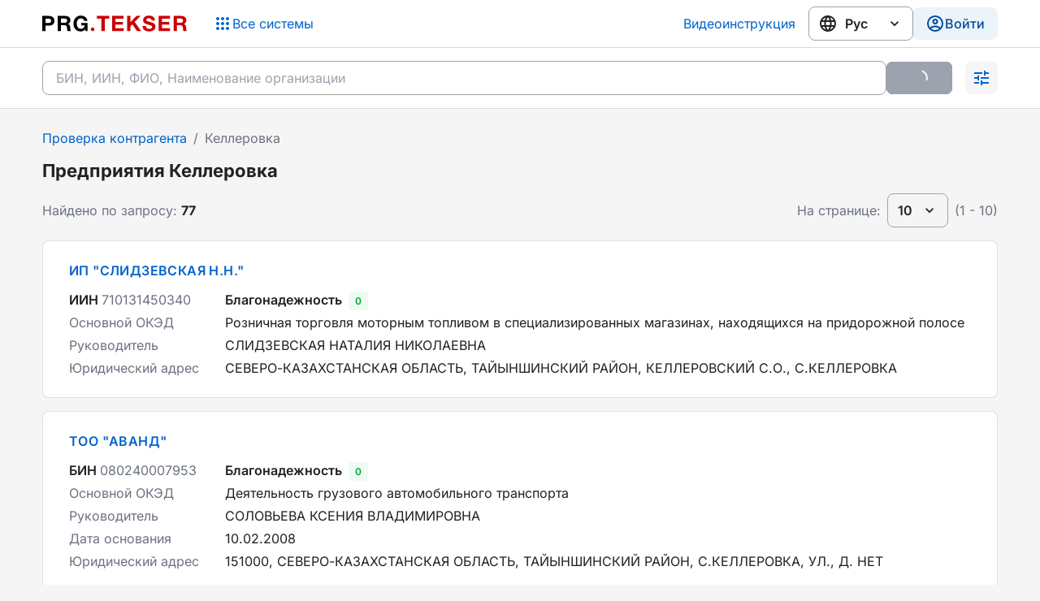

--- FILE ---
content_type: text/html;charset=utf-8
request_url: https://ba.prg.kz/596055100-kellerovka/
body_size: 15038
content:
<!DOCTYPE html><html  lang="ru" data-capo=""><head><meta charset="utf-8">
<meta name="viewport" content="width=device-width, initial-scale=1">
<title>Все предприятия Келлеровка (КАТО: 596055100) | Бизнес Аналитик</title>
<script async src="https://www.googletagmanager.com/gtag/js?id=G-6KCWT1340K"></script>
<script async src="https://www.googletagmanager.com/gtag/js?id=G-7ZQXGKGQJG"></script>
<script async src="https://www.googletagmanager.com/gtag/js?id=G-R9TE6NQMVG"></script>
<link rel="stylesheet" href="/_nuxt/entry.YX2UNa7e.css">
<link rel="stylesheet" href="/_nuxt/List.DYuQ3_uM.css">
<link rel="stylesheet" href="/_nuxt/AppBreadcrumbs.BAVKt4z6.css">
<link rel="stylesheet" href="/_nuxt/Pagination.DmXo-Qaf.css">
<link rel="stylesheet" href="/_nuxt/Card.BQJcf9PT.css">
<link rel="stylesheet" href="/_nuxt/CardSkeleton.DhFKTNe3.css">
<link rel="modulepreload" as="script" crossorigin href="/_nuxt/B0xDybWn.js">
<link rel="modulepreload" as="script" crossorigin href="/_nuxt/-dmlIw0L.js">
<link rel="modulepreload" as="script" crossorigin href="/_nuxt/DP3JeT3_.js">
<link rel="modulepreload" as="script" crossorigin href="/_nuxt/DSzfuBpB.js">
<link rel="modulepreload" as="script" crossorigin href="/_nuxt/CDr1KKtb.js">
<link rel="modulepreload" as="script" crossorigin href="/_nuxt/ClrnBx8_.js">
<link rel="prefetch" as="image" type="image/svg+xml" href="/_nuxt/nodata.BROIFuXm.svg">
<link rel="prefetch" as="image" type="image/svg+xml" href="/_nuxt/no-data-2.DwY17JOb.svg">
<link rel="prefetch" as="script" crossorigin href="/_nuxt/BHFRvRF7.js">
<link rel="prefetch" as="style" crossorigin href="/_nuxt/CompanyHeader.Ditf569X.css">
<link rel="prefetch" as="style" crossorigin href="/_nuxt/removeNullAndUndefinedFromObject.CN22a6bA.css">
<link rel="prefetch" as="style" crossorigin href="/_nuxt/Tabs.TtY1y4S9.css">
<link rel="prefetch" as="script" crossorigin href="/_nuxt/DUmnFt5A.js">
<link rel="prefetch" as="script" crossorigin href="/_nuxt/Dvd_Q0XX.js">
<link rel="prefetch" as="script" crossorigin href="/_nuxt/CzPPWldw.js">
<link rel="prefetch" as="script" crossorigin href="/_nuxt/DvWiDRpG.js">
<link rel="prefetch" as="script" crossorigin href="/_nuxt/CWp7nADB.js">
<link rel="prefetch" as="script" crossorigin href="/_nuxt/-ZLgwddE.js">
<link rel="prefetch" as="script" crossorigin href="/_nuxt/BAGkQUYI.js">
<link rel="prefetch" as="style" crossorigin href="/_nuxt/CompanyView.DSwvGEiS.css">
<link rel="prefetch" as="style" crossorigin href="/_nuxt/CompanyEditInfoCard.LlNLVLu2.css">
<link rel="prefetch" as="style" crossorigin href="/_nuxt/FilterTabs.Z7gDlbR8.css">
<link rel="prefetch" as="script" crossorigin href="/_nuxt/B8YrExwS.js">
<link rel="prefetch" as="script" crossorigin href="/_nuxt/DwD_-xgK.js">
<link rel="prefetch" as="script" crossorigin href="/_nuxt/DNnkvHLM.js">
<link rel="prefetch" as="script" crossorigin href="/_nuxt/D4Jecy4R.js">
<link rel="prefetch" as="script" crossorigin href="/_nuxt/BbAUohDA.js">
<link rel="prefetch" as="script" crossorigin href="/_nuxt/CA6jhNKw.js">
<meta property="og:type" content="business.business">
<meta property="og:image" content="https://ba.prg.kz/ogimage.jpg">
<meta property="og:url" content="https://ba.prg.kz/596055100-kellerovka/">
<script>window.dataLayer = window.dataLayer || []; function gtag(){dataLayer.push(arguments);} gtag('js', new Date()); gtag('config', 'G-6KCWT1340K');</script>
<script>window.dataLayer = window.dataLayer || []; function gtag(){dataLayer.push(arguments);} gtag('js', new Date()); gtag('config', 'G-7ZQXGKGQJG');</script>
<script>window.dataLayer = window.dataLayer || []; function gtag(){dataLayer.push(arguments);} gtag('js', new Date()); gtag('config', 'G-R9TE6NQMVG');</script>
<script type="text/javascript">(function(m, e, t, r, i, k, a) {
    m[i] = m[i] || function() {
        (m[i].a = m[i].a || []).push(arguments)
    }
    m[i].l = 1 * new Date()
    for (var j = 0; j < document.scripts.length; j++) {
        if (document.scripts[j].src === r) {
            return
        }
    }
    k = e.createElement(t), a = e.getElementsByTagName(t)[0], k.async = 1, k.src = r, a.parentNode.insertBefore(k, a)
})(window, document, "script", "https://mc.yandex.ru/metrika/tag.js", "ym")
ym(53997232, "init", { clickmap: false, trackLinks: false, accurateTrackBounce: true })</script>
<script type="application/ld+json">{"@context":"https://schema.org","@type":"WebSite","name":"Бизнес-Аналитик Параграф","alternateName":"Бизнес-Аналитик; Проверка контрагента; Найти Контрагента","url":"https://ba.prg.kz/","description":"Бизнес-Аналитик Параграф помогает найти контрагента, проверить его на благонадежность и выявить возможные риски.","publisher":{"@type":"Organization","name":"Параграф","url":"https://prg.kz","logo":{"@type":"ImageObject","url":"https://ba.prg.kz/logo-with-paragraph.svg","width":261,"height":318},"sameAs":["https://t.me/prg_buh","https://www.instagram.com/prg.kz/","https://www.facebook.com/groups/487452287993950/","https://vk.com/prgkz/"]},"inLanguage":"ru"}</script>
<meta name="google-site-verification" content="0n9ZFbw8cIAbfkekH58pK0-AYepEPTDRqMLqplPX4Iw">
<meta property="business:contact_data:street_address" content="пр. Рыскулова, 43В">
<meta property="business:contact_data:locality" content="Алматы">
<meta property="business:contact_data:postal_code" content="050050">
<meta property="business:contact_data:country_name" content="Kazakhstan">
<meta name="HandheldFriendly" content>
<meta name="MobileOptimized" content="width">
<meta name="robots" content="max-image-preview:large">
<link rel="canonical" href="https://ba.prg.kz/596055100-kellerovka/">
<link rel="manifest" href="/manifest.webmanifest">
<link rel="icon" sizes="32x32" href="/favicon.ico">
<link rel="icon" type="image/svg+xml" href="/icon.svg">
<link rel="apple-touch-icon" href="/apple-touch-icon.png">
<meta name="description" content="Поиск предприятий Келлеровка (КАТО: 596055100) на сайте Параграф: Бизнес-Аналитик. Проверка контрагента на благонадежность, поиск налогоплательщика Келлеровка (КАТО: 596055100) Онлайн, Бесплатно">
<meta property="og:title" content="Все предприятия Келлеровка (КАТО: 596055100) | Бизнес Аналитик">
<meta property="og:description" content="Поиск предприятий Келлеровка (КАТО: 596055100) на сайте Параграф: Бизнес-Аналитик. Проверка контрагента на благонадежность, поиск налогоплательщика Келлеровка (КАТО: 596055100) Онлайн, Бесплатно">
<script type="application/ld+json">{"@context":"https://schema.org","@type":"BreadcrumbList","itemListElement":[{"@type":"ListItem","position":1,"name":"Проверка контрагента","item":"https://ba.prg.kz/"},{"@type":"ListItem","position":2,"name":"Келлеровка","item":"https://ba.prg.kz/596055100-kellerovka/"}]}</script>
<script type="module" src="/_nuxt/B0xDybWn.js" crossorigin></script></head><body><noscript><div><img src="https://mc.yandex.ru/watch/53997232" style="position:absolute; left:-9999px;" alt="" /></div></noscript><div id="__nuxt"><div class="flex min-h-screen flex-col"><!--[--><header class="ba-header" data-v-07650683><div class="wrapper" data-v-07650683><div class="flex items-center justify-between max-sm:mb-3 max-sm:w-full max-sm:justify-between" data-v-07650683><a href="/" class="md:mr-4" aria-label="Перейти на главную страницу" data-v-07650683><svg class="ba-logo logo" viewbox="0 0 364 41" fill="none" xmlns="http://www.w3.org/2000/svg" data-v-07650683 data-v-dee6165e><path d="M0 1.24981H16.5284C20.8354 1.24981 24.2452 2.28924 26.7576 4.36809C29.306 6.4111 30.5802 9.47562 30.5802 13.5616C30.5802 17.576 29.3239 20.6226 26.8115 22.7014C24.299 24.7444 21.0149 25.7659 16.9591 25.7659H8.34494V39.5294H0V1.24981ZM8.34494 8.13153V19.153H15.8285C20.2073 19.153 22.3967 17.3251 22.3967 13.6692C22.3967 9.97741 20.2253 8.13153 15.8823 8.13153H8.34494Z" class="prg-logo" data-v-dee6165e></path><path d="M38.8708 1.24981H57.9296C61.7342 1.24981 64.8389 2.14587 67.2436 3.93798C69.6484 5.7301 70.8508 8.45411 70.8508 12.11C70.8508 14.3322 70.3124 16.2857 69.2357 17.9702C68.1589 19.619 66.6694 20.8018 64.7671 21.5186C68.0692 22.1996 69.9535 25.1745 70.4201 30.4434C70.4201 30.6226 70.456 31.1781 70.5278 32.11C70.5996 33.0419 70.6713 33.7946 70.7431 34.3681C70.8149 34.9057 70.9046 35.5688 71.0123 36.3573C71.12 37.1459 71.2815 37.8089 71.4969 38.3466C71.7122 38.8842 71.9635 39.2785 72.2506 39.5294H63.5288C63.2417 38.9559 63.0263 38.2391 62.8827 37.3788C62.7392 36.4828 62.6135 35.3538 62.5059 33.9917C62.3982 32.5939 62.3444 31.8233 62.3444 31.6799C62.0572 28.9917 61.3753 27.1279 60.2985 26.0885C59.2576 25.0491 57.3912 24.5294 54.6993 24.5294H47.2158V39.5294H38.8708V1.24981ZM47.2158 7.86271V18.4541H55.1839C57.5169 18.4541 59.3294 18.0957 60.6215 17.3788C61.9495 16.6262 62.6136 15.1745 62.6136 13.024C62.6136 11.0168 61.9675 9.65483 60.6754 8.93799C59.4191 8.22114 57.7143 7.86271 55.5607 7.86271H47.2158Z" class="prg-logo" data-v-dee6165e></path><path d="M114.227 18.8305V39.5294H108.897L108.09 35.1745C105.218 38.6871 101.378 40.4434 96.5683 40.4434C91.2203 40.4434 86.8774 38.5975 83.5394 34.9057C80.2014 31.214 78.5324 26.429 78.5324 20.5509C78.5324 14.6369 80.2912 9.81612 83.8086 6.08852C87.326 2.32508 91.8485 0.443359 97.3759 0.443359C101.755 0.443359 105.452 1.67992 108.467 4.15304C111.481 6.59031 113.24 9.81612 113.743 13.8305H105.613C105.218 11.8233 104.285 10.2641 102.814 9.15304C101.342 8.04193 99.4935 7.48637 97.2682 7.48637C94.0738 7.48637 91.5613 8.65125 89.7308 10.981C87.9003 13.2749 86.9851 16.4649 86.9851 20.5509C86.9851 24.7086 87.9003 27.9523 89.7308 30.2821C91.5972 32.576 94.1994 33.7229 97.5374 33.7229C100.158 33.7229 102.311 32.9344 103.998 31.3573C105.685 29.7444 106.582 27.6477 106.69 25.067H98.1296V18.8305H114.227Z" class="prg-logo" data-v-dee6165e></path><path d="M131.302 34.9734C131.302 37.4896 129.259 39.5294 126.739 39.5294C124.22 39.5294 122.177 37.4896 122.177 34.9734C122.177 32.4572 124.22 30.4174 126.739 30.4174C129.259 30.4174 131.302 32.4572 131.302 34.9734Z" class="system-name" data-v-dee6165e></path><path d="M168.766 1.24981V8.40035H157.245V39.5294H148.792V8.40035H137.271V1.24981H168.766Z" fill="#CB0001" data-v-dee6165e></path><path d="M204.64 1.24981V8.13153H184.236V16.4649H202.971V23.0778H184.236V32.4864H205.017V39.5294H175.891V1.24981H204.64Z" class="system-name" data-v-dee6165e></path><path d="M247.573 1.24981L232.552 16.3573L248.973 39.5294H238.42L226.791 22.3251L221.892 27.1638V39.5294H213.601V1.24981H221.892V17.1638L236.967 1.24981H247.573Z" class="system-name" data-v-dee6165e></path><path d="M283.412 12.6477H275.444C275.121 8.84838 272.698 6.94874 268.176 6.94874C266.238 6.94874 264.712 7.343 263.599 8.13153C262.523 8.88422 261.984 9.94157 261.984 11.3036C261.984 11.7695 262.056 12.1817 262.2 12.5401C262.343 12.8986 262.612 13.2391 263.007 13.5616C263.402 13.8484 263.797 14.0993 264.192 14.3143C264.587 14.4935 265.161 14.7086 265.915 14.9595C266.704 15.1745 267.404 15.3717 268.014 15.5509C268.66 15.7301 269.558 15.9631 270.706 16.2498C271.855 16.5366 272.86 16.8054 273.721 17.0563C277.49 18.1315 280.289 19.4756 282.12 21.0885C283.986 22.7014 284.919 25.0133 284.919 28.024C284.919 30.2104 284.471 32.1279 283.574 33.7767C282.676 35.3896 281.456 36.6799 279.913 37.6477C278.405 38.5796 276.736 39.2606 274.906 39.6907C273.111 40.1566 271.191 40.3896 269.145 40.3896C263.94 40.3896 259.867 39.2068 256.924 36.8412C254.016 34.4398 252.545 31.0706 252.509 26.7337H260.854C260.997 31.5366 263.887 33.938 269.522 33.938C271.711 33.938 273.434 33.49 274.69 32.5939C275.982 31.662 276.628 30.4075 276.628 28.8305C276.628 27.5043 276.036 26.5366 274.852 25.9272C273.703 25.3179 271.262 24.4756 267.53 23.4003C267.314 23.3645 267.153 23.3287 267.045 23.2928C266.937 23.257 266.794 23.2211 266.614 23.1853C266.435 23.1136 266.273 23.0598 266.13 23.024C264.838 22.6656 263.94 22.4147 263.438 22.2713C262.935 22.0921 262.128 21.8054 261.015 21.4111C259.938 21.0168 259.149 20.6584 258.646 20.3358C258.144 20.0133 257.516 19.5652 256.762 18.9917C256.044 18.4183 255.524 17.8269 255.201 17.2176C254.878 16.5724 254.573 15.8018 254.285 14.9057C254.034 13.9738 253.909 12.9702 253.909 11.895C253.909 8.41827 255.255 5.64049 257.946 3.56164C260.638 1.48279 264.21 0.443359 268.66 0.443359C272.967 0.443359 276.485 1.46487 279.213 3.50788C281.94 5.51505 283.34 8.56164 283.412 12.6477Z" class="system-name" data-v-dee6165e></path><path d="M321.444 1.24981V8.13153H301.039V16.4649H319.775V23.0778H301.039V32.4864H321.821V39.5294H292.694V1.24981H321.444Z" class="system-name" data-v-dee6165e></path><path d="M330.62 1.24981H349.679C353.484 1.24981 356.588 2.14587 358.993 3.93798C361.398 5.7301 362.6 8.45411 362.6 12.11C362.6 14.3322 362.062 16.2857 360.985 17.9702C359.908 19.619 358.419 20.8018 356.516 21.5186C359.819 22.1996 361.703 25.1745 362.169 30.4434C362.169 30.6226 362.205 31.1781 362.277 32.11C362.349 33.0419 362.421 33.7946 362.492 34.3681C362.564 34.9057 362.654 35.5688 362.762 36.3573C362.869 37.1459 363.031 37.8089 363.246 38.3466C363.462 38.8842 363.713 39.2785 364 39.5294H355.278C354.991 38.9559 354.776 38.2391 354.632 37.3788C354.489 36.4828 354.363 35.3538 354.255 33.9917C354.148 32.5939 354.094 31.8233 354.094 31.6799C353.807 28.9917 353.125 27.1279 352.048 26.0885C351.007 25.0491 349.141 24.5294 346.449 24.5294H338.965V39.5294H330.62V1.24981ZM338.965 7.86271V18.4541H346.933C349.266 18.4541 351.079 18.0957 352.371 17.3788C353.699 16.6262 354.363 15.1745 354.363 13.024C354.363 11.0168 353.717 9.65483 352.425 8.93799C351.169 8.22114 349.464 7.86271 347.31 7.86271H338.965Z" class="system-name" data-v-dee6165e></path></svg></a><div class="flex" data-v-07650683><!--[--><div data-v-07650683 data-v-1f5a6fbc><div class="wrapper" data-v-1f5a6fbc><button class="prg-button plain size-md icon-left default change-sys-button !font-normal" aria-label="Список систем" data-v-e71bffaa data-v-1f5a6fbc><span class="icon-wrapper" data-v-e71bffaa><!--[--><svg viewBox="0 0 24 24" width="1.5em" height="1.5em" data-v-1f5a6fbc><path fill="currentColor" d="M12 16c1.1 0 2 .9 2 2s-.9 2-2 2s-2-.9-2-2s.9-2 2-2m0-6c1.1 0 2 .9 2 2s-.9 2-2 2s-2-.9-2-2s.9-2 2-2m0-6c1.1 0 2 .9 2 2s-.9 2-2 2s-2-.9-2-2s.9-2 2-2M6 16c1.1 0 2 .9 2 2s-.9 2-2 2s-2-.9-2-2s.9-2 2-2m0-6c1.1 0 2 .9 2 2s-.9 2-2 2s-2-.9-2-2s.9-2 2-2m0-6c1.1 0 2 .9 2 2s-.9 2-2 2s-2-.9-2-2s.9-2 2-2m12 12c1.1 0 2 .9 2 2s-.9 2-2 2s-2-.9-2-2s.9-2 2-2m0-6c1.1 0 2 .9 2 2s-.9 2-2 2s-2-.9-2-2s.9-2 2-2m0-6c1.1 0 2 .9 2 2s-.9 2-2 2s-2-.9-2-2s.9-2 2-2"></path></svg><!--]--></span><span class="inline-flex flex-row items-center" data-v-e71bffaa><!--[--> Все системы<!--]--></span><!----></button><button class="prg-button plain size-md icon-left icon change-sys-icon-button" aria-label="Список систем" data-v-e71bffaa data-v-1f5a6fbc><span class="icon-wrapper" data-v-e71bffaa><!--[--><svg viewBox="0 0 24 24" width="1.5em" height="1.5em" data-v-1f5a6fbc><path fill="currentColor" d="M12 16c1.1 0 2 .9 2 2s-.9 2-2 2s-2-.9-2-2s.9-2 2-2m0-6c1.1 0 2 .9 2 2s-.9 2-2 2s-2-.9-2-2s.9-2 2-2m0-6c1.1 0 2 .9 2 2s-.9 2-2 2s-2-.9-2-2s.9-2 2-2M6 16c1.1 0 2 .9 2 2s-.9 2-2 2s-2-.9-2-2s.9-2 2-2m0-6c1.1 0 2 .9 2 2s-.9 2-2 2s-2-.9-2-2s.9-2 2-2m0-6c1.1 0 2 .9 2 2s-.9 2-2 2s-2-.9-2-2s.9-2 2-2m12 12c1.1 0 2 .9 2 2s-.9 2-2 2s-2-.9-2-2s.9-2 2-2m0-6c1.1 0 2 .9 2 2s-.9 2-2 2s-2-.9-2-2s.9-2 2-2m0-6c1.1 0 2 .9 2 2s-.9 2-2 2s-2-.9-2-2s.9-2 2-2"></path></svg><!--]--></span><!----><!----></button></div></div><!--]--><div class="user-profile mobile-element" data-v-07650683><button class="prg-button tinted size-md icon-left default login-button" data-v-e71bffaa><span class="icon-wrapper" data-v-e71bffaa><!--[--><svg viewBox="0 0 24 24" width="1.5em" height="1.5em"><path fill="currentColor" d="M12 2A10 10 0 0 0 2 12a10 10 0 0 0 10 10a10 10 0 0 0 10-10A10 10 0 0 0 12 2M7.07 18.28c.43-.9 3.05-1.78 4.93-1.78s4.5.88 4.93 1.78A7.9 7.9 0 0 1 12 20c-1.86 0-3.57-.64-4.93-1.72m11.29-1.45c-1.43-1.74-4.9-2.33-6.36-2.33s-4.93.59-6.36 2.33A7.93 7.93 0 0 1 4 12c0-4.41 3.59-8 8-8s8 3.59 8 8c0 1.82-.62 3.5-1.64 4.83M12 6c-1.94 0-3.5 1.56-3.5 3.5S10.06 13 12 13s3.5-1.56 3.5-3.5S13.94 6 12 6m0 5a1.5 1.5 0 0 1-1.5-1.5A1.5 1.5 0 0 1 12 8a1.5 1.5 0 0 1 1.5 1.5A1.5 1.5 0 0 1 12 11"></path></svg><!--]--></span><span class="inline-flex flex-row items-center" data-v-e71bffaa><!--[--><p>Войти</p><!--]--></span><!----></button></div></div></div><div class="links" data-v-07650683><a href="https://www.youtube.com/watch?v=lAY0DCWP0JI" rel="nofollow noopener" target="_blank" class="instruction" data-v-07650683 data-v-1172788b>Видеоинструкция</a><div class="language-select lang-select" data-v-07650683 data-v-308102fb><svg viewBox="0 0 24 24" width="1.5em" height="1.5em" class="web-icon" data-v-308102fb><path fill="currentColor" d="M16.36 14c.08-.66.14-1.32.14-2s-.06-1.34-.14-2h3.38c.16.64.26 1.31.26 2s-.1 1.36-.26 2m-5.15 5.56c.6-1.11 1.06-2.31 1.38-3.56h2.95a8.03 8.03 0 0 1-4.33 3.56M14.34 14H9.66c-.1-.66-.16-1.32-.16-2s.06-1.35.16-2h4.68c.09.65.16 1.32.16 2s-.07 1.34-.16 2M12 19.96c-.83-1.2-1.5-2.53-1.91-3.96h3.82c-.41 1.43-1.08 2.76-1.91 3.96M8 8H5.08A7.92 7.92 0 0 1 9.4 4.44C8.8 5.55 8.35 6.75 8 8m-2.92 8H8c.35 1.25.8 2.45 1.4 3.56A8 8 0 0 1 5.08 16m-.82-2C4.1 13.36 4 12.69 4 12s.1-1.36.26-2h3.38c-.08.66-.14 1.32-.14 2s.06 1.34.14 2M12 4.03c.83 1.2 1.5 2.54 1.91 3.97h-3.82c.41-1.43 1.08-2.77 1.91-3.97M18.92 8h-2.95a15.7 15.7 0 0 0-1.38-3.56c1.84.63 3.37 1.9 4.33 3.56M12 2C6.47 2 2 6.5 2 12a10 10 0 0 0 10 10a10 10 0 0 0 10-10A10 10 0 0 0 12 2"></path></svg><select data-v-308102fb><!--[--><option value="ru" data-v-308102fb>Рус</option><option value="kk" data-v-308102fb>Қаз</option><!--]--></select><svg viewBox="0 0 24 24" width="20px" height="20px" class="chevron-icon" data-v-308102fb><path fill="currentColor" d="M7.41 8.58L12 13.17l4.59-4.59L18 10l-6 6l-6-6z"></path></svg></div><div class="user-profile desktop-element" data-v-07650683><button class="prg-button tinted size-md icon-left default login-button" data-v-e71bffaa><span class="icon-wrapper" data-v-e71bffaa><!--[--><svg viewBox="0 0 24 24" width="1.5em" height="1.5em"><path fill="currentColor" d="M12 2A10 10 0 0 0 2 12a10 10 0 0 0 10 10a10 10 0 0 0 10-10A10 10 0 0 0 12 2M7.07 18.28c.43-.9 3.05-1.78 4.93-1.78s4.5.88 4.93 1.78A7.9 7.9 0 0 1 12 20c-1.86 0-3.57-.64-4.93-1.72m11.29-1.45c-1.43-1.74-4.9-2.33-6.36-2.33s-4.93.59-6.36 2.33A7.93 7.93 0 0 1 4 12c0-4.41 3.59-8 8-8s8 3.59 8 8c0 1.82-.62 3.5-1.64 4.83M12 6c-1.94 0-3.5 1.56-3.5 3.5S10.06 13 12 13s3.5-1.56 3.5-3.5S13.94 6 12 6m0 5a1.5 1.5 0 0 1-1.5-1.5A1.5 1.5 0 0 1 12 8a1.5 1.5 0 0 1 1.5 1.5A1.5 1.5 0 0 1 12 11"></path></svg><!--]--></span><span class="inline-flex flex-row items-center" data-v-e71bffaa><!--[--><p>Войти</p><!--]--></span><!----></button></div></div></div></header><!--[--><span data-v-79205d74></span><div class="top-0 z-20 md:sticky" data-v-79205d74><div class="hide-examples search ba-search" data-v-79205d74><div class="wrapper" data-v-79205d74><div class="search-top-bar" data-v-79205d74><div class="prg-text-field !w-full" data-v-971beb1c data-v-79205d74><input class="outlined" type="text" value autocomplete="off" placeholder="БИН, ИИН, ФИО, Наименование организации" data-v-971beb1c><!----></div><div class="flex max-md:w-full max-md:flex-row-reverse max-md:justify-between" data-v-79205d74><button class="prg-button filled size-md default !bg-prg-interactive max-md:!ml-2 max-md:!w-full" data-v-e71bffaa data-v-79205d74><!----><span class="inline-flex flex-row items-center" data-v-e71bffaa><!--[-->Найти<!--]--></span><!----></button><button class="prg-button gray size-md icon-left icon !ml-4 flex-shrink-0 !px-2 max-md:!ml-0" aria-label="Раскрыть поиск" data-v-e71bffaa data-v-79205d74><span class="icon-wrapper" data-v-e71bffaa><!--[--><svg viewBox="0 0 24 24" width="1.5em" height="1.5em" data-v-79205d74><path fill="currentColor" d="M3 17v2h6v-2zM3 5v2h10V5zm10 16v-2h8v-2h-8v-2h-2v6zM7 9v2H3v2h4v2h2V9zm14 4v-2H11v2zm-6-4h2V7h4V5h-4V3h-2z"></path></svg><!--]--></span><!----><!----></button></div></div><!----><span data-v-79205d74></span></div></div></div><!--]--><!--[--><section class="list"><nav class="app-breadcrumbs mb-4" data-v-f8a67c95><ol data-v-f8a67c95><!--[--><li data-v-f8a67c95><a href="https://ba.prg.kz/" class="breadcrumb-link" data-v-f8a67c95>Проверка контрагента</a><span class="separator" role="presentation" data-v-f8a67c95>/</span></li><li data-v-f8a67c95><a href="https://ba.prg.kz/596055100-kellerovka/" class="breadcrumb-link" data-v-f8a67c95>Келлеровка</a><span class="separator" role="presentation" data-v-f8a67c95>/</span></li><!--]--></ol></nav><h1 class="mb-4 w-full text-[22px] font-bold">Предприятия Келлеровка</h1><div><div class="mb-4 flex justify-between max-md:flex-col md:items-center"><span class="text-gray-500">Найдено по запросу: <!--[--><span class="black-text font-bold">77</span><br class="md:hidden"><!--]--></span><div class="flex items-center text-gray-500 max-md:mt-4"><span class="mr-2">На странице:</span><!--[--><div class="prg-select relative flex flex-col pr-2 !text-prg-dark-bg-3" data-headlessui-state><button id="headlessui-listbox-button-278849" type="button" aria-haspopup="listbox" aria-expanded="false" data-headlessui-state class="button" data-v-d86efd61><!--[--><!--]--><span class="button-text" data-v-d86efd61>10</span><svg class="button-icon" viewBox="0 0 24 24" data-v-d86efd61><path d="M7.41,8.58L12,13.17L16.59,8.58L18,10L12,16L6,10L7.41,8.58Z" data-v-d86efd61></path></svg></button><!----></div><!--]--><span>(1 - 10)</span></div></div><!--[--><div class="card" data-v-076c4d55><a href="/596055100-kellerovka/710131450340-ip-slidzevskaya-n-n/" class="full-name" data-v-076c4d55>ИП &quot;СЛИДЗЕВСКАЯ Н.Н.&quot;</a><div class="info" data-v-076c4d55><div class="flex" data-v-076c4d55><span class="mr-1 font-semibold" data-v-076c4d55>ИИН</span><div class="gray" data-v-076c4d55>710131450340</div></div><div class="reliability" data-v-076c4d55><span class="mr-2 font-semibold" data-v-076c4d55>Благонадежность</span><span class="!bg-[#eefbf3] !text-[#07a23b] rounded bg-[#fbeef3] px-2 py-1 text-xs font-semibold text-prg-brand" data-v-076c4d55>0</span></div><span class="gray" data-v-076c4d55>Основной ОКЭД</span><span class="item" data-v-076c4d55>Розничная торговля моторным топливом в специализированных магазинах, находящихся на придорожной полосе</span><span class="gray" data-v-076c4d55>Руководитель</span><span class="item" data-v-076c4d55>СЛИДЗЕВСКАЯ НАТАЛИЯ НИКОЛАЕВНА</span><!----><!----><span class="gray" data-v-076c4d55>Юридический адрес</span><span class="item" data-v-076c4d55>СЕВЕРО-КАЗАХСТАНСКАЯ ОБЛАСТЬ, ТАЙЫНШИНСКИЙ РАЙОН, КЕЛЛЕРОВСКИЙ С.О., С.КЕЛЛЕРОВКА</span></div><!--[--><!--]--></div><div class="card" data-v-076c4d55><a href="/596055100-kellerovka/080240007953-too-avand/" class="full-name" data-v-076c4d55>ТОО &quot;АВАНД&quot;</a><div class="info" data-v-076c4d55><div class="flex" data-v-076c4d55><span class="mr-1 font-semibold" data-v-076c4d55>БИН</span><div class="gray" data-v-076c4d55>080240007953</div></div><div class="reliability" data-v-076c4d55><span class="mr-2 font-semibold" data-v-076c4d55>Благонадежность</span><span class="!bg-[#eefbf3] !text-[#07a23b] rounded bg-[#fbeef3] px-2 py-1 text-xs font-semibold text-prg-brand" data-v-076c4d55>0</span></div><span class="gray" data-v-076c4d55>Основной ОКЭД</span><span class="item" data-v-076c4d55>Деятельность грузового автомобильного транспорта</span><span class="gray" data-v-076c4d55>Руководитель</span><span class="item" data-v-076c4d55>СОЛОВЬЕВА КСЕНИЯ ВЛАДИМИРОВНА</span><span class="gray" data-v-076c4d55>Дата основания</span><span class="item" data-v-076c4d55>11.02.2008</span><span class="gray" data-v-076c4d55>Юридический адрес</span><span class="item" data-v-076c4d55>151000, СЕВЕРО-КАЗАХСТАНСКАЯ ОБЛАСТЬ, ТАЙЫНШИНСКИЙ РАЙОН, С.КЕЛЛЕРОВКА, УЛ., Д. НЕТ</span></div><!--[--><!--]--></div><div class="card" data-v-076c4d55><a href="/596055100-kellerovka/890524399031-ip-ani/" class="full-name" data-v-076c4d55>ИП &quot;АНИ&quot;</a><div class="info" data-v-076c4d55><div class="flex" data-v-076c4d55><span class="mr-1 font-semibold" data-v-076c4d55>ИИН</span><div class="gray" data-v-076c4d55>890524399031</div></div><div class="reliability" data-v-076c4d55><span class="mr-2 font-semibold" data-v-076c4d55>Благонадежность</span><span class="!bg-[#eefbf3] !text-[#07a23b] rounded bg-[#fbeef3] px-2 py-1 text-xs font-semibold text-prg-brand" data-v-076c4d55>0</span></div><span class="gray" data-v-076c4d55>Основной ОКЭД</span><span class="item" data-v-076c4d55>Строительство дорог и автомагистралей</span><span class="gray" data-v-076c4d55>Руководитель</span><span class="item" data-v-076c4d55>АВАГЯН АРМЕН ГРАЧИКОВИЧ</span><!----><!----><span class="gray" data-v-076c4d55>Юридический адрес</span><span class="item" data-v-076c4d55>СЕВЕРО-КАЗАХСТАНСКАЯ ОБЛАСТЬ, ТАЙЫНШИНСКИЙ РАЙОН, КЕЛЛЕРОВСКИЙ С.О., С.КЕЛЛЕРОВКА</span></div><!--[--><!--]--></div><div class="card" data-v-076c4d55><a href="/596055100-kellerovka/961228450906-savoschik-elena-valeryevna/" class="full-name" data-v-076c4d55>САВОЩИК ЕЛЕНА ВАЛЕРЬЕВНА</a><div class="info" data-v-076c4d55><div class="flex" data-v-076c4d55><span class="mr-1 font-semibold" data-v-076c4d55>ИИН</span><div class="gray" data-v-076c4d55>961228450906</div></div><div class="reliability" data-v-076c4d55><span class="mr-2 font-semibold" data-v-076c4d55>Благонадежность</span><span class="!bg-[#eefbf3] !text-[#07a23b] rounded bg-[#fbeef3] px-2 py-1 text-xs font-semibold text-prg-brand" data-v-076c4d55>0</span></div><span class="gray" data-v-076c4d55>Основной ОКЭД</span><span class="item" data-v-076c4d55>Прочая розничная торговля  продуктами питания в специализированных магазинах, являющихся торговыми объектами, с торговой площадью менее 2000 кв.м </span><span class="gray" data-v-076c4d55>Руководитель</span><span class="item" data-v-076c4d55>САВОЩИК ЕЛЕНА ВАЛЕРЬЕВНА</span><!----><!----><span class="gray" data-v-076c4d55>Юридический адрес</span><span class="item" data-v-076c4d55>СЕВЕРО-КАЗАХСТАНСКАЯ ОБЛАСТЬ, ТАЙЫНШИНСКИЙ РАЙОН, КЕЛЛЕРОВСКИЙ С.О., С.КЕЛЛЕРОВКА</span></div><!--[--><!--]--></div><div class="card" data-v-076c4d55><a href="/596055100-kellerovka/900224350469-ip-nurasyl/" class="full-name" data-v-076c4d55>ИП &quot;НУРАСЫЛ&quot;</a><div class="info" data-v-076c4d55><div class="flex" data-v-076c4d55><span class="mr-1 font-semibold" data-v-076c4d55>ИИН</span><div class="gray" data-v-076c4d55>900224350469</div></div><div class="reliability" data-v-076c4d55><span class="mr-2 font-semibold" data-v-076c4d55>Благонадежность</span><span class="!bg-[#eefbf3] !text-[#07a23b] rounded bg-[#fbeef3] px-2 py-1 text-xs font-semibold text-prg-brand" data-v-076c4d55>0</span></div><span class="gray" data-v-076c4d55>Основной ОКЭД</span><span class="item" data-v-076c4d55>Прочая розничная торговля в специализированных магазинах, являющихся торговыми объектами, с торговой площадью менее 2000 кв.м</span><span class="gray" data-v-076c4d55>Руководитель</span><span class="item" data-v-076c4d55>ХОРШИНБАЙ ЭРЖАНАТ</span><!----><!----><span class="gray" data-v-076c4d55>Юридический адрес</span><span class="item" data-v-076c4d55>СЕВЕРО-КАЗАХСТАНСКАЯ ОБЛАСТЬ, ТАЙЫНШИНСКИЙ РАЙОН, КЕЛЛЕРОВСКИЙ С.О., С.КЕЛЛЕРОВКА</span></div><!--[--><!--]--></div><div class="card" data-v-076c4d55><a href="/596055100-kellerovka/760216350236-ip-yankin/" class="full-name" data-v-076c4d55>ИП ЯНКИН</a><div class="info" data-v-076c4d55><div class="flex" data-v-076c4d55><span class="mr-1 font-semibold" data-v-076c4d55>ИИН</span><div class="gray" data-v-076c4d55>760216350236</div></div><div class="reliability" data-v-076c4d55><span class="mr-2 font-semibold" data-v-076c4d55>Благонадежность</span><span class="!bg-[#eefbf3] !text-[#07a23b] rounded bg-[#fbeef3] px-2 py-1 text-xs font-semibold text-prg-brand" data-v-076c4d55>0</span></div><span class="gray" data-v-076c4d55>Основной ОКЭД</span><span class="item" data-v-076c4d55>Прочая розничная торговля  продуктами питания в специализированных магазинах, являющихся торговыми объектами, с торговой площадью менее 2000 кв.м </span><span class="gray" data-v-076c4d55>Руководитель</span><span class="item" data-v-076c4d55>ЯНКИН ВЛАДИМИР НИКОЛАЕВИЧ</span><!----><!----><span class="gray" data-v-076c4d55>Юридический адрес</span><span class="item" data-v-076c4d55>СЕВЕРО-КАЗАХСТАНСКАЯ ОБЛАСТЬ, ТАЙЫНШИНСКИЙ РАЙОН, КЕЛЛЕРОВСКИЙ С.О., С.КЕЛЛЕРОВКА</span></div><!--[--><!--]--></div><div class="card" data-v-076c4d55><a href="/596055100-kellerovka/931018350030-ip-galskiy-i-a/" class="full-name" data-v-076c4d55>ИП ГАЛЬСКИЙ И.А.</a><div class="info" data-v-076c4d55><div class="flex" data-v-076c4d55><span class="mr-1 font-semibold" data-v-076c4d55>ИИН</span><div class="gray" data-v-076c4d55>931018350030</div></div><div class="reliability" data-v-076c4d55><span class="mr-2 font-semibold" data-v-076c4d55>Благонадежность</span><span class="!bg-[#eefbf3] !text-[#07a23b] rounded bg-[#fbeef3] px-2 py-1 text-xs font-semibold text-prg-brand" data-v-076c4d55>0</span></div><span class="gray" data-v-076c4d55>Основной ОКЭД</span><span class="item" data-v-076c4d55>Прочие отделочные работы</span><span class="gray" data-v-076c4d55>Руководитель</span><span class="item" data-v-076c4d55>ГАЛЬСКИЙ ИГОРЬ АЛЕКСЕЕВИЧ</span><!----><!----><span class="gray" data-v-076c4d55>Юридический адрес</span><span class="item" data-v-076c4d55>СЕВЕРО-КАЗАХСТАНСКАЯ ОБЛАСТЬ, ТАЙЫНШИНСКИЙ РАЙОН, КЕЛЛЕРОВСКИЙ С.О., С.КЕЛЛЕРОВКА</span></div><!--[--><!--]--></div><div class="card" data-v-076c4d55><a href="/596055100-kellerovka/790219450195-karim-zhanar/" class="full-name" data-v-076c4d55>КАРИМ ЖАНАР</a><div class="info" data-v-076c4d55><div class="flex" data-v-076c4d55><span class="mr-1 font-semibold" data-v-076c4d55>ИИН</span><div class="gray" data-v-076c4d55>790219450195</div></div><div class="reliability" data-v-076c4d55><span class="mr-2 font-semibold" data-v-076c4d55>Благонадежность</span><span class="!bg-[#eefbf3] !text-[#07a23b] rounded bg-[#fbeef3] px-2 py-1 text-xs font-semibold text-prg-brand" data-v-076c4d55>0</span></div><span class="gray" data-v-076c4d55>Основной ОКЭД</span><span class="item" data-v-076c4d55>Прочая розничная торговля в неспециализированных магазинах, являющихся торговыми объектами, с торговой площадью менее 2000 кв.м </span><span class="gray" data-v-076c4d55>Руководитель</span><span class="item" data-v-076c4d55>КАРИМ ЖАНАР</span><!----><!----><span class="gray" data-v-076c4d55>Юридический адрес</span><span class="item" data-v-076c4d55>СЕВЕРО-КАЗАХСТАНСКАЯ ОБЛАСТЬ, ТАЙЫНШИНСКИЙ РАЙОН, КЕЛЛЕРОВСКИЙ С.О., С.КЕЛЛЕРОВКА</span></div><!--[--><!--]--></div><div class="card" data-v-076c4d55><a href="/596055100-kellerovka/860204351160-alikhan/" class="full-name" data-v-076c4d55>АЛИХАН</a><div class="info" data-v-076c4d55><div class="flex" data-v-076c4d55><span class="mr-1 font-semibold" data-v-076c4d55>ИИН</span><div class="gray" data-v-076c4d55>860204351160</div></div><div class="reliability" data-v-076c4d55><span class="mr-2 font-semibold" data-v-076c4d55>Благонадежность</span><span class="!bg-[#eefbf3] !text-[#07a23b] rounded bg-[#fbeef3] px-2 py-1 text-xs font-semibold text-prg-brand" data-v-076c4d55>0</span></div><span class="gray" data-v-076c4d55>Основной ОКЭД</span><span class="item" data-v-076c4d55>Строительство жилых зданий</span><span class="gray" data-v-076c4d55>Руководитель</span><span class="item" data-v-076c4d55>ДЮСЕМБИНОВ ДАУЛЕТ МАРАТОВИЧ</span><!----><!----><span class="gray" data-v-076c4d55>Юридический адрес</span><span class="item" data-v-076c4d55>СЕВЕРО-КАЗАХСТАНСКАЯ ОБЛАСТЬ, ТАЙЫНШИНСКИЙ РАЙОН, КЕЛЛЕРОВСКИЙ С.О., С.КЕЛЛЕРОВКА</span></div><!--[--><!--]--></div><div class="card" data-v-076c4d55><a href="/596055100-kellerovka/971020351205-ip-bolashaq-2020/" class="full-name" data-v-076c4d55>ИП &quot;БОЛАШАҚ-2020&quot;</a><div class="info" data-v-076c4d55><div class="flex" data-v-076c4d55><span class="mr-1 font-semibold" data-v-076c4d55>ИИН</span><div class="gray" data-v-076c4d55>971020351205</div></div><div class="reliability" data-v-076c4d55><span class="mr-2 font-semibold" data-v-076c4d55>Благонадежность</span><span class="!bg-[#eefbf3] !text-[#07a23b] rounded bg-[#fbeef3] px-2 py-1 text-xs font-semibold text-prg-brand" data-v-076c4d55>0</span></div><span class="gray" data-v-076c4d55>Основной ОКЭД</span><span class="item" data-v-076c4d55>Разведение крупного рогатого скота молочного направления</span><span class="gray" data-v-076c4d55>Руководитель</span><span class="item" data-v-076c4d55>БАДЕЛХАН ТИЛЕУБЕРД СЕРИК</span><!----><!----><span class="gray" data-v-076c4d55>Юридический адрес</span><span class="item" data-v-076c4d55>СЕВЕРО-КАЗАХСТАНСКАЯ ОБЛАСТЬ, ТАЙЫНШИНСКИЙ РАЙОН, КЕЛЛЕРОВСКИЙ С.О., С.КЕЛЛЕРОВКА</span></div><!--[--><!--]--></div><!--]--><ul class="pagination !mt-4" data-v-3e245908><!----><!----><!----><!--[--><li class="page-item" data-v-3e245908><button class="prg-button filled size-md default" data-v-e71bffaa data-v-3e245908><!----><span class="inline-flex flex-row items-center" data-v-e71bffaa><!--[-->1<!--]--></span><!----></button></li><li class="md:inline page-item" data-v-3e245908><button class="prg-button gray size-md default" data-v-e71bffaa data-v-3e245908><!----><span class="inline-flex flex-row items-center" data-v-e71bffaa><!--[-->2<!--]--></span><!----></button></li><li class="md:inline page-item" data-v-3e245908><button class="prg-button gray size-md default" data-v-e71bffaa data-v-3e245908><!----><span class="inline-flex flex-row items-center" data-v-e71bffaa><!--[-->3<!--]--></span><!----></button></li><!--]--><li class="separator" data-v-3e245908> ... </li><li class="page-item" data-v-3e245908><button class="prg-button gray size-md default" aria-label="Перейти на последнюю страницу" data-v-e71bffaa data-v-3e245908><!----><span class="inline-flex flex-row items-center" data-v-e71bffaa><!--[-->8<!--]--></span><!----></button></li><li class="page-item" data-v-3e245908><button class="prg-button gray size-md icon default" aria-label="Перейти на следующую страницу" data-v-e71bffaa data-v-3e245908><!----><span class="inline-flex flex-row items-center" data-v-e71bffaa><!--[--><svg viewBox="0 0 24 24" width="1.5em" height="1.5em" class="" data-v-3e245908><path fill="currentColor" d="M8.59 16.58L13.17 12L8.59 7.41L10 6l6 6l-6 6z"></path></svg><!--]--></span><!----></button></li></ul></div></section><!--]--><!--[--><footer class="app-footer pb-footer" data-v-ac153ba4><div class="wrapper" data-v-ac153ba4><div class="main" data-v-ac153ba4><address class="contacts" data-v-ac153ba4><ul data-v-ac153ba4><li data-v-ac153ba4><a href="mailto:info@prg.kz" rel="nofollow noopener" class="contact" data-v-ac153ba4><svg class="contacts-icon" data-v-ac153ba4><use xlink:href="/icons.svg#mail" data-v-ac153ba4></use></svg> info@prg.kz </a></li><li data-v-ac153ba4><a href="https://prg.kz" target="_blank" class="contact" data-v-ac153ba4><svg class="contacts-icon" data-v-ac153ba4><use xlink:href="/icons.svg#website" data-v-ac153ba4></use></svg> prg.kz </a></li><li class="contact" data-v-ac153ba4><svg class="contacts-icon" data-v-ac153ba4><use xlink:href="/icons.svg#apartment" data-v-ac153ba4></use></svg> 050050, Республика Казахстан,
 г. Алматы, пр. Рыскулова, 43В</li></ul></address><div class="socials" data-v-ac153ba4><span class="mb-3 inline-flex" data-v-ac153ba4>Наши полезные соц. сети:</span><ul data-v-ac153ba4><li data-v-ac153ba4><a href="https://www.facebook.com/groups/487452287993950/" rel="nofollow noopener" target="_blank" class="socials-link" data-v-ac153ba4><svg class="socials-icon" role="img" viewBox="0 0 24 24" xmlns="http://www.w3.org/2000/svg" data-v-ac153ba4><title data-v-ac153ba4>Facebook</title><path d="M24 12.073c0-6.627-5.373-12-12-12s-12 5.373-12 12c0 5.99 4.388 10.954 10.125 11.854v-8.385H7.078v-3.47h3.047V9.43c0-3.007 1.792-4.669 4.533-4.669 1.312 0 2.686.235 2.686.235v2.953H15.83c-1.491 0-1.956.925-1.956 1.874v2.25h3.328l-.532 3.47h-2.796v8.385C19.612 23.027 24 18.062 24 12.073z" data-v-ac153ba4></path></svg> Facebook </a></li><li data-v-ac153ba4><a href="https://www.instagram.com/prg.kz/" rel="nofollow noopener" target="_blank" class="socials-link" data-v-ac153ba4><svg class="socials-icon" role="img" viewBox="0 0 24 24" xmlns="http://www.w3.org/2000/svg" data-v-ac153ba4><title data-v-ac153ba4>Instagram</title><path d="M12 0C8.74 0 8.333.015 7.053.072 5.775.132 4.905.333 4.14.63c-.789.306-1.459.717-2.126 1.384S.935 3.35.63 4.14C.333 4.905.131 5.775.072 7.053.012 8.333 0 8.74 0 12s.015 3.667.072 4.947c.06 1.277.261 2.148.558 2.913.306.788.717 1.459 1.384 2.126.667.666 1.336 1.079 2.126 1.384.766.296 1.636.499 2.913.558C8.333 23.988 8.74 24 12 24s3.667-.015 4.947-.072c1.277-.06 2.148-.262 2.913-.558.788-.306 1.459-.718 2.126-1.384.666-.667 1.079-1.335 1.384-2.126.296-.765.499-1.636.558-2.913.06-1.28.072-1.687.072-4.947s-.015-3.667-.072-4.947c-.06-1.277-.262-2.149-.558-2.913-.306-.789-.718-1.459-1.384-2.126C21.319 1.347 20.651.935 19.86.63c-.765-.297-1.636-.499-2.913-.558C15.667.012 15.26 0 12 0zm0 2.16c3.203 0 3.585.016 4.85.071 1.17.055 1.805.249 2.227.415.562.217.96.477 1.382.896.419.42.679.819.896 1.381.164.422.36 1.057.413 2.227.057 1.266.07 1.646.07 4.85s-.015 3.585-.074 4.85c-.061 1.17-.256 1.805-.421 2.227-.224.562-.479.96-.899 1.382-.419.419-.824.679-1.38.896-.42.164-1.065.36-2.235.413-1.274.057-1.649.07-4.859.07-3.211 0-3.586-.015-4.859-.074-1.171-.061-1.816-.256-2.236-.421-.569-.224-.96-.479-1.379-.899-.421-.419-.69-.824-.9-1.38-.165-.42-.359-1.065-.42-2.235-.045-1.26-.061-1.649-.061-4.844 0-3.196.016-3.586.061-4.861.061-1.17.255-1.814.42-2.234.21-.57.479-.96.9-1.381.419-.419.81-.689 1.379-.898.42-.166 1.051-.361 2.221-.421 1.275-.045 1.65-.06 4.859-.06l.045.03zm0 3.678c-3.405 0-6.162 2.76-6.162 6.162 0 3.405 2.76 6.162 6.162 6.162 3.405 0 6.162-2.76 6.162-6.162 0-3.405-2.76-6.162-6.162-6.162zM12 16c-2.21 0-4-1.79-4-4s1.79-4 4-4 4 1.79 4 4-1.79 4-4 4zm7.846-10.405c0 .795-.646 1.44-1.44 1.44-.795 0-1.44-.646-1.44-1.44 0-.794.646-1.439 1.44-1.439.793-.001 1.44.645 1.44 1.439z" data-v-ac153ba4></path></svg> Instagram </a></li><li data-v-ac153ba4><a href="https://t.me/prg_buh" rel="nofollow noopener" target="_blank" class="socials-link" data-v-ac153ba4><svg class="socials-icon" role="img" viewBox="0 0 24 24" xmlns="http://www.w3.org/2000/svg" data-v-ac153ba4><title data-v-ac153ba4>Telegram</title><path d="M11.944 0A12 12 0 0 0 0 12a12 12 0 0 0 12 12 12 12 0 0 0 12-12A12 12 0 0 0 12 0a12 12 0 0 0-.056 0zm4.962 7.224c.1-.002.321.023.465.14a.506.506 0 0 1 .171.325c.016.093.036.306.02.472-.18 1.898-.962 6.502-1.36 8.627-.168.9-.499 1.201-.82 1.23-.696.065-1.225-.46-1.9-.902-1.056-.693-1.653-1.124-2.678-1.8-1.185-.78-.417-1.21.258-1.91.177-.184 3.247-2.977 3.307-3.23.007-.032.014-.15-.056-.212s-.174-.041-.249-.024c-.106.024-1.793 1.14-5.061 3.345-.48.33-.913.49-1.302.48-.428-.008-1.252-.241-1.865-.44-.752-.245-1.349-.374-1.297-.789.027-.216.325-.437.893-.663 3.498-1.524 5.83-2.529 6.998-3.014 3.332-1.386 4.025-1.627 4.476-1.635z" data-v-ac153ba4></path></svg> Telegram </a></li><li data-v-ac153ba4><a href="https://vk.com/prgkz" rel="nofollow noopener" target="_blank" class="socials-link" data-v-ac153ba4><svg class="socials-icon" role="img" viewBox="0 0 24 24" xmlns="http://www.w3.org/2000/svg" data-v-ac153ba4><title data-v-ac153ba4>VK</title><path d="m9.489.004.729-.003h3.564l.73.003.914.01.433.007.418.011.403.014.388.016.374.021.36.025.345.03.333.033c1.74.196 2.933.616 3.833 1.516.9.9 1.32 2.092 1.516 3.833l.034.333.029.346.025.36.02.373.025.588.012.41.013.644.009.915.004.98-.001 3.313-.003.73-.01.914-.007.433-.011.418-.014.403-.016.388-.021.374-.025.36-.03.345-.033.333c-.196 1.74-.616 2.933-1.516 3.833-.9.9-2.092 1.32-3.833 1.516l-.333.034-.346.029-.36.025-.373.02-.588.025-.41.012-.644.013-.915.009-.98.004-3.313-.001-.73-.003-.914-.01-.433-.007-.418-.011-.403-.014-.388-.016-.374-.021-.36-.025-.345-.03-.333-.033c-1.74-.196-2.933-.616-3.833-1.516-.9-.9-1.32-2.092-1.516-3.833l-.034-.333-.029-.346-.025-.36-.02-.373-.025-.588-.012-.41-.013-.644-.009-.915-.004-.98.001-3.313.003-.73.01-.914.007-.433.011-.418.014-.403.016-.388.021-.374.025-.36.03-.345.033-.333c.196-1.74.616-2.933 1.516-3.833.9-.9 2.092-1.32 3.833-1.516l.333-.034.346-.029.36-.025.373-.02.588-.025.41-.012.644-.013.915-.009ZM6.79 7.3H4.05c.13 6.24 3.25 9.99 8.72 9.99h.31v-3.57c2.01.2 3.53 1.67 4.14 3.57h2.84c-.78-2.84-2.83-4.41-4.11-5.01 1.28-.74 3.08-2.54 3.51-4.98h-2.58c-.56 1.98-2.22 3.78-3.8 3.95V7.3H10.5v6.92c-1.6-.4-3.62-2.34-3.71-6.92Z" data-v-ac153ba4></path></svg> ВКонтакте </a></li></ul></div><ul class="links" data-v-ac153ba4><li data-v-ac153ba4><a href="https://prg.kz/about" target="_blank" data-v-ac153ba4>О нас</a></li><li data-v-ac153ba4><a href="https://prg.kz/career" target="_blank" data-v-ac153ba4>Работа в «Параграф»</a></li><li data-v-ac153ba4><a href="https://prg.kz/#services" target="_blank" data-v-ac153ba4>Все системы</a></li><li data-v-ac153ba4><a href="/policy/" class="" data-v-ac153ba4>Политика конфиденциальности</a></li><!----></ul><a href="https://prg.kz" target="_blank" class="logo" data-v-ac153ba4><img height="32" src="data:image/svg+xml,%3csvg%20width=&#39;459&#39;%20height=&#39;142&#39;%20viewBox=&#39;0%200%20459%20142&#39;%20fill=&#39;none&#39;%20xmlns=&#39;http://www.w3.org/2000/svg&#39;%3e%3cpath%20d=&#39;M0%202.85083H58.3457C73.55%202.85083%2085.5879%206.52529%2094.457%2013.874C103.453%2021.0961%20107.951%2031.929%20107.951%2046.373C107.951%2060.5637%20103.516%2071.3334%2094.6465%2078.6821C85.7773%2085.9042%2074.1846%2089.5154%2059.8672%2089.5154H29.459V138.169H0V2.85083ZM29.459%2027.1777V66.1387H55.875C71.3327%2066.1387%2079.0625%2059.6768%2079.0625%2046.7532C79.0625%2033.7028%2071.3974%2027.1777%2056.0664%2027.1777H29.459Z&#39;%20fill=&#39;white&#39;/%3e%3cpath%20d=&#39;M137.217%202.85083H204.496C217.927%202.85083%20228.886%206.0184%20237.375%2012.3535C245.864%2018.6886%20250.109%2028.3181%20250.109%2041.2417C250.109%2049.0973%20248.209%2056.0025%20244.408%2061.9575C240.607%2067.7858%20235.348%2071.9669%20228.633%2074.501C240.289%2076.9083%20246.941%2087.4245%20248.588%20106.05C248.588%20106.683%20248.715%20108.647%20248.969%20111.942C249.222%20115.236%20249.475%20117.897%20249.729%20119.924C249.982%20121.824%20250.3%20124.168%20250.68%20126.956C251.06%20129.743%20251.63%20132.087%20252.391%20133.988C253.151%20135.888%20254.037%20137.282%20255.051%20138.169H224.262C223.248%20136.142%20222.487%20133.608%20221.98%20130.567C221.474%20127.399%20221.031%20123.408%20220.65%20118.594C220.27%20113.652%20220.08%20110.928%20220.08%20110.421C219.066%20100.918%20216.66%2094.3299%20212.859%2090.6555C209.185%2086.9811%20202.596%2085.144%20193.094%2085.144H166.676V138.169H137.217V2.85083ZM166.676%2026.2273V63.668H194.803C203.038%2063.668%20209.437%2062.401%20213.998%2059.8669C218.686%2057.2062%20221.031%2052.0748%20221.031%2044.4727C221.031%2037.3773%20218.751%2032.5626%20214.189%2030.0286C209.755%2027.4945%20203.737%2026.2273%20196.135%2026.2273H166.676Z&#39;%20fill=&#39;white&#39;/%3e%3cpath%20d=&#39;M403.23%2064.9983V138.169H384.416L381.564%20122.775C371.428%20135.191%20357.873%20141.4%20340.895%20141.4C322.016%20141.4%20306.684%20134.875%20294.9%20121.824C283.117%20108.774%20277.227%2091.8593%20277.227%2071.0801C277.227%2050.1742%20283.435%2033.1326%20295.852%2019.9556C308.268%206.65181%20324.232%200%20343.744%200C359.202%200%20372.253%204.3713%20382.896%2013.1138C393.539%2021.7295%20399.748%2033.1326%20401.521%2047.3232H372.822C371.429%2040.2279%20368.134%2034.7166%20362.939%2030.7888C357.745%2026.861%20351.221%2024.897%20343.365%2024.897C332.089%2024.897%20323.22%2029.0148%20316.758%2037.2505C310.296%2045.3594%20307.064%2056.636%20307.064%2071.0801C307.064%2085.7776%20310.296%2097.2441%20316.758%20105.48C323.346%20113.589%20332.531%20117.643%20344.314%20117.643C353.564%20117.643%20361.166%20114.856%20367.121%20109.281C373.076%20103.579%20376.243%2096.1673%20376.623%2087.0447H346.406V64.9983H403.23Z&#39;%20fill=&#39;white&#39;/%3e%3cpath%20d=&#39;M458.516%20121.812C458.516%20130.707%20451.305%20137.917%20442.41%20137.917C433.515%20137.917%20426.305%20130.707%20426.305%20121.812C426.305%20112.917%20433.515%20105.706%20442.41%20105.706C451.305%20105.706%20458.516%20112.917%20458.516%20121.812Z&#39;%20fill=&#39;white&#39;/%3e%3c/svg%3e" alt="Логотип Параграфа" data-v-ac153ba4></a></div><div class="copyright" data-v-ac153ba4>© 2005–2025 гг. ТОО «ИНФОТЕХ &amp; СЕРВИС»</div></div></footer><!--]--><div class="sidebar-menu" data-v-029bb5fd><div class="to-top-button mb-2" style="display:none;" data-v-029bb5fd data-v-05a52da7><button class="inner-button" data-v-05a52da7><svg viewBox="0 0 24 24" width="1.5em" height="1.5em" data-v-05a52da7><path fill="currentColor" d="M13 20h-2V8l-5.5 5.5l-1.42-1.42L12 4.16l7.92 7.92l-1.42 1.42L13 8z"></path></svg></button></div><div class="summary-mobile-menu-button" data-v-029bb5fd data-v-25e7989e><!----><button class="inner-button" aria-label="Меню" data-v-25e7989e><svg viewBox="0 0 24 24" width="1.5em" height="1.5em" data-v-25e7989e><path fill="currentColor" d="M7 5h14v2H7zm0 8v-2h14v2zM4 4.5A1.5 1.5 0 0 1 5.5 6A1.5 1.5 0 0 1 4 7.5A1.5 1.5 0 0 1 2.5 6A1.5 1.5 0 0 1 4 4.5m0 6A1.5 1.5 0 0 1 5.5 12A1.5 1.5 0 0 1 4 13.5A1.5 1.5 0 0 1 2.5 12A1.5 1.5 0 0 1 4 10.5M7 19v-2h14v2zm-3-2.5A1.5 1.5 0 0 1 5.5 18A1.5 1.5 0 0 1 4 19.5A1.5 1.5 0 0 1 2.5 18A1.5 1.5 0 0 1 4 16.5"></path></svg></button><!----></div><!----></div><!--]--></div></div><div id="teleports"></div><script type="application/json" data-nuxt-data="nuxt-app" data-ssr="true" id="__NUXT_DATA__">[["ShallowReactive",1],{"data":2,"state":4,"once":7,"_errors":8,"serverRendered":11,"path":12,"pinia":13},["ShallowReactive",3],{},["Reactive",5],{"$snuxt-i18n-meta":6},{},["Set"],["ShallowReactive",9],{"user":10},null,true,"/596055100-kellerovka/",["Reactive",14],{"search":15,"organizations":33,"company":98},{"search":16,"krpList":26,"katoTree":27,"okedTree":29,"katoFlatTree":31,"okedFlatTree":32},{"page":17,"pageSize":18,"text":19,"market":20,"tax":21,"krp":22,"oked":23,"kato":24},1,10,"",{"comparison":10,"value":10},{"year":10,"comparison":10,"value":10},[],[],[25],"596055100",[],{"data":28},[],{"data":30},[],[],[],{"data":34,"isLoading":96},{"response":35},{"page":17,"pages":36,"fromIndex":37,"pageSize":18,"total":38,"took":36,"results":39,"aggregations":10},8,0,77,[40,47,57,62,66,72,76,81,85,91],{"bin":41,"isIndividual":11,"favorite":10,"color":10,"reestrViolationCount":37,"warningCount":37,"registrationDate":10,"titleRu":42,"addressRu":43,"primaryOKED":44,"katoTranslit":45,"titleKz":10,"ceo":46,"addressKz":10},"710131450340","ИП \"СЛИДЗЕВСКАЯ Н.Н.\"","СЕВЕРО-КАЗАХСТАНСКАЯ ОБЛАСТЬ, ТАЙЫНШИНСКИЙ РАЙОН, КЕЛЛЕРОВСКИЙ С.О., С.КЕЛЛЕРОВКА","Розничная торговля моторным топливом в специализированных магазинах, находящихся на придорожной полосе","596055100-kellerovka","СЛИДЗЕВСКАЯ НАТАЛИЯ НИКОЛАЕВНА",{"bin":48,"isIndividual":49,"favorite":10,"color":10,"reestrViolationCount":37,"warningCount":37,"registrationDate":50,"titleRu":51,"addressRu":52,"primaryOKED":53,"katoTranslit":45,"titleKz":54,"ceo":55,"addressKz":56},"080240007953",false,1202666400,"ТОО \"АВАНД\"","151000, СЕВЕРО-КАЗАХСТАНСКАЯ ОБЛАСТЬ, ТАЙЫНШИНСКИЙ РАЙОН, С.КЕЛЛЕРОВКА, УЛ., Д. НЕТ","Деятельность грузового автомобильного транспорта","\"АВАНД\" ЖШС","СОЛОВЬЕВА КСЕНИЯ ВЛАДИМИРОВНА","151000, СОЛТҮСТІК ҚАЗАҚСТАН ОБЛЫСЫ, ТАЙЫНША АУДАНЫ, КЕЛЛЕРОВКА С., КӨШЕСІ, Д. НЕТ",{"bin":58,"isIndividual":11,"favorite":10,"color":10,"reestrViolationCount":37,"warningCount":37,"registrationDate":10,"titleRu":59,"addressRu":43,"primaryOKED":60,"katoTranslit":45,"titleKz":10,"ceo":61,"addressKz":10},"890524399031","ИП \"АНИ\"","Строительство дорог и автомагистралей","АВАГЯН АРМЕН ГРАЧИКОВИЧ",{"bin":63,"isIndividual":11,"favorite":10,"color":10,"reestrViolationCount":37,"warningCount":37,"registrationDate":10,"titleRu":64,"addressRu":43,"primaryOKED":65,"katoTranslit":45,"titleKz":10,"ceo":64,"addressKz":10},"961228450906","САВОЩИК ЕЛЕНА ВАЛЕРЬЕВНА","Прочая розничная торговля  продуктами питания в специализированных магазинах, являющихся торговыми объектами, с торговой площадью менее 2000 кв.м ",{"bin":67,"isIndividual":11,"favorite":10,"color":10,"reestrViolationCount":37,"warningCount":37,"registrationDate":10,"titleRu":68,"addressRu":43,"primaryOKED":69,"katoTranslit":45,"titleKz":10,"ceo":70,"addressKz":71},"900224350469","ИП \"НУРАСЫЛ\"","Прочая розничная торговля в специализированных магазинах, являющихся торговыми объектами, с торговой площадью менее 2000 кв.м","ХОРШИНБАЙ ЭРЖАНАТ","СОЛТҮСТІК ҚАЗАҚСТАН ОБЛЫСЫ, ТАЙЫНША АУДАНЫ, КЕЛЛЕР А.О., КЕЛЛЕРОВКА А.",{"bin":73,"isIndividual":11,"favorite":10,"color":10,"reestrViolationCount":37,"warningCount":37,"registrationDate":10,"titleRu":74,"addressRu":43,"primaryOKED":65,"katoTranslit":45,"titleKz":10,"ceo":75,"addressKz":10},"760216350236","ИП ЯНКИН","ЯНКИН ВЛАДИМИР НИКОЛАЕВИЧ",{"bin":77,"isIndividual":11,"favorite":10,"color":10,"reestrViolationCount":37,"warningCount":37,"registrationDate":10,"titleRu":78,"addressRu":43,"primaryOKED":79,"katoTranslit":45,"titleKz":78,"ceo":80,"addressKz":71},"931018350030","ИП ГАЛЬСКИЙ И.А.","Прочие отделочные работы","ГАЛЬСКИЙ ИГОРЬ АЛЕКСЕЕВИЧ",{"bin":82,"isIndividual":11,"favorite":10,"color":10,"reestrViolationCount":37,"warningCount":37,"registrationDate":10,"titleRu":83,"addressRu":43,"primaryOKED":84,"katoTranslit":45,"titleKz":83,"ceo":83,"addressKz":71},"790219450195","КАРИМ ЖАНАР","Прочая розничная торговля в неспециализированных магазинах, являющихся торговыми объектами, с торговой площадью менее 2000 кв.м ",{"bin":86,"isIndividual":11,"favorite":10,"color":10,"reestrViolationCount":37,"warningCount":37,"registrationDate":10,"titleRu":87,"addressRu":43,"primaryOKED":88,"katoTranslit":45,"titleKz":10,"ceo":89,"addressKz":90},"860204351160","АЛИХАН","Строительство жилых зданий","ДЮСЕМБИНОВ ДАУЛЕТ МАРАТОВИЧ","АСТАНА Қ., АЛМАТЫ АУДАНЫ",{"bin":92,"isIndividual":11,"favorite":10,"color":10,"reestrViolationCount":37,"warningCount":37,"registrationDate":10,"titleRu":93,"addressRu":43,"primaryOKED":94,"katoTranslit":45,"titleKz":10,"ceo":95,"addressKz":71},"971020351205","ИП \"БОЛАШАҚ-2020\"","Разведение крупного рогатого скота молочного направления","БАДЕЛХАН ТИЛЕУБЕРД СЕРИК",["EmptyRef",97],"false",{"selectedTab":99,"company":101,"sources":102,"relatedOrgs":103,"message":108},["Ref",100],"summary",{"data":10,"violationsNumber":37,"riskNumber":37,"loading":11,"captchaLoaded":49},{"data":10,"loading":11},{"selectedTab":104,"branches":105,"sameAddress":106,"sameFullName":107,"loading":49},"branches",{},{},{},["EmptyRef",109],"null"]</script>
<script>window.__NUXT__={};window.__NUXT__.config={public:{robotsNoindex:"production",apiHost:"https://apiba.prgapp.kz",siteKey:"6LeVJTYeAAAAAAsePH2OsMQYJk0WUFUIGMq4Moap",authAppName:"opendataprodserver",authHost:"https://auth.zakon.kz",sessionTimeoutSeconds:1800,i18n:{baseUrl:"",defaultLocale:"ru",defaultDirection:"ltr",strategy:"no_prefix",lazy:true,rootRedirect:"",routesNameSeparator:"___",defaultLocaleRouteNameSuffix:"default",skipSettingLocaleOnNavigate:false,differentDomains:false,trailingSlash:false,configLocales:[{code:"ru",name:"Рус",files:["locales/ru.js"]},{code:"kk",name:"Қаз",files:["locales/kk.js"]}],locales:{ru:{domain:""},kk:{domain:""}},detectBrowserLanguage:false,experimental:{localeDetector:"",switchLocalePathLinkSSR:false,autoImportTranslationFunctions:false}}},app:{baseURL:"/",buildId:"0617c4ca-25c4-4e32-9f38-7c2531da3c15",buildAssetsDir:"/_nuxt/",cdnURL:""}}</script></body></html>

--- FILE ---
content_type: text/html;charset=utf-8
request_url: https://ba.prg.kz/596055100-kellerovka/
body_size: 15038
content:
<!DOCTYPE html><html  lang="ru" data-capo=""><head><meta charset="utf-8">
<meta name="viewport" content="width=device-width, initial-scale=1">
<title>Все предприятия Келлеровка (КАТО: 596055100) | Бизнес Аналитик</title>
<script async src="https://www.googletagmanager.com/gtag/js?id=G-6KCWT1340K"></script>
<script async src="https://www.googletagmanager.com/gtag/js?id=G-7ZQXGKGQJG"></script>
<script async src="https://www.googletagmanager.com/gtag/js?id=G-R9TE6NQMVG"></script>
<link rel="stylesheet" href="/_nuxt/entry.YX2UNa7e.css">
<link rel="stylesheet" href="/_nuxt/List.DYuQ3_uM.css">
<link rel="stylesheet" href="/_nuxt/AppBreadcrumbs.BAVKt4z6.css">
<link rel="stylesheet" href="/_nuxt/Pagination.DmXo-Qaf.css">
<link rel="stylesheet" href="/_nuxt/Card.BQJcf9PT.css">
<link rel="stylesheet" href="/_nuxt/CardSkeleton.DhFKTNe3.css">
<link rel="modulepreload" as="script" crossorigin href="/_nuxt/B0xDybWn.js">
<link rel="modulepreload" as="script" crossorigin href="/_nuxt/-dmlIw0L.js">
<link rel="modulepreload" as="script" crossorigin href="/_nuxt/DP3JeT3_.js">
<link rel="modulepreload" as="script" crossorigin href="/_nuxt/DSzfuBpB.js">
<link rel="modulepreload" as="script" crossorigin href="/_nuxt/CDr1KKtb.js">
<link rel="modulepreload" as="script" crossorigin href="/_nuxt/ClrnBx8_.js">
<link rel="prefetch" as="image" type="image/svg+xml" href="/_nuxt/nodata.BROIFuXm.svg">
<link rel="prefetch" as="image" type="image/svg+xml" href="/_nuxt/no-data-2.DwY17JOb.svg">
<link rel="prefetch" as="script" crossorigin href="/_nuxt/BHFRvRF7.js">
<link rel="prefetch" as="style" crossorigin href="/_nuxt/CompanyHeader.Ditf569X.css">
<link rel="prefetch" as="style" crossorigin href="/_nuxt/removeNullAndUndefinedFromObject.CN22a6bA.css">
<link rel="prefetch" as="style" crossorigin href="/_nuxt/Tabs.TtY1y4S9.css">
<link rel="prefetch" as="script" crossorigin href="/_nuxt/DUmnFt5A.js">
<link rel="prefetch" as="script" crossorigin href="/_nuxt/Dvd_Q0XX.js">
<link rel="prefetch" as="script" crossorigin href="/_nuxt/CzPPWldw.js">
<link rel="prefetch" as="script" crossorigin href="/_nuxt/DvWiDRpG.js">
<link rel="prefetch" as="script" crossorigin href="/_nuxt/CWp7nADB.js">
<link rel="prefetch" as="script" crossorigin href="/_nuxt/-ZLgwddE.js">
<link rel="prefetch" as="script" crossorigin href="/_nuxt/BAGkQUYI.js">
<link rel="prefetch" as="style" crossorigin href="/_nuxt/CompanyView.DSwvGEiS.css">
<link rel="prefetch" as="style" crossorigin href="/_nuxt/CompanyEditInfoCard.LlNLVLu2.css">
<link rel="prefetch" as="style" crossorigin href="/_nuxt/FilterTabs.Z7gDlbR8.css">
<link rel="prefetch" as="script" crossorigin href="/_nuxt/B8YrExwS.js">
<link rel="prefetch" as="script" crossorigin href="/_nuxt/DwD_-xgK.js">
<link rel="prefetch" as="script" crossorigin href="/_nuxt/DNnkvHLM.js">
<link rel="prefetch" as="script" crossorigin href="/_nuxt/D4Jecy4R.js">
<link rel="prefetch" as="script" crossorigin href="/_nuxt/BbAUohDA.js">
<link rel="prefetch" as="script" crossorigin href="/_nuxt/CA6jhNKw.js">
<meta property="og:type" content="business.business">
<meta property="og:image" content="https://ba.prg.kz/ogimage.jpg">
<meta property="og:url" content="https://ba.prg.kz/596055100-kellerovka/">
<script>window.dataLayer = window.dataLayer || []; function gtag(){dataLayer.push(arguments);} gtag('js', new Date()); gtag('config', 'G-6KCWT1340K');</script>
<script>window.dataLayer = window.dataLayer || []; function gtag(){dataLayer.push(arguments);} gtag('js', new Date()); gtag('config', 'G-7ZQXGKGQJG');</script>
<script>window.dataLayer = window.dataLayer || []; function gtag(){dataLayer.push(arguments);} gtag('js', new Date()); gtag('config', 'G-R9TE6NQMVG');</script>
<script type="text/javascript">(function(m, e, t, r, i, k, a) {
    m[i] = m[i] || function() {
        (m[i].a = m[i].a || []).push(arguments)
    }
    m[i].l = 1 * new Date()
    for (var j = 0; j < document.scripts.length; j++) {
        if (document.scripts[j].src === r) {
            return
        }
    }
    k = e.createElement(t), a = e.getElementsByTagName(t)[0], k.async = 1, k.src = r, a.parentNode.insertBefore(k, a)
})(window, document, "script", "https://mc.yandex.ru/metrika/tag.js", "ym")
ym(53997232, "init", { clickmap: false, trackLinks: false, accurateTrackBounce: true })</script>
<script type="application/ld+json">{"@context":"https://schema.org","@type":"WebSite","name":"Бизнес-Аналитик Параграф","alternateName":"Бизнес-Аналитик; Проверка контрагента; Найти Контрагента","url":"https://ba.prg.kz/","description":"Бизнес-Аналитик Параграф помогает найти контрагента, проверить его на благонадежность и выявить возможные риски.","publisher":{"@type":"Organization","name":"Параграф","url":"https://prg.kz","logo":{"@type":"ImageObject","url":"https://ba.prg.kz/logo-with-paragraph.svg","width":261,"height":318},"sameAs":["https://t.me/prg_buh","https://www.instagram.com/prg.kz/","https://www.facebook.com/groups/487452287993950/","https://vk.com/prgkz/"]},"inLanguage":"ru"}</script>
<meta name="google-site-verification" content="0n9ZFbw8cIAbfkekH58pK0-AYepEPTDRqMLqplPX4Iw">
<meta property="business:contact_data:street_address" content="пр. Рыскулова, 43В">
<meta property="business:contact_data:locality" content="Алматы">
<meta property="business:contact_data:postal_code" content="050050">
<meta property="business:contact_data:country_name" content="Kazakhstan">
<meta name="HandheldFriendly" content>
<meta name="MobileOptimized" content="width">
<meta name="robots" content="max-image-preview:large">
<link rel="canonical" href="https://ba.prg.kz/596055100-kellerovka/">
<link rel="manifest" href="/manifest.webmanifest">
<link rel="icon" sizes="32x32" href="/favicon.ico">
<link rel="icon" type="image/svg+xml" href="/icon.svg">
<link rel="apple-touch-icon" href="/apple-touch-icon.png">
<meta name="description" content="Поиск предприятий Келлеровка (КАТО: 596055100) на сайте Параграф: Бизнес-Аналитик. Проверка контрагента на благонадежность, поиск налогоплательщика Келлеровка (КАТО: 596055100) Онлайн, Бесплатно">
<meta property="og:title" content="Все предприятия Келлеровка (КАТО: 596055100) | Бизнес Аналитик">
<meta property="og:description" content="Поиск предприятий Келлеровка (КАТО: 596055100) на сайте Параграф: Бизнес-Аналитик. Проверка контрагента на благонадежность, поиск налогоплательщика Келлеровка (КАТО: 596055100) Онлайн, Бесплатно">
<script type="application/ld+json">{"@context":"https://schema.org","@type":"BreadcrumbList","itemListElement":[{"@type":"ListItem","position":1,"name":"Проверка контрагента","item":"https://ba.prg.kz/"},{"@type":"ListItem","position":2,"name":"Келлеровка","item":"https://ba.prg.kz/596055100-kellerovka/"}]}</script>
<script type="module" src="/_nuxt/B0xDybWn.js" crossorigin></script></head><body><noscript><div><img src="https://mc.yandex.ru/watch/53997232" style="position:absolute; left:-9999px;" alt="" /></div></noscript><div id="__nuxt"><div class="flex min-h-screen flex-col"><!--[--><header class="ba-header" data-v-07650683><div class="wrapper" data-v-07650683><div class="flex items-center justify-between max-sm:mb-3 max-sm:w-full max-sm:justify-between" data-v-07650683><a href="/" class="md:mr-4" aria-label="Перейти на главную страницу" data-v-07650683><svg class="ba-logo logo" viewbox="0 0 364 41" fill="none" xmlns="http://www.w3.org/2000/svg" data-v-07650683 data-v-dee6165e><path d="M0 1.24981H16.5284C20.8354 1.24981 24.2452 2.28924 26.7576 4.36809C29.306 6.4111 30.5802 9.47562 30.5802 13.5616C30.5802 17.576 29.3239 20.6226 26.8115 22.7014C24.299 24.7444 21.0149 25.7659 16.9591 25.7659H8.34494V39.5294H0V1.24981ZM8.34494 8.13153V19.153H15.8285C20.2073 19.153 22.3967 17.3251 22.3967 13.6692C22.3967 9.97741 20.2253 8.13153 15.8823 8.13153H8.34494Z" class="prg-logo" data-v-dee6165e></path><path d="M38.8708 1.24981H57.9296C61.7342 1.24981 64.8389 2.14587 67.2436 3.93798C69.6484 5.7301 70.8508 8.45411 70.8508 12.11C70.8508 14.3322 70.3124 16.2857 69.2357 17.9702C68.1589 19.619 66.6694 20.8018 64.7671 21.5186C68.0692 22.1996 69.9535 25.1745 70.4201 30.4434C70.4201 30.6226 70.456 31.1781 70.5278 32.11C70.5996 33.0419 70.6713 33.7946 70.7431 34.3681C70.8149 34.9057 70.9046 35.5688 71.0123 36.3573C71.12 37.1459 71.2815 37.8089 71.4969 38.3466C71.7122 38.8842 71.9635 39.2785 72.2506 39.5294H63.5288C63.2417 38.9559 63.0263 38.2391 62.8827 37.3788C62.7392 36.4828 62.6135 35.3538 62.5059 33.9917C62.3982 32.5939 62.3444 31.8233 62.3444 31.6799C62.0572 28.9917 61.3753 27.1279 60.2985 26.0885C59.2576 25.0491 57.3912 24.5294 54.6993 24.5294H47.2158V39.5294H38.8708V1.24981ZM47.2158 7.86271V18.4541H55.1839C57.5169 18.4541 59.3294 18.0957 60.6215 17.3788C61.9495 16.6262 62.6136 15.1745 62.6136 13.024C62.6136 11.0168 61.9675 9.65483 60.6754 8.93799C59.4191 8.22114 57.7143 7.86271 55.5607 7.86271H47.2158Z" class="prg-logo" data-v-dee6165e></path><path d="M114.227 18.8305V39.5294H108.897L108.09 35.1745C105.218 38.6871 101.378 40.4434 96.5683 40.4434C91.2203 40.4434 86.8774 38.5975 83.5394 34.9057C80.2014 31.214 78.5324 26.429 78.5324 20.5509C78.5324 14.6369 80.2912 9.81612 83.8086 6.08852C87.326 2.32508 91.8485 0.443359 97.3759 0.443359C101.755 0.443359 105.452 1.67992 108.467 4.15304C111.481 6.59031 113.24 9.81612 113.743 13.8305H105.613C105.218 11.8233 104.285 10.2641 102.814 9.15304C101.342 8.04193 99.4935 7.48637 97.2682 7.48637C94.0738 7.48637 91.5613 8.65125 89.7308 10.981C87.9003 13.2749 86.9851 16.4649 86.9851 20.5509C86.9851 24.7086 87.9003 27.9523 89.7308 30.2821C91.5972 32.576 94.1994 33.7229 97.5374 33.7229C100.158 33.7229 102.311 32.9344 103.998 31.3573C105.685 29.7444 106.582 27.6477 106.69 25.067H98.1296V18.8305H114.227Z" class="prg-logo" data-v-dee6165e></path><path d="M131.302 34.9734C131.302 37.4896 129.259 39.5294 126.739 39.5294C124.22 39.5294 122.177 37.4896 122.177 34.9734C122.177 32.4572 124.22 30.4174 126.739 30.4174C129.259 30.4174 131.302 32.4572 131.302 34.9734Z" class="system-name" data-v-dee6165e></path><path d="M168.766 1.24981V8.40035H157.245V39.5294H148.792V8.40035H137.271V1.24981H168.766Z" fill="#CB0001" data-v-dee6165e></path><path d="M204.64 1.24981V8.13153H184.236V16.4649H202.971V23.0778H184.236V32.4864H205.017V39.5294H175.891V1.24981H204.64Z" class="system-name" data-v-dee6165e></path><path d="M247.573 1.24981L232.552 16.3573L248.973 39.5294H238.42L226.791 22.3251L221.892 27.1638V39.5294H213.601V1.24981H221.892V17.1638L236.967 1.24981H247.573Z" class="system-name" data-v-dee6165e></path><path d="M283.412 12.6477H275.444C275.121 8.84838 272.698 6.94874 268.176 6.94874C266.238 6.94874 264.712 7.343 263.599 8.13153C262.523 8.88422 261.984 9.94157 261.984 11.3036C261.984 11.7695 262.056 12.1817 262.2 12.5401C262.343 12.8986 262.612 13.2391 263.007 13.5616C263.402 13.8484 263.797 14.0993 264.192 14.3143C264.587 14.4935 265.161 14.7086 265.915 14.9595C266.704 15.1745 267.404 15.3717 268.014 15.5509C268.66 15.7301 269.558 15.9631 270.706 16.2498C271.855 16.5366 272.86 16.8054 273.721 17.0563C277.49 18.1315 280.289 19.4756 282.12 21.0885C283.986 22.7014 284.919 25.0133 284.919 28.024C284.919 30.2104 284.471 32.1279 283.574 33.7767C282.676 35.3896 281.456 36.6799 279.913 37.6477C278.405 38.5796 276.736 39.2606 274.906 39.6907C273.111 40.1566 271.191 40.3896 269.145 40.3896C263.94 40.3896 259.867 39.2068 256.924 36.8412C254.016 34.4398 252.545 31.0706 252.509 26.7337H260.854C260.997 31.5366 263.887 33.938 269.522 33.938C271.711 33.938 273.434 33.49 274.69 32.5939C275.982 31.662 276.628 30.4075 276.628 28.8305C276.628 27.5043 276.036 26.5366 274.852 25.9272C273.703 25.3179 271.262 24.4756 267.53 23.4003C267.314 23.3645 267.153 23.3287 267.045 23.2928C266.937 23.257 266.794 23.2211 266.614 23.1853C266.435 23.1136 266.273 23.0598 266.13 23.024C264.838 22.6656 263.94 22.4147 263.438 22.2713C262.935 22.0921 262.128 21.8054 261.015 21.4111C259.938 21.0168 259.149 20.6584 258.646 20.3358C258.144 20.0133 257.516 19.5652 256.762 18.9917C256.044 18.4183 255.524 17.8269 255.201 17.2176C254.878 16.5724 254.573 15.8018 254.285 14.9057C254.034 13.9738 253.909 12.9702 253.909 11.895C253.909 8.41827 255.255 5.64049 257.946 3.56164C260.638 1.48279 264.21 0.443359 268.66 0.443359C272.967 0.443359 276.485 1.46487 279.213 3.50788C281.94 5.51505 283.34 8.56164 283.412 12.6477Z" class="system-name" data-v-dee6165e></path><path d="M321.444 1.24981V8.13153H301.039V16.4649H319.775V23.0778H301.039V32.4864H321.821V39.5294H292.694V1.24981H321.444Z" class="system-name" data-v-dee6165e></path><path d="M330.62 1.24981H349.679C353.484 1.24981 356.588 2.14587 358.993 3.93798C361.398 5.7301 362.6 8.45411 362.6 12.11C362.6 14.3322 362.062 16.2857 360.985 17.9702C359.908 19.619 358.419 20.8018 356.516 21.5186C359.819 22.1996 361.703 25.1745 362.169 30.4434C362.169 30.6226 362.205 31.1781 362.277 32.11C362.349 33.0419 362.421 33.7946 362.492 34.3681C362.564 34.9057 362.654 35.5688 362.762 36.3573C362.869 37.1459 363.031 37.8089 363.246 38.3466C363.462 38.8842 363.713 39.2785 364 39.5294H355.278C354.991 38.9559 354.776 38.2391 354.632 37.3788C354.489 36.4828 354.363 35.3538 354.255 33.9917C354.148 32.5939 354.094 31.8233 354.094 31.6799C353.807 28.9917 353.125 27.1279 352.048 26.0885C351.007 25.0491 349.141 24.5294 346.449 24.5294H338.965V39.5294H330.62V1.24981ZM338.965 7.86271V18.4541H346.933C349.266 18.4541 351.079 18.0957 352.371 17.3788C353.699 16.6262 354.363 15.1745 354.363 13.024C354.363 11.0168 353.717 9.65483 352.425 8.93799C351.169 8.22114 349.464 7.86271 347.31 7.86271H338.965Z" class="system-name" data-v-dee6165e></path></svg></a><div class="flex" data-v-07650683><!--[--><div data-v-07650683 data-v-1f5a6fbc><div class="wrapper" data-v-1f5a6fbc><button class="prg-button plain size-md icon-left default change-sys-button !font-normal" aria-label="Список систем" data-v-e71bffaa data-v-1f5a6fbc><span class="icon-wrapper" data-v-e71bffaa><!--[--><svg viewBox="0 0 24 24" width="1.5em" height="1.5em" data-v-1f5a6fbc><path fill="currentColor" d="M12 16c1.1 0 2 .9 2 2s-.9 2-2 2s-2-.9-2-2s.9-2 2-2m0-6c1.1 0 2 .9 2 2s-.9 2-2 2s-2-.9-2-2s.9-2 2-2m0-6c1.1 0 2 .9 2 2s-.9 2-2 2s-2-.9-2-2s.9-2 2-2M6 16c1.1 0 2 .9 2 2s-.9 2-2 2s-2-.9-2-2s.9-2 2-2m0-6c1.1 0 2 .9 2 2s-.9 2-2 2s-2-.9-2-2s.9-2 2-2m0-6c1.1 0 2 .9 2 2s-.9 2-2 2s-2-.9-2-2s.9-2 2-2m12 12c1.1 0 2 .9 2 2s-.9 2-2 2s-2-.9-2-2s.9-2 2-2m0-6c1.1 0 2 .9 2 2s-.9 2-2 2s-2-.9-2-2s.9-2 2-2m0-6c1.1 0 2 .9 2 2s-.9 2-2 2s-2-.9-2-2s.9-2 2-2"></path></svg><!--]--></span><span class="inline-flex flex-row items-center" data-v-e71bffaa><!--[--> Все системы<!--]--></span><!----></button><button class="prg-button plain size-md icon-left icon change-sys-icon-button" aria-label="Список систем" data-v-e71bffaa data-v-1f5a6fbc><span class="icon-wrapper" data-v-e71bffaa><!--[--><svg viewBox="0 0 24 24" width="1.5em" height="1.5em" data-v-1f5a6fbc><path fill="currentColor" d="M12 16c1.1 0 2 .9 2 2s-.9 2-2 2s-2-.9-2-2s.9-2 2-2m0-6c1.1 0 2 .9 2 2s-.9 2-2 2s-2-.9-2-2s.9-2 2-2m0-6c1.1 0 2 .9 2 2s-.9 2-2 2s-2-.9-2-2s.9-2 2-2M6 16c1.1 0 2 .9 2 2s-.9 2-2 2s-2-.9-2-2s.9-2 2-2m0-6c1.1 0 2 .9 2 2s-.9 2-2 2s-2-.9-2-2s.9-2 2-2m0-6c1.1 0 2 .9 2 2s-.9 2-2 2s-2-.9-2-2s.9-2 2-2m12 12c1.1 0 2 .9 2 2s-.9 2-2 2s-2-.9-2-2s.9-2 2-2m0-6c1.1 0 2 .9 2 2s-.9 2-2 2s-2-.9-2-2s.9-2 2-2m0-6c1.1 0 2 .9 2 2s-.9 2-2 2s-2-.9-2-2s.9-2 2-2"></path></svg><!--]--></span><!----><!----></button></div></div><!--]--><div class="user-profile mobile-element" data-v-07650683><button class="prg-button tinted size-md icon-left default login-button" data-v-e71bffaa><span class="icon-wrapper" data-v-e71bffaa><!--[--><svg viewBox="0 0 24 24" width="1.5em" height="1.5em"><path fill="currentColor" d="M12 2A10 10 0 0 0 2 12a10 10 0 0 0 10 10a10 10 0 0 0 10-10A10 10 0 0 0 12 2M7.07 18.28c.43-.9 3.05-1.78 4.93-1.78s4.5.88 4.93 1.78A7.9 7.9 0 0 1 12 20c-1.86 0-3.57-.64-4.93-1.72m11.29-1.45c-1.43-1.74-4.9-2.33-6.36-2.33s-4.93.59-6.36 2.33A7.93 7.93 0 0 1 4 12c0-4.41 3.59-8 8-8s8 3.59 8 8c0 1.82-.62 3.5-1.64 4.83M12 6c-1.94 0-3.5 1.56-3.5 3.5S10.06 13 12 13s3.5-1.56 3.5-3.5S13.94 6 12 6m0 5a1.5 1.5 0 0 1-1.5-1.5A1.5 1.5 0 0 1 12 8a1.5 1.5 0 0 1 1.5 1.5A1.5 1.5 0 0 1 12 11"></path></svg><!--]--></span><span class="inline-flex flex-row items-center" data-v-e71bffaa><!--[--><p>Войти</p><!--]--></span><!----></button></div></div></div><div class="links" data-v-07650683><a href="https://www.youtube.com/watch?v=lAY0DCWP0JI" rel="nofollow noopener" target="_blank" class="instruction" data-v-07650683 data-v-1172788b>Видеоинструкция</a><div class="language-select lang-select" data-v-07650683 data-v-308102fb><svg viewBox="0 0 24 24" width="1.5em" height="1.5em" class="web-icon" data-v-308102fb><path fill="currentColor" d="M16.36 14c.08-.66.14-1.32.14-2s-.06-1.34-.14-2h3.38c.16.64.26 1.31.26 2s-.1 1.36-.26 2m-5.15 5.56c.6-1.11 1.06-2.31 1.38-3.56h2.95a8.03 8.03 0 0 1-4.33 3.56M14.34 14H9.66c-.1-.66-.16-1.32-.16-2s.06-1.35.16-2h4.68c.09.65.16 1.32.16 2s-.07 1.34-.16 2M12 19.96c-.83-1.2-1.5-2.53-1.91-3.96h3.82c-.41 1.43-1.08 2.76-1.91 3.96M8 8H5.08A7.92 7.92 0 0 1 9.4 4.44C8.8 5.55 8.35 6.75 8 8m-2.92 8H8c.35 1.25.8 2.45 1.4 3.56A8 8 0 0 1 5.08 16m-.82-2C4.1 13.36 4 12.69 4 12s.1-1.36.26-2h3.38c-.08.66-.14 1.32-.14 2s.06 1.34.14 2M12 4.03c.83 1.2 1.5 2.54 1.91 3.97h-3.82c.41-1.43 1.08-2.77 1.91-3.97M18.92 8h-2.95a15.7 15.7 0 0 0-1.38-3.56c1.84.63 3.37 1.9 4.33 3.56M12 2C6.47 2 2 6.5 2 12a10 10 0 0 0 10 10a10 10 0 0 0 10-10A10 10 0 0 0 12 2"></path></svg><select data-v-308102fb><!--[--><option value="ru" data-v-308102fb>Рус</option><option value="kk" data-v-308102fb>Қаз</option><!--]--></select><svg viewBox="0 0 24 24" width="20px" height="20px" class="chevron-icon" data-v-308102fb><path fill="currentColor" d="M7.41 8.58L12 13.17l4.59-4.59L18 10l-6 6l-6-6z"></path></svg></div><div class="user-profile desktop-element" data-v-07650683><button class="prg-button tinted size-md icon-left default login-button" data-v-e71bffaa><span class="icon-wrapper" data-v-e71bffaa><!--[--><svg viewBox="0 0 24 24" width="1.5em" height="1.5em"><path fill="currentColor" d="M12 2A10 10 0 0 0 2 12a10 10 0 0 0 10 10a10 10 0 0 0 10-10A10 10 0 0 0 12 2M7.07 18.28c.43-.9 3.05-1.78 4.93-1.78s4.5.88 4.93 1.78A7.9 7.9 0 0 1 12 20c-1.86 0-3.57-.64-4.93-1.72m11.29-1.45c-1.43-1.74-4.9-2.33-6.36-2.33s-4.93.59-6.36 2.33A7.93 7.93 0 0 1 4 12c0-4.41 3.59-8 8-8s8 3.59 8 8c0 1.82-.62 3.5-1.64 4.83M12 6c-1.94 0-3.5 1.56-3.5 3.5S10.06 13 12 13s3.5-1.56 3.5-3.5S13.94 6 12 6m0 5a1.5 1.5 0 0 1-1.5-1.5A1.5 1.5 0 0 1 12 8a1.5 1.5 0 0 1 1.5 1.5A1.5 1.5 0 0 1 12 11"></path></svg><!--]--></span><span class="inline-flex flex-row items-center" data-v-e71bffaa><!--[--><p>Войти</p><!--]--></span><!----></button></div></div></div></header><!--[--><span data-v-79205d74></span><div class="top-0 z-20 md:sticky" data-v-79205d74><div class="hide-examples search ba-search" data-v-79205d74><div class="wrapper" data-v-79205d74><div class="search-top-bar" data-v-79205d74><div class="prg-text-field !w-full" data-v-971beb1c data-v-79205d74><input class="outlined" type="text" value autocomplete="off" placeholder="БИН, ИИН, ФИО, Наименование организации" data-v-971beb1c><!----></div><div class="flex max-md:w-full max-md:flex-row-reverse max-md:justify-between" data-v-79205d74><button class="prg-button filled size-md default !bg-prg-interactive max-md:!ml-2 max-md:!w-full" data-v-e71bffaa data-v-79205d74><!----><span class="inline-flex flex-row items-center" data-v-e71bffaa><!--[-->Найти<!--]--></span><!----></button><button class="prg-button gray size-md icon-left icon !ml-4 flex-shrink-0 !px-2 max-md:!ml-0" aria-label="Раскрыть поиск" data-v-e71bffaa data-v-79205d74><span class="icon-wrapper" data-v-e71bffaa><!--[--><svg viewBox="0 0 24 24" width="1.5em" height="1.5em" data-v-79205d74><path fill="currentColor" d="M3 17v2h6v-2zM3 5v2h10V5zm10 16v-2h8v-2h-8v-2h-2v6zM7 9v2H3v2h4v2h2V9zm14 4v-2H11v2zm-6-4h2V7h4V5h-4V3h-2z"></path></svg><!--]--></span><!----><!----></button></div></div><!----><span data-v-79205d74></span></div></div></div><!--]--><!--[--><section class="list"><nav class="app-breadcrumbs mb-4" data-v-f8a67c95><ol data-v-f8a67c95><!--[--><li data-v-f8a67c95><a href="https://ba.prg.kz/" class="breadcrumb-link" data-v-f8a67c95>Проверка контрагента</a><span class="separator" role="presentation" data-v-f8a67c95>/</span></li><li data-v-f8a67c95><a href="https://ba.prg.kz/596055100-kellerovka/" class="breadcrumb-link" data-v-f8a67c95>Келлеровка</a><span class="separator" role="presentation" data-v-f8a67c95>/</span></li><!--]--></ol></nav><h1 class="mb-4 w-full text-[22px] font-bold">Предприятия Келлеровка</h1><div><div class="mb-4 flex justify-between max-md:flex-col md:items-center"><span class="text-gray-500">Найдено по запросу: <!--[--><span class="black-text font-bold">77</span><br class="md:hidden"><!--]--></span><div class="flex items-center text-gray-500 max-md:mt-4"><span class="mr-2">На странице:</span><!--[--><div class="prg-select relative flex flex-col pr-2 !text-prg-dark-bg-3" data-headlessui-state><button id="headlessui-listbox-button-277957" type="button" aria-haspopup="listbox" aria-expanded="false" data-headlessui-state class="button" data-v-d86efd61><!--[--><!--]--><span class="button-text" data-v-d86efd61>10</span><svg class="button-icon" viewBox="0 0 24 24" data-v-d86efd61><path d="M7.41,8.58L12,13.17L16.59,8.58L18,10L12,16L6,10L7.41,8.58Z" data-v-d86efd61></path></svg></button><!----></div><!--]--><span>(1 - 10)</span></div></div><!--[--><div class="card" data-v-076c4d55><a href="/596055100-kellerovka/710131450340-ip-slidzevskaya-n-n/" class="full-name" data-v-076c4d55>ИП &quot;СЛИДЗЕВСКАЯ Н.Н.&quot;</a><div class="info" data-v-076c4d55><div class="flex" data-v-076c4d55><span class="mr-1 font-semibold" data-v-076c4d55>ИИН</span><div class="gray" data-v-076c4d55>710131450340</div></div><div class="reliability" data-v-076c4d55><span class="mr-2 font-semibold" data-v-076c4d55>Благонадежность</span><span class="!bg-[#eefbf3] !text-[#07a23b] rounded bg-[#fbeef3] px-2 py-1 text-xs font-semibold text-prg-brand" data-v-076c4d55>0</span></div><span class="gray" data-v-076c4d55>Основной ОКЭД</span><span class="item" data-v-076c4d55>Розничная торговля моторным топливом в специализированных магазинах, находящихся на придорожной полосе</span><span class="gray" data-v-076c4d55>Руководитель</span><span class="item" data-v-076c4d55>СЛИДЗЕВСКАЯ НАТАЛИЯ НИКОЛАЕВНА</span><!----><!----><span class="gray" data-v-076c4d55>Юридический адрес</span><span class="item" data-v-076c4d55>СЕВЕРО-КАЗАХСТАНСКАЯ ОБЛАСТЬ, ТАЙЫНШИНСКИЙ РАЙОН, КЕЛЛЕРОВСКИЙ С.О., С.КЕЛЛЕРОВКА</span></div><!--[--><!--]--></div><div class="card" data-v-076c4d55><a href="/596055100-kellerovka/080240007953-too-avand/" class="full-name" data-v-076c4d55>ТОО &quot;АВАНД&quot;</a><div class="info" data-v-076c4d55><div class="flex" data-v-076c4d55><span class="mr-1 font-semibold" data-v-076c4d55>БИН</span><div class="gray" data-v-076c4d55>080240007953</div></div><div class="reliability" data-v-076c4d55><span class="mr-2 font-semibold" data-v-076c4d55>Благонадежность</span><span class="!bg-[#eefbf3] !text-[#07a23b] rounded bg-[#fbeef3] px-2 py-1 text-xs font-semibold text-prg-brand" data-v-076c4d55>0</span></div><span class="gray" data-v-076c4d55>Основной ОКЭД</span><span class="item" data-v-076c4d55>Деятельность грузового автомобильного транспорта</span><span class="gray" data-v-076c4d55>Руководитель</span><span class="item" data-v-076c4d55>СОЛОВЬЕВА КСЕНИЯ ВЛАДИМИРОВНА</span><span class="gray" data-v-076c4d55>Дата основания</span><span class="item" data-v-076c4d55>11.02.2008</span><span class="gray" data-v-076c4d55>Юридический адрес</span><span class="item" data-v-076c4d55>151000, СЕВЕРО-КАЗАХСТАНСКАЯ ОБЛАСТЬ, ТАЙЫНШИНСКИЙ РАЙОН, С.КЕЛЛЕРОВКА, УЛ., Д. НЕТ</span></div><!--[--><!--]--></div><div class="card" data-v-076c4d55><a href="/596055100-kellerovka/890524399031-ip-ani/" class="full-name" data-v-076c4d55>ИП &quot;АНИ&quot;</a><div class="info" data-v-076c4d55><div class="flex" data-v-076c4d55><span class="mr-1 font-semibold" data-v-076c4d55>ИИН</span><div class="gray" data-v-076c4d55>890524399031</div></div><div class="reliability" data-v-076c4d55><span class="mr-2 font-semibold" data-v-076c4d55>Благонадежность</span><span class="!bg-[#eefbf3] !text-[#07a23b] rounded bg-[#fbeef3] px-2 py-1 text-xs font-semibold text-prg-brand" data-v-076c4d55>0</span></div><span class="gray" data-v-076c4d55>Основной ОКЭД</span><span class="item" data-v-076c4d55>Строительство дорог и автомагистралей</span><span class="gray" data-v-076c4d55>Руководитель</span><span class="item" data-v-076c4d55>АВАГЯН АРМЕН ГРАЧИКОВИЧ</span><!----><!----><span class="gray" data-v-076c4d55>Юридический адрес</span><span class="item" data-v-076c4d55>СЕВЕРО-КАЗАХСТАНСКАЯ ОБЛАСТЬ, ТАЙЫНШИНСКИЙ РАЙОН, КЕЛЛЕРОВСКИЙ С.О., С.КЕЛЛЕРОВКА</span></div><!--[--><!--]--></div><div class="card" data-v-076c4d55><a href="/596055100-kellerovka/961228450906-savoschik-elena-valeryevna/" class="full-name" data-v-076c4d55>САВОЩИК ЕЛЕНА ВАЛЕРЬЕВНА</a><div class="info" data-v-076c4d55><div class="flex" data-v-076c4d55><span class="mr-1 font-semibold" data-v-076c4d55>ИИН</span><div class="gray" data-v-076c4d55>961228450906</div></div><div class="reliability" data-v-076c4d55><span class="mr-2 font-semibold" data-v-076c4d55>Благонадежность</span><span class="!bg-[#eefbf3] !text-[#07a23b] rounded bg-[#fbeef3] px-2 py-1 text-xs font-semibold text-prg-brand" data-v-076c4d55>0</span></div><span class="gray" data-v-076c4d55>Основной ОКЭД</span><span class="item" data-v-076c4d55>Прочая розничная торговля  продуктами питания в специализированных магазинах, являющихся торговыми объектами, с торговой площадью менее 2000 кв.м </span><span class="gray" data-v-076c4d55>Руководитель</span><span class="item" data-v-076c4d55>САВОЩИК ЕЛЕНА ВАЛЕРЬЕВНА</span><!----><!----><span class="gray" data-v-076c4d55>Юридический адрес</span><span class="item" data-v-076c4d55>СЕВЕРО-КАЗАХСТАНСКАЯ ОБЛАСТЬ, ТАЙЫНШИНСКИЙ РАЙОН, КЕЛЛЕРОВСКИЙ С.О., С.КЕЛЛЕРОВКА</span></div><!--[--><!--]--></div><div class="card" data-v-076c4d55><a href="/596055100-kellerovka/900224350469-ip-nurasyl/" class="full-name" data-v-076c4d55>ИП &quot;НУРАСЫЛ&quot;</a><div class="info" data-v-076c4d55><div class="flex" data-v-076c4d55><span class="mr-1 font-semibold" data-v-076c4d55>ИИН</span><div class="gray" data-v-076c4d55>900224350469</div></div><div class="reliability" data-v-076c4d55><span class="mr-2 font-semibold" data-v-076c4d55>Благонадежность</span><span class="!bg-[#eefbf3] !text-[#07a23b] rounded bg-[#fbeef3] px-2 py-1 text-xs font-semibold text-prg-brand" data-v-076c4d55>0</span></div><span class="gray" data-v-076c4d55>Основной ОКЭД</span><span class="item" data-v-076c4d55>Прочая розничная торговля в специализированных магазинах, являющихся торговыми объектами, с торговой площадью менее 2000 кв.м</span><span class="gray" data-v-076c4d55>Руководитель</span><span class="item" data-v-076c4d55>ХОРШИНБАЙ ЭРЖАНАТ</span><!----><!----><span class="gray" data-v-076c4d55>Юридический адрес</span><span class="item" data-v-076c4d55>СЕВЕРО-КАЗАХСТАНСКАЯ ОБЛАСТЬ, ТАЙЫНШИНСКИЙ РАЙОН, КЕЛЛЕРОВСКИЙ С.О., С.КЕЛЛЕРОВКА</span></div><!--[--><!--]--></div><div class="card" data-v-076c4d55><a href="/596055100-kellerovka/760216350236-ip-yankin/" class="full-name" data-v-076c4d55>ИП ЯНКИН</a><div class="info" data-v-076c4d55><div class="flex" data-v-076c4d55><span class="mr-1 font-semibold" data-v-076c4d55>ИИН</span><div class="gray" data-v-076c4d55>760216350236</div></div><div class="reliability" data-v-076c4d55><span class="mr-2 font-semibold" data-v-076c4d55>Благонадежность</span><span class="!bg-[#eefbf3] !text-[#07a23b] rounded bg-[#fbeef3] px-2 py-1 text-xs font-semibold text-prg-brand" data-v-076c4d55>0</span></div><span class="gray" data-v-076c4d55>Основной ОКЭД</span><span class="item" data-v-076c4d55>Прочая розничная торговля  продуктами питания в специализированных магазинах, являющихся торговыми объектами, с торговой площадью менее 2000 кв.м </span><span class="gray" data-v-076c4d55>Руководитель</span><span class="item" data-v-076c4d55>ЯНКИН ВЛАДИМИР НИКОЛАЕВИЧ</span><!----><!----><span class="gray" data-v-076c4d55>Юридический адрес</span><span class="item" data-v-076c4d55>СЕВЕРО-КАЗАХСТАНСКАЯ ОБЛАСТЬ, ТАЙЫНШИНСКИЙ РАЙОН, КЕЛЛЕРОВСКИЙ С.О., С.КЕЛЛЕРОВКА</span></div><!--[--><!--]--></div><div class="card" data-v-076c4d55><a href="/596055100-kellerovka/931018350030-ip-galskiy-i-a/" class="full-name" data-v-076c4d55>ИП ГАЛЬСКИЙ И.А.</a><div class="info" data-v-076c4d55><div class="flex" data-v-076c4d55><span class="mr-1 font-semibold" data-v-076c4d55>ИИН</span><div class="gray" data-v-076c4d55>931018350030</div></div><div class="reliability" data-v-076c4d55><span class="mr-2 font-semibold" data-v-076c4d55>Благонадежность</span><span class="!bg-[#eefbf3] !text-[#07a23b] rounded bg-[#fbeef3] px-2 py-1 text-xs font-semibold text-prg-brand" data-v-076c4d55>0</span></div><span class="gray" data-v-076c4d55>Основной ОКЭД</span><span class="item" data-v-076c4d55>Прочие отделочные работы</span><span class="gray" data-v-076c4d55>Руководитель</span><span class="item" data-v-076c4d55>ГАЛЬСКИЙ ИГОРЬ АЛЕКСЕЕВИЧ</span><!----><!----><span class="gray" data-v-076c4d55>Юридический адрес</span><span class="item" data-v-076c4d55>СЕВЕРО-КАЗАХСТАНСКАЯ ОБЛАСТЬ, ТАЙЫНШИНСКИЙ РАЙОН, КЕЛЛЕРОВСКИЙ С.О., С.КЕЛЛЕРОВКА</span></div><!--[--><!--]--></div><div class="card" data-v-076c4d55><a href="/596055100-kellerovka/790219450195-karim-zhanar/" class="full-name" data-v-076c4d55>КАРИМ ЖАНАР</a><div class="info" data-v-076c4d55><div class="flex" data-v-076c4d55><span class="mr-1 font-semibold" data-v-076c4d55>ИИН</span><div class="gray" data-v-076c4d55>790219450195</div></div><div class="reliability" data-v-076c4d55><span class="mr-2 font-semibold" data-v-076c4d55>Благонадежность</span><span class="!bg-[#eefbf3] !text-[#07a23b] rounded bg-[#fbeef3] px-2 py-1 text-xs font-semibold text-prg-brand" data-v-076c4d55>0</span></div><span class="gray" data-v-076c4d55>Основной ОКЭД</span><span class="item" data-v-076c4d55>Прочая розничная торговля в неспециализированных магазинах, являющихся торговыми объектами, с торговой площадью менее 2000 кв.м </span><span class="gray" data-v-076c4d55>Руководитель</span><span class="item" data-v-076c4d55>КАРИМ ЖАНАР</span><!----><!----><span class="gray" data-v-076c4d55>Юридический адрес</span><span class="item" data-v-076c4d55>СЕВЕРО-КАЗАХСТАНСКАЯ ОБЛАСТЬ, ТАЙЫНШИНСКИЙ РАЙОН, КЕЛЛЕРОВСКИЙ С.О., С.КЕЛЛЕРОВКА</span></div><!--[--><!--]--></div><div class="card" data-v-076c4d55><a href="/596055100-kellerovka/860204351160-alikhan/" class="full-name" data-v-076c4d55>АЛИХАН</a><div class="info" data-v-076c4d55><div class="flex" data-v-076c4d55><span class="mr-1 font-semibold" data-v-076c4d55>ИИН</span><div class="gray" data-v-076c4d55>860204351160</div></div><div class="reliability" data-v-076c4d55><span class="mr-2 font-semibold" data-v-076c4d55>Благонадежность</span><span class="!bg-[#eefbf3] !text-[#07a23b] rounded bg-[#fbeef3] px-2 py-1 text-xs font-semibold text-prg-brand" data-v-076c4d55>0</span></div><span class="gray" data-v-076c4d55>Основной ОКЭД</span><span class="item" data-v-076c4d55>Строительство жилых зданий</span><span class="gray" data-v-076c4d55>Руководитель</span><span class="item" data-v-076c4d55>ДЮСЕМБИНОВ ДАУЛЕТ МАРАТОВИЧ</span><!----><!----><span class="gray" data-v-076c4d55>Юридический адрес</span><span class="item" data-v-076c4d55>СЕВЕРО-КАЗАХСТАНСКАЯ ОБЛАСТЬ, ТАЙЫНШИНСКИЙ РАЙОН, КЕЛЛЕРОВСКИЙ С.О., С.КЕЛЛЕРОВКА</span></div><!--[--><!--]--></div><div class="card" data-v-076c4d55><a href="/596055100-kellerovka/971020351205-ip-bolashaq-2020/" class="full-name" data-v-076c4d55>ИП &quot;БОЛАШАҚ-2020&quot;</a><div class="info" data-v-076c4d55><div class="flex" data-v-076c4d55><span class="mr-1 font-semibold" data-v-076c4d55>ИИН</span><div class="gray" data-v-076c4d55>971020351205</div></div><div class="reliability" data-v-076c4d55><span class="mr-2 font-semibold" data-v-076c4d55>Благонадежность</span><span class="!bg-[#eefbf3] !text-[#07a23b] rounded bg-[#fbeef3] px-2 py-1 text-xs font-semibold text-prg-brand" data-v-076c4d55>0</span></div><span class="gray" data-v-076c4d55>Основной ОКЭД</span><span class="item" data-v-076c4d55>Разведение крупного рогатого скота молочного направления</span><span class="gray" data-v-076c4d55>Руководитель</span><span class="item" data-v-076c4d55>БАДЕЛХАН ТИЛЕУБЕРД СЕРИК</span><!----><!----><span class="gray" data-v-076c4d55>Юридический адрес</span><span class="item" data-v-076c4d55>СЕВЕРО-КАЗАХСТАНСКАЯ ОБЛАСТЬ, ТАЙЫНШИНСКИЙ РАЙОН, КЕЛЛЕРОВСКИЙ С.О., С.КЕЛЛЕРОВКА</span></div><!--[--><!--]--></div><!--]--><ul class="pagination !mt-4" data-v-3e245908><!----><!----><!----><!--[--><li class="page-item" data-v-3e245908><button class="prg-button filled size-md default" data-v-e71bffaa data-v-3e245908><!----><span class="inline-flex flex-row items-center" data-v-e71bffaa><!--[-->1<!--]--></span><!----></button></li><li class="md:inline page-item" data-v-3e245908><button class="prg-button gray size-md default" data-v-e71bffaa data-v-3e245908><!----><span class="inline-flex flex-row items-center" data-v-e71bffaa><!--[-->2<!--]--></span><!----></button></li><li class="md:inline page-item" data-v-3e245908><button class="prg-button gray size-md default" data-v-e71bffaa data-v-3e245908><!----><span class="inline-flex flex-row items-center" data-v-e71bffaa><!--[-->3<!--]--></span><!----></button></li><!--]--><li class="separator" data-v-3e245908> ... </li><li class="page-item" data-v-3e245908><button class="prg-button gray size-md default" aria-label="Перейти на последнюю страницу" data-v-e71bffaa data-v-3e245908><!----><span class="inline-flex flex-row items-center" data-v-e71bffaa><!--[-->8<!--]--></span><!----></button></li><li class="page-item" data-v-3e245908><button class="prg-button gray size-md icon default" aria-label="Перейти на следующую страницу" data-v-e71bffaa data-v-3e245908><!----><span class="inline-flex flex-row items-center" data-v-e71bffaa><!--[--><svg viewBox="0 0 24 24" width="1.5em" height="1.5em" class="" data-v-3e245908><path fill="currentColor" d="M8.59 16.58L13.17 12L8.59 7.41L10 6l6 6l-6 6z"></path></svg><!--]--></span><!----></button></li></ul></div></section><!--]--><!--[--><footer class="app-footer pb-footer" data-v-ac153ba4><div class="wrapper" data-v-ac153ba4><div class="main" data-v-ac153ba4><address class="contacts" data-v-ac153ba4><ul data-v-ac153ba4><li data-v-ac153ba4><a href="mailto:info@prg.kz" rel="nofollow noopener" class="contact" data-v-ac153ba4><svg class="contacts-icon" data-v-ac153ba4><use xlink:href="/icons.svg#mail" data-v-ac153ba4></use></svg> info@prg.kz </a></li><li data-v-ac153ba4><a href="https://prg.kz" target="_blank" class="contact" data-v-ac153ba4><svg class="contacts-icon" data-v-ac153ba4><use xlink:href="/icons.svg#website" data-v-ac153ba4></use></svg> prg.kz </a></li><li class="contact" data-v-ac153ba4><svg class="contacts-icon" data-v-ac153ba4><use xlink:href="/icons.svg#apartment" data-v-ac153ba4></use></svg> 050050, Республика Казахстан,
 г. Алматы, пр. Рыскулова, 43В</li></ul></address><div class="socials" data-v-ac153ba4><span class="mb-3 inline-flex" data-v-ac153ba4>Наши полезные соц. сети:</span><ul data-v-ac153ba4><li data-v-ac153ba4><a href="https://www.facebook.com/groups/487452287993950/" rel="nofollow noopener" target="_blank" class="socials-link" data-v-ac153ba4><svg class="socials-icon" role="img" viewBox="0 0 24 24" xmlns="http://www.w3.org/2000/svg" data-v-ac153ba4><title data-v-ac153ba4>Facebook</title><path d="M24 12.073c0-6.627-5.373-12-12-12s-12 5.373-12 12c0 5.99 4.388 10.954 10.125 11.854v-8.385H7.078v-3.47h3.047V9.43c0-3.007 1.792-4.669 4.533-4.669 1.312 0 2.686.235 2.686.235v2.953H15.83c-1.491 0-1.956.925-1.956 1.874v2.25h3.328l-.532 3.47h-2.796v8.385C19.612 23.027 24 18.062 24 12.073z" data-v-ac153ba4></path></svg> Facebook </a></li><li data-v-ac153ba4><a href="https://www.instagram.com/prg.kz/" rel="nofollow noopener" target="_blank" class="socials-link" data-v-ac153ba4><svg class="socials-icon" role="img" viewBox="0 0 24 24" xmlns="http://www.w3.org/2000/svg" data-v-ac153ba4><title data-v-ac153ba4>Instagram</title><path d="M12 0C8.74 0 8.333.015 7.053.072 5.775.132 4.905.333 4.14.63c-.789.306-1.459.717-2.126 1.384S.935 3.35.63 4.14C.333 4.905.131 5.775.072 7.053.012 8.333 0 8.74 0 12s.015 3.667.072 4.947c.06 1.277.261 2.148.558 2.913.306.788.717 1.459 1.384 2.126.667.666 1.336 1.079 2.126 1.384.766.296 1.636.499 2.913.558C8.333 23.988 8.74 24 12 24s3.667-.015 4.947-.072c1.277-.06 2.148-.262 2.913-.558.788-.306 1.459-.718 2.126-1.384.666-.667 1.079-1.335 1.384-2.126.296-.765.499-1.636.558-2.913.06-1.28.072-1.687.072-4.947s-.015-3.667-.072-4.947c-.06-1.277-.262-2.149-.558-2.913-.306-.789-.718-1.459-1.384-2.126C21.319 1.347 20.651.935 19.86.63c-.765-.297-1.636-.499-2.913-.558C15.667.012 15.26 0 12 0zm0 2.16c3.203 0 3.585.016 4.85.071 1.17.055 1.805.249 2.227.415.562.217.96.477 1.382.896.419.42.679.819.896 1.381.164.422.36 1.057.413 2.227.057 1.266.07 1.646.07 4.85s-.015 3.585-.074 4.85c-.061 1.17-.256 1.805-.421 2.227-.224.562-.479.96-.899 1.382-.419.419-.824.679-1.38.896-.42.164-1.065.36-2.235.413-1.274.057-1.649.07-4.859.07-3.211 0-3.586-.015-4.859-.074-1.171-.061-1.816-.256-2.236-.421-.569-.224-.96-.479-1.379-.899-.421-.419-.69-.824-.9-1.38-.165-.42-.359-1.065-.42-2.235-.045-1.26-.061-1.649-.061-4.844 0-3.196.016-3.586.061-4.861.061-1.17.255-1.814.42-2.234.21-.57.479-.96.9-1.381.419-.419.81-.689 1.379-.898.42-.166 1.051-.361 2.221-.421 1.275-.045 1.65-.06 4.859-.06l.045.03zm0 3.678c-3.405 0-6.162 2.76-6.162 6.162 0 3.405 2.76 6.162 6.162 6.162 3.405 0 6.162-2.76 6.162-6.162 0-3.405-2.76-6.162-6.162-6.162zM12 16c-2.21 0-4-1.79-4-4s1.79-4 4-4 4 1.79 4 4-1.79 4-4 4zm7.846-10.405c0 .795-.646 1.44-1.44 1.44-.795 0-1.44-.646-1.44-1.44 0-.794.646-1.439 1.44-1.439.793-.001 1.44.645 1.44 1.439z" data-v-ac153ba4></path></svg> Instagram </a></li><li data-v-ac153ba4><a href="https://t.me/prg_buh" rel="nofollow noopener" target="_blank" class="socials-link" data-v-ac153ba4><svg class="socials-icon" role="img" viewBox="0 0 24 24" xmlns="http://www.w3.org/2000/svg" data-v-ac153ba4><title data-v-ac153ba4>Telegram</title><path d="M11.944 0A12 12 0 0 0 0 12a12 12 0 0 0 12 12 12 12 0 0 0 12-12A12 12 0 0 0 12 0a12 12 0 0 0-.056 0zm4.962 7.224c.1-.002.321.023.465.14a.506.506 0 0 1 .171.325c.016.093.036.306.02.472-.18 1.898-.962 6.502-1.36 8.627-.168.9-.499 1.201-.82 1.23-.696.065-1.225-.46-1.9-.902-1.056-.693-1.653-1.124-2.678-1.8-1.185-.78-.417-1.21.258-1.91.177-.184 3.247-2.977 3.307-3.23.007-.032.014-.15-.056-.212s-.174-.041-.249-.024c-.106.024-1.793 1.14-5.061 3.345-.48.33-.913.49-1.302.48-.428-.008-1.252-.241-1.865-.44-.752-.245-1.349-.374-1.297-.789.027-.216.325-.437.893-.663 3.498-1.524 5.83-2.529 6.998-3.014 3.332-1.386 4.025-1.627 4.476-1.635z" data-v-ac153ba4></path></svg> Telegram </a></li><li data-v-ac153ba4><a href="https://vk.com/prgkz" rel="nofollow noopener" target="_blank" class="socials-link" data-v-ac153ba4><svg class="socials-icon" role="img" viewBox="0 0 24 24" xmlns="http://www.w3.org/2000/svg" data-v-ac153ba4><title data-v-ac153ba4>VK</title><path d="m9.489.004.729-.003h3.564l.73.003.914.01.433.007.418.011.403.014.388.016.374.021.36.025.345.03.333.033c1.74.196 2.933.616 3.833 1.516.9.9 1.32 2.092 1.516 3.833l.034.333.029.346.025.36.02.373.025.588.012.41.013.644.009.915.004.98-.001 3.313-.003.73-.01.914-.007.433-.011.418-.014.403-.016.388-.021.374-.025.36-.03.345-.033.333c-.196 1.74-.616 2.933-1.516 3.833-.9.9-2.092 1.32-3.833 1.516l-.333.034-.346.029-.36.025-.373.02-.588.025-.41.012-.644.013-.915.009-.98.004-3.313-.001-.73-.003-.914-.01-.433-.007-.418-.011-.403-.014-.388-.016-.374-.021-.36-.025-.345-.03-.333-.033c-1.74-.196-2.933-.616-3.833-1.516-.9-.9-1.32-2.092-1.516-3.833l-.034-.333-.029-.346-.025-.36-.02-.373-.025-.588-.012-.41-.013-.644-.009-.915-.004-.98.001-3.313.003-.73.01-.914.007-.433.011-.418.014-.403.016-.388.021-.374.025-.36.03-.345.033-.333c.196-1.74.616-2.933 1.516-3.833.9-.9 2.092-1.32 3.833-1.516l.333-.034.346-.029.36-.025.373-.02.588-.025.41-.012.644-.013.915-.009ZM6.79 7.3H4.05c.13 6.24 3.25 9.99 8.72 9.99h.31v-3.57c2.01.2 3.53 1.67 4.14 3.57h2.84c-.78-2.84-2.83-4.41-4.11-5.01 1.28-.74 3.08-2.54 3.51-4.98h-2.58c-.56 1.98-2.22 3.78-3.8 3.95V7.3H10.5v6.92c-1.6-.4-3.62-2.34-3.71-6.92Z" data-v-ac153ba4></path></svg> ВКонтакте </a></li></ul></div><ul class="links" data-v-ac153ba4><li data-v-ac153ba4><a href="https://prg.kz/about" target="_blank" data-v-ac153ba4>О нас</a></li><li data-v-ac153ba4><a href="https://prg.kz/career" target="_blank" data-v-ac153ba4>Работа в «Параграф»</a></li><li data-v-ac153ba4><a href="https://prg.kz/#services" target="_blank" data-v-ac153ba4>Все системы</a></li><li data-v-ac153ba4><a href="/policy/" class="" data-v-ac153ba4>Политика конфиденциальности</a></li><!----></ul><a href="https://prg.kz" target="_blank" class="logo" data-v-ac153ba4><img height="32" src="data:image/svg+xml,%3csvg%20width=&#39;459&#39;%20height=&#39;142&#39;%20viewBox=&#39;0%200%20459%20142&#39;%20fill=&#39;none&#39;%20xmlns=&#39;http://www.w3.org/2000/svg&#39;%3e%3cpath%20d=&#39;M0%202.85083H58.3457C73.55%202.85083%2085.5879%206.52529%2094.457%2013.874C103.453%2021.0961%20107.951%2031.929%20107.951%2046.373C107.951%2060.5637%20103.516%2071.3334%2094.6465%2078.6821C85.7773%2085.9042%2074.1846%2089.5154%2059.8672%2089.5154H29.459V138.169H0V2.85083ZM29.459%2027.1777V66.1387H55.875C71.3327%2066.1387%2079.0625%2059.6768%2079.0625%2046.7532C79.0625%2033.7028%2071.3974%2027.1777%2056.0664%2027.1777H29.459Z&#39;%20fill=&#39;white&#39;/%3e%3cpath%20d=&#39;M137.217%202.85083H204.496C217.927%202.85083%20228.886%206.0184%20237.375%2012.3535C245.864%2018.6886%20250.109%2028.3181%20250.109%2041.2417C250.109%2049.0973%20248.209%2056.0025%20244.408%2061.9575C240.607%2067.7858%20235.348%2071.9669%20228.633%2074.501C240.289%2076.9083%20246.941%2087.4245%20248.588%20106.05C248.588%20106.683%20248.715%20108.647%20248.969%20111.942C249.222%20115.236%20249.475%20117.897%20249.729%20119.924C249.982%20121.824%20250.3%20124.168%20250.68%20126.956C251.06%20129.743%20251.63%20132.087%20252.391%20133.988C253.151%20135.888%20254.037%20137.282%20255.051%20138.169H224.262C223.248%20136.142%20222.487%20133.608%20221.98%20130.567C221.474%20127.399%20221.031%20123.408%20220.65%20118.594C220.27%20113.652%20220.08%20110.928%20220.08%20110.421C219.066%20100.918%20216.66%2094.3299%20212.859%2090.6555C209.185%2086.9811%20202.596%2085.144%20193.094%2085.144H166.676V138.169H137.217V2.85083ZM166.676%2026.2273V63.668H194.803C203.038%2063.668%20209.437%2062.401%20213.998%2059.8669C218.686%2057.2062%20221.031%2052.0748%20221.031%2044.4727C221.031%2037.3773%20218.751%2032.5626%20214.189%2030.0286C209.755%2027.4945%20203.737%2026.2273%20196.135%2026.2273H166.676Z&#39;%20fill=&#39;white&#39;/%3e%3cpath%20d=&#39;M403.23%2064.9983V138.169H384.416L381.564%20122.775C371.428%20135.191%20357.873%20141.4%20340.895%20141.4C322.016%20141.4%20306.684%20134.875%20294.9%20121.824C283.117%20108.774%20277.227%2091.8593%20277.227%2071.0801C277.227%2050.1742%20283.435%2033.1326%20295.852%2019.9556C308.268%206.65181%20324.232%200%20343.744%200C359.202%200%20372.253%204.3713%20382.896%2013.1138C393.539%2021.7295%20399.748%2033.1326%20401.521%2047.3232H372.822C371.429%2040.2279%20368.134%2034.7166%20362.939%2030.7888C357.745%2026.861%20351.221%2024.897%20343.365%2024.897C332.089%2024.897%20323.22%2029.0148%20316.758%2037.2505C310.296%2045.3594%20307.064%2056.636%20307.064%2071.0801C307.064%2085.7776%20310.296%2097.2441%20316.758%20105.48C323.346%20113.589%20332.531%20117.643%20344.314%20117.643C353.564%20117.643%20361.166%20114.856%20367.121%20109.281C373.076%20103.579%20376.243%2096.1673%20376.623%2087.0447H346.406V64.9983H403.23Z&#39;%20fill=&#39;white&#39;/%3e%3cpath%20d=&#39;M458.516%20121.812C458.516%20130.707%20451.305%20137.917%20442.41%20137.917C433.515%20137.917%20426.305%20130.707%20426.305%20121.812C426.305%20112.917%20433.515%20105.706%20442.41%20105.706C451.305%20105.706%20458.516%20112.917%20458.516%20121.812Z&#39;%20fill=&#39;white&#39;/%3e%3c/svg%3e" alt="Логотип Параграфа" data-v-ac153ba4></a></div><div class="copyright" data-v-ac153ba4>© 2005–2025 гг. ТОО «ИНФОТЕХ &amp; СЕРВИС»</div></div></footer><!--]--><div class="sidebar-menu" data-v-029bb5fd><div class="to-top-button mb-2" style="display:none;" data-v-029bb5fd data-v-05a52da7><button class="inner-button" data-v-05a52da7><svg viewBox="0 0 24 24" width="1.5em" height="1.5em" data-v-05a52da7><path fill="currentColor" d="M13 20h-2V8l-5.5 5.5l-1.42-1.42L12 4.16l7.92 7.92l-1.42 1.42L13 8z"></path></svg></button></div><div class="summary-mobile-menu-button" data-v-029bb5fd data-v-25e7989e><!----><button class="inner-button" aria-label="Меню" data-v-25e7989e><svg viewBox="0 0 24 24" width="1.5em" height="1.5em" data-v-25e7989e><path fill="currentColor" d="M7 5h14v2H7zm0 8v-2h14v2zM4 4.5A1.5 1.5 0 0 1 5.5 6A1.5 1.5 0 0 1 4 7.5A1.5 1.5 0 0 1 2.5 6A1.5 1.5 0 0 1 4 4.5m0 6A1.5 1.5 0 0 1 5.5 12A1.5 1.5 0 0 1 4 13.5A1.5 1.5 0 0 1 2.5 12A1.5 1.5 0 0 1 4 10.5M7 19v-2h14v2zm-3-2.5A1.5 1.5 0 0 1 5.5 18A1.5 1.5 0 0 1 4 19.5A1.5 1.5 0 0 1 2.5 18A1.5 1.5 0 0 1 4 16.5"></path></svg></button><!----></div><!----></div><!--]--></div></div><div id="teleports"></div><script type="application/json" data-nuxt-data="nuxt-app" data-ssr="true" id="__NUXT_DATA__">[["ShallowReactive",1],{"data":2,"state":4,"once":7,"_errors":8,"serverRendered":11,"path":12,"pinia":13},["ShallowReactive",3],{},["Reactive",5],{"$snuxt-i18n-meta":6},{},["Set"],["ShallowReactive",9],{"user":10},null,true,"/596055100-kellerovka/",["Reactive",14],{"search":15,"organizations":33,"company":99},{"search":16,"krpList":26,"katoTree":27,"okedTree":29,"katoFlatTree":31,"okedFlatTree":32},{"page":17,"pageSize":18,"text":19,"market":20,"tax":21,"krp":22,"oked":23,"kato":24},1,10,"",{"comparison":10,"value":10},{"year":10,"comparison":10,"value":10},[],[],[25],"596055100",[],{"data":28},[],{"data":30},[],[],[],{"data":34,"isLoading":97},{"response":35},{"page":17,"pages":36,"fromIndex":37,"pageSize":18,"total":38,"took":39,"results":40,"aggregations":10},8,0,77,9,[41,48,58,63,67,73,77,82,86,92],{"bin":42,"isIndividual":11,"favorite":10,"color":10,"reestrViolationCount":37,"warningCount":37,"registrationDate":10,"titleRu":43,"addressRu":44,"primaryOKED":45,"katoTranslit":46,"titleKz":10,"ceo":47,"addressKz":10},"710131450340","ИП \"СЛИДЗЕВСКАЯ Н.Н.\"","СЕВЕРО-КАЗАХСТАНСКАЯ ОБЛАСТЬ, ТАЙЫНШИНСКИЙ РАЙОН, КЕЛЛЕРОВСКИЙ С.О., С.КЕЛЛЕРОВКА","Розничная торговля моторным топливом в специализированных магазинах, находящихся на придорожной полосе","596055100-kellerovka","СЛИДЗЕВСКАЯ НАТАЛИЯ НИКОЛАЕВНА",{"bin":49,"isIndividual":50,"favorite":10,"color":10,"reestrViolationCount":37,"warningCount":37,"registrationDate":51,"titleRu":52,"addressRu":53,"primaryOKED":54,"katoTranslit":46,"titleKz":55,"ceo":56,"addressKz":57},"080240007953",false,1202666400,"ТОО \"АВАНД\"","151000, СЕВЕРО-КАЗАХСТАНСКАЯ ОБЛАСТЬ, ТАЙЫНШИНСКИЙ РАЙОН, С.КЕЛЛЕРОВКА, УЛ., Д. НЕТ","Деятельность грузового автомобильного транспорта","\"АВАНД\" ЖШС","СОЛОВЬЕВА КСЕНИЯ ВЛАДИМИРОВНА","151000, СОЛТҮСТІК ҚАЗАҚСТАН ОБЛЫСЫ, ТАЙЫНША АУДАНЫ, КЕЛЛЕРОВКА С., КӨШЕСІ, Д. НЕТ",{"bin":59,"isIndividual":11,"favorite":10,"color":10,"reestrViolationCount":37,"warningCount":37,"registrationDate":10,"titleRu":60,"addressRu":44,"primaryOKED":61,"katoTranslit":46,"titleKz":10,"ceo":62,"addressKz":10},"890524399031","ИП \"АНИ\"","Строительство дорог и автомагистралей","АВАГЯН АРМЕН ГРАЧИКОВИЧ",{"bin":64,"isIndividual":11,"favorite":10,"color":10,"reestrViolationCount":37,"warningCount":37,"registrationDate":10,"titleRu":65,"addressRu":44,"primaryOKED":66,"katoTranslit":46,"titleKz":10,"ceo":65,"addressKz":10},"961228450906","САВОЩИК ЕЛЕНА ВАЛЕРЬЕВНА","Прочая розничная торговля  продуктами питания в специализированных магазинах, являющихся торговыми объектами, с торговой площадью менее 2000 кв.м ",{"bin":68,"isIndividual":11,"favorite":10,"color":10,"reestrViolationCount":37,"warningCount":37,"registrationDate":10,"titleRu":69,"addressRu":44,"primaryOKED":70,"katoTranslit":46,"titleKz":10,"ceo":71,"addressKz":72},"900224350469","ИП \"НУРАСЫЛ\"","Прочая розничная торговля в специализированных магазинах, являющихся торговыми объектами, с торговой площадью менее 2000 кв.м","ХОРШИНБАЙ ЭРЖАНАТ","СОЛТҮСТІК ҚАЗАҚСТАН ОБЛЫСЫ, ТАЙЫНША АУДАНЫ, КЕЛЛЕР А.О., КЕЛЛЕРОВКА А.",{"bin":74,"isIndividual":11,"favorite":10,"color":10,"reestrViolationCount":37,"warningCount":37,"registrationDate":10,"titleRu":75,"addressRu":44,"primaryOKED":66,"katoTranslit":46,"titleKz":10,"ceo":76,"addressKz":10},"760216350236","ИП ЯНКИН","ЯНКИН ВЛАДИМИР НИКОЛАЕВИЧ",{"bin":78,"isIndividual":11,"favorite":10,"color":10,"reestrViolationCount":37,"warningCount":37,"registrationDate":10,"titleRu":79,"addressRu":44,"primaryOKED":80,"katoTranslit":46,"titleKz":79,"ceo":81,"addressKz":72},"931018350030","ИП ГАЛЬСКИЙ И.А.","Прочие отделочные работы","ГАЛЬСКИЙ ИГОРЬ АЛЕКСЕЕВИЧ",{"bin":83,"isIndividual":11,"favorite":10,"color":10,"reestrViolationCount":37,"warningCount":37,"registrationDate":10,"titleRu":84,"addressRu":44,"primaryOKED":85,"katoTranslit":46,"titleKz":84,"ceo":84,"addressKz":72},"790219450195","КАРИМ ЖАНАР","Прочая розничная торговля в неспециализированных магазинах, являющихся торговыми объектами, с торговой площадью менее 2000 кв.м ",{"bin":87,"isIndividual":11,"favorite":10,"color":10,"reestrViolationCount":37,"warningCount":37,"registrationDate":10,"titleRu":88,"addressRu":44,"primaryOKED":89,"katoTranslit":46,"titleKz":10,"ceo":90,"addressKz":91},"860204351160","АЛИХАН","Строительство жилых зданий","ДЮСЕМБИНОВ ДАУЛЕТ МАРАТОВИЧ","АСТАНА Қ., АЛМАТЫ АУДАНЫ",{"bin":93,"isIndividual":11,"favorite":10,"color":10,"reestrViolationCount":37,"warningCount":37,"registrationDate":10,"titleRu":94,"addressRu":44,"primaryOKED":95,"katoTranslit":46,"titleKz":10,"ceo":96,"addressKz":72},"971020351205","ИП \"БОЛАШАҚ-2020\"","Разведение крупного рогатого скота молочного направления","БАДЕЛХАН ТИЛЕУБЕРД СЕРИК",["EmptyRef",98],"false",{"selectedTab":100,"company":102,"sources":103,"relatedOrgs":104,"message":109},["Ref",101],"summary",{"data":10,"violationsNumber":37,"riskNumber":37,"loading":11,"captchaLoaded":50},{"data":10,"loading":11},{"selectedTab":105,"branches":106,"sameAddress":107,"sameFullName":108,"loading":50},"branches",{},{},{},["EmptyRef",110],"null"]</script>
<script>window.__NUXT__={};window.__NUXT__.config={public:{robotsNoindex:"production",apiHost:"https://apiba.prgapp.kz",siteKey:"6LeVJTYeAAAAAAsePH2OsMQYJk0WUFUIGMq4Moap",authAppName:"opendataprodserver",authHost:"https://auth.zakon.kz",sessionTimeoutSeconds:1800,i18n:{baseUrl:"",defaultLocale:"ru",defaultDirection:"ltr",strategy:"no_prefix",lazy:true,rootRedirect:"",routesNameSeparator:"___",defaultLocaleRouteNameSuffix:"default",skipSettingLocaleOnNavigate:false,differentDomains:false,trailingSlash:false,configLocales:[{code:"ru",name:"Рус",files:["locales/ru.js"]},{code:"kk",name:"Қаз",files:["locales/kk.js"]}],locales:{ru:{domain:""},kk:{domain:""}},detectBrowserLanguage:false,experimental:{localeDetector:"",switchLocalePathLinkSSR:false,autoImportTranslationFunctions:false}}},app:{baseURL:"/",buildId:"0617c4ca-25c4-4e32-9f38-7c2531da3c15",buildAssetsDir:"/_nuxt/",cdnURL:""}}</script></body></html>

--- FILE ---
content_type: text/css; charset=utf-8
request_url: https://ba.prg.kz/_nuxt/entry.YX2UNa7e.css
body_size: 14540
content:
/*! tailwindcss v3.4.4 | MIT License | https://tailwindcss.com*/*,:after,:before{border:0 solid #e5e7eb;box-sizing:border-box}:after,:before{--tw-content:""}:host,html{line-height:1.5;-webkit-text-size-adjust:100%;font-family:ui-sans-serif,system-ui,sans-serif,Apple Color Emoji,Segoe UI Emoji,Segoe UI Symbol,Noto Color Emoji;font-feature-settings:normal;font-variation-settings:normal;-moz-tab-size:4;tab-size:4;-webkit-tap-highlight-color:transparent}body{line-height:inherit;margin:0}hr{border-top-width:1px;color:inherit;height:0}abbr:where([title]){-webkit-text-decoration:underline dotted;text-decoration:underline dotted}h1,h2,h3,h4,h5,h6{font-size:inherit;font-weight:inherit}a{color:inherit;text-decoration:inherit}b,strong{font-weight:bolder}code,kbd,pre,samp{font-family:ui-monospace,SFMono-Regular,Menlo,Monaco,Consolas,Liberation Mono,Courier New,monospace;font-feature-settings:normal;font-size:1em;font-variation-settings:normal}small{font-size:80%}sub,sup{font-size:75%;line-height:0;position:relative;vertical-align:initial}sub{bottom:-.25em}sup{top:-.5em}table{border-collapse:collapse;border-color:inherit;text-indent:0}button,input,optgroup,select,textarea{color:inherit;font-family:inherit;font-feature-settings:inherit;font-size:100%;font-variation-settings:inherit;font-weight:inherit;letter-spacing:inherit;line-height:inherit;margin:0;padding:0}button,select{text-transform:none}button,input:where([type=button]),input:where([type=reset]),input:where([type=submit]){-webkit-appearance:button;background-color:initial;background-image:none}:-moz-focusring{outline:auto}:-moz-ui-invalid{box-shadow:none}progress{vertical-align:initial}::-webkit-inner-spin-button,::-webkit-outer-spin-button{height:auto}[type=search]{-webkit-appearance:textfield;outline-offset:-2px}::-webkit-search-decoration{-webkit-appearance:none}::-webkit-file-upload-button{-webkit-appearance:button;font:inherit}summary{display:list-item}blockquote,dd,dl,figure,h1,h2,h3,h4,h5,h6,hr,p,pre{margin:0}fieldset{margin:0}fieldset,legend{padding:0}menu,ol,ul{list-style:none;margin:0;padding:0}dialog{padding:0}textarea{resize:vertical}input::placeholder,textarea::placeholder{color:#9ca3af;opacity:1}[role=button],button{cursor:pointer}:disabled{cursor:default}audio,canvas,embed,iframe,img,object,svg,video{display:block;vertical-align:middle}img,video{height:auto;max-width:100%}[hidden]{display:none}*,::backdrop,:after,:before{--tw-border-spacing-x:0;--tw-border-spacing-y:0;--tw-translate-x:0;--tw-translate-y:0;--tw-rotate:0;--tw-skew-x:0;--tw-skew-y:0;--tw-scale-x:1;--tw-scale-y:1;--tw-pan-x: ;--tw-pan-y: ;--tw-pinch-zoom: ;--tw-scroll-snap-strictness:proximity;--tw-gradient-from-position: ;--tw-gradient-via-position: ;--tw-gradient-to-position: ;--tw-ordinal: ;--tw-slashed-zero: ;--tw-numeric-figure: ;--tw-numeric-spacing: ;--tw-numeric-fraction: ;--tw-ring-inset: ;--tw-ring-offset-width:0px;--tw-ring-offset-color:#fff;--tw-ring-color:#3b82f680;--tw-ring-offset-shadow:0 0 #0000;--tw-ring-shadow:0 0 #0000;--tw-shadow:0 0 #0000;--tw-shadow-colored:0 0 #0000;--tw-blur: ;--tw-brightness: ;--tw-contrast: ;--tw-grayscale: ;--tw-hue-rotate: ;--tw-invert: ;--tw-saturate: ;--tw-sepia: ;--tw-drop-shadow: ;--tw-backdrop-blur: ;--tw-backdrop-brightness: ;--tw-backdrop-contrast: ;--tw-backdrop-grayscale: ;--tw-backdrop-hue-rotate: ;--tw-backdrop-invert: ;--tw-backdrop-opacity: ;--tw-backdrop-saturate: ;--tw-backdrop-sepia: ;--tw-contain-size: ;--tw-contain-layout: ;--tw-contain-paint: ;--tw-contain-style: }.visible{visibility:visible}.collapse{visibility:collapse}.-bottom-6{bottom:-1.5rem}.-top-2{top:-.5rem}.bottom-0{bottom:0}.bottom-6{bottom:1.5rem}.bottom-\[-80px\]{bottom:-80px}.left-0{left:0}.left-\[18\%\]{left:18%}.left-\[55\%\]{left:55%}.right-0{right:0}.right-2{right:.5rem}.right-4{right:1rem}.right-6{right:1.5rem}.top-0{top:0}.top-2{top:.5rem}.top-\[101px\]{top:101px}.top-\[91px\]{top:91px}.z-10{z-index:10}.z-20{z-index:20}.z-40{z-index:40}.z-50{z-index:50}.z-\[1\]{z-index:1}.m-0{margin:0}.\!mx-auto{margin-left:auto!important;margin-right:auto!important}.mx-2{margin-left:.5rem;margin-right:.5rem}.mx-4{margin-left:1rem;margin-right:1rem}.mx-auto{margin-left:auto;margin-right:auto}.my-0{margin-bottom:0;margin-top:0}.my-1{margin-bottom:.25rem;margin-top:.25rem}.my-10{margin-bottom:2.5rem;margin-top:2.5rem}.my-4{margin-bottom:1rem;margin-top:1rem}.\!mb-0{margin-bottom:0!important}.\!ml-4{margin-left:1rem!important}.\!ml-auto{margin-left:auto!important}.\!mt-2{margin-top:.5rem!important}.\!mt-3{margin-top:.75rem!important}.\!mt-4{margin-top:1rem!important}.\!mt-6{margin-top:1.5rem!important}.-mb-2{margin-bottom:-.5rem}.-mt-3{margin-top:-.75rem}.mb-1{margin-bottom:.25rem}.mb-1\.5{margin-bottom:.375rem}.mb-12{margin-bottom:3rem}.mb-16{margin-bottom:4rem}.mb-2{margin-bottom:.5rem}.mb-4{margin-bottom:1rem}.mb-5{margin-bottom:1.25rem}.mb-6{margin-bottom:1.5rem}.mb-8{margin-bottom:2rem}.mb-\[-4px\]{margin-bottom:-4px}.mb-\[18px\]{margin-bottom:18px}.mb-\[20px\]{margin-bottom:20px}.mb-\[84px\]{margin-bottom:84px}.ml-1{margin-left:.25rem}.ml-2{margin-left:.5rem}.ml-3{margin-left:.75rem}.ml-3\.5{margin-left:.875rem}.ml-6{margin-left:1.5rem}.ml-8{margin-left:2rem}.mr-0{margin-right:0}.mr-1{margin-right:.25rem}.mr-20{margin-right:5rem}.mr-4{margin-right:1rem}.mr-6{margin-right:1.5rem}.mr-\[10px\]{margin-right:10px}.mr-\[6px\]{margin-right:6px}.mt-12{margin-top:3rem}.mt-5{margin-top:1.25rem}.mt-6{margin-top:1.5rem}.mt-8{margin-top:2rem}.mt-auto{margin-top:auto}.\!flex{display:flex!important}.table{display:table}.grid{display:grid}.h-12{height:3rem}.h-3{height:.75rem}.h-3\.5{height:.875rem}.h-6{height:1.5rem}.h-\[110\%\]{height:110%}.h-\[125\%\]{height:125%}.h-\[14px\]{height:14px}.h-\[241px\]{height:241px}.h-\[250px\]{height:250px}.h-\[313px\]{height:313px}.h-\[390px\]{height:390px}.h-\[40px\]{height:40px}.h-\[480px\]{height:480px}.h-\[74px\]{height:74px}.h-\[79px\]{height:79px}.h-\[92px\]{height:92px}.max-h-32{max-height:8rem}.max-h-\[111px\]{max-height:111px}.max-h-\[140px\]{max-height:140px}.max-h-\[225vh\]{max-height:225vh}.max-h-\[75px\]{max-height:75px}.max-h-full{max-height:100%}.max-h-max{max-height:max-content}.min-h-\[200px\]{min-height:200px}.min-h-screen{min-height:100vh}.\!w-\[30px\]{width:30px!important}.\!w-full{width:100%!important}.w-1\/3{width:33.333333%}.w-12{width:3rem}.w-2\/3{width:66.666667%}.w-3{width:.75rem}.w-32{width:8rem}.w-\[104px\]{width:104px}.w-\[124px\]{width:124px}.w-\[14px\]{width:14px}.w-\[220px\]{width:220px}.w-\[226px\]{width:226px}.w-\[266px\]{width:266px}.w-\[380px\]{width:380px}.w-\[43px\]{width:43px}.w-\[576px\]{width:576px}.w-\[70\%\]{width:70%}.w-\[74px\]{width:74px}.w-\[876px\]{width:876px}.w-auto{width:auto}.w-fit{width:fit-content}.w-max{width:max-content}.\!min-w-max{min-width:max-content!important}.min-w-\[170px\]{min-width:170px}.min-w-\[240px\]{min-width:240px}.min-w-\[60px\]{min-width:60px}.max-w-2xl{max-width:42rem}.max-w-\[132px\]{max-width:132px}.max-w-\[376px\]{max-width:376px}.max-w-\[520px\]{max-width:520px}.max-w-\[576px\]{max-width:576px}.max-w-screen-xl{max-width:1280px}.flex-1{flex:1 1 0%}.flex-grow,.grow{flex-grow:1}.basis-1\/3{flex-basis:33.333333%}.cursor-not-allowed{cursor:not-allowed}.select-none{-webkit-user-select:none;user-select:none}.resize-none{resize:none}.resize{resize:both}.scroll-mt-\[90px\]{scroll-margin-top:90px}.list-inside{list-style-position:inside}.list-disc{list-style-type:disc}.appearance-none{-webkit-appearance:none;-moz-appearance:none;appearance:none}.grid-cols-1{grid-template-columns:repeat(1,minmax(0,1fr))}.flex-nowrap{flex-wrap:nowrap}.items-end{align-items:flex-end}.justify-start{justify-content:flex-start}.justify-end{justify-content:flex-end}.justify-evenly{justify-content:space-evenly}.gap-20{gap:5rem}.gap-3{gap:.75rem}.gap-6{gap:1.5rem}.gap-8{gap:2rem}.gap-9{gap:2.25rem}.gap-x-3{column-gap:.75rem}.gap-x-4{column-gap:1rem}.gap-x-6{column-gap:1.5rem}.gap-x-\[42px\]{column-gap:42px}.gap-y-1{row-gap:.25rem}.gap-y-2{row-gap:.5rem}.gap-y-4{row-gap:1rem}.gap-y-8{row-gap:2rem}.self-end{align-self:flex-end}.overflow-x-auto{overflow-x:auto}.overflow-y-hidden{overflow-y:hidden}.overflow-y-scroll{overflow-y:scroll}.text-ellipsis{text-overflow:ellipsis}.whitespace-nowrap{white-space:nowrap}.whitespace-pre-wrap{white-space:pre-wrap}.text-balance{text-wrap:balance}.rounded-3xl{border-radius:1.5rem}.rounded-\[10px\]{border-radius:10px}.rounded-b-lg{border-bottom-left-radius:.5rem;border-bottom-right-radius:.5rem}.border{border-width:1px}.border-2{border-width:2px}.border-\[1px\]{border-width:1px}.border-b{border-bottom-width:1px}.border-b-2{border-bottom-width:2px}.border-l{border-left-width:1px}.border-t{border-top-width:1px}.border-dashed{border-style:dashed}.border-\[\#E6E6E6\]{--tw-border-opacity:1;border-color:rgb(230 230 230/var(--tw-border-opacity))}.border-green-400{--tw-border-opacity:1;border-color:rgb(74 222 128/var(--tw-border-opacity))}.border-light-gray{--tw-border-opacity:1;border-color:rgb(217 217 217/var(--tw-border-opacity))}.border-neutral-200{--tw-border-opacity:1;border-color:rgb(229 229 229/var(--tw-border-opacity))}.border-orange-400{--tw-border-opacity:1;border-color:rgb(251 146 60/var(--tw-border-opacity))}.border-red-500{--tw-border-opacity:1;border-color:rgb(239 68 68/var(--tw-border-opacity))}.border-zinc-200{--tw-border-opacity:1;border-color:rgb(228 228 231/var(--tw-border-opacity))}.border-b-light-gray{--tw-border-opacity:1;border-bottom-color:rgb(217 217 217/var(--tw-border-opacity))}.border-b-prg-interactive{--tw-border-opacity:1;border-bottom-color:rgb(0 99 204/var(--tw-border-opacity))}.border-b-slate-200{--tw-border-opacity:1;border-bottom-color:rgb(226 232 240/var(--tw-border-opacity))}.border-b-zinc-200{--tw-border-opacity:1;border-bottom-color:rgb(228 228 231/var(--tw-border-opacity))}.border-l-zinc-200{--tw-border-opacity:1;border-left-color:rgb(228 228 231/var(--tw-border-opacity))}.border-opacity-60{--tw-border-opacity:.6}.\!bg-\[\#eefbf3\]{--tw-bg-opacity:1!important;background-color:rgb(238 251 243/var(--tw-bg-opacity))!important}.\!bg-orange-50{--tw-bg-opacity:1!important;background-color:rgb(255 247 237/var(--tw-bg-opacity))!important}.\!bg-prg-interactive{--tw-bg-opacity:1!important;background-color:rgb(0 99 204/var(--tw-bg-opacity))!important}.\!bg-white{--tw-bg-opacity:1!important;background-color:rgb(255 255 255/var(--tw-bg-opacity))!important}.bg-\[\#0000000A\]{background-color:#0000000a}.bg-\[\#F6E7E6\]{--tw-bg-opacity:1;background-color:rgb(246 231 230/var(--tw-bg-opacity))}.bg-\[\#fbeef3\]{--tw-bg-opacity:1;background-color:rgb(251 238 243/var(--tw-bg-opacity))}.bg-ba-text{--tw-bg-opacity:1;background-color:rgb(33 33 33/var(--tw-bg-opacity))}.bg-black\/\[\.04\]{background-color:#0000000a}.bg-green-50{--tw-bg-opacity:1;background-color:rgb(240 253 244/var(--tw-bg-opacity))}.bg-neutral-100{--tw-bg-opacity:1;background-color:rgb(245 245 245/var(--tw-bg-opacity))}.bg-neutral-200{--tw-bg-opacity:1;background-color:rgb(229 229 229/var(--tw-bg-opacity))}.bg-orange-50{--tw-bg-opacity:1;background-color:rgb(255 247 237/var(--tw-bg-opacity))}.bg-prg-light-gray{--tw-bg-opacity:1;background-color:rgb(248 248 249/var(--tw-bg-opacity))}.bg-red-50{--tw-bg-opacity:1;background-color:rgb(254 242 242/var(--tw-bg-opacity))}.bg-zinc-100{--tw-bg-opacity:1;background-color:rgb(244 244 245/var(--tw-bg-opacity))}.bg-opacity-10{--tw-bg-opacity:.1}.bg-opacity-60{--tw-bg-opacity:.6}.bg-gradient-to-r{background-image:linear-gradient(to right,var(--tw-gradient-stops))}.from-left-gradient{--tw-gradient-from:#60a5fa var(--tw-gradient-from-position);--tw-gradient-to:#60a5fa00 var(--tw-gradient-to-position);--tw-gradient-stops:var(--tw-gradient-from),var(--tw-gradient-to)}.to-right-gradient{--tw-gradient-to:#3b82f6 var(--tw-gradient-to-position)}.fill-ba-text{fill:#212121}.fill-black{fill:#000}.fill-prg-brand{fill:#b12419}.object-contain{object-fit:contain}.object-cover{object-fit:cover}.p-0{padding:0}.p-1{padding:.25rem}.p-10{padding:2.5rem}.p-2{padding:.5rem}.p-6{padding:1.5rem}.p-8{padding:2rem}.\!px-2{padding-left:.5rem!important;padding-right:.5rem!important}.px-\[64px\]{padding-left:64px;padding-right:64px}.py-0{padding-bottom:0;padding-top:0}.py-16{padding-bottom:4rem;padding-top:4rem}.py-4{padding-bottom:1rem;padding-top:1rem}.py-6{padding-bottom:1.5rem;padding-top:1.5rem}.py-7{padding-bottom:1.75rem;padding-top:1.75rem}.py-8{padding-bottom:2rem;padding-top:2rem}.py-\[1px\]{padding-bottom:1px;padding-top:1px}.\!pb-0{padding-bottom:0!important}.\!pl-0{padding-left:0!important}.\!pt-0{padding-top:0!important}.pb-10{padding-bottom:2.5rem}.pb-12{padding-bottom:3rem}.pb-16{padding-bottom:4rem}.pb-2{padding-bottom:.5rem}.pb-4{padding-bottom:1rem}.pb-5{padding-bottom:1.25rem}.pb-6{padding-bottom:1.5rem}.pb-8{padding-bottom:2rem}.pb-\[92px\]{padding-bottom:92px}.pb-\[96px\]{padding-bottom:96px}.pl-10{padding-left:2.5rem}.pl-11{padding-left:2.75rem}.pr-2{padding-right:.5rem}.pr-7{padding-right:1.75rem}.pr-\[130px\]{padding-right:130px}.pr-\[3\.375rem\]{padding-right:3.375rem}.pt-12{padding-top:3rem}.pt-16{padding-top:4rem}.pt-4{padding-top:1rem}.pt-6{padding-top:1.5rem}.pt-8{padding-top:2rem}.pt-9{padding-top:2.25rem}.pt-\[118px\]{padding-top:118px}.pt-\[50px\]{padding-top:50px}.pt-\[72px\]{padding-top:72px}.text-start{text-align:start}.text-2xl{font-size:1.5rem;line-height:2rem}.text-\[10px\]{font-size:10px}.text-\[16px\]{font-size:16px}.text-\[18px\]{font-size:18px}.text-\[22px\]{font-size:22px}.text-\[32px\]{font-size:32px}.text-\[40px\]{font-size:40px}.text-\[50px\]{font-size:50px}.text-base{font-size:1rem;line-height:1.5rem}.text-xl{font-size:1.25rem;line-height:1.75rem}.\!font-normal{font-weight:400!important}.font-\[500\]{font-weight:500}.font-semibold{font-weight:600}.uppercase{text-transform:uppercase}.capitalize{text-transform:capitalize}.italic{font-style:italic}.leading-3{line-height:.75rem}.leading-5{line-height:1.25rem}.leading-\[1\.2\]{line-height:1.2}.leading-\[1em\]{line-height:1em}.leading-\[2\.75em\]{line-height:2.75em}.leading-\[30px\]{line-height:30px}.leading-normal{line-height:1.5}.tracking-\[0\.3px\]{letter-spacing:.3px}.tracking-wide{letter-spacing:.025em}.\!text-\[\#07a23b\]{--tw-text-opacity:1!important;color:rgb(7 162 59/var(--tw-text-opacity))!important}.\!text-ba-text{--tw-text-opacity:1!important;color:rgb(33 33 33/var(--tw-text-opacity))!important}.\!text-orange-500{--tw-text-opacity:1!important;color:rgb(249 115 22/var(--tw-text-opacity))!important}.\!text-prg-dark-bg-3{--tw-text-opacity:1!important;color:rgb(23 23 23/var(--tw-text-opacity))!important}.\!text-red-500{--tw-text-opacity:1!important;color:rgb(239 68 68/var(--tw-text-opacity))!important}.text-\[\#004A99\]{--tw-text-opacity:1;color:rgb(0 74 153/var(--tw-text-opacity))}.text-\[\#9299A2\]{--tw-text-opacity:1;color:rgb(146 153 162/var(--tw-text-opacity))}.text-\[\#A2A9B4\]{--tw-text-opacity:1;color:rgb(162 169 180/var(--tw-text-opacity))}.text-\[\#DC2626\]{--tw-text-opacity:1;color:rgb(220 38 38/var(--tw-text-opacity))}.text-\[\#bcd1ff\]{--tw-text-opacity:1;color:rgb(188 209 255/var(--tw-text-opacity))}.text-blue-500{--tw-text-opacity:1;color:rgb(59 130 246/var(--tw-text-opacity))}.text-gray-500{--tw-text-opacity:1;color:rgb(107 114 128/var(--tw-text-opacity))}.text-green-600{--tw-text-opacity:1;color:rgb(22 163 74/var(--tw-text-opacity))}.text-neutral-400{--tw-text-opacity:1;color:rgb(163 163 163/var(--tw-text-opacity))}.text-prg-brand{--tw-text-opacity:1;color:rgb(177 36 25/var(--tw-text-opacity))}.text-prg-gray{--tw-text-opacity:1;color:rgb(107 114 128/var(--tw-text-opacity))}.text-red-600{--tw-text-opacity:1;color:rgb(220 38 38/var(--tw-text-opacity))}.text-zinc-200{--tw-text-opacity:1;color:rgb(228 228 231/var(--tw-text-opacity))}.opacity-5{opacity:.05}.opacity-60{opacity:.6}.outline-none{outline:2px solid #0000;outline-offset:2px}.blur,.drop-shadow{filter:var(--tw-blur) var(--tw-brightness) var(--tw-contrast) var(--tw-grayscale) var(--tw-hue-rotate) var(--tw-invert) var(--tw-saturate) var(--tw-sepia) var(--tw-drop-shadow)}.drop-shadow{--tw-drop-shadow:drop-shadow(0 1px 2px #0000001a) drop-shadow(0 1px 1px #0000000f)}.filter{filter:var(--tw-blur) var(--tw-brightness) var(--tw-contrast) var(--tw-grayscale) var(--tw-hue-rotate) var(--tw-invert) var(--tw-saturate) var(--tw-sepia) var(--tw-drop-shadow)}.transition-colors{transition-duration:.15s;transition-property:color,background-color,border-color,text-decoration-color,fill,stroke;transition-timing-function:cubic-bezier(.4,0,.2,1)}.first\:pt-0:first-child{padding-top:0}.last\:mb-0:last-child{margin-bottom:0}.hover\:cursor-pointer:hover{cursor:pointer}.hover\:bg-\[\#0000000A\]:hover{background-color:#0000000a}.hover\:bg-gray-100:hover{--tw-bg-opacity:1;background-color:rgb(243 244 246/var(--tw-bg-opacity))}.focus\:bg-gray-100:focus{--tw-bg-opacity:1;background-color:rgb(243 244 246/var(--tw-bg-opacity))}.focus\:outline-none:focus{outline:2px solid #0000;outline-offset:2px}.dark\:hover\:bg-prg-dark-bg-2:hover:is(.dark *){--tw-bg-opacity:1;background-color:rgb(13 13 13/var(--tw-bg-opacity))}@media not all and (min-width:1536px){.max-2xl\:h-\[270px\]{height:270px}.max-2xl\:text-base{font-size:1rem;line-height:1.5rem}}@media not all and (min-width:1280px){.max-xl\:relative{position:relative}.max-xl\:\!mt-4{margin-top:1rem!important}.max-xl\:mt-2{margin-top:.5rem}.max-xl\:hidden{display:none}.max-xl\:h-\[180px\]{height:180px}.max-xl\:w-full{width:100%}.max-xl\:basis-3\/12{flex-basis:25%}.max-xl\:flex-col{flex-direction:column}.max-xl\:items-start{align-items:flex-start}.max-xl\:px-5{padding-left:1.25rem;padding-right:1.25rem}.max-xl\:px-6{padding-left:1.5rem;padding-right:1.5rem}.max-xl\:pb-\[100px\]{padding-bottom:100px}.max-xl\:pr-\[68px\]{padding-right:68px}}@media not all and (min-width:1024px){.max-lg\:mb-8{margin-bottom:2rem}.max-lg\:block{display:block}.max-lg\:hidden{display:none}.max-lg\:flex-col{flex-direction:column}.max-lg\:px-4{padding-left:1rem;padding-right:1rem}}@media not all and (min-width:768px){.max-md\:absolute{position:absolute}.max-md\:right-4{right:1rem}.max-md\:order-2{order:2}.max-md\:mx-4{margin-left:1rem;margin-right:1rem}.max-md\:\!mb-4{margin-bottom:1rem!important}.max-md\:\!ml-0{margin-left:0!important}.max-md\:\!ml-2{margin-left:.5rem!important}.max-md\:mb-2{margin-bottom:.5rem}.max-md\:mb-4{margin-bottom:1rem}.max-md\:mb-6{margin-bottom:1.5rem}.max-md\:ml-6{margin-left:1.5rem}.max-md\:mt-1{margin-top:.25rem}.max-md\:mt-2{margin-top:.5rem}.max-md\:mt-4{margin-top:1rem}.max-md\:\!block{display:block!important}.max-md\:flex{display:flex}.max-md\:\!hidden{display:none!important}.max-md\:hidden{display:none}.max-md\:\!h-\[47px\]{height:47px!important}.max-md\:\!h-\[48px\]{height:48px!important}.max-md\:h-10{height:2.5rem}.max-md\:h-4{height:1rem}.max-md\:max-h-\[124px\]{max-height:124px}.max-md\:max-h-\[191px\]{max-height:191px}.max-md\:min-h-12{min-height:3rem}.max-md\:min-h-\[48px\]{min-height:48px}.max-md\:\!w-64{width:16rem!important}.max-md\:\!w-full{width:100%!important}.max-md\:w-\[300px\]{width:300px}.max-md\:w-full{width:100%}.max-md\:max-w-\[240px\]{max-width:240px}.max-md\:flex-row-reverse{flex-direction:row-reverse}.max-md\:flex-col{flex-direction:column}.max-md\:justify-between{justify-content:space-between}.max-md\:\!p-0{padding:0!important}.max-md\:p-4{padding:1rem}.max-md\:px-4{padding-left:1rem;padding-right:1rem}.max-md\:pb-4{padding-bottom:1rem}.max-md\:pb-8{padding-bottom:2rem}.max-md\:pt-2{padding-top:.5rem}.max-md\:pt-\[130px\]{padding-top:130px}.max-md\:text-left{text-align:left}.max-md\:text-2xl{font-size:1.5rem;line-height:2rem}}@media not all and (min-width:640px){.max-sm\:mb-3{margin-bottom:.75rem}.max-sm\:flex{display:flex}.max-sm\:hidden{display:none}.max-sm\:w-full{width:100%}.max-sm\:flex-row-reverse{flex-direction:row-reverse}.max-sm\:flex-col{flex-direction:column}.max-sm\:justify-between{justify-content:space-between}}@media (min-width:640px){.sm\:grid-cols-2{grid-template-columns:repeat(2,minmax(0,1fr))}}@media (min-width:768px){.md\:absolute{position:absolute}.md\:sticky{position:sticky}.md\:bottom-1{bottom:.25rem}.md\:mx-auto{margin-left:auto;margin-right:auto}.md\:mb-0{margin-bottom:0}.md\:mb-4{margin-bottom:1rem}.md\:mb-8{margin-bottom:2rem}.md\:ml-auto{margin-left:auto}.md\:mr-4{margin-right:1rem}.md\:mr-6{margin-right:1.5rem}.md\:mr-8{margin-right:2rem}.md\:inline{display:inline}.md\:flex{display:flex}.md\:hidden{display:none}.md\:h-\[122px\]{height:122px}.md\:h-\[512px\]{height:512px}.md\:w-4\/5{width:80%}.md\:w-\[162px\]{width:162px}.md\:w-\[168px\]{width:168px}.md\:w-\[576px\]{width:576px}.md\:w-full{width:100%}.md\:min-w-\[170px\]{min-width:170px}.md\:flex-row{flex-direction:row}.md\:items-center{align-items:center}.md\:justify-between{justify-content:space-between}.md\:\!gap-0{gap:0!important}.md\:gap-2{gap:.5rem}.md\:gap-4{gap:1rem}.md\:p-8{padding:2rem}.md\:px-8{padding-left:2rem;padding-right:2rem}.md\:py-6{padding-bottom:1.5rem;padding-top:1.5rem}.md\:pt-0{padding-top:0}.md\:text-2xl{font-size:1.5rem;line-height:2rem}.md\:text-\[20px\]{font-size:20px}}@media (min-width:1280px){.xl\:\!w-1\/2{width:50%!important}.xl\:items-center{align-items:center}.xl\:justify-end{justify-content:flex-end}}@media print{.print\:hidden{display:none}}*{font-family:Inter,Roboto,sans-serif;scroll-behavior:smooth}body{--tw-text-opacity:1;background:#f5f5f5;color:rgb(33 33 33/var(--tw-text-opacity));line-height:150%;--max-width:1176px}body h2{font-size:20px}body h2,body h3{font-weight:700;margin-bottom:1rem;text-align:left;width:100%}body h3{font-size:18px}body .black-text{--tw-text-opacity:1;color:rgb(33 33 33/var(--tw-text-opacity))}pre{font-family:inherit}.nuxt-loading-indicator{background:none!important;--tw-bg-opacity:1!important;background-color:rgb(177 36 25/var(--tw-bg-opacity))!important}.grecaptcha-badge{left:0;width:68px!important}.prose-config{color:var(--tw-prose-body);max-width:65ch}.prose-config :where(p):not(:where([class~=not-prose],[class~=not-prose] *)){margin-bottom:1.25em;margin-top:1.25em}.prose-config :where([class~=lead]):not(:where([class~=not-prose],[class~=not-prose] *)){color:var(--tw-prose-lead);font-size:1.25em;line-height:1.6;margin-bottom:1.2em;margin-top:1.2em}.prose-config :where(a):not(:where([class~=not-prose],[class~=not-prose] *)){color:var(--tw-prose-links);font-weight:500;text-decoration:underline}.prose-config :where(strong):not(:where([class~=not-prose],[class~=not-prose] *)){color:var(--tw-prose-bold);font-weight:600}.prose-config :where(a strong):not(:where([class~=not-prose],[class~=not-prose] *)){color:inherit}.prose-config :where(blockquote strong):not(:where([class~=not-prose],[class~=not-prose] *)){color:inherit}.prose-config :where(thead th strong):not(:where([class~=not-prose],[class~=not-prose] *)){color:inherit}.prose-config :where(ol):not(:where([class~=not-prose],[class~=not-prose] *)){list-style-type:decimal;margin-bottom:1.25em;margin-top:1.25em;padding-inline-start:1.625em}.prose-config :where(ol[type=A]):not(:where([class~=not-prose],[class~=not-prose] *)){list-style-type:upper-alpha}.prose-config :where(ol[type=a]):not(:where([class~=not-prose],[class~=not-prose] *)){list-style-type:lower-alpha}.prose-config :where(ol[type=A s]):not(:where([class~=not-prose],[class~=not-prose] *)){list-style-type:upper-alpha}.prose-config :where(ol[type=a s]):not(:where([class~=not-prose],[class~=not-prose] *)){list-style-type:lower-alpha}.prose-config :where(ol[type=I]):not(:where([class~=not-prose],[class~=not-prose] *)){list-style-type:upper-roman}.prose-config :where(ol[type=i]):not(:where([class~=not-prose],[class~=not-prose] *)){list-style-type:lower-roman}.prose-config :where(ol[type=I s]):not(:where([class~=not-prose],[class~=not-prose] *)){list-style-type:upper-roman}.prose-config :where(ol[type=i s]):not(:where([class~=not-prose],[class~=not-prose] *)){list-style-type:lower-roman}.prose-config :where(ol[type="1"]):not(:where([class~=not-prose],[class~=not-prose] *)){list-style-type:decimal}.prose-config :where(ul):not(:where([class~=not-prose],[class~=not-prose] *)){list-style-type:disc;margin-bottom:1.25em;margin-top:1.25em;padding-inline-start:1.625em}.prose-config :where(ol>li):not(:where([class~=not-prose],[class~=not-prose] *))::marker{color:var(--tw-prose-counters);font-weight:400}.prose-config :where(ul>li):not(:where([class~=not-prose],[class~=not-prose] *))::marker{color:var(--tw-prose-bullets)}.prose-config :where(dt):not(:where([class~=not-prose],[class~=not-prose] *)){color:var(--tw-prose-headings);font-weight:600;margin-top:1.25em}.prose-config :where(hr):not(:where([class~=not-prose],[class~=not-prose] *)){border-color:var(--tw-prose-hr);border-top-width:1px;margin-bottom:3em;margin-top:3em}.prose-config :where(blockquote):not(:where([class~=not-prose],[class~=not-prose] *)){border-inline-start-color:var(--tw-prose-quote-borders);border-inline-start-width:.25rem;color:var(--tw-prose-quotes);font-style:italic;font-weight:500;margin-bottom:1.6em;margin-top:1.6em;padding-inline-start:1em;quotes:"“""”""‘""’"}.prose-config :where(blockquote p:first-of-type):not(:where([class~=not-prose],[class~=not-prose] *)):before{content:open-quote}.prose-config :where(blockquote p:last-of-type):not(:where([class~=not-prose],[class~=not-prose] *)):after{content:close-quote}.prose-config :where(h1):not(:where([class~=not-prose],[class~=not-prose] *)){color:var(--tw-prose-headings);font-size:2.25em;font-weight:800;line-height:1.1111111;margin-bottom:.8888889em;margin-top:0}.prose-config :where(h1 strong):not(:where([class~=not-prose],[class~=not-prose] *)){color:inherit;font-weight:900}.prose-config :where(h2):not(:where([class~=not-prose],[class~=not-prose] *)){color:var(--tw-prose-headings);font-size:1.5em;font-weight:700;line-height:1.3333333;margin-bottom:1em;margin-top:2em}.prose-config :where(h2 strong):not(:where([class~=not-prose],[class~=not-prose] *)){color:inherit;font-weight:800}.prose-config :where(h3):not(:where([class~=not-prose],[class~=not-prose] *)){color:var(--tw-prose-headings);font-size:1.25em;font-weight:600;line-height:1.6;margin-bottom:.6em;margin-top:1.6em}.prose-config :where(h3 strong):not(:where([class~=not-prose],[class~=not-prose] *)){color:inherit;font-weight:700}.prose-config :where(h4):not(:where([class~=not-prose],[class~=not-prose] *)){color:var(--tw-prose-headings);font-weight:600;line-height:1.5;margin-bottom:.5em;margin-top:1.5em}.prose-config :where(h4 strong):not(:where([class~=not-prose],[class~=not-prose] *)){color:inherit;font-weight:700}.prose-config :where(img):not(:where([class~=not-prose],[class~=not-prose] *)){margin-bottom:2em;margin-top:2em}.prose-config :where(picture):not(:where([class~=not-prose],[class~=not-prose] *)){display:block;margin-bottom:2em;margin-top:2em}.prose-config :where(video):not(:where([class~=not-prose],[class~=not-prose] *)){margin-bottom:2em;margin-top:2em}.prose-config :where(kbd):not(:where([class~=not-prose],[class~=not-prose] *)){border-radius:.3125rem;box-shadow:0 0 0 1px rgb(var(--tw-prose-kbd-shadows)/10%),0 3px rgb(var(--tw-prose-kbd-shadows)/10%);color:var(--tw-prose-kbd);font-family:inherit;font-size:.875em;font-weight:500;padding-inline-end:.375em;padding-bottom:.1875em;padding-top:.1875em;padding-inline-start:.375em}.prose-config :where(code):not(:where([class~=not-prose],[class~=not-prose] *)){color:var(--tw-prose-code);font-size:.875em;font-weight:600}.prose-config :where(code):not(:where([class~=not-prose],[class~=not-prose] *)):before{content:"`"}.prose-config :where(code):not(:where([class~=not-prose],[class~=not-prose] *)):after{content:"`"}.prose-config :where(a code):not(:where([class~=not-prose],[class~=not-prose] *)){color:inherit}.prose-config :where(h1 code):not(:where([class~=not-prose],[class~=not-prose] *)){color:inherit}.prose-config :where(h2 code):not(:where([class~=not-prose],[class~=not-prose] *)){color:inherit;font-size:.875em}.prose-config :where(h3 code):not(:where([class~=not-prose],[class~=not-prose] *)){color:inherit;font-size:.9em}.prose-config :where(h4 code):not(:where([class~=not-prose],[class~=not-prose] *)){color:inherit}.prose-config :where(blockquote code):not(:where([class~=not-prose],[class~=not-prose] *)){color:inherit}.prose-config :where(thead th code):not(:where([class~=not-prose],[class~=not-prose] *)){color:inherit}.prose-config :where(pre):not(:where([class~=not-prose],[class~=not-prose] *)){background-color:var(--tw-prose-pre-bg);border-radius:.375rem;color:var(--tw-prose-pre-code);font-size:.875em;font-weight:400;line-height:1.7142857;margin-bottom:1.7142857em;margin-top:1.7142857em;overflow-x:auto;padding-inline-end:1.1428571em;padding-bottom:.8571429em;padding-top:.8571429em;padding-inline-start:1.1428571em}.prose-config :where(pre code):not(:where([class~=not-prose],[class~=not-prose] *)){background-color:transparent;border-radius:0;border-width:0;color:inherit;font-family:inherit;font-size:inherit;font-weight:inherit;line-height:inherit;padding:0}.prose-config :where(pre code):not(:where([class~=not-prose],[class~=not-prose] *)):before{content:none}.prose-config :where(pre code):not(:where([class~=not-prose],[class~=not-prose] *)):after{content:none}.prose-config :where(table):not(:where([class~=not-prose],[class~=not-prose] *)){font-size:.875em;line-height:1.7142857;margin-bottom:2em;margin-top:2em;table-layout:auto;width:100%}.prose-config :where(thead):not(:where([class~=not-prose],[class~=not-prose] *)){border-bottom-color:var(--tw-prose-th-borders);border-bottom-width:1px}.prose-config :where(thead th):not(:where([class~=not-prose],[class~=not-prose] *)){color:var(--tw-prose-headings);font-weight:600;padding-inline-end:.5714286em;padding-bottom:.5714286em;padding-inline-start:.5714286em;vertical-align:bottom}.prose-config :where(tbody tr):not(:where([class~=not-prose],[class~=not-prose] *)){border-bottom-color:var(--tw-prose-td-borders);border-bottom-width:1px}.prose-config :where(tbody tr:last-child):not(:where([class~=not-prose],[class~=not-prose] *)){border-bottom-width:0}.prose-config :where(tbody td):not(:where([class~=not-prose],[class~=not-prose] *)){vertical-align:baseline}.prose-config :where(tfoot):not(:where([class~=not-prose],[class~=not-prose] *)){border-top-color:var(--tw-prose-th-borders);border-top-width:1px}.prose-config :where(tfoot td):not(:where([class~=not-prose],[class~=not-prose] *)){vertical-align:top}.prose-config :where(th,td):not(:where([class~=not-prose],[class~=not-prose] *)){text-align:start}.prose-config :where(figure>*):not(:where([class~=not-prose],[class~=not-prose] *)){margin-bottom:0;margin-top:0}.prose-config :where(figcaption):not(:where([class~=not-prose],[class~=not-prose] *)){color:var(--tw-prose-captions);font-size:.875em;line-height:1.4285714;margin-top:.8571429em}.prose-config{--tw-prose-body:#374151;--tw-prose-headings:#111827;--tw-prose-lead:#4b5563;--tw-prose-links:#111827;--tw-prose-bold:#111827;--tw-prose-counters:#6b7280;--tw-prose-bullets:#d1d5db;--tw-prose-hr:#e5e7eb;--tw-prose-quotes:#111827;--tw-prose-quote-borders:#e5e7eb;--tw-prose-captions:#6b7280;--tw-prose-kbd:#111827;--tw-prose-kbd-shadows:17 24 39;--tw-prose-code:#111827;--tw-prose-pre-code:#e5e7eb;--tw-prose-pre-bg:#1f2937;--tw-prose-th-borders:#d1d5db;--tw-prose-td-borders:#e5e7eb;--tw-prose-invert-body:#d1d5db;--tw-prose-invert-headings:#fff;--tw-prose-invert-lead:#9ca3af;--tw-prose-invert-links:#fff;--tw-prose-invert-bold:#fff;--tw-prose-invert-counters:#9ca3af;--tw-prose-invert-bullets:#4b5563;--tw-prose-invert-hr:#374151;--tw-prose-invert-quotes:#f3f4f6;--tw-prose-invert-quote-borders:#374151;--tw-prose-invert-captions:#9ca3af;--tw-prose-invert-kbd:#fff;--tw-prose-invert-kbd-shadows:255 255 255;--tw-prose-invert-code:#fff;--tw-prose-invert-pre-code:#d1d5db;--tw-prose-invert-pre-bg:rgba(0,0,0,.5);--tw-prose-invert-th-borders:#4b5563;--tw-prose-invert-td-borders:#374151;font-size:1rem;line-height:1.75}.prose-config :where(picture>img):not(:where([class~=not-prose],[class~=not-prose] *)){margin-bottom:0;margin-top:0}.prose-config :where(li):not(:where([class~=not-prose],[class~=not-prose] *)){margin-bottom:.5em;margin-top:.5em}.prose-config :where(ol>li):not(:where([class~=not-prose],[class~=not-prose] *)){padding-inline-start:.375em}.prose-config :where(ul>li):not(:where([class~=not-prose],[class~=not-prose] *)){padding-inline-start:.375em}.prose-config :where(.prose>ul>li p):not(:where([class~=not-prose],[class~=not-prose] *)){margin-bottom:.75em;margin-top:.75em}.prose-config :where(.prose>ul>li>p:first-child):not(:where([class~=not-prose],[class~=not-prose] *)){margin-top:1.25em}.prose-config :where(.prose>ul>li>p:last-child):not(:where([class~=not-prose],[class~=not-prose] *)){margin-bottom:1.25em}.prose-config :where(.prose>ol>li>p:first-child):not(:where([class~=not-prose],[class~=not-prose] *)){margin-top:1.25em}.prose-config :where(.prose>ol>li>p:last-child):not(:where([class~=not-prose],[class~=not-prose] *)){margin-bottom:1.25em}.prose-config :where(ul ul,ul ol,ol ul,ol ol):not(:where([class~=not-prose],[class~=not-prose] *)){margin-bottom:.75em;margin-top:.75em}.prose-config :where(dl):not(:where([class~=not-prose],[class~=not-prose] *)){margin-bottom:1.25em;margin-top:1.25em}.prose-config :where(dd):not(:where([class~=not-prose],[class~=not-prose] *)){margin-top:.5em;padding-inline-start:1.625em}.prose-config :where(hr+*):not(:where([class~=not-prose],[class~=not-prose] *)){margin-top:0}.prose-config :where(h2+*):not(:where([class~=not-prose],[class~=not-prose] *)){margin-top:0}.prose-config :where(h3+*):not(:where([class~=not-prose],[class~=not-prose] *)){margin-top:0}.prose-config :where(h4+*):not(:where([class~=not-prose],[class~=not-prose] *)){margin-top:0}.prose-config :where(thead th:first-child):not(:where([class~=not-prose],[class~=not-prose] *)){padding-inline-start:0}.prose-config :where(thead th:last-child):not(:where([class~=not-prose],[class~=not-prose] *)){padding-inline-end:0}.prose-config :where(tbody td,tfoot td):not(:where([class~=not-prose],[class~=not-prose] *)){padding-inline-end:.5714286em;padding-bottom:.5714286em;padding-top:.5714286em;padding-inline-start:.5714286em}.prose-config :where(tbody td:first-child,tfoot td:first-child):not(:where([class~=not-prose],[class~=not-prose] *)){padding-inline-start:0}.prose-config :where(tbody td:last-child,tfoot td:last-child):not(:where([class~=not-prose],[class~=not-prose] *)){padding-inline-end:0}.prose-config :where(figure):not(:where([class~=not-prose],[class~=not-prose] *)){margin-bottom:2em;margin-top:2em}.prose-config :where(.prose>:first-child):not(:where([class~=not-prose],[class~=not-prose] *)){margin-top:0}.prose-config :where(.prose>:last-child):not(:where([class~=not-prose],[class~=not-prose] *)){margin-bottom:0}.prose-config{padding:.5rem;--tw-text-opacity:1;color:rgb(2 6 23/var(--tw-text-opacity))}.prose-config:focus{outline:2px solid transparent;outline-offset:2px}.prose-config :is(:where(p):not(:where([class~=not-prose],[class~=not-prose] *))){margin:0}.prose-config * :is(:where(li):not(:where([class~=not-prose],[class~=not-prose] *)))::marker{color:#020617}.prose-config :is(:where(li):not(:where([class~=not-prose],[class~=not-prose] *)))::marker{color:#020617}.vue-recycle-scroller{position:relative}.vue-recycle-scroller.direction-vertical:not(.page-mode){overflow-y:auto}.vue-recycle-scroller.direction-horizontal:not(.page-mode){overflow-x:auto}.vue-recycle-scroller.direction-horizontal{display:flex}.vue-recycle-scroller__slot{flex:auto 0 0}.vue-recycle-scroller__item-wrapper{box-sizing:border-box;flex:1;overflow:hidden;position:relative}.vue-recycle-scroller.ready .vue-recycle-scroller__item-view{left:0;position:absolute;top:0;will-change:transform}.vue-recycle-scroller.direction-vertical .vue-recycle-scroller__item-wrapper{width:100%}.vue-recycle-scroller.direction-horizontal .vue-recycle-scroller__item-wrapper{height:100%}.vue-recycle-scroller.ready.direction-vertical .vue-recycle-scroller__item-view{width:100%}.vue-recycle-scroller.ready.direction-horizontal .vue-recycle-scroller__item-view{height:100%}.resize-observer[data-v-b329ee4c]{background-color:transparent;border:none;opacity:0}.resize-observer[data-v-b329ee4c],.resize-observer[data-v-b329ee4c] object{display:block;height:100%;left:0;overflow:hidden;pointer-events:none;position:absolute;top:0;width:100%;z-index:-1}*,:after,:before{--tw-border-spacing-x:0;--tw-border-spacing-y:0;--tw-translate-x:0;--tw-translate-y:0;--tw-rotate:0;--tw-skew-x:0;--tw-skew-y:0;--tw-scale-x:1;--tw-scale-y:1;--tw-pan-x: ;--tw-pan-y: ;--tw-pinch-zoom: ;--tw-scroll-snap-strictness:proximity;--tw-gradient-from-position: ;--tw-gradient-via-position: ;--tw-gradient-to-position: ;--tw-ordinal: ;--tw-slashed-zero: ;--tw-numeric-figure: ;--tw-numeric-spacing: ;--tw-numeric-fraction: ;--tw-ring-inset: ;--tw-ring-offset-width:0px;--tw-ring-offset-color:#fff;--tw-ring-color:rgba(59,130,246,.5);--tw-ring-offset-shadow:0 0 #0000;--tw-ring-shadow:0 0 #0000;--tw-shadow:0 0 #0000;--tw-shadow-colored:0 0 #0000;--tw-blur: ;--tw-brightness: ;--tw-contrast: ;--tw-grayscale: ;--tw-hue-rotate: ;--tw-invert: ;--tw-saturate: ;--tw-sepia: ;--tw-drop-shadow: ;--tw-backdrop-blur: ;--tw-backdrop-brightness: ;--tw-backdrop-contrast: ;--tw-backdrop-grayscale: ;--tw-backdrop-hue-rotate: ;--tw-backdrop-invert: ;--tw-backdrop-opacity: ;--tw-backdrop-saturate: ;--tw-backdrop-sepia: ;--tw-contain-size: ;--tw-contain-layout: ;--tw-contain-paint: ;--tw-contain-style: }::backdrop{--tw-border-spacing-x:0;--tw-border-spacing-y:0;--tw-translate-x:0;--tw-translate-y:0;--tw-rotate:0;--tw-skew-x:0;--tw-skew-y:0;--tw-scale-x:1;--tw-scale-y:1;--tw-pan-x: ;--tw-pan-y: ;--tw-pinch-zoom: ;--tw-scroll-snap-strictness:proximity;--tw-gradient-from-position: ;--tw-gradient-via-position: ;--tw-gradient-to-position: ;--tw-ordinal: ;--tw-slashed-zero: ;--tw-numeric-figure: ;--tw-numeric-spacing: ;--tw-numeric-fraction: ;--tw-ring-inset: ;--tw-ring-offset-width:0px;--tw-ring-offset-color:#fff;--tw-ring-color:rgba(59,130,246,.5);--tw-ring-offset-shadow:0 0 #0000;--tw-ring-shadow:0 0 #0000;--tw-shadow:0 0 #0000;--tw-shadow-colored:0 0 #0000;--tw-blur: ;--tw-brightness: ;--tw-contrast: ;--tw-grayscale: ;--tw-hue-rotate: ;--tw-invert: ;--tw-saturate: ;--tw-sepia: ;--tw-drop-shadow: ;--tw-backdrop-blur: ;--tw-backdrop-brightness: ;--tw-backdrop-contrast: ;--tw-backdrop-grayscale: ;--tw-backdrop-hue-rotate: ;--tw-backdrop-invert: ;--tw-backdrop-opacity: ;--tw-backdrop-saturate: ;--tw-backdrop-sepia: ;--tw-contain-size: ;--tw-contain-layout: ;--tw-contain-paint: ;--tw-contain-style: }.container{width:100%}@media (min-width:640px){.container{max-width:640px}}@media (min-width:768px){.container{max-width:768px}}@media (min-width:1024px){.container{max-width:1024px}}@media (min-width:1280px){.container{max-width:1280px}}@media (min-width:1536px){.container{max-width:1536px}}.sr-only{height:1px;margin:-1px;overflow:hidden;padding:0;position:absolute;width:1px;clip:rect(0,0,0,0);border-width:0;white-space:nowrap}.pointer-events-none{pointer-events:none}.pointer-events-auto{pointer-events:auto}.invisible{visibility:hidden}.static{position:static}.fixed{position:fixed}.absolute{position:absolute}.relative{position:relative}.sticky{position:sticky}.inset-0{bottom:0;left:0;right:0;top:0}.bottom-8{bottom:2rem}.left-8{left:2rem}.right-8{right:2rem}.top-\[0\]{top:0}.top-\[50\%\]{top:50%}.\!z-10{z-index:10!important}.\!z-20{z-index:20!important}.z-\[1000\]{z-index:1000}.z-\[100\]{z-index:100}.z-\[1010\]{z-index:1010}.z-\[990\]{z-index:990}.z-\[995\]{z-index:995}.mx-1{margin-left:.25rem;margin-right:.25rem}.my-2{margin-bottom:.5rem;margin-top:.5rem}.mb-0{margin-bottom:0}.mb-0\.5{margin-bottom:.125rem}.mb-3{margin-bottom:.75rem}.ml-auto{margin-left:auto}.mr-2{margin-right:.5rem}.mt-1{margin-top:.25rem}.mt-2{margin-top:.5rem}.mt-3{margin-top:.75rem}.mt-4{margin-top:1rem}.block{display:block}.inline-block{display:inline-block}.inline{display:inline}.flex{display:flex}.inline-flex{display:inline-flex}.hidden{display:none}.\!h-4{height:1rem!important}.\!h-\[14px\]{height:14px!important}.\!h-\[30px\]{height:30px!important}.h-1{height:.25rem}.h-4{height:1rem}.h-5{height:1.25rem}.h-full{height:100%}.\!max-h-\[30px\]{max-height:30px!important}.max-h-60{max-height:15rem}.min-h-full{min-height:100%}.\!w-1\/2{width:50%!important}.\!w-1\/5{width:20%!important}.\!w-4{width:1rem!important}.\!w-\[14px\]{width:14px!important}.w-1{width:.25rem}.w-1\/2{width:50%}.w-1\/5{width:20%}.w-1\/6{width:16.666667%}.w-4{width:1rem}.w-8{width:2rem}.w-\[200px\]{width:200px}.w-fit{width:-moz-fit-content;width:fit-content}.w-full{width:100%}.flex-shrink{flex-shrink:1}.flex-shrink-0,.shrink-0{flex-shrink:0}.translate-x-0{--tw-translate-x:0px}.translate-x-0,.translate-x-0\.5{transform:translate(var(--tw-translate-x),var(--tw-translate-y)) rotate(var(--tw-rotate)) skew(var(--tw-skew-x)) skewY(var(--tw-skew-y)) scaleX(var(--tw-scale-x)) scaleY(var(--tw-scale-y))}.translate-x-0\.5{--tw-translate-x:.125rem}.translate-x-3{--tw-translate-x:.75rem}.translate-x-3,.translate-x-3\.5{transform:translate(var(--tw-translate-x),var(--tw-translate-y)) rotate(var(--tw-rotate)) skew(var(--tw-skew-x)) skewY(var(--tw-skew-y)) scaleX(var(--tw-scale-x)) scaleY(var(--tw-scale-y))}.translate-x-3\.5{--tw-translate-x:.875rem}.scale-100{--tw-scale-x:1;--tw-scale-y:1}.scale-100,.scale-95{transform:translate(var(--tw-translate-x),var(--tw-translate-y)) rotate(var(--tw-rotate)) skew(var(--tw-skew-x)) skewY(var(--tw-skew-y)) scaleX(var(--tw-scale-x)) scaleY(var(--tw-scale-y))}.scale-95{--tw-scale-x:.95;--tw-scale-y:.95}.transform{transform:translate(var(--tw-translate-x),var(--tw-translate-y)) rotate(var(--tw-rotate)) skew(var(--tw-skew-x)) skewY(var(--tw-skew-y)) scaleX(var(--tw-scale-x)) scaleY(var(--tw-scale-y))}@keyframes spin{to{transform:rotate(1turn)}}.animate-spin{animation:spin 1s linear infinite}.cursor-default{cursor:default}.cursor-pointer{cursor:pointer}.select-none{-webkit-user-select:none;-moz-user-select:none;user-select:none}.flex-row{flex-direction:row}.flex-row-reverse{flex-direction:row-reverse}.flex-col{flex-direction:column}.flex-wrap{flex-wrap:wrap}.items-start{align-items:flex-start}.items-center{align-items:center}.justify-center{justify-content:center}.justify-between{justify-content:space-between}.gap-1{gap:.25rem}.gap-2{gap:.5rem}.gap-4{gap:1rem}.overflow-auto{overflow:auto}.overflow-hidden{overflow:hidden}.overflow-y-auto{overflow-y:auto}.truncate{overflow:hidden;text-overflow:ellipsis}.truncate,.whitespace-nowrap{white-space:nowrap}.rounded{border-radius:.25rem}.rounded-\[4px\]{border-radius:4px}.rounded-\[50\%\]{border-radius:50%}.rounded-\[8px\]{border-radius:8px}.rounded-full{border-radius:9999px}.rounded-lg{border-radius:.5rem}.rounded-md{border-radius:.375rem}.rounded-xl{border-radius:.75rem}.border,.border-\[1px\]{border-width:1px}.border-b-\[1px\]{border-bottom-width:1px}.border-solid{border-style:solid}.border-none{border-style:none}.border-\[\#0063cc\]{--tw-border-opacity:1;border-color:rgb(0 99 204/var(--tw-border-opacity))}.border-\[\#D9D9D9\]{--tw-border-opacity:1;border-color:rgb(217 217 217/var(--tw-border-opacity))}.border-green-700{--tw-border-opacity:1;border-color:rgb(21 128 61/var(--tw-border-opacity))}.border-neutral-400{--tw-border-opacity:1;border-color:rgb(163 163 163/var(--tw-border-opacity))}.border-orange-500{--tw-border-opacity:1;border-color:rgb(249 115 22/var(--tw-border-opacity))}.border-prg-disabled-01{border-color:#1d1d1f1a}.border-prg-interactive{--tw-border-opacity:1;border-color:rgb(0 99 204/var(--tw-border-opacity))}.border-prg-text{--tw-border-opacity:1;border-color:rgb(33 33 33/var(--tw-border-opacity))}.border-red-700{--tw-border-opacity:1;border-color:rgb(185 28 28/var(--tw-border-opacity))}.border-sky-600{--tw-border-opacity:1;border-color:rgb(2 132 199/var(--tw-border-opacity))}.bg-\[\#b2b2b2\]{--tw-bg-opacity:1;background-color:rgb(178 178 178/var(--tw-bg-opacity))}.bg-black{--tw-bg-opacity:1;background-color:rgb(0 0 0/var(--tw-bg-opacity))}.bg-gray-100{--tw-bg-opacity:1;background-color:rgb(243 244 246/var(--tw-bg-opacity))}.bg-gray-200{--tw-bg-opacity:1;background-color:rgb(229 231 235/var(--tw-bg-opacity))}.bg-gray-400{--tw-bg-opacity:1;background-color:rgb(156 163 175/var(--tw-bg-opacity))}.bg-gray-500{--tw-bg-opacity:1;background-color:rgb(107 114 128/var(--tw-bg-opacity))}.bg-green-100{--tw-bg-opacity:1;background-color:rgb(220 252 231/var(--tw-bg-opacity))}.bg-orange-100{--tw-bg-opacity:1;background-color:rgb(255 237 213/var(--tw-bg-opacity))}.bg-prg-black-012{background-color:#0000001f}.bg-prg-dark-text{--tw-bg-opacity:1;background-color:rgb(222 222 222/var(--tw-bg-opacity))}.bg-prg-disabled-004{background-color:#1d1d1f0a}.bg-prg-interactive{--tw-bg-opacity:1;background-color:rgb(0 99 204/var(--tw-bg-opacity))}.bg-prg-interactive-008{background-color:#0063cc14}.bg-prg-interactive-014{background-color:#0063cc24}.bg-red-100{--tw-bg-opacity:1;background-color:rgb(254 226 226/var(--tw-bg-opacity))}.bg-sky-100{--tw-bg-opacity:1;background-color:rgb(224 242 254/var(--tw-bg-opacity))}.bg-transparent{background-color:transparent}.bg-white{--tw-bg-opacity:1;background-color:rgb(255 255 255/var(--tw-bg-opacity))}.bg-opacity-25{--tw-bg-opacity:.25}.p-4{padding:1rem}.px-2{padding-left:.5rem;padding-right:.5rem}.px-3{padding-left:.75rem;padding-right:.75rem}.px-4{padding-left:1rem;padding-right:1rem}.px-5{padding-left:1.25rem;padding-right:1.25rem}.px-6{padding-left:1.5rem;padding-right:1.5rem}.px-8{padding-left:2rem;padding-right:2rem}.px-\[12px\]{padding-left:12px;padding-right:12px}.py-1{padding-bottom:.25rem;padding-top:.25rem}.py-2{padding-bottom:.5rem;padding-top:.5rem}.py-3{padding-bottom:.75rem;padding-top:.75rem}.py-\[6px\]{padding-bottom:6px;padding-top:6px}.pb-3{padding-bottom:.75rem}.pl-1{padding-left:.25rem}.pl-4{padding-left:1rem}.text-left{text-align:left}.text-center{text-align:center}.text-\[\.624rem\]{font-size:.624rem}.text-\[1rem\],.text-base{font-size:1rem}.text-base{line-height:1.5rem}.text-lg{font-size:1.125rem;line-height:1.75rem}.text-sm{font-size:.875rem;line-height:1.25rem}.text-xs{font-size:.75rem;line-height:1rem}.font-bold{font-weight:700}.font-medium{font-weight:500}.font-normal{font-weight:400}.\!text-prg-interactive{--tw-text-opacity:1!important;color:rgb(0 99 204/var(--tw-text-opacity))!important}.text-gray-700{--tw-text-opacity:1;color:rgb(55 65 81/var(--tw-text-opacity))}.text-prg-dark-bg-3{--tw-text-opacity:1;color:rgb(23 23 23/var(--tw-text-opacity))}.text-prg-disabled-03{color:#1d1d1f4d}.text-prg-interactive{--tw-text-opacity:1;color:rgb(0 99 204/var(--tw-text-opacity))}.text-prg-red{--tw-text-opacity:1;color:rgb(177 36 25/var(--tw-text-opacity))}.text-prg-text{--tw-text-opacity:1;color:rgb(33 33 33/var(--tw-text-opacity))}.text-white{--tw-text-opacity:1;color:rgb(255 255 255/var(--tw-text-opacity))}.underline{text-decoration-line:underline}.no-underline{text-decoration-line:none}.opacity-0{opacity:0}.opacity-100{opacity:1}.shadow-xl{--tw-shadow:0 20px 25px -5px rgba(0,0,0,.1),0 8px 10px -6px rgba(0,0,0,.1);--tw-shadow-colored:0 20px 25px -5px var(--tw-shadow-color),0 8px 10px -6px var(--tw-shadow-color);box-shadow:var(--tw-ring-offset-shadow,0 0 #0000),var(--tw-ring-shadow,0 0 #0000),var(--tw-shadow)}.outline{outline-style:solid}.blur{--tw-blur:blur(8px)}.blur,.filter{filter:var(--tw-blur) var(--tw-brightness) var(--tw-contrast) var(--tw-grayscale) var(--tw-hue-rotate) var(--tw-invert) var(--tw-saturate) var(--tw-sepia) var(--tw-drop-shadow)}.transition{transition-duration:.15s;transition-property:color,background-color,border-color,text-decoration-color,fill,stroke,opacity,box-shadow,transform,filter,-webkit-backdrop-filter;transition-property:color,background-color,border-color,text-decoration-color,fill,stroke,opacity,box-shadow,transform,filter,backdrop-filter;transition-property:color,background-color,border-color,text-decoration-color,fill,stroke,opacity,box-shadow,transform,filter,backdrop-filter,-webkit-backdrop-filter;transition-timing-function:cubic-bezier(.4,0,.2,1)}.transition-all{transition-duration:.15s;transition-property:all;transition-timing-function:cubic-bezier(.4,0,.2,1)}.transition-opacity{transition-duration:.15s;transition-property:opacity;transition-timing-function:cubic-bezier(.4,0,.2,1)}.duration-100{transition-duration:.1s}.duration-75{transition-duration:75ms}.ease-in{transition-timing-function:cubic-bezier(.4,0,1,1)}.ease-out{transition-timing-function:cubic-bezier(0,0,.2,1)}.visited\:text-prg-text:visited{color:#212121}.hover\:text-prg-interactive:hover{--tw-text-opacity:1;color:rgb(0 99 204/var(--tw-text-opacity))}.hover\:opacity-70:hover{opacity:.7}.focus\:outline-none:focus{outline:2px solid transparent;outline-offset:2px}.dark\:border-prg-dark-interactive:is(.dark *){--tw-border-opacity:1;border-color:rgb(26 136 255/var(--tw-border-opacity))}.dark\:bg-prg-dark-bg-3:is(.dark *){--tw-bg-opacity:1;background-color:rgb(23 23 23/var(--tw-bg-opacity))}.dark\:bg-prg-dark-disabled-004:is(.dark *){background-color:#e0e0e20a}.dark\:bg-prg-dark-interactive:is(.dark *){--tw-bg-opacity:1;background-color:rgb(26 136 255/var(--tw-bg-opacity))}.dark\:bg-prg-dark-interactive-008:is(.dark *){background-color:#1a88ff14}.dark\:text-gray-400:is(.dark *){--tw-text-opacity:1;color:rgb(156 163 175/var(--tw-text-opacity))}.dark\:text-prg-dark-bg-3:is(.dark *){--tw-text-opacity:1;color:rgb(23 23 23/var(--tw-text-opacity))}@media (min-width:768px){.md\:px-8{padding-left:2rem;padding-right:2rem}}input[data-v-971beb1c]{border-radius:.5rem;padding:.5rem 1rem;width:100%}input[type=number][data-v-971beb1c]::-webkit-inner-spin-button,input[type=number][data-v-971beb1c]::-webkit-outer-spin-button{-webkit-appearance:none;-moz-appearance:none;appearance:none}input[type=number][data-v-971beb1c]{-moz-appearance:textfield}.prg-text-field[data-v-971beb1c]{border-radius:.5rem;position:relative}.prg-text-field .default[data-v-971beb1c]{--tw-bg-opacity:1;background-color:rgb(243 244 246/var(--tw-bg-opacity))}.prg-text-field .default:is(.dark [data-v-971beb1c]){--tw-bg-opacity:1;background-color:rgb(13 13 13/var(--tw-bg-opacity))}.prg-text-field .outlined[data-v-971beb1c]{border-width:1px;--tw-border-opacity:1;background-color:transparent;border-color:rgb(163 163 163/var(--tw-border-opacity))}.prg-text-field_icon-right[data-v-971beb1c]{padding-right:2.5rem}.prg-text-field_icon-right+div[data-v-971beb1c]{left:100%;transform:translate(calc(-100% - 8px),-50%)}.prg-text-field_icon-left[data-v-971beb1c]{padding-left:2.5rem}.prg-text-field_icon-left+div[data-v-971beb1c]{transform:translate(8px,-50%)}.icon[data-v-971beb1c]{position:absolute;top:50%}@keyframes bgAnimate-ca7ba0cb{0%{background-position:50% 0}to{background-position:-150% 0}}.placeholder[data-v-ca7ba0cb]{animation:bgAnimate-ca7ba0cb 1.2s linear infinite;background-image:linear-gradient(90deg,#d6d7d8,#e2e3e4,#d6d7d8 20%,#d6d7d8);background-size:200% 100%;border-radius:var(--7b33e64b);display:block;height:var(--882ddd58);width:var(--65d3180e)}.option[data-v-e7bc741b]{cursor:default;padding:.5rem 2rem;position:relative;-webkit-user-select:none;-moz-user-select:none;user-select:none}.options[data-v-4c256f63]{border-radius:.375rem;margin-top:.5rem;max-height:15rem;overflow:auto;position:absolute;width:100%;z-index:990;--tw-bg-opacity:1;background-color:rgb(255 255 255/var(--tw-bg-opacity));font-size:.875rem;line-height:1.25rem}.options[data-v-4c256f63]:focus{outline:2px solid transparent;outline-offset:2px}.options:is(.dark [data-v-4c256f63]){--tw-bg-opacity:1;background-color:rgb(23 23 23/var(--tw-bg-opacity))}.options[data-v-4c256f63]{box-shadow:0 0 4px #0000001a;overflow-x:hidden}.group[data-v-4c256f63]{border-bottom-width:1px;position:relative}.group[data-v-4c256f63]:last-child{border-bottom-width:0}.group-title[data-v-4c256f63]{position:sticky;top:0;-webkit-user-select:none;-moz-user-select:none;user-select:none;z-index:100;--tw-bg-opacity:1;background-color:rgb(255 255 255/var(--tw-bg-opacity));font-size:1rem;font-weight:700;padding-bottom:.75rem;padding-left:1rem;padding-top:.75rem}.group-title:is(.dark [data-v-4c256f63]){--tw-bg-opacity:1;background-color:rgb(23 23 23/var(--tw-bg-opacity))}.intersect-loading[data-v-4c256f63]{--tw-bg-opacity:1;animation:intersect-loading-animation-4c256f63 var(--intersect-animation-duration,2s) linear infinite;background-color:rgb(177 36 25/var(--tw-bg-opacity));height:2px;width:20%}@keyframes intersect-loading-animation-4c256f63{0%{margin-left:-20%}to{margin-left:100%}}svg[data-v-1576f75b]{height:var(--prg-icon-size,24px);width:var(--prg-icon-size,24px);fill:currentColor}.custom-option[data-v-6a09308f]{align-items:center;cursor:pointer;display:flex;gap:.5rem;padding:.5rem 1.25rem;-webkit-user-select:none;-moz-user-select:none;user-select:none;--tw-text-opacity:1;color:rgb(33 33 33/var(--tw-text-opacity))}.custom-option[data-v-6a09308f]:hover{--tw-bg-opacity:1;background-color:rgb(243 244 246/var(--tw-bg-opacity))}.prg-button[data-v-e71bffaa]{align-items:center;cursor:pointer;display:inline-flex;flex-direction:row;font-size:1rem;font-weight:500;gap:.5rem;justify-content:center;line-height:1.5rem;overflow:hidden;position:relative;--tw-text-opacity:1;color:rgb(33 33 33/var(--tw-text-opacity))}.prg-button:is(.dark [data-v-e71bffaa]){--tw-text-opacity:1;color:rgb(222 222 222/var(--tw-text-opacity))}.prg-button[data-v-e71bffaa]{-webkit-appearance:none;-moz-appearance:none;appearance:none;border:none;box-sizing:border-box;margin:0;padding:0;transition:box-shadow .3s ease-in-out;--prg-button-color:#0063cc}.prg-button[data-v-e71bffaa]:active,.prg-button[data-v-e71bffaa]:focus{outline:none}.prg-button[data-v-e71bffaa]::-moz-focus-inner{border:0}.prg-button[disabled][data-v-e71bffaa]{cursor:not-allowed}.loading-overlay[data-v-e71bffaa]{align-items:center;display:flex;height:100%;justify-content:center;position:absolute;width:100%;--tw-bg-opacity:1;background-color:rgb(156 163 175/var(--tw-bg-opacity));--tw-text-opacity:1;color:rgb(255 255 255/var(--tw-text-opacity))}.loading-overlay:is(.dark [data-v-e71bffaa]){--tw-bg-opacity:1;background-color:rgb(31 41 55/var(--tw-bg-opacity))}.prg-button .icon-wrapper[data-v-e71bffaa]{fill:currentColor}.prg-button.icon-right.default[data-v-e71bffaa]{flex-direction:row-reverse}.prg-button.size-lg[data-v-e71bffaa]{border-radius:.5rem;font-size:1.125rem;line-height:1.75rem;max-height:3.25rem;padding:.75rem 1.25rem}.prg-button.size-lg.icon[data-v-e71bffaa]{height:2.875rem;padding:0;width:2.875rem}.prg-button.size-md[data-v-e71bffaa]{border-radius:.5rem;max-height:2.5rem;padding:.5rem 1rem}.prg-button.size-md.icon[data-v-e71bffaa]{height:2.5rem;padding:0;width:2.5rem}.prg-button.size-sm[data-v-e71bffaa]{border-radius:.5rem;font-size:.875rem;line-height:1.25rem;max-height:1.75rem;padding:.25rem .75rem}.prg-button.size-sm.icon[data-v-e71bffaa]{height:1.875rem;padding:0;width:1.875rem}.prg-button.size-xs[data-v-e71bffaa]{border-radius:4px;font-size:.75rem;line-height:1rem;max-height:1.25rem;padding:2px .5rem}.prg-button.size-xs.icon[data-v-e71bffaa]{height:1.5rem;padding:0;width:1.5rem}.prg-button.filled[data-v-e71bffaa]{--tw-bg-opacity:1;background-color:rgb(0 99 204/var(--tw-bg-opacity));--tw-text-opacity:1;color:rgb(255 255 255/var(--tw-text-opacity))}.prg-button.filled:is(.dark [data-v-e71bffaa]){--tw-bg-opacity:1;background-color:rgb(26 136 255/var(--tw-bg-opacity));--tw-text-opacity:1;color:rgb(23 23 23/var(--tw-text-opacity))}.prg-button.filled[data-v-e71bffaa]:active{box-shadow:inset 999px 999px #0000001a}.prg-button.filled[data-v-e71bffaa]:hover:not([disabled]){box-shadow:inset 999px 999px #0000000f}.prg-button.filled[data-v-e71bffaa]:focus{box-shadow:0 0 0 4px #0063cc33}.prg-button.filled[disabled][data-v-e71bffaa]{background-color:#1d1d1f0a;color:#1d1d1f4d}.prg-button.filled[disabled]:is(.dark [data-v-e71bffaa]){background-color:#e0e0e20a;color:#e0e0e23d}.prg-button.bordered[data-v-e71bffaa]{--tw-border-opacity:1;background-color:transparent;border-color:rgb(0 99 204/var(--tw-border-opacity));--tw-text-opacity:1;color:rgb(0 99 204/var(--tw-text-opacity))}.prg-button.bordered:is(.dark [data-v-e71bffaa]){--tw-border-opacity:1;border-color:rgb(26 136 255/var(--tw-border-opacity));--tw-text-opacity:1;color:rgb(26 136 255/var(--tw-text-opacity))}.prg-button.bordered[data-v-e71bffaa]{border:2px solid}.prg-button.bordered[data-v-e71bffaa]:focus,.prg-button.bordered[data-v-e71bffaa]:hover:not([disabled]){box-shadow:0 0 0 4px #0063cc33}.prg-button.bordered[disabled][data-v-e71bffaa]{border-color:#1d1d1f1a;color:#1d1d1f4d}.prg-button.bordered[disabled]:is(.dark [data-v-e71bffaa]){color:#e0e0e23d}.prg-button.tinted[data-v-e71bffaa]{background-color:#0063cc14}.prg-button.tinted:is(.dark [data-v-e71bffaa]){background-color:#1a88ff14;--tw-text-opacity:1;color:rgb(0 99 204/var(--tw-text-opacity))}.prg-button.tinted[data-v-e71bffaa]{color:#004a99;transition:background-color .3s ease-in-out}.prg-button.tinted[data-v-e71bffaa]:focus{box-shadow:0 0 0 4px #0063cc33}.prg-button.tinted[data-v-e71bffaa]:hover:not([disabled]){background-color:#0063cc24}.prg-button.tinted:hover:not([disabled]):is(.dark [data-v-e71bffaa]){background-color:#1a88ff24}.prg-button.tinted[data-v-e71bffaa]:active{background-color:#0063cc14!important}.prg-button.tinted[disabled][data-v-e71bffaa]{background-color:#1d1d1f0a;color:#1d1d1f4d}.prg-button.tinted[disabled]:is(.dark [data-v-e71bffaa]){background-color:#e0e0e20a;color:#e0e0e23d}.prg-button.gray[data-v-e71bffaa]{background:#0000000a;color:#0063cc;font-weight:500;line-height:150%;transition:background-color .3s ease-in-out}.prg-button.gray[data-v-e71bffaa]:hover:not([disabled]){background:#00000014}.dark .prg-button.gray[data-v-e71bffaa]:hover:not([disabled]){background-color:rgb(222 222 222/var(--tw-bg-opacity));--tw-bg-opacity:.1}.prg-button.gray[data-v-e71bffaa]:focus{box-shadow:0 0 0 4px #0063cc33}.prg-button.gray[disabled][data-v-e71bffaa]{background-color:#1d1d1f0a;color:#1d1d1f4d}.prg-button.gray[disabled]:is(.dark [data-v-e71bffaa]){background-color:#e0e0e20a;color:#e0e0e23d}.prg-button.plain[data-v-e71bffaa]{background-color:transparent;color:#0063cc}.prg-button.plain[data-v-e71bffaa]:focus{box-shadow:0 0 0 4px #0063cc33}.prg-button.plain[data-v-e71bffaa]:active{background:#0000000a}.prg-button.plain[data-v-e71bffaa]:hover:not([disabled]){color:#004a99}.prg-button.plain[disabled][data-v-e71bffaa]{color:#1d1d1f4d}.prg-button.plain[disabled]:is(.dark [data-v-e71bffaa]){color:#e0e0e23d}.input[data-v-5d24776f]{align-items:center;border:2px solid #9ca3af;border-radius:4px;color:#fff;display:flex;height:16px;margin-right:8px;width:16px}input[data-v-5d24776f]{display:none}.prg-checkbox[data-v-5d24776f]{align-items:center;cursor:pointer;display:flex;padding:.25rem;-webkit-user-select:none;-moz-user-select:none;user-select:none}.prg-checkbox.checked .input[data-v-5d24776f]{fill:#fff;background-color:#0063cc;border:2px solid #0063cc}.prg-checkbox.block label[data-v-5d24776f]{border-radius:6px;height:40px;padding:0 16px;width:100%}.prg-checkbox.block label[data-v-5d24776f]:hover{background-color:#0000000a}.prg-chip[data-v-06f08bf4]{align-items:center;border-radius:9999px;display:flex;padding-left:.5rem;padding-right:.5rem;position:relative;width:-moz-fit-content;width:fit-content;--tw-text-opacity:1;color:rgb(33 33 33/var(--tw-text-opacity))}.prg-chip:is(.dark [data-v-06f08bf4]){--tw-text-opacity:1;color:rgb(222 222 222/var(--tw-text-opacity))}.prg-chip .icon-close[data-v-06f08bf4]{cursor:pointer}.prg-chip.default[data-v-06f08bf4]{background-color:#0000001f}.prg-chip.default:is(.dark [data-v-06f08bf4]){--tw-bg-opacity:1;background-color:rgb(31 41 55/var(--tw-bg-opacity))}.prg-chip.default.color-info[data-v-06f08bf4]{--tw-bg-opacity:1;background-color:rgb(224 242 254/var(--tw-bg-opacity));--tw-text-opacity:1;color:rgb(2 132 199/var(--tw-text-opacity))}.prg-chip.default.color-warning[data-v-06f08bf4]{--tw-bg-opacity:1;background-color:rgb(255 237 213/var(--tw-bg-opacity));--tw-text-opacity:1;color:rgb(249 115 22/var(--tw-text-opacity))}.prg-chip.default.color-success[data-v-06f08bf4]{--tw-bg-opacity:1;background-color:rgb(220 252 231/var(--tw-bg-opacity));--tw-text-opacity:1;color:rgb(21 128 61/var(--tw-text-opacity))}.prg-chip.default.color-error[data-v-06f08bf4]{--tw-bg-opacity:1;background-color:rgb(254 226 226/var(--tw-bg-opacity));--tw-text-opacity:1;color:rgb(185 28 28/var(--tw-text-opacity))}.prg-chip.outlined[data-v-06f08bf4]{border-style:solid;border-width:1px;--tw-border-opacity:1;border-color:rgb(33 33 33/var(--tw-border-opacity))}.prg-chip.outlined:is(.dark [data-v-06f08bf4]){--tw-border-opacity:1;border-color:rgb(222 222 222/var(--tw-border-opacity))}.prg-chip.outlined.color-info[data-v-06f08bf4]{--tw-border-opacity:1;border-color:rgb(2 132 199/var(--tw-border-opacity));--tw-text-opacity:1;color:rgb(2 132 199/var(--tw-text-opacity))}.prg-chip.outlined.color-warning[data-v-06f08bf4]{--tw-border-opacity:1;border-color:rgb(249 115 22/var(--tw-border-opacity));--tw-text-opacity:1;color:rgb(249 115 22/var(--tw-text-opacity))}.prg-chip.outlined.color-success[data-v-06f08bf4]{--tw-border-opacity:1;border-color:rgb(21 128 61/var(--tw-border-opacity));--tw-text-opacity:1;color:rgb(21 128 61/var(--tw-text-opacity))}.prg-chip.outlined.color-error[data-v-06f08bf4]{--tw-border-opacity:1;border-color:rgb(185 28 28/var(--tw-border-opacity));--tw-text-opacity:1;color:rgb(185 28 28/var(--tw-text-opacity))}.prg-chip.plain[data-v-06f08bf4],.prg-chip.text[data-v-06f08bf4]{border-style:none}.prg-chip.plain.color-info[data-v-06f08bf4],.prg-chip.text.color-info[data-v-06f08bf4]{--tw-text-opacity:1;color:rgb(2 132 199/var(--tw-text-opacity))}.prg-chip.plain.color-warning[data-v-06f08bf4],.prg-chip.text.color-warning[data-v-06f08bf4]{--tw-text-opacity:1;color:rgb(249 115 22/var(--tw-text-opacity))}.prg-chip.plain.color-success[data-v-06f08bf4],.prg-chip.text.color-success[data-v-06f08bf4]{--tw-text-opacity:1;color:rgb(21 128 61/var(--tw-text-opacity))}.prg-chip.plain.color-error[data-v-06f08bf4],.prg-chip.text.color-error[data-v-06f08bf4]{--tw-text-opacity:1;color:rgb(185 28 28/var(--tw-text-opacity))}.prg-chip.plain[data-v-06f08bf4]{border-style:none;opacity:.4}.prg-chip.plain[data-v-06f08bf4]:hover{opacity:1}.prg-chip.size-sm[data-v-06f08bf4],.prg-chip.size-xs[data-v-06f08bf4]{font-size:.624rem}.prg-chip.size-sm .icon[data-v-06f08bf4],.prg-chip.size-xs .icon[data-v-06f08bf4]{height:16px;width:16px}.prg-chip.size-sm.icon-left[data-v-06f08bf4],.prg-chip.size-xs.icon-left[data-v-06f08bf4]{padding-left:1.5rem}.prg-chip.size-sm.icon-left .icon[data-v-06f08bf4],.prg-chip.size-xs.icon-left .icon[data-v-06f08bf4]{left:.25rem;position:absolute}.prg-chip.size-sm.icon-right .icon[data-v-06f08bf4],.prg-chip.size-xs.icon-right .icon[data-v-06f08bf4]{margin-left:.25rem}.prg-chip.size-sm .icon-close[data-v-06f08bf4],.prg-chip.size-xs .icon-close[data-v-06f08bf4]{height:16px;margin-left:.25rem;width:16px}.prg-chip.size-sm[data-v-06f08bf4]{font-size:.75rem;line-height:1rem}.prg-chip.size-lg[data-v-06f08bf4],.prg-chip.size-md[data-v-06f08bf4]{font-size:.875rem;line-height:1.25rem}.prg-chip.size-lg .icon[data-v-06f08bf4],.prg-chip.size-md .icon[data-v-06f08bf4]{height:18px;width:18px}.prg-chip.size-lg.icon-left[data-v-06f08bf4],.prg-chip.size-md.icon-left[data-v-06f08bf4]{padding-left:1.75rem}.prg-chip.size-lg.icon-left .icon[data-v-06f08bf4],.prg-chip.size-md.icon-left .icon[data-v-06f08bf4]{left:.5rem;position:absolute}.prg-chip.size-lg.icon-right .icon[data-v-06f08bf4],.prg-chip.size-md.icon-right .icon[data-v-06f08bf4]{margin-left:.25rem}.prg-chip.size-lg .icon-close[data-v-06f08bf4],.prg-chip.size-md .icon-close[data-v-06f08bf4]{height:18px;margin-left:.25rem;width:18px}.prg-chip.size-lg[data-v-06f08bf4]{font-size:1rem;line-height:1.5rem}.prg-chip.size-lg .icon[data-v-06f08bf4]{height:20px;width:20px}.prg-chip.size-lg.icon-left[data-v-06f08bf4]{padding-left:2rem}.prg-chip.size-lg .icon-close[data-v-06f08bf4]{height:20px;width:20px}.prg-chip-group[data-v-353a1488]{display:flex;flex-wrap:wrap;gap:.5rem}.panel[data-v-a791865c]{align-items:flex-start;border-radius:.75rem;display:flex;flex-direction:column;overflow:hidden;pointer-events:auto;transform:translate(var(--tw-translate-x),var(--tw-translate-y)) rotate(var(--tw-rotate)) skew(var(--tw-skew-x)) skewY(var(--tw-skew-y)) scaleX(var(--tw-scale-x)) scaleY(var(--tw-scale-y));--tw-bg-opacity:1;background-color:rgb(255 255 255/var(--tw-bg-opacity));padding:1rem;--tw-shadow:0 20px 25px -5px rgba(0,0,0,.1),0 8px 10px -6px rgba(0,0,0,.1);--tw-shadow-colored:0 20px 25px -5px var(--tw-shadow-color),0 8px 10px -6px var(--tw-shadow-color);box-shadow:var(--tw-ring-offset-shadow,0 0 #0000),var(--tw-ring-shadow,0 0 #0000),var(--tw-shadow);transition-duration:.15s;transition-property:all;transition-timing-function:cubic-bezier(.4,0,.2,1)}.panel:is(.dark [data-v-a791865c]){--tw-bg-opacity:1;background-color:rgb(23 23 23/var(--tw-bg-opacity))}@media (min-width:768px){.panel[data-v-a791865c]{padding:1.5rem 2rem}}.panel[data-v-a791865c]{max-width:var(--prg-panel-max-width,initial);min-width:var(--prg-panel-min-width,100%);width:var(--prg-panel-width,initial)}@media (min-width:768px){.panel[data-v-a791865c]{min-width:var(--prg-panel-min-width,350px)}}.close-button[data-v-a791865c]{position:absolute;--tw-text-opacity:1;color:rgb(0 99 204/var(--tw-text-opacity))}.close-button:is(.dark [data-v-a791865c]){--tw-text-opacity:1;color:rgb(26 136 255/var(--tw-text-opacity))}.close-button[data-v-a791865c]{--padding:19px;left:calc(100% - 24px - var(--padding));top:calc(var(--padding))}.close-button .icon[data-v-a791865c]{fill:var(--prg-close-icon-color,currentColor)}.dialog-header[data-v-a791865c]{border-bottom-width:1px;margin-bottom:.75rem;width:100%;--tw-border-opacity:1;border-color:rgb(217 217 217/var(--tw-border-opacity));padding-bottom:.75rem;text-align:start}.dialog-header .dialog-title[data-v-a791865c]{font-size:24px;font-weight:700;line-height:150%;text-align:start;width:calc(100% - 24px)}.dialog-header .source[data-v-a791865c]{font-size:.75rem;font-weight:400;line-height:1rem;--tw-text-opacity:1;color:rgb(107 114 128/var(--tw-text-opacity))}.dialog-header .source .point[data-v-a791865c]{border-radius:50%;display:inline-block;height:.25rem;margin-bottom:.125rem;margin-left:.25rem;margin-right:.25rem;width:.25rem;--tw-bg-opacity:1;background-color:rgb(107 114 128/var(--tw-bg-opacity))}.dialog-header .source a[data-v-a791865c]{padding-left:.25rem;text-decoration-line:underline}.actions[data-v-a791865c]{display:flex;flex-direction:row;gap:1rem;margin-top:1rem;width:100%}.actions.left[data-v-a791865c]{justify-content:flex-start}.actions.center[data-v-a791865c]{justify-content:center}.actions.right[data-v-a791865c]{justify-content:flex-end}.prg-dialog-shadow[data-v-d941ec0d]{background-color:rgb(0 0 0/var(--tw-bg-opacity));bottom:0;left:0;position:fixed;right:0;top:0;z-index:1000;--tw-bg-opacity:.25}.prg-menu-items[data-v-0b85835b]{border-radius:.25rem;box-shadow:0 0 4px #0000001a;display:flex;flex-direction:column;--tw-bg-opacity:1;background-color:rgb(255 255 255/var(--tw-bg-opacity));padding-bottom:.5rem;padding-top:.5rem}.prg-menu-items[data-v-0b85835b]:focus{outline:2px solid transparent;outline-offset:2px}.prg-menu-items:is(.dark [data-v-0b85835b]){--tw-bg-opacity:1;background-color:rgb(23 23 23/var(--tw-bg-opacity))}.prg-menu-item{padding:.5rem 1.25rem}.prg-menu-item-button[data-v-8873e719]{background-color:transparent;border-style:none;cursor:pointer;display:flex;text-align:left}.prg-menu-item-button[data-v-8873e719]:hover{--tw-text-opacity:1;color:rgb(0 99 204/var(--tw-text-opacity))}.prg-menu-item-button:hover:is(.dark [data-v-8873e719]){--tw-text-opacity:1;color:rgb(26 136 255/var(--tw-text-opacity))}.prg-menu-item-button.icon-left[data-v-8873e719]{align-self:flex-start;flex-direction:row-reverse}.prg-menu-item-button.icon-left .default[data-v-8873e719]{margin-left:.5rem}.prg-menu-item-button.icon-right .icon-wrapper[data-v-8873e719]{margin-left:auto}.prg-menu-item-button.icon-right .default[data-v-8873e719]{margin-right:.5rem}.prg-menu-item-button .icon-wrapper[data-v-8873e719]{fill:currentColor}.prg-menu-link-item[data-v-09bf693c]{cursor:pointer;text-decoration-line:none;transition-duration:.15s;transition-property:opacity;transition-timing-function:cubic-bezier(.4,0,.2,1)}.prg-menu-link-item[data-v-09bf693c]:visited{color:#212121}.prg-menu-link-item[data-v-09bf693c]:hover{opacity:.7}.prg-menu-link-item:visited:is(.dark [data-v-09bf693c]){color:#dedede}.prg-menu-link-item.active[data-v-09bf693c]{--tw-text-opacity:1!important;color:rgb(0 99 204/var(--tw-text-opacity))!important}.prg-menu-link-item.active:is(.dark [data-v-09bf693c]){--tw-text-opacity:1!important;color:rgb(26 136 255/var(--tw-text-opacity))!important}.prg-notification[data-v-76184c85]{max-width:520px}.prg-notification .icon[data-v-76184c85]{flex-shrink:0}.prg-notification .icon.close[data-v-76184c85]{cursor:pointer;margin-left:auto}.prg-notification[data-v-76184c85]{border-radius:.75rem;display:flex;gap:1rem;padding:1rem 1.5rem}.prg-notification.info[data-v-76184c85]{--tw-bg-opacity:1;background-color:rgb(224 242 254/var(--tw-bg-opacity));--tw-text-opacity:1;color:rgb(2 132 199/var(--tw-text-opacity))}.prg-notification.warn[data-v-76184c85]{--tw-bg-opacity:1;background-color:rgb(255 237 213/var(--tw-bg-opacity));--tw-text-opacity:1;color:rgb(249 115 22/var(--tw-text-opacity))}.prg-notification.success[data-v-76184c85]{--tw-bg-opacity:1;background-color:rgb(220 252 231/var(--tw-bg-opacity));--tw-text-opacity:1;color:rgb(21 128 61/var(--tw-text-opacity))}.prg-notification.error[data-v-76184c85]{--tw-bg-opacity:1;background-color:rgb(254 226 226/var(--tw-bg-opacity));--tw-text-opacity:1;color:rgb(185 28 28/var(--tw-text-opacity))}.prg-notification .title[data-v-76184c85]{font-size:1.125rem;font-weight:700;line-height:1.75rem}.prg-notification .description[data-v-76184c85]{font-size:1rem;line-height:1.5rem}.notification-enter-active.bottom,.notification-enter-active.bottom-left,.notification-enter-active.bottom-right,.notification-enter-active.top,.notification-enter-active.top-left,.notification-enter-active.top-right,.notification-leave-active.bottom,.notification-leave-active.bottom-left,.notification-leave-active.bottom-right,.notification-leave-active.top,.notification-leave-active.top-left,.notification-leave-active.top-right{transition:all .5s ease}.notification-enter-from.bottom-left,.notification-enter-from.top-left,.notification-leave-to.bottom-left,.notification-leave-to.top-left{opacity:0;transform:translate(-30px)}.notification-enter-from.bottom-right,.notification-enter-from.top-right,.notification-leave-to.bottom-right,.notification-leave-to.top-right{opacity:0;transform:translate(30px)}.notification-enter-from.top,.notification-leave-to.top{opacity:0;transform:translateY(-30px)}.notification-enter-from.bottom,.notification-leave-to.bottom{opacity:0;transform:translateY(30px)}.top-left>.notification-item,.top-right>.notification-item,.top>.notification-item{margin-bottom:.5rem}.bottom-left>.notification-item,.bottom-right>.notification-item,.bottom>.notification-item{margin-top:.5rem}.prg-notification-container{position:absolute}.prg-notification-container.top{left:50%;top:2rem;transform:translate(-50%)}.prg-notification-container.top-right{right:2rem;top:2rem}.prg-notification-container.top-left{left:2rem;top:2rem}.prg-notification-container.bottom{bottom:2rem;left:50%;transform:translate(-50%)}.prg-notification-container.bottom-right{bottom:2rem;right:2rem}.prg-notification-container.bottom-left{bottom:2rem;left:2rem}.panel[data-v-b25812da]{border-radius:4px;position:absolute;--tw-bg-opacity:1;background-color:rgb(255 255 255/var(--tw-bg-opacity));box-shadow:0 0 4px #0000001a}.prg-select[data-v-d86efd61]{display:flex;flex-direction:column;position:relative}.prg-select.disabled .button[data-v-d86efd61]{cursor:not-allowed;--tw-text-opacity:.3}.button[data-v-d86efd61]{align-items:center;border-radius:8px;border-width:1px;display:flex;flex-direction:row;--tw-border-opacity:1;background-color:transparent;border-color:rgb(163 163 163/var(--tw-border-opacity));padding:.5rem 12px;--tw-text-opacity:1;color:rgb(33 33 33/var(--tw-text-opacity))}.button[data-v-d86efd61]:focus{outline:2px solid transparent;outline-offset:2px}.button[data-v-d86efd61]{min-width:var(--7ad92174)}.dark .button[data-v-d86efd61]{background-color:rgb(222 222 222/var(--tw-bg-opacity));--tw-text-opacity:1;color:rgb(222 222 222/var(--tw-text-opacity));--tw-bg-opacity:.1;border-color:#333}.button[data-v-d86efd61]:focus{box-shadow:0 0 0 3px #0071e333}.button-text[data-v-d86efd61]{font-weight:600;margin-right:.5rem;overflow:hidden;text-overflow:ellipsis;white-space:nowrap}.button-icon[data-v-d86efd61]{height:20px;margin-left:auto;width:20px;fill:currentColor}.options[data-v-d86efd61]{border-radius:.375rem;overflow:hidden;--tw-bg-opacity:1;background-color:rgb(255 255 255/var(--tw-bg-opacity))}.options[data-v-d86efd61]:focus{outline:2px solid transparent;outline-offset:2px}.options:is(.dark [data-v-d86efd61]){--tw-bg-opacity:1;background-color:rgb(23 23 23/var(--tw-bg-opacity))}.options[data-v-d86efd61]{box-shadow:0 0 4px #0000001a;min-width:var(--7ad92174);z-index:900}.option[data-v-d86efd61]{cursor:pointer;padding:.5rem 12px;-webkit-user-select:none;-moz-user-select:none;user-select:none}.option.active[data-v-d86efd61]{--tw-bg-opacity:1;background-color:rgb(243 244 246/var(--tw-bg-opacity))}.option.active:is(.dark [data-v-d86efd61]){--tw-bg-opacity:1;background-color:rgb(31 41 55/var(--tw-bg-opacity))}.option.selected[data-v-d86efd61]{--tw-bg-opacity:1;background-color:rgb(0 99 204/var(--tw-bg-opacity));--tw-text-opacity:1;color:rgb(255 255 255/var(--tw-text-opacity))}.option.selected:is(.dark [data-v-d86efd61]){--tw-bg-opacity:1;background-color:rgb(26 136 255/var(--tw-bg-opacity));--tw-text-opacity:1;color:rgb(23 23 23/var(--tw-text-opacity))}.prg-switch[data-v-7a2205e7]{align-items:center;display:flex}.prg-switch button[data-v-7a2205e7]{align-items:center;border-radius:9999px;display:inline-flex;height:1.25rem;margin-right:.5rem;position:relative;width:2rem}.prg-switch button span[data-v-7a2205e7]{border-radius:9999px;display:inline-block;height:1rem;transform:translate(var(--tw-translate-x),var(--tw-translate-y)) rotate(var(--tw-rotate)) skew(var(--tw-skew-x)) skewY(var(--tw-skew-y)) scaleX(var(--tw-scale-x)) scaleY(var(--tw-scale-y));width:1rem;--tw-bg-opacity:1;background-color:rgb(255 255 255/var(--tw-bg-opacity));transition-duration:.15s;transition-property:color,background-color,border-color,text-decoration-color,fill,stroke,opacity,box-shadow,transform,filter,-webkit-backdrop-filter;transition-property:color,background-color,border-color,text-decoration-color,fill,stroke,opacity,box-shadow,transform,filter,backdrop-filter;transition-property:color,background-color,border-color,text-decoration-color,fill,stroke,opacity,box-shadow,transform,filter,backdrop-filter,-webkit-backdrop-filter;transition-timing-function:cubic-bezier(.4,0,.2,1)}.prg-switch .color-default[data-v-7a2205e7]{--tw-bg-opacity:1;background-color:rgb(107 114 128/var(--tw-bg-opacity))}.prg-switch .color-info[data-v-7a2205e7]{background-color:#0063cc}.prg-switch .color-warning[data-v-7a2205e7]{--tw-bg-opacity:1;background-color:rgb(253 186 116/var(--tw-bg-opacity))}.prg-switch .color-success[data-v-7a2205e7]{--tw-bg-opacity:1;background-color:rgb(21 128 61/var(--tw-bg-opacity))}.prg-switch .color-error[data-v-7a2205e7]{--tw-bg-opacity:1;background-color:rgb(185 28 28/var(--tw-bg-opacity))}.intersect[data-v-76db095a]{visibility:hidden}.intersect-loading[data-v-a8c90db4]{animation:intersect-loading-animation-a8c90db4 var(--intersect-animation-duration,2s) linear infinite;height:2px;width:20%}@keyframes intersect-loading-animation-a8c90db4{0%{margin-left:-20%}to{margin-left:100%}}.options[data-v-a8c90db4]{border-radius:.375rem;margin-top:.5rem;max-height:15rem;overflow:auto;position:absolute;width:100%;z-index:990;--tw-bg-opacity:1;background-color:rgb(255 255 255/var(--tw-bg-opacity));font-size:.875rem;line-height:1.25rem}.options[data-v-a8c90db4]:focus{outline:2px solid transparent;outline-offset:2px}.options:is(.dark [data-v-a8c90db4]){--tw-bg-opacity:1;background-color:rgb(23 23 23/var(--tw-bg-opacity))}.options[data-v-a8c90db4]{box-shadow:0 0 4px #0000001a;overflow-x:hidden}.custom-option[data-v-3457196c]{align-items:center;cursor:pointer;display:flex;gap:.5rem;padding:.5rem 1.25rem;-webkit-user-select:none;-moz-user-select:none;user-select:none;--tw-text-opacity:1;color:rgb(33 33 33/var(--tw-text-opacity))}.custom-option[data-v-3457196c]:hover{--tw-bg-opacity:1;background-color:rgb(243 244 246/var(--tw-bg-opacity))}.prg-tree-view .toggle-btn[data-v-f5676ad5]{display:flex;flex-shrink:0;height:30px}.prg-tree-view>.content[data-v-f5676ad5]{border-left:1px solid #e4e4e7;margin:8px 0 8px 14px;padding-left:8px}.prg-tree-view .item-text[data-v-f5676ad5]{align-items:center;border-radius:.5rem;cursor:pointer;display:flex;justify-content:space-between;padding:6px .5rem;width:100%}.prg-tree-view .item-text.highlight[data-v-f5676ad5]{background:#fef08a}.prg-tree-view .not-selected[data-v-f5676ad5]{border-radius:.25rem;border-width:1px;flex-shrink:0;height:1rem;width:1rem;--tw-border-opacity:1;border-color:rgb(228 228 231/var(--tw-border-opacity))}.prg-tree-view-autocomplete[data-v-02be5bff]{position:relative}.prg-tree-view-autocomplete .options[data-v-02be5bff]{border-radius:.375rem;display:none;margin-top:.5rem;max-height:15rem;overflow:auto;position:absolute;width:100%;z-index:990;--tw-bg-opacity:1;background-color:rgb(255 255 255/var(--tw-bg-opacity));font-size:.875rem;line-height:1.25rem;padding:.5rem 1rem}.prg-tree-view-autocomplete .options[data-v-02be5bff]:focus{outline:2px solid transparent;outline-offset:2px}.prg-tree-view-autocomplete .options:is(.dark [data-v-02be5bff]){--tw-bg-opacity:1;background-color:rgb(23 23 23/var(--tw-bg-opacity))}.prg-tree-view-autocomplete .options[data-v-02be5bff]{box-shadow:0 0 4px #0000001a;overflow-x:hidden}.prg-tree-view-autocomplete.active .options[data-v-02be5bff]{display:block}@font-face{font-display:swap;font-family:Inter;font-style:normal;font-weight:400;src:url(./Inter-400-1.BOeWTOD4.woff2) format("woff2");unicode-range:u+0460-052f,u+1c80-1c8a,u+20b4,u+2de0-2dff,u+a640-a69f,u+fe2e-fe2f}@font-face{font-display:swap;font-family:Inter;font-style:normal;font-weight:400;src:url(./Inter-400-2.DqGufNeO.woff2) format("woff2");unicode-range:u+0301,u+0400-045f,u+0490-0491,u+04b0-04b1,u+2116}@font-face{font-display:swap;font-family:Inter;font-style:normal;font-weight:400;src:url(./Inter-400-3.DlzME5K_.woff2) format("woff2");unicode-range:u+1f??}@font-face{font-display:swap;font-family:Inter;font-style:normal;font-weight:400;src:url(./Inter-400-4.CkhJZR-_.woff2) format("woff2");unicode-range:u+0370-0377,u+037a-037f,u+0384-038a,u+038c,u+038e-03a1,u+03a3-03ff}@font-face{font-display:swap;font-family:Inter;font-style:normal;font-weight:400;src:url(./Inter-400-5.CBcvBZtf.woff2) format("woff2");unicode-range:u+0102-0103,u+0110-0111,u+0128-0129,u+0168-0169,u+01a0-01a1,u+01af-01b0,u+0300-0301,u+0303-0304,u+0308-0309,u+0323,u+0329,u+1ea0-1ef9,u+20ab}@font-face{font-display:swap;font-family:Inter;font-style:normal;font-weight:400;src:url(./Inter-400-6.DO1Apj_S.woff2) format("woff2");unicode-range:u+0100-02ba,u+02bd-02c5,u+02c7-02cc,u+02ce-02d7,u+02dd-02ff,u+0304,u+0308,u+0329,u+1d00-1dbf,u+1e00-1e9f,u+1ef2-1eff,u+2020,u+20a0-20ab,u+20ad-20c0,u+2113,u+2c60-2c7f,u+a720-a7ff}@font-face{font-display:swap;font-family:Inter;font-style:normal;font-weight:400;src:url(./Inter-400-7.Dx4kXJAl.woff2) format("woff2");unicode-range:u+00??,u+0131,u+0152-0153,u+02bb-02bc,u+02c6,u+02da,u+02dc,u+0304,u+0308,u+0329,u+2000-206f,u+20ac,u+2122,u+2191,u+2193,u+2212,u+2215,u+feff,u+fffd}@font-face{font-display:swap;font-family:Inter;font-style:normal;font-weight:500;src:url(./Inter-400-1.BOeWTOD4.woff2) format("woff2");unicode-range:u+0460-052f,u+1c80-1c8a,u+20b4,u+2de0-2dff,u+a640-a69f,u+fe2e-fe2f}@font-face{font-display:swap;font-family:Inter;font-style:normal;font-weight:500;src:url(./Inter-400-2.DqGufNeO.woff2) format("woff2");unicode-range:u+0301,u+0400-045f,u+0490-0491,u+04b0-04b1,u+2116}@font-face{font-display:swap;font-family:Inter;font-style:normal;font-weight:500;src:url(./Inter-400-3.DlzME5K_.woff2) format("woff2");unicode-range:u+1f??}@font-face{font-display:swap;font-family:Inter;font-style:normal;font-weight:500;src:url(./Inter-400-4.CkhJZR-_.woff2) format("woff2");unicode-range:u+0370-0377,u+037a-037f,u+0384-038a,u+038c,u+038e-03a1,u+03a3-03ff}@font-face{font-display:swap;font-family:Inter;font-style:normal;font-weight:500;src:url(./Inter-400-5.CBcvBZtf.woff2) format("woff2");unicode-range:u+0102-0103,u+0110-0111,u+0128-0129,u+0168-0169,u+01a0-01a1,u+01af-01b0,u+0300-0301,u+0303-0304,u+0308-0309,u+0323,u+0329,u+1ea0-1ef9,u+20ab}@font-face{font-display:swap;font-family:Inter;font-style:normal;font-weight:500;src:url(./Inter-400-6.DO1Apj_S.woff2) format("woff2");unicode-range:u+0100-02ba,u+02bd-02c5,u+02c7-02cc,u+02ce-02d7,u+02dd-02ff,u+0304,u+0308,u+0329,u+1d00-1dbf,u+1e00-1e9f,u+1ef2-1eff,u+2020,u+20a0-20ab,u+20ad-20c0,u+2113,u+2c60-2c7f,u+a720-a7ff}@font-face{font-display:swap;font-family:Inter;font-style:normal;font-weight:500;src:url(./Inter-400-7.Dx4kXJAl.woff2) format("woff2");unicode-range:u+00??,u+0131,u+0152-0153,u+02bb-02bc,u+02c6,u+02da,u+02dc,u+0304,u+0308,u+0329,u+2000-206f,u+20ac,u+2122,u+2191,u+2193,u+2212,u+2215,u+feff,u+fffd}@font-face{font-display:swap;font-family:Inter;font-style:normal;font-weight:600;src:url(./Inter-400-1.BOeWTOD4.woff2) format("woff2");unicode-range:u+0460-052f,u+1c80-1c8a,u+20b4,u+2de0-2dff,u+a640-a69f,u+fe2e-fe2f}@font-face{font-display:swap;font-family:Inter;font-style:normal;font-weight:600;src:url(./Inter-400-2.DqGufNeO.woff2) format("woff2");unicode-range:u+0301,u+0400-045f,u+0490-0491,u+04b0-04b1,u+2116}@font-face{font-display:swap;font-family:Inter;font-style:normal;font-weight:600;src:url(./Inter-400-3.DlzME5K_.woff2) format("woff2");unicode-range:u+1f??}@font-face{font-display:swap;font-family:Inter;font-style:normal;font-weight:600;src:url(./Inter-400-4.CkhJZR-_.woff2) format("woff2");unicode-range:u+0370-0377,u+037a-037f,u+0384-038a,u+038c,u+038e-03a1,u+03a3-03ff}@font-face{font-display:swap;font-family:Inter;font-style:normal;font-weight:600;src:url(./Inter-400-5.CBcvBZtf.woff2) format("woff2");unicode-range:u+0102-0103,u+0110-0111,u+0128-0129,u+0168-0169,u+01a0-01a1,u+01af-01b0,u+0300-0301,u+0303-0304,u+0308-0309,u+0323,u+0329,u+1ea0-1ef9,u+20ab}@font-face{font-display:swap;font-family:Inter;font-style:normal;font-weight:600;src:url(./Inter-400-6.DO1Apj_S.woff2) format("woff2");unicode-range:u+0100-02ba,u+02bd-02c5,u+02c7-02cc,u+02ce-02d7,u+02dd-02ff,u+0304,u+0308,u+0329,u+1d00-1dbf,u+1e00-1e9f,u+1ef2-1eff,u+2020,u+20a0-20ab,u+20ad-20c0,u+2113,u+2c60-2c7f,u+a720-a7ff}@font-face{font-display:swap;font-family:Inter;font-style:normal;font-weight:600;src:url(./Inter-400-7.Dx4kXJAl.woff2) format("woff2");unicode-range:u+00??,u+0131,u+0152-0153,u+02bb-02bc,u+02c6,u+02da,u+02dc,u+0304,u+0308,u+0329,u+2000-206f,u+20ac,u+2122,u+2191,u+2193,u+2212,u+2215,u+feff,u+fffd}@font-face{font-display:swap;font-family:Inter;font-style:normal;font-weight:700;src:url(./Inter-400-1.BOeWTOD4.woff2) format("woff2");unicode-range:u+0460-052f,u+1c80-1c8a,u+20b4,u+2de0-2dff,u+a640-a69f,u+fe2e-fe2f}@font-face{font-display:swap;font-family:Inter;font-style:normal;font-weight:700;src:url(./Inter-400-2.DqGufNeO.woff2) format("woff2");unicode-range:u+0301,u+0400-045f,u+0490-0491,u+04b0-04b1,u+2116}@font-face{font-display:swap;font-family:Inter;font-style:normal;font-weight:700;src:url(./Inter-400-3.DlzME5K_.woff2) format("woff2");unicode-range:u+1f??}@font-face{font-display:swap;font-family:Inter;font-style:normal;font-weight:700;src:url(./Inter-400-4.CkhJZR-_.woff2) format("woff2");unicode-range:u+0370-0377,u+037a-037f,u+0384-038a,u+038c,u+038e-03a1,u+03a3-03ff}@font-face{font-display:swap;font-family:Inter;font-style:normal;font-weight:700;src:url(./Inter-400-5.CBcvBZtf.woff2) format("woff2");unicode-range:u+0102-0103,u+0110-0111,u+0128-0129,u+0168-0169,u+01a0-01a1,u+01af-01b0,u+0300-0301,u+0303-0304,u+0308-0309,u+0323,u+0329,u+1ea0-1ef9,u+20ab}@font-face{font-display:swap;font-family:Inter;font-style:normal;font-weight:700;src:url(./Inter-400-6.DO1Apj_S.woff2) format("woff2");unicode-range:u+0100-02ba,u+02bd-02c5,u+02c7-02cc,u+02ce-02d7,u+02dd-02ff,u+0304,u+0308,u+0329,u+1d00-1dbf,u+1e00-1e9f,u+1ef2-1eff,u+2020,u+20a0-20ab,u+20ad-20c0,u+2113,u+2c60-2c7f,u+a720-a7ff}@font-face{font-display:swap;font-family:Inter;font-style:normal;font-weight:700;src:url(./Inter-400-7.Dx4kXJAl.woff2) format("woff2");unicode-range:u+00??,u+0131,u+0152-0153,u+02bb-02bc,u+02c6,u+02da,u+02dc,u+0304,u+0308,u+0329,u+2000-206f,u+20ac,u+2122,u+2191,u+2193,u+2212,u+2215,u+feff,u+fffd}.treeview-node[data-v-1421dbb0]{padding-bottom:.25rem;padding-top:.25rem}.treeview-node.has-children[data-v-1421dbb0]{padding-left:2rem}.treeview-node .header[data-v-1421dbb0]{align-items:center;display:flex;gap:.25rem;padding-left:.25rem}.treeview-node .header svg[data-v-1421dbb0]{width:1rem}.treeview-node .node-content[data-v-1421dbb0]{align-items:center;border-radius:.5rem;cursor:pointer;display:flex;flex-direction:row;gap:.5rem;padding:.5rem;text-align:left;width:100%}.treeview-node .node-content[data-v-1421dbb0]:hover{background-color:#0000000a}.treeview-node .node-content .node-text-wrapper[data-v-1421dbb0]{align-items:center;display:flex;justify-content:space-between;width:100%}.treeview-node .node-content .node-text-wrapper .node-text[data-v-1421dbb0]{font-weight:500}.treeview-node .node-content .node-text-wrapper .node-text[data-v-1421dbb0] .highlighted{--tw-bg-opacity:1;background-color:rgb(254 240 138/var(--tw-bg-opacity))}.treeview-node .node-content .node-text-wrapper .node-count[data-v-1421dbb0]{border-radius:9999px;border-width:1px;flex-shrink:0;margin-left:.75rem;white-space:nowrap;--tw-border-opacity:1;border-color:rgb(228 228 231/var(--tw-border-opacity));font-size:10px;font-weight:700;padding-left:.5rem;padding-right:.5rem}.treeview-node>.content[data-v-1421dbb0]{border-left-width:1px;margin-bottom:.5rem;margin-left:.875rem;margin-top:.5rem;--tw-border-opacity:1;border-left-color:rgb(228 228 231/var(--tw-border-opacity));padding-left:.5rem}.treeview-node .checkbox[data-v-1421dbb0]{background-color:rgb(255 255 255/var(--tw-bg-opacity));border-color:rgb(229 229 229/var(--tw-border-opacity));border-radius:.25rem;border-width:1px;flex-shrink:0;height:1rem;width:1rem}.treeview-node .checkbox[data-v-1421dbb0],.treeview-node .checkbox.checked[data-v-1421dbb0]{--tw-border-opacity:1;--tw-bg-opacity:1}.treeview-node .checkbox.checked[data-v-1421dbb0]{background-color:rgb(0 99 204/var(--tw-bg-opacity));border-color:rgb(0 99 204/var(--tw-border-opacity));--tw-text-opacity:1;color:rgb(255 255 255/var(--tw-text-opacity))}.treeview-node .checkbox.partial-checked[data-v-1421dbb0]{--tw-border-opacity:1;border-color:rgb(0 99 204/var(--tw-border-opacity));--tw-text-opacity:1;color:rgb(0 99 204/var(--tw-text-opacity))}.treeview-node .checkbox svg[data-v-1421dbb0]{height:.875rem;width:.875rem}.tree-view-autocomplete[data-v-e2be6676]{height:480px;margin-top:1rem;overflow-y:scroll;position:relative}@media (min-width:768px){.tree-view-autocomplete[data-v-e2be6676]{height:512px}}.tree-view-autocomplete .options[data-v-e2be6676]{border-radius:.375rem;display:block;overflow:auto;position:absolute;width:100%;z-index:990;--tw-bg-opacity:1;background-color:rgb(255 255 255/var(--tw-bg-opacity));font-size:.875rem;line-height:1.25rem;padding-bottom:.5rem;padding-top:.5rem}.tree-view-autocomplete .options[data-v-e2be6676]:focus{outline:2px solid transparent;outline-offset:2px}.tree-view-autocomplete .options[data-v-e2be6676]:is(.dark *){--tw-bg-opacity:1;background-color:rgb(23 23 23/var(--tw-bg-opacity))}@media (min-width:768px){.search-dialog{--prg-panel-width:800px}}.search-dialog .actions{width:100%}@media not all and (min-width:768px){.search-dialog .panel-container{padding:0}}.actions-wrapper[data-v-1234dc4a]{display:flex;justify-content:space-between;width:100%}@media not all and (min-width:768px){.actions-wrapper[data-v-1234dc4a]{flex-direction:column;gap:1rem}}.actions-wrapper .dialog-actions[data-v-1234dc4a]{align-items:center;display:flex;gap:1rem}.actions-wrapper .dialog-actions.clear-count-btn[data-v-1234dc4a]{justify-content:space-between}@media not all and (min-width:768px){.actions-wrapper .dialog-actions.clear-count-btn[data-v-1234dc4a]{flex-direction:row-reverse}.actions-wrapper .dialog-actions.apply-cancel-btn[data-v-1234dc4a]{flex-direction:column}}.actions-wrapper .dialog-actions.apply-cancel-btn button[data-v-1234dc4a]{width:100%}.search-wrapper[data-v-79205d74]{--search-height:111px}@media not all and (min-width:1280px){.search-wrapper[data-v-79205d74]{padding-left:1.5rem;padding-right:1.5rem}}@media not all and (min-width:768px){.search-wrapper[data-v-79205d74]{padding-left:0;padding-right:0}}.search-wrapper[data-v-79205d74]{box-shadow:0 30px 60px -20px #32325d14,0 20px 30px -30px #00000021!important;left:50%;max-width:var(--max-width);position:absolute;top:calc(var(--search-height)/2*-1);transform:translate(-50%);width:100%;z-index:1}@media not all and (min-width:768px){.search-wrapper[data-v-79205d74]{--search-height:191px;top:calc(var(--search-height)/2*-1)}}.landing-search[data-v-79205d74]{padding:1rem 2rem}@media not all and (min-width:1280px){.landing-search[data-v-79205d74]{padding:1rem}}.landing-search[data-v-79205d74]{border-radius:4px}.search[data-v-79205d74]{padding:1rem 1.5rem}@media not all and (min-width:1280px){.search[data-v-79205d74]{position:relative}}.ba-search[data-v-79205d74]{border-bottom-width:1px;border-style:solid;max-height:111px;overflow:hidden;width:100%;--tw-border-opacity:1;border-color:rgb(217 217 217/var(--tw-border-opacity));--tw-bg-opacity:1;background-color:rgb(255 255 255/var(--tw-bg-opacity))}@media not all and (min-width:768px){.ba-search[data-v-79205d74]{max-height:191px}}.ba-search.hide-examples[data-v-79205d74]{max-height:75px}@media not all and (min-width:768px){.ba-search.hide-examples[data-v-79205d74]{max-height:124px}}.ba-search[data-v-79205d74]{transition:max-height .6s ease-in-out}.ba-search .wrapper[data-v-79205d74]{margin-left:auto;margin-right:auto}@media not all and (min-width:1280px){.ba-search .wrapper[data-v-79205d74]{padding-left:0;padding-right:0}}.ba-search .wrapper[data-v-79205d74]{max-width:var(--max-width)}.ba-search.active[data-v-79205d74]{max-height:-moz-max-content;max-height:max-content}@media (min-width:1280px){.ba-search.active[data-v-79205d74]{max-height:100vh}}.ba-search.active[data-v-79205d74]{animation:search-transition-79205d74 .6s forwards}.search-top-bar[data-v-79205d74]{align-items:center;display:flex;gap:.5rem}@media not all and (min-width:768px){.search-top-bar[data-v-79205d74]{flex-direction:column}}.search-examples[data-v-79205d74]{display:flex;flex-direction:column;font-weight:500;gap:.5rem;margin-top:.5rem;--tw-text-opacity:1;color:rgb(107 114 128/var(--tw-text-opacity));font-size:14px}@media (min-width:768px){.search-examples[data-v-79205d74]{align-items:center;flex-direction:row}}.search-examples .examples-wrapper[data-v-79205d74]{align-items:center;display:flex;flex-direction:row;flex-wrap:nowrap;gap:.5rem;margin-left:-16px;margin-right:-16px;overflow-x:auto;padding-left:16px;padding-right:16px}@media (min-width:768px){.search-examples .examples-wrapper[data-v-79205d74]{margin:0;padding:0}}.search-examples .examples-wrapper[data-v-79205d74]>*{flex-shrink:0}.v-leave-active[data-v-79205d74]{transition:max-height .6s ease-in-out}.vertical-separator[data-v-79205d74]{border-left-width:1px;--tw-border-opacity:1;border-color:rgb(229 231 235/var(--tw-border-opacity))}.separator[data-v-79205d74]{border-bottom-width:1px;--tw-border-opacity:1;border-color:rgb(229 229 229/var(--tw-border-opacity))}[data-v-79205d74] .select{width:100%}[data-v-79205d74] .button-text{font-weight:400}.activator-btn[data-v-79205d74]{align-items:center;border-radius:.5rem;border-width:1px;display:flex;justify-content:flex-start;width:100%;--tw-border-opacity:1;border-color:rgb(163 163 163/var(--tw-border-opacity));padding:.5rem 1rem;--tw-text-opacity:1;color:rgb(163 163 163/var(--tw-text-opacity))}.activator-btn[data-v-79205d74]:is(.dark *){--tw-bg-opacity:1;background-color:rgb(13 13 13/var(--tw-bg-opacity))}[data-v-79205d74] .autocomplete-chip{border-radius:.25rem;padding:.25rem .75rem}@media not all and (min-width:768px){[data-v-79205d74] .autocomplete-chip:last-child{margin-bottom:.75rem}}@keyframes search-transition-79205d74{0%{overflow:hidden}to{overflow:visible}}@media (min-width:768px){.years[data-v-79205d74] input{padding:.5rem}}.search-chip-group[data-v-79205d74]{display:flex;flex-wrap:wrap;gap:.5rem;margin-top:.75rem}.ba-logo[data-v-dee6165e]{height:16px}@media (min-width:768px){.ba-logo[data-v-dee6165e]{height:20px}}.prg-logo[data-v-dee6165e]{fill:#000}.prg-logo[data-v-dee6165e]:is(.dark *){fill:#fff}.system-name[data-v-dee6165e]{fill:#cb0001}.language-select[data-v-308102fb]{align-items:center;display:flex;flex-direction:row;justify-content:center;position:relative}.language-select select[data-v-308102fb]{-webkit-appearance:none;-moz-appearance:none;appearance:none;border-radius:.5rem;border-width:1px;cursor:pointer;--tw-border-opacity:1;border-color:rgb(163 163 163/var(--tw-border-opacity));--tw-bg-opacity:1;background-color:rgb(255 255 255/var(--tw-bg-opacity));font-weight:600;outline:2px solid transparent;outline-offset:2px;padding:.5rem 3.375rem .5rem 2.75rem}.language-select .chevron-icon[data-v-308102fb],.language-select .web-icon[data-v-308102fb]{pointer-events:none;position:absolute;-webkit-user-select:none;-moz-user-select:none;user-select:none}.language-select .web-icon[data-v-308102fb]{left:.75rem}.language-select .chevron-icon[data-v-308102fb]{right:.75rem}.change-sys-button[data-v-1f5a6fbc]{display:none}@media (min-width:768px){.change-sys-button[data-v-1f5a6fbc]{display:inline-flex}.change-sys-icon-button[data-v-1f5a6fbc]{display:none}}.system-list-modal[data-v-e9466897]{border-radius:.75rem;--tw-bg-opacity:1;background-color:rgb(255 255 255/var(--tw-bg-opacity));padding:1rem}@media (min-width:768px){.system-list-modal[data-v-e9466897]{margin-left:auto;margin-right:auto;padding:1.5rem 2rem;width:100%}}.system-list-modal[data-v-e9466897]{max-width:664px}.system-list-modal .modal-title[data-v-e9466897]{font-size:1.5rem;line-height:2rem;margin:0;max-width:80%}.system-list-modal hr[data-v-e9466897]{margin:.75rem 0}.system-list-modal .system-links[data-v-e9466897]{-moz-column-gap:1.5rem;column-gap:1.5rem;display:grid;grid-template-columns:repeat(1,minmax(0,1fr));row-gap:.5rem}@media (min-width:640px){.system-list-modal .system-links[data-v-e9466897]{grid-template-columns:repeat(2,minmax(0,1fr))}}@media (min-width:768px){.system-list-modal .system-links[data-v-e9466897]{grid-template-columns:repeat(3,minmax(0,1fr))}}.system-list-modal .system-links a[data-v-e9466897]{--tw-text-opacity:1;color:rgb(0 99 204/var(--tw-text-opacity));transition-duration:.15s;transition-property:opacity;transition-timing-function:cubic-bezier(.4,0,.2,1)}.system-list-modal .system-links a[data-v-e9466897]:hover{opacity:.7}.system-list-modal .all-systems-link[data-v-e9466897]{display:flex;flex-direction:row;gap:.5rem;margin-top:1.5rem;--tw-text-opacity:1;color:rgb(0 99 204/var(--tw-text-opacity));transition-duration:.15s;transition-property:opacity;transition-timing-function:cubic-bezier(.4,0,.2,1)}.system-list-modal .all-systems-link[data-v-e9466897]:hover{opacity:.7}.system-list-modal .all-systems-link[data-v-e9466897]:is(.dark *){--tw-text-opacity:1;color:rgb(26 136 255/var(--tw-text-opacity))}.change-sys-button[data-v-e9466897]{display:none}@media (min-width:768px){.change-sys-button[data-v-e9466897]{display:inline-flex}.change-sys-icon-button[data-v-e9466897]{display:none}}.instruction[data-v-1172788b]{padding:.5rem 1rem;--tw-text-opacity:1;color:rgb(0 99 204/var(--tw-text-opacity))}.instruction[data-v-1172788b]:hover{cursor:pointer}@media not all and (min-width:768px){.login-button,.user-button{height:2.5rem;width:2.5rem}.login-button svg,.user-button svg{margin-right:-.5rem}.login-button p,.user-button p{display:none}}.ba-header[data-v-07650683]{border-bottom-width:1px;border-style:solid;width:100%;--tw-border-opacity:1;border-color:rgb(217 217 217/var(--tw-border-opacity));--tw-bg-opacity:1;background-color:rgb(255 255 255/var(--tw-bg-opacity));padding-bottom:.5rem;padding-top:.5rem}.ba-header .wrapper[data-v-07650683]{align-items:center;display:flex;justify-content:space-between;margin:0 auto}@media not all and (min-width:1280px){.ba-header .wrapper[data-v-07650683]{padding-left:1.5rem;padding-right:1.5rem}}@media not all and (min-width:640px){.ba-header .wrapper[data-v-07650683]{flex-direction:column}}.ba-header .wrapper[data-v-07650683]{max-width:var(--max-width)}@media not all and (min-width:768px){.ba-header .wrapper .logo[data-v-07650683]{height:1rem;width:auto}}.ba-header .wrapper .links[data-v-07650683]{align-items:center;display:flex;justify-content:flex-end}@media not all and (min-width:640px){.ba-header .wrapper .links[data-v-07650683]{flex-direction:row-reverse;width:100%}}@media (min-width:768px){.ba-header .wrapper .links[data-v-07650683]{gap:.5rem}}.ba-header .wrapper .links>a[data-v-07650683]{border-radius:.5rem;--tw-bg-opacity:.1;transition-duration:.15s;transition-property:color,background-color,border-color,text-decoration-color,fill,stroke;transition-timing-function:cubic-bezier(.4,0,.2,1)}.ba-header .wrapper .links>a[data-v-07650683]:hover{--tw-bg-opacity:1;background-color:rgb(232 232 232/var(--tw-bg-opacity))}@media not all and (min-width:1024px){.ba-header .cabinet-text[data-v-07650683]{display:none}}.ba-header .lang-select[data-v-07650683]{width:128px}.ba-header .desktop-element[data-v-07650683],.ba-header .mobile-element[data-v-07650683]{display:flex}@media screen and (max-width:856px){.ba-header .desktop-element[data-v-07650683]{display:none}}@media screen and (min-width:856px){.ba-header .mobile-element[data-v-07650683]{display:none}}.app-footer[data-v-ac153ba4]{font-size:.875rem;line-height:1.25rem;margin-top:auto;padding-bottom:4rem;padding-top:4rem;--tw-text-opacity:1;color:rgb(255 255 255/var(--tw-text-opacity))}@media print{.app-footer[data-v-ac153ba4]{display:none}}.app-footer[data-v-ac153ba4]{background:#001132}.wrapper[data-v-ac153ba4]{align-items:center;display:flex;flex-wrap:wrap;justify-content:space-between;margin:0 auto}@media not all and (min-width:1280px){.wrapper[data-v-ac153ba4]{padding-left:1.5rem;padding-right:1.5rem}}@media not all and (min-width:1024px){.wrapper[data-v-ac153ba4]{align-items:flex-start;flex-direction:column}}.wrapper[data-v-ac153ba4]{max-width:var(--max-width)}.app-footer a[data-v-ac153ba4]{font-weight:600;text-decoration:underline;transition:opacity .3s ease-in-out}.app-footer a[data-v-ac153ba4]:hover{opacity:.75}.main[data-v-ac153ba4]{align-items:flex-start;display:flex;flex-direction:column}.main[data-v-ac153ba4]>:not([hidden])~:not([hidden]){--tw-space-y-reverse:0;margin-bottom:calc(2.5rem*var(--tw-space-y-reverse));margin-top:calc(2.5rem*(1 - var(--tw-space-y-reverse)))}@media (min-width:1024px){.main[data-v-ac153ba4]{flex-direction:row;gap:5rem}.main[data-v-ac153ba4]>:not([hidden])~:not([hidden]){--tw-space-y-reverse:0;margin-bottom:calc(0px*var(--tw-space-y-reverse));margin-top:calc(0px*(1 - var(--tw-space-y-reverse)))}}.main ul[data-v-ac153ba4],address[data-v-ac153ba4]{display:flex;flex:1 1 0%;flex-direction:column}.main ul[data-v-ac153ba4]>:not([hidden])~:not([hidden]),address[data-v-ac153ba4]>:not([hidden])~:not([hidden]){--tw-space-y-reverse:0;margin-bottom:calc(.75rem*var(--tw-space-y-reverse));margin-top:calc(.75rem*(1 - var(--tw-space-y-reverse)))}.main ul[data-v-ac153ba4],address[data-v-ac153ba4]{max-width:230px}.main address[data-v-ac153ba4]{font-style:normal}.contact[data-v-ac153ba4],.socials-link[data-v-ac153ba4]{align-items:center;display:inline-flex;flex-direction:row}.contacts-icon[data-v-ac153ba4],.socials-icon[data-v-ac153ba4]{margin-right:.5rem;fill:#fff;flex-shrink:0;height:18px;width:18px}@media (min-width:1024px){.main .logo[data-v-ac153ba4]{margin-left:auto!important}}.main .logo img[data-v-ac153ba4]{height:32px}.copyright[data-v-ac153ba4]{margin-top:2.5rem}span[data-v-a0fe4093]{align-items:center;border-radius:9999px;display:inline-flex;font-size:10px;font-weight:700;height:1rem;line-height:.75rem;margin-left:.25rem;padding-left:.5rem;padding-right:.5rem;--tw-text-opacity:1;color:rgb(255 255 255/var(--tw-text-opacity))}span.violations[data-v-a0fe4093]{--tw-bg-opacity:1;background-color:rgb(239 68 68/var(--tw-bg-opacity))}span.risk[data-v-a0fe4093]{--tw-bg-opacity:1;background-color:rgb(249 115 22/var(--tw-bg-opacity))}.on-the-page[data-v-4a909206]{font-weight:500;margin-bottom:1rem;margin-left:2rem;--tw-text-opacity:1;color:rgb(107 114 128/var(--tw-text-opacity))}aside[data-v-4a909206]{padding-top:0}aside .summary-menu[data-v-4a909206]{display:flex;flex-direction:column}@media (min-width:768px){aside .summary-menu[data-v-4a909206]{padding-top:1rem}}aside .summary-menu .menu-item a[data-v-4a909206]{border-radius:6px;display:block;padding:.5rem 2rem;transition-duration:.15s;transition-property:color,background-color,border-color,text-decoration-color,fill,stroke;transition-timing-function:cubic-bezier(.4,0,.2,1)}aside .summary-menu .menu-item a[data-v-4a909206]:hover{background-color:#0000000a}aside .summary-menu .menu-item a.visible[data-v-4a909206]{--tw-text-opacity:1;color:rgb(0 99 204/var(--tw-text-opacity))}.summary-mobile-menu-button[data-v-25e7989e]{display:flex;flex-direction:column}@media (min-width:768px){.summary-mobile-menu-button[data-v-25e7989e]{display:none}}.summary-mobile-menu-button[data-v-25e7989e]{bottom:24px;left:24px;z-index:1001}.summary-mobile-menu-button .menu[data-v-25e7989e]{bottom:72px;padding-bottom:1rem;padding-top:1rem;position:fixed;right:24px;z-index:1001}.summary-mobile-menu-button .inner-button[data-v-25e7989e]{align-items:center;background-color:#fff;border-radius:999px;box-shadow:0 4px 10px -2px #0000001a;display:flex;height:40px;justify-content:center;width:40px;z-index:1001}.summary-mobile-menu-button[data-v-25e7989e] .menu{background-color:#fff;border-radius:.375rem;box-shadow:0 0 15px #0003}.summary-mobile-menu-button[data-v-25e7989e] .menu .menu-item a{background:none}.to-top-button[data-v-05a52da7]{display:flex;flex-direction:column;left:24px}.to-top-button .inner-button[data-v-05a52da7]{align-items:center;background-color:#fff;border-radius:999px;box-shadow:0 4px 10px -2px #0000001a;display:flex;height:40px;justify-content:center;width:40px}@media not all and (min-width:768px){.filter-wrapper[data-v-7758643d]{align-items:flex-start}}.filter-wrapper[data-v-7758643d]{display:flex;flex-direction:column}.title[data-v-7758643d]{display:block}@media not all and (min-width:768px){.title[data-v-7758643d]{margin-bottom:1rem!important;text-align:left}}.title[data-v-7758643d]{font-size:16px;font-weight:600;line-height:24px;margin-bottom:8px}.checkboxes[data-v-7758643d]{margin-bottom:16px}.radio-button[data-v-7758643d]{--tw-text-opacity:1;background-color:#0000000a;border:2px solid transparent;border-radius:50px;color:rgb(0 99 204/var(--tw-text-opacity));cursor:pointer;font-weight:500;margin-bottom:8px;padding:8px 0;text-align:center;-webkit-user-select:none;-moz-user-select:none;user-select:none;width:100%}.radio-button[data-v-7758643d]:hover{background-color:#00000014}.radio-button[data-v-7758643d]:focus{box-shadow:0 0 0 3px #0063cc33;outline:none}.radio-button.active[data-v-7758643d]{border-width:2px;--tw-border-opacity:1;background:#0063cc14;border-color:rgb(0 99 204/var(--tw-border-opacity))}.radio-button.active[data-v-7758643d]:hover{box-shadow:inset 999px 999px #0000000a}.filters-dialog .unstyled-panel{height:100vh;margin-right:auto;pointer-events:all;width:85%}.mobile-filter[data-v-cdee07b5]{animation-duration:.5s;animation-name:slideIn-cdee07b5;background-color:#fff;display:flex;flex-direction:column;height:100%;justify-content:space-between;padding:24px 16px;width:100%}.mobile-filter.hide[data-v-cdee07b5]{animation-duration:.5s;animation-name:slideOut-cdee07b5}@keyframes slideIn-cdee07b5{0%{transform:translate(-100%)}to{transform:translate(0)}}@keyframes slideOut-cdee07b5{0%{transform:translate(0)}to{transform:translate(-100%)}}.filters-button[data-v-cdee07b5]{align-items:center;display:flex;justify-content:center}@media (min-width:768px){.filters-button[data-v-cdee07b5]{display:none}}.filters-button[data-v-cdee07b5]{background-color:#fff;border-radius:999px;box-shadow:0 4px 10px -2px #0000001a;height:40px;right:24px;white-space:nowrap!important;width:40px;z-index:1}.sidebar-menu[data-v-029bb5fd]{bottom:1.5rem;display:flex;flex-direction:column;position:fixed;right:1.5rem;z-index:1001}.wrapper[data-v-3670d2fe]{border-radius:.5rem;margin:1rem auto 84px;max-width:1280px;--tw-bg-opacity:1;background-color:rgb(255 255 255/var(--tw-bg-opacity));padding-bottom:96px;padding-top:72px}


--- FILE ---
content_type: text/css; charset=utf-8
request_url: https://ba.prg.kz/_nuxt/List.DYuQ3_uM.css
body_size: 66
content:
.list{margin-left:auto;margin-right:auto;padding-bottom:3rem;padding-top:1.5rem;width:100%}@media not all and (min-width:1280px){.list{padding-left:1.25rem;padding-right:1.25rem}}@media not all and (min-width:768px){.list{padding-left:1rem;padding-right:1rem}}.list{max-width:var(--max-width)}


--- FILE ---
content_type: text/css; charset=utf-8
request_url: https://ba.prg.kz/_nuxt/AppBreadcrumbs.BAVKt4z6.css
body_size: 225
content:
@media not all and (min-width:768px){.app-breadcrumbs[data-v-f8a67c95]{overflow-x:scroll}}.app-breadcrumbs ol[data-v-f8a67c95]{display:flex;flex-direction:row;flex-wrap:wrap;width:-moz-max-content;width:max-content}@media (min-width:768px){.app-breadcrumbs ol[data-v-f8a67c95]{display:inline}}.app-breadcrumbs ol li[data-v-f8a67c95]{display:flex;flex-direction:row}@media (min-width:768px){.app-breadcrumbs ol li[data-v-f8a67c95]{display:inline}}.app-breadcrumbs ol li .breadcrumb-link[data-v-f8a67c95]{--tw-text-opacity:1;color:rgb(0 99 204/var(--tw-text-opacity))}.app-breadcrumbs ol li[data-v-f8a67c95]:last-child{cursor:default;pointer-events:none}.app-breadcrumbs ol li:last-child .breadcrumb-link[data-v-f8a67c95]{--tw-text-opacity:1;color:rgb(107 114 128/var(--tw-text-opacity))}.app-breadcrumbs ol li:last-child .separator[data-v-f8a67c95]{display:none}.app-breadcrumbs ol .separator[data-v-f8a67c95]{margin-left:.5rem;margin-right:.5rem;--tw-text-opacity:1;color:rgb(107 114 128/var(--tw-text-opacity))}


--- FILE ---
content_type: text/css; charset=utf-8
request_url: https://ba.prg.kz/_nuxt/Pagination.DmXo-Qaf.css
body_size: 78
content:
.pagination[data-v-3e245908]{display:flex;flex-direction:row;flex-wrap:wrap;gap:.5rem;justify-content:center}.pagination .sm[data-v-3e245908]{--prg-icon-size:16px}.separator[data-v-3e245908]{align-self:flex-end;font-size:1rem;line-height:1.5rem}


--- FILE ---
content_type: text/css; charset=utf-8
request_url: https://ba.prg.kz/_nuxt/Card.BQJcf9PT.css
body_size: 279
content:
.card[data-v-076c4d55]{border-radius:.5rem;display:flex;flex-direction:column;margin-bottom:1rem;--tw-bg-opacity:1;background-color:rgb(255 255 255/var(--tw-bg-opacity));padding:1.5rem 2rem}@media not all and (min-width:768px){.card[data-v-076c4d55]{padding:1rem}}.card[data-v-076c4d55]{border:1px solid rgba(0,0,0,.12)}.card .full-name[data-v-076c4d55]{font-weight:600;letter-spacing:.025em;margin-bottom:.75rem;text-transform:uppercase;--tw-text-opacity:1;color:rgb(0 99 204/var(--tw-text-opacity))}.card .full-name[data-v-076c4d55]:hover{--tw-text-opacity:1;color:rgb(0 74 153/var(--tw-text-opacity))}.card .full-name[data-v-076c4d55]:active{--tw-text-opacity:1;color:rgb(0 99 204/var(--tw-text-opacity))}.card .info[data-v-076c4d55]{-moz-column-gap:.75rem;column-gap:.75rem;display:grid;row-gap:.25rem}@media not all and (min-width:768px){.card .info[data-v-076c4d55]{grid-template-columns:repeat(1,minmax(0,1fr))!important}}.card .info[data-v-076c4d55]{grid-template-columns:fit-content(0) auto;grid-column-gap:32px}.card .gray[data-v-076c4d55]{margin-bottom:-.5rem;white-space:nowrap;--tw-text-opacity:1;color:rgb(107 114 128/var(--tw-text-opacity))}.card .button[data-v-076c4d55]{font-size:1rem;letter-spacing:.025em;line-height:1.5rem;width:124px}


--- FILE ---
content_type: text/css; charset=utf-8
request_url: https://ba.prg.kz/_nuxt/CardSkeleton.DhFKTNe3.css
body_size: 270
content:
.card[data-v-cbba4c1c]{border-radius:.25rem;display:flex;flex-direction:column;margin-bottom:1rem;--tw-bg-opacity:1;background-color:rgb(255 255 255/var(--tw-bg-opacity));border:thin solid rgba(0,0,0,.12);padding:1.5rem 2rem}.card .fullName[data-v-cbba4c1c]{font-weight:600;letter-spacing:.025em;margin-bottom:.75rem;text-transform:uppercase}.card .info[data-v-cbba4c1c]{-moz-column-gap:.75rem;column-gap:.75rem;display:grid;row-gap:.5rem}@media not all and (min-width:768px){.card .info[data-v-cbba4c1c]{grid-template-columns:repeat(1,minmax(0,1fr))!important}}.card .info[data-v-cbba4c1c]{grid-template-columns:fit-content(0) auto;grid-column-gap:32px}


--- FILE ---
content_type: text/css; charset=utf-8
request_url: https://ba.prg.kz/_nuxt/entry.YX2UNa7e.css
body_size: 14539
content:
/*! tailwindcss v3.4.4 | MIT License | https://tailwindcss.com*/*,:after,:before{border:0 solid #e5e7eb;box-sizing:border-box}:after,:before{--tw-content:""}:host,html{line-height:1.5;-webkit-text-size-adjust:100%;font-family:ui-sans-serif,system-ui,sans-serif,Apple Color Emoji,Segoe UI Emoji,Segoe UI Symbol,Noto Color Emoji;font-feature-settings:normal;font-variation-settings:normal;-moz-tab-size:4;tab-size:4;-webkit-tap-highlight-color:transparent}body{line-height:inherit;margin:0}hr{border-top-width:1px;color:inherit;height:0}abbr:where([title]){-webkit-text-decoration:underline dotted;text-decoration:underline dotted}h1,h2,h3,h4,h5,h6{font-size:inherit;font-weight:inherit}a{color:inherit;text-decoration:inherit}b,strong{font-weight:bolder}code,kbd,pre,samp{font-family:ui-monospace,SFMono-Regular,Menlo,Monaco,Consolas,Liberation Mono,Courier New,monospace;font-feature-settings:normal;font-size:1em;font-variation-settings:normal}small{font-size:80%}sub,sup{font-size:75%;line-height:0;position:relative;vertical-align:initial}sub{bottom:-.25em}sup{top:-.5em}table{border-collapse:collapse;border-color:inherit;text-indent:0}button,input,optgroup,select,textarea{color:inherit;font-family:inherit;font-feature-settings:inherit;font-size:100%;font-variation-settings:inherit;font-weight:inherit;letter-spacing:inherit;line-height:inherit;margin:0;padding:0}button,select{text-transform:none}button,input:where([type=button]),input:where([type=reset]),input:where([type=submit]){-webkit-appearance:button;background-color:initial;background-image:none}:-moz-focusring{outline:auto}:-moz-ui-invalid{box-shadow:none}progress{vertical-align:initial}::-webkit-inner-spin-button,::-webkit-outer-spin-button{height:auto}[type=search]{-webkit-appearance:textfield;outline-offset:-2px}::-webkit-search-decoration{-webkit-appearance:none}::-webkit-file-upload-button{-webkit-appearance:button;font:inherit}summary{display:list-item}blockquote,dd,dl,figure,h1,h2,h3,h4,h5,h6,hr,p,pre{margin:0}fieldset{margin:0}fieldset,legend{padding:0}menu,ol,ul{list-style:none;margin:0;padding:0}dialog{padding:0}textarea{resize:vertical}input::placeholder,textarea::placeholder{color:#9ca3af;opacity:1}[role=button],button{cursor:pointer}:disabled{cursor:default}audio,canvas,embed,iframe,img,object,svg,video{display:block;vertical-align:middle}img,video{height:auto;max-width:100%}[hidden]{display:none}*,::backdrop,:after,:before{--tw-border-spacing-x:0;--tw-border-spacing-y:0;--tw-translate-x:0;--tw-translate-y:0;--tw-rotate:0;--tw-skew-x:0;--tw-skew-y:0;--tw-scale-x:1;--tw-scale-y:1;--tw-pan-x: ;--tw-pan-y: ;--tw-pinch-zoom: ;--tw-scroll-snap-strictness:proximity;--tw-gradient-from-position: ;--tw-gradient-via-position: ;--tw-gradient-to-position: ;--tw-ordinal: ;--tw-slashed-zero: ;--tw-numeric-figure: ;--tw-numeric-spacing: ;--tw-numeric-fraction: ;--tw-ring-inset: ;--tw-ring-offset-width:0px;--tw-ring-offset-color:#fff;--tw-ring-color:#3b82f680;--tw-ring-offset-shadow:0 0 #0000;--tw-ring-shadow:0 0 #0000;--tw-shadow:0 0 #0000;--tw-shadow-colored:0 0 #0000;--tw-blur: ;--tw-brightness: ;--tw-contrast: ;--tw-grayscale: ;--tw-hue-rotate: ;--tw-invert: ;--tw-saturate: ;--tw-sepia: ;--tw-drop-shadow: ;--tw-backdrop-blur: ;--tw-backdrop-brightness: ;--tw-backdrop-contrast: ;--tw-backdrop-grayscale: ;--tw-backdrop-hue-rotate: ;--tw-backdrop-invert: ;--tw-backdrop-opacity: ;--tw-backdrop-saturate: ;--tw-backdrop-sepia: ;--tw-contain-size: ;--tw-contain-layout: ;--tw-contain-paint: ;--tw-contain-style: }.visible{visibility:visible}.collapse{visibility:collapse}.-bottom-6{bottom:-1.5rem}.-top-2{top:-.5rem}.bottom-0{bottom:0}.bottom-6{bottom:1.5rem}.bottom-\[-80px\]{bottom:-80px}.left-0{left:0}.left-\[18\%\]{left:18%}.left-\[55\%\]{left:55%}.right-0{right:0}.right-2{right:.5rem}.right-4{right:1rem}.right-6{right:1.5rem}.top-0{top:0}.top-2{top:.5rem}.top-\[101px\]{top:101px}.top-\[91px\]{top:91px}.z-10{z-index:10}.z-20{z-index:20}.z-40{z-index:40}.z-50{z-index:50}.z-\[1\]{z-index:1}.m-0{margin:0}.\!mx-auto{margin-left:auto!important;margin-right:auto!important}.mx-2{margin-left:.5rem;margin-right:.5rem}.mx-4{margin-left:1rem;margin-right:1rem}.mx-auto{margin-left:auto;margin-right:auto}.my-0{margin-bottom:0;margin-top:0}.my-1{margin-bottom:.25rem;margin-top:.25rem}.my-10{margin-bottom:2.5rem;margin-top:2.5rem}.my-4{margin-bottom:1rem;margin-top:1rem}.\!mb-0{margin-bottom:0!important}.\!ml-4{margin-left:1rem!important}.\!ml-auto{margin-left:auto!important}.\!mt-2{margin-top:.5rem!important}.\!mt-3{margin-top:.75rem!important}.\!mt-4{margin-top:1rem!important}.\!mt-6{margin-top:1.5rem!important}.-mb-2{margin-bottom:-.5rem}.-mt-3{margin-top:-.75rem}.mb-1{margin-bottom:.25rem}.mb-1\.5{margin-bottom:.375rem}.mb-12{margin-bottom:3rem}.mb-16{margin-bottom:4rem}.mb-2{margin-bottom:.5rem}.mb-4{margin-bottom:1rem}.mb-5{margin-bottom:1.25rem}.mb-6{margin-bottom:1.5rem}.mb-8{margin-bottom:2rem}.mb-\[-4px\]{margin-bottom:-4px}.mb-\[18px\]{margin-bottom:18px}.mb-\[20px\]{margin-bottom:20px}.mb-\[84px\]{margin-bottom:84px}.ml-1{margin-left:.25rem}.ml-2{margin-left:.5rem}.ml-3{margin-left:.75rem}.ml-3\.5{margin-left:.875rem}.ml-6{margin-left:1.5rem}.ml-8{margin-left:2rem}.mr-0{margin-right:0}.mr-1{margin-right:.25rem}.mr-20{margin-right:5rem}.mr-4{margin-right:1rem}.mr-6{margin-right:1.5rem}.mr-\[10px\]{margin-right:10px}.mr-\[6px\]{margin-right:6px}.mt-12{margin-top:3rem}.mt-5{margin-top:1.25rem}.mt-6{margin-top:1.5rem}.mt-8{margin-top:2rem}.mt-auto{margin-top:auto}.\!flex{display:flex!important}.table{display:table}.grid{display:grid}.h-12{height:3rem}.h-3{height:.75rem}.h-3\.5{height:.875rem}.h-6{height:1.5rem}.h-\[110\%\]{height:110%}.h-\[125\%\]{height:125%}.h-\[14px\]{height:14px}.h-\[241px\]{height:241px}.h-\[250px\]{height:250px}.h-\[313px\]{height:313px}.h-\[390px\]{height:390px}.h-\[40px\]{height:40px}.h-\[480px\]{height:480px}.h-\[74px\]{height:74px}.h-\[79px\]{height:79px}.h-\[92px\]{height:92px}.max-h-32{max-height:8rem}.max-h-\[111px\]{max-height:111px}.max-h-\[140px\]{max-height:140px}.max-h-\[225vh\]{max-height:225vh}.max-h-\[75px\]{max-height:75px}.max-h-full{max-height:100%}.max-h-max{max-height:max-content}.min-h-\[200px\]{min-height:200px}.min-h-screen{min-height:100vh}.\!w-\[30px\]{width:30px!important}.\!w-full{width:100%!important}.w-1\/3{width:33.333333%}.w-12{width:3rem}.w-2\/3{width:66.666667%}.w-3{width:.75rem}.w-32{width:8rem}.w-\[104px\]{width:104px}.w-\[124px\]{width:124px}.w-\[14px\]{width:14px}.w-\[220px\]{width:220px}.w-\[226px\]{width:226px}.w-\[266px\]{width:266px}.w-\[380px\]{width:380px}.w-\[43px\]{width:43px}.w-\[576px\]{width:576px}.w-\[70\%\]{width:70%}.w-\[74px\]{width:74px}.w-\[876px\]{width:876px}.w-auto{width:auto}.w-fit{width:fit-content}.w-max{width:max-content}.\!min-w-max{min-width:max-content!important}.min-w-\[170px\]{min-width:170px}.min-w-\[240px\]{min-width:240px}.min-w-\[60px\]{min-width:60px}.max-w-2xl{max-width:42rem}.max-w-\[132px\]{max-width:132px}.max-w-\[376px\]{max-width:376px}.max-w-\[520px\]{max-width:520px}.max-w-\[576px\]{max-width:576px}.max-w-screen-xl{max-width:1280px}.flex-1{flex:1 1 0%}.flex-grow,.grow{flex-grow:1}.basis-1\/3{flex-basis:33.333333%}.cursor-not-allowed{cursor:not-allowed}.select-none{-webkit-user-select:none;user-select:none}.resize-none{resize:none}.resize{resize:both}.scroll-mt-\[90px\]{scroll-margin-top:90px}.list-inside{list-style-position:inside}.list-disc{list-style-type:disc}.appearance-none{-webkit-appearance:none;-moz-appearance:none;appearance:none}.grid-cols-1{grid-template-columns:repeat(1,minmax(0,1fr))}.flex-nowrap{flex-wrap:nowrap}.items-end{align-items:flex-end}.justify-start{justify-content:flex-start}.justify-end{justify-content:flex-end}.justify-evenly{justify-content:space-evenly}.gap-20{gap:5rem}.gap-3{gap:.75rem}.gap-6{gap:1.5rem}.gap-8{gap:2rem}.gap-9{gap:2.25rem}.gap-x-3{column-gap:.75rem}.gap-x-4{column-gap:1rem}.gap-x-6{column-gap:1.5rem}.gap-x-\[42px\]{column-gap:42px}.gap-y-1{row-gap:.25rem}.gap-y-2{row-gap:.5rem}.gap-y-4{row-gap:1rem}.gap-y-8{row-gap:2rem}.self-end{align-self:flex-end}.overflow-x-auto{overflow-x:auto}.overflow-y-hidden{overflow-y:hidden}.overflow-y-scroll{overflow-y:scroll}.text-ellipsis{text-overflow:ellipsis}.whitespace-nowrap{white-space:nowrap}.whitespace-pre-wrap{white-space:pre-wrap}.text-balance{text-wrap:balance}.rounded-3xl{border-radius:1.5rem}.rounded-\[10px\]{border-radius:10px}.rounded-b-lg{border-bottom-left-radius:.5rem;border-bottom-right-radius:.5rem}.border{border-width:1px}.border-2{border-width:2px}.border-\[1px\]{border-width:1px}.border-b{border-bottom-width:1px}.border-b-2{border-bottom-width:2px}.border-l{border-left-width:1px}.border-t{border-top-width:1px}.border-dashed{border-style:dashed}.border-\[\#E6E6E6\]{--tw-border-opacity:1;border-color:rgb(230 230 230/var(--tw-border-opacity))}.border-green-400{--tw-border-opacity:1;border-color:rgb(74 222 128/var(--tw-border-opacity))}.border-light-gray{--tw-border-opacity:1;border-color:rgb(217 217 217/var(--tw-border-opacity))}.border-neutral-200{--tw-border-opacity:1;border-color:rgb(229 229 229/var(--tw-border-opacity))}.border-orange-400{--tw-border-opacity:1;border-color:rgb(251 146 60/var(--tw-border-opacity))}.border-red-500{--tw-border-opacity:1;border-color:rgb(239 68 68/var(--tw-border-opacity))}.border-zinc-200{--tw-border-opacity:1;border-color:rgb(228 228 231/var(--tw-border-opacity))}.border-b-light-gray{--tw-border-opacity:1;border-bottom-color:rgb(217 217 217/var(--tw-border-opacity))}.border-b-prg-interactive{--tw-border-opacity:1;border-bottom-color:rgb(0 99 204/var(--tw-border-opacity))}.border-b-slate-200{--tw-border-opacity:1;border-bottom-color:rgb(226 232 240/var(--tw-border-opacity))}.border-b-zinc-200{--tw-border-opacity:1;border-bottom-color:rgb(228 228 231/var(--tw-border-opacity))}.border-l-zinc-200{--tw-border-opacity:1;border-left-color:rgb(228 228 231/var(--tw-border-opacity))}.border-opacity-60{--tw-border-opacity:.6}.\!bg-\[\#eefbf3\]{--tw-bg-opacity:1!important;background-color:rgb(238 251 243/var(--tw-bg-opacity))!important}.\!bg-orange-50{--tw-bg-opacity:1!important;background-color:rgb(255 247 237/var(--tw-bg-opacity))!important}.\!bg-prg-interactive{--tw-bg-opacity:1!important;background-color:rgb(0 99 204/var(--tw-bg-opacity))!important}.\!bg-white{--tw-bg-opacity:1!important;background-color:rgb(255 255 255/var(--tw-bg-opacity))!important}.bg-\[\#0000000A\]{background-color:#0000000a}.bg-\[\#F6E7E6\]{--tw-bg-opacity:1;background-color:rgb(246 231 230/var(--tw-bg-opacity))}.bg-\[\#fbeef3\]{--tw-bg-opacity:1;background-color:rgb(251 238 243/var(--tw-bg-opacity))}.bg-ba-text{--tw-bg-opacity:1;background-color:rgb(33 33 33/var(--tw-bg-opacity))}.bg-black\/\[\.04\]{background-color:#0000000a}.bg-green-50{--tw-bg-opacity:1;background-color:rgb(240 253 244/var(--tw-bg-opacity))}.bg-neutral-100{--tw-bg-opacity:1;background-color:rgb(245 245 245/var(--tw-bg-opacity))}.bg-neutral-200{--tw-bg-opacity:1;background-color:rgb(229 229 229/var(--tw-bg-opacity))}.bg-orange-50{--tw-bg-opacity:1;background-color:rgb(255 247 237/var(--tw-bg-opacity))}.bg-prg-light-gray{--tw-bg-opacity:1;background-color:rgb(248 248 249/var(--tw-bg-opacity))}.bg-red-50{--tw-bg-opacity:1;background-color:rgb(254 242 242/var(--tw-bg-opacity))}.bg-zinc-100{--tw-bg-opacity:1;background-color:rgb(244 244 245/var(--tw-bg-opacity))}.bg-opacity-10{--tw-bg-opacity:.1}.bg-opacity-60{--tw-bg-opacity:.6}.bg-gradient-to-r{background-image:linear-gradient(to right,var(--tw-gradient-stops))}.from-left-gradient{--tw-gradient-from:#60a5fa var(--tw-gradient-from-position);--tw-gradient-to:#60a5fa00 var(--tw-gradient-to-position);--tw-gradient-stops:var(--tw-gradient-from),var(--tw-gradient-to)}.to-right-gradient{--tw-gradient-to:#3b82f6 var(--tw-gradient-to-position)}.fill-ba-text{fill:#212121}.fill-black{fill:#000}.fill-prg-brand{fill:#b12419}.object-contain{object-fit:contain}.object-cover{object-fit:cover}.p-0{padding:0}.p-1{padding:.25rem}.p-10{padding:2.5rem}.p-2{padding:.5rem}.p-6{padding:1.5rem}.p-8{padding:2rem}.\!px-2{padding-left:.5rem!important;padding-right:.5rem!important}.px-\[64px\]{padding-left:64px;padding-right:64px}.py-0{padding-bottom:0;padding-top:0}.py-16{padding-bottom:4rem;padding-top:4rem}.py-4{padding-bottom:1rem;padding-top:1rem}.py-6{padding-bottom:1.5rem;padding-top:1.5rem}.py-7{padding-bottom:1.75rem;padding-top:1.75rem}.py-8{padding-bottom:2rem;padding-top:2rem}.py-\[1px\]{padding-bottom:1px;padding-top:1px}.\!pb-0{padding-bottom:0!important}.\!pl-0{padding-left:0!important}.\!pt-0{padding-top:0!important}.pb-10{padding-bottom:2.5rem}.pb-12{padding-bottom:3rem}.pb-16{padding-bottom:4rem}.pb-2{padding-bottom:.5rem}.pb-4{padding-bottom:1rem}.pb-5{padding-bottom:1.25rem}.pb-6{padding-bottom:1.5rem}.pb-8{padding-bottom:2rem}.pb-\[92px\]{padding-bottom:92px}.pb-\[96px\]{padding-bottom:96px}.pl-10{padding-left:2.5rem}.pl-11{padding-left:2.75rem}.pr-2{padding-right:.5rem}.pr-7{padding-right:1.75rem}.pr-\[130px\]{padding-right:130px}.pr-\[3\.375rem\]{padding-right:3.375rem}.pt-12{padding-top:3rem}.pt-16{padding-top:4rem}.pt-4{padding-top:1rem}.pt-6{padding-top:1.5rem}.pt-8{padding-top:2rem}.pt-9{padding-top:2.25rem}.pt-\[118px\]{padding-top:118px}.pt-\[50px\]{padding-top:50px}.pt-\[72px\]{padding-top:72px}.text-start{text-align:start}.text-2xl{font-size:1.5rem;line-height:2rem}.text-\[10px\]{font-size:10px}.text-\[16px\]{font-size:16px}.text-\[18px\]{font-size:18px}.text-\[22px\]{font-size:22px}.text-\[32px\]{font-size:32px}.text-\[40px\]{font-size:40px}.text-\[50px\]{font-size:50px}.text-base{font-size:1rem;line-height:1.5rem}.text-xl{font-size:1.25rem;line-height:1.75rem}.\!font-normal{font-weight:400!important}.font-\[500\]{font-weight:500}.font-semibold{font-weight:600}.uppercase{text-transform:uppercase}.capitalize{text-transform:capitalize}.italic{font-style:italic}.leading-3{line-height:.75rem}.leading-5{line-height:1.25rem}.leading-\[1\.2\]{line-height:1.2}.leading-\[1em\]{line-height:1em}.leading-\[2\.75em\]{line-height:2.75em}.leading-\[30px\]{line-height:30px}.leading-normal{line-height:1.5}.tracking-\[0\.3px\]{letter-spacing:.3px}.tracking-wide{letter-spacing:.025em}.\!text-\[\#07a23b\]{--tw-text-opacity:1!important;color:rgb(7 162 59/var(--tw-text-opacity))!important}.\!text-ba-text{--tw-text-opacity:1!important;color:rgb(33 33 33/var(--tw-text-opacity))!important}.\!text-orange-500{--tw-text-opacity:1!important;color:rgb(249 115 22/var(--tw-text-opacity))!important}.\!text-prg-dark-bg-3{--tw-text-opacity:1!important;color:rgb(23 23 23/var(--tw-text-opacity))!important}.\!text-red-500{--tw-text-opacity:1!important;color:rgb(239 68 68/var(--tw-text-opacity))!important}.text-\[\#004A99\]{--tw-text-opacity:1;color:rgb(0 74 153/var(--tw-text-opacity))}.text-\[\#9299A2\]{--tw-text-opacity:1;color:rgb(146 153 162/var(--tw-text-opacity))}.text-\[\#A2A9B4\]{--tw-text-opacity:1;color:rgb(162 169 180/var(--tw-text-opacity))}.text-\[\#DC2626\]{--tw-text-opacity:1;color:rgb(220 38 38/var(--tw-text-opacity))}.text-\[\#bcd1ff\]{--tw-text-opacity:1;color:rgb(188 209 255/var(--tw-text-opacity))}.text-blue-500{--tw-text-opacity:1;color:rgb(59 130 246/var(--tw-text-opacity))}.text-gray-500{--tw-text-opacity:1;color:rgb(107 114 128/var(--tw-text-opacity))}.text-green-600{--tw-text-opacity:1;color:rgb(22 163 74/var(--tw-text-opacity))}.text-neutral-400{--tw-text-opacity:1;color:rgb(163 163 163/var(--tw-text-opacity))}.text-prg-brand{--tw-text-opacity:1;color:rgb(177 36 25/var(--tw-text-opacity))}.text-prg-gray{--tw-text-opacity:1;color:rgb(107 114 128/var(--tw-text-opacity))}.text-red-600{--tw-text-opacity:1;color:rgb(220 38 38/var(--tw-text-opacity))}.text-zinc-200{--tw-text-opacity:1;color:rgb(228 228 231/var(--tw-text-opacity))}.opacity-5{opacity:.05}.opacity-60{opacity:.6}.outline-none{outline:2px solid #0000;outline-offset:2px}.blur,.drop-shadow{filter:var(--tw-blur) var(--tw-brightness) var(--tw-contrast) var(--tw-grayscale) var(--tw-hue-rotate) var(--tw-invert) var(--tw-saturate) var(--tw-sepia) var(--tw-drop-shadow)}.drop-shadow{--tw-drop-shadow:drop-shadow(0 1px 2px #0000001a) drop-shadow(0 1px 1px #0000000f)}.filter{filter:var(--tw-blur) var(--tw-brightness) var(--tw-contrast) var(--tw-grayscale) var(--tw-hue-rotate) var(--tw-invert) var(--tw-saturate) var(--tw-sepia) var(--tw-drop-shadow)}.transition-colors{transition-duration:.15s;transition-property:color,background-color,border-color,text-decoration-color,fill,stroke;transition-timing-function:cubic-bezier(.4,0,.2,1)}.first\:pt-0:first-child{padding-top:0}.last\:mb-0:last-child{margin-bottom:0}.hover\:cursor-pointer:hover{cursor:pointer}.hover\:bg-\[\#0000000A\]:hover{background-color:#0000000a}.hover\:bg-gray-100:hover{--tw-bg-opacity:1;background-color:rgb(243 244 246/var(--tw-bg-opacity))}.focus\:bg-gray-100:focus{--tw-bg-opacity:1;background-color:rgb(243 244 246/var(--tw-bg-opacity))}.focus\:outline-none:focus{outline:2px solid #0000;outline-offset:2px}.dark\:hover\:bg-prg-dark-bg-2:hover:is(.dark *){--tw-bg-opacity:1;background-color:rgb(13 13 13/var(--tw-bg-opacity))}@media not all and (min-width:1536px){.max-2xl\:h-\[270px\]{height:270px}.max-2xl\:text-base{font-size:1rem;line-height:1.5rem}}@media not all and (min-width:1280px){.max-xl\:relative{position:relative}.max-xl\:\!mt-4{margin-top:1rem!important}.max-xl\:mt-2{margin-top:.5rem}.max-xl\:hidden{display:none}.max-xl\:h-\[180px\]{height:180px}.max-xl\:w-full{width:100%}.max-xl\:basis-3\/12{flex-basis:25%}.max-xl\:flex-col{flex-direction:column}.max-xl\:items-start{align-items:flex-start}.max-xl\:px-5{padding-left:1.25rem;padding-right:1.25rem}.max-xl\:px-6{padding-left:1.5rem;padding-right:1.5rem}.max-xl\:pb-\[100px\]{padding-bottom:100px}.max-xl\:pr-\[68px\]{padding-right:68px}}@media not all and (min-width:1024px){.max-lg\:mb-8{margin-bottom:2rem}.max-lg\:block{display:block}.max-lg\:hidden{display:none}.max-lg\:flex-col{flex-direction:column}.max-lg\:px-4{padding-left:1rem;padding-right:1rem}}@media not all and (min-width:768px){.max-md\:absolute{position:absolute}.max-md\:right-4{right:1rem}.max-md\:order-2{order:2}.max-md\:mx-4{margin-left:1rem;margin-right:1rem}.max-md\:\!mb-4{margin-bottom:1rem!important}.max-md\:\!ml-0{margin-left:0!important}.max-md\:\!ml-2{margin-left:.5rem!important}.max-md\:mb-2{margin-bottom:.5rem}.max-md\:mb-4{margin-bottom:1rem}.max-md\:mb-6{margin-bottom:1.5rem}.max-md\:ml-6{margin-left:1.5rem}.max-md\:mt-1{margin-top:.25rem}.max-md\:mt-2{margin-top:.5rem}.max-md\:mt-4{margin-top:1rem}.max-md\:\!block{display:block!important}.max-md\:flex{display:flex}.max-md\:\!hidden{display:none!important}.max-md\:hidden{display:none}.max-md\:\!h-\[47px\]{height:47px!important}.max-md\:\!h-\[48px\]{height:48px!important}.max-md\:h-10{height:2.5rem}.max-md\:h-4{height:1rem}.max-md\:max-h-\[124px\]{max-height:124px}.max-md\:max-h-\[191px\]{max-height:191px}.max-md\:min-h-12{min-height:3rem}.max-md\:min-h-\[48px\]{min-height:48px}.max-md\:\!w-64{width:16rem!important}.max-md\:\!w-full{width:100%!important}.max-md\:w-\[300px\]{width:300px}.max-md\:w-full{width:100%}.max-md\:max-w-\[240px\]{max-width:240px}.max-md\:flex-row-reverse{flex-direction:row-reverse}.max-md\:flex-col{flex-direction:column}.max-md\:justify-between{justify-content:space-between}.max-md\:\!p-0{padding:0!important}.max-md\:p-4{padding:1rem}.max-md\:px-4{padding-left:1rem;padding-right:1rem}.max-md\:pb-4{padding-bottom:1rem}.max-md\:pb-8{padding-bottom:2rem}.max-md\:pt-2{padding-top:.5rem}.max-md\:pt-\[130px\]{padding-top:130px}.max-md\:text-left{text-align:left}.max-md\:text-2xl{font-size:1.5rem;line-height:2rem}}@media not all and (min-width:640px){.max-sm\:mb-3{margin-bottom:.75rem}.max-sm\:flex{display:flex}.max-sm\:hidden{display:none}.max-sm\:w-full{width:100%}.max-sm\:flex-row-reverse{flex-direction:row-reverse}.max-sm\:flex-col{flex-direction:column}.max-sm\:justify-between{justify-content:space-between}}@media (min-width:640px){.sm\:grid-cols-2{grid-template-columns:repeat(2,minmax(0,1fr))}}@media (min-width:768px){.md\:absolute{position:absolute}.md\:sticky{position:sticky}.md\:bottom-1{bottom:.25rem}.md\:mx-auto{margin-left:auto;margin-right:auto}.md\:mb-0{margin-bottom:0}.md\:mb-4{margin-bottom:1rem}.md\:mb-8{margin-bottom:2rem}.md\:ml-auto{margin-left:auto}.md\:mr-4{margin-right:1rem}.md\:mr-6{margin-right:1.5rem}.md\:mr-8{margin-right:2rem}.md\:inline{display:inline}.md\:flex{display:flex}.md\:hidden{display:none}.md\:h-\[122px\]{height:122px}.md\:h-\[512px\]{height:512px}.md\:w-4\/5{width:80%}.md\:w-\[162px\]{width:162px}.md\:w-\[168px\]{width:168px}.md\:w-\[576px\]{width:576px}.md\:w-full{width:100%}.md\:min-w-\[170px\]{min-width:170px}.md\:flex-row{flex-direction:row}.md\:items-center{align-items:center}.md\:justify-between{justify-content:space-between}.md\:\!gap-0{gap:0!important}.md\:gap-2{gap:.5rem}.md\:gap-4{gap:1rem}.md\:p-8{padding:2rem}.md\:px-8{padding-left:2rem;padding-right:2rem}.md\:py-6{padding-bottom:1.5rem;padding-top:1.5rem}.md\:pt-0{padding-top:0}.md\:text-2xl{font-size:1.5rem;line-height:2rem}.md\:text-\[20px\]{font-size:20px}}@media (min-width:1280px){.xl\:\!w-1\/2{width:50%!important}.xl\:items-center{align-items:center}.xl\:justify-end{justify-content:flex-end}}@media print{.print\:hidden{display:none}}*{font-family:Inter,Roboto,sans-serif;scroll-behavior:smooth}body{--tw-text-opacity:1;background:#f5f5f5;color:rgb(33 33 33/var(--tw-text-opacity));line-height:150%;--max-width:1176px}body h2{font-size:20px}body h2,body h3{font-weight:700;margin-bottom:1rem;text-align:left;width:100%}body h3{font-size:18px}body .black-text{--tw-text-opacity:1;color:rgb(33 33 33/var(--tw-text-opacity))}pre{font-family:inherit}.nuxt-loading-indicator{background:none!important;--tw-bg-opacity:1!important;background-color:rgb(177 36 25/var(--tw-bg-opacity))!important}.grecaptcha-badge{left:0;width:68px!important}.prose-config{color:var(--tw-prose-body);max-width:65ch}.prose-config :where(p):not(:where([class~=not-prose],[class~=not-prose] *)){margin-bottom:1.25em;margin-top:1.25em}.prose-config :where([class~=lead]):not(:where([class~=not-prose],[class~=not-prose] *)){color:var(--tw-prose-lead);font-size:1.25em;line-height:1.6;margin-bottom:1.2em;margin-top:1.2em}.prose-config :where(a):not(:where([class~=not-prose],[class~=not-prose] *)){color:var(--tw-prose-links);font-weight:500;text-decoration:underline}.prose-config :where(strong):not(:where([class~=not-prose],[class~=not-prose] *)){color:var(--tw-prose-bold);font-weight:600}.prose-config :where(a strong):not(:where([class~=not-prose],[class~=not-prose] *)){color:inherit}.prose-config :where(blockquote strong):not(:where([class~=not-prose],[class~=not-prose] *)){color:inherit}.prose-config :where(thead th strong):not(:where([class~=not-prose],[class~=not-prose] *)){color:inherit}.prose-config :where(ol):not(:where([class~=not-prose],[class~=not-prose] *)){list-style-type:decimal;margin-bottom:1.25em;margin-top:1.25em;padding-inline-start:1.625em}.prose-config :where(ol[type=A]):not(:where([class~=not-prose],[class~=not-prose] *)){list-style-type:upper-alpha}.prose-config :where(ol[type=a]):not(:where([class~=not-prose],[class~=not-prose] *)){list-style-type:lower-alpha}.prose-config :where(ol[type=A s]):not(:where([class~=not-prose],[class~=not-prose] *)){list-style-type:upper-alpha}.prose-config :where(ol[type=a s]):not(:where([class~=not-prose],[class~=not-prose] *)){list-style-type:lower-alpha}.prose-config :where(ol[type=I]):not(:where([class~=not-prose],[class~=not-prose] *)){list-style-type:upper-roman}.prose-config :where(ol[type=i]):not(:where([class~=not-prose],[class~=not-prose] *)){list-style-type:lower-roman}.prose-config :where(ol[type=I s]):not(:where([class~=not-prose],[class~=not-prose] *)){list-style-type:upper-roman}.prose-config :where(ol[type=i s]):not(:where([class~=not-prose],[class~=not-prose] *)){list-style-type:lower-roman}.prose-config :where(ol[type="1"]):not(:where([class~=not-prose],[class~=not-prose] *)){list-style-type:decimal}.prose-config :where(ul):not(:where([class~=not-prose],[class~=not-prose] *)){list-style-type:disc;margin-bottom:1.25em;margin-top:1.25em;padding-inline-start:1.625em}.prose-config :where(ol>li):not(:where([class~=not-prose],[class~=not-prose] *))::marker{color:var(--tw-prose-counters);font-weight:400}.prose-config :where(ul>li):not(:where([class~=not-prose],[class~=not-prose] *))::marker{color:var(--tw-prose-bullets)}.prose-config :where(dt):not(:where([class~=not-prose],[class~=not-prose] *)){color:var(--tw-prose-headings);font-weight:600;margin-top:1.25em}.prose-config :where(hr):not(:where([class~=not-prose],[class~=not-prose] *)){border-color:var(--tw-prose-hr);border-top-width:1px;margin-bottom:3em;margin-top:3em}.prose-config :where(blockquote):not(:where([class~=not-prose],[class~=not-prose] *)){border-inline-start-color:var(--tw-prose-quote-borders);border-inline-start-width:.25rem;color:var(--tw-prose-quotes);font-style:italic;font-weight:500;margin-bottom:1.6em;margin-top:1.6em;padding-inline-start:1em;quotes:"“""”""‘""’"}.prose-config :where(blockquote p:first-of-type):not(:where([class~=not-prose],[class~=not-prose] *)):before{content:open-quote}.prose-config :where(blockquote p:last-of-type):not(:where([class~=not-prose],[class~=not-prose] *)):after{content:close-quote}.prose-config :where(h1):not(:where([class~=not-prose],[class~=not-prose] *)){color:var(--tw-prose-headings);font-size:2.25em;font-weight:800;line-height:1.1111111;margin-bottom:.8888889em;margin-top:0}.prose-config :where(h1 strong):not(:where([class~=not-prose],[class~=not-prose] *)){color:inherit;font-weight:900}.prose-config :where(h2):not(:where([class~=not-prose],[class~=not-prose] *)){color:var(--tw-prose-headings);font-size:1.5em;font-weight:700;line-height:1.3333333;margin-bottom:1em;margin-top:2em}.prose-config :where(h2 strong):not(:where([class~=not-prose],[class~=not-prose] *)){color:inherit;font-weight:800}.prose-config :where(h3):not(:where([class~=not-prose],[class~=not-prose] *)){color:var(--tw-prose-headings);font-size:1.25em;font-weight:600;line-height:1.6;margin-bottom:.6em;margin-top:1.6em}.prose-config :where(h3 strong):not(:where([class~=not-prose],[class~=not-prose] *)){color:inherit;font-weight:700}.prose-config :where(h4):not(:where([class~=not-prose],[class~=not-prose] *)){color:var(--tw-prose-headings);font-weight:600;line-height:1.5;margin-bottom:.5em;margin-top:1.5em}.prose-config :where(h4 strong):not(:where([class~=not-prose],[class~=not-prose] *)){color:inherit;font-weight:700}.prose-config :where(img):not(:where([class~=not-prose],[class~=not-prose] *)){margin-bottom:2em;margin-top:2em}.prose-config :where(picture):not(:where([class~=not-prose],[class~=not-prose] *)){display:block;margin-bottom:2em;margin-top:2em}.prose-config :where(video):not(:where([class~=not-prose],[class~=not-prose] *)){margin-bottom:2em;margin-top:2em}.prose-config :where(kbd):not(:where([class~=not-prose],[class~=not-prose] *)){border-radius:.3125rem;box-shadow:0 0 0 1px rgb(var(--tw-prose-kbd-shadows)/10%),0 3px rgb(var(--tw-prose-kbd-shadows)/10%);color:var(--tw-prose-kbd);font-family:inherit;font-size:.875em;font-weight:500;padding-inline-end:.375em;padding-bottom:.1875em;padding-top:.1875em;padding-inline-start:.375em}.prose-config :where(code):not(:where([class~=not-prose],[class~=not-prose] *)){color:var(--tw-prose-code);font-size:.875em;font-weight:600}.prose-config :where(code):not(:where([class~=not-prose],[class~=not-prose] *)):before{content:"`"}.prose-config :where(code):not(:where([class~=not-prose],[class~=not-prose] *)):after{content:"`"}.prose-config :where(a code):not(:where([class~=not-prose],[class~=not-prose] *)){color:inherit}.prose-config :where(h1 code):not(:where([class~=not-prose],[class~=not-prose] *)){color:inherit}.prose-config :where(h2 code):not(:where([class~=not-prose],[class~=not-prose] *)){color:inherit;font-size:.875em}.prose-config :where(h3 code):not(:where([class~=not-prose],[class~=not-prose] *)){color:inherit;font-size:.9em}.prose-config :where(h4 code):not(:where([class~=not-prose],[class~=not-prose] *)){color:inherit}.prose-config :where(blockquote code):not(:where([class~=not-prose],[class~=not-prose] *)){color:inherit}.prose-config :where(thead th code):not(:where([class~=not-prose],[class~=not-prose] *)){color:inherit}.prose-config :where(pre):not(:where([class~=not-prose],[class~=not-prose] *)){background-color:var(--tw-prose-pre-bg);border-radius:.375rem;color:var(--tw-prose-pre-code);font-size:.875em;font-weight:400;line-height:1.7142857;margin-bottom:1.7142857em;margin-top:1.7142857em;overflow-x:auto;padding-inline-end:1.1428571em;padding-bottom:.8571429em;padding-top:.8571429em;padding-inline-start:1.1428571em}.prose-config :where(pre code):not(:where([class~=not-prose],[class~=not-prose] *)){background-color:transparent;border-radius:0;border-width:0;color:inherit;font-family:inherit;font-size:inherit;font-weight:inherit;line-height:inherit;padding:0}.prose-config :where(pre code):not(:where([class~=not-prose],[class~=not-prose] *)):before{content:none}.prose-config :where(pre code):not(:where([class~=not-prose],[class~=not-prose] *)):after{content:none}.prose-config :where(table):not(:where([class~=not-prose],[class~=not-prose] *)){font-size:.875em;line-height:1.7142857;margin-bottom:2em;margin-top:2em;table-layout:auto;width:100%}.prose-config :where(thead):not(:where([class~=not-prose],[class~=not-prose] *)){border-bottom-color:var(--tw-prose-th-borders);border-bottom-width:1px}.prose-config :where(thead th):not(:where([class~=not-prose],[class~=not-prose] *)){color:var(--tw-prose-headings);font-weight:600;padding-inline-end:.5714286em;padding-bottom:.5714286em;padding-inline-start:.5714286em;vertical-align:bottom}.prose-config :where(tbody tr):not(:where([class~=not-prose],[class~=not-prose] *)){border-bottom-color:var(--tw-prose-td-borders);border-bottom-width:1px}.prose-config :where(tbody tr:last-child):not(:where([class~=not-prose],[class~=not-prose] *)){border-bottom-width:0}.prose-config :where(tbody td):not(:where([class~=not-prose],[class~=not-prose] *)){vertical-align:baseline}.prose-config :where(tfoot):not(:where([class~=not-prose],[class~=not-prose] *)){border-top-color:var(--tw-prose-th-borders);border-top-width:1px}.prose-config :where(tfoot td):not(:where([class~=not-prose],[class~=not-prose] *)){vertical-align:top}.prose-config :where(th,td):not(:where([class~=not-prose],[class~=not-prose] *)){text-align:start}.prose-config :where(figure>*):not(:where([class~=not-prose],[class~=not-prose] *)){margin-bottom:0;margin-top:0}.prose-config :where(figcaption):not(:where([class~=not-prose],[class~=not-prose] *)){color:var(--tw-prose-captions);font-size:.875em;line-height:1.4285714;margin-top:.8571429em}.prose-config{--tw-prose-body:#374151;--tw-prose-headings:#111827;--tw-prose-lead:#4b5563;--tw-prose-links:#111827;--tw-prose-bold:#111827;--tw-prose-counters:#6b7280;--tw-prose-bullets:#d1d5db;--tw-prose-hr:#e5e7eb;--tw-prose-quotes:#111827;--tw-prose-quote-borders:#e5e7eb;--tw-prose-captions:#6b7280;--tw-prose-kbd:#111827;--tw-prose-kbd-shadows:17 24 39;--tw-prose-code:#111827;--tw-prose-pre-code:#e5e7eb;--tw-prose-pre-bg:#1f2937;--tw-prose-th-borders:#d1d5db;--tw-prose-td-borders:#e5e7eb;--tw-prose-invert-body:#d1d5db;--tw-prose-invert-headings:#fff;--tw-prose-invert-lead:#9ca3af;--tw-prose-invert-links:#fff;--tw-prose-invert-bold:#fff;--tw-prose-invert-counters:#9ca3af;--tw-prose-invert-bullets:#4b5563;--tw-prose-invert-hr:#374151;--tw-prose-invert-quotes:#f3f4f6;--tw-prose-invert-quote-borders:#374151;--tw-prose-invert-captions:#9ca3af;--tw-prose-invert-kbd:#fff;--tw-prose-invert-kbd-shadows:255 255 255;--tw-prose-invert-code:#fff;--tw-prose-invert-pre-code:#d1d5db;--tw-prose-invert-pre-bg:rgba(0,0,0,.5);--tw-prose-invert-th-borders:#4b5563;--tw-prose-invert-td-borders:#374151;font-size:1rem;line-height:1.75}.prose-config :where(picture>img):not(:where([class~=not-prose],[class~=not-prose] *)){margin-bottom:0;margin-top:0}.prose-config :where(li):not(:where([class~=not-prose],[class~=not-prose] *)){margin-bottom:.5em;margin-top:.5em}.prose-config :where(ol>li):not(:where([class~=not-prose],[class~=not-prose] *)){padding-inline-start:.375em}.prose-config :where(ul>li):not(:where([class~=not-prose],[class~=not-prose] *)){padding-inline-start:.375em}.prose-config :where(.prose>ul>li p):not(:where([class~=not-prose],[class~=not-prose] *)){margin-bottom:.75em;margin-top:.75em}.prose-config :where(.prose>ul>li>p:first-child):not(:where([class~=not-prose],[class~=not-prose] *)){margin-top:1.25em}.prose-config :where(.prose>ul>li>p:last-child):not(:where([class~=not-prose],[class~=not-prose] *)){margin-bottom:1.25em}.prose-config :where(.prose>ol>li>p:first-child):not(:where([class~=not-prose],[class~=not-prose] *)){margin-top:1.25em}.prose-config :where(.prose>ol>li>p:last-child):not(:where([class~=not-prose],[class~=not-prose] *)){margin-bottom:1.25em}.prose-config :where(ul ul,ul ol,ol ul,ol ol):not(:where([class~=not-prose],[class~=not-prose] *)){margin-bottom:.75em;margin-top:.75em}.prose-config :where(dl):not(:where([class~=not-prose],[class~=not-prose] *)){margin-bottom:1.25em;margin-top:1.25em}.prose-config :where(dd):not(:where([class~=not-prose],[class~=not-prose] *)){margin-top:.5em;padding-inline-start:1.625em}.prose-config :where(hr+*):not(:where([class~=not-prose],[class~=not-prose] *)){margin-top:0}.prose-config :where(h2+*):not(:where([class~=not-prose],[class~=not-prose] *)){margin-top:0}.prose-config :where(h3+*):not(:where([class~=not-prose],[class~=not-prose] *)){margin-top:0}.prose-config :where(h4+*):not(:where([class~=not-prose],[class~=not-prose] *)){margin-top:0}.prose-config :where(thead th:first-child):not(:where([class~=not-prose],[class~=not-prose] *)){padding-inline-start:0}.prose-config :where(thead th:last-child):not(:where([class~=not-prose],[class~=not-prose] *)){padding-inline-end:0}.prose-config :where(tbody td,tfoot td):not(:where([class~=not-prose],[class~=not-prose] *)){padding-inline-end:.5714286em;padding-bottom:.5714286em;padding-top:.5714286em;padding-inline-start:.5714286em}.prose-config :where(tbody td:first-child,tfoot td:first-child):not(:where([class~=not-prose],[class~=not-prose] *)){padding-inline-start:0}.prose-config :where(tbody td:last-child,tfoot td:last-child):not(:where([class~=not-prose],[class~=not-prose] *)){padding-inline-end:0}.prose-config :where(figure):not(:where([class~=not-prose],[class~=not-prose] *)){margin-bottom:2em;margin-top:2em}.prose-config :where(.prose>:first-child):not(:where([class~=not-prose],[class~=not-prose] *)){margin-top:0}.prose-config :where(.prose>:last-child):not(:where([class~=not-prose],[class~=not-prose] *)){margin-bottom:0}.prose-config{padding:.5rem;--tw-text-opacity:1;color:rgb(2 6 23/var(--tw-text-opacity))}.prose-config:focus{outline:2px solid transparent;outline-offset:2px}.prose-config :is(:where(p):not(:where([class~=not-prose],[class~=not-prose] *))){margin:0}.prose-config * :is(:where(li):not(:where([class~=not-prose],[class~=not-prose] *)))::marker{color:#020617}.prose-config :is(:where(li):not(:where([class~=not-prose],[class~=not-prose] *)))::marker{color:#020617}.vue-recycle-scroller{position:relative}.vue-recycle-scroller.direction-vertical:not(.page-mode){overflow-y:auto}.vue-recycle-scroller.direction-horizontal:not(.page-mode){overflow-x:auto}.vue-recycle-scroller.direction-horizontal{display:flex}.vue-recycle-scroller__slot{flex:auto 0 0}.vue-recycle-scroller__item-wrapper{box-sizing:border-box;flex:1;overflow:hidden;position:relative}.vue-recycle-scroller.ready .vue-recycle-scroller__item-view{left:0;position:absolute;top:0;will-change:transform}.vue-recycle-scroller.direction-vertical .vue-recycle-scroller__item-wrapper{width:100%}.vue-recycle-scroller.direction-horizontal .vue-recycle-scroller__item-wrapper{height:100%}.vue-recycle-scroller.ready.direction-vertical .vue-recycle-scroller__item-view{width:100%}.vue-recycle-scroller.ready.direction-horizontal .vue-recycle-scroller__item-view{height:100%}.resize-observer[data-v-b329ee4c]{background-color:transparent;border:none;opacity:0}.resize-observer[data-v-b329ee4c],.resize-observer[data-v-b329ee4c] object{display:block;height:100%;left:0;overflow:hidden;pointer-events:none;position:absolute;top:0;width:100%;z-index:-1}*,:after,:before{--tw-border-spacing-x:0;--tw-border-spacing-y:0;--tw-translate-x:0;--tw-translate-y:0;--tw-rotate:0;--tw-skew-x:0;--tw-skew-y:0;--tw-scale-x:1;--tw-scale-y:1;--tw-pan-x: ;--tw-pan-y: ;--tw-pinch-zoom: ;--tw-scroll-snap-strictness:proximity;--tw-gradient-from-position: ;--tw-gradient-via-position: ;--tw-gradient-to-position: ;--tw-ordinal: ;--tw-slashed-zero: ;--tw-numeric-figure: ;--tw-numeric-spacing: ;--tw-numeric-fraction: ;--tw-ring-inset: ;--tw-ring-offset-width:0px;--tw-ring-offset-color:#fff;--tw-ring-color:rgba(59,130,246,.5);--tw-ring-offset-shadow:0 0 #0000;--tw-ring-shadow:0 0 #0000;--tw-shadow:0 0 #0000;--tw-shadow-colored:0 0 #0000;--tw-blur: ;--tw-brightness: ;--tw-contrast: ;--tw-grayscale: ;--tw-hue-rotate: ;--tw-invert: ;--tw-saturate: ;--tw-sepia: ;--tw-drop-shadow: ;--tw-backdrop-blur: ;--tw-backdrop-brightness: ;--tw-backdrop-contrast: ;--tw-backdrop-grayscale: ;--tw-backdrop-hue-rotate: ;--tw-backdrop-invert: ;--tw-backdrop-opacity: ;--tw-backdrop-saturate: ;--tw-backdrop-sepia: ;--tw-contain-size: ;--tw-contain-layout: ;--tw-contain-paint: ;--tw-contain-style: }::backdrop{--tw-border-spacing-x:0;--tw-border-spacing-y:0;--tw-translate-x:0;--tw-translate-y:0;--tw-rotate:0;--tw-skew-x:0;--tw-skew-y:0;--tw-scale-x:1;--tw-scale-y:1;--tw-pan-x: ;--tw-pan-y: ;--tw-pinch-zoom: ;--tw-scroll-snap-strictness:proximity;--tw-gradient-from-position: ;--tw-gradient-via-position: ;--tw-gradient-to-position: ;--tw-ordinal: ;--tw-slashed-zero: ;--tw-numeric-figure: ;--tw-numeric-spacing: ;--tw-numeric-fraction: ;--tw-ring-inset: ;--tw-ring-offset-width:0px;--tw-ring-offset-color:#fff;--tw-ring-color:rgba(59,130,246,.5);--tw-ring-offset-shadow:0 0 #0000;--tw-ring-shadow:0 0 #0000;--tw-shadow:0 0 #0000;--tw-shadow-colored:0 0 #0000;--tw-blur: ;--tw-brightness: ;--tw-contrast: ;--tw-grayscale: ;--tw-hue-rotate: ;--tw-invert: ;--tw-saturate: ;--tw-sepia: ;--tw-drop-shadow: ;--tw-backdrop-blur: ;--tw-backdrop-brightness: ;--tw-backdrop-contrast: ;--tw-backdrop-grayscale: ;--tw-backdrop-hue-rotate: ;--tw-backdrop-invert: ;--tw-backdrop-opacity: ;--tw-backdrop-saturate: ;--tw-backdrop-sepia: ;--tw-contain-size: ;--tw-contain-layout: ;--tw-contain-paint: ;--tw-contain-style: }.container{width:100%}@media (min-width:640px){.container{max-width:640px}}@media (min-width:768px){.container{max-width:768px}}@media (min-width:1024px){.container{max-width:1024px}}@media (min-width:1280px){.container{max-width:1280px}}@media (min-width:1536px){.container{max-width:1536px}}.sr-only{height:1px;margin:-1px;overflow:hidden;padding:0;position:absolute;width:1px;clip:rect(0,0,0,0);border-width:0;white-space:nowrap}.pointer-events-none{pointer-events:none}.pointer-events-auto{pointer-events:auto}.invisible{visibility:hidden}.static{position:static}.fixed{position:fixed}.absolute{position:absolute}.relative{position:relative}.sticky{position:sticky}.inset-0{bottom:0;left:0;right:0;top:0}.bottom-8{bottom:2rem}.left-8{left:2rem}.right-8{right:2rem}.top-\[0\]{top:0}.top-\[50\%\]{top:50%}.\!z-10{z-index:10!important}.\!z-20{z-index:20!important}.z-\[1000\]{z-index:1000}.z-\[100\]{z-index:100}.z-\[1010\]{z-index:1010}.z-\[990\]{z-index:990}.z-\[995\]{z-index:995}.mx-1{margin-left:.25rem;margin-right:.25rem}.my-2{margin-bottom:.5rem;margin-top:.5rem}.mb-0{margin-bottom:0}.mb-0\.5{margin-bottom:.125rem}.mb-3{margin-bottom:.75rem}.ml-auto{margin-left:auto}.mr-2{margin-right:.5rem}.mt-1{margin-top:.25rem}.mt-2{margin-top:.5rem}.mt-3{margin-top:.75rem}.mt-4{margin-top:1rem}.block{display:block}.inline-block{display:inline-block}.inline{display:inline}.flex{display:flex}.inline-flex{display:inline-flex}.hidden{display:none}.\!h-4{height:1rem!important}.\!h-\[14px\]{height:14px!important}.\!h-\[30px\]{height:30px!important}.h-1{height:.25rem}.h-4{height:1rem}.h-5{height:1.25rem}.h-full{height:100%}.\!max-h-\[30px\]{max-height:30px!important}.max-h-60{max-height:15rem}.min-h-full{min-height:100%}.\!w-1\/2{width:50%!important}.\!w-1\/5{width:20%!important}.\!w-4{width:1rem!important}.\!w-\[14px\]{width:14px!important}.w-1{width:.25rem}.w-1\/2{width:50%}.w-1\/5{width:20%}.w-1\/6{width:16.666667%}.w-4{width:1rem}.w-8{width:2rem}.w-\[200px\]{width:200px}.w-fit{width:-moz-fit-content;width:fit-content}.w-full{width:100%}.flex-shrink{flex-shrink:1}.flex-shrink-0,.shrink-0{flex-shrink:0}.translate-x-0{--tw-translate-x:0px}.translate-x-0,.translate-x-0\.5{transform:translate(var(--tw-translate-x),var(--tw-translate-y)) rotate(var(--tw-rotate)) skew(var(--tw-skew-x)) skewY(var(--tw-skew-y)) scaleX(var(--tw-scale-x)) scaleY(var(--tw-scale-y))}.translate-x-0\.5{--tw-translate-x:.125rem}.translate-x-3{--tw-translate-x:.75rem}.translate-x-3,.translate-x-3\.5{transform:translate(var(--tw-translate-x),var(--tw-translate-y)) rotate(var(--tw-rotate)) skew(var(--tw-skew-x)) skewY(var(--tw-skew-y)) scaleX(var(--tw-scale-x)) scaleY(var(--tw-scale-y))}.translate-x-3\.5{--tw-translate-x:.875rem}.scale-100{--tw-scale-x:1;--tw-scale-y:1}.scale-100,.scale-95{transform:translate(var(--tw-translate-x),var(--tw-translate-y)) rotate(var(--tw-rotate)) skew(var(--tw-skew-x)) skewY(var(--tw-skew-y)) scaleX(var(--tw-scale-x)) scaleY(var(--tw-scale-y))}.scale-95{--tw-scale-x:.95;--tw-scale-y:.95}.transform{transform:translate(var(--tw-translate-x),var(--tw-translate-y)) rotate(var(--tw-rotate)) skew(var(--tw-skew-x)) skewY(var(--tw-skew-y)) scaleX(var(--tw-scale-x)) scaleY(var(--tw-scale-y))}@keyframes spin{to{transform:rotate(1turn)}}.animate-spin{animation:spin 1s linear infinite}.cursor-default{cursor:default}.cursor-pointer{cursor:pointer}.select-none{-webkit-user-select:none;-moz-user-select:none;user-select:none}.flex-row{flex-direction:row}.flex-row-reverse{flex-direction:row-reverse}.flex-col{flex-direction:column}.flex-wrap{flex-wrap:wrap}.items-start{align-items:flex-start}.items-center{align-items:center}.justify-center{justify-content:center}.justify-between{justify-content:space-between}.gap-1{gap:.25rem}.gap-2{gap:.5rem}.gap-4{gap:1rem}.overflow-auto{overflow:auto}.overflow-hidden{overflow:hidden}.overflow-y-auto{overflow-y:auto}.truncate{overflow:hidden;text-overflow:ellipsis}.truncate,.whitespace-nowrap{white-space:nowrap}.rounded{border-radius:.25rem}.rounded-\[4px\]{border-radius:4px}.rounded-\[50\%\]{border-radius:50%}.rounded-\[8px\]{border-radius:8px}.rounded-full{border-radius:9999px}.rounded-lg{border-radius:.5rem}.rounded-md{border-radius:.375rem}.rounded-xl{border-radius:.75rem}.border,.border-\[1px\]{border-width:1px}.border-b-\[1px\]{border-bottom-width:1px}.border-solid{border-style:solid}.border-none{border-style:none}.border-\[\#0063cc\]{--tw-border-opacity:1;border-color:rgb(0 99 204/var(--tw-border-opacity))}.border-\[\#D9D9D9\]{--tw-border-opacity:1;border-color:rgb(217 217 217/var(--tw-border-opacity))}.border-green-700{--tw-border-opacity:1;border-color:rgb(21 128 61/var(--tw-border-opacity))}.border-neutral-400{--tw-border-opacity:1;border-color:rgb(163 163 163/var(--tw-border-opacity))}.border-orange-500{--tw-border-opacity:1;border-color:rgb(249 115 22/var(--tw-border-opacity))}.border-prg-disabled-01{border-color:#1d1d1f1a}.border-prg-interactive{--tw-border-opacity:1;border-color:rgb(0 99 204/var(--tw-border-opacity))}.border-prg-text{--tw-border-opacity:1;border-color:rgb(33 33 33/var(--tw-border-opacity))}.border-red-700{--tw-border-opacity:1;border-color:rgb(185 28 28/var(--tw-border-opacity))}.border-sky-600{--tw-border-opacity:1;border-color:rgb(2 132 199/var(--tw-border-opacity))}.bg-\[\#b2b2b2\]{--tw-bg-opacity:1;background-color:rgb(178 178 178/var(--tw-bg-opacity))}.bg-black{--tw-bg-opacity:1;background-color:rgb(0 0 0/var(--tw-bg-opacity))}.bg-gray-100{--tw-bg-opacity:1;background-color:rgb(243 244 246/var(--tw-bg-opacity))}.bg-gray-200{--tw-bg-opacity:1;background-color:rgb(229 231 235/var(--tw-bg-opacity))}.bg-gray-400{--tw-bg-opacity:1;background-color:rgb(156 163 175/var(--tw-bg-opacity))}.bg-gray-500{--tw-bg-opacity:1;background-color:rgb(107 114 128/var(--tw-bg-opacity))}.bg-green-100{--tw-bg-opacity:1;background-color:rgb(220 252 231/var(--tw-bg-opacity))}.bg-orange-100{--tw-bg-opacity:1;background-color:rgb(255 237 213/var(--tw-bg-opacity))}.bg-prg-black-012{background-color:#0000001f}.bg-prg-dark-text{--tw-bg-opacity:1;background-color:rgb(222 222 222/var(--tw-bg-opacity))}.bg-prg-disabled-004{background-color:#1d1d1f0a}.bg-prg-interactive{--tw-bg-opacity:1;background-color:rgb(0 99 204/var(--tw-bg-opacity))}.bg-prg-interactive-008{background-color:#0063cc14}.bg-prg-interactive-014{background-color:#0063cc24}.bg-red-100{--tw-bg-opacity:1;background-color:rgb(254 226 226/var(--tw-bg-opacity))}.bg-sky-100{--tw-bg-opacity:1;background-color:rgb(224 242 254/var(--tw-bg-opacity))}.bg-transparent{background-color:transparent}.bg-white{--tw-bg-opacity:1;background-color:rgb(255 255 255/var(--tw-bg-opacity))}.bg-opacity-25{--tw-bg-opacity:.25}.p-4{padding:1rem}.px-2{padding-left:.5rem;padding-right:.5rem}.px-3{padding-left:.75rem;padding-right:.75rem}.px-4{padding-left:1rem;padding-right:1rem}.px-5{padding-left:1.25rem;padding-right:1.25rem}.px-6{padding-left:1.5rem;padding-right:1.5rem}.px-8{padding-left:2rem;padding-right:2rem}.px-\[12px\]{padding-left:12px;padding-right:12px}.py-1{padding-bottom:.25rem;padding-top:.25rem}.py-2{padding-bottom:.5rem;padding-top:.5rem}.py-3{padding-bottom:.75rem;padding-top:.75rem}.py-\[6px\]{padding-bottom:6px;padding-top:6px}.pb-3{padding-bottom:.75rem}.pl-1{padding-left:.25rem}.pl-4{padding-left:1rem}.text-left{text-align:left}.text-center{text-align:center}.text-\[\.624rem\]{font-size:.624rem}.text-\[1rem\],.text-base{font-size:1rem}.text-base{line-height:1.5rem}.text-lg{font-size:1.125rem;line-height:1.75rem}.text-sm{font-size:.875rem;line-height:1.25rem}.text-xs{font-size:.75rem;line-height:1rem}.font-bold{font-weight:700}.font-medium{font-weight:500}.font-normal{font-weight:400}.\!text-prg-interactive{--tw-text-opacity:1!important;color:rgb(0 99 204/var(--tw-text-opacity))!important}.text-gray-700{--tw-text-opacity:1;color:rgb(55 65 81/var(--tw-text-opacity))}.text-prg-dark-bg-3{--tw-text-opacity:1;color:rgb(23 23 23/var(--tw-text-opacity))}.text-prg-disabled-03{color:#1d1d1f4d}.text-prg-interactive{--tw-text-opacity:1;color:rgb(0 99 204/var(--tw-text-opacity))}.text-prg-red{--tw-text-opacity:1;color:rgb(177 36 25/var(--tw-text-opacity))}.text-prg-text{--tw-text-opacity:1;color:rgb(33 33 33/var(--tw-text-opacity))}.text-white{--tw-text-opacity:1;color:rgb(255 255 255/var(--tw-text-opacity))}.underline{text-decoration-line:underline}.no-underline{text-decoration-line:none}.opacity-0{opacity:0}.opacity-100{opacity:1}.shadow-xl{--tw-shadow:0 20px 25px -5px rgba(0,0,0,.1),0 8px 10px -6px rgba(0,0,0,.1);--tw-shadow-colored:0 20px 25px -5px var(--tw-shadow-color),0 8px 10px -6px var(--tw-shadow-color);box-shadow:var(--tw-ring-offset-shadow,0 0 #0000),var(--tw-ring-shadow,0 0 #0000),var(--tw-shadow)}.outline{outline-style:solid}.blur{--tw-blur:blur(8px)}.blur,.filter{filter:var(--tw-blur) var(--tw-brightness) var(--tw-contrast) var(--tw-grayscale) var(--tw-hue-rotate) var(--tw-invert) var(--tw-saturate) var(--tw-sepia) var(--tw-drop-shadow)}.transition{transition-duration:.15s;transition-property:color,background-color,border-color,text-decoration-color,fill,stroke,opacity,box-shadow,transform,filter,-webkit-backdrop-filter;transition-property:color,background-color,border-color,text-decoration-color,fill,stroke,opacity,box-shadow,transform,filter,backdrop-filter;transition-property:color,background-color,border-color,text-decoration-color,fill,stroke,opacity,box-shadow,transform,filter,backdrop-filter,-webkit-backdrop-filter;transition-timing-function:cubic-bezier(.4,0,.2,1)}.transition-all{transition-duration:.15s;transition-property:all;transition-timing-function:cubic-bezier(.4,0,.2,1)}.transition-opacity{transition-duration:.15s;transition-property:opacity;transition-timing-function:cubic-bezier(.4,0,.2,1)}.duration-100{transition-duration:.1s}.duration-75{transition-duration:75ms}.ease-in{transition-timing-function:cubic-bezier(.4,0,1,1)}.ease-out{transition-timing-function:cubic-bezier(0,0,.2,1)}.visited\:text-prg-text:visited{color:#212121}.hover\:text-prg-interactive:hover{--tw-text-opacity:1;color:rgb(0 99 204/var(--tw-text-opacity))}.hover\:opacity-70:hover{opacity:.7}.focus\:outline-none:focus{outline:2px solid transparent;outline-offset:2px}.dark\:border-prg-dark-interactive:is(.dark *){--tw-border-opacity:1;border-color:rgb(26 136 255/var(--tw-border-opacity))}.dark\:bg-prg-dark-bg-3:is(.dark *){--tw-bg-opacity:1;background-color:rgb(23 23 23/var(--tw-bg-opacity))}.dark\:bg-prg-dark-disabled-004:is(.dark *){background-color:#e0e0e20a}.dark\:bg-prg-dark-interactive:is(.dark *){--tw-bg-opacity:1;background-color:rgb(26 136 255/var(--tw-bg-opacity))}.dark\:bg-prg-dark-interactive-008:is(.dark *){background-color:#1a88ff14}.dark\:text-gray-400:is(.dark *){--tw-text-opacity:1;color:rgb(156 163 175/var(--tw-text-opacity))}.dark\:text-prg-dark-bg-3:is(.dark *){--tw-text-opacity:1;color:rgb(23 23 23/var(--tw-text-opacity))}@media (min-width:768px){.md\:px-8{padding-left:2rem;padding-right:2rem}}input[data-v-971beb1c]{border-radius:.5rem;padding:.5rem 1rem;width:100%}input[type=number][data-v-971beb1c]::-webkit-inner-spin-button,input[type=number][data-v-971beb1c]::-webkit-outer-spin-button{-webkit-appearance:none;-moz-appearance:none;appearance:none}input[type=number][data-v-971beb1c]{-moz-appearance:textfield}.prg-text-field[data-v-971beb1c]{border-radius:.5rem;position:relative}.prg-text-field .default[data-v-971beb1c]{--tw-bg-opacity:1;background-color:rgb(243 244 246/var(--tw-bg-opacity))}.prg-text-field .default:is(.dark [data-v-971beb1c]){--tw-bg-opacity:1;background-color:rgb(13 13 13/var(--tw-bg-opacity))}.prg-text-field .outlined[data-v-971beb1c]{border-width:1px;--tw-border-opacity:1;background-color:transparent;border-color:rgb(163 163 163/var(--tw-border-opacity))}.prg-text-field_icon-right[data-v-971beb1c]{padding-right:2.5rem}.prg-text-field_icon-right+div[data-v-971beb1c]{left:100%;transform:translate(calc(-100% - 8px),-50%)}.prg-text-field_icon-left[data-v-971beb1c]{padding-left:2.5rem}.prg-text-field_icon-left+div[data-v-971beb1c]{transform:translate(8px,-50%)}.icon[data-v-971beb1c]{position:absolute;top:50%}@keyframes bgAnimate-ca7ba0cb{0%{background-position:50% 0}to{background-position:-150% 0}}.placeholder[data-v-ca7ba0cb]{animation:bgAnimate-ca7ba0cb 1.2s linear infinite;background-image:linear-gradient(90deg,#d6d7d8,#e2e3e4,#d6d7d8 20%,#d6d7d8);background-size:200% 100%;border-radius:var(--7b33e64b);display:block;height:var(--882ddd58);width:var(--65d3180e)}.option[data-v-e7bc741b]{cursor:default;padding:.5rem 2rem;position:relative;-webkit-user-select:none;-moz-user-select:none;user-select:none}.options[data-v-4c256f63]{border-radius:.375rem;margin-top:.5rem;max-height:15rem;overflow:auto;position:absolute;width:100%;z-index:990;--tw-bg-opacity:1;background-color:rgb(255 255 255/var(--tw-bg-opacity));font-size:.875rem;line-height:1.25rem}.options[data-v-4c256f63]:focus{outline:2px solid transparent;outline-offset:2px}.options:is(.dark [data-v-4c256f63]){--tw-bg-opacity:1;background-color:rgb(23 23 23/var(--tw-bg-opacity))}.options[data-v-4c256f63]{box-shadow:0 0 4px #0000001a;overflow-x:hidden}.group[data-v-4c256f63]{border-bottom-width:1px;position:relative}.group[data-v-4c256f63]:last-child{border-bottom-width:0}.group-title[data-v-4c256f63]{position:sticky;top:0;-webkit-user-select:none;-moz-user-select:none;user-select:none;z-index:100;--tw-bg-opacity:1;background-color:rgb(255 255 255/var(--tw-bg-opacity));font-size:1rem;font-weight:700;padding-bottom:.75rem;padding-left:1rem;padding-top:.75rem}.group-title:is(.dark [data-v-4c256f63]){--tw-bg-opacity:1;background-color:rgb(23 23 23/var(--tw-bg-opacity))}.intersect-loading[data-v-4c256f63]{--tw-bg-opacity:1;animation:intersect-loading-animation-4c256f63 var(--intersect-animation-duration,2s) linear infinite;background-color:rgb(177 36 25/var(--tw-bg-opacity));height:2px;width:20%}@keyframes intersect-loading-animation-4c256f63{0%{margin-left:-20%}to{margin-left:100%}}svg[data-v-1576f75b]{height:var(--prg-icon-size,24px);width:var(--prg-icon-size,24px);fill:currentColor}.custom-option[data-v-6a09308f]{align-items:center;cursor:pointer;display:flex;gap:.5rem;padding:.5rem 1.25rem;-webkit-user-select:none;-moz-user-select:none;user-select:none;--tw-text-opacity:1;color:rgb(33 33 33/var(--tw-text-opacity))}.custom-option[data-v-6a09308f]:hover{--tw-bg-opacity:1;background-color:rgb(243 244 246/var(--tw-bg-opacity))}.prg-button[data-v-e71bffaa]{align-items:center;cursor:pointer;display:inline-flex;flex-direction:row;font-size:1rem;font-weight:500;gap:.5rem;justify-content:center;line-height:1.5rem;overflow:hidden;position:relative;--tw-text-opacity:1;color:rgb(33 33 33/var(--tw-text-opacity))}.prg-button:is(.dark [data-v-e71bffaa]){--tw-text-opacity:1;color:rgb(222 222 222/var(--tw-text-opacity))}.prg-button[data-v-e71bffaa]{-webkit-appearance:none;-moz-appearance:none;appearance:none;border:none;box-sizing:border-box;margin:0;padding:0;transition:box-shadow .3s ease-in-out;--prg-button-color:#0063cc}.prg-button[data-v-e71bffaa]:active,.prg-button[data-v-e71bffaa]:focus{outline:none}.prg-button[data-v-e71bffaa]::-moz-focus-inner{border:0}.prg-button[disabled][data-v-e71bffaa]{cursor:not-allowed}.loading-overlay[data-v-e71bffaa]{align-items:center;display:flex;height:100%;justify-content:center;position:absolute;width:100%;--tw-bg-opacity:1;background-color:rgb(156 163 175/var(--tw-bg-opacity));--tw-text-opacity:1;color:rgb(255 255 255/var(--tw-text-opacity))}.loading-overlay:is(.dark [data-v-e71bffaa]){--tw-bg-opacity:1;background-color:rgb(31 41 55/var(--tw-bg-opacity))}.prg-button .icon-wrapper[data-v-e71bffaa]{fill:currentColor}.prg-button.icon-right.default[data-v-e71bffaa]{flex-direction:row-reverse}.prg-button.size-lg[data-v-e71bffaa]{border-radius:.5rem;font-size:1.125rem;line-height:1.75rem;max-height:3.25rem;padding:.75rem 1.25rem}.prg-button.size-lg.icon[data-v-e71bffaa]{height:2.875rem;padding:0;width:2.875rem}.prg-button.size-md[data-v-e71bffaa]{border-radius:.5rem;max-height:2.5rem;padding:.5rem 1rem}.prg-button.size-md.icon[data-v-e71bffaa]{height:2.5rem;padding:0;width:2.5rem}.prg-button.size-sm[data-v-e71bffaa]{border-radius:.5rem;font-size:.875rem;line-height:1.25rem;max-height:1.75rem;padding:.25rem .75rem}.prg-button.size-sm.icon[data-v-e71bffaa]{height:1.875rem;padding:0;width:1.875rem}.prg-button.size-xs[data-v-e71bffaa]{border-radius:4px;font-size:.75rem;line-height:1rem;max-height:1.25rem;padding:2px .5rem}.prg-button.size-xs.icon[data-v-e71bffaa]{height:1.5rem;padding:0;width:1.5rem}.prg-button.filled[data-v-e71bffaa]{--tw-bg-opacity:1;background-color:rgb(0 99 204/var(--tw-bg-opacity));--tw-text-opacity:1;color:rgb(255 255 255/var(--tw-text-opacity))}.prg-button.filled:is(.dark [data-v-e71bffaa]){--tw-bg-opacity:1;background-color:rgb(26 136 255/var(--tw-bg-opacity));--tw-text-opacity:1;color:rgb(23 23 23/var(--tw-text-opacity))}.prg-button.filled[data-v-e71bffaa]:active{box-shadow:inset 999px 999px #0000001a}.prg-button.filled[data-v-e71bffaa]:hover:not([disabled]){box-shadow:inset 999px 999px #0000000f}.prg-button.filled[data-v-e71bffaa]:focus{box-shadow:0 0 0 4px #0063cc33}.prg-button.filled[disabled][data-v-e71bffaa]{background-color:#1d1d1f0a;color:#1d1d1f4d}.prg-button.filled[disabled]:is(.dark [data-v-e71bffaa]){background-color:#e0e0e20a;color:#e0e0e23d}.prg-button.bordered[data-v-e71bffaa]{--tw-border-opacity:1;background-color:transparent;border-color:rgb(0 99 204/var(--tw-border-opacity));--tw-text-opacity:1;color:rgb(0 99 204/var(--tw-text-opacity))}.prg-button.bordered:is(.dark [data-v-e71bffaa]){--tw-border-opacity:1;border-color:rgb(26 136 255/var(--tw-border-opacity));--tw-text-opacity:1;color:rgb(26 136 255/var(--tw-text-opacity))}.prg-button.bordered[data-v-e71bffaa]{border:2px solid}.prg-button.bordered[data-v-e71bffaa]:focus,.prg-button.bordered[data-v-e71bffaa]:hover:not([disabled]){box-shadow:0 0 0 4px #0063cc33}.prg-button.bordered[disabled][data-v-e71bffaa]{border-color:#1d1d1f1a;color:#1d1d1f4d}.prg-button.bordered[disabled]:is(.dark [data-v-e71bffaa]){color:#e0e0e23d}.prg-button.tinted[data-v-e71bffaa]{background-color:#0063cc14}.prg-button.tinted:is(.dark [data-v-e71bffaa]){background-color:#1a88ff14;--tw-text-opacity:1;color:rgb(0 99 204/var(--tw-text-opacity))}.prg-button.tinted[data-v-e71bffaa]{color:#004a99;transition:background-color .3s ease-in-out}.prg-button.tinted[data-v-e71bffaa]:focus{box-shadow:0 0 0 4px #0063cc33}.prg-button.tinted[data-v-e71bffaa]:hover:not([disabled]){background-color:#0063cc24}.prg-button.tinted:hover:not([disabled]):is(.dark [data-v-e71bffaa]){background-color:#1a88ff24}.prg-button.tinted[data-v-e71bffaa]:active{background-color:#0063cc14!important}.prg-button.tinted[disabled][data-v-e71bffaa]{background-color:#1d1d1f0a;color:#1d1d1f4d}.prg-button.tinted[disabled]:is(.dark [data-v-e71bffaa]){background-color:#e0e0e20a;color:#e0e0e23d}.prg-button.gray[data-v-e71bffaa]{background:#0000000a;color:#0063cc;font-weight:500;line-height:150%;transition:background-color .3s ease-in-out}.prg-button.gray[data-v-e71bffaa]:hover:not([disabled]){background:#00000014}.dark .prg-button.gray[data-v-e71bffaa]:hover:not([disabled]){background-color:rgb(222 222 222/var(--tw-bg-opacity));--tw-bg-opacity:.1}.prg-button.gray[data-v-e71bffaa]:focus{box-shadow:0 0 0 4px #0063cc33}.prg-button.gray[disabled][data-v-e71bffaa]{background-color:#1d1d1f0a;color:#1d1d1f4d}.prg-button.gray[disabled]:is(.dark [data-v-e71bffaa]){background-color:#e0e0e20a;color:#e0e0e23d}.prg-button.plain[data-v-e71bffaa]{background-color:transparent;color:#0063cc}.prg-button.plain[data-v-e71bffaa]:focus{box-shadow:0 0 0 4px #0063cc33}.prg-button.plain[data-v-e71bffaa]:active{background:#0000000a}.prg-button.plain[data-v-e71bffaa]:hover:not([disabled]){color:#004a99}.prg-button.plain[disabled][data-v-e71bffaa]{color:#1d1d1f4d}.prg-button.plain[disabled]:is(.dark [data-v-e71bffaa]){color:#e0e0e23d}.input[data-v-5d24776f]{align-items:center;border:2px solid #9ca3af;border-radius:4px;color:#fff;display:flex;height:16px;margin-right:8px;width:16px}input[data-v-5d24776f]{display:none}.prg-checkbox[data-v-5d24776f]{align-items:center;cursor:pointer;display:flex;padding:.25rem;-webkit-user-select:none;-moz-user-select:none;user-select:none}.prg-checkbox.checked .input[data-v-5d24776f]{fill:#fff;background-color:#0063cc;border:2px solid #0063cc}.prg-checkbox.block label[data-v-5d24776f]{border-radius:6px;height:40px;padding:0 16px;width:100%}.prg-checkbox.block label[data-v-5d24776f]:hover{background-color:#0000000a}.prg-chip[data-v-06f08bf4]{align-items:center;border-radius:9999px;display:flex;padding-left:.5rem;padding-right:.5rem;position:relative;width:-moz-fit-content;width:fit-content;--tw-text-opacity:1;color:rgb(33 33 33/var(--tw-text-opacity))}.prg-chip:is(.dark [data-v-06f08bf4]){--tw-text-opacity:1;color:rgb(222 222 222/var(--tw-text-opacity))}.prg-chip .icon-close[data-v-06f08bf4]{cursor:pointer}.prg-chip.default[data-v-06f08bf4]{background-color:#0000001f}.prg-chip.default:is(.dark [data-v-06f08bf4]){--tw-bg-opacity:1;background-color:rgb(31 41 55/var(--tw-bg-opacity))}.prg-chip.default.color-info[data-v-06f08bf4]{--tw-bg-opacity:1;background-color:rgb(224 242 254/var(--tw-bg-opacity));--tw-text-opacity:1;color:rgb(2 132 199/var(--tw-text-opacity))}.prg-chip.default.color-warning[data-v-06f08bf4]{--tw-bg-opacity:1;background-color:rgb(255 237 213/var(--tw-bg-opacity));--tw-text-opacity:1;color:rgb(249 115 22/var(--tw-text-opacity))}.prg-chip.default.color-success[data-v-06f08bf4]{--tw-bg-opacity:1;background-color:rgb(220 252 231/var(--tw-bg-opacity));--tw-text-opacity:1;color:rgb(21 128 61/var(--tw-text-opacity))}.prg-chip.default.color-error[data-v-06f08bf4]{--tw-bg-opacity:1;background-color:rgb(254 226 226/var(--tw-bg-opacity));--tw-text-opacity:1;color:rgb(185 28 28/var(--tw-text-opacity))}.prg-chip.outlined[data-v-06f08bf4]{border-style:solid;border-width:1px;--tw-border-opacity:1;border-color:rgb(33 33 33/var(--tw-border-opacity))}.prg-chip.outlined:is(.dark [data-v-06f08bf4]){--tw-border-opacity:1;border-color:rgb(222 222 222/var(--tw-border-opacity))}.prg-chip.outlined.color-info[data-v-06f08bf4]{--tw-border-opacity:1;border-color:rgb(2 132 199/var(--tw-border-opacity));--tw-text-opacity:1;color:rgb(2 132 199/var(--tw-text-opacity))}.prg-chip.outlined.color-warning[data-v-06f08bf4]{--tw-border-opacity:1;border-color:rgb(249 115 22/var(--tw-border-opacity));--tw-text-opacity:1;color:rgb(249 115 22/var(--tw-text-opacity))}.prg-chip.outlined.color-success[data-v-06f08bf4]{--tw-border-opacity:1;border-color:rgb(21 128 61/var(--tw-border-opacity));--tw-text-opacity:1;color:rgb(21 128 61/var(--tw-text-opacity))}.prg-chip.outlined.color-error[data-v-06f08bf4]{--tw-border-opacity:1;border-color:rgb(185 28 28/var(--tw-border-opacity));--tw-text-opacity:1;color:rgb(185 28 28/var(--tw-text-opacity))}.prg-chip.plain[data-v-06f08bf4],.prg-chip.text[data-v-06f08bf4]{border-style:none}.prg-chip.plain.color-info[data-v-06f08bf4],.prg-chip.text.color-info[data-v-06f08bf4]{--tw-text-opacity:1;color:rgb(2 132 199/var(--tw-text-opacity))}.prg-chip.plain.color-warning[data-v-06f08bf4],.prg-chip.text.color-warning[data-v-06f08bf4]{--tw-text-opacity:1;color:rgb(249 115 22/var(--tw-text-opacity))}.prg-chip.plain.color-success[data-v-06f08bf4],.prg-chip.text.color-success[data-v-06f08bf4]{--tw-text-opacity:1;color:rgb(21 128 61/var(--tw-text-opacity))}.prg-chip.plain.color-error[data-v-06f08bf4],.prg-chip.text.color-error[data-v-06f08bf4]{--tw-text-opacity:1;color:rgb(185 28 28/var(--tw-text-opacity))}.prg-chip.plain[data-v-06f08bf4]{border-style:none;opacity:.4}.prg-chip.plain[data-v-06f08bf4]:hover{opacity:1}.prg-chip.size-sm[data-v-06f08bf4],.prg-chip.size-xs[data-v-06f08bf4]{font-size:.624rem}.prg-chip.size-sm .icon[data-v-06f08bf4],.prg-chip.size-xs .icon[data-v-06f08bf4]{height:16px;width:16px}.prg-chip.size-sm.icon-left[data-v-06f08bf4],.prg-chip.size-xs.icon-left[data-v-06f08bf4]{padding-left:1.5rem}.prg-chip.size-sm.icon-left .icon[data-v-06f08bf4],.prg-chip.size-xs.icon-left .icon[data-v-06f08bf4]{left:.25rem;position:absolute}.prg-chip.size-sm.icon-right .icon[data-v-06f08bf4],.prg-chip.size-xs.icon-right .icon[data-v-06f08bf4]{margin-left:.25rem}.prg-chip.size-sm .icon-close[data-v-06f08bf4],.prg-chip.size-xs .icon-close[data-v-06f08bf4]{height:16px;margin-left:.25rem;width:16px}.prg-chip.size-sm[data-v-06f08bf4]{font-size:.75rem;line-height:1rem}.prg-chip.size-lg[data-v-06f08bf4],.prg-chip.size-md[data-v-06f08bf4]{font-size:.875rem;line-height:1.25rem}.prg-chip.size-lg .icon[data-v-06f08bf4],.prg-chip.size-md .icon[data-v-06f08bf4]{height:18px;width:18px}.prg-chip.size-lg.icon-left[data-v-06f08bf4],.prg-chip.size-md.icon-left[data-v-06f08bf4]{padding-left:1.75rem}.prg-chip.size-lg.icon-left .icon[data-v-06f08bf4],.prg-chip.size-md.icon-left .icon[data-v-06f08bf4]{left:.5rem;position:absolute}.prg-chip.size-lg.icon-right .icon[data-v-06f08bf4],.prg-chip.size-md.icon-right .icon[data-v-06f08bf4]{margin-left:.25rem}.prg-chip.size-lg .icon-close[data-v-06f08bf4],.prg-chip.size-md .icon-close[data-v-06f08bf4]{height:18px;margin-left:.25rem;width:18px}.prg-chip.size-lg[data-v-06f08bf4]{font-size:1rem;line-height:1.5rem}.prg-chip.size-lg .icon[data-v-06f08bf4]{height:20px;width:20px}.prg-chip.size-lg.icon-left[data-v-06f08bf4]{padding-left:2rem}.prg-chip.size-lg .icon-close[data-v-06f08bf4]{height:20px;width:20px}.prg-chip-group[data-v-353a1488]{display:flex;flex-wrap:wrap;gap:.5rem}.panel[data-v-a791865c]{align-items:flex-start;border-radius:.75rem;display:flex;flex-direction:column;overflow:hidden;pointer-events:auto;transform:translate(var(--tw-translate-x),var(--tw-translate-y)) rotate(var(--tw-rotate)) skew(var(--tw-skew-x)) skewY(var(--tw-skew-y)) scaleX(var(--tw-scale-x)) scaleY(var(--tw-scale-y));--tw-bg-opacity:1;background-color:rgb(255 255 255/var(--tw-bg-opacity));padding:1rem;--tw-shadow:0 20px 25px -5px rgba(0,0,0,.1),0 8px 10px -6px rgba(0,0,0,.1);--tw-shadow-colored:0 20px 25px -5px var(--tw-shadow-color),0 8px 10px -6px var(--tw-shadow-color);box-shadow:var(--tw-ring-offset-shadow,0 0 #0000),var(--tw-ring-shadow,0 0 #0000),var(--tw-shadow);transition-duration:.15s;transition-property:all;transition-timing-function:cubic-bezier(.4,0,.2,1)}.panel:is(.dark [data-v-a791865c]){--tw-bg-opacity:1;background-color:rgb(23 23 23/var(--tw-bg-opacity))}@media (min-width:768px){.panel[data-v-a791865c]{padding:1.5rem 2rem}}.panel[data-v-a791865c]{max-width:var(--prg-panel-max-width,initial);min-width:var(--prg-panel-min-width,100%);width:var(--prg-panel-width,initial)}@media (min-width:768px){.panel[data-v-a791865c]{min-width:var(--prg-panel-min-width,350px)}}.close-button[data-v-a791865c]{position:absolute;--tw-text-opacity:1;color:rgb(0 99 204/var(--tw-text-opacity))}.close-button:is(.dark [data-v-a791865c]){--tw-text-opacity:1;color:rgb(26 136 255/var(--tw-text-opacity))}.close-button[data-v-a791865c]{--padding:19px;left:calc(100% - 24px - var(--padding));top:calc(var(--padding))}.close-button .icon[data-v-a791865c]{fill:var(--prg-close-icon-color,currentColor)}.dialog-header[data-v-a791865c]{border-bottom-width:1px;margin-bottom:.75rem;width:100%;--tw-border-opacity:1;border-color:rgb(217 217 217/var(--tw-border-opacity));padding-bottom:.75rem;text-align:start}.dialog-header .dialog-title[data-v-a791865c]{font-size:24px;font-weight:700;line-height:150%;text-align:start;width:calc(100% - 24px)}.dialog-header .source[data-v-a791865c]{font-size:.75rem;font-weight:400;line-height:1rem;--tw-text-opacity:1;color:rgb(107 114 128/var(--tw-text-opacity))}.dialog-header .source .point[data-v-a791865c]{border-radius:50%;display:inline-block;height:.25rem;margin-bottom:.125rem;margin-left:.25rem;margin-right:.25rem;width:.25rem;--tw-bg-opacity:1;background-color:rgb(107 114 128/var(--tw-bg-opacity))}.dialog-header .source a[data-v-a791865c]{padding-left:.25rem;text-decoration-line:underline}.actions[data-v-a791865c]{display:flex;flex-direction:row;gap:1rem;margin-top:1rem;width:100%}.actions.left[data-v-a791865c]{justify-content:flex-start}.actions.center[data-v-a791865c]{justify-content:center}.actions.right[data-v-a791865c]{justify-content:flex-end}.prg-dialog-shadow[data-v-d941ec0d]{background-color:rgb(0 0 0/var(--tw-bg-opacity));bottom:0;left:0;position:fixed;right:0;top:0;z-index:1000;--tw-bg-opacity:.25}.prg-menu-items[data-v-0b85835b]{border-radius:.25rem;box-shadow:0 0 4px #0000001a;display:flex;flex-direction:column;--tw-bg-opacity:1;background-color:rgb(255 255 255/var(--tw-bg-opacity));padding-bottom:.5rem;padding-top:.5rem}.prg-menu-items[data-v-0b85835b]:focus{outline:2px solid transparent;outline-offset:2px}.prg-menu-items:is(.dark [data-v-0b85835b]){--tw-bg-opacity:1;background-color:rgb(23 23 23/var(--tw-bg-opacity))}.prg-menu-item{padding:.5rem 1.25rem}.prg-menu-item-button[data-v-8873e719]{background-color:transparent;border-style:none;cursor:pointer;display:flex;text-align:left}.prg-menu-item-button[data-v-8873e719]:hover{--tw-text-opacity:1;color:rgb(0 99 204/var(--tw-text-opacity))}.prg-menu-item-button:hover:is(.dark [data-v-8873e719]){--tw-text-opacity:1;color:rgb(26 136 255/var(--tw-text-opacity))}.prg-menu-item-button.icon-left[data-v-8873e719]{align-self:flex-start;flex-direction:row-reverse}.prg-menu-item-button.icon-left .default[data-v-8873e719]{margin-left:.5rem}.prg-menu-item-button.icon-right .icon-wrapper[data-v-8873e719]{margin-left:auto}.prg-menu-item-button.icon-right .default[data-v-8873e719]{margin-right:.5rem}.prg-menu-item-button .icon-wrapper[data-v-8873e719]{fill:currentColor}.prg-menu-link-item[data-v-09bf693c]{cursor:pointer;text-decoration-line:none;transition-duration:.15s;transition-property:opacity;transition-timing-function:cubic-bezier(.4,0,.2,1)}.prg-menu-link-item[data-v-09bf693c]:visited{color:#212121}.prg-menu-link-item[data-v-09bf693c]:hover{opacity:.7}.prg-menu-link-item:visited:is(.dark [data-v-09bf693c]){color:#dedede}.prg-menu-link-item.active[data-v-09bf693c]{--tw-text-opacity:1!important;color:rgb(0 99 204/var(--tw-text-opacity))!important}.prg-menu-link-item.active:is(.dark [data-v-09bf693c]){--tw-text-opacity:1!important;color:rgb(26 136 255/var(--tw-text-opacity))!important}.prg-notification[data-v-76184c85]{max-width:520px}.prg-notification .icon[data-v-76184c85]{flex-shrink:0}.prg-notification .icon.close[data-v-76184c85]{cursor:pointer;margin-left:auto}.prg-notification[data-v-76184c85]{border-radius:.75rem;display:flex;gap:1rem;padding:1rem 1.5rem}.prg-notification.info[data-v-76184c85]{--tw-bg-opacity:1;background-color:rgb(224 242 254/var(--tw-bg-opacity));--tw-text-opacity:1;color:rgb(2 132 199/var(--tw-text-opacity))}.prg-notification.warn[data-v-76184c85]{--tw-bg-opacity:1;background-color:rgb(255 237 213/var(--tw-bg-opacity));--tw-text-opacity:1;color:rgb(249 115 22/var(--tw-text-opacity))}.prg-notification.success[data-v-76184c85]{--tw-bg-opacity:1;background-color:rgb(220 252 231/var(--tw-bg-opacity));--tw-text-opacity:1;color:rgb(21 128 61/var(--tw-text-opacity))}.prg-notification.error[data-v-76184c85]{--tw-bg-opacity:1;background-color:rgb(254 226 226/var(--tw-bg-opacity));--tw-text-opacity:1;color:rgb(185 28 28/var(--tw-text-opacity))}.prg-notification .title[data-v-76184c85]{font-size:1.125rem;font-weight:700;line-height:1.75rem}.prg-notification .description[data-v-76184c85]{font-size:1rem;line-height:1.5rem}.notification-enter-active.bottom,.notification-enter-active.bottom-left,.notification-enter-active.bottom-right,.notification-enter-active.top,.notification-enter-active.top-left,.notification-enter-active.top-right,.notification-leave-active.bottom,.notification-leave-active.bottom-left,.notification-leave-active.bottom-right,.notification-leave-active.top,.notification-leave-active.top-left,.notification-leave-active.top-right{transition:all .5s ease}.notification-enter-from.bottom-left,.notification-enter-from.top-left,.notification-leave-to.bottom-left,.notification-leave-to.top-left{opacity:0;transform:translate(-30px)}.notification-enter-from.bottom-right,.notification-enter-from.top-right,.notification-leave-to.bottom-right,.notification-leave-to.top-right{opacity:0;transform:translate(30px)}.notification-enter-from.top,.notification-leave-to.top{opacity:0;transform:translateY(-30px)}.notification-enter-from.bottom,.notification-leave-to.bottom{opacity:0;transform:translateY(30px)}.top-left>.notification-item,.top-right>.notification-item,.top>.notification-item{margin-bottom:.5rem}.bottom-left>.notification-item,.bottom-right>.notification-item,.bottom>.notification-item{margin-top:.5rem}.prg-notification-container{position:absolute}.prg-notification-container.top{left:50%;top:2rem;transform:translate(-50%)}.prg-notification-container.top-right{right:2rem;top:2rem}.prg-notification-container.top-left{left:2rem;top:2rem}.prg-notification-container.bottom{bottom:2rem;left:50%;transform:translate(-50%)}.prg-notification-container.bottom-right{bottom:2rem;right:2rem}.prg-notification-container.bottom-left{bottom:2rem;left:2rem}.panel[data-v-b25812da]{border-radius:4px;position:absolute;--tw-bg-opacity:1;background-color:rgb(255 255 255/var(--tw-bg-opacity));box-shadow:0 0 4px #0000001a}.prg-select[data-v-d86efd61]{display:flex;flex-direction:column;position:relative}.prg-select.disabled .button[data-v-d86efd61]{cursor:not-allowed;--tw-text-opacity:.3}.button[data-v-d86efd61]{align-items:center;border-radius:8px;border-width:1px;display:flex;flex-direction:row;--tw-border-opacity:1;background-color:transparent;border-color:rgb(163 163 163/var(--tw-border-opacity));padding:.5rem 12px;--tw-text-opacity:1;color:rgb(33 33 33/var(--tw-text-opacity))}.button[data-v-d86efd61]:focus{outline:2px solid transparent;outline-offset:2px}.button[data-v-d86efd61]{min-width:var(--7ad92174)}.dark .button[data-v-d86efd61]{background-color:rgb(222 222 222/var(--tw-bg-opacity));--tw-text-opacity:1;color:rgb(222 222 222/var(--tw-text-opacity));--tw-bg-opacity:.1;border-color:#333}.button[data-v-d86efd61]:focus{box-shadow:0 0 0 3px #0071e333}.button-text[data-v-d86efd61]{font-weight:600;margin-right:.5rem;overflow:hidden;text-overflow:ellipsis;white-space:nowrap}.button-icon[data-v-d86efd61]{height:20px;margin-left:auto;width:20px;fill:currentColor}.options[data-v-d86efd61]{border-radius:.375rem;overflow:hidden;--tw-bg-opacity:1;background-color:rgb(255 255 255/var(--tw-bg-opacity))}.options[data-v-d86efd61]:focus{outline:2px solid transparent;outline-offset:2px}.options:is(.dark [data-v-d86efd61]){--tw-bg-opacity:1;background-color:rgb(23 23 23/var(--tw-bg-opacity))}.options[data-v-d86efd61]{box-shadow:0 0 4px #0000001a;min-width:var(--7ad92174);z-index:900}.option[data-v-d86efd61]{cursor:pointer;padding:.5rem 12px;-webkit-user-select:none;-moz-user-select:none;user-select:none}.option.active[data-v-d86efd61]{--tw-bg-opacity:1;background-color:rgb(243 244 246/var(--tw-bg-opacity))}.option.active:is(.dark [data-v-d86efd61]){--tw-bg-opacity:1;background-color:rgb(31 41 55/var(--tw-bg-opacity))}.option.selected[data-v-d86efd61]{--tw-bg-opacity:1;background-color:rgb(0 99 204/var(--tw-bg-opacity));--tw-text-opacity:1;color:rgb(255 255 255/var(--tw-text-opacity))}.option.selected:is(.dark [data-v-d86efd61]){--tw-bg-opacity:1;background-color:rgb(26 136 255/var(--tw-bg-opacity));--tw-text-opacity:1;color:rgb(23 23 23/var(--tw-text-opacity))}.prg-switch[data-v-7a2205e7]{align-items:center;display:flex}.prg-switch button[data-v-7a2205e7]{align-items:center;border-radius:9999px;display:inline-flex;height:1.25rem;margin-right:.5rem;position:relative;width:2rem}.prg-switch button span[data-v-7a2205e7]{border-radius:9999px;display:inline-block;height:1rem;transform:translate(var(--tw-translate-x),var(--tw-translate-y)) rotate(var(--tw-rotate)) skew(var(--tw-skew-x)) skewY(var(--tw-skew-y)) scaleX(var(--tw-scale-x)) scaleY(var(--tw-scale-y));width:1rem;--tw-bg-opacity:1;background-color:rgb(255 255 255/var(--tw-bg-opacity));transition-duration:.15s;transition-property:color,background-color,border-color,text-decoration-color,fill,stroke,opacity,box-shadow,transform,filter,-webkit-backdrop-filter;transition-property:color,background-color,border-color,text-decoration-color,fill,stroke,opacity,box-shadow,transform,filter,backdrop-filter;transition-property:color,background-color,border-color,text-decoration-color,fill,stroke,opacity,box-shadow,transform,filter,backdrop-filter,-webkit-backdrop-filter;transition-timing-function:cubic-bezier(.4,0,.2,1)}.prg-switch .color-default[data-v-7a2205e7]{--tw-bg-opacity:1;background-color:rgb(107 114 128/var(--tw-bg-opacity))}.prg-switch .color-info[data-v-7a2205e7]{background-color:#0063cc}.prg-switch .color-warning[data-v-7a2205e7]{--tw-bg-opacity:1;background-color:rgb(253 186 116/var(--tw-bg-opacity))}.prg-switch .color-success[data-v-7a2205e7]{--tw-bg-opacity:1;background-color:rgb(21 128 61/var(--tw-bg-opacity))}.prg-switch .color-error[data-v-7a2205e7]{--tw-bg-opacity:1;background-color:rgb(185 28 28/var(--tw-bg-opacity))}.intersect[data-v-76db095a]{visibility:hidden}.intersect-loading[data-v-a8c90db4]{animation:intersect-loading-animation-a8c90db4 var(--intersect-animation-duration,2s) linear infinite;height:2px;width:20%}@keyframes intersect-loading-animation-a8c90db4{0%{margin-left:-20%}to{margin-left:100%}}.options[data-v-a8c90db4]{border-radius:.375rem;margin-top:.5rem;max-height:15rem;overflow:auto;position:absolute;width:100%;z-index:990;--tw-bg-opacity:1;background-color:rgb(255 255 255/var(--tw-bg-opacity));font-size:.875rem;line-height:1.25rem}.options[data-v-a8c90db4]:focus{outline:2px solid transparent;outline-offset:2px}.options:is(.dark [data-v-a8c90db4]){--tw-bg-opacity:1;background-color:rgb(23 23 23/var(--tw-bg-opacity))}.options[data-v-a8c90db4]{box-shadow:0 0 4px #0000001a;overflow-x:hidden}.custom-option[data-v-3457196c]{align-items:center;cursor:pointer;display:flex;gap:.5rem;padding:.5rem 1.25rem;-webkit-user-select:none;-moz-user-select:none;user-select:none;--tw-text-opacity:1;color:rgb(33 33 33/var(--tw-text-opacity))}.custom-option[data-v-3457196c]:hover{--tw-bg-opacity:1;background-color:rgb(243 244 246/var(--tw-bg-opacity))}.prg-tree-view .toggle-btn[data-v-f5676ad5]{display:flex;flex-shrink:0;height:30px}.prg-tree-view>.content[data-v-f5676ad5]{border-left:1px solid #e4e4e7;margin:8px 0 8px 14px;padding-left:8px}.prg-tree-view .item-text[data-v-f5676ad5]{align-items:center;border-radius:.5rem;cursor:pointer;display:flex;justify-content:space-between;padding:6px .5rem;width:100%}.prg-tree-view .item-text.highlight[data-v-f5676ad5]{background:#fef08a}.prg-tree-view .not-selected[data-v-f5676ad5]{border-radius:.25rem;border-width:1px;flex-shrink:0;height:1rem;width:1rem;--tw-border-opacity:1;border-color:rgb(228 228 231/var(--tw-border-opacity))}.prg-tree-view-autocomplete[data-v-02be5bff]{position:relative}.prg-tree-view-autocomplete .options[data-v-02be5bff]{border-radius:.375rem;display:none;margin-top:.5rem;max-height:15rem;overflow:auto;position:absolute;width:100%;z-index:990;--tw-bg-opacity:1;background-color:rgb(255 255 255/var(--tw-bg-opacity));font-size:.875rem;line-height:1.25rem;padding:.5rem 1rem}.prg-tree-view-autocomplete .options[data-v-02be5bff]:focus{outline:2px solid transparent;outline-offset:2px}.prg-tree-view-autocomplete .options:is(.dark [data-v-02be5bff]){--tw-bg-opacity:1;background-color:rgb(23 23 23/var(--tw-bg-opacity))}.prg-tree-view-autocomplete .options[data-v-02be5bff]{box-shadow:0 0 4px #0000001a;overflow-x:hidden}.prg-tree-view-autocomplete.active .options[data-v-02be5bff]{display:block}@font-face{font-display:swap;font-family:Inter;font-style:normal;font-weight:400;src:url(./Inter-400-1.BOeWTOD4.woff2) format("woff2");unicode-range:u+0460-052f,u+1c80-1c8a,u+20b4,u+2de0-2dff,u+a640-a69f,u+fe2e-fe2f}@font-face{font-display:swap;font-family:Inter;font-style:normal;font-weight:400;src:url(./Inter-400-2.DqGufNeO.woff2) format("woff2");unicode-range:u+0301,u+0400-045f,u+0490-0491,u+04b0-04b1,u+2116}@font-face{font-display:swap;font-family:Inter;font-style:normal;font-weight:400;src:url(./Inter-400-3.DlzME5K_.woff2) format("woff2");unicode-range:u+1f??}@font-face{font-display:swap;font-family:Inter;font-style:normal;font-weight:400;src:url(./Inter-400-4.CkhJZR-_.woff2) format("woff2");unicode-range:u+0370-0377,u+037a-037f,u+0384-038a,u+038c,u+038e-03a1,u+03a3-03ff}@font-face{font-display:swap;font-family:Inter;font-style:normal;font-weight:400;src:url(./Inter-400-5.CBcvBZtf.woff2) format("woff2");unicode-range:u+0102-0103,u+0110-0111,u+0128-0129,u+0168-0169,u+01a0-01a1,u+01af-01b0,u+0300-0301,u+0303-0304,u+0308-0309,u+0323,u+0329,u+1ea0-1ef9,u+20ab}@font-face{font-display:swap;font-family:Inter;font-style:normal;font-weight:400;src:url(./Inter-400-6.DO1Apj_S.woff2) format("woff2");unicode-range:u+0100-02ba,u+02bd-02c5,u+02c7-02cc,u+02ce-02d7,u+02dd-02ff,u+0304,u+0308,u+0329,u+1d00-1dbf,u+1e00-1e9f,u+1ef2-1eff,u+2020,u+20a0-20ab,u+20ad-20c0,u+2113,u+2c60-2c7f,u+a720-a7ff}@font-face{font-display:swap;font-family:Inter;font-style:normal;font-weight:400;src:url(./Inter-400-7.Dx4kXJAl.woff2) format("woff2");unicode-range:u+00??,u+0131,u+0152-0153,u+02bb-02bc,u+02c6,u+02da,u+02dc,u+0304,u+0308,u+0329,u+2000-206f,u+20ac,u+2122,u+2191,u+2193,u+2212,u+2215,u+feff,u+fffd}@font-face{font-display:swap;font-family:Inter;font-style:normal;font-weight:500;src:url(./Inter-400-1.BOeWTOD4.woff2) format("woff2");unicode-range:u+0460-052f,u+1c80-1c8a,u+20b4,u+2de0-2dff,u+a640-a69f,u+fe2e-fe2f}@font-face{font-display:swap;font-family:Inter;font-style:normal;font-weight:500;src:url(./Inter-400-2.DqGufNeO.woff2) format("woff2");unicode-range:u+0301,u+0400-045f,u+0490-0491,u+04b0-04b1,u+2116}@font-face{font-display:swap;font-family:Inter;font-style:normal;font-weight:500;src:url(./Inter-400-3.DlzME5K_.woff2) format("woff2");unicode-range:u+1f??}@font-face{font-display:swap;font-family:Inter;font-style:normal;font-weight:500;src:url(./Inter-400-4.CkhJZR-_.woff2) format("woff2");unicode-range:u+0370-0377,u+037a-037f,u+0384-038a,u+038c,u+038e-03a1,u+03a3-03ff}@font-face{font-display:swap;font-family:Inter;font-style:normal;font-weight:500;src:url(./Inter-400-5.CBcvBZtf.woff2) format("woff2");unicode-range:u+0102-0103,u+0110-0111,u+0128-0129,u+0168-0169,u+01a0-01a1,u+01af-01b0,u+0300-0301,u+0303-0304,u+0308-0309,u+0323,u+0329,u+1ea0-1ef9,u+20ab}@font-face{font-display:swap;font-family:Inter;font-style:normal;font-weight:500;src:url(./Inter-400-6.DO1Apj_S.woff2) format("woff2");unicode-range:u+0100-02ba,u+02bd-02c5,u+02c7-02cc,u+02ce-02d7,u+02dd-02ff,u+0304,u+0308,u+0329,u+1d00-1dbf,u+1e00-1e9f,u+1ef2-1eff,u+2020,u+20a0-20ab,u+20ad-20c0,u+2113,u+2c60-2c7f,u+a720-a7ff}@font-face{font-display:swap;font-family:Inter;font-style:normal;font-weight:500;src:url(./Inter-400-7.Dx4kXJAl.woff2) format("woff2");unicode-range:u+00??,u+0131,u+0152-0153,u+02bb-02bc,u+02c6,u+02da,u+02dc,u+0304,u+0308,u+0329,u+2000-206f,u+20ac,u+2122,u+2191,u+2193,u+2212,u+2215,u+feff,u+fffd}@font-face{font-display:swap;font-family:Inter;font-style:normal;font-weight:600;src:url(./Inter-400-1.BOeWTOD4.woff2) format("woff2");unicode-range:u+0460-052f,u+1c80-1c8a,u+20b4,u+2de0-2dff,u+a640-a69f,u+fe2e-fe2f}@font-face{font-display:swap;font-family:Inter;font-style:normal;font-weight:600;src:url(./Inter-400-2.DqGufNeO.woff2) format("woff2");unicode-range:u+0301,u+0400-045f,u+0490-0491,u+04b0-04b1,u+2116}@font-face{font-display:swap;font-family:Inter;font-style:normal;font-weight:600;src:url(./Inter-400-3.DlzME5K_.woff2) format("woff2");unicode-range:u+1f??}@font-face{font-display:swap;font-family:Inter;font-style:normal;font-weight:600;src:url(./Inter-400-4.CkhJZR-_.woff2) format("woff2");unicode-range:u+0370-0377,u+037a-037f,u+0384-038a,u+038c,u+038e-03a1,u+03a3-03ff}@font-face{font-display:swap;font-family:Inter;font-style:normal;font-weight:600;src:url(./Inter-400-5.CBcvBZtf.woff2) format("woff2");unicode-range:u+0102-0103,u+0110-0111,u+0128-0129,u+0168-0169,u+01a0-01a1,u+01af-01b0,u+0300-0301,u+0303-0304,u+0308-0309,u+0323,u+0329,u+1ea0-1ef9,u+20ab}@font-face{font-display:swap;font-family:Inter;font-style:normal;font-weight:600;src:url(./Inter-400-6.DO1Apj_S.woff2) format("woff2");unicode-range:u+0100-02ba,u+02bd-02c5,u+02c7-02cc,u+02ce-02d7,u+02dd-02ff,u+0304,u+0308,u+0329,u+1d00-1dbf,u+1e00-1e9f,u+1ef2-1eff,u+2020,u+20a0-20ab,u+20ad-20c0,u+2113,u+2c60-2c7f,u+a720-a7ff}@font-face{font-display:swap;font-family:Inter;font-style:normal;font-weight:600;src:url(./Inter-400-7.Dx4kXJAl.woff2) format("woff2");unicode-range:u+00??,u+0131,u+0152-0153,u+02bb-02bc,u+02c6,u+02da,u+02dc,u+0304,u+0308,u+0329,u+2000-206f,u+20ac,u+2122,u+2191,u+2193,u+2212,u+2215,u+feff,u+fffd}@font-face{font-display:swap;font-family:Inter;font-style:normal;font-weight:700;src:url(./Inter-400-1.BOeWTOD4.woff2) format("woff2");unicode-range:u+0460-052f,u+1c80-1c8a,u+20b4,u+2de0-2dff,u+a640-a69f,u+fe2e-fe2f}@font-face{font-display:swap;font-family:Inter;font-style:normal;font-weight:700;src:url(./Inter-400-2.DqGufNeO.woff2) format("woff2");unicode-range:u+0301,u+0400-045f,u+0490-0491,u+04b0-04b1,u+2116}@font-face{font-display:swap;font-family:Inter;font-style:normal;font-weight:700;src:url(./Inter-400-3.DlzME5K_.woff2) format("woff2");unicode-range:u+1f??}@font-face{font-display:swap;font-family:Inter;font-style:normal;font-weight:700;src:url(./Inter-400-4.CkhJZR-_.woff2) format("woff2");unicode-range:u+0370-0377,u+037a-037f,u+0384-038a,u+038c,u+038e-03a1,u+03a3-03ff}@font-face{font-display:swap;font-family:Inter;font-style:normal;font-weight:700;src:url(./Inter-400-5.CBcvBZtf.woff2) format("woff2");unicode-range:u+0102-0103,u+0110-0111,u+0128-0129,u+0168-0169,u+01a0-01a1,u+01af-01b0,u+0300-0301,u+0303-0304,u+0308-0309,u+0323,u+0329,u+1ea0-1ef9,u+20ab}@font-face{font-display:swap;font-family:Inter;font-style:normal;font-weight:700;src:url(./Inter-400-6.DO1Apj_S.woff2) format("woff2");unicode-range:u+0100-02ba,u+02bd-02c5,u+02c7-02cc,u+02ce-02d7,u+02dd-02ff,u+0304,u+0308,u+0329,u+1d00-1dbf,u+1e00-1e9f,u+1ef2-1eff,u+2020,u+20a0-20ab,u+20ad-20c0,u+2113,u+2c60-2c7f,u+a720-a7ff}@font-face{font-display:swap;font-family:Inter;font-style:normal;font-weight:700;src:url(./Inter-400-7.Dx4kXJAl.woff2) format("woff2");unicode-range:u+00??,u+0131,u+0152-0153,u+02bb-02bc,u+02c6,u+02da,u+02dc,u+0304,u+0308,u+0329,u+2000-206f,u+20ac,u+2122,u+2191,u+2193,u+2212,u+2215,u+feff,u+fffd}.treeview-node[data-v-1421dbb0]{padding-bottom:.25rem;padding-top:.25rem}.treeview-node.has-children[data-v-1421dbb0]{padding-left:2rem}.treeview-node .header[data-v-1421dbb0]{align-items:center;display:flex;gap:.25rem;padding-left:.25rem}.treeview-node .header svg[data-v-1421dbb0]{width:1rem}.treeview-node .node-content[data-v-1421dbb0]{align-items:center;border-radius:.5rem;cursor:pointer;display:flex;flex-direction:row;gap:.5rem;padding:.5rem;text-align:left;width:100%}.treeview-node .node-content[data-v-1421dbb0]:hover{background-color:#0000000a}.treeview-node .node-content .node-text-wrapper[data-v-1421dbb0]{align-items:center;display:flex;justify-content:space-between;width:100%}.treeview-node .node-content .node-text-wrapper .node-text[data-v-1421dbb0]{font-weight:500}.treeview-node .node-content .node-text-wrapper .node-text[data-v-1421dbb0] .highlighted{--tw-bg-opacity:1;background-color:rgb(254 240 138/var(--tw-bg-opacity))}.treeview-node .node-content .node-text-wrapper .node-count[data-v-1421dbb0]{border-radius:9999px;border-width:1px;flex-shrink:0;margin-left:.75rem;white-space:nowrap;--tw-border-opacity:1;border-color:rgb(228 228 231/var(--tw-border-opacity));font-size:10px;font-weight:700;padding-left:.5rem;padding-right:.5rem}.treeview-node>.content[data-v-1421dbb0]{border-left-width:1px;margin-bottom:.5rem;margin-left:.875rem;margin-top:.5rem;--tw-border-opacity:1;border-left-color:rgb(228 228 231/var(--tw-border-opacity));padding-left:.5rem}.treeview-node .checkbox[data-v-1421dbb0]{background-color:rgb(255 255 255/var(--tw-bg-opacity));border-color:rgb(229 229 229/var(--tw-border-opacity));border-radius:.25rem;border-width:1px;flex-shrink:0;height:1rem;width:1rem}.treeview-node .checkbox[data-v-1421dbb0],.treeview-node .checkbox.checked[data-v-1421dbb0]{--tw-border-opacity:1;--tw-bg-opacity:1}.treeview-node .checkbox.checked[data-v-1421dbb0]{background-color:rgb(0 99 204/var(--tw-bg-opacity));border-color:rgb(0 99 204/var(--tw-border-opacity));--tw-text-opacity:1;color:rgb(255 255 255/var(--tw-text-opacity))}.treeview-node .checkbox.partial-checked[data-v-1421dbb0]{--tw-border-opacity:1;border-color:rgb(0 99 204/var(--tw-border-opacity));--tw-text-opacity:1;color:rgb(0 99 204/var(--tw-text-opacity))}.treeview-node .checkbox svg[data-v-1421dbb0]{height:.875rem;width:.875rem}.tree-view-autocomplete[data-v-e2be6676]{height:480px;margin-top:1rem;overflow-y:scroll;position:relative}@media (min-width:768px){.tree-view-autocomplete[data-v-e2be6676]{height:512px}}.tree-view-autocomplete .options[data-v-e2be6676]{border-radius:.375rem;display:block;overflow:auto;position:absolute;width:100%;z-index:990;--tw-bg-opacity:1;background-color:rgb(255 255 255/var(--tw-bg-opacity));font-size:.875rem;line-height:1.25rem;padding-bottom:.5rem;padding-top:.5rem}.tree-view-autocomplete .options[data-v-e2be6676]:focus{outline:2px solid transparent;outline-offset:2px}.tree-view-autocomplete .options[data-v-e2be6676]:is(.dark *){--tw-bg-opacity:1;background-color:rgb(23 23 23/var(--tw-bg-opacity))}@media (min-width:768px){.search-dialog{--prg-panel-width:800px}}.search-dialog .actions{width:100%}@media not all and (min-width:768px){.search-dialog .panel-container{padding:0}}.actions-wrapper[data-v-1234dc4a]{display:flex;justify-content:space-between;width:100%}@media not all and (min-width:768px){.actions-wrapper[data-v-1234dc4a]{flex-direction:column;gap:1rem}}.actions-wrapper .dialog-actions[data-v-1234dc4a]{align-items:center;display:flex;gap:1rem}.actions-wrapper .dialog-actions.clear-count-btn[data-v-1234dc4a]{justify-content:space-between}@media not all and (min-width:768px){.actions-wrapper .dialog-actions.clear-count-btn[data-v-1234dc4a]{flex-direction:row-reverse}.actions-wrapper .dialog-actions.apply-cancel-btn[data-v-1234dc4a]{flex-direction:column}}.actions-wrapper .dialog-actions.apply-cancel-btn button[data-v-1234dc4a]{width:100%}.search-wrapper[data-v-79205d74]{--search-height:111px}@media not all and (min-width:1280px){.search-wrapper[data-v-79205d74]{padding-left:1.5rem;padding-right:1.5rem}}@media not all and (min-width:768px){.search-wrapper[data-v-79205d74]{padding-left:0;padding-right:0}}.search-wrapper[data-v-79205d74]{box-shadow:0 30px 60px -20px #32325d14,0 20px 30px -30px #00000021!important;left:50%;max-width:var(--max-width);position:absolute;top:calc(var(--search-height)/2*-1);transform:translate(-50%);width:100%;z-index:1}@media not all and (min-width:768px){.search-wrapper[data-v-79205d74]{--search-height:191px;top:calc(var(--search-height)/2*-1)}}.landing-search[data-v-79205d74]{padding:1rem 2rem}@media not all and (min-width:1280px){.landing-search[data-v-79205d74]{padding:1rem}}.landing-search[data-v-79205d74]{border-radius:4px}.search[data-v-79205d74]{padding:1rem 1.5rem}@media not all and (min-width:1280px){.search[data-v-79205d74]{position:relative}}.ba-search[data-v-79205d74]{border-bottom-width:1px;border-style:solid;max-height:111px;overflow:hidden;width:100%;--tw-border-opacity:1;border-color:rgb(217 217 217/var(--tw-border-opacity));--tw-bg-opacity:1;background-color:rgb(255 255 255/var(--tw-bg-opacity))}@media not all and (min-width:768px){.ba-search[data-v-79205d74]{max-height:191px}}.ba-search.hide-examples[data-v-79205d74]{max-height:75px}@media not all and (min-width:768px){.ba-search.hide-examples[data-v-79205d74]{max-height:124px}}.ba-search[data-v-79205d74]{transition:max-height .6s ease-in-out}.ba-search .wrapper[data-v-79205d74]{margin-left:auto;margin-right:auto}@media not all and (min-width:1280px){.ba-search .wrapper[data-v-79205d74]{padding-left:0;padding-right:0}}.ba-search .wrapper[data-v-79205d74]{max-width:var(--max-width)}.ba-search.active[data-v-79205d74]{max-height:-moz-max-content;max-height:max-content}@media (min-width:1280px){.ba-search.active[data-v-79205d74]{max-height:100vh}}.ba-search.active[data-v-79205d74]{animation:search-transition-79205d74 .6s forwards}.search-top-bar[data-v-79205d74]{align-items:center;display:flex;gap:.5rem}@media not all and (min-width:768px){.search-top-bar[data-v-79205d74]{flex-direction:column}}.search-examples[data-v-79205d74]{display:flex;flex-direction:column;font-weight:500;gap:.5rem;margin-top:.5rem;--tw-text-opacity:1;color:rgb(107 114 128/var(--tw-text-opacity));font-size:14px}@media (min-width:768px){.search-examples[data-v-79205d74]{align-items:center;flex-direction:row}}.search-examples .examples-wrapper[data-v-79205d74]{align-items:center;display:flex;flex-direction:row;flex-wrap:nowrap;gap:.5rem;margin-left:-16px;margin-right:-16px;overflow-x:auto;padding-left:16px;padding-right:16px}@media (min-width:768px){.search-examples .examples-wrapper[data-v-79205d74]{margin:0;padding:0}}.search-examples .examples-wrapper[data-v-79205d74]>*{flex-shrink:0}.v-leave-active[data-v-79205d74]{transition:max-height .6s ease-in-out}.vertical-separator[data-v-79205d74]{border-left-width:1px;--tw-border-opacity:1;border-color:rgb(229 231 235/var(--tw-border-opacity))}.separator[data-v-79205d74]{border-bottom-width:1px;--tw-border-opacity:1;border-color:rgb(229 229 229/var(--tw-border-opacity))}[data-v-79205d74] .select{width:100%}[data-v-79205d74] .button-text{font-weight:400}.activator-btn[data-v-79205d74]{align-items:center;border-radius:.5rem;border-width:1px;display:flex;justify-content:flex-start;width:100%;--tw-border-opacity:1;border-color:rgb(163 163 163/var(--tw-border-opacity));padding:.5rem 1rem;--tw-text-opacity:1;color:rgb(163 163 163/var(--tw-text-opacity))}.activator-btn[data-v-79205d74]:is(.dark *){--tw-bg-opacity:1;background-color:rgb(13 13 13/var(--tw-bg-opacity))}[data-v-79205d74] .autocomplete-chip{border-radius:.25rem;padding:.25rem .75rem}@media not all and (min-width:768px){[data-v-79205d74] .autocomplete-chip:last-child{margin-bottom:.75rem}}@keyframes search-transition-79205d74{0%{overflow:hidden}to{overflow:visible}}@media (min-width:768px){.years[data-v-79205d74] input{padding:.5rem}}.search-chip-group[data-v-79205d74]{display:flex;flex-wrap:wrap;gap:.5rem;margin-top:.75rem}.ba-logo[data-v-dee6165e]{height:16px}@media (min-width:768px){.ba-logo[data-v-dee6165e]{height:20px}}.prg-logo[data-v-dee6165e]{fill:#000}.prg-logo[data-v-dee6165e]:is(.dark *){fill:#fff}.system-name[data-v-dee6165e]{fill:#cb0001}.language-select[data-v-308102fb]{align-items:center;display:flex;flex-direction:row;justify-content:center;position:relative}.language-select select[data-v-308102fb]{-webkit-appearance:none;-moz-appearance:none;appearance:none;border-radius:.5rem;border-width:1px;cursor:pointer;--tw-border-opacity:1;border-color:rgb(163 163 163/var(--tw-border-opacity));--tw-bg-opacity:1;background-color:rgb(255 255 255/var(--tw-bg-opacity));font-weight:600;outline:2px solid transparent;outline-offset:2px;padding:.5rem 3.375rem .5rem 2.75rem}.language-select .chevron-icon[data-v-308102fb],.language-select .web-icon[data-v-308102fb]{pointer-events:none;position:absolute;-webkit-user-select:none;-moz-user-select:none;user-select:none}.language-select .web-icon[data-v-308102fb]{left:.75rem}.language-select .chevron-icon[data-v-308102fb]{right:.75rem}.change-sys-button[data-v-1f5a6fbc]{display:none}@media (min-width:768px){.change-sys-button[data-v-1f5a6fbc]{display:inline-flex}.change-sys-icon-button[data-v-1f5a6fbc]{display:none}}.system-list-modal[data-v-e9466897]{border-radius:.75rem;--tw-bg-opacity:1;background-color:rgb(255 255 255/var(--tw-bg-opacity));padding:1rem}@media (min-width:768px){.system-list-modal[data-v-e9466897]{margin-left:auto;margin-right:auto;padding:1.5rem 2rem;width:100%}}.system-list-modal[data-v-e9466897]{max-width:664px}.system-list-modal .modal-title[data-v-e9466897]{font-size:1.5rem;line-height:2rem;margin:0;max-width:80%}.system-list-modal hr[data-v-e9466897]{margin:.75rem 0}.system-list-modal .system-links[data-v-e9466897]{-moz-column-gap:1.5rem;column-gap:1.5rem;display:grid;grid-template-columns:repeat(1,minmax(0,1fr));row-gap:.5rem}@media (min-width:640px){.system-list-modal .system-links[data-v-e9466897]{grid-template-columns:repeat(2,minmax(0,1fr))}}@media (min-width:768px){.system-list-modal .system-links[data-v-e9466897]{grid-template-columns:repeat(3,minmax(0,1fr))}}.system-list-modal .system-links a[data-v-e9466897]{--tw-text-opacity:1;color:rgb(0 99 204/var(--tw-text-opacity));transition-duration:.15s;transition-property:opacity;transition-timing-function:cubic-bezier(.4,0,.2,1)}.system-list-modal .system-links a[data-v-e9466897]:hover{opacity:.7}.system-list-modal .all-systems-link[data-v-e9466897]{display:flex;flex-direction:row;gap:.5rem;margin-top:1.5rem;--tw-text-opacity:1;color:rgb(0 99 204/var(--tw-text-opacity));transition-duration:.15s;transition-property:opacity;transition-timing-function:cubic-bezier(.4,0,.2,1)}.system-list-modal .all-systems-link[data-v-e9466897]:hover{opacity:.7}.system-list-modal .all-systems-link[data-v-e9466897]:is(.dark *){--tw-text-opacity:1;color:rgb(26 136 255/var(--tw-text-opacity))}.change-sys-button[data-v-e9466897]{display:none}@media (min-width:768px){.change-sys-button[data-v-e9466897]{display:inline-flex}.change-sys-icon-button[data-v-e9466897]{display:none}}.instruction[data-v-1172788b]{padding:.5rem 1rem;--tw-text-opacity:1;color:rgb(0 99 204/var(--tw-text-opacity))}.instruction[data-v-1172788b]:hover{cursor:pointer}@media not all and (min-width:768px){.login-button,.user-button{height:2.5rem;width:2.5rem}.login-button svg,.user-button svg{margin-right:-.5rem}.login-button p,.user-button p{display:none}}.ba-header[data-v-07650683]{border-bottom-width:1px;border-style:solid;width:100%;--tw-border-opacity:1;border-color:rgb(217 217 217/var(--tw-border-opacity));--tw-bg-opacity:1;background-color:rgb(255 255 255/var(--tw-bg-opacity));padding-bottom:.5rem;padding-top:.5rem}.ba-header .wrapper[data-v-07650683]{align-items:center;display:flex;justify-content:space-between;margin:0 auto}@media not all and (min-width:1280px){.ba-header .wrapper[data-v-07650683]{padding-left:1.5rem;padding-right:1.5rem}}@media not all and (min-width:640px){.ba-header .wrapper[data-v-07650683]{flex-direction:column}}.ba-header .wrapper[data-v-07650683]{max-width:var(--max-width)}@media not all and (min-width:768px){.ba-header .wrapper .logo[data-v-07650683]{height:1rem;width:auto}}.ba-header .wrapper .links[data-v-07650683]{align-items:center;display:flex;justify-content:flex-end}@media not all and (min-width:640px){.ba-header .wrapper .links[data-v-07650683]{flex-direction:row-reverse;width:100%}}@media (min-width:768px){.ba-header .wrapper .links[data-v-07650683]{gap:.5rem}}.ba-header .wrapper .links>a[data-v-07650683]{border-radius:.5rem;--tw-bg-opacity:.1;transition-duration:.15s;transition-property:color,background-color,border-color,text-decoration-color,fill,stroke;transition-timing-function:cubic-bezier(.4,0,.2,1)}.ba-header .wrapper .links>a[data-v-07650683]:hover{--tw-bg-opacity:1;background-color:rgb(232 232 232/var(--tw-bg-opacity))}@media not all and (min-width:1024px){.ba-header .cabinet-text[data-v-07650683]{display:none}}.ba-header .lang-select[data-v-07650683]{width:128px}.ba-header .desktop-element[data-v-07650683],.ba-header .mobile-element[data-v-07650683]{display:flex}@media screen and (max-width:856px){.ba-header .desktop-element[data-v-07650683]{display:none}}@media screen and (min-width:856px){.ba-header .mobile-element[data-v-07650683]{display:none}}.app-footer[data-v-ac153ba4]{font-size:.875rem;line-height:1.25rem;margin-top:auto;padding-bottom:4rem;padding-top:4rem;--tw-text-opacity:1;color:rgb(255 255 255/var(--tw-text-opacity))}@media print{.app-footer[data-v-ac153ba4]{display:none}}.app-footer[data-v-ac153ba4]{background:#001132}.wrapper[data-v-ac153ba4]{align-items:center;display:flex;flex-wrap:wrap;justify-content:space-between;margin:0 auto}@media not all and (min-width:1280px){.wrapper[data-v-ac153ba4]{padding-left:1.5rem;padding-right:1.5rem}}@media not all and (min-width:1024px){.wrapper[data-v-ac153ba4]{align-items:flex-start;flex-direction:column}}.wrapper[data-v-ac153ba4]{max-width:var(--max-width)}.app-footer a[data-v-ac153ba4]{font-weight:600;text-decoration:underline;transition:opacity .3s ease-in-out}.app-footer a[data-v-ac153ba4]:hover{opacity:.75}.main[data-v-ac153ba4]{align-items:flex-start;display:flex;flex-direction:column}.main[data-v-ac153ba4]>:not([hidden])~:not([hidden]){--tw-space-y-reverse:0;margin-bottom:calc(2.5rem*var(--tw-space-y-reverse));margin-top:calc(2.5rem*(1 - var(--tw-space-y-reverse)))}@media (min-width:1024px){.main[data-v-ac153ba4]{flex-direction:row;gap:5rem}.main[data-v-ac153ba4]>:not([hidden])~:not([hidden]){--tw-space-y-reverse:0;margin-bottom:calc(0px*var(--tw-space-y-reverse));margin-top:calc(0px*(1 - var(--tw-space-y-reverse)))}}.main ul[data-v-ac153ba4],address[data-v-ac153ba4]{display:flex;flex:1 1 0%;flex-direction:column}.main ul[data-v-ac153ba4]>:not([hidden])~:not([hidden]),address[data-v-ac153ba4]>:not([hidden])~:not([hidden]){--tw-space-y-reverse:0;margin-bottom:calc(.75rem*var(--tw-space-y-reverse));margin-top:calc(.75rem*(1 - var(--tw-space-y-reverse)))}.main ul[data-v-ac153ba4],address[data-v-ac153ba4]{max-width:230px}.main address[data-v-ac153ba4]{font-style:normal}.contact[data-v-ac153ba4],.socials-link[data-v-ac153ba4]{align-items:center;display:inline-flex;flex-direction:row}.contacts-icon[data-v-ac153ba4],.socials-icon[data-v-ac153ba4]{margin-right:.5rem;fill:#fff;flex-shrink:0;height:18px;width:18px}@media (min-width:1024px){.main .logo[data-v-ac153ba4]{margin-left:auto!important}}.main .logo img[data-v-ac153ba4]{height:32px}.copyright[data-v-ac153ba4]{margin-top:2.5rem}span[data-v-a0fe4093]{align-items:center;border-radius:9999px;display:inline-flex;font-size:10px;font-weight:700;height:1rem;line-height:.75rem;margin-left:.25rem;padding-left:.5rem;padding-right:.5rem;--tw-text-opacity:1;color:rgb(255 255 255/var(--tw-text-opacity))}span.violations[data-v-a0fe4093]{--tw-bg-opacity:1;background-color:rgb(239 68 68/var(--tw-bg-opacity))}span.risk[data-v-a0fe4093]{--tw-bg-opacity:1;background-color:rgb(249 115 22/var(--tw-bg-opacity))}.on-the-page[data-v-4a909206]{font-weight:500;margin-bottom:1rem;margin-left:2rem;--tw-text-opacity:1;color:rgb(107 114 128/var(--tw-text-opacity))}aside[data-v-4a909206]{padding-top:0}aside .summary-menu[data-v-4a909206]{display:flex;flex-direction:column}@media (min-width:768px){aside .summary-menu[data-v-4a909206]{padding-top:1rem}}aside .summary-menu .menu-item a[data-v-4a909206]{border-radius:6px;display:block;padding:.5rem 2rem;transition-duration:.15s;transition-property:color,background-color,border-color,text-decoration-color,fill,stroke;transition-timing-function:cubic-bezier(.4,0,.2,1)}aside .summary-menu .menu-item a[data-v-4a909206]:hover{background-color:#0000000a}aside .summary-menu .menu-item a.visible[data-v-4a909206]{--tw-text-opacity:1;color:rgb(0 99 204/var(--tw-text-opacity))}.summary-mobile-menu-button[data-v-25e7989e]{display:flex;flex-direction:column}@media (min-width:768px){.summary-mobile-menu-button[data-v-25e7989e]{display:none}}.summary-mobile-menu-button[data-v-25e7989e]{bottom:24px;left:24px;z-index:1001}.summary-mobile-menu-button .menu[data-v-25e7989e]{bottom:72px;padding-bottom:1rem;padding-top:1rem;position:fixed;right:24px;z-index:1001}.summary-mobile-menu-button .inner-button[data-v-25e7989e]{align-items:center;background-color:#fff;border-radius:999px;box-shadow:0 4px 10px -2px #0000001a;display:flex;height:40px;justify-content:center;width:40px;z-index:1001}.summary-mobile-menu-button[data-v-25e7989e] .menu{background-color:#fff;border-radius:.375rem;box-shadow:0 0 15px #0003}.summary-mobile-menu-button[data-v-25e7989e] .menu .menu-item a{background:none}.to-top-button[data-v-05a52da7]{display:flex;flex-direction:column;left:24px}.to-top-button .inner-button[data-v-05a52da7]{align-items:center;background-color:#fff;border-radius:999px;box-shadow:0 4px 10px -2px #0000001a;display:flex;height:40px;justify-content:center;width:40px}@media not all and (min-width:768px){.filter-wrapper[data-v-7758643d]{align-items:flex-start}}.filter-wrapper[data-v-7758643d]{display:flex;flex-direction:column}.title[data-v-7758643d]{display:block}@media not all and (min-width:768px){.title[data-v-7758643d]{margin-bottom:1rem!important;text-align:left}}.title[data-v-7758643d]{font-size:16px;font-weight:600;line-height:24px;margin-bottom:8px}.checkboxes[data-v-7758643d]{margin-bottom:16px}.radio-button[data-v-7758643d]{--tw-text-opacity:1;background-color:#0000000a;border:2px solid transparent;border-radius:50px;color:rgb(0 99 204/var(--tw-text-opacity));cursor:pointer;font-weight:500;margin-bottom:8px;padding:8px 0;text-align:center;-webkit-user-select:none;-moz-user-select:none;user-select:none;width:100%}.radio-button[data-v-7758643d]:hover{background-color:#00000014}.radio-button[data-v-7758643d]:focus{box-shadow:0 0 0 3px #0063cc33;outline:none}.radio-button.active[data-v-7758643d]{border-width:2px;--tw-border-opacity:1;background:#0063cc14;border-color:rgb(0 99 204/var(--tw-border-opacity))}.radio-button.active[data-v-7758643d]:hover{box-shadow:inset 999px 999px #0000000a}.filters-dialog .unstyled-panel{height:100vh;margin-right:auto;pointer-events:all;width:85%}.mobile-filter[data-v-cdee07b5]{animation-duration:.5s;animation-name:slideIn-cdee07b5;background-color:#fff;display:flex;flex-direction:column;height:100%;justify-content:space-between;padding:24px 16px;width:100%}.mobile-filter.hide[data-v-cdee07b5]{animation-duration:.5s;animation-name:slideOut-cdee07b5}@keyframes slideIn-cdee07b5{0%{transform:translate(-100%)}to{transform:translate(0)}}@keyframes slideOut-cdee07b5{0%{transform:translate(0)}to{transform:translate(-100%)}}.filters-button[data-v-cdee07b5]{align-items:center;display:flex;justify-content:center}@media (min-width:768px){.filters-button[data-v-cdee07b5]{display:none}}.filters-button[data-v-cdee07b5]{background-color:#fff;border-radius:999px;box-shadow:0 4px 10px -2px #0000001a;height:40px;right:24px;white-space:nowrap!important;width:40px;z-index:1}.sidebar-menu[data-v-029bb5fd]{bottom:1.5rem;display:flex;flex-direction:column;position:fixed;right:1.5rem;z-index:1001}.wrapper[data-v-3670d2fe]{border-radius:.5rem;margin:1rem auto 84px;max-width:1280px;--tw-bg-opacity:1;background-color:rgb(255 255 255/var(--tw-bg-opacity));padding-bottom:96px;padding-top:72px}


--- FILE ---
content_type: text/css; charset=utf-8
request_url: https://ba.prg.kz/_nuxt/List.DYuQ3_uM.css
body_size: 65
content:
.list{margin-left:auto;margin-right:auto;padding-bottom:3rem;padding-top:1.5rem;width:100%}@media not all and (min-width:1280px){.list{padding-left:1.25rem;padding-right:1.25rem}}@media not all and (min-width:768px){.list{padding-left:1rem;padding-right:1rem}}.list{max-width:var(--max-width)}


--- FILE ---
content_type: text/css; charset=utf-8
request_url: https://ba.prg.kz/_nuxt/AppBreadcrumbs.BAVKt4z6.css
body_size: 224
content:
@media not all and (min-width:768px){.app-breadcrumbs[data-v-f8a67c95]{overflow-x:scroll}}.app-breadcrumbs ol[data-v-f8a67c95]{display:flex;flex-direction:row;flex-wrap:wrap;width:-moz-max-content;width:max-content}@media (min-width:768px){.app-breadcrumbs ol[data-v-f8a67c95]{display:inline}}.app-breadcrumbs ol li[data-v-f8a67c95]{display:flex;flex-direction:row}@media (min-width:768px){.app-breadcrumbs ol li[data-v-f8a67c95]{display:inline}}.app-breadcrumbs ol li .breadcrumb-link[data-v-f8a67c95]{--tw-text-opacity:1;color:rgb(0 99 204/var(--tw-text-opacity))}.app-breadcrumbs ol li[data-v-f8a67c95]:last-child{cursor:default;pointer-events:none}.app-breadcrumbs ol li:last-child .breadcrumb-link[data-v-f8a67c95]{--tw-text-opacity:1;color:rgb(107 114 128/var(--tw-text-opacity))}.app-breadcrumbs ol li:last-child .separator[data-v-f8a67c95]{display:none}.app-breadcrumbs ol .separator[data-v-f8a67c95]{margin-left:.5rem;margin-right:.5rem;--tw-text-opacity:1;color:rgb(107 114 128/var(--tw-text-opacity))}


--- FILE ---
content_type: text/css; charset=utf-8
request_url: https://ba.prg.kz/_nuxt/Pagination.DmXo-Qaf.css
body_size: 77
content:
.pagination[data-v-3e245908]{display:flex;flex-direction:row;flex-wrap:wrap;gap:.5rem;justify-content:center}.pagination .sm[data-v-3e245908]{--prg-icon-size:16px}.separator[data-v-3e245908]{align-self:flex-end;font-size:1rem;line-height:1.5rem}


--- FILE ---
content_type: text/css; charset=utf-8
request_url: https://ba.prg.kz/_nuxt/Card.BQJcf9PT.css
body_size: 278
content:
.card[data-v-076c4d55]{border-radius:.5rem;display:flex;flex-direction:column;margin-bottom:1rem;--tw-bg-opacity:1;background-color:rgb(255 255 255/var(--tw-bg-opacity));padding:1.5rem 2rem}@media not all and (min-width:768px){.card[data-v-076c4d55]{padding:1rem}}.card[data-v-076c4d55]{border:1px solid rgba(0,0,0,.12)}.card .full-name[data-v-076c4d55]{font-weight:600;letter-spacing:.025em;margin-bottom:.75rem;text-transform:uppercase;--tw-text-opacity:1;color:rgb(0 99 204/var(--tw-text-opacity))}.card .full-name[data-v-076c4d55]:hover{--tw-text-opacity:1;color:rgb(0 74 153/var(--tw-text-opacity))}.card .full-name[data-v-076c4d55]:active{--tw-text-opacity:1;color:rgb(0 99 204/var(--tw-text-opacity))}.card .info[data-v-076c4d55]{-moz-column-gap:.75rem;column-gap:.75rem;display:grid;row-gap:.25rem}@media not all and (min-width:768px){.card .info[data-v-076c4d55]{grid-template-columns:repeat(1,minmax(0,1fr))!important}}.card .info[data-v-076c4d55]{grid-template-columns:fit-content(0) auto;grid-column-gap:32px}.card .gray[data-v-076c4d55]{margin-bottom:-.5rem;white-space:nowrap;--tw-text-opacity:1;color:rgb(107 114 128/var(--tw-text-opacity))}.card .button[data-v-076c4d55]{font-size:1rem;letter-spacing:.025em;line-height:1.5rem;width:124px}


--- FILE ---
content_type: text/css; charset=utf-8
request_url: https://ba.prg.kz/_nuxt/CardSkeleton.DhFKTNe3.css
body_size: 269
content:
.card[data-v-cbba4c1c]{border-radius:.25rem;display:flex;flex-direction:column;margin-bottom:1rem;--tw-bg-opacity:1;background-color:rgb(255 255 255/var(--tw-bg-opacity));border:thin solid rgba(0,0,0,.12);padding:1.5rem 2rem}.card .fullName[data-v-cbba4c1c]{font-weight:600;letter-spacing:.025em;margin-bottom:.75rem;text-transform:uppercase}.card .info[data-v-cbba4c1c]{-moz-column-gap:.75rem;column-gap:.75rem;display:grid;row-gap:.5rem}@media not all and (min-width:768px){.card .info[data-v-cbba4c1c]{grid-template-columns:repeat(1,minmax(0,1fr))!important}}.card .info[data-v-cbba4c1c]{grid-template-columns:fit-content(0) auto;grid-column-gap:32px}


--- FILE ---
content_type: text/javascript; charset=utf-8
request_url: https://ba.prg.kz/_nuxt/0RDrEcDs.js
body_size: 13654
content:
const t={header:{changeSystem:{t:0,b:{t:2,i:[{t:3}],s:"Все системы"}},instruction:{t:0,b:{t:2,i:[{t:3}],s:"Видеоинструкция"}},personalCabinet:{t:0,b:{t:2,i:[{t:3}],s:"Личный кабинет"}},systemsModal:{title:{t:0,b:{t:2,i:[{t:3}],s:"Все системы и сервисы"}},description:{t:0,b:{t:2,i:[{t:3}],s:"Выберите одну из систем, чтобы перейти в неё:"}},all:{t:0,b:{t:2,i:[{t:3}],s:"Все системы и проекты"}},cancel:{t:0,b:{t:2,i:[{t:3}],s:"Отмена"}},close:{t:0,b:{t:2,i:[{t:3}],s:"Закрыть"}}}},breadcrumbs:{home:{t:0,b:{t:2,i:[{t:3}],s:"Проверка контрагента"}},all:{t:0,b:{t:2,i:[{t:3}],s:"Все предприятия"}},moderation:{t:0,b:{t:2,i:[{t:3}],s:"Модерация"}},userCompanies:{t:0,b:{t:2,i:[{t:3}],s:"Ваши предприятия"}},userSubscriptions:{t:0,b:{t:2,i:[{t:3}],s:"Ваши подписки"}},kato:{t:0,b:{t:2,i:[{t:3,v:'Населённые пункты "'},{t:4,k:"symbol"},{t:3,v:'"'}]}}},auth:{login:{t:0,b:{t:2,i:[{t:3}],s:"Войти"}},cabinet:{t:0,b:{t:2,i:[{t:3}],s:"Личный кабинет"}},logout:{t:0,b:{t:2,i:[{t:3}],s:"Выйти"}},successAuth:{t:0,b:{t:2,i:[{t:3}],s:"Вы успешно вошли в систему."}}},footer:{copyright:{t:0,b:{t:2,i:[{t:3,v:"© 2005–"},{t:4,k:"year"},{t:3,v:" гг. ТОО «ИНФОТЕХ & СЕРВИС»"}]}},links:{about:{t:0,b:{t:2,i:[{t:3}],s:"О нас"}},work:{t:0,b:{t:2,i:[{t:3}],s:"Работа в «Параграф»"}},systems:{t:0,b:{t:2,i:[{t:3}],s:"Все системы"}},policy:{t:0,b:{t:2,i:[{t:3}],s:"Политика конфиденциальности"}},news:{t:0,b:{t:2,i:[{t:3}],s:"Новости"}}},socials:{t:0,b:{t:2,i:[{t:3}],s:"Наши полезные соц. сети:"}},contacts:{address:{t:0,b:{t:2,i:[{t:3}],s:`050050, Республика Казахстан,
 г. Алматы, пр. Рыскулова, 43В`}},agencies:{t:0,b:{t:2,i:[{t:3}],s:"Контакты региональных представительств"}}},about:{defaultHeader:{t:0,b:{t:2,i:[{t:3}],s:"Поиск налогоплательщика и проверка контрагента на благонадежность в Казахстане"}},companyPersonPageHeader:{t:0,b:{t:2,i:[{t:4,k:"organizationName"},{t:3,v:" - проверить контрагента на благонадежность"}]}},taxpayerSearchReasonHeader:{t:0,b:{t:2,i:[{t:3}],s:"Зачем искать Налогоплательщика?"}},taxpayerSearchReasonText:{t:0,b:{t:2,i:[{t:3}],s:"Современный рынок продолжает бросать нам вызов и, чтобы быть уверенным в надежности ведения бизнеса, необходимо планировать деятельность предприятия. Как говорит бизнес-сообщество, следуйте Правилу 6 П - Предварительное Планирование и Подготовка Предотвращают Плачевную Производительность (Prior Planning and Preparation Prevents Poor Performance). Поиск налогоплательщика — один из пунктов бизнес-планирования, предотвращающий слабую результативность работы. Сложно приуменьшить цену достоверной информации, когда дело доходит до поиска налогоплательщика в реестрах."}},whyItsImportantHeader:{t:0,b:{t:2,i:[{t:3}],s:"Почему это важно?"}},whyItsImportantText:{t:0,b:{t:2,i:[{t:3}],s:"Чтобы добиться отличных результатов, компании необходимо взаимодействовать с контрагентами (поставщиками услуг, партнерами, клиентами), и это всегда риск – не все из них будут надежными. В целях управления и минимизации рисков, связанных с благонадежностью контрагентов, Бизнес-Аналитик предлагает актуальные сведения и подробные данные реестра Юридических Лиц и Индивидуальных Предпринимателей для поиска налогоплательщика. Данные, взятые из официальных источников, обеспечивают актуальную информацию, которая позволяет вам и вашей организации сформировать качественное мнение и беспристрастную оценку надежности компаний."}},taxpayerDetailsHeader:{t:0,b:{t:2,i:[{t:3}],s:"На что обращать внимание при поиске налогоплательщика?"}},taxpayerDetailsText:{t:0,b:{t:2,i:[{t:3}],s:"Руководитель компании - это высшее должностное лицо в любой фирме, и его основные обязанности включают управление операциями и ресурсами организации, принятие важных корпоративных решений, обеспечение связи между советом директоров и корпоративными операциями и публичное лицо предприятия. Для оценки риска полезно узнать с помощью сервиса поиска налогоплательщиков, имеется ли Директор в реестрах:"}},taxpayerDetailsLiItems:[{t:0,b:{t:2,i:[{t:3}],s:"розыска преступников,"}},{t:0,b:{t:2,i:[{t:3}],s:"розыска должников,"}},{t:0,b:{t:2,i:[{t:3}],s:"розыска алиментщиков,"}},{t:0,b:{t:2,i:[{t:3}],s:"и комитета по финансовому мониторингу"}}],description:{t:0,b:{t:2,i:[{t:3}],s:"Основная Экономическая Деятельность - это деятельность по изготовлению, снабжению, закупке или реализации товаров или услуг. Любое действие, связанное с производством, распространением или потреблением продуктов или услуг, является экономической деятельностью. Сколько лет компания на рынке поможет оценить опыт и стаж организации. Реестры компании — основной источник официальных данных по критическим характеристикам надежности. Проверьте, числится ли контрагент в списках Комитета Государственных доходов налогоплательщиков:"}},checkCompanyReasonLiItems:[{t:0,b:{t:2,i:[{t:3}],s:"признанных лжепредприятиями;"}},{t:0,b:{t:2,i:[{t:3}],s:"отсутствующих по юридическому адресу;"}},{t:0,b:{t:2,i:[{t:3}],s:"признанных банкротами;"}},{t:0,b:{t:2,i:[{t:3}],s:"признанных бездействующими;"}},{t:0,b:{t:2,i:[{t:3}],s:"регистрация которых признана недействительной;"}},{t:0,b:{t:2,i:[{t:3}],s:"реорганизованных с нарушением норм Налогового кодекса;"}},{t:0,b:{t:2,i:[{t:3}],s:"имеющих налоговую задолженность и т.д."}}],conclusionHeader:{t:0,b:{t:2,i:[{t:3}],s:"В заключении"}},conclusionText:{t:0,b:{t:2,i:[{t:3}],s:"Информативность вкупе с осторожностью при работе с подрядчиками, поставщиками и клиентами даст предприятию возможность смотреть в будущее и видеть надежные перспективы безопасности, процветания и стабильности. Внешние изменения требуют внутренних преобразований в фирме, таких как стандарты, этика, отношения с контрагентами, и с нужной информацией сделать это будет проще."}},readMore:{t:0,b:{t:2,i:[{t:3}],s:"Читать далее..."}},collapse:{t:0,b:{t:2,i:[{t:3}],s:"Свернуть"}}}},common:{show:{t:0,b:{t:2,i:[{t:3}],s:"Показать"}},details:{t:0,b:{t:2,i:[{t:3}],s:"Детальнее"}},close:{t:0,b:{t:2,i:[{t:3}],s:"Закрыть"}},copy:{t:0,b:{t:2,i:[{t:3}],s:"Скопировать"}},currency:{t:0,b:{t:2,i:[{t:3}],s:"тг"}},weekdayNames:{monday:{t:0,b:{t:2,i:[{t:3}],s:"Понедельник"}},tuesday:{t:0,b:{t:2,i:[{t:3}],s:"Вторник"}},wednesday:{t:0,b:{t:2,i:[{t:3}],s:"Среда"}},thursday:{t:0,b:{t:2,i:[{t:3}],s:"Четверг"}},friday:{t:0,b:{t:2,i:[{t:3}],s:"Пятница"}},saturday:{t:0,b:{t:2,i:[{t:3}],s:"Суббота"}},sunday:{t:0,b:{t:2,i:[{t:3}],s:"Воскресение"}}}},mainPage:{headline:{t:0,b:{t:2,i:[{t:3}],s:"Проверка контрагента на благонадежность в Казахстане"}},list:[{t:0,b:{t:2,i:[{t:3}],s:"Проверка контрагента по БИН, ИИН, названию, ФИО и телефону;"}},{t:0,b:{t:2,i:[{t:3}],s:"Бесплатный сервис для проверки контрагентов на благонадежность и риски."}},{t:0,b:{t:2,i:[{t:3}],s:"Моментально и эффективно получите всю информацию о любой компании или ИП за пару кликов."}},{t:0,b:{t:2,i:[{t:3}],s:"Проверка компании на участие в государственных закупках и тендерах."}},{t:0,b:{t:2,i:[{t:3}],s:"Проверка контрагентов на участие в судебных делах."}},{t:0,b:{t:2,i:[{t:3}],s:"Защитите собственный бизнес от штрафов и доначислений налогов."}},{t:0,b:{t:2,i:[{t:3}],s:"Экономьте свои деньги и время от недобросовестных партнеров вместе с «Бизнес-Аналитик»."}}],counters:{greaterThanBillion:{title:{t:0,b:{t:2,i:[{t:3}],s:"> 1 млрд"}},subtitle:{t:0,b:{t:2,i:[{t:3}],s:`Накопленных
данных`}}},decisionMarks:{subtitle:{t:0,b:{t:2,i:[{t:3}],s:`Показателей
для принятия решений`}}},keyEvents:{title:{t:0,b:{t:2,i:[{t:3}],s:"5+ лет"}},subtitle:{t:0,b:{t:2,i:[{t:3}],s:`Накопленной хронологии
ключевых событий`}}},sources:{subtitle:{t:0,b:{t:2,i:[{t:3}],s:`Официальных источников
информации`}}},individualEntrepreneurs:{subtitle:{t:0,b:{t:2,i:[{t:3}],s:`Индивидуальных
предпринимателей`}}},legalEntities:{subtitle:{t:0,b:{t:2,i:[{t:3}],s:`Юридических
лиц`}}}},kato:{title:{t:0,b:{t:2,i:[{t:3}],s:"Предприятия по городам"}},all:{t:0,b:{t:2,i:[{t:3}],s:"Список всех населенных пунктов"}}},oked:{title:{t:0,b:{t:2,i:[{t:3}],s:"Предприятия по ОКЭД"}},all:{t:0,b:{t:2,i:[{t:3}],s:"Список всех ОКЭД"}}},benefits:{headline:{t:0,b:{t:2,i:[{t:3}],s:"Кому полезен сервис"}},supervisors:{title:{t:0,b:{t:2,i:[{t:3}],s:"Руководители"}},list:[{t:0,b:{t:2,i:[{t:3}],s:"Перед началом сотрудничества проверьте потенциальных бизнес-партнеров на добросовестность и благонадежность – узнайте, как давно организация официально зарегистрирована, сколько лет на рынке, где находится;"}},{t:0,b:{t:2,i:[{t:3}],s:"Просмотрите историю существования компании, кто и когда осуществлял руководство, с какими компаниями аффилирована;"}},{t:0,b:{t:2,i:[{t:3}],s:"Убедитесь, что предприятие своевременно платит налоги, не имеет задолженности перед партнерами и не готовится к банкротству;"}}]},accountants:{title:{t:0,b:{t:2,i:[{t:3}],s:"БУХГАЛТЕРЫ"}},list:[{t:0,b:{t:2,i:[{t:3}],s:"Сверьте и уточните реквизиты компании;"}},{t:0,b:{t:2,i:[{t:3}],s:"Изучите финансовое состояние и платежеспособность;"}},{t:0,b:{t:2,i:[{t:3}],s:"Составьте отчет для руководства о наличии/отсутствии налоговых и финансовых рисков предприятия-партнера;"}}]},lawyer:{title:{t:0,b:{t:2,i:[{t:3}],s:"ЮРИСТ"}},list:[{t:0,b:{t:2,i:[{t:3}],s:"Проверьте, есть ли официальная регистрация у компании;"}},{t:0,b:{t:2,i:[{t:3}],s:"Узнайте, соответствует ли заявленная компанией деятельность той, которой она на самом деле занимается;"}},{t:0,b:{t:2,i:[{t:3}],s:"Сверьте юридический адрес и фактическое местоположение организации;"}},{t:0,b:{t:2,i:[{t:3}],s:"Обезопасьте заключаемую сделку – проверьте контрагента в реестре банкротов или бездействующих юридических лиц;"}}]},financialDirector:{title:{t:0,b:{t:2,i:[{t:3}],s:"ФИНАНСОВЫЙ ДИРЕКТОР"}},list:[{t:0,b:{t:2,i:[{t:3}],s:"Соберите досье на компанию и ее руководство, с которой планируете работу;"}},{t:0,b:{t:2,i:[{t:3}],s:"Оценивайте финансовые риски компании при выборе контрагента;"}}]},serviceSecurity:{title:{t:0,b:{t:2,i:[{t:3}],s:"СЛУЖБЕ БЕЗОПАСНОСТИ"}},list:[{t:0,b:{t:2,i:[{t:3}],s:"Определение аффилированных компаний;"}},{t:0,b:{t:2,i:[{t:3}],s:"Определение компаний однодневок;"}},{t:0,b:{t:2,i:[{t:3}],s:"Определение рисков и судебных решений по предприятию."}}]},individuals:{title:{t:0,b:{t:2,i:[{t:3}],s:"ФИЗИЧЕСКИМ ЛИЦАМ"}},list:[{t:0,b:{t:2,i:[{t:3}],s:"Определение уровня предприятий;"}},{t:0,b:{t:2,i:[{t:3}],s:"Определение рисков судебных решений по предприятию и руководителю;"}},{t:0,b:{t:2,i:[{t:3}],s:"Определение налоговых отчислений."}}]}},check:{title:{t:0,b:{t:2,i:[{t:3}],s:"Зачем проверять контрагента"}},departments:[{t:0,b:{t:2,i:[{t:3}],s:"Руководителю"}},{t:0,b:{t:2,i:[{t:3}],s:"Бухгалтеру"}},{t:0,b:{t:2,i:[{t:3}],s:"Юристу"}},{t:0,b:{t:2,i:[{t:3}],s:"Финансовому директору"}},{t:0,b:{t:2,i:[{t:3}],s:"Службе безопасности"}},{t:0,b:{t:2,i:[{t:3}],s:"Физическим лицам"}}],supervisors:[{t:0,b:{t:2,i:[{t:3}],s:"Оцените состояние рынка товаров, работ, услуг, на котором вы уже работаете или только планируете выходить."}},{t:0,b:{t:2,i:[{t:3}],s:"Изучите конкурентов и проанализируйте (узнайте) их финансовое положение."}},{t:0,b:{t:2,i:[{t:3}],s:"Соберите информацию о надежности компании, с которой вы намерены вести бизнес."}}],accountants:[{t:0,b:{t:2,i:[{t:3}],s:"Убедитесь, что ваш партнер исправно платит налоги."}},{t:0,b:{t:2,i:[{t:3}],s:"Проверьте, нет ли его среди лжепредприятий и компаний-однодневок."}},{t:0,b:{t:2,i:[{t:3}],s:"Оцените финансовые риски от сотрудничества с контрагентом - узнайте нет ли у него задолженности перед другими компаниями."}}],lawyer:[{t:0,b:{t:2,i:[{t:3}],s:"Убедитесь, что компания надлежащим образом зарегистрирована в органах юстиции."}},{t:0,b:{t:2,i:[{t:3}],s:"Проверьте, не является ли она компанией-однодневкой, созданной для укрытия от налогов."}},{t:0,b:{t:2,i:[{t:3}],s:"Изучите с кем аффилирована компания, чтобы исключить недобросовестность контрагента."}},{t:0,b:{t:2,i:[{t:3}],s:"Минимизируйте риски заключения сделок, которые впоследствии могут оспорить или признать недействительными."}},{t:0,b:{t:2,i:[{t:3}],s:"Оцените возможности взыскания ущерба с контрагента в случае неисполнения им своих обязательств."}}],financialDirector:[{t:0,b:{t:2,i:[{t:3}],s:"Минимизируйте финансовый риск своей организации."}},{t:0,b:{t:2,i:[{t:3}],s:"Исключите взаимодействие с ненадежными и неплатежеспособными контрагентами."}},{t:0,b:{t:2,i:[{t:3}],s:"Оцените финансовое состояние партнера, чтобы понимать перспективы сотрудничества."}}],serviceSecurity:[{t:0,b:{t:2,i:[{t:3}],s:"Надежность партнеров: Проверка контрагентов обеспечивает надежность поставщиков и партнеров, что критически важно для стабильности цепочек поставок."}},{t:0,b:{t:2,i:[{t:3}],s:"Выявление конфликтов интересов: Расследование помогает выявить потенциальные конфликты интересов с внешними партнерами, способствуя предотвращению внутренних угроз и повышению прозрачности бизнес-процессов."}},{t:0,b:{t:2,i:[{t:3}],s:"Соответствие законам: Эффективная проверка контрагентов способствует соблюдению законодательства и предотвращает участие в нелегальных операциях, таких как коррупция или финансирование терроризма, снижая юридические риски для компании."}}],individuals:[{t:0,b:{t:2,i:[{t:3}],s:"Финансовая безопасность: Проверка контрагентов защищает физических лиц от инвестиций времени, усилий или денежных средств в ненадежные компании, уменьшая риск потери дохода за свою работу."}},{t:0,b:{t:2,i:[{t:3}],s:"Соблюдение законодательства: Осведомленность о легальности операций контрагента предохраняет от участия в незаконных действиях, таких как отмывание денег, исключая юридические риски."}}]},questions:{title:{t:0,b:{t:2,i:[{t:3}],s:"Часто задаваемые вопросы"}},content:[{title:{t:0,b:{t:2,i:[{t:3}],s:"Что такое ba.prg.kz?"}},text:{t:0,b:{t:2,i:[{t:3}],s:"«Параграф: Бизнес Аналитик» — это онлайн-сервис в Казахстане, который осуществляет быстрый и удобный поиск информации для проверки благонадежности компаний. Сервис позволяет бесплатно получить информацию по юридическим и физическим лицам."}}},{title:{t:0,b:{t:2,i:[{t:3}],s:"Как можно проверить надежность компании или индивидуального предпринимателя в «Бизнес Аналитик»?"}},text:{t:0,b:{t:2,i:[{t:3}],s:"Для проверки можно использовать БИН (Бизнес-идентификационный номер) для компаний или ИИН (Индивидуальный идентификационный номер) для индивидуальных предпринимателей. Сервис также позволяет проводить проверки по названию компании или полному имени индивидуального предпринимателя, а также зарегистрированного телефонного номера компании. "}}},{title:{t:0,b:{t:2,i:[{t:3}],s:"Какую информацию я могу найти о бизнес-партнере?"}},text:{t:0,b:{t:2,i:[{t:3}],s:"На сайте Вы сможете получить информацию по компании:"}},list:[{t:0,b:{t:2,i:[{t:3}],s:"как давно организация официально зарегистрирована;"}},{t:0,b:{t:2,i:[{t:3}],s:"сколько лет на рынке;"}},{t:0,b:{t:2,i:[{t:3}],s:"юридический адрес компании;"}},{t:0,b:{t:2,i:[{t:3}],s:"сведения об налоговых отчислениях;"}},{t:0,b:{t:2,i:[{t:3}],s:"участие в гос. закупках компании в роли поставщика и заказчика;"}},{t:0,b:{t:2,i:[{t:3}],s:"проверить наличие контрагента в реестре банкротов или бездействующих юридических лиц;"}},{t:0,b:{t:2,i:[{t:3}],s:"информация об участии предприятия или руководителя в судебных делах."}}]},{title:{t:0,b:{t:2,i:[{t:3}],s:"Кому будет полезен сервис «Бизнес Аналитик»?"}},text:{t:0,b:{t:2,i:[{t:3}],s:"Сервис будет полезен руководителям бизнеса, отделам закупок, финансовым отделам, отделам кадров, бухгалтерам и службам безопасности, а также физическим лицам. Он помогает принимать обоснованные решения о партнерствах и сотрудничестве."}}},{title:{t:0,b:{t:2,i:[{t:3}],s:"Почему важно проверять контрагентов?"}},text:{t:0,b:{t:2,i:[{t:3}],s:"Проверка контрагентов через онлайн-сервис «Бизнес Аналитик» важна для минимизации бизнес-рисков, связанных с надежностью партнеров. Это помогает предприятиям взаимодействовать с контрагентами, управлять рисками и обеспечивать безопасность бизнеса."}}},{title:{t:0,b:{t:2,i:[{t:3}],s:"Из каких источников сервис «Бизнес Аналитик» получает данные?"}},text:{t:0,b:{t:2,i:[{t:3}],s:"Сервис получает данные из официальных источников, что обеспечивает актуальную информацию, которая позволяет Вам и Вашей организации сформировать качественное мнение и беспристрастную оценку надежности компаний."}}},{title:{t:0,b:{t:2,i:[{t:3}],s:"Как я могу получить доступ к сервису?"}},text:{t:0,b:{t:2,i:[{t:3,v:"Доступ к сервису «Бизнес Аналитик» является бесплатным и не требует регистрации. "},{t:4,k:"link"}]}},links:{checkCounterparty:{t:0,b:{t:2,i:[{t:3}],s:"Проверить контрагента прямо сейчас"}}}},{title:{t:0,b:{t:2,i:[{t:3}],s:"Поддерживается ли проверка международных контрагентов?"}},text:{t:0,b:{t:2,i:[{t:3}],s:"Сервис «Бизнес Аналитик» ориентирован на проверку данных по контрагентам Республики Казахстан, а также зарегистрированных в РК Представительств зарубежных компаний, которые осуществляют свою профессиональную деятельность на территории нашей страны."}}},{title:{t:0,b:{t:2,i:[{t:3}],s:"Как можно связаться с поддержкой сервиса?"}},text:{t:0,b:{t:2,i:[{t:3,v:"Для связи с поддержкой сервиса «Бизнес Аналитик» обращайтесь к менеджерам ТОО «ИнфоТехСервис» по тел.: "},{t:4,k:"tel"},{t:3,v:", а также по эл. почте "},{t:4,k:"mail"},{t:3,v:" или к "},{t:4,k:"link"},{t:3,v:"."}]}},links:{regionalOffices:{t:0,b:{t:2,i:[{t:3}],s:"региональным представительствам"}}}}]},popularCompanies:{title:{t:0,b:{t:2,i:[{t:3}],s:"Самые просматриваемые"}}},workWithService:{title:{t:0,b:{t:2,i:[{t:3}],s:"Как работать с сервисом"}},content:[{title:{t:0,b:{t:2,i:[{t:3}],s:"Поиск контрагента или руководителя"}},text:{t:0,b:{t:2,i:[{t:3}],s:"Произведите поиск по необходимым параметрам: БИН, ИИН, ФИО или название организации."}}},{title:{t:0,b:{t:2,i:[{t:3}],s:"Основная информация"}},text:{t:0,b:{t:2,i:[{t:3}],s:"Изучите основную информацию о компании. Сколько компания на рынке, кто ее владелец, где расположена компания и чем занимается по ОКЭД."}}},{title:{t:0,b:{t:2,i:[{t:3}],s:"Налоговые отчисления"}},text:{t:0,b:{t:2,i:[{t:3}],s:"Просмотрите и изучите динамику налоговых отчислений компании, естьли задолженности или резкие скачки по отчислению или уменьшению отчислений вбюджет."}}},{title:{t:0,b:{t:2,i:[{t:3}],s:"Участие в государственных закупках"}},text:{t:0,b:{t:2,i:[{t:3}],s:"Проверьте участие компании в государственных закупках и тендерах.Кто ее основной поставщик или заказчик. Проверьте на надежность поставщика товаров или услуг."}}},{title:{t:0,b:{t:2,i:[{t:3}],s:"Судебные решения по предприятию"}},text:{t:0,b:{t:2,i:[{t:3}],s:"Узнайте, участвует ли компания или руководитель в судебных делах, кем фигурирует, есть ли судебные решения. Проверьте историю судебных дел предприятия."}}},{title:{t:0,b:{t:2,i:[{t:3}],s:"Задолженность по отчислениям"}},text:{t:0,b:{t:2,i:[{t:3}],s:"Проверьте предприятие на наличие задолженности по налогам в бюджет и исполнительным производствам. Просмотрите, есть ли арест банковских счетов или каких-либо ограничительных действий."}}},{title:{t:0,b:{t:2,i:[{t:3}],s:"История"}},text:{t:0,b:{t:2,i:[{t:3}],s:"Проверьте, меняла ли компания названия или адрес. Сколько было руководителей или владельцев у предприятия с момента регистрации юридического лица или ИП."}}},{title:{t:0,b:{t:2,i:[{t:3}],s:"Связи"}},text:{t:0,b:{t:2,i:[{t:3}],s:"Проверьте все связи компании по государственным закупкам или судебным делам. Проверьте связи с другими компаниями."}}}]},partners:{title:{t:0,b:{t:2,i:[{t:3}],s:"Нам доверяют"}},description:{t:0,b:{t:2,i:[{t:3}],s:"За 25 лет на рынке, компания «Параграф» заработала безупречную репутацию и постоянных клиентов, которые выбирают наш сервис уже многие годы."}}}},search:{placeholder:{t:0,b:{t:2,i:[{t:3}],s:"БИН, ИИН, ФИО, Наименование организации"}},search:{t:0,b:{t:2,i:[{t:3}],s:"Найти"}},less:{t:0,b:{t:2,i:[{t:3}],s:"Меньше"}},greaterOrEqual:{t:0,b:{t:2,i:[{t:3}],s:"Больше или равно"}},yearsOnMarket:{t:0,b:{t:2,i:[{t:3}],s:"Лет на рынке"}},selectComparison:{t:0,b:{t:2,i:[{t:3}],s:"Выберите сравнение"}},taxes:{t:0,b:{t:2,i:[{t:3}],s:"Уплата налогов за"}},selectYear:{t:0,b:{t:2,i:[{t:3}],s:"Выберите год"}},than:{t:0,b:{t:2,i:[{t:3}],s:"чем"}},krp:{t:0,b:{t:2,i:[{t:3}],s:"КРП"}},oked:{t:0,b:{t:2,i:[{t:3}],s:"Основной ОКЭД"}},kato:{t:0,b:{t:2,i:[{t:3}],s:"КАТО"}},clear:{t:0,b:{t:2,i:[{t:3}],s:"Очистить"}},cancel:{t:0,b:{t:2,i:[{t:3}],s:"Отмена"}},apply:{t:0,b:{t:2,i:[{t:3}],s:"Применить"}},examples:{text:{t:0,b:{t:2,i:[{t:3}],s:"Примеры поисковых запросов: "}}},classifier:{t:0,b:{t:2,i:[{t:3}],s:"Введите классификатор или вид экономической деятельности"}},selected:{t:0,b:{t:2,i:[{t:3,v:"Выбрано "},{t:4,k:"count"}]}}},list:{title:{t:0,b:{t:2,i:[{t:3}],s:"Бесплатная проверка контрагента на благонадежность"}},katoTitle:{t:0,b:{t:2,i:[{t:3,v:"Предприятия "},{t:4,k:"kato"}]}},founded:{t:0,b:{t:2,i:[{t:3,v:"Найдено по запросу: "},{t:4,k:"found"}]}},onThePage:{t:0,b:{t:2,i:[{t:3}],s:"На странице:"}},bin:{t:0,b:{t:2,i:[{t:3}],s:"БИН"}},iin:{t:0,b:{t:2,i:[{t:3}],s:"ИИН"}},status:{title:{t:0,b:{t:2,i:[{t:3}],s:"Статус отображения"}},active:{t:0,b:{t:2,i:[{t:3}],s:"Отображается"}},disable:{t:0,b:{t:2,i:[{t:3}],s:"Не отображается"}}},reliability:{t:0,b:{t:2,i:[{t:3}],s:"Благонадежность"}},company:{t:0,b:{t:2,i:[{t:3}],s:"Компания"}},registrationDate:{t:0,b:{t:2,i:[{t:3}],s:"Дата основания"}},detail:{t:0,b:{t:2,i:[{t:3}],s:"Подробнее"}},address:{t:0,b:{t:2,i:[{t:3}],s:"Юридический адрес"}},oked:{t:0,b:{t:2,i:[{t:3}],s:"Основной ОКЭД"}},ceo:{t:0,b:{t:2,i:[{t:3}],s:"Руководитель"}},nothingFound:{t:0,b:{t:2,i:[{t:3,v:"По заданным параметрам поиска ничего не найдено"},{t:4,k:"companyHidden"}]}},companyHidden:{t:0,b:{t:2,i:[{t:3}],s:"возможно, компания скрыта из поиска"}},notFounded:{t:0,b:{t:2,i:[{t:3}],s:"По запросу ничего не найдено"}}},company:{summaryTab:{t:0,b:{t:2,i:[{t:3}],s:"Сводная информация"}},historyTab:{t:0,b:{t:2,i:[{t:3}],s:"История изменений"}},procurementsTab:{t:0,b:{t:2,i:[{t:3}],s:"Гос. закупки"}},courtDecisionsTab:{t:0,b:{t:2,i:[{t:3}],s:"Судебные решения"}},source:{t:0,b:{t:2,i:[{t:3}],s:"Источник"}},showAll:{t:0,b:{t:2,i:[{t:3}],s:"Показать полностью"}},hide:{t:0,b:{t:2,i:[{t:3}],s:"Скрыть"}},summaryMenu:{about:{t:0,b:{t:2,i:[{t:3}],s:"Общая информация"}},contacts:{t:0,b:{t:2,i:[{t:3}],s:"Контактные данные"}},taxes:{t:0,b:{t:2,i:[{t:3}],s:"Налоговые отчисления"}},debt:{t:0,b:{t:2,i:[{t:3}],s:"Налоговые задолженности"}},registry:{t:0,b:{t:2,i:[{t:3}],s:"Благонадежность предприятия"}},relatedOrgs:{t:0,b:{t:2,i:[{t:3}],s:"Смежные предприятия"}}},checkDate:{t:0,b:{t:2,i:[{t:3}],s:"Дата обнаружения изменений"}},lastCheckDate:{t:0,b:{t:2,i:[{t:3}],s:"Дата последней проверки"}},updated:{t:0,b:{t:2,i:[{t:3}],s:"Обновлено:"}},checked:{t:0,b:{t:2,i:[{t:3}],s:"Проверено:"}},differentData:{t:0,b:{t:2,i:[{t:3}],s:"Различается в источниках"}},deletedData:{t:0,b:{t:2,i:[{t:3,v:"Удалена из источника: "},{t:4,k:"date"}]}},oked:{t:0,b:{t:2,i:[{t:3}],s:"ОКЭД"}},aboutCompany:{title:{t:0,b:{t:2,i:[{t:3}],s:"Общая информация"}},fields:{noData:{t:0,b:{t:2,i:[{t:3}],s:"Информация в источнике отсутствует"}},dataHidden:{t:0,b:{t:2,i:[{t:3}],s:"Информация скрыта владельцем"}},name:{t:0,b:{t:2,i:[{t:3}],s:"Название организации"}},nameRu:{t:0,b:{t:2,i:[{t:3}],s:"Название организации"}},nameKz:{t:0,b:{t:2,i:[{t:3}],s:"Название организации (каз.)"}},firstRegistration:{t:0,b:{t:2,i:[{t:3}],s:"Первичная регистрация"}},registryDeleteReason:{t:0,b:{t:2,i:[{t:3}],s:"Причина окончания регистрации"}},activitySuspensions:{t:0,b:{t:2,i:[{t:3}],s:"Приостановка деятельности"}},registrationEndDate:{t:0,b:{t:2,i:[{t:3}],s:"Дата окончания регистрации"}},age:{t:0,b:{t:2,i:[{t:3}],s:"На рынке"}},director:{t:0,b:{t:2,i:[{t:3}],s:"Руководитель компании"}},ndsPayer:{t:0,b:{t:2,i:[{t:3}],s:"Плательщик НДС"}},bin:{t:0,b:{t:2,i:[{t:3}],s:"БИН"}},iin:{t:0,b:{t:2,i:[{t:3}],s:"ИИН"}},rnn:{t:0,b:{t:2,i:[{t:3}],s:"РНН"}},krp:{t:0,b:{t:2,i:[{t:3}],s:"КРП"}},kse:{t:0,b:{t:2,i:[{t:3}],s:"КСЕ"}},kfc:{t:0,b:{t:2,i:[{t:3}],s:"КФС"}},mainOked:{t:0,b:{t:2,i:[{t:3}],s:"Основной ОКЭД"}},secondaryOked:{t:0,b:{t:2,i:[{t:3}],s:"Вторичный ОКЭД"}},kato:{t:0,b:{t:2,i:[{t:3}],s:"КАТО"}},nds:{t:0,b:{t:2,i:[{t:3}],s:"Плательщик НДС"}},legalAddress:{t:0,b:{t:2,i:[{t:3}],s:"Юридический адрес"}},statusEGov:{t:0,b:{t:2,i:[{t:3}],s:"Статус eGov"}},liquidated:{t:0,b:{t:2,i:[{t:3}],s:"Ликвидирована"}},yes:{t:0,b:{t:2,i:[{t:3}],s:"Да"}},no:{t:0,b:{t:2,i:[{t:3}],s:"Нет"}},risk:{t:0,b:{t:2,i:[{t:3}],s:"Степень риска налогоплательщика"}}},sources:{t:0,b:{t:2,i:[{t:3}],s:"Источники"}},sourcesModal:{subtitle:{t:0,b:{t:2,i:[{t:4,k:"field"},{t:3,v:" из разных источников:"}]}}},lessThanAYear:{t:0,b:{t:2,i:[{t:3}],s:"Меньше года"}},mainCompany:{t:0,b:{t:2,i:[{t:3}],s:"Головное предприятие"}},subsidiaryCompany:{t:0,b:{t:2,i:[{t:3}],s:"Вы на странице филиала, у нас Вы также можете ознакомиться с головным предприятием:"}}},contacts:{title:{t:0,b:{t:2,i:[{t:3}],s:"Контактные данные"}},phone:{t:0,b:{t:2,i:[{t:3}],s:"Телефон"}},email:{t:0,b:{t:2,i:[{t:3}],s:"E-mail"}},website:{t:0,b:{t:2,i:[{t:3}],s:"Веб-сайт"}},address:{t:0,b:{t:2,i:[{t:3}],s:"Адрес"}},socialNetworks:{t:0,b:{t:2,i:[{t:3}],s:"Социальные сети"}},workTime:{t:0,b:{t:2,i:[{t:3}],s:"Время работы"}},monday:{t:0,b:{t:2,i:[{t:3}],s:"Пн"}},tuesday:{t:0,b:{t:2,i:[{t:3}],s:"Вт"}},wednesday:{t:0,b:{t:2,i:[{t:3}],s:"Ср"}},thursday:{t:0,b:{t:2,i:[{t:3}],s:"Чт"}},friday:{t:0,b:{t:2,i:[{t:3}],s:"Пт"}},saturday:{t:0,b:{t:2,i:[{t:3}],s:"Сб"}},sunday:{t:0,b:{t:2,i:[{t:3}],s:"Вс"}},weekend:{t:0,b:{t:2,i:[{t:3}],s:"Выходной"}},gosZakupContacts:{t:0,b:{t:2,i:[{t:3}],s:"Контакты c портала гоc. закупок"}},egovContacts:{t:0,b:{t:2,i:[{t:3}],s:"Контакты с электронного правительства"}},customContacts:{t:0,b:{t:2,i:[{t:3}],s:"Контакты, указанные предприятием"}}},sourceDate:{t:0,b:{t:2,i:[{t:3}],s:"Дата сверки с источником:"}},taxes:{title:{t:0,b:{t:2,i:[{t:3}],s:"Налоговые отчисления"}},period:{t:0,b:{t:2,i:[{t:3}],s:"Период"}},amountTaxes:{t:0,b:{t:2,i:[{t:3}],s:"Сумма налоговых отчислений"}},buttonText:{hide:{t:0,b:{t:2,i:[{t:3}],s:"Скрыть"}},show:{t:0,b:{t:2,i:[{t:3}],s:"Показать все"}}}},debts:{title:{t:0,b:{t:2,i:[{t:3}],s:"История налоговых задолженностей"}},sourcesTitle:{t:0,b:{t:2,i:[{t:3}],s:"Всего задолженностей из разных источников"}},details:{t:0,b:{t:2,i:[{t:3}],s:"Детальнее"}},stateRevenue:{code:{t:0,b:{t:2,i:[{t:3}],s:"Код УГД:"}},codeOgd:{t:0,b:{t:2,i:[{t:3}],s:"Код ОГД:"}},ogdTitle:{t:0,b:{t:2,i:[{t:3}],s:"Распределение задолженности по ОГД:"}},mainDebt:{t:0,b:{t:2,i:[{t:3}],s:"Основной долг"}},fine:{t:0,b:{t:2,i:[{t:3}],s:"Штраф"}},forfeit:{t:0,b:{t:2,i:[{t:3}],s:"Пеня"}},budget:{t:0,b:{t:2,i:[{t:3}],s:"Итого задолженности в бюджет"}},pension:{t:0,b:{t:2,i:[{t:3}],s:"Задолженность по обязательным пенсионным взносам, обязательным профессиональным пенсионным взносам"}},medical:{t:0,b:{t:2,i:[{t:3}],s:"Задолженность по отчислениям и (или) взносам на обязательное социальное медицинское страхование"}},social:{t:0,b:{t:2,i:[{t:3}],s:"Задолженность по социальным отчислениям"}},totalDebt:{t:0,b:{t:2,i:[{t:3}],s:"Всего задолженности"}}}},registries:{title:{t:0,b:{t:2,i:[{t:3}],s:"Благонадежность предприятия"}},noData:{t:0,b:{t:2,i:[{t:3}],s:"Информация отсутствует."}},tabs:{all:{t:0,b:{t:2,i:[{t:3}],s:"Все"}},violations:{t:0,b:{t:2,i:[{t:3}],s:"Нарушения"}},risk:{t:0,b:{t:2,i:[{t:3}],s:"Обратить внимание"}}},entry:{yes:{t:0,b:{t:2,i:[{t:3}],s:"Да"}},no:{t:0,b:{t:2,i:[{t:3}],s:"Нет"}},taxPayer:{orderNumber:{t:0,b:{t:2,i:[{t:3}],s:"Номер приказа:"}},orderDate:{t:0,b:{t:2,i:[{t:3}],s:"Дата приказа:"}},inspectionReportNumber:{t:0,b:{t:2,i:[{t:3}],s:"Номер акта обследования:"}},inspectionReportDate:{t:0,b:{t:2,i:[{t:3}],s:"Дата акта обследования:"}},courtDecisionNumber:{t:0,b:{t:2,i:[{t:3}],s:"Номер решения суда:"}},courtDecisionDate:{t:0,b:{t:2,i:[{t:3}],s:"Дата решения суда:"}},debtSum:{t:0,b:{t:2,i:[{t:3}],s:"Общая сумма налоговой задолженности:"}}},nds:{setDate:{t:0,b:{t:2,i:[{t:3}],s:"Дата постановки на учёт:"}},delDate:{t:0,b:{t:2,i:[{t:3}],s:"Дата снятия с учёта:"}},reasonDel:{t:0,b:{t:2,i:[{t:3}],s:"Причина снятия с учёта:"}}},risk:{actualDataDate:{t:0,b:{t:2,i:[{t:3}],s:"Дата актуальности данных используемых для расчета:"}},actualRiskDateFrom:{t:0,b:{t:2,i:[{t:3}],s:"Дата актуальности степени риска с:"}},actualRiskDateTo:{t:0,b:{t:2,i:[{t:3}],s:"Дата актуальности степени риска по:"}}},sourceDate:{t:0,b:{t:2,i:[{t:3}],s:"Проверено:"}},aisOipInfo:{productionDate:{t:0,b:{t:2,i:[{t:3}],s:"Дата исполнительного производства:"}},bailiff:{t:0,b:{t:2,i:[{t:3}],s:"Судебный исполнитель:"}},travelBan:{t:0,b:{t:2,i:[{t:3}],s:"Наличие запрета на выезд из РК:"}},travelBanNo:{t:0,b:{t:2,i:[{t:3}],s:"Не имеется запрета"}},travelBanYes:{t:0,b:{t:2,i:[{t:3}],s:"Имеется запрет"}},chsi:{t:0,b:{t:2,i:[{t:3}],s:"ЧСИ"}},gsi:{t:0,b:{t:2,i:[{t:3}],s:"ГСИ"}}}}},relatedOrgs:{title:{t:0,b:{t:2,i:[{t:3}],s:"Смежные предприятия"}},tabs:{branches:{t:0,b:{t:2,i:[{t:3}],s:"Филиалы"}},sameAddress:{t:0,b:{t:2,i:[{t:3}],s:"С похожим адресом"}},sameFullName:{t:0,b:{t:2,i:[{t:3}],s:"По ФИО руководителя"}}},links:{sameFullName:{t:0,b:{t:2,i:[{t:3}],s:"Предприятия по ФИО руководителя"}},sameAddress:{t:0,b:{t:2,i:[{t:3}],s:"Предприятия по этому адресу"}}},prefixes:{reliability:{t:0,b:{t:2,i:[{t:3}],s:"Благонадежность: "}},primaryOked:{t:0,b:{t:2,i:[{t:3}],s:"Основной ОКЭД: "}},directorFullName:{t:0,b:{t:2,i:[{t:3}],s:"ФИО руководителя: "}}},noOrg:{t:0,b:{t:2,i:[{t:3}],s:"Организация отсутствует в системе"}},noItems:{t:0,b:{t:2,i:[{t:3}],s:"Предприятия по заданным параметрам не найдены"}}},seo:{title:{t:0,b:{t:2,i:[{t:3}],s:"О компании"}},companyNameAndCreatedDate:{t:0,b:{t:2,i:[{t:3,v:"Компания "},{t:4,k:"companyName"},{t:3,v:" зарегистрирована "},{t:4,k:"createdDate"},{t:3,v:" года."}]}},companyNameAndBin:{t:0,b:{t:2,i:[{t:3,v:"Компании "},{t:4,k:"companyName"},{t:3,v:" при регистрации присвоен "},{t:4,k:"binOrIin"},{t:3,v:" "},{t:4,k:"bin"},{t:3,v:"."}]}},primaryAndSecondaryOkeds:{t:0,b:{t:2,i:[{t:3,v:"Присвоен ОКЭД "},{t:4,k:"mainOkedNumber"},{t:3,v:" и основным видом деятельности является "},{t:4,k:"mainOkedName"},{t:3,v:"."}]}},companyAddress:{t:0,b:{t:2,i:[{t:3,v:"Юридический адрес компании: "},{t:4,k:"companyAddress"},{t:3,v:"."}]}},companyNameAndOwner:{t:0,b:{t:2,i:[{t:3,v:"Руководитель "},{t:4,k:"companyName"},{t:3,v:" – "},{t:4,k:"companyOwner"},{t:3,v:"."}]}}},history:{nothingFound:{t:0,b:{t:2,i:[{t:3}],s:"Данные по заданным фильтрам отсутствуют"}},displayOrder:{t:0,b:{t:2,i:[{t:3}],s:"Порядок отображения:"}},newOnesFirst:{t:0,b:{t:2,i:[{t:3}],s:"Сначала новые"}},oldOnesFirst:{t:0,b:{t:2,i:[{t:3}],s:"Сначала старые"}},filter:{title:{t:0,b:{t:2,i:[{t:3}],s:"Фильтрация изменений"}},all:{t:0,b:{t:2,i:[{t:3}],s:"Выбрать все"}},mainData:{t:0,b:{t:2,i:[{t:3}],s:"Общая информация"}},graphData:{t:0,b:{t:2,i:[{t:3}],s:"Налоговые отчисления"}},debtData:{t:0,b:{t:2,i:[{t:3}],s:"Налоговые задолженности"}},reestrData:{t:0,b:{t:2,i:[{t:3}],s:"Реестры"}}},apply:{t:0,b:{t:2,i:[{t:3}],s:"Применить"}},reset:{t:0,b:{t:2,i:[{t:3}],s:"Сбросить"}},source:{t:0,b:{t:2,i:[{t:3}],s:"Источник: "}},sourceDate:{t:0,b:{t:2,i:[{t:3}],s:"Дата получения из источника: "}},organizationRemoved:{t:0,b:{t:2,i:[{t:3}],s:"Организация убрана из реестра"}},debt:{ugdName:{t:0,b:{t:2,i:[{t:3}],s:"Наименование органа государственных доходов"}},ugd:{t:0,b:{t:2,i:[{t:3}],s:"Код УГД:"}},totalDebtSum:{t:0,b:{t:2,i:[{t:3}],s:"Общая сумма налоговой задолженности"}},totalDebt:{t:0,b:{t:2,i:[{t:3}],s:"Всего задолженности"}},mainDebt:{t:0,b:{t:2,i:[{t:3}],s:"Основной долг"}},fine:{t:0,b:{t:2,i:[{t:3}],s:"Пеня"}},forfeit:{t:0,b:{t:2,i:[{t:3}],s:"Штраф"}}},reestr:{courtDecision:{t:0,b:{t:2,i:[{t:3}],s:"Решение суда"}},courtDecisionDate:{t:0,b:{t:2,i:[{t:3}],s:"Дата решения суда"}}},robotError:{title:{t:0,b:{t:2,i:[{t:3}],s:"Замечена подозрительная активность"}},repeat:{t:0,b:{t:2,i:[{t:3}],s:"Повторить"}}}},ctkz:{title:{t:0,b:{t:2,i:[{t:3}],s:"Сертификаты CTKZ"}},dialogTitle:{t:0,b:{t:2,i:[{t:3}],s:"Сертификат CTKZ"}},id:{t:0,b:{t:2,i:[{t:3,v:"Идентификатор: "},{t:4,k:"id"}]}},certificateNum:{t:0,b:{t:2,i:[{t:3,v:"№ сертификата: "},{t:4,k:"number"}]}},details:{t:0,b:{t:2,i:[{t:3}],s:"Подробнее"}},status:{t:0,b:{t:2,i:[{t:3}],s:"Статус сертификата:"}},authorityCode:{t:0,b:{t:2,i:[{t:3}],s:"Код органа выдавшего сертификат:"}},formNum:{t:0,b:{t:2,i:[{t:3}],s:"№ бланка (серия сертификата):"}},recivePoint:{t:0,b:{t:2,i:[{t:3}],s:"Цель получения (выдачи) сертификата:"}},tnved:{t:0,b:{t:2,i:[{t:3}],s:"ТН ВЭД:"}},quantity:{t:0,b:{t:2,i:[{t:3}],s:"Количество единицы товара:"}},description:{t:0,b:{t:2,i:[{t:3}],s:"Описание товара на русском языке:"}},shareProcent:{t:0,b:{t:2,i:[{t:3}],s:"Доля местного содержания:"}},kpVEDCode:{t:0,b:{t:2,i:[{t:3}],s:"Код КП ВЭД:"}},mkeiCode:{t:0,b:{t:2,i:[{t:3}],s:"Код единицы измерения (МКЕИ):"}},finishDate:{t:0,b:{t:2,i:[{t:3}],s:"Дата окончания действия сертификата:"}},ipksDate:{t:0,b:{t:2,i:[{t:3}],s:"Дата занесения в базу данных ИПКС:"}},originCriteria:{t:0,b:{t:2,i:[{t:3}],s:"Критерии происхождения:"}},viewAll:{t:0,b:{t:2,i:[{t:3}],s:"Показать все"}},close:{t:0,b:{t:2,i:[{t:3}],s:"Закрыть"}}},deleted:{t:0,b:{t:2,i:[{t:3}],s:"Организация удалена в источниках"}},deleteDate:{t:0,b:{t:2,i:[{t:3,v:"Дата удаления: "},{t:4,k:"date"}]}},procurements:{title:{t:0,b:{t:2,i:[{t:3}],s:"Информация о госзакупках"}},asSupplier:{t:0,b:{t:2,i:[{t:3}],s:"Как поставщик"}},asCustomer:{t:0,b:{t:2,i:[{t:3}],s:"Как заказчик"}},contractsByYearAmounts:{t:0,b:{t:2,i:[{t:3}],s:"Фактические суммы по годам"}},totalAmount:{t:0,b:{t:2,i:[{t:3,v:"Общая сумма: "},{t:4,k:"amount"},{t:3,v:" ₸"}]}},contractsList:{t:0,b:{t:2,i:[{t:3}],s:"Список договоров"}},selectYearsToFilter:{t:0,b:{t:2,i:[{t:3}],s:"Выберите года для фильтрации"}},contractsFound:{t:0,b:{t:2,i:[{t:3,v:"Найдено по запросу: "},{t:4,k:"found"}]}},amountOf:{t:0,b:{t:2,i:[{t:3,v:"На сумму "},{t:4,k:"totalSum"}]}},table:{date:{t:0,b:{t:2,i:[{t:3}],s:"Дата"}},plannedAmount:{t:0,b:{t:2,i:[{t:3}],s:"Планновая сумма"}},actualAmount:{t:0,b:{t:2,i:[{t:3}],s:"Фактическая сумма"}},customerBin:{t:0,b:{t:2,i:[{t:3}],s:"БИН заказчика"}},supplierBin:{t:0,b:{t:2,i:[{t:3}],s:"БИН поставщика"}}}},courtDecisions:{title:{t:0,b:{t:2,i:[{t:3}],s:"Судебные решения"}},company:{t:0,b:{t:2,i:[{t:3}],s:"Предприятие"}},ceo:{t:0,b:{t:2,i:[{t:3}],s:"Руководитель"}},founded:{t:0,b:{t:2,i:[{t:3,v:"Найдено решений: "},{t:4,k:"found"}]}},openSudBase:{youCanOpenSudBase:{t:0,b:{t:2,i:[{t:3}],s:"Вы также можете открыть результат поиска по этому запросу в системе «Параграф «Судебная база»"}},open:{t:0,b:{t:2,i:[{t:3}],s:"Открыть «Параграф «Судебная база»"}}},list:{title:{t:0,b:{t:2,i:[{t:4,k:"type"},{t:3,v:" дело № "},{t:4,k:"number"}]}},from:{t:0,b:{t:2,i:[{t:3,v:"от "},{t:4,k:"date"}]}},plaintiffs:{t:0,b:{t:2,i:[{t:3}],s:"Истцы"}},defendants:{t:0,b:{t:2,i:[{t:3}],s:"Ответчики"}},judges:{t:0,b:{t:2,i:[{t:3}],s:"Судьи"}},requirements:{t:0,b:{t:2,i:[{t:3}],s:"Требования"}},decision:{t:0,b:{t:2,i:[{t:3}],s:"Решение"}}},accessText:{accessDenied:{t:0,b:{t:2,i:[{t:3}],s:"Доступ ограничен"}},hasNotAccess:{t:0,b:{t:2,i:[{t:3}],s:"У Вас нет комплекта в рамках которого доступен блок «Судебная практика»."}},getAccess:{t:0,b:{t:2,i:[{t:3,v:"Чтобы получить доступ "},{t:4,k:"subscribe"},{t:3,v:" или обратитесь к менеджеру по телефону "},{t:4,k:"number"}]}},subscribe:{t:0,b:{t:2,i:[{t:3}],s:"оформите подписку"}},hasAccount:{t:0,b:{t:2,i:[{t:3,v:"Если у Вас уже есть подписка, "},{t:4,k:"login"},{t:3,v:"."}]}},logIn:{t:0,b:{t:2,i:[{t:3}],s:"выполните вход"}},subscribeBtn:{t:0,b:{t:2,i:[{t:3}],s:"Оформить подписку"}},loginBtn:{t:0,b:{t:2,i:[{t:3}],s:"Войти"}},possibleCoincidences:{warn:{t:0,b:{t:2,i:[{t:3}],s:"Внимание!"}},text:{t:0,b:{t:2,i:[{t:3}],s:"Возможны совпадения похожих наименований предприятий или ФИО. Особое внимание обратите на содержание документов. Если в тексте документов судебного дела упоминается наименование организации или ФИО, это не означает, что они являются стороной судебного разбирательства."}}}},noData:{t:0,b:{t:2,i:[{t:3}],s:"Судебные решения не найдены"}}},edit:{breadcrumbsEdit:{t:0,b:{t:2,i:[{t:3}],s:"Редактирование"}},title:{t:0,b:{t:2,i:[{t:3}],s:"Редактирование предприятия"}},infoCard:{pending:{title:{t:0,b:{t:2,i:[{t:3,v:"Запрос на изменение информации от "},{t:4,k:"dateRequest"},{t:3,v:" находится на рассмотрении модератора"}]}}},success:{title:{t:0,b:{t:2,i:[{t:3}],s:"Внесенные Вами изменения прошли модерацию и были успешно добавлены на страницу предприятия."}}},rejected:{title:{t:0,b:{t:2,i:[{t:3}],s:"К сожалению, внесенные Вами изменения не прошли модерацию по причине:"}}},close:{t:0,b:{t:2,i:[{t:3}],s:"Закрыть сообщение"}},discard:{t:0,b:{t:2,i:[{t:3}],s:"Отменить изменения"}}},banner:{t:0,b:{t:2,i:[{t:3}],s:"Для владельцев предприятия теперь доступен функционал редактирования и дополнения информации, скрытия данных из источников или полного скрытия предприятия"}},displayed:{t:0,b:{t:2,i:[{t:3}],s:"Отображается"}},notDisplayed:{t:0,b:{t:2,i:[{t:3}],s:"Не отображается"}},companyVisibility:{title:{t:0,b:{t:2,i:[{t:3}],s:"Отображение предприятия"}},description:{t:0,b:{t:2,i:[{t:3}],s:"Выключите, если не хотите, чтобы предприятие отображалось на сайте"}}},sourcesData:{title:{t:0,b:{t:2,i:[{t:3}],s:"Отображение данных из источников"}},description:{t:0,b:{t:2,i:[{t:3}],s:"Выключите отображение, если не хотите, чтобы соответствующая информация из наших источников отображалась на сайте."}},items:{lawsuits:{t:0,b:{t:2,i:[{t:3}],s:"Судебные решения из источника"}},address:{t:0,b:{t:2,i:[{t:3}],s:"Юридический адрес из источника"}},ownerName:{t:0,b:{t:2,i:[{t:3}],s:"ФИО директора из источника"}},egovContacts:{t:0,b:{t:2,i:[{t:3}],s:"Контактные данные из Электронного правительства"}},procurementsContacts:{t:0,b:{t:2,i:[{t:3}],s:"Контактные данные из портала Государственных закупок"}}}},additionalData:{title:{t:0,b:{t:2,i:[{t:3}],s:"Дополнительные данные"}},description:{t:0,b:{t:2,i:[{t:3}],s:"Предлагаем Вам добавить информацию, которая поможет потенциальным контрагентам и клиентам идентифицировать и связаться с вами"}},items:{logo:{title:{t:0,b:{t:2,i:[{t:3}],s:"Логотип предприятия"}},description:{t:0,b:{t:2,i:[{t:3}],s:`Загрузите лого, которое будет гордо идентифицировать ваше предприятие
Поддерживаемые форматы: jpeg, jpg, png, webp. Размер файла не должен превышать 2 МБ.`}},upload:{t:0,b:{t:2,i:[{t:3}],s:"Загрузить"}},delete:{t:0,b:{t:2,i:[{t:3}],s:"Удалить"}}},descriptionItem:{title:{t:0,b:{t:2,i:[{t:3}],s:"Описание предприятия"}},description:{t:0,b:{t:2,i:[{t:3}],s:"Расскажите немного о Вашем предприятии"}},richEdit:{textStyleControl:{paragraph:{t:0,b:{t:2,i:[{t:3}],s:"Текст"}},heading:{t:0,b:{t:2,i:[{t:3}],s:"Заголовок"}}},dialog:{title:{t:0,b:{t:2,i:[{t:3}],s:"Создание ссылки текста"}},placeholder:{t:0,b:{t:2,i:[{t:3}],s:"Вставьте ссылку"}},notEmpty:{t:0,b:{t:2,i:[{t:3}],s:"Поле не должно быть пустым"}}}}},contacts:{title:{t:0,b:{t:2,i:[{t:3}],s:"Контактные данные"}},description:{t:0,b:{t:2,i:[{t:3}],s:"Укажите актуальные контактные данные предприятия"}},address:{t:0,b:{t:2,i:[{t:3}],s:"Адрес"}},phone:{t:0,b:{t:2,i:[{t:3}],s:"Номер телефона"}},addPhone:{t:0,b:{t:2,i:[{t:3}],s:"+ Еще номер"}},email:{t:0,b:{t:2,i:[{t:3}],s:"E-mail адрес"}},addEmail:{t:0,b:{t:2,i:[{t:3}],s:"+ Еще e-mail"}},webSite:{t:0,b:{t:2,i:[{t:3}],s:"Web-сайт"}},addWebSite:{t:0,b:{t:2,i:[{t:3}],s:"+ Еще web-caйт"}}},socialMedia:{title:{t:0,b:{t:2,i:[{t:3}],s:"Социальные сети"}},description:{t:0,b:{t:2,i:[{t:3}],s:"Укажите ссылки на социальные сети предприятия"}},addSocialLink:{t:0,b:{t:2,i:[{t:3}],s:"+ Еще ссылка"}}},workingHours:{title:{t:0,b:{t:2,i:[{t:3}],s:"Время работы предприятия"}},description:{t:0,b:{t:2,i:[{t:3}],s:"Укажите время работы предприятия, чтобы клиентам и контрагентам было проще с вами связаться"}},applyEverywhere:{t:0,b:{t:2,i:[{t:3}],s:"Применить везде"}},weekend:{t:0,b:{t:2,i:[{t:3}],s:"Выходной"}}}}},cancel:{t:0,b:{t:2,i:[{t:3}],s:"Отмена"}},submit:{t:0,b:{t:2,i:[{t:3}],s:"Применить изменения"}},showAll:{t:0,b:{t:2,i:[{t:3}],s:"Показать полностью"}},hide:{t:0,b:{t:2,i:[{t:3}],s:"Скрыть"}},approve:{t:0,b:{t:2,i:[{t:3}],s:"Одобрить"}},reject:{t:0,b:{t:2,i:[{t:3}],s:"Отклонить"}},authenticationRequired:{t:0,b:{t:2,i:[{t:3}],s:"Необходимо авторизоваться для доступа к странице модерации"}},empty:{t:0,b:{t:2,i:[{t:3}],s:"Отсутствуют заявки на модерацию"}},noAccess:{t:0,b:{t:2,i:[{t:3}],s:"Нет доступа"}},validation:{incorrectPhone:{t:0,b:{t:2,i:[{t:3}],s:"Неверный формат телефона"}},incorrectEmail:{t:0,b:{t:2,i:[{t:3}],s:"Неверный формат email"}},incorrectWebsite:{t:0,b:{t:2,i:[{t:3}],s:"Неверный формат сайта"}},imageExceeds2mb:{t:0,b:{t:2,i:[{t:3}],s:"Размер картинки не должен превышать 2 МБ"}},incorrectTime:{t:0,b:{t:2,i:[{t:3}],s:"Неверно указано время"}}},refusalReason:{t:0,b:{t:2,i:[{t:3}],s:"Причина отказа"}},describeTheReason:{t:0,b:{t:2,i:[{t:3}],s:"Распишите причину отказа:"}},send:{t:0,b:{t:2,i:[{t:3}],s:"Отправить"}},successEditModal:{sentToModerate:{t:0,b:{t:2,i:[{t:3}],s:"Изменение отправлено на модерацию"}},resultToEmail:{t:0,b:{t:2,i:[{t:3,v:"Пройдя проверку, изменения появятся на страницы предприятия. На ваш e-mail "},{t:4,k:"email"},{t:3,v:" должно прийти уведомление о результатах модерации"}]}},openCompanyPage:{t:0,b:{t:2,i:[{t:3}],s:"Открыть страницу предприятия"}},changesSaved:{t:0,b:{t:2,i:[{t:3}],s:"Изменения сохранены"}},changesSavedSuccessfully:{t:0,b:{t:2,i:[{t:3}],s:"Изменение успешно сохранены"}}}},authDialog:{getAccess:{t:0,b:{t:2,i:[{t:3,v:"Войдите под "},{t:4,k:"EDS"},{t:3,v:" чтобы получить возможность редактировать, скрывать, добавлять информацию о предприятии. Вы также сможете "},{t:4,k:"hideCompany"},{t:3,v:"."}]}},EDS:{t:0,b:{t:2,i:[{t:3}],s:"ЭЦП владельца предприятия"}},hideCompany:{t:0,b:{t:2,i:[{t:3}],s:"скрыть предприятие полностью"}},informationAboutEditing:{t:0,b:{t:2,i:[{t:3}],s:"Информация для редактирования и скрытия:"}},availableOptions:[{t:0,b:{t:2,i:[{t:3}],s:"Логотип предприятия;"}},{t:0,b:{t:2,i:[{t:3}],s:"Описание предприятия;"}},{t:0,b:{t:2,i:[{t:3}],s:"Контактные данные;"}},{t:0,b:{t:2,i:[{t:3}],s:"Время работы;"}},{t:0,b:{t:2,i:[{t:3}],s:"ФИО директора;"}},{t:0,b:{t:2,i:[{t:3}],s:"Социальные сети;"}},{t:0,b:{t:2,i:[{t:3}],s:"Судебные решения."}}],loginByEds:{t:0,b:{t:2,i:[{t:3}],s:"Войти под ЭЦП"}}},buttonEdit:{t:0,b:{t:2,i:[{t:3}],s:"Редактировать"}},editOrHide:{t:0,b:{t:2,i:[{t:3}],s:"Редактировать / скрыть"}},print:{t:0,b:{t:2,i:[{t:3}],s:"Распечатать"}},share:{t:0,b:{t:2,i:[{t:3}],s:"Поделиться"}},addLogo:{t:0,b:{t:2,i:[{t:3}],s:"Добавить логотип"}}},popularCompanies:{timeVariants:{dayPopular:{t:0,b:{t:2,i:[{t:3}],s:"За сутки"}},weekPopular:{t:0,b:{t:2,i:[{t:3}],s:"За неделю"}},monthPopular:{t:0,b:{t:2,i:[{t:3}],s:"За месяц"}}}},userSubscriptions:{subscribe:{t:0,b:{t:2,i:[{t:3}],s:"Подписаться"}},unsubscribe:{t:0,b:{t:2,i:[{t:3}],s:"Отписаться"}},subscribeModal:{subscribe:{t:0,b:{t:2,i:[{t:3}],s:"Подписаться на предприятие"}},receiveNotifications:{t:0,b:{t:2,i:[{t:3}],s:"Получать уведомления"}},toEmail:{t:0,b:{t:2,i:[{t:3}],s:"Уведомления об изменениях будут приходить на Ваш email адрес"}},selectSubscribe:{t:0,b:{t:2,i:[{t:3}],s:"Выберите изменения на которые хотите получать уведомления"}},allChanges:{t:0,b:{t:2,i:[{t:3}],s:"Все изменения"}},onlyNegative:{t:0,b:{t:2,i:[{t:3}],s:"Только негативные изменения"}},actions:{subscribe:{t:0,b:{t:2,i:[{t:3}],s:"Подписаться"}},cancel:{t:0,b:{t:2,i:[{t:3}],s:"Отмена"}},close:{t:0,b:{t:2,i:[{t:3}],s:"Закрыть"}}}},listSubscriptions:{t:0,b:{t:2,i:[{t:3}],s:"Список ваших подписок"}},listSubscriptionsInMenu:{t:0,b:{t:2,i:[{t:3}],s:"Весь список ваших подписок доступен в меню аккаунта, расположенном в верхней части сайта"}},successfullySubscribed:{t:0,b:{t:2,i:[{t:3}],s:"Вы успешно подписались на предприятие"}}},policy:{title:{t:0,b:{t:2,i:[{t:3}],s:"Политика конфиденциальности"}},text:[{t:0,b:{t:2,i:[{t:3}],s:"Администрация приложения ИС Параграф с уважением относится к правам посетителей сайта и пользователям приложений сайта (далее именуемых СП, сайт и приложения)."}},{t:0,b:{t:2,i:[{t:3}],s:"Мы безоговорочно признаем важность конфиденциальности личной информации посетителей наших СП. Данная страница содержит сведения о том, какую информацию мы получаем и собираем, когда Вы пользуетесь СП. Мы надеемся, что эти сведения помогут Вам принимать осознанные решения в отношении предоставляемой нам личной информации."}},{t:0,b:{t:2,i:[{t:3}],s:"Настоящая Политика конфиденциальности распространяется только на СП и на информацию, собираемую этим СП и через его посредство. Она не распространяется ни на какие другие СП и не применима к веб-сайтам и веб-приложениям третьих лиц, с которых могут делаться ссылки на СП."}}],collectingInformation:{title:{t:0,b:{t:2,i:[{t:3}],s:"Сбор информации"}},whenYouVisit:{t:0,b:{t:2,i:[{t:3}],s:'Когда Вы посещаете СП, мы определяем имя домена Вашего провайдера и страну (например, “aol.com”) и выбранные переходы с одной страницы на другую (так называемую "активность потока переходов").'}},informationList:{title:{t:0,b:{t:2,i:[{t:3}],s:"Сведения, которые мы получаем на СП, могут быть использованы для того, чтобы облегчить Вам пользование СП, включая, но не ограничиваясь:"}},text:[{t:0,b:{t:2,i:[{t:3}],s:"организация СП наиболее удобным для пользователей способом"}},{t:0,b:{t:2,i:[{t:3}],s:"предоставление возможности подписаться на почтовую рассылку по специальным предложениям и темам, если Вы хотите получать такие уведомления"}}]},text:[{t:0,b:{t:2,i:[{t:3}],s:'СП не собирает никакой личной информации, помимо предоставляемой пользователем в комментариях или авторизации на сайте через сайты социальных сетей с целью оставления комментариев. Понятие "личная информация" включает информацию, которая определяет Вас как конкретное лицо, например, Ваше имя или адрес электронной почты. '}},{t:0,b:{t:2,i:[{t:3}],s:"Тогда как просматривать содержание СП можно без прохождения процедуры регистрации, Вам также не требуется регистрация, чтобы воспользоваться некоторыми функциями, например, оставить свой комментарий к статье."}},{t:0,b:{t:2,i:[{t:3}],s:'СП применяет технологию "cookies" ("куки") для создания статистической отчетности. "Куки" представляет собой небольшой объем данных, отсылаемый веб- сайтом, который браузер Вашего компьютера сохраняет на жестком диске Вашего же компьютера. '}},{t:0,b:{t:2,i:[{t:3}],s:'В "cookies" содержится информация, которая может быть необходимой для СП, - для сохранения Ваших установок вариантов просмотра и сбора статистической информации по СП, т.е. какие страницы Вы посетили, что было загружено, имя домена интернет-провайдера и страна посетителя, а также адреса сторонних веб-сайтов, с которых совершен переход на сайт и далее. '}},{t:0,b:{t:2,i:[{t:3}],s:'Однако вся эта информация никак не связана с Вами как с личностью. "Cookies" не записывают Ваш адрес электронной почты и какие-либо личные сведения относительно Вас.'}},{t:0,b:{t:2,i:[{t:3}],s:"Кроме того, мы используем стандартные журналы учета веб-сервера для подсчета количества посетителей и оценки технических возможностей наших СП. "}},{t:0,b:{t:2,i:[{t:3}],s:"Мы используем эту информацию для того, чтобы определить, сколько человек посещает СП и организовать страницы наиболее удобным для пользователей способом, обеспечить соответствие СП используемым браузерам, и сделать содержание наших страниц максимально полезным для наших посетителей."}},{t:0,b:{t:2,i:[{t:3}],s:'Чтобы просматривать материал без "cookies", Вы можете настроить свой браузер таким образом, чтобы она не принимала "cookies" либо уведомляла Вас об их посылке.'}}]},sharingInformation:{title:{t:0,b:{t:2,i:[{t:3}],s:"Совместное использование информации"}},personalInformation:[{t:0,b:{t:2,i:[{t:3}],s:"Администрация сайта ни при каких обстоятельствах не продает и не отдает в пользование Вашу личную информацию, каким бы то ни было третьим сторонам. "}},{t:0,b:{t:2,i:[{t:3}],s:"Мы также не раскрываем предоставленную Вами личную информацию за исключением случаев предусмотренных законодательством РК."}}],googlePartner:[{t:0,b:{t:2,i:[{t:3}],s:"Администрация сайта имеет партнерские отношения с компанией Google, которая размещает на возмездной основе на страницах приложения рекламные материалы и объявления (включая, но не ограничиваясь, текстовые гиперссылки). "}},{t:0,b:{t:2,i:[{t:3}],s:"В рамках данного сотрудничества Администрация сайта доводит до сведения всех заинтересованных сторон следующую информацию:"}}],text:[{t:0,b:{t:2,i:[{t:3}],s:"компания Google как сторонний поставщик использует файлы cookie для показа объявлений на страницах приложения;"}},{t:0,b:{t:2,i:[{t:3}],s:"использование компанией Google файлов cookie DART позволяет ей собирать и использовать информацию о посетителях приложения (за исключением имени, адреса, адреса электронной почты или номера телефона), о Ваших посещениях приложения и других веб-сайтов с целью предоставления наиболее релевантных объявлений о товарах и услугах."}},{t:0,b:{t:2,i:[{t:3}],s:"компания Google в процессе сбора данной информации руководствуется собственной политикой конфиденциальности;"}},{t:0,b:{t:2,i:[{t:3}],s:"пользователи СП могут отказаться от использования файлов cookie DART, посетив страницу с политикой конфиденциальности для объявлений и сети партнерских сайтов Google."}}]},disclaimerOfLiability:{title:{t:0,b:{t:2,i:[{t:3}],s:"Отказ от ответственности"}},text:[{t:0,b:{t:2,i:[{t:3}],s:"Помните, передача информации личного характера при посещении сторонних СП, включая сайты компаний-партнеров, даже если веб-сайт содержит ссылку на СП или на сайте есть ссылка на эти веб-сайты, не подпадает под действия данного документа. "}},{t:0,b:{t:2,i:[{t:3}],s:"Администрация сайта не несет ответственности за действия других веб- сайтов. "}},{t:0,b:{t:2,i:[{t:3}],s:"Процесс сбора и передачи информации личного характера при посещении этих сайтов регламентируется документом «Защита информации личного характера» или аналогичным, расположенном на сайтах этих компаний."}}]}},kato:{title:{t:0,b:{t:2,i:[{t:3}],s:"Населённые пункты"}},enterprises:{t:0,b:{t:2,i:[{t:3,v:"Предприятий: "},{t:4,k:"count"}]}},katoNumber:{t:0,b:{t:2,i:[{t:3,v:"KATO: "},{t:4,k:"number"}]}}},oked:{title:{t:0,b:{t:2,i:[{t:3}],s:"Предприятия по ОКЭД Казахстана"}},enterprises:{t:0,b:{t:2,i:[{t:3,v:"Предприятий: "},{t:4,k:"count"}]}},okedNumber:{t:0,b:{t:2,i:[{t:3,v:"Код ОКЭД: "},{t:4,k:"number"}]}}},userCompanies:{title:{t:0,b:{t:2,i:[{t:3}],s:"Список ваших предприятий"}},notFoundCompanies:{t:0,b:{t:2,i:[{t:3,v:"Список предприятий пуст. "},{t:4,k:"eds"}]}},tryEdsAuth:{t:0,b:{t:2,i:[{t:3}],s:"Попробуйте авторизоваться под ЭЦП предприятия."}}},error:{unexpectedError:{t:0,b:{t:2,i:[{t:3}],s:"Произошла непредвиденная ошибка."}},pageNotFound:{t:0,b:{t:2,i:[{t:3,v:'Страница с адресом "'},{t:4,k:"name"},{t:3,v:'" не найдена'}]}},goBack:{t:0,b:{t:2,i:[{t:3}],s:"Вернуться назад"}},gotoMainPage:{t:0,b:{t:2,i:[{t:3}],s:"Главная страница"}},companyNotFound:{t:0,b:{t:2,i:[{t:3,v:'Предприятие с БИН "'},{t:4,k:"bin"},{t:3,v:'" не найдено'}]}},companyNotFoundWithoutBin:{t:0,b:{t:2,i:[{t:3}],s:"Предприятие не найдено"}}}};export{t as default};


--- FILE ---
content_type: text/javascript; charset=utf-8
request_url: https://ba.prg.kz/_nuxt/0RDrEcDs.js
body_size: 13655
content:
const t={header:{changeSystem:{t:0,b:{t:2,i:[{t:3}],s:"Все системы"}},instruction:{t:0,b:{t:2,i:[{t:3}],s:"Видеоинструкция"}},personalCabinet:{t:0,b:{t:2,i:[{t:3}],s:"Личный кабинет"}},systemsModal:{title:{t:0,b:{t:2,i:[{t:3}],s:"Все системы и сервисы"}},description:{t:0,b:{t:2,i:[{t:3}],s:"Выберите одну из систем, чтобы перейти в неё:"}},all:{t:0,b:{t:2,i:[{t:3}],s:"Все системы и проекты"}},cancel:{t:0,b:{t:2,i:[{t:3}],s:"Отмена"}},close:{t:0,b:{t:2,i:[{t:3}],s:"Закрыть"}}}},breadcrumbs:{home:{t:0,b:{t:2,i:[{t:3}],s:"Проверка контрагента"}},all:{t:0,b:{t:2,i:[{t:3}],s:"Все предприятия"}},moderation:{t:0,b:{t:2,i:[{t:3}],s:"Модерация"}},userCompanies:{t:0,b:{t:2,i:[{t:3}],s:"Ваши предприятия"}},userSubscriptions:{t:0,b:{t:2,i:[{t:3}],s:"Ваши подписки"}},kato:{t:0,b:{t:2,i:[{t:3,v:'Населённые пункты "'},{t:4,k:"symbol"},{t:3,v:'"'}]}}},auth:{login:{t:0,b:{t:2,i:[{t:3}],s:"Войти"}},cabinet:{t:0,b:{t:2,i:[{t:3}],s:"Личный кабинет"}},logout:{t:0,b:{t:2,i:[{t:3}],s:"Выйти"}},successAuth:{t:0,b:{t:2,i:[{t:3}],s:"Вы успешно вошли в систему."}}},footer:{copyright:{t:0,b:{t:2,i:[{t:3,v:"© 2005–"},{t:4,k:"year"},{t:3,v:" гг. ТОО «ИНФОТЕХ & СЕРВИС»"}]}},links:{about:{t:0,b:{t:2,i:[{t:3}],s:"О нас"}},work:{t:0,b:{t:2,i:[{t:3}],s:"Работа в «Параграф»"}},systems:{t:0,b:{t:2,i:[{t:3}],s:"Все системы"}},policy:{t:0,b:{t:2,i:[{t:3}],s:"Политика конфиденциальности"}},news:{t:0,b:{t:2,i:[{t:3}],s:"Новости"}}},socials:{t:0,b:{t:2,i:[{t:3}],s:"Наши полезные соц. сети:"}},contacts:{address:{t:0,b:{t:2,i:[{t:3}],s:`050050, Республика Казахстан,
 г. Алматы, пр. Рыскулова, 43В`}},agencies:{t:0,b:{t:2,i:[{t:3}],s:"Контакты региональных представительств"}}},about:{defaultHeader:{t:0,b:{t:2,i:[{t:3}],s:"Поиск налогоплательщика и проверка контрагента на благонадежность в Казахстане"}},companyPersonPageHeader:{t:0,b:{t:2,i:[{t:4,k:"organizationName"},{t:3,v:" - проверить контрагента на благонадежность"}]}},taxpayerSearchReasonHeader:{t:0,b:{t:2,i:[{t:3}],s:"Зачем искать Налогоплательщика?"}},taxpayerSearchReasonText:{t:0,b:{t:2,i:[{t:3}],s:"Современный рынок продолжает бросать нам вызов и, чтобы быть уверенным в надежности ведения бизнеса, необходимо планировать деятельность предприятия. Как говорит бизнес-сообщество, следуйте Правилу 6 П - Предварительное Планирование и Подготовка Предотвращают Плачевную Производительность (Prior Planning and Preparation Prevents Poor Performance). Поиск налогоплательщика — один из пунктов бизнес-планирования, предотвращающий слабую результативность работы. Сложно приуменьшить цену достоверной информации, когда дело доходит до поиска налогоплательщика в реестрах."}},whyItsImportantHeader:{t:0,b:{t:2,i:[{t:3}],s:"Почему это важно?"}},whyItsImportantText:{t:0,b:{t:2,i:[{t:3}],s:"Чтобы добиться отличных результатов, компании необходимо взаимодействовать с контрагентами (поставщиками услуг, партнерами, клиентами), и это всегда риск – не все из них будут надежными. В целях управления и минимизации рисков, связанных с благонадежностью контрагентов, Бизнес-Аналитик предлагает актуальные сведения и подробные данные реестра Юридических Лиц и Индивидуальных Предпринимателей для поиска налогоплательщика. Данные, взятые из официальных источников, обеспечивают актуальную информацию, которая позволяет вам и вашей организации сформировать качественное мнение и беспристрастную оценку надежности компаний."}},taxpayerDetailsHeader:{t:0,b:{t:2,i:[{t:3}],s:"На что обращать внимание при поиске налогоплательщика?"}},taxpayerDetailsText:{t:0,b:{t:2,i:[{t:3}],s:"Руководитель компании - это высшее должностное лицо в любой фирме, и его основные обязанности включают управление операциями и ресурсами организации, принятие важных корпоративных решений, обеспечение связи между советом директоров и корпоративными операциями и публичное лицо предприятия. Для оценки риска полезно узнать с помощью сервиса поиска налогоплательщиков, имеется ли Директор в реестрах:"}},taxpayerDetailsLiItems:[{t:0,b:{t:2,i:[{t:3}],s:"розыска преступников,"}},{t:0,b:{t:2,i:[{t:3}],s:"розыска должников,"}},{t:0,b:{t:2,i:[{t:3}],s:"розыска алиментщиков,"}},{t:0,b:{t:2,i:[{t:3}],s:"и комитета по финансовому мониторингу"}}],description:{t:0,b:{t:2,i:[{t:3}],s:"Основная Экономическая Деятельность - это деятельность по изготовлению, снабжению, закупке или реализации товаров или услуг. Любое действие, связанное с производством, распространением или потреблением продуктов или услуг, является экономической деятельностью. Сколько лет компания на рынке поможет оценить опыт и стаж организации. Реестры компании — основной источник официальных данных по критическим характеристикам надежности. Проверьте, числится ли контрагент в списках Комитета Государственных доходов налогоплательщиков:"}},checkCompanyReasonLiItems:[{t:0,b:{t:2,i:[{t:3}],s:"признанных лжепредприятиями;"}},{t:0,b:{t:2,i:[{t:3}],s:"отсутствующих по юридическому адресу;"}},{t:0,b:{t:2,i:[{t:3}],s:"признанных банкротами;"}},{t:0,b:{t:2,i:[{t:3}],s:"признанных бездействующими;"}},{t:0,b:{t:2,i:[{t:3}],s:"регистрация которых признана недействительной;"}},{t:0,b:{t:2,i:[{t:3}],s:"реорганизованных с нарушением норм Налогового кодекса;"}},{t:0,b:{t:2,i:[{t:3}],s:"имеющих налоговую задолженность и т.д."}}],conclusionHeader:{t:0,b:{t:2,i:[{t:3}],s:"В заключении"}},conclusionText:{t:0,b:{t:2,i:[{t:3}],s:"Информативность вкупе с осторожностью при работе с подрядчиками, поставщиками и клиентами даст предприятию возможность смотреть в будущее и видеть надежные перспективы безопасности, процветания и стабильности. Внешние изменения требуют внутренних преобразований в фирме, таких как стандарты, этика, отношения с контрагентами, и с нужной информацией сделать это будет проще."}},readMore:{t:0,b:{t:2,i:[{t:3}],s:"Читать далее..."}},collapse:{t:0,b:{t:2,i:[{t:3}],s:"Свернуть"}}}},common:{show:{t:0,b:{t:2,i:[{t:3}],s:"Показать"}},details:{t:0,b:{t:2,i:[{t:3}],s:"Детальнее"}},close:{t:0,b:{t:2,i:[{t:3}],s:"Закрыть"}},copy:{t:0,b:{t:2,i:[{t:3}],s:"Скопировать"}},currency:{t:0,b:{t:2,i:[{t:3}],s:"тг"}},weekdayNames:{monday:{t:0,b:{t:2,i:[{t:3}],s:"Понедельник"}},tuesday:{t:0,b:{t:2,i:[{t:3}],s:"Вторник"}},wednesday:{t:0,b:{t:2,i:[{t:3}],s:"Среда"}},thursday:{t:0,b:{t:2,i:[{t:3}],s:"Четверг"}},friday:{t:0,b:{t:2,i:[{t:3}],s:"Пятница"}},saturday:{t:0,b:{t:2,i:[{t:3}],s:"Суббота"}},sunday:{t:0,b:{t:2,i:[{t:3}],s:"Воскресение"}}}},mainPage:{headline:{t:0,b:{t:2,i:[{t:3}],s:"Проверка контрагента на благонадежность в Казахстане"}},list:[{t:0,b:{t:2,i:[{t:3}],s:"Проверка контрагента по БИН, ИИН, названию, ФИО и телефону;"}},{t:0,b:{t:2,i:[{t:3}],s:"Бесплатный сервис для проверки контрагентов на благонадежность и риски."}},{t:0,b:{t:2,i:[{t:3}],s:"Моментально и эффективно получите всю информацию о любой компании или ИП за пару кликов."}},{t:0,b:{t:2,i:[{t:3}],s:"Проверка компании на участие в государственных закупках и тендерах."}},{t:0,b:{t:2,i:[{t:3}],s:"Проверка контрагентов на участие в судебных делах."}},{t:0,b:{t:2,i:[{t:3}],s:"Защитите собственный бизнес от штрафов и доначислений налогов."}},{t:0,b:{t:2,i:[{t:3}],s:"Экономьте свои деньги и время от недобросовестных партнеров вместе с «Бизнес-Аналитик»."}}],counters:{greaterThanBillion:{title:{t:0,b:{t:2,i:[{t:3}],s:"> 1 млрд"}},subtitle:{t:0,b:{t:2,i:[{t:3}],s:`Накопленных
данных`}}},decisionMarks:{subtitle:{t:0,b:{t:2,i:[{t:3}],s:`Показателей
для принятия решений`}}},keyEvents:{title:{t:0,b:{t:2,i:[{t:3}],s:"5+ лет"}},subtitle:{t:0,b:{t:2,i:[{t:3}],s:`Накопленной хронологии
ключевых событий`}}},sources:{subtitle:{t:0,b:{t:2,i:[{t:3}],s:`Официальных источников
информации`}}},individualEntrepreneurs:{subtitle:{t:0,b:{t:2,i:[{t:3}],s:`Индивидуальных
предпринимателей`}}},legalEntities:{subtitle:{t:0,b:{t:2,i:[{t:3}],s:`Юридических
лиц`}}}},kato:{title:{t:0,b:{t:2,i:[{t:3}],s:"Предприятия по городам"}},all:{t:0,b:{t:2,i:[{t:3}],s:"Список всех населенных пунктов"}}},oked:{title:{t:0,b:{t:2,i:[{t:3}],s:"Предприятия по ОКЭД"}},all:{t:0,b:{t:2,i:[{t:3}],s:"Список всех ОКЭД"}}},benefits:{headline:{t:0,b:{t:2,i:[{t:3}],s:"Кому полезен сервис"}},supervisors:{title:{t:0,b:{t:2,i:[{t:3}],s:"Руководители"}},list:[{t:0,b:{t:2,i:[{t:3}],s:"Перед началом сотрудничества проверьте потенциальных бизнес-партнеров на добросовестность и благонадежность – узнайте, как давно организация официально зарегистрирована, сколько лет на рынке, где находится;"}},{t:0,b:{t:2,i:[{t:3}],s:"Просмотрите историю существования компании, кто и когда осуществлял руководство, с какими компаниями аффилирована;"}},{t:0,b:{t:2,i:[{t:3}],s:"Убедитесь, что предприятие своевременно платит налоги, не имеет задолженности перед партнерами и не готовится к банкротству;"}}]},accountants:{title:{t:0,b:{t:2,i:[{t:3}],s:"БУХГАЛТЕРЫ"}},list:[{t:0,b:{t:2,i:[{t:3}],s:"Сверьте и уточните реквизиты компании;"}},{t:0,b:{t:2,i:[{t:3}],s:"Изучите финансовое состояние и платежеспособность;"}},{t:0,b:{t:2,i:[{t:3}],s:"Составьте отчет для руководства о наличии/отсутствии налоговых и финансовых рисков предприятия-партнера;"}}]},lawyer:{title:{t:0,b:{t:2,i:[{t:3}],s:"ЮРИСТ"}},list:[{t:0,b:{t:2,i:[{t:3}],s:"Проверьте, есть ли официальная регистрация у компании;"}},{t:0,b:{t:2,i:[{t:3}],s:"Узнайте, соответствует ли заявленная компанией деятельность той, которой она на самом деле занимается;"}},{t:0,b:{t:2,i:[{t:3}],s:"Сверьте юридический адрес и фактическое местоположение организации;"}},{t:0,b:{t:2,i:[{t:3}],s:"Обезопасьте заключаемую сделку – проверьте контрагента в реестре банкротов или бездействующих юридических лиц;"}}]},financialDirector:{title:{t:0,b:{t:2,i:[{t:3}],s:"ФИНАНСОВЫЙ ДИРЕКТОР"}},list:[{t:0,b:{t:2,i:[{t:3}],s:"Соберите досье на компанию и ее руководство, с которой планируете работу;"}},{t:0,b:{t:2,i:[{t:3}],s:"Оценивайте финансовые риски компании при выборе контрагента;"}}]},serviceSecurity:{title:{t:0,b:{t:2,i:[{t:3}],s:"СЛУЖБЕ БЕЗОПАСНОСТИ"}},list:[{t:0,b:{t:2,i:[{t:3}],s:"Определение аффилированных компаний;"}},{t:0,b:{t:2,i:[{t:3}],s:"Определение компаний однодневок;"}},{t:0,b:{t:2,i:[{t:3}],s:"Определение рисков и судебных решений по предприятию."}}]},individuals:{title:{t:0,b:{t:2,i:[{t:3}],s:"ФИЗИЧЕСКИМ ЛИЦАМ"}},list:[{t:0,b:{t:2,i:[{t:3}],s:"Определение уровня предприятий;"}},{t:0,b:{t:2,i:[{t:3}],s:"Определение рисков судебных решений по предприятию и руководителю;"}},{t:0,b:{t:2,i:[{t:3}],s:"Определение налоговых отчислений."}}]}},check:{title:{t:0,b:{t:2,i:[{t:3}],s:"Зачем проверять контрагента"}},departments:[{t:0,b:{t:2,i:[{t:3}],s:"Руководителю"}},{t:0,b:{t:2,i:[{t:3}],s:"Бухгалтеру"}},{t:0,b:{t:2,i:[{t:3}],s:"Юристу"}},{t:0,b:{t:2,i:[{t:3}],s:"Финансовому директору"}},{t:0,b:{t:2,i:[{t:3}],s:"Службе безопасности"}},{t:0,b:{t:2,i:[{t:3}],s:"Физическим лицам"}}],supervisors:[{t:0,b:{t:2,i:[{t:3}],s:"Оцените состояние рынка товаров, работ, услуг, на котором вы уже работаете или только планируете выходить."}},{t:0,b:{t:2,i:[{t:3}],s:"Изучите конкурентов и проанализируйте (узнайте) их финансовое положение."}},{t:0,b:{t:2,i:[{t:3}],s:"Соберите информацию о надежности компании, с которой вы намерены вести бизнес."}}],accountants:[{t:0,b:{t:2,i:[{t:3}],s:"Убедитесь, что ваш партнер исправно платит налоги."}},{t:0,b:{t:2,i:[{t:3}],s:"Проверьте, нет ли его среди лжепредприятий и компаний-однодневок."}},{t:0,b:{t:2,i:[{t:3}],s:"Оцените финансовые риски от сотрудничества с контрагентом - узнайте нет ли у него задолженности перед другими компаниями."}}],lawyer:[{t:0,b:{t:2,i:[{t:3}],s:"Убедитесь, что компания надлежащим образом зарегистрирована в органах юстиции."}},{t:0,b:{t:2,i:[{t:3}],s:"Проверьте, не является ли она компанией-однодневкой, созданной для укрытия от налогов."}},{t:0,b:{t:2,i:[{t:3}],s:"Изучите с кем аффилирована компания, чтобы исключить недобросовестность контрагента."}},{t:0,b:{t:2,i:[{t:3}],s:"Минимизируйте риски заключения сделок, которые впоследствии могут оспорить или признать недействительными."}},{t:0,b:{t:2,i:[{t:3}],s:"Оцените возможности взыскания ущерба с контрагента в случае неисполнения им своих обязательств."}}],financialDirector:[{t:0,b:{t:2,i:[{t:3}],s:"Минимизируйте финансовый риск своей организации."}},{t:0,b:{t:2,i:[{t:3}],s:"Исключите взаимодействие с ненадежными и неплатежеспособными контрагентами."}},{t:0,b:{t:2,i:[{t:3}],s:"Оцените финансовое состояние партнера, чтобы понимать перспективы сотрудничества."}}],serviceSecurity:[{t:0,b:{t:2,i:[{t:3}],s:"Надежность партнеров: Проверка контрагентов обеспечивает надежность поставщиков и партнеров, что критически важно для стабильности цепочек поставок."}},{t:0,b:{t:2,i:[{t:3}],s:"Выявление конфликтов интересов: Расследование помогает выявить потенциальные конфликты интересов с внешними партнерами, способствуя предотвращению внутренних угроз и повышению прозрачности бизнес-процессов."}},{t:0,b:{t:2,i:[{t:3}],s:"Соответствие законам: Эффективная проверка контрагентов способствует соблюдению законодательства и предотвращает участие в нелегальных операциях, таких как коррупция или финансирование терроризма, снижая юридические риски для компании."}}],individuals:[{t:0,b:{t:2,i:[{t:3}],s:"Финансовая безопасность: Проверка контрагентов защищает физических лиц от инвестиций времени, усилий или денежных средств в ненадежные компании, уменьшая риск потери дохода за свою работу."}},{t:0,b:{t:2,i:[{t:3}],s:"Соблюдение законодательства: Осведомленность о легальности операций контрагента предохраняет от участия в незаконных действиях, таких как отмывание денег, исключая юридические риски."}}]},questions:{title:{t:0,b:{t:2,i:[{t:3}],s:"Часто задаваемые вопросы"}},content:[{title:{t:0,b:{t:2,i:[{t:3}],s:"Что такое ba.prg.kz?"}},text:{t:0,b:{t:2,i:[{t:3}],s:"«Параграф: Бизнес Аналитик» — это онлайн-сервис в Казахстане, который осуществляет быстрый и удобный поиск информации для проверки благонадежности компаний. Сервис позволяет бесплатно получить информацию по юридическим и физическим лицам."}}},{title:{t:0,b:{t:2,i:[{t:3}],s:"Как можно проверить надежность компании или индивидуального предпринимателя в «Бизнес Аналитик»?"}},text:{t:0,b:{t:2,i:[{t:3}],s:"Для проверки можно использовать БИН (Бизнес-идентификационный номер) для компаний или ИИН (Индивидуальный идентификационный номер) для индивидуальных предпринимателей. Сервис также позволяет проводить проверки по названию компании или полному имени индивидуального предпринимателя, а также зарегистрированного телефонного номера компании. "}}},{title:{t:0,b:{t:2,i:[{t:3}],s:"Какую информацию я могу найти о бизнес-партнере?"}},text:{t:0,b:{t:2,i:[{t:3}],s:"На сайте Вы сможете получить информацию по компании:"}},list:[{t:0,b:{t:2,i:[{t:3}],s:"как давно организация официально зарегистрирована;"}},{t:0,b:{t:2,i:[{t:3}],s:"сколько лет на рынке;"}},{t:0,b:{t:2,i:[{t:3}],s:"юридический адрес компании;"}},{t:0,b:{t:2,i:[{t:3}],s:"сведения об налоговых отчислениях;"}},{t:0,b:{t:2,i:[{t:3}],s:"участие в гос. закупках компании в роли поставщика и заказчика;"}},{t:0,b:{t:2,i:[{t:3}],s:"проверить наличие контрагента в реестре банкротов или бездействующих юридических лиц;"}},{t:0,b:{t:2,i:[{t:3}],s:"информация об участии предприятия или руководителя в судебных делах."}}]},{title:{t:0,b:{t:2,i:[{t:3}],s:"Кому будет полезен сервис «Бизнес Аналитик»?"}},text:{t:0,b:{t:2,i:[{t:3}],s:"Сервис будет полезен руководителям бизнеса, отделам закупок, финансовым отделам, отделам кадров, бухгалтерам и службам безопасности, а также физическим лицам. Он помогает принимать обоснованные решения о партнерствах и сотрудничестве."}}},{title:{t:0,b:{t:2,i:[{t:3}],s:"Почему важно проверять контрагентов?"}},text:{t:0,b:{t:2,i:[{t:3}],s:"Проверка контрагентов через онлайн-сервис «Бизнес Аналитик» важна для минимизации бизнес-рисков, связанных с надежностью партнеров. Это помогает предприятиям взаимодействовать с контрагентами, управлять рисками и обеспечивать безопасность бизнеса."}}},{title:{t:0,b:{t:2,i:[{t:3}],s:"Из каких источников сервис «Бизнес Аналитик» получает данные?"}},text:{t:0,b:{t:2,i:[{t:3}],s:"Сервис получает данные из официальных источников, что обеспечивает актуальную информацию, которая позволяет Вам и Вашей организации сформировать качественное мнение и беспристрастную оценку надежности компаний."}}},{title:{t:0,b:{t:2,i:[{t:3}],s:"Как я могу получить доступ к сервису?"}},text:{t:0,b:{t:2,i:[{t:3,v:"Доступ к сервису «Бизнес Аналитик» является бесплатным и не требует регистрации. "},{t:4,k:"link"}]}},links:{checkCounterparty:{t:0,b:{t:2,i:[{t:3}],s:"Проверить контрагента прямо сейчас"}}}},{title:{t:0,b:{t:2,i:[{t:3}],s:"Поддерживается ли проверка международных контрагентов?"}},text:{t:0,b:{t:2,i:[{t:3}],s:"Сервис «Бизнес Аналитик» ориентирован на проверку данных по контрагентам Республики Казахстан, а также зарегистрированных в РК Представительств зарубежных компаний, которые осуществляют свою профессиональную деятельность на территории нашей страны."}}},{title:{t:0,b:{t:2,i:[{t:3}],s:"Как можно связаться с поддержкой сервиса?"}},text:{t:0,b:{t:2,i:[{t:3,v:"Для связи с поддержкой сервиса «Бизнес Аналитик» обращайтесь к менеджерам ТОО «ИнфоТехСервис» по тел.: "},{t:4,k:"tel"},{t:3,v:", а также по эл. почте "},{t:4,k:"mail"},{t:3,v:" или к "},{t:4,k:"link"},{t:3,v:"."}]}},links:{regionalOffices:{t:0,b:{t:2,i:[{t:3}],s:"региональным представительствам"}}}}]},popularCompanies:{title:{t:0,b:{t:2,i:[{t:3}],s:"Самые просматриваемые"}}},workWithService:{title:{t:0,b:{t:2,i:[{t:3}],s:"Как работать с сервисом"}},content:[{title:{t:0,b:{t:2,i:[{t:3}],s:"Поиск контрагента или руководителя"}},text:{t:0,b:{t:2,i:[{t:3}],s:"Произведите поиск по необходимым параметрам: БИН, ИИН, ФИО или название организации."}}},{title:{t:0,b:{t:2,i:[{t:3}],s:"Основная информация"}},text:{t:0,b:{t:2,i:[{t:3}],s:"Изучите основную информацию о компании. Сколько компания на рынке, кто ее владелец, где расположена компания и чем занимается по ОКЭД."}}},{title:{t:0,b:{t:2,i:[{t:3}],s:"Налоговые отчисления"}},text:{t:0,b:{t:2,i:[{t:3}],s:"Просмотрите и изучите динамику налоговых отчислений компании, естьли задолженности или резкие скачки по отчислению или уменьшению отчислений вбюджет."}}},{title:{t:0,b:{t:2,i:[{t:3}],s:"Участие в государственных закупках"}},text:{t:0,b:{t:2,i:[{t:3}],s:"Проверьте участие компании в государственных закупках и тендерах.Кто ее основной поставщик или заказчик. Проверьте на надежность поставщика товаров или услуг."}}},{title:{t:0,b:{t:2,i:[{t:3}],s:"Судебные решения по предприятию"}},text:{t:0,b:{t:2,i:[{t:3}],s:"Узнайте, участвует ли компания или руководитель в судебных делах, кем фигурирует, есть ли судебные решения. Проверьте историю судебных дел предприятия."}}},{title:{t:0,b:{t:2,i:[{t:3}],s:"Задолженность по отчислениям"}},text:{t:0,b:{t:2,i:[{t:3}],s:"Проверьте предприятие на наличие задолженности по налогам в бюджет и исполнительным производствам. Просмотрите, есть ли арест банковских счетов или каких-либо ограничительных действий."}}},{title:{t:0,b:{t:2,i:[{t:3}],s:"История"}},text:{t:0,b:{t:2,i:[{t:3}],s:"Проверьте, меняла ли компания названия или адрес. Сколько было руководителей или владельцев у предприятия с момента регистрации юридического лица или ИП."}}},{title:{t:0,b:{t:2,i:[{t:3}],s:"Связи"}},text:{t:0,b:{t:2,i:[{t:3}],s:"Проверьте все связи компании по государственным закупкам или судебным делам. Проверьте связи с другими компаниями."}}}]},partners:{title:{t:0,b:{t:2,i:[{t:3}],s:"Нам доверяют"}},description:{t:0,b:{t:2,i:[{t:3}],s:"За 25 лет на рынке, компания «Параграф» заработала безупречную репутацию и постоянных клиентов, которые выбирают наш сервис уже многие годы."}}}},search:{placeholder:{t:0,b:{t:2,i:[{t:3}],s:"БИН, ИИН, ФИО, Наименование организации"}},search:{t:0,b:{t:2,i:[{t:3}],s:"Найти"}},less:{t:0,b:{t:2,i:[{t:3}],s:"Меньше"}},greaterOrEqual:{t:0,b:{t:2,i:[{t:3}],s:"Больше или равно"}},yearsOnMarket:{t:0,b:{t:2,i:[{t:3}],s:"Лет на рынке"}},selectComparison:{t:0,b:{t:2,i:[{t:3}],s:"Выберите сравнение"}},taxes:{t:0,b:{t:2,i:[{t:3}],s:"Уплата налогов за"}},selectYear:{t:0,b:{t:2,i:[{t:3}],s:"Выберите год"}},than:{t:0,b:{t:2,i:[{t:3}],s:"чем"}},krp:{t:0,b:{t:2,i:[{t:3}],s:"КРП"}},oked:{t:0,b:{t:2,i:[{t:3}],s:"Основной ОКЭД"}},kato:{t:0,b:{t:2,i:[{t:3}],s:"КАТО"}},clear:{t:0,b:{t:2,i:[{t:3}],s:"Очистить"}},cancel:{t:0,b:{t:2,i:[{t:3}],s:"Отмена"}},apply:{t:0,b:{t:2,i:[{t:3}],s:"Применить"}},examples:{text:{t:0,b:{t:2,i:[{t:3}],s:"Примеры поисковых запросов: "}}},classifier:{t:0,b:{t:2,i:[{t:3}],s:"Введите классификатор или вид экономической деятельности"}},selected:{t:0,b:{t:2,i:[{t:3,v:"Выбрано "},{t:4,k:"count"}]}}},list:{title:{t:0,b:{t:2,i:[{t:3}],s:"Бесплатная проверка контрагента на благонадежность"}},katoTitle:{t:0,b:{t:2,i:[{t:3,v:"Предприятия "},{t:4,k:"kato"}]}},founded:{t:0,b:{t:2,i:[{t:3,v:"Найдено по запросу: "},{t:4,k:"found"}]}},onThePage:{t:0,b:{t:2,i:[{t:3}],s:"На странице:"}},bin:{t:0,b:{t:2,i:[{t:3}],s:"БИН"}},iin:{t:0,b:{t:2,i:[{t:3}],s:"ИИН"}},status:{title:{t:0,b:{t:2,i:[{t:3}],s:"Статус отображения"}},active:{t:0,b:{t:2,i:[{t:3}],s:"Отображается"}},disable:{t:0,b:{t:2,i:[{t:3}],s:"Не отображается"}}},reliability:{t:0,b:{t:2,i:[{t:3}],s:"Благонадежность"}},company:{t:0,b:{t:2,i:[{t:3}],s:"Компания"}},registrationDate:{t:0,b:{t:2,i:[{t:3}],s:"Дата основания"}},detail:{t:0,b:{t:2,i:[{t:3}],s:"Подробнее"}},address:{t:0,b:{t:2,i:[{t:3}],s:"Юридический адрес"}},oked:{t:0,b:{t:2,i:[{t:3}],s:"Основной ОКЭД"}},ceo:{t:0,b:{t:2,i:[{t:3}],s:"Руководитель"}},nothingFound:{t:0,b:{t:2,i:[{t:3,v:"По заданным параметрам поиска ничего не найдено"},{t:4,k:"companyHidden"}]}},companyHidden:{t:0,b:{t:2,i:[{t:3}],s:"возможно, компания скрыта из поиска"}},notFounded:{t:0,b:{t:2,i:[{t:3}],s:"По запросу ничего не найдено"}}},company:{summaryTab:{t:0,b:{t:2,i:[{t:3}],s:"Сводная информация"}},historyTab:{t:0,b:{t:2,i:[{t:3}],s:"История изменений"}},procurementsTab:{t:0,b:{t:2,i:[{t:3}],s:"Гос. закупки"}},courtDecisionsTab:{t:0,b:{t:2,i:[{t:3}],s:"Судебные решения"}},source:{t:0,b:{t:2,i:[{t:3}],s:"Источник"}},showAll:{t:0,b:{t:2,i:[{t:3}],s:"Показать полностью"}},hide:{t:0,b:{t:2,i:[{t:3}],s:"Скрыть"}},summaryMenu:{about:{t:0,b:{t:2,i:[{t:3}],s:"Общая информация"}},contacts:{t:0,b:{t:2,i:[{t:3}],s:"Контактные данные"}},taxes:{t:0,b:{t:2,i:[{t:3}],s:"Налоговые отчисления"}},debt:{t:0,b:{t:2,i:[{t:3}],s:"Налоговые задолженности"}},registry:{t:0,b:{t:2,i:[{t:3}],s:"Благонадежность предприятия"}},relatedOrgs:{t:0,b:{t:2,i:[{t:3}],s:"Смежные предприятия"}}},checkDate:{t:0,b:{t:2,i:[{t:3}],s:"Дата обнаружения изменений"}},lastCheckDate:{t:0,b:{t:2,i:[{t:3}],s:"Дата последней проверки"}},updated:{t:0,b:{t:2,i:[{t:3}],s:"Обновлено:"}},checked:{t:0,b:{t:2,i:[{t:3}],s:"Проверено:"}},differentData:{t:0,b:{t:2,i:[{t:3}],s:"Различается в источниках"}},deletedData:{t:0,b:{t:2,i:[{t:3,v:"Удалена из источника: "},{t:4,k:"date"}]}},oked:{t:0,b:{t:2,i:[{t:3}],s:"ОКЭД"}},aboutCompany:{title:{t:0,b:{t:2,i:[{t:3}],s:"Общая информация"}},fields:{noData:{t:0,b:{t:2,i:[{t:3}],s:"Информация в источнике отсутствует"}},dataHidden:{t:0,b:{t:2,i:[{t:3}],s:"Информация скрыта владельцем"}},name:{t:0,b:{t:2,i:[{t:3}],s:"Название организации"}},nameRu:{t:0,b:{t:2,i:[{t:3}],s:"Название организации"}},nameKz:{t:0,b:{t:2,i:[{t:3}],s:"Название организации (каз.)"}},firstRegistration:{t:0,b:{t:2,i:[{t:3}],s:"Первичная регистрация"}},registryDeleteReason:{t:0,b:{t:2,i:[{t:3}],s:"Причина окончания регистрации"}},activitySuspensions:{t:0,b:{t:2,i:[{t:3}],s:"Приостановка деятельности"}},registrationEndDate:{t:0,b:{t:2,i:[{t:3}],s:"Дата окончания регистрации"}},age:{t:0,b:{t:2,i:[{t:3}],s:"На рынке"}},director:{t:0,b:{t:2,i:[{t:3}],s:"Руководитель компании"}},ndsPayer:{t:0,b:{t:2,i:[{t:3}],s:"Плательщик НДС"}},bin:{t:0,b:{t:2,i:[{t:3}],s:"БИН"}},iin:{t:0,b:{t:2,i:[{t:3}],s:"ИИН"}},rnn:{t:0,b:{t:2,i:[{t:3}],s:"РНН"}},krp:{t:0,b:{t:2,i:[{t:3}],s:"КРП"}},kse:{t:0,b:{t:2,i:[{t:3}],s:"КСЕ"}},kfc:{t:0,b:{t:2,i:[{t:3}],s:"КФС"}},mainOked:{t:0,b:{t:2,i:[{t:3}],s:"Основной ОКЭД"}},secondaryOked:{t:0,b:{t:2,i:[{t:3}],s:"Вторичный ОКЭД"}},kato:{t:0,b:{t:2,i:[{t:3}],s:"КАТО"}},nds:{t:0,b:{t:2,i:[{t:3}],s:"Плательщик НДС"}},legalAddress:{t:0,b:{t:2,i:[{t:3}],s:"Юридический адрес"}},statusEGov:{t:0,b:{t:2,i:[{t:3}],s:"Статус eGov"}},liquidated:{t:0,b:{t:2,i:[{t:3}],s:"Ликвидирована"}},yes:{t:0,b:{t:2,i:[{t:3}],s:"Да"}},no:{t:0,b:{t:2,i:[{t:3}],s:"Нет"}},risk:{t:0,b:{t:2,i:[{t:3}],s:"Степень риска налогоплательщика"}}},sources:{t:0,b:{t:2,i:[{t:3}],s:"Источники"}},sourcesModal:{subtitle:{t:0,b:{t:2,i:[{t:4,k:"field"},{t:3,v:" из разных источников:"}]}}},lessThanAYear:{t:0,b:{t:2,i:[{t:3}],s:"Меньше года"}},mainCompany:{t:0,b:{t:2,i:[{t:3}],s:"Головное предприятие"}},subsidiaryCompany:{t:0,b:{t:2,i:[{t:3}],s:"Вы на странице филиала, у нас Вы также можете ознакомиться с головным предприятием:"}}},contacts:{title:{t:0,b:{t:2,i:[{t:3}],s:"Контактные данные"}},phone:{t:0,b:{t:2,i:[{t:3}],s:"Телефон"}},email:{t:0,b:{t:2,i:[{t:3}],s:"E-mail"}},website:{t:0,b:{t:2,i:[{t:3}],s:"Веб-сайт"}},address:{t:0,b:{t:2,i:[{t:3}],s:"Адрес"}},socialNetworks:{t:0,b:{t:2,i:[{t:3}],s:"Социальные сети"}},workTime:{t:0,b:{t:2,i:[{t:3}],s:"Время работы"}},monday:{t:0,b:{t:2,i:[{t:3}],s:"Пн"}},tuesday:{t:0,b:{t:2,i:[{t:3}],s:"Вт"}},wednesday:{t:0,b:{t:2,i:[{t:3}],s:"Ср"}},thursday:{t:0,b:{t:2,i:[{t:3}],s:"Чт"}},friday:{t:0,b:{t:2,i:[{t:3}],s:"Пт"}},saturday:{t:0,b:{t:2,i:[{t:3}],s:"Сб"}},sunday:{t:0,b:{t:2,i:[{t:3}],s:"Вс"}},weekend:{t:0,b:{t:2,i:[{t:3}],s:"Выходной"}},gosZakupContacts:{t:0,b:{t:2,i:[{t:3}],s:"Контакты c портала гоc. закупок"}},egovContacts:{t:0,b:{t:2,i:[{t:3}],s:"Контакты с электронного правительства"}},customContacts:{t:0,b:{t:2,i:[{t:3}],s:"Контакты, указанные предприятием"}}},sourceDate:{t:0,b:{t:2,i:[{t:3}],s:"Дата сверки с источником:"}},taxes:{title:{t:0,b:{t:2,i:[{t:3}],s:"Налоговые отчисления"}},period:{t:0,b:{t:2,i:[{t:3}],s:"Период"}},amountTaxes:{t:0,b:{t:2,i:[{t:3}],s:"Сумма налоговых отчислений"}},buttonText:{hide:{t:0,b:{t:2,i:[{t:3}],s:"Скрыть"}},show:{t:0,b:{t:2,i:[{t:3}],s:"Показать все"}}}},debts:{title:{t:0,b:{t:2,i:[{t:3}],s:"История налоговых задолженностей"}},sourcesTitle:{t:0,b:{t:2,i:[{t:3}],s:"Всего задолженностей из разных источников"}},details:{t:0,b:{t:2,i:[{t:3}],s:"Детальнее"}},stateRevenue:{code:{t:0,b:{t:2,i:[{t:3}],s:"Код УГД:"}},codeOgd:{t:0,b:{t:2,i:[{t:3}],s:"Код ОГД:"}},ogdTitle:{t:0,b:{t:2,i:[{t:3}],s:"Распределение задолженности по ОГД:"}},mainDebt:{t:0,b:{t:2,i:[{t:3}],s:"Основной долг"}},fine:{t:0,b:{t:2,i:[{t:3}],s:"Штраф"}},forfeit:{t:0,b:{t:2,i:[{t:3}],s:"Пеня"}},budget:{t:0,b:{t:2,i:[{t:3}],s:"Итого задолженности в бюджет"}},pension:{t:0,b:{t:2,i:[{t:3}],s:"Задолженность по обязательным пенсионным взносам, обязательным профессиональным пенсионным взносам"}},medical:{t:0,b:{t:2,i:[{t:3}],s:"Задолженность по отчислениям и (или) взносам на обязательное социальное медицинское страхование"}},social:{t:0,b:{t:2,i:[{t:3}],s:"Задолженность по социальным отчислениям"}},totalDebt:{t:0,b:{t:2,i:[{t:3}],s:"Всего задолженности"}}}},registries:{title:{t:0,b:{t:2,i:[{t:3}],s:"Благонадежность предприятия"}},noData:{t:0,b:{t:2,i:[{t:3}],s:"Информация отсутствует."}},tabs:{all:{t:0,b:{t:2,i:[{t:3}],s:"Все"}},violations:{t:0,b:{t:2,i:[{t:3}],s:"Нарушения"}},risk:{t:0,b:{t:2,i:[{t:3}],s:"Обратить внимание"}}},entry:{yes:{t:0,b:{t:2,i:[{t:3}],s:"Да"}},no:{t:0,b:{t:2,i:[{t:3}],s:"Нет"}},taxPayer:{orderNumber:{t:0,b:{t:2,i:[{t:3}],s:"Номер приказа:"}},orderDate:{t:0,b:{t:2,i:[{t:3}],s:"Дата приказа:"}},inspectionReportNumber:{t:0,b:{t:2,i:[{t:3}],s:"Номер акта обследования:"}},inspectionReportDate:{t:0,b:{t:2,i:[{t:3}],s:"Дата акта обследования:"}},courtDecisionNumber:{t:0,b:{t:2,i:[{t:3}],s:"Номер решения суда:"}},courtDecisionDate:{t:0,b:{t:2,i:[{t:3}],s:"Дата решения суда:"}},debtSum:{t:0,b:{t:2,i:[{t:3}],s:"Общая сумма налоговой задолженности:"}}},nds:{setDate:{t:0,b:{t:2,i:[{t:3}],s:"Дата постановки на учёт:"}},delDate:{t:0,b:{t:2,i:[{t:3}],s:"Дата снятия с учёта:"}},reasonDel:{t:0,b:{t:2,i:[{t:3}],s:"Причина снятия с учёта:"}}},risk:{actualDataDate:{t:0,b:{t:2,i:[{t:3}],s:"Дата актуальности данных используемых для расчета:"}},actualRiskDateFrom:{t:0,b:{t:2,i:[{t:3}],s:"Дата актуальности степени риска с:"}},actualRiskDateTo:{t:0,b:{t:2,i:[{t:3}],s:"Дата актуальности степени риска по:"}}},sourceDate:{t:0,b:{t:2,i:[{t:3}],s:"Проверено:"}},aisOipInfo:{productionDate:{t:0,b:{t:2,i:[{t:3}],s:"Дата исполнительного производства:"}},bailiff:{t:0,b:{t:2,i:[{t:3}],s:"Судебный исполнитель:"}},travelBan:{t:0,b:{t:2,i:[{t:3}],s:"Наличие запрета на выезд из РК:"}},travelBanNo:{t:0,b:{t:2,i:[{t:3}],s:"Не имеется запрета"}},travelBanYes:{t:0,b:{t:2,i:[{t:3}],s:"Имеется запрет"}},chsi:{t:0,b:{t:2,i:[{t:3}],s:"ЧСИ"}},gsi:{t:0,b:{t:2,i:[{t:3}],s:"ГСИ"}}}}},relatedOrgs:{title:{t:0,b:{t:2,i:[{t:3}],s:"Смежные предприятия"}},tabs:{branches:{t:0,b:{t:2,i:[{t:3}],s:"Филиалы"}},sameAddress:{t:0,b:{t:2,i:[{t:3}],s:"С похожим адресом"}},sameFullName:{t:0,b:{t:2,i:[{t:3}],s:"По ФИО руководителя"}}},links:{sameFullName:{t:0,b:{t:2,i:[{t:3}],s:"Предприятия по ФИО руководителя"}},sameAddress:{t:0,b:{t:2,i:[{t:3}],s:"Предприятия по этому адресу"}}},prefixes:{reliability:{t:0,b:{t:2,i:[{t:3}],s:"Благонадежность: "}},primaryOked:{t:0,b:{t:2,i:[{t:3}],s:"Основной ОКЭД: "}},directorFullName:{t:0,b:{t:2,i:[{t:3}],s:"ФИО руководителя: "}}},noOrg:{t:0,b:{t:2,i:[{t:3}],s:"Организация отсутствует в системе"}},noItems:{t:0,b:{t:2,i:[{t:3}],s:"Предприятия по заданным параметрам не найдены"}}},seo:{title:{t:0,b:{t:2,i:[{t:3}],s:"О компании"}},companyNameAndCreatedDate:{t:0,b:{t:2,i:[{t:3,v:"Компания "},{t:4,k:"companyName"},{t:3,v:" зарегистрирована "},{t:4,k:"createdDate"},{t:3,v:" года."}]}},companyNameAndBin:{t:0,b:{t:2,i:[{t:3,v:"Компании "},{t:4,k:"companyName"},{t:3,v:" при регистрации присвоен "},{t:4,k:"binOrIin"},{t:3,v:" "},{t:4,k:"bin"},{t:3,v:"."}]}},primaryAndSecondaryOkeds:{t:0,b:{t:2,i:[{t:3,v:"Присвоен ОКЭД "},{t:4,k:"mainOkedNumber"},{t:3,v:" и основным видом деятельности является "},{t:4,k:"mainOkedName"},{t:3,v:"."}]}},companyAddress:{t:0,b:{t:2,i:[{t:3,v:"Юридический адрес компании: "},{t:4,k:"companyAddress"},{t:3,v:"."}]}},companyNameAndOwner:{t:0,b:{t:2,i:[{t:3,v:"Руководитель "},{t:4,k:"companyName"},{t:3,v:" – "},{t:4,k:"companyOwner"},{t:3,v:"."}]}}},history:{nothingFound:{t:0,b:{t:2,i:[{t:3}],s:"Данные по заданным фильтрам отсутствуют"}},displayOrder:{t:0,b:{t:2,i:[{t:3}],s:"Порядок отображения:"}},newOnesFirst:{t:0,b:{t:2,i:[{t:3}],s:"Сначала новые"}},oldOnesFirst:{t:0,b:{t:2,i:[{t:3}],s:"Сначала старые"}},filter:{title:{t:0,b:{t:2,i:[{t:3}],s:"Фильтрация изменений"}},all:{t:0,b:{t:2,i:[{t:3}],s:"Выбрать все"}},mainData:{t:0,b:{t:2,i:[{t:3}],s:"Общая информация"}},graphData:{t:0,b:{t:2,i:[{t:3}],s:"Налоговые отчисления"}},debtData:{t:0,b:{t:2,i:[{t:3}],s:"Налоговые задолженности"}},reestrData:{t:0,b:{t:2,i:[{t:3}],s:"Реестры"}}},apply:{t:0,b:{t:2,i:[{t:3}],s:"Применить"}},reset:{t:0,b:{t:2,i:[{t:3}],s:"Сбросить"}},source:{t:0,b:{t:2,i:[{t:3}],s:"Источник: "}},sourceDate:{t:0,b:{t:2,i:[{t:3}],s:"Дата получения из источника: "}},organizationRemoved:{t:0,b:{t:2,i:[{t:3}],s:"Организация убрана из реестра"}},debt:{ugdName:{t:0,b:{t:2,i:[{t:3}],s:"Наименование органа государственных доходов"}},ugd:{t:0,b:{t:2,i:[{t:3}],s:"Код УГД:"}},totalDebtSum:{t:0,b:{t:2,i:[{t:3}],s:"Общая сумма налоговой задолженности"}},totalDebt:{t:0,b:{t:2,i:[{t:3}],s:"Всего задолженности"}},mainDebt:{t:0,b:{t:2,i:[{t:3}],s:"Основной долг"}},fine:{t:0,b:{t:2,i:[{t:3}],s:"Пеня"}},forfeit:{t:0,b:{t:2,i:[{t:3}],s:"Штраф"}}},reestr:{courtDecision:{t:0,b:{t:2,i:[{t:3}],s:"Решение суда"}},courtDecisionDate:{t:0,b:{t:2,i:[{t:3}],s:"Дата решения суда"}}},robotError:{title:{t:0,b:{t:2,i:[{t:3}],s:"Замечена подозрительная активность"}},repeat:{t:0,b:{t:2,i:[{t:3}],s:"Повторить"}}}},ctkz:{title:{t:0,b:{t:2,i:[{t:3}],s:"Сертификаты CTKZ"}},dialogTitle:{t:0,b:{t:2,i:[{t:3}],s:"Сертификат CTKZ"}},id:{t:0,b:{t:2,i:[{t:3,v:"Идентификатор: "},{t:4,k:"id"}]}},certificateNum:{t:0,b:{t:2,i:[{t:3,v:"№ сертификата: "},{t:4,k:"number"}]}},details:{t:0,b:{t:2,i:[{t:3}],s:"Подробнее"}},status:{t:0,b:{t:2,i:[{t:3}],s:"Статус сертификата:"}},authorityCode:{t:0,b:{t:2,i:[{t:3}],s:"Код органа выдавшего сертификат:"}},formNum:{t:0,b:{t:2,i:[{t:3}],s:"№ бланка (серия сертификата):"}},recivePoint:{t:0,b:{t:2,i:[{t:3}],s:"Цель получения (выдачи) сертификата:"}},tnved:{t:0,b:{t:2,i:[{t:3}],s:"ТН ВЭД:"}},quantity:{t:0,b:{t:2,i:[{t:3}],s:"Количество единицы товара:"}},description:{t:0,b:{t:2,i:[{t:3}],s:"Описание товара на русском языке:"}},shareProcent:{t:0,b:{t:2,i:[{t:3}],s:"Доля местного содержания:"}},kpVEDCode:{t:0,b:{t:2,i:[{t:3}],s:"Код КП ВЭД:"}},mkeiCode:{t:0,b:{t:2,i:[{t:3}],s:"Код единицы измерения (МКЕИ):"}},finishDate:{t:0,b:{t:2,i:[{t:3}],s:"Дата окончания действия сертификата:"}},ipksDate:{t:0,b:{t:2,i:[{t:3}],s:"Дата занесения в базу данных ИПКС:"}},originCriteria:{t:0,b:{t:2,i:[{t:3}],s:"Критерии происхождения:"}},viewAll:{t:0,b:{t:2,i:[{t:3}],s:"Показать все"}},close:{t:0,b:{t:2,i:[{t:3}],s:"Закрыть"}}},deleted:{t:0,b:{t:2,i:[{t:3}],s:"Организация удалена в источниках"}},deleteDate:{t:0,b:{t:2,i:[{t:3,v:"Дата удаления: "},{t:4,k:"date"}]}},procurements:{title:{t:0,b:{t:2,i:[{t:3}],s:"Информация о госзакупках"}},asSupplier:{t:0,b:{t:2,i:[{t:3}],s:"Как поставщик"}},asCustomer:{t:0,b:{t:2,i:[{t:3}],s:"Как заказчик"}},contractsByYearAmounts:{t:0,b:{t:2,i:[{t:3}],s:"Фактические суммы по годам"}},totalAmount:{t:0,b:{t:2,i:[{t:3,v:"Общая сумма: "},{t:4,k:"amount"},{t:3,v:" ₸"}]}},contractsList:{t:0,b:{t:2,i:[{t:3}],s:"Список договоров"}},selectYearsToFilter:{t:0,b:{t:2,i:[{t:3}],s:"Выберите года для фильтрации"}},contractsFound:{t:0,b:{t:2,i:[{t:3,v:"Найдено по запросу: "},{t:4,k:"found"}]}},amountOf:{t:0,b:{t:2,i:[{t:3,v:"На сумму "},{t:4,k:"totalSum"}]}},table:{date:{t:0,b:{t:2,i:[{t:3}],s:"Дата"}},plannedAmount:{t:0,b:{t:2,i:[{t:3}],s:"Планновая сумма"}},actualAmount:{t:0,b:{t:2,i:[{t:3}],s:"Фактическая сумма"}},customerBin:{t:0,b:{t:2,i:[{t:3}],s:"БИН заказчика"}},supplierBin:{t:0,b:{t:2,i:[{t:3}],s:"БИН поставщика"}}}},courtDecisions:{title:{t:0,b:{t:2,i:[{t:3}],s:"Судебные решения"}},company:{t:0,b:{t:2,i:[{t:3}],s:"Предприятие"}},ceo:{t:0,b:{t:2,i:[{t:3}],s:"Руководитель"}},founded:{t:0,b:{t:2,i:[{t:3,v:"Найдено решений: "},{t:4,k:"found"}]}},openSudBase:{youCanOpenSudBase:{t:0,b:{t:2,i:[{t:3}],s:"Вы также можете открыть результат поиска по этому запросу в системе «Параграф «Судебная база»"}},open:{t:0,b:{t:2,i:[{t:3}],s:"Открыть «Параграф «Судебная база»"}}},list:{title:{t:0,b:{t:2,i:[{t:4,k:"type"},{t:3,v:" дело № "},{t:4,k:"number"}]}},from:{t:0,b:{t:2,i:[{t:3,v:"от "},{t:4,k:"date"}]}},plaintiffs:{t:0,b:{t:2,i:[{t:3}],s:"Истцы"}},defendants:{t:0,b:{t:2,i:[{t:3}],s:"Ответчики"}},judges:{t:0,b:{t:2,i:[{t:3}],s:"Судьи"}},requirements:{t:0,b:{t:2,i:[{t:3}],s:"Требования"}},decision:{t:0,b:{t:2,i:[{t:3}],s:"Решение"}}},accessText:{accessDenied:{t:0,b:{t:2,i:[{t:3}],s:"Доступ ограничен"}},hasNotAccess:{t:0,b:{t:2,i:[{t:3}],s:"У Вас нет комплекта в рамках которого доступен блок «Судебная практика»."}},getAccess:{t:0,b:{t:2,i:[{t:3,v:"Чтобы получить доступ "},{t:4,k:"subscribe"},{t:3,v:" или обратитесь к менеджеру по телефону "},{t:4,k:"number"}]}},subscribe:{t:0,b:{t:2,i:[{t:3}],s:"оформите подписку"}},hasAccount:{t:0,b:{t:2,i:[{t:3,v:"Если у Вас уже есть подписка, "},{t:4,k:"login"},{t:3,v:"."}]}},logIn:{t:0,b:{t:2,i:[{t:3}],s:"выполните вход"}},subscribeBtn:{t:0,b:{t:2,i:[{t:3}],s:"Оформить подписку"}},loginBtn:{t:0,b:{t:2,i:[{t:3}],s:"Войти"}},possibleCoincidences:{warn:{t:0,b:{t:2,i:[{t:3}],s:"Внимание!"}},text:{t:0,b:{t:2,i:[{t:3}],s:"Возможны совпадения похожих наименований предприятий или ФИО. Особое внимание обратите на содержание документов. Если в тексте документов судебного дела упоминается наименование организации или ФИО, это не означает, что они являются стороной судебного разбирательства."}}}},noData:{t:0,b:{t:2,i:[{t:3}],s:"Судебные решения не найдены"}}},edit:{breadcrumbsEdit:{t:0,b:{t:2,i:[{t:3}],s:"Редактирование"}},title:{t:0,b:{t:2,i:[{t:3}],s:"Редактирование предприятия"}},infoCard:{pending:{title:{t:0,b:{t:2,i:[{t:3,v:"Запрос на изменение информации от "},{t:4,k:"dateRequest"},{t:3,v:" находится на рассмотрении модератора"}]}}},success:{title:{t:0,b:{t:2,i:[{t:3}],s:"Внесенные Вами изменения прошли модерацию и были успешно добавлены на страницу предприятия."}}},rejected:{title:{t:0,b:{t:2,i:[{t:3}],s:"К сожалению, внесенные Вами изменения не прошли модерацию по причине:"}}},close:{t:0,b:{t:2,i:[{t:3}],s:"Закрыть сообщение"}},discard:{t:0,b:{t:2,i:[{t:3}],s:"Отменить изменения"}}},banner:{t:0,b:{t:2,i:[{t:3}],s:"Для владельцев предприятия теперь доступен функционал редактирования и дополнения информации, скрытия данных из источников или полного скрытия предприятия"}},displayed:{t:0,b:{t:2,i:[{t:3}],s:"Отображается"}},notDisplayed:{t:0,b:{t:2,i:[{t:3}],s:"Не отображается"}},companyVisibility:{title:{t:0,b:{t:2,i:[{t:3}],s:"Отображение предприятия"}},description:{t:0,b:{t:2,i:[{t:3}],s:"Выключите, если не хотите, чтобы предприятие отображалось на сайте"}}},sourcesData:{title:{t:0,b:{t:2,i:[{t:3}],s:"Отображение данных из источников"}},description:{t:0,b:{t:2,i:[{t:3}],s:"Выключите отображение, если не хотите, чтобы соответствующая информация из наших источников отображалась на сайте."}},items:{lawsuits:{t:0,b:{t:2,i:[{t:3}],s:"Судебные решения из источника"}},address:{t:0,b:{t:2,i:[{t:3}],s:"Юридический адрес из источника"}},ownerName:{t:0,b:{t:2,i:[{t:3}],s:"ФИО директора из источника"}},egovContacts:{t:0,b:{t:2,i:[{t:3}],s:"Контактные данные из Электронного правительства"}},procurementsContacts:{t:0,b:{t:2,i:[{t:3}],s:"Контактные данные из портала Государственных закупок"}}}},additionalData:{title:{t:0,b:{t:2,i:[{t:3}],s:"Дополнительные данные"}},description:{t:0,b:{t:2,i:[{t:3}],s:"Предлагаем Вам добавить информацию, которая поможет потенциальным контрагентам и клиентам идентифицировать и связаться с вами"}},items:{logo:{title:{t:0,b:{t:2,i:[{t:3}],s:"Логотип предприятия"}},description:{t:0,b:{t:2,i:[{t:3}],s:`Загрузите лого, которое будет гордо идентифицировать ваше предприятие
Поддерживаемые форматы: jpeg, jpg, png, webp. Размер файла не должен превышать 2 МБ.`}},upload:{t:0,b:{t:2,i:[{t:3}],s:"Загрузить"}},delete:{t:0,b:{t:2,i:[{t:3}],s:"Удалить"}}},descriptionItem:{title:{t:0,b:{t:2,i:[{t:3}],s:"Описание предприятия"}},description:{t:0,b:{t:2,i:[{t:3}],s:"Расскажите немного о Вашем предприятии"}},richEdit:{textStyleControl:{paragraph:{t:0,b:{t:2,i:[{t:3}],s:"Текст"}},heading:{t:0,b:{t:2,i:[{t:3}],s:"Заголовок"}}},dialog:{title:{t:0,b:{t:2,i:[{t:3}],s:"Создание ссылки текста"}},placeholder:{t:0,b:{t:2,i:[{t:3}],s:"Вставьте ссылку"}},notEmpty:{t:0,b:{t:2,i:[{t:3}],s:"Поле не должно быть пустым"}}}}},contacts:{title:{t:0,b:{t:2,i:[{t:3}],s:"Контактные данные"}},description:{t:0,b:{t:2,i:[{t:3}],s:"Укажите актуальные контактные данные предприятия"}},address:{t:0,b:{t:2,i:[{t:3}],s:"Адрес"}},phone:{t:0,b:{t:2,i:[{t:3}],s:"Номер телефона"}},addPhone:{t:0,b:{t:2,i:[{t:3}],s:"+ Еще номер"}},email:{t:0,b:{t:2,i:[{t:3}],s:"E-mail адрес"}},addEmail:{t:0,b:{t:2,i:[{t:3}],s:"+ Еще e-mail"}},webSite:{t:0,b:{t:2,i:[{t:3}],s:"Web-сайт"}},addWebSite:{t:0,b:{t:2,i:[{t:3}],s:"+ Еще web-caйт"}}},socialMedia:{title:{t:0,b:{t:2,i:[{t:3}],s:"Социальные сети"}},description:{t:0,b:{t:2,i:[{t:3}],s:"Укажите ссылки на социальные сети предприятия"}},addSocialLink:{t:0,b:{t:2,i:[{t:3}],s:"+ Еще ссылка"}}},workingHours:{title:{t:0,b:{t:2,i:[{t:3}],s:"Время работы предприятия"}},description:{t:0,b:{t:2,i:[{t:3}],s:"Укажите время работы предприятия, чтобы клиентам и контрагентам было проще с вами связаться"}},applyEverywhere:{t:0,b:{t:2,i:[{t:3}],s:"Применить везде"}},weekend:{t:0,b:{t:2,i:[{t:3}],s:"Выходной"}}}}},cancel:{t:0,b:{t:2,i:[{t:3}],s:"Отмена"}},submit:{t:0,b:{t:2,i:[{t:3}],s:"Применить изменения"}},showAll:{t:0,b:{t:2,i:[{t:3}],s:"Показать полностью"}},hide:{t:0,b:{t:2,i:[{t:3}],s:"Скрыть"}},approve:{t:0,b:{t:2,i:[{t:3}],s:"Одобрить"}},reject:{t:0,b:{t:2,i:[{t:3}],s:"Отклонить"}},authenticationRequired:{t:0,b:{t:2,i:[{t:3}],s:"Необходимо авторизоваться для доступа к странице модерации"}},empty:{t:0,b:{t:2,i:[{t:3}],s:"Отсутствуют заявки на модерацию"}},noAccess:{t:0,b:{t:2,i:[{t:3}],s:"Нет доступа"}},validation:{incorrectPhone:{t:0,b:{t:2,i:[{t:3}],s:"Неверный формат телефона"}},incorrectEmail:{t:0,b:{t:2,i:[{t:3}],s:"Неверный формат email"}},incorrectWebsite:{t:0,b:{t:2,i:[{t:3}],s:"Неверный формат сайта"}},imageExceeds2mb:{t:0,b:{t:2,i:[{t:3}],s:"Размер картинки не должен превышать 2 МБ"}},incorrectTime:{t:0,b:{t:2,i:[{t:3}],s:"Неверно указано время"}}},refusalReason:{t:0,b:{t:2,i:[{t:3}],s:"Причина отказа"}},describeTheReason:{t:0,b:{t:2,i:[{t:3}],s:"Распишите причину отказа:"}},send:{t:0,b:{t:2,i:[{t:3}],s:"Отправить"}},successEditModal:{sentToModerate:{t:0,b:{t:2,i:[{t:3}],s:"Изменение отправлено на модерацию"}},resultToEmail:{t:0,b:{t:2,i:[{t:3,v:"Пройдя проверку, изменения появятся на страницы предприятия. На ваш e-mail "},{t:4,k:"email"},{t:3,v:" должно прийти уведомление о результатах модерации"}]}},openCompanyPage:{t:0,b:{t:2,i:[{t:3}],s:"Открыть страницу предприятия"}},changesSaved:{t:0,b:{t:2,i:[{t:3}],s:"Изменения сохранены"}},changesSavedSuccessfully:{t:0,b:{t:2,i:[{t:3}],s:"Изменение успешно сохранены"}}}},authDialog:{getAccess:{t:0,b:{t:2,i:[{t:3,v:"Войдите под "},{t:4,k:"EDS"},{t:3,v:" чтобы получить возможность редактировать, скрывать, добавлять информацию о предприятии. Вы также сможете "},{t:4,k:"hideCompany"},{t:3,v:"."}]}},EDS:{t:0,b:{t:2,i:[{t:3}],s:"ЭЦП владельца предприятия"}},hideCompany:{t:0,b:{t:2,i:[{t:3}],s:"скрыть предприятие полностью"}},informationAboutEditing:{t:0,b:{t:2,i:[{t:3}],s:"Информация для редактирования и скрытия:"}},availableOptions:[{t:0,b:{t:2,i:[{t:3}],s:"Логотип предприятия;"}},{t:0,b:{t:2,i:[{t:3}],s:"Описание предприятия;"}},{t:0,b:{t:2,i:[{t:3}],s:"Контактные данные;"}},{t:0,b:{t:2,i:[{t:3}],s:"Время работы;"}},{t:0,b:{t:2,i:[{t:3}],s:"ФИО директора;"}},{t:0,b:{t:2,i:[{t:3}],s:"Социальные сети;"}},{t:0,b:{t:2,i:[{t:3}],s:"Судебные решения."}}],loginByEds:{t:0,b:{t:2,i:[{t:3}],s:"Войти под ЭЦП"}}},buttonEdit:{t:0,b:{t:2,i:[{t:3}],s:"Редактировать"}},editOrHide:{t:0,b:{t:2,i:[{t:3}],s:"Редактировать / скрыть"}},print:{t:0,b:{t:2,i:[{t:3}],s:"Распечатать"}},share:{t:0,b:{t:2,i:[{t:3}],s:"Поделиться"}},addLogo:{t:0,b:{t:2,i:[{t:3}],s:"Добавить логотип"}}},popularCompanies:{timeVariants:{dayPopular:{t:0,b:{t:2,i:[{t:3}],s:"За сутки"}},weekPopular:{t:0,b:{t:2,i:[{t:3}],s:"За неделю"}},monthPopular:{t:0,b:{t:2,i:[{t:3}],s:"За месяц"}}}},userSubscriptions:{subscribe:{t:0,b:{t:2,i:[{t:3}],s:"Подписаться"}},unsubscribe:{t:0,b:{t:2,i:[{t:3}],s:"Отписаться"}},subscribeModal:{subscribe:{t:0,b:{t:2,i:[{t:3}],s:"Подписаться на предприятие"}},receiveNotifications:{t:0,b:{t:2,i:[{t:3}],s:"Получать уведомления"}},toEmail:{t:0,b:{t:2,i:[{t:3}],s:"Уведомления об изменениях будут приходить на Ваш email адрес"}},selectSubscribe:{t:0,b:{t:2,i:[{t:3}],s:"Выберите изменения на которые хотите получать уведомления"}},allChanges:{t:0,b:{t:2,i:[{t:3}],s:"Все изменения"}},onlyNegative:{t:0,b:{t:2,i:[{t:3}],s:"Только негативные изменения"}},actions:{subscribe:{t:0,b:{t:2,i:[{t:3}],s:"Подписаться"}},cancel:{t:0,b:{t:2,i:[{t:3}],s:"Отмена"}},close:{t:0,b:{t:2,i:[{t:3}],s:"Закрыть"}}}},listSubscriptions:{t:0,b:{t:2,i:[{t:3}],s:"Список ваших подписок"}},listSubscriptionsInMenu:{t:0,b:{t:2,i:[{t:3}],s:"Весь список ваших подписок доступен в меню аккаунта, расположенном в верхней части сайта"}},successfullySubscribed:{t:0,b:{t:2,i:[{t:3}],s:"Вы успешно подписались на предприятие"}}},policy:{title:{t:0,b:{t:2,i:[{t:3}],s:"Политика конфиденциальности"}},text:[{t:0,b:{t:2,i:[{t:3}],s:"Администрация приложения ИС Параграф с уважением относится к правам посетителей сайта и пользователям приложений сайта (далее именуемых СП, сайт и приложения)."}},{t:0,b:{t:2,i:[{t:3}],s:"Мы безоговорочно признаем важность конфиденциальности личной информации посетителей наших СП. Данная страница содержит сведения о том, какую информацию мы получаем и собираем, когда Вы пользуетесь СП. Мы надеемся, что эти сведения помогут Вам принимать осознанные решения в отношении предоставляемой нам личной информации."}},{t:0,b:{t:2,i:[{t:3}],s:"Настоящая Политика конфиденциальности распространяется только на СП и на информацию, собираемую этим СП и через его посредство. Она не распространяется ни на какие другие СП и не применима к веб-сайтам и веб-приложениям третьих лиц, с которых могут делаться ссылки на СП."}}],collectingInformation:{title:{t:0,b:{t:2,i:[{t:3}],s:"Сбор информации"}},whenYouVisit:{t:0,b:{t:2,i:[{t:3}],s:'Когда Вы посещаете СП, мы определяем имя домена Вашего провайдера и страну (например, “aol.com”) и выбранные переходы с одной страницы на другую (так называемую "активность потока переходов").'}},informationList:{title:{t:0,b:{t:2,i:[{t:3}],s:"Сведения, которые мы получаем на СП, могут быть использованы для того, чтобы облегчить Вам пользование СП, включая, но не ограничиваясь:"}},text:[{t:0,b:{t:2,i:[{t:3}],s:"организация СП наиболее удобным для пользователей способом"}},{t:0,b:{t:2,i:[{t:3}],s:"предоставление возможности подписаться на почтовую рассылку по специальным предложениям и темам, если Вы хотите получать такие уведомления"}}]},text:[{t:0,b:{t:2,i:[{t:3}],s:'СП не собирает никакой личной информации, помимо предоставляемой пользователем в комментариях или авторизации на сайте через сайты социальных сетей с целью оставления комментариев. Понятие "личная информация" включает информацию, которая определяет Вас как конкретное лицо, например, Ваше имя или адрес электронной почты. '}},{t:0,b:{t:2,i:[{t:3}],s:"Тогда как просматривать содержание СП можно без прохождения процедуры регистрации, Вам также не требуется регистрация, чтобы воспользоваться некоторыми функциями, например, оставить свой комментарий к статье."}},{t:0,b:{t:2,i:[{t:3}],s:'СП применяет технологию "cookies" ("куки") для создания статистической отчетности. "Куки" представляет собой небольшой объем данных, отсылаемый веб- сайтом, который браузер Вашего компьютера сохраняет на жестком диске Вашего же компьютера. '}},{t:0,b:{t:2,i:[{t:3}],s:'В "cookies" содержится информация, которая может быть необходимой для СП, - для сохранения Ваших установок вариантов просмотра и сбора статистической информации по СП, т.е. какие страницы Вы посетили, что было загружено, имя домена интернет-провайдера и страна посетителя, а также адреса сторонних веб-сайтов, с которых совершен переход на сайт и далее. '}},{t:0,b:{t:2,i:[{t:3}],s:'Однако вся эта информация никак не связана с Вами как с личностью. "Cookies" не записывают Ваш адрес электронной почты и какие-либо личные сведения относительно Вас.'}},{t:0,b:{t:2,i:[{t:3}],s:"Кроме того, мы используем стандартные журналы учета веб-сервера для подсчета количества посетителей и оценки технических возможностей наших СП. "}},{t:0,b:{t:2,i:[{t:3}],s:"Мы используем эту информацию для того, чтобы определить, сколько человек посещает СП и организовать страницы наиболее удобным для пользователей способом, обеспечить соответствие СП используемым браузерам, и сделать содержание наших страниц максимально полезным для наших посетителей."}},{t:0,b:{t:2,i:[{t:3}],s:'Чтобы просматривать материал без "cookies", Вы можете настроить свой браузер таким образом, чтобы она не принимала "cookies" либо уведомляла Вас об их посылке.'}}]},sharingInformation:{title:{t:0,b:{t:2,i:[{t:3}],s:"Совместное использование информации"}},personalInformation:[{t:0,b:{t:2,i:[{t:3}],s:"Администрация сайта ни при каких обстоятельствах не продает и не отдает в пользование Вашу личную информацию, каким бы то ни было третьим сторонам. "}},{t:0,b:{t:2,i:[{t:3}],s:"Мы также не раскрываем предоставленную Вами личную информацию за исключением случаев предусмотренных законодательством РК."}}],googlePartner:[{t:0,b:{t:2,i:[{t:3}],s:"Администрация сайта имеет партнерские отношения с компанией Google, которая размещает на возмездной основе на страницах приложения рекламные материалы и объявления (включая, но не ограничиваясь, текстовые гиперссылки). "}},{t:0,b:{t:2,i:[{t:3}],s:"В рамках данного сотрудничества Администрация сайта доводит до сведения всех заинтересованных сторон следующую информацию:"}}],text:[{t:0,b:{t:2,i:[{t:3}],s:"компания Google как сторонний поставщик использует файлы cookie для показа объявлений на страницах приложения;"}},{t:0,b:{t:2,i:[{t:3}],s:"использование компанией Google файлов cookie DART позволяет ей собирать и использовать информацию о посетителях приложения (за исключением имени, адреса, адреса электронной почты или номера телефона), о Ваших посещениях приложения и других веб-сайтов с целью предоставления наиболее релевантных объявлений о товарах и услугах."}},{t:0,b:{t:2,i:[{t:3}],s:"компания Google в процессе сбора данной информации руководствуется собственной политикой конфиденциальности;"}},{t:0,b:{t:2,i:[{t:3}],s:"пользователи СП могут отказаться от использования файлов cookie DART, посетив страницу с политикой конфиденциальности для объявлений и сети партнерских сайтов Google."}}]},disclaimerOfLiability:{title:{t:0,b:{t:2,i:[{t:3}],s:"Отказ от ответственности"}},text:[{t:0,b:{t:2,i:[{t:3}],s:"Помните, передача информации личного характера при посещении сторонних СП, включая сайты компаний-партнеров, даже если веб-сайт содержит ссылку на СП или на сайте есть ссылка на эти веб-сайты, не подпадает под действия данного документа. "}},{t:0,b:{t:2,i:[{t:3}],s:"Администрация сайта не несет ответственности за действия других веб- сайтов. "}},{t:0,b:{t:2,i:[{t:3}],s:"Процесс сбора и передачи информации личного характера при посещении этих сайтов регламентируется документом «Защита информации личного характера» или аналогичным, расположенном на сайтах этих компаний."}}]}},kato:{title:{t:0,b:{t:2,i:[{t:3}],s:"Населённые пункты"}},enterprises:{t:0,b:{t:2,i:[{t:3,v:"Предприятий: "},{t:4,k:"count"}]}},katoNumber:{t:0,b:{t:2,i:[{t:3,v:"KATO: "},{t:4,k:"number"}]}}},oked:{title:{t:0,b:{t:2,i:[{t:3}],s:"Предприятия по ОКЭД Казахстана"}},enterprises:{t:0,b:{t:2,i:[{t:3,v:"Предприятий: "},{t:4,k:"count"}]}},okedNumber:{t:0,b:{t:2,i:[{t:3,v:"Код ОКЭД: "},{t:4,k:"number"}]}}},userCompanies:{title:{t:0,b:{t:2,i:[{t:3}],s:"Список ваших предприятий"}},notFoundCompanies:{t:0,b:{t:2,i:[{t:3,v:"Список предприятий пуст. "},{t:4,k:"eds"}]}},tryEdsAuth:{t:0,b:{t:2,i:[{t:3}],s:"Попробуйте авторизоваться под ЭЦП предприятия."}}},error:{unexpectedError:{t:0,b:{t:2,i:[{t:3}],s:"Произошла непредвиденная ошибка."}},pageNotFound:{t:0,b:{t:2,i:[{t:3,v:'Страница с адресом "'},{t:4,k:"name"},{t:3,v:'" не найдена'}]}},goBack:{t:0,b:{t:2,i:[{t:3}],s:"Вернуться назад"}},gotoMainPage:{t:0,b:{t:2,i:[{t:3}],s:"Главная страница"}},companyNotFound:{t:0,b:{t:2,i:[{t:3,v:'Предприятие с БИН "'},{t:4,k:"bin"},{t:3,v:'" не найдено'}]}},companyNotFoundWithoutBin:{t:0,b:{t:2,i:[{t:3}],s:"Предприятие не найдено"}}}};export{t as default};


--- FILE ---
content_type: text/javascript; charset=utf-8
request_url: https://ba.prg.kz/_nuxt/ClrnBx8_.js
body_size: 254
content:
import{_ as i,o as a,d as p,f as h,e as t,g as e,Q as s}from"./B0xDybWn.js";const c={class:"card"},x={class:"fullName"},d={class:"info"},o={class:"flex"},_={class:"reliability flex"},l={__name:"CardSkeleton",setup(r){return(n,g)=>(a(),p("div",c,[h("div",x,[t(e(s),{width:"256px",height:"24px"})]),h("div",d,[h("div",o,[t(e(s),{class:"mr-1",width:"34px",height:"24px"}),t(e(s),{width:"117px",height:"24px"})]),h("div",_,[t(e(s),{class:"mr-2",width:"190px",height:"24px"}),t(e(s),{width:"24px",height:"24px"})]),t(e(s),{class:"mb-[-4px]",width:"155px",height:"24px"}),t(e(s),{width:"310px",height:"24px"}),t(e(s),{class:"mb-[-4px]",width:"155px",height:"24px"}),t(e(s),{width:"96px",height:"24px"}),t(e(s),{class:"mb-[-4px]",width:"155px",height:"24px"}),t(e(s),{width:"290px",height:"24px"})])]))}},w=i(l,[["__scopeId","data-v-cbba4c1c"]]);export{w as C};


--- FILE ---
content_type: text/javascript; charset=utf-8
request_url: https://ba.prg.kz/_nuxt/DP3JeT3_.js
body_size: 490
content:
import{_ as k,u as y,b as g,E as l,a as x,aL as L,o as e,d as r,f as i,F as B,h as A,l as u,g as m,Q as v,k as N,i as w,t as d,n as E}from"./B0xDybWn.js";const I={class:"app-breadcrumbs"},S={class:"separator",role:"presentation"},j={__name:"AppBreadcrumbs",props:{links:{type:Array,default:()=>[]},separator:{type:String,default:"/"},loading:{type:Boolean,default:!1}},setup(t){const h=y(),{t:_}=g(),f=t,c=l(()=>[{name:_("breadcrumbs.home"),to:"/"},...f.links]),b=l(()=>({"@context":"https://schema.org","@type":"BreadcrumbList",itemListElement:c.value.map((a,n)=>({"@type":"ListItem",position:n+1,name:a.name,item:p(a.to)}))}));x({script:[{type:"application/ld+json",children:b.value}]});function p(s){return L(`https://${h.host}${s}`)}return(s,a)=>{const n=E;return e(),r("nav",I,[i("ol",null,[(e(!0),r(B,null,A(m(c),o=>(e(),r("li",{key:o.to},[t.loading?(e(),u(m(v),{key:0,width:"176px",height:"24px"})):(e(),u(n,{key:1,class:"breadcrumb-link",to:p(o.to)},{default:N(()=>[w(d(o.name),1)]),_:2},1032,["to"])),i("span",S,d(t.separator),1)]))),128))])])}}},F=k(j,[["__scopeId","data-v-f8a67c95"]]);export{F as A};


--- FILE ---
content_type: text/javascript; charset=utf-8
request_url: https://ba.prg.kz/_nuxt/-dmlIw0L.js
body_size: 2091
content:
import{A as F}from"./DP3JeT3_.js";import{P,_ as H}from"./DSzfuBpB.js";import{a4 as O,a0 as B,W as K,Z as S,T as Q,b as U,a5 as G,a6 as M,E as $,a3 as T,w as x,G as w,c as Z,o as u,d as g,e as l,g as t,f as h,t as _,F as V,h as D,k as b,m as R,Q as v,l as W,i as A,a7 as J,n as X}from"./B0xDybWn.js";import{C as Y}from"./CDr1KKtb.js";import{C as aa}from"./ClrnBx8_.js";async function ea(c,e){let a=null;if(e&&e.length>0)a=e[0];else throw O({statusCode:404});if(a!==null){B({title:()=>`Все предприятия ${a.nameWithoutPrefix} (КАТО: ${a.kato.code})`,description:()=>`Поиск предприятий ${a.nameWithoutPrefix} (КАТО: ${a.kato.code}) на сайте Параграф: Бизнес-Аналитик. Проверка контрагента на благонадежность, поиск налогоплательщика ${a.nameWithoutPrefix} (КАТО: ${a.kato.code}) Онлайн, Бесплатно`,ogTitle:()=>`Все предприятия ${a.nameWithoutPrefix} (КАТО: ${a.kato.code}) | Бизнес Аналитик`,ogDescription:()=>`Поиск предприятий ${a.nameWithoutPrefix} (КАТО: ${a.kato.code}) на сайте Параграф: Бизнес-Аналитик. Проверка контрагента на благонадежность, поиск налогоплательщика ${a.nameWithoutPrefix} (КАТО: ${a.kato.code}) Онлайн, Бесплатно`});const o=a.kato.translitiration.split("-");o.shift();const n=o.join("-");c.params.name!==n&&await K({path:`/${c.params.kato}-${n}/`,query:c.query,replace:!0},{redirectCode:301});const p=S();p.search.page=1,p.search.kato=[a.kato.code]}return a}async function ta(c,e){let a=null;if(e&&e.length>0)a=e[0];else throw O({statusCode:404});if(a!==null){B({title:()=>`${a.code} ${a.nameRu} - Все предприятия Казахстана | проверка компании`,description:()=>`Все компании и контрагенты по ОКЭД: ${a.nameRu} в Казахстане. Проверка компании и контрагента по ОКЭД на благонадежность -  Параграф: Бизнес Аналитик`,ogTitle:()=>`${a.code} ${a.nameRu} - Все предприятия Казахстана | проверка компании`,ogDescription:()=>`Все компании и контрагенты по ОКЭД: ${a.nameRu} в Казахстане. Проверка компании и контрагента по ОКЭД на благонадежность -  Параграф: Бизнес Аналитик`});const o=a.translitiration;c.params.name!==o&&await K({path:`/${c.params.oked}-${o}/`,query:c.query,replace:!0},{redirectCode:301});const n=S();n.search.page=1,n.search.oked=[a.code]}return a}const sa={class:"list"},oa={class:"mb-4 w-full text-[22px] font-bold"},na={key:0},ia={class:"mb-4 flex justify-between max-md:flex-col md:items-center"},ra={class:"flex items-center max-md:mt-4"},la={key:1},da={class:"mb-4 flex justify-between max-md:flex-col md:items-center"},ca={class:"black-text font-bold"},ua={key:2,class:"flex flex-col justify-center p-10 px-[64px] text-center"},xa={__name:"List",async setup(c){let e,a;const o=Q(),n=S(),{t:p}=U(),{valueT:z}=G();async function y(){await k.search()}const k=M(),m=$(()=>k.data.response),f=T({data:null});if(o.params.kato!=null){const i=([e,a]=x(()=>R("/KATO",{query:{skip:0,take:1,search:o.params.kato}},!1)),e=await e,a(),e);f.data=([e,a]=x(()=>{var r;return ea(o,(r=i.data.value)==null?void 0:r.data)}),e=await e,a(),e)}const d=T({data:null});if(o.params.oked!=null){const i=([e,a]=x(()=>R("/OKED",{query:{skip:0,take:1,search:o.params.oked}},!1)),e=await e,a(),e);d.data=([e,a]=x(()=>{var r;return ta(o,(r=i.data.value)==null?void 0:r.data)}),e=await e,a(),e)}Object.keys(o.query).length>0&&n.populateSearchFromQuery(o.query),[e,a]=x(()=>y()),await e,a(),w(()=>o.query.page,i=>{n.search.page=parseInt(i)}),w(()=>n.search.page,i=>{parseInt(o.query.page)!==i&&(setTimeout(()=>window.scrollTo(0,0),10),y())}),w(()=>n.search.pageSize,i=>{+o.query.pageSize!==i&&(n.search.page!==1?n.search.page=1:y())});const L=$(()=>{const i={name:p("breadcrumbs.all"),to:"/list/"};return f.data!=null&&(i.name=f.data.nameWithoutPrefix,i.to=`/${f.data.kato.translitiration}`),d.data!=null&&(i.name=d.data.code+" "+z(d.data,"name"),i.to=`/${d.data.code}-${d.data.translitiration}`),[i]}),N=$(()=>f.data?p("list.katoTitle",{kato:f.data.nameWithoutPrefix}):d.data?d.data.code+" "+z(d.data,"name"):p("list.title"));return(i,r)=>{var q;const j=F,C=Z("i18n-t"),E=H,I=X;return u(),g("section",sa,[l(j,{links:t(L),class:"mb-4"},null,8,["links"]),h("h1",oa,_(t(N)),1),t(m)===null||t(k).isLoading?(u(),g("div",na,[h("div",ia,[l(t(v),{class:"max-md:min-h-[48px] max-md:max-w-[240px]",width:"320px",height:"24px"}),h("div",ra,[l(t(v),{class:"mr-2",width:"110px",height:"24px"}),l(t(v),{class:"max-md:min-h-[48px] max-md:max-w-[240px]",width:"75px",height:"42px"})])]),(u(!0),g(V,null,D(t(n).search.pageSize,s=>(u(),W(aa,{class:"w-full",key:s}))),128)),l(P,{loading:""})])):((q=t(m))==null?void 0:q.total)!==0?(u(),g("div",la,[h("div",da,[l(C,{scope:"global",keypath:"list.founded",tag:"span",class:"text-gray-500"},{found:b(()=>[h("span",ca,_(t(m).total),1),r[2]||(r[2]=h("br",{class:"md:hidden"},null,-1))]),_:1}),l(E,{modelValue:t(n).search.pageSize,"onUpdate:modelValue":r[0]||(r[0]=s=>t(n).search.pageSize=s),page:t(m).page,"actual-page-size":t(m).results.length},null,8,["modelValue","page","actual-page-size"])]),(u(!0),g(V,null,D(t(m).results,s=>(u(),W(Y,{key:s.bin,"full-name":s[`title${i.$i18n.locale==="ru"?"Ru":"Kz"}`]||s.titleRu,"bin-or-iin":s.bin,"violation-count":s.reestrViolationCount,"warning-count":s.warningCount,oked:s.primaryOKED,ceo:s.ceo,"registration-date":s.registrationDate,"is-individual":s.isIndividual,address:s[`address${i.$i18n.locale==="ru"?"Ru":"Kz"}`]||s.addressRu,"kato-href":s.katoTranslit},null,8,["full-name","bin-or-iin","violation-count","warning-count","oked","ceo","registration-date","is-individual","address","kato-href"]))),128)),l(P,{modelValue:t(n).search.page,"onUpdate:modelValue":r[1]||(r[1]=s=>t(n).search.page=s),class:"!mt-4",loading:t(k).isLoading,total:t(m).total,size:t(n).search.pageSize},null,8,["modelValue","loading","total","size"])])):(u(),g("div",ua,[l(C,{keypath:"list.nothingFound",class:"mb-5 text-xl md:text-2xl",tag:"p",scope:"global"},{companyHidden:b(()=>[r[3]||(r[3]=A(_(", ")+" ")),l(I,{to:`/${t(o).query.text}/edit/`,class:"text-prg-interactive underline hover:cursor-pointer"},{default:b(()=>[A(_(t(p)("list.companyHidden")),1)]),_:1},8,["to"])]),_:1}),r[4]||(r[4]=h("img",{class:"h-[250px]",alt:"nothing-found",src:J},null,-1))]))])}}};export{xa as default};


--- FILE ---
content_type: text/javascript; charset=utf-8
request_url: https://ba.prg.kz/_nuxt/B0xDybWn.js
body_size: 141485
content:
const __vite__mapDeps=(i,m=__vite__mapDeps,d=(m.f||(m.f=["./dhLDa83-.js","./BAGkQUYI.js","./D2GqqXfp.js","./Ca-2N2Hf.js","./OkedOrKatoItemCard.CFpYYJ9b.css","./HomeWorkWithService.BSw81ytq.css","./DAnTZLXy.js","./yhZGbcu1.js","./BXRdrH7h.js","./DwD_-xgK.js","./DvWiDRpG.js","./CompanyEditInfoCard.LlNLVLu2.css","./BTy4odV5.js","./CompanyEditItem.Cv6gBOBW.css","./DP3JeT3_.js","./AppBreadcrumbs.BAVKt4z6.css","./CompanyEdit.DEiyNaw0.css","./gFYwYkmS.js","./-ZLgwddE.js","./Tabs.TtY1y4S9.css","./DNnkvHLM.js","./FilterTabs.Z7gDlbR8.css","./index.Dnz9wMDa.css","./CsU-kxOd.js","./BJqMRvO3.js","./_symbol_.DzeM29bz.css","./-dmlIw0L.js","./DSzfuBpB.js","./Pagination.DmXo-Qaf.css","./CDr1KKtb.js","./Card.BQJcf9PT.css","./ClrnBx8_.js","./CardSkeleton.DhFKTNe3.css","./List.DYuQ3_uM.css","./BEPcr2Wv.js","./CzPPWldw.js","./removeNullAndUndefinedFromObject.CN22a6bA.css","./moderation.Bd0G0cdc.css","./Drm1tGAf.js","./oked.D1yUrEAw.css","./BS18_lsq.js","./policy.C77-t2UA.css","./B3xJ_bTw.js","./user-companies.BRzTGNg-.css","./OapGazLY.js","./CWp7nADB.js","./user-subscriptions.CXIIoVga.css","./DUmnFt5A.js","./Dvd_Q0XX.js","./CompanyHeader.Ditf569X.css","./B8YrExwS.js","./CompanyView.DSwvGEiS.css"])))=>i.map(i=>d[i]);
/**
* @vue/shared v3.5.11
* (c) 2018-present Yuxi (Evan) You and Vue contributors
* @license MIT
**//*! #__NO_SIDE_EFFECTS__ */function pc(e){const t=Object.create(null);for(const n of e.split(","))t[n]=1;return n=>n in t}const Ae={},Gr=[],mn=()=>{},Bv=()=>!1,as=e=>e.charCodeAt(0)===111&&e.charCodeAt(1)===110&&(e.charCodeAt(2)>122||e.charCodeAt(2)<97),hc=e=>e.startsWith("onUpdate:"),rt=Object.assign,mc=(e,t)=>{const n=e.indexOf(t);n>-1&&e.splice(n,1)},Uv=Object.prototype.hasOwnProperty,Fe=(e,t)=>Uv.call(e,t),pe=Array.isArray,Yr=e=>_o(e)==="[object Map]",Da=e=>_o(e)==="[object Set]",Tu=e=>_o(e)==="[object Date]",Kv=e=>_o(e)==="[object RegExp]",be=e=>typeof e=="function",Xe=e=>typeof e=="string",gn=e=>typeof e=="symbol",Ke=e=>e!==null&&typeof e=="object",gc=e=>(Ke(e)||be(e))&&be(e.then)&&be(e.catch),Sp=Object.prototype.toString,_o=e=>Sp.call(e),Wv=e=>_o(e).slice(8,-1),Tp=e=>_o(e)==="[object Object]",vc=e=>Xe(e)&&e!=="NaN"&&e[0]!=="-"&&""+parseInt(e,10)===e,Xr=pc(",key,ref,ref_for,ref_key,onVnodeBeforeMount,onVnodeMounted,onVnodeBeforeUpdate,onVnodeUpdated,onVnodeBeforeUnmount,onVnodeUnmounted"),Fa=e=>{const t=Object.create(null);return n=>t[n]||(t[n]=e(n))},zv=/-(\w)/g,Bt=Fa(e=>e.replace(zv,(t,n)=>n?n.toUpperCase():"")),qv=/\B([A-Z])/g,Dn=Fa(e=>e.replace(qv,"-$1").toLowerCase()),Ha=Fa(e=>e.charAt(0).toUpperCase()+e.slice(1)),Ti=Fa(e=>e?`on${Ha(e)}`:""),At=(e,t)=>!Object.is(e,t),Jr=(e,...t)=>{for(let n=0;n<e.length;n++)e[n](...t)},Op=(e,t,n,r=!1)=>{Object.defineProperty(e,t,{configurable:!0,enumerable:!1,writable:r,value:n})},Zs=e=>{const t=parseFloat(e);return isNaN(t)?e:t},Lp=e=>{const t=Xe(e)?Number(e):NaN;return isNaN(t)?e:t};let Ou;const Rp=()=>Ou||(Ou=typeof globalThis<"u"?globalThis:typeof self<"u"?self:typeof window<"u"?window:typeof global<"u"?global:{});function wo(e){if(pe(e)){const t={};for(let n=0;n<e.length;n++){const r=e[n],o=Xe(r)?Jv(r):wo(r);if(o)for(const s in o)t[s]=o[s]}return t}else if(Xe(e)||Ke(e))return e}const Gv=/;(?![^(]*\))/g,Yv=/:([^]+)/,Xv=/\/\*[^]*?\*\//g;function Jv(e){const t={};return e.replace(Xv,"").split(Gv).forEach(n=>{if(n){const r=n.split(Yv);r.length>1&&(t[r[0].trim()]=r[1].trim())}}),t}function Re(e){let t="";if(Xe(e))t=e;else if(pe(e))for(let n=0;n<e.length;n++){const r=Re(e[n]);r&&(t+=r+" ")}else if(Ke(e))for(const n in e)e[n]&&(t+=n+" ");return t.trim()}function Qv(e){if(!e)return null;let{class:t,style:n}=e;return t&&!Xe(t)&&(e.class=Re(t)),n&&(e.style=wo(n)),e}const Zv="itemscope,allowfullscreen,formnovalidate,ismap,nomodule,novalidate,readonly",e1=pc(Zv);function Pp(e){return!!e||e===""}function t1(e,t){if(e.length!==t.length)return!1;let n=!0;for(let r=0;n&&r<e.length;r++)n=no(e[r],t[r]);return n}function no(e,t){if(e===t)return!0;let n=Tu(e),r=Tu(t);if(n||r)return n&&r?e.getTime()===t.getTime():!1;if(n=gn(e),r=gn(t),n||r)return e===t;if(n=pe(e),r=pe(t),n||r)return n&&r?t1(e,t):!1;if(n=Ke(e),r=Ke(t),n||r){if(!n||!r)return!1;const o=Object.keys(e).length,s=Object.keys(t).length;if(o!==s)return!1;for(const a in e){const i=e.hasOwnProperty(a),l=t.hasOwnProperty(a);if(i&&!l||!i&&l||!no(e[a],t[a]))return!1}}return String(e)===String(t)}function n1(e,t){return e.findIndex(n=>no(n,t))}const Ip=e=>!!(e&&e.__v_isRef===!0),ae=e=>Xe(e)?e:e==null?"":pe(e)||Ke(e)&&(e.toString===Sp||!be(e.toString))?Ip(e)?ae(e.value):JSON.stringify(e,Ap,2):String(e),Ap=(e,t)=>Ip(t)?Ap(e,t.value):Yr(t)?{[`Map(${t.size})`]:[...t.entries()].reduce((n,[r,o],s)=>(n[Oi(r,s)+" =>"]=o,n),{})}:Da(t)?{[`Set(${t.size})`]:[...t.values()].map(n=>Oi(n))}:gn(t)?Oi(t):Ke(t)&&!pe(t)&&!Tp(t)?String(t):t,Oi=(e,t="")=>{var n;return gn(e)?`Symbol(${(n=e.description)!=null?n:t})`:e};/**
* @vue/reactivity v3.5.11
* (c) 2018-present Yuxi (Evan) You and Vue contributors
* @license MIT
**/let Tt;class Mp{constructor(t=!1){this.detached=t,this._active=!0,this.effects=[],this.cleanups=[],this._isPaused=!1,this.parent=Tt,!t&&Tt&&(this.index=(Tt.scopes||(Tt.scopes=[])).push(this)-1)}get active(){return this._active}pause(){if(this._active){this._isPaused=!0;let t,n;if(this.scopes)for(t=0,n=this.scopes.length;t<n;t++)this.scopes[t].pause();for(t=0,n=this.effects.length;t<n;t++)this.effects[t].pause()}}resume(){if(this._active&&this._isPaused){this._isPaused=!1;let t,n;if(this.scopes)for(t=0,n=this.scopes.length;t<n;t++)this.scopes[t].resume();for(t=0,n=this.effects.length;t<n;t++)this.effects[t].resume()}}run(t){if(this._active){const n=Tt;try{return Tt=this,t()}finally{Tt=n}}}on(){Tt=this}off(){Tt=this.parent}stop(t){if(this._active){let n,r;for(n=0,r=this.effects.length;n<r;n++)this.effects[n].stop();for(n=0,r=this.cleanups.length;n<r;n++)this.cleanups[n]();if(this.scopes)for(n=0,r=this.scopes.length;n<r;n++)this.scopes[n].stop(!0);if(!this.detached&&this.parent&&!t){const o=this.parent.scopes.pop();o&&o!==this&&(this.parent.scopes[this.index]=o,o.index=this.index)}this.parent=void 0,this._active=!1}}}function is(e){return new Mp(e)}function Fn(){return Tt}function vn(e,t=!1){Tt&&Tt.cleanups.push(e)}let We;const Li=new WeakSet;class Np{constructor(t){this.fn=t,this.deps=void 0,this.depsTail=void 0,this.flags=5,this.next=void 0,this.cleanup=void 0,this.scheduler=void 0,Tt&&Tt.active&&Tt.effects.push(this)}pause(){this.flags|=64}resume(){this.flags&64&&(this.flags&=-65,Li.has(this)&&(Li.delete(this),this.trigger()))}notify(){this.flags&2&&!(this.flags&32)||this.flags&8||Dp(this)}run(){if(!(this.flags&1))return this.fn();this.flags|=2,Lu(this),Fp(this);const t=We,n=sn;We=this,sn=!0;try{return this.fn()}finally{Hp(this),We=t,sn=n,this.flags&=-3}}stop(){if(this.flags&1){for(let t=this.deps;t;t=t.nextDep)_c(t);this.deps=this.depsTail=void 0,Lu(this),this.onStop&&this.onStop(),this.flags&=-2}}trigger(){this.flags&64?Li.add(this):this.scheduler?this.scheduler():this.runIfDirty()}runIfDirty(){il(this)&&this.run()}get dirty(){return il(this)}}let $p=0,Po,Io;function Dp(e,t=!1){if(e.flags|=8,t){e.next=Io,Io=e;return}e.next=Po,Po=e}function yc(){$p++}function bc(){if(--$p>0)return;if(Io){let t=Io;for(Io=void 0;t;){const n=t.next;t.next=void 0,t.flags&=-9,t=n}}let e;for(;Po;){let t=Po;for(Po=void 0;t;){const n=t.next;if(t.next=void 0,t.flags&=-9,t.flags&1)try{t.trigger()}catch(r){e||(e=r)}t=n}}if(e)throw e}function Fp(e){for(let t=e.deps;t;t=t.nextDep)t.version=-1,t.prevActiveLink=t.dep.activeLink,t.dep.activeLink=t}function Hp(e){let t,n=e.depsTail,r=n;for(;r;){const o=r.prevDep;r.version===-1?(r===n&&(n=o),_c(r),r1(r)):t=r,r.dep.activeLink=r.prevActiveLink,r.prevActiveLink=void 0,r=o}e.deps=t,e.depsTail=n}function il(e){for(let t=e.deps;t;t=t.nextDep)if(t.dep.version!==t.version||t.dep.computed&&(jp(t.dep.computed)||t.dep.version!==t.version))return!0;return!!e._dirty}function jp(e){if(e.flags&4&&!(e.flags&16)||(e.flags&=-17,e.globalVersion===Uo))return;e.globalVersion=Uo;const t=e.dep;if(e.flags|=2,t.version>0&&!e.isSSR&&e.deps&&!il(e)){e.flags&=-3;return}const n=We,r=sn;We=e,sn=!0;try{Fp(e);const o=e.fn(e._value);(t.version===0||At(o,e._value))&&(e._value=o,t.version++)}catch(o){throw t.version++,o}finally{We=n,sn=r,Hp(e),e.flags&=-3}}function _c(e,t=!1){const{dep:n,prevSub:r,nextSub:o}=e;if(r&&(r.nextSub=o,e.prevSub=void 0),o&&(o.prevSub=r,e.nextSub=void 0),n.subs===e&&(n.subs=r),!n.subs&&n.computed){n.computed.flags&=-5;for(let s=n.computed.deps;s;s=s.nextDep)_c(s,!0)}!t&&!--n.sc&&n.map&&n.map.delete(n.key)}function r1(e){const{prevDep:t,nextDep:n}=e;t&&(t.nextDep=n,e.prevDep=void 0),n&&(n.prevDep=t,e.nextDep=void 0)}let sn=!0;const Vp=[];function or(){Vp.push(sn),sn=!1}function sr(){const e=Vp.pop();sn=e===void 0?!0:e}function Lu(e){const{cleanup:t}=e;if(e.cleanup=void 0,t){const n=We;We=void 0;try{t()}finally{We=n}}}let Uo=0;class o1{constructor(t,n){this.sub=t,this.dep=n,this.version=n.version,this.nextDep=this.prevDep=this.nextSub=this.prevSub=this.prevActiveLink=void 0}}class ja{constructor(t){this.computed=t,this.version=0,this.activeLink=void 0,this.subs=void 0,this.map=void 0,this.key=void 0,this.sc=0}track(t){if(!We||!sn||We===this.computed)return;let n=this.activeLink;if(n===void 0||n.sub!==We)n=this.activeLink=new o1(We,this),We.deps?(n.prevDep=We.depsTail,We.depsTail.nextDep=n,We.depsTail=n):We.deps=We.depsTail=n,Bp(n);else if(n.version===-1&&(n.version=this.version,n.nextDep)){const r=n.nextDep;r.prevDep=n.prevDep,n.prevDep&&(n.prevDep.nextDep=r),n.prevDep=We.depsTail,n.nextDep=void 0,We.depsTail.nextDep=n,We.depsTail=n,We.deps===n&&(We.deps=r)}return n}trigger(t){this.version++,Uo++,this.notify(t)}notify(t){yc();try{for(let n=this.subs;n;n=n.prevSub)n.sub.notify()&&n.sub.dep.notify()}finally{bc()}}}function Bp(e){if(e.dep.sc++,e.sub.flags&4){const t=e.dep.computed;if(t&&!e.dep.subs){t.flags|=20;for(let r=t.deps;r;r=r.nextDep)Bp(r)}const n=e.dep.subs;n!==e&&(e.prevSub=n,n&&(n.nextSub=e)),e.dep.subs=e}}const ea=new WeakMap,Er=Symbol(""),ll=Symbol(""),Ko=Symbol("");function kt(e,t,n){if(sn&&We){let r=ea.get(e);r||ea.set(e,r=new Map);let o=r.get(n);o||(r.set(n,o=new ja),o.map=r,o.key=n),o.track()}}function Rn(e,t,n,r,o,s){const a=ea.get(e);if(!a){Uo++;return}const i=l=>{l&&l.trigger()};if(yc(),t==="clear")a.forEach(i);else{const l=pe(e),c=l&&vc(n);if(l&&n==="length"){const u=Number(r);a.forEach((f,d)=>{(d==="length"||d===Ko||!gn(d)&&d>=u)&&i(f)})}else switch(n!==void 0&&i(a.get(n)),c&&i(a.get(Ko)),t){case"add":l?c&&i(a.get("length")):(i(a.get(Er)),Yr(e)&&i(a.get(ll)));break;case"delete":l||(i(a.get(Er)),Yr(e)&&i(a.get(ll)));break;case"set":Yr(e)&&i(a.get(Er));break}}bc()}function s1(e,t){const n=ea.get(e);return n&&n.get(t)}function $r(e){const t=me(e);return t===e?t:(kt(t,"iterate",Ko),qt(e)?t:t.map(wt))}function Va(e){return kt(e=me(e),"iterate",Ko),e}const a1={__proto__:null,[Symbol.iterator](){return Ri(this,Symbol.iterator,wt)},concat(...e){return $r(this).concat(...e.map(t=>pe(t)?$r(t):t))},entries(){return Ri(this,"entries",e=>(e[1]=wt(e[1]),e))},every(e,t){return wn(this,"every",e,t,void 0,arguments)},filter(e,t){return wn(this,"filter",e,t,n=>n.map(wt),arguments)},find(e,t){return wn(this,"find",e,t,wt,arguments)},findIndex(e,t){return wn(this,"findIndex",e,t,void 0,arguments)},findLast(e,t){return wn(this,"findLast",e,t,wt,arguments)},findLastIndex(e,t){return wn(this,"findLastIndex",e,t,void 0,arguments)},forEach(e,t){return wn(this,"forEach",e,t,void 0,arguments)},includes(...e){return Pi(this,"includes",e)},indexOf(...e){return Pi(this,"indexOf",e)},join(e){return $r(this).join(e)},lastIndexOf(...e){return Pi(this,"lastIndexOf",e)},map(e,t){return wn(this,"map",e,t,void 0,arguments)},pop(){return xo(this,"pop")},push(...e){return xo(this,"push",e)},reduce(e,...t){return Ru(this,"reduce",e,t)},reduceRight(e,...t){return Ru(this,"reduceRight",e,t)},shift(){return xo(this,"shift")},some(e,t){return wn(this,"some",e,t,void 0,arguments)},splice(...e){return xo(this,"splice",e)},toReversed(){return $r(this).toReversed()},toSorted(e){return $r(this).toSorted(e)},toSpliced(...e){return $r(this).toSpliced(...e)},unshift(...e){return xo(this,"unshift",e)},values(){return Ri(this,"values",wt)}};function Ri(e,t,n){const r=Va(e),o=r[t]();return r!==e&&!qt(e)&&(o._next=o.next,o.next=()=>{const s=o._next();return s.value&&(s.value=n(s.value)),s}),o}const i1=Array.prototype;function wn(e,t,n,r,o,s){const a=Va(e),i=a!==e&&!qt(e),l=a[t];if(l!==i1[t]){const f=l.apply(e,s);return i?wt(f):f}let c=n;a!==e&&(i?c=function(f,d){return n.call(this,wt(f),d,e)}:n.length>2&&(c=function(f,d){return n.call(this,f,d,e)}));const u=l.call(a,c,r);return i&&o?o(u):u}function Ru(e,t,n,r){const o=Va(e);let s=n;return o!==e&&(qt(e)?n.length>3&&(s=function(a,i,l){return n.call(this,a,i,l,e)}):s=function(a,i,l){return n.call(this,a,wt(i),l,e)}),o[t](s,...r)}function Pi(e,t,n){const r=me(e);kt(r,"iterate",Ko);const o=r[t](...n);return(o===-1||o===!1)&&kc(n[0])?(n[0]=me(n[0]),r[t](...n)):o}function xo(e,t,n=[]){or(),yc();const r=me(e)[t].apply(e,n);return bc(),sr(),r}const l1=pc("__proto__,__v_isRef,__isVue"),Up=new Set(Object.getOwnPropertyNames(Symbol).filter(e=>e!=="arguments"&&e!=="caller").map(e=>Symbol[e]).filter(gn));function c1(e){gn(e)||(e=String(e));const t=me(this);return kt(t,"has",e),t.hasOwnProperty(e)}class Kp{constructor(t=!1,n=!1){this._isReadonly=t,this._isShallow=n}get(t,n,r){const o=this._isReadonly,s=this._isShallow;if(n==="__v_isReactive")return!o;if(n==="__v_isReadonly")return o;if(n==="__v_isShallow")return s;if(n==="__v_raw")return r===(o?s?Xp:Yp:s?Gp:qp).get(t)||Object.getPrototypeOf(t)===Object.getPrototypeOf(r)?t:void 0;const a=pe(t);if(!o){let l;if(a&&(l=a1[n]))return l;if(n==="hasOwnProperty")return c1}const i=Reflect.get(t,n,He(t)?t:r);return(gn(n)?Up.has(n):l1(n))||(o||kt(t,"get",n),s)?i:He(i)?a&&vc(n)?i:i.value:Ke(i)?o?Ka(i):Qe(i):i}}class Wp extends Kp{constructor(t=!1){super(!1,t)}set(t,n,r,o){let s=t[n];if(!this._isShallow){const l=nr(s);if(!qt(r)&&!nr(r)&&(s=me(s),r=me(r)),!pe(t)&&He(s)&&!He(r))return l?!1:(s.value=r,!0)}const a=pe(t)&&vc(n)?Number(n)<t.length:Fe(t,n),i=Reflect.set(t,n,r,He(t)?t:o);return t===me(o)&&(a?At(r,s)&&Rn(t,"set",n,r):Rn(t,"add",n,r)),i}deleteProperty(t,n){const r=Fe(t,n);t[n];const o=Reflect.deleteProperty(t,n);return o&&r&&Rn(t,"delete",n,void 0),o}has(t,n){const r=Reflect.has(t,n);return(!gn(n)||!Up.has(n))&&kt(t,"has",n),r}ownKeys(t){return kt(t,"iterate",pe(t)?"length":Er),Reflect.ownKeys(t)}}class zp extends Kp{constructor(t=!1){super(!0,t)}set(t,n){return!0}deleteProperty(t,n){return!0}}const u1=new Wp,f1=new zp,d1=new Wp(!0),p1=new zp(!0),wc=e=>e,Ba=e=>Reflect.getPrototypeOf(e);function ks(e,t,n=!1,r=!1){e=e.__v_raw;const o=me(e),s=me(t);n||(At(t,s)&&kt(o,"get",t),kt(o,"get",s));const{has:a}=Ba(o),i=r?wc:n?Ec:wt;if(a.call(o,t))return i(e.get(t));if(a.call(o,s))return i(e.get(s));e!==o&&e.get(t)}function xs(e,t=!1){const n=this.__v_raw,r=me(n),o=me(e);return t||(At(e,o)&&kt(r,"has",e),kt(r,"has",o)),e===o?n.has(e):n.has(e)||n.has(o)}function Es(e,t=!1){return e=e.__v_raw,!t&&kt(me(e),"iterate",Er),Reflect.get(e,"size",e)}function Pu(e,t=!1){!t&&!qt(e)&&!nr(e)&&(e=me(e));const n=me(this);return Ba(n).has.call(n,e)||(n.add(e),Rn(n,"add",e,e)),this}function Iu(e,t,n=!1){!n&&!qt(t)&&!nr(t)&&(t=me(t));const r=me(this),{has:o,get:s}=Ba(r);let a=o.call(r,e);a||(e=me(e),a=o.call(r,e));const i=s.call(r,e);return r.set(e,t),a?At(t,i)&&Rn(r,"set",e,t):Rn(r,"add",e,t),this}function Au(e){const t=me(this),{has:n,get:r}=Ba(t);let o=n.call(t,e);o||(e=me(e),o=n.call(t,e)),r&&r.call(t,e);const s=t.delete(e);return o&&Rn(t,"delete",e,void 0),s}function Mu(){const e=me(this),t=e.size!==0,n=e.clear();return t&&Rn(e,"clear",void 0,void 0),n}function Cs(e,t){return function(r,o){const s=this,a=s.__v_raw,i=me(a),l=t?wc:e?Ec:wt;return!e&&kt(i,"iterate",Er),a.forEach((c,u)=>r.call(o,l(c),l(u),s))}}function Ss(e,t,n){return function(...r){const o=this.__v_raw,s=me(o),a=Yr(s),i=e==="entries"||e===Symbol.iterator&&a,l=e==="keys"&&a,c=o[e](...r),u=n?wc:t?Ec:wt;return!t&&kt(s,"iterate",l?ll:Er),{next(){const{value:f,done:d}=c.next();return d?{value:f,done:d}:{value:i?[u(f[0]),u(f[1])]:u(f),done:d}},[Symbol.iterator](){return this}}}}function Vn(e){return function(...t){return e==="delete"?!1:e==="clear"?void 0:this}}function h1(){const e={get(s){return ks(this,s)},get size(){return Es(this)},has:xs,add:Pu,set:Iu,delete:Au,clear:Mu,forEach:Cs(!1,!1)},t={get(s){return ks(this,s,!1,!0)},get size(){return Es(this)},has:xs,add(s){return Pu.call(this,s,!0)},set(s,a){return Iu.call(this,s,a,!0)},delete:Au,clear:Mu,forEach:Cs(!1,!0)},n={get(s){return ks(this,s,!0)},get size(){return Es(this,!0)},has(s){return xs.call(this,s,!0)},add:Vn("add"),set:Vn("set"),delete:Vn("delete"),clear:Vn("clear"),forEach:Cs(!0,!1)},r={get(s){return ks(this,s,!0,!0)},get size(){return Es(this,!0)},has(s){return xs.call(this,s,!0)},add:Vn("add"),set:Vn("set"),delete:Vn("delete"),clear:Vn("clear"),forEach:Cs(!0,!0)};return["keys","values","entries",Symbol.iterator].forEach(s=>{e[s]=Ss(s,!1,!1),n[s]=Ss(s,!0,!1),t[s]=Ss(s,!1,!0),r[s]=Ss(s,!0,!0)}),[e,n,t,r]}const[m1,g1,v1,y1]=h1();function Ua(e,t){const n=t?e?y1:v1:e?g1:m1;return(r,o,s)=>o==="__v_isReactive"?!e:o==="__v_isReadonly"?e:o==="__v_raw"?r:Reflect.get(Fe(n,o)&&o in r?n:r,o,s)}const b1={get:Ua(!1,!1)},_1={get:Ua(!1,!0)},w1={get:Ua(!0,!1)},k1={get:Ua(!0,!0)},qp=new WeakMap,Gp=new WeakMap,Yp=new WeakMap,Xp=new WeakMap;function x1(e){switch(e){case"Object":case"Array":return 1;case"Map":case"Set":case"WeakMap":case"WeakSet":return 2;default:return 0}}function E1(e){return e.__v_skip||!Object.isExtensible(e)?0:x1(Wv(e))}function Qe(e){return nr(e)?e:Wa(e,!1,u1,b1,qp)}function Tn(e){return Wa(e,!1,d1,_1,Gp)}function Ka(e){return Wa(e,!0,f1,w1,Yp)}function Dr(e){return Wa(e,!0,p1,k1,Xp)}function Wa(e,t,n,r,o){if(!Ke(e)||e.__v_raw&&!(t&&e.__v_isReactive))return e;const s=o.get(e);if(s)return s;const a=E1(e);if(a===0)return e;const i=new Proxy(e,a===2?r:n);return o.set(e,i),i}function Pn(e){return nr(e)?Pn(e.__v_raw):!!(e&&e.__v_isReactive)}function nr(e){return!!(e&&e.__v_isReadonly)}function qt(e){return!!(e&&e.__v_isShallow)}function kc(e){return e?!!e.__v_raw:!1}function me(e){const t=e&&e.__v_raw;return t?me(t):e}function xc(e){return!Fe(e,"__v_skip")&&Object.isExtensible(e)&&Op(e,"__v_skip",!0),e}const wt=e=>Ke(e)?Qe(e):e,Ec=e=>Ke(e)?Ka(e):e;function He(e){return e?e.__v_isRef===!0:!1}function W(e){return Jp(e,!1)}function yn(e){return Jp(e,!0)}function Jp(e,t){return He(e)?e:new C1(e,t)}class C1{constructor(t,n){this.dep=new ja,this.__v_isRef=!0,this.__v_isShallow=!1,this._rawValue=n?t:me(t),this._value=n?t:wt(t),this.__v_isShallow=n}get value(){return this.dep.track(),this._value}set value(t){const n=this._rawValue,r=this.__v_isShallow||qt(t)||nr(t);t=r?t:me(t),At(t,n)&&(this._rawValue=t,this._value=r?t:wt(t),this.dep.trigger())}}function Nu(e){e.dep&&e.dep.trigger()}function E(e){return He(e)?e.value:e}function br(e){return be(e)?e():E(e)}const S1={get:(e,t,n)=>t==="__v_raw"?e:E(Reflect.get(e,t,n)),set:(e,t,n,r)=>{const o=e[t];return He(o)&&!He(n)?(o.value=n,!0):Reflect.set(e,t,n,r)}};function Qp(e){return Pn(e)?e:new Proxy(e,S1)}class T1{constructor(t){this.__v_isRef=!0,this._value=void 0;const n=this.dep=new ja,{get:r,set:o}=t(n.track.bind(n),n.trigger.bind(n));this._get=r,this._set=o}get value(){return this._value=this._get()}set value(t){this._set(t)}}function Cc(e){return new T1(e)}function O1(e){const t=pe(e)?new Array(e.length):{};for(const n in e)t[n]=Zp(e,n);return t}class L1{constructor(t,n,r){this._object=t,this._key=n,this._defaultValue=r,this.__v_isRef=!0,this._value=void 0}get value(){const t=this._object[this._key];return this._value=t===void 0?this._defaultValue:t}set value(t){this._object[this._key]=t}get dep(){return s1(me(this._object),this._key)}}class R1{constructor(t){this._getter=t,this.__v_isRef=!0,this.__v_isReadonly=!0,this._value=void 0}get value(){return this._value=this._getter()}}function za(e,t,n){return He(e)?e:be(e)?new R1(e):Ke(e)&&arguments.length>1?Zp(e,t,n):W(e)}function Zp(e,t,n){const r=e[t];return He(r)?r:new L1(e,t,n)}class P1{constructor(t,n,r){this.fn=t,this.setter=n,this._value=void 0,this.dep=new ja(this),this.__v_isRef=!0,this.deps=void 0,this.depsTail=void 0,this.flags=16,this.globalVersion=Uo-1,this.next=void 0,this.effect=this,this.__v_isReadonly=!n,this.isSSR=r}notify(){if(this.flags|=16,!(this.flags&8)&&We!==this)return Dp(this,!0),!0}get value(){const t=this.dep.track();return jp(this),t&&(t.version=this.dep.version),this._value}set value(t){this.setter&&this.setter(t)}}function I1(e,t,n=!1){let r,o;return be(e)?r=e:(r=e.get,o=e.set),new P1(r,o,n)}const Ts={},ta=new WeakMap;let vr;function A1(e,t=!1,n=vr){if(n){let r=ta.get(n);r||ta.set(n,r=[]),r.push(e)}}function M1(e,t,n=Ae){const{immediate:r,deep:o,once:s,scheduler:a,augmentJob:i,call:l}=n,c=m=>o?m:qt(m)||o===!1||o===0?Sn(m,1):Sn(m);let u,f,d,p,g=!1,v=!1;if(He(e)?(f=()=>e.value,g=qt(e)):Pn(e)?(f=()=>c(e),g=!0):pe(e)?(v=!0,g=e.some(m=>Pn(m)||qt(m)),f=()=>e.map(m=>{if(He(m))return m.value;if(Pn(m))return c(m);if(be(m))return l?l(m,2):m()})):be(e)?t?f=l?()=>l(e,2):e:f=()=>{if(d){or();try{d()}finally{sr()}}const m=vr;vr=u;try{return l?l(e,3,[p]):e(p)}finally{vr=m}}:f=mn,t&&o){const m=f,_=o===!0?1/0:o;f=()=>Sn(m(),_)}const w=Fn(),b=()=>{u.stop(),w&&mc(w.effects,u)};if(s&&t){const m=t;t=(..._)=>{m(..._),b()}}let y=v?new Array(e.length).fill(Ts):Ts;const h=m=>{if(!(!(u.flags&1)||!u.dirty&&!m))if(t){const _=u.run();if(o||g||(v?_.some((k,S)=>At(k,y[S])):At(_,y))){d&&d();const k=vr;vr=u;try{const S=[_,y===Ts?void 0:v&&y[0]===Ts?[]:y,p];l?l(t,3,S):t(...S),y=_}finally{vr=k}}}else u.run()};return i&&i(h),u=new Np(f),u.scheduler=a?()=>a(h,!1):h,p=m=>A1(m,!1,u),d=u.onStop=()=>{const m=ta.get(u);if(m){if(l)l(m,4);else for(const _ of m)_();ta.delete(u)}},t?r?h(!0):y=u.run():a?a(h.bind(null,!0),!0):u.run(),b.pause=u.pause.bind(u),b.resume=u.resume.bind(u),b.stop=b,b}function Sn(e,t=1/0,n){if(t<=0||!Ke(e)||e.__v_skip||(n=n||new Set,n.has(e)))return e;if(n.add(e),t--,He(e))Sn(e.value,t,n);else if(pe(e))for(let r=0;r<e.length;r++)Sn(e[r],t,n);else if(Da(e)||Yr(e))e.forEach(r=>{Sn(r,t,n)});else if(Tp(e)){for(const r in e)Sn(e[r],t,n);for(const r of Object.getOwnPropertySymbols(e))Object.prototype.propertyIsEnumerable.call(e,r)&&Sn(e[r],t,n)}return e}/**
* @vue/runtime-core v3.5.11
* (c) 2018-present Yuxi (Evan) You and Vue contributors
* @license MIT
**/function ls(e,t,n,r){try{return r?e(...r):e()}catch(o){cs(o,t,n)}}function an(e,t,n,r){if(be(e)){const o=ls(e,t,n,r);return o&&gc(o)&&o.catch(s=>{cs(s,t,n)}),o}if(pe(e)){const o=[];for(let s=0;s<e.length;s++)o.push(an(e[s],t,n,r));return o}}function cs(e,t,n,r=!0){const o=t?t.vnode:null,{errorHandler:s,throwUnhandledErrorInProduction:a}=t&&t.appContext.config||Ae;if(t){let i=t.parent;const l=t.proxy,c=`https://vuejs.org/error-reference/#runtime-${n}`;for(;i;){const u=i.ec;if(u){for(let f=0;f<u.length;f++)if(u[f](e,l,c)===!1)return}i=i.parent}if(s){or(),ls(s,null,10,[e,l,c]),sr();return}}N1(e,n,o,r,a)}function N1(e,t,n,r=!0,o=!1){if(o)throw e;console.error(e)}const Ot=[];let fn=-1;const Qr=[];let zn=null,Br=0;const eh=Promise.resolve();let na=null;function Ce(e){const t=na||eh;return e?t.then(this?e.bind(this):e):t}function $1(e){let t=fn+1,n=Ot.length;for(;t<n;){const r=t+n>>>1,o=Ot[r],s=Wo(o);s<e||s===e&&o.flags&2?t=r+1:n=r}return t}function Sc(e){if(!(e.flags&1)){const t=Wo(e),n=Ot[Ot.length-1];!n||!(e.flags&2)&&t>=Wo(n)?Ot.push(e):Ot.splice($1(t),0,e),e.flags|=1,th()}}function th(){na||(na=eh.then(nh))}function cl(e){pe(e)?Qr.push(...e):zn&&e.id===-1?zn.splice(Br+1,0,e):e.flags&1||(Qr.push(e),e.flags|=1),th()}function $u(e,t,n=fn+1){for(;n<Ot.length;n++){const r=Ot[n];if(r&&r.flags&2){if(e&&r.id!==e.uid)continue;Ot.splice(n,1),n--,r.flags&4&&(r.flags&=-2),r(),r.flags&4||(r.flags&=-2)}}}function ra(e){if(Qr.length){const t=[...new Set(Qr)].sort((n,r)=>Wo(n)-Wo(r));if(Qr.length=0,zn){zn.push(...t);return}for(zn=t,Br=0;Br<zn.length;Br++){const n=zn[Br];n.flags&4&&(n.flags&=-2),n.flags&8||n(),n.flags&=-2}zn=null,Br=0}}const Wo=e=>e.id==null?e.flags&2?-1:1/0:e.id;function nh(e){try{for(fn=0;fn<Ot.length;fn++){const t=Ot[fn];t&&!(t.flags&8)&&(t.flags&4&&(t.flags&=-2),ls(t,t.i,t.i?15:14),t.flags&4||(t.flags&=-2))}}finally{for(;fn<Ot.length;fn++){const t=Ot[fn];t&&(t.flags&=-2)}fn=-1,Ot.length=0,ra(),na=null,(Ot.length||Qr.length)&&nh()}}let st=null,qa=null;function oa(e){const t=st;return st=e,qa=e&&e.type.__scopeId||null,t}function Ga(e){qa=e}function Ya(){qa=null}function Q(e,t=st,n){if(!t||e._n)return e;const r=(...o)=>{r._d&&qu(-1);const s=oa(t);let a;try{a=e(...o)}finally{oa(s),r._d&&qu(1)}return a};return r._n=!0,r._c=!0,r._d=!0,r}function An(e,t){if(st===null)return e;const n=ei(st),r=e.dirs||(e.dirs=[]);for(let o=0;o<t.length;o++){let[s,a,i,l=Ae]=t[o];s&&(be(s)&&(s={mounted:s,updated:s}),s.deep&&Sn(a),r.push({dir:s,instance:n,value:a,oldValue:void 0,arg:i,modifiers:l}))}return e}function dn(e,t,n,r){const o=e.dirs,s=t&&t.dirs;for(let a=0;a<o.length;a++){const i=o[a];s&&(i.oldValue=s[a].value);let l=i.dir[r];l&&(or(),an(l,n,8,[e.el,i,e,t]),sr())}}const D1=Symbol("_vte"),rh=e=>e.__isTeleport,qn=Symbol("_leaveCb"),Os=Symbol("_enterCb");function F1(){const e={isMounted:!1,isLeaving:!1,isUnmounting:!1,leavingVNodes:new Map};return Ye(()=>{e.isMounted=!0}),us(()=>{e.isUnmounting=!0}),e}const Kt=[Function,Array],oh={mode:String,appear:Boolean,persisted:Boolean,onBeforeEnter:Kt,onEnter:Kt,onAfterEnter:Kt,onEnterCancelled:Kt,onBeforeLeave:Kt,onLeave:Kt,onAfterLeave:Kt,onLeaveCancelled:Kt,onBeforeAppear:Kt,onAppear:Kt,onAfterAppear:Kt,onAppearCancelled:Kt},sh=e=>{const t=e.subTree;return t.component?sh(t.component):t},H1={name:"BaseTransition",props:oh,setup(e,{slots:t}){const n=Nt(),r=F1();return()=>{const o=t.default&&lh(t.default(),!0);if(!o||!o.length)return;const s=ah(o),a=me(e),{mode:i}=a;if(r.isLeaving)return Ii(s);const l=Du(s);if(!l)return Ii(s);let c=ul(l,a,r,n,d=>c=d);l.type!==ot&&ro(l,c);const u=n.subTree,f=u&&Du(u);if(f&&f.type!==ot&&!rn(l,f)&&sh(n).type!==ot){const d=ul(f,a,r,n);if(ro(f,d),i==="out-in"&&l.type!==ot)return r.isLeaving=!0,d.afterLeave=()=>{r.isLeaving=!1,n.job.flags&8||n.update(),delete d.afterLeave},Ii(s);i==="in-out"&&l.type!==ot&&(d.delayLeave=(p,g,v)=>{const w=ih(r,f);w[String(f.key)]=f,p[qn]=()=>{g(),p[qn]=void 0,delete c.delayedLeave},c.delayedLeave=v})}return s}}};function ah(e){let t=e[0];if(e.length>1){for(const n of e)if(n.type!==ot){t=n;break}}return t}const j1=H1;function ih(e,t){const{leavingVNodes:n}=e;let r=n.get(t.type);return r||(r=Object.create(null),n.set(t.type,r)),r}function ul(e,t,n,r,o){const{appear:s,mode:a,persisted:i=!1,onBeforeEnter:l,onEnter:c,onAfterEnter:u,onEnterCancelled:f,onBeforeLeave:d,onLeave:p,onAfterLeave:g,onLeaveCancelled:v,onBeforeAppear:w,onAppear:b,onAfterAppear:y,onAppearCancelled:h}=t,m=String(e.key),_=ih(n,e),k=(R,I)=>{R&&an(R,r,9,I)},S=(R,I)=>{const H=I[1];k(R,I),pe(R)?R.every(M=>M.length<=1)&&H():R.length<=1&&H()},T={mode:a,persisted:i,beforeEnter(R){let I=l;if(!n.isMounted)if(s)I=w||l;else return;R[qn]&&R[qn](!0);const H=_[m];H&&rn(e,H)&&H.el[qn]&&H.el[qn](),k(I,[R])},enter(R){let I=c,H=u,M=f;if(!n.isMounted)if(s)I=b||c,H=y||u,M=h||f;else return;let U=!1;const ie=R[Os]=le=>{U||(U=!0,le?k(M,[R]):k(H,[R]),T.delayedLeave&&T.delayedLeave(),R[Os]=void 0)};I?S(I,[R,ie]):ie()},leave(R,I){const H=String(e.key);if(R[Os]&&R[Os](!0),n.isUnmounting)return I();k(d,[R]);let M=!1;const U=R[qn]=ie=>{M||(M=!0,I(),ie?k(v,[R]):k(g,[R]),R[qn]=void 0,_[H]===e&&delete _[H])};_[H]=e,p?S(p,[R,U]):U()},clone(R){const I=ul(R,t,n,r,o);return o&&o(I),I}};return T}function Ii(e){if(Xa(e))return e=Gt(e),e.children=null,e}function Du(e){if(!Xa(e))return rh(e.type)&&e.children?ah(e.children):e;const{shapeFlag:t,children:n}=e;if(n){if(t&16)return n[0];if(t&32&&be(n.default))return n.default()}}function ro(e,t){e.shapeFlag&6&&e.component?(e.transition=t,ro(e.component.subTree,t)):e.shapeFlag&128?(e.ssContent.transition=t.clone(e.ssContent),e.ssFallback.transition=t.clone(e.ssFallback)):e.transition=t}function lh(e,t=!1,n){let r=[],o=0;for(let s=0;s<e.length;s++){let a=e[s];const i=n==null?a.key:String(n)+String(a.key!=null?a.key:s);a.type===ye?(a.patchFlag&128&&o++,r=r.concat(lh(a.children,t,i))):(t||a.type!==ot)&&r.push(i!=null?Gt(a,{key:i}):a)}if(o>1)for(let s=0;s<r.length;s++)r[s].patchFlag=-2;return r}/*! #__NO_SIDE_EFFECTS__ */function De(e,t){return be(e)?rt({name:e.name},t,{setup:e}):e}function ch(e){e.ids=[e.ids[0]+e.ids[2]+++"-",0,0]}function sa(e){const t=Nt(),n=yn(null);if(t){const o=t.refs===Ae?t.refs={}:t.refs;Object.defineProperty(o,e,{enumerable:!0,get:()=>n.value,set:s=>n.value=s})}return n}function aa(e,t,n,r,o=!1){if(pe(e)){e.forEach((g,v)=>aa(g,t&&(pe(t)?t[v]:t),n,r,o));return}if(Zn(r)&&!o)return;const s=r.shapeFlag&4?ei(r.component):r.el,a=o?null:s,{i,r:l}=e,c=t&&t.r,u=i.refs===Ae?i.refs={}:i.refs,f=i.setupState,d=me(f),p=f===Ae?()=>!1:g=>Fe(d,g);if(c!=null&&c!==l&&(Xe(c)?(u[c]=null,p(c)&&(f[c]=null)):He(c)&&(c.value=null)),be(l))ls(l,i,12,[a,u]);else{const g=Xe(l),v=He(l);if(g||v){const w=()=>{if(e.f){const b=g?p(l)?f[l]:u[l]:l.value;o?pe(b)&&mc(b,s):pe(b)?b.includes(s)||b.push(s):g?(u[l]=[s],p(l)&&(f[l]=u[l])):(l.value=[s],e.k&&(u[e.k]=l.value))}else g?(u[l]=a,p(l)&&(f[l]=a)):v&&(l.value=a,e.k&&(u[e.k]=a))};a?(w.id=-1,pt(w,n)):w()}}}let Fu=!1;const Fr=()=>{Fu||(console.error("Hydration completed but contains mismatches."),Fu=!0)},V1=e=>e.namespaceURI.includes("svg")&&e.tagName!=="foreignObject",B1=e=>e.namespaceURI.includes("MathML"),Ls=e=>{if(e.nodeType===1){if(V1(e))return"svg";if(B1(e))return"mathml"}},Rs=e=>e.nodeType===8;function U1(e){const{mt:t,p:n,o:{patchProp:r,createText:o,nextSibling:s,parentNode:a,remove:i,insert:l,createComment:c}}=e,u=(h,m)=>{if(!m.hasChildNodes()){n(null,h,m),ra(),m._vnode=h;return}f(m.firstChild,h,null,null,null),ra(),m._vnode=h},f=(h,m,_,k,S,T=!1)=>{T=T||!!m.dynamicChildren;const R=Rs(h)&&h.data==="[",I=()=>v(h,m,_,k,S,R),{type:H,ref:M,shapeFlag:U,patchFlag:ie}=m;let le=h.nodeType;m.el=h,ie===-2&&(T=!1,m.dynamicChildren=null);let G=null;switch(H){case er:le!==3?m.children===""?(l(m.el=o(""),a(h),h),G=h):G=I():(h.data!==m.children&&(Fr(),h.data=m.children),G=s(h));break;case ot:y(h)?(G=s(h),b(m.el=h.content.firstChild,h,_)):le!==8||R?G=I():G=s(h);break;case eo:if(R&&(h=s(h),le=h.nodeType),le===1||le===3){G=h;const de=!m.children.length;for(let se=0;se<m.staticCount;se++)de&&(m.children+=G.nodeType===1?G.outerHTML:G.data),se===m.staticCount-1&&(m.anchor=G),G=s(G);return R?s(G):G}else I();break;case ye:R?G=g(h,m,_,k,S,T):G=I();break;default:if(U&1)(le!==1||m.type.toLowerCase()!==h.tagName.toLowerCase())&&!y(h)?G=I():G=d(h,m,_,k,S,T);else if(U&6){m.slotScopeIds=S;const de=a(h);if(R?G=w(h):Rs(h)&&h.data==="teleport start"?G=w(h,h.data,"teleport end"):G=s(h),t(m,de,null,_,k,Ls(de),T),Zn(m)){let se;R?(se=V(ye),se.anchor=G?G.previousSibling:de.lastChild):se=h.nodeType===3?ve(""):V("div"),se.el=h,m.component.subTree=se}}else U&64?le!==8?G=I():G=m.type.hydrate(h,m,_,k,S,T,e,p):U&128&&(G=m.type.hydrate(h,m,_,k,Ls(a(h)),S,T,e,f))}return M!=null&&aa(M,null,k,m),G},d=(h,m,_,k,S,T)=>{T=T||!!m.dynamicChildren;const{type:R,props:I,patchFlag:H,shapeFlag:M,dirs:U,transition:ie}=m,le=R==="input"||R==="option";if(le||H!==-1){U&&dn(m,null,_,"created");let G=!1;if(y(h)){G=Ph(k,ie)&&_&&_.vnode.props&&_.vnode.props.appear;const se=h.content.firstChild;G&&ie.beforeEnter(se),b(se,h,_),m.el=h=se}if(M&16&&!(I&&(I.innerHTML||I.textContent))){let se=p(h.firstChild,m,h,_,k,S,T);for(;se;){Ps(h,1)||Fr();const ee=se;se=se.nextSibling,i(ee)}}else if(M&8){let se=m.children;se[0]===`
`&&(h.tagName==="PRE"||h.tagName==="TEXTAREA")&&(se=se.slice(1)),h.textContent!==se&&(Ps(h,0)||Fr(),h.textContent=m.children)}if(I){if(le||!T||H&48){const se=h.tagName.includes("-");for(const ee in I)(le&&(ee.endsWith("value")||ee==="indeterminate")||as(ee)&&!Xr(ee)||ee[0]==="."||se)&&r(h,ee,null,I[ee],void 0,_)}else if(I.onClick)r(h,"onClick",null,I.onClick,void 0,_);else if(H&4&&Pn(I.style))for(const se in I.style)I.style[se]}let de;(de=I&&I.onVnodeBeforeMount)&&It(de,_,m),U&&dn(m,null,_,"beforeMount"),((de=I&&I.onVnodeMounted)||U||G)&&Fh(()=>{de&&It(de,_,m),G&&ie.enter(h),U&&dn(m,null,_,"mounted")},k)}return h.nextSibling},p=(h,m,_,k,S,T,R)=>{R=R||!!m.dynamicChildren;const I=m.children,H=I.length;for(let M=0;M<H;M++){const U=R?I[M]:I[M]=Ht(I[M]),ie=U.type===er;h?(ie&&!R&&M+1<H&&Ht(I[M+1]).type===er&&(l(o(h.data.slice(U.children.length)),_,s(h)),h.data=U.children),h=f(h,U,k,S,T,R)):ie&&!U.children?l(U.el=o(""),_):(Ps(_,1)||Fr(),n(null,U,_,null,k,S,Ls(_),T))}return h},g=(h,m,_,k,S,T)=>{const{slotScopeIds:R}=m;R&&(S=S?S.concat(R):R);const I=a(h),H=p(s(h),m,I,_,k,S,T);return H&&Rs(H)&&H.data==="]"?s(m.anchor=H):(Fr(),l(m.anchor=c("]"),I,H),H)},v=(h,m,_,k,S,T)=>{if(Ps(h.parentElement,1)||Fr(),m.el=null,T){const H=w(h);for(;;){const M=s(h);if(M&&M!==H)i(M);else break}}const R=s(h),I=a(h);return i(h),n(null,m,I,R,_,k,Ls(I),S),R},w=(h,m="[",_="]")=>{let k=0;for(;h;)if(h=s(h),h&&Rs(h)&&(h.data===m&&k++,h.data===_)){if(k===0)return s(h);k--}return h},b=(h,m,_)=>{const k=m.parentNode;k&&k.replaceChild(h,m);let S=_;for(;S;)S.vnode.el===m&&(S.vnode.el=S.subTree.el=h),S=S.parent},y=h=>h.nodeType===1&&h.tagName==="TEMPLATE";return[u,f]}const Hu="data-allow-mismatch",K1={0:"text",1:"children",2:"class",3:"style",4:"attribute"};function Ps(e,t){if(t===0||t===1)for(;e&&!e.hasAttribute(Hu);)e=e.parentElement;const n=e&&e.getAttribute(Hu);if(n==null)return!1;if(n==="")return!0;{const r=n.split(",");return t===0&&r.includes("children")?!0:n.split(",").includes(K1[t])}}const Zn=e=>!!e.type.__asyncLoader,Xa=e=>e.type.__isKeepAlive,W1={name:"KeepAlive",__isKeepAlive:!0,props:{include:[String,RegExp,Array],exclude:[String,RegExp,Array],max:[String,Number]},setup(e,{slots:t}){const n=Nt(),r=n.ctx;if(!r.renderer)return()=>{const y=t.default&&t.default();return y&&y.length===1?y[0]:y};const o=new Map,s=new Set;let a=null;const i=n.suspense,{renderer:{p:l,m:c,um:u,o:{createElement:f}}}=r,d=f("div");r.activate=(y,h,m,_,k)=>{const S=y.component;c(y,h,m,0,i),l(S.vnode,y,h,m,S,i,_,y.slotScopeIds,k),pt(()=>{S.isDeactivated=!1,S.a&&Jr(S.a);const T=y.props&&y.props.onVnodeMounted;T&&It(T,S.parent,y)},i)},r.deactivate=y=>{const h=y.component;ua(h.m),ua(h.a),c(y,d,null,1,i),pt(()=>{h.da&&Jr(h.da);const m=y.props&&y.props.onVnodeUnmounted;m&&It(m,h.parent,y),h.isDeactivated=!0},i)};function p(y){Ai(y),u(y,n,i,!0)}function g(y){o.forEach((h,m)=>{const _=bl(h.type);_&&!y(_)&&v(m)})}function v(y){const h=o.get(y);h&&(!a||!rn(h,a))?p(h):a&&Ai(a),o.delete(y),s.delete(y)}Ee(()=>[e.include,e.exclude],([y,h])=>{y&&g(m=>Lo(y,m)),h&&g(m=>!Lo(h,m))},{flush:"post",deep:!0});let w=null;const b=()=>{w!=null&&(fa(n.subTree.type)?pt(()=>{o.set(w,Is(n.subTree))},n.subTree.suspense):o.set(w,Is(n.subTree)))};return Ye(b),ph(b),us(()=>{o.forEach(y=>{const{subTree:h,suspense:m}=n,_=Is(h);if(y.type===_.type&&y.key===_.key){Ai(_);const k=_.component.da;k&&pt(k,m);return}p(y)})}),()=>{if(w=null,!t.default)return a=null;const y=t.default(),h=y[0];if(y.length>1)return a=null,y;if(!Or(h)||!(h.shapeFlag&4)&&!(h.shapeFlag&128))return a=null,h;let m=Is(h);if(m.type===ot)return a=null,m;const _=m.type,k=bl(Zn(m)?m.type.__asyncResolved||{}:_),{include:S,exclude:T,max:R}=e;if(S&&(!k||!Lo(S,k))||T&&k&&Lo(T,k))return m.shapeFlag&=-257,a=m,h;const I=m.key==null?_:m.key,H=o.get(I);return m.el&&(m=Gt(m),h.shapeFlag&128&&(h.ssContent=m)),w=I,H?(m.el=H.el,m.component=H.component,m.transition&&ro(m,m.transition),m.shapeFlag|=512,s.delete(I),s.add(I)):(s.add(I),R&&s.size>parseInt(R,10)&&v(s.values().next().value)),m.shapeFlag|=256,a=m,fa(h.type)?h:m}}},z1=W1;function Lo(e,t){return pe(e)?e.some(n=>Lo(n,t)):Xe(e)?e.split(",").includes(t):Kv(e)?(e.lastIndex=0,e.test(t)):!1}function uh(e,t){dh(e,"a",t)}function fh(e,t){dh(e,"da",t)}function dh(e,t,n=ct){const r=e.__wdc||(e.__wdc=()=>{let o=n;for(;o;){if(o.isDeactivated)return;o=o.parent}return e()});if(Ja(t,r,n),n){let o=n.parent;for(;o&&o.parent;)Xa(o.parent.vnode)&&q1(r,t,n,o),o=o.parent}}function q1(e,t,n,r){const o=Ja(t,e,r,!0);ar(()=>{mc(r[t],o)},n)}function Ai(e){e.shapeFlag&=-257,e.shapeFlag&=-513}function Is(e){return e.shapeFlag&128?e.ssContent:e}function Ja(e,t,n=ct,r=!1){if(n){const o=n[e]||(n[e]=[]),s=t.__weh||(t.__weh=(...a)=>{or();const i=Lr(n),l=an(t,n,e,a);return i(),sr(),l});return r?o.unshift(s):o.push(s),s}}const Hn=e=>(t,n=ct)=>{(!Za||e==="sp")&&Ja(e,(...r)=>t(...r),n)},Tc=Hn("bm"),Ye=Hn("m"),G1=Hn("bu"),ph=Hn("u"),us=Hn("bum"),ar=Hn("um"),Y1=Hn("sp"),X1=Hn("rtg"),J1=Hn("rtc");function hh(e,t=ct){Ja("ec",e,t)}const mh="components";function zo(e,t){return vh(mh,e,!0,t)||e}const gh=Symbol.for("v-ndc");function Q1(e){return Xe(e)?vh(mh,e,!1)||e:e||gh}function vh(e,t,n=!0,r=!1){const o=st||ct;if(o){const s=o.type;{const i=bl(s,!1);if(i&&(i===t||i===Bt(t)||i===Ha(Bt(t))))return s}const a=ju(o[e]||s[e],t)||ju(o.appContext[e],t);return!a&&r?s:a}}function ju(e,t){return e&&(e[t]||e[Bt(t)]||e[Ha(Bt(t))])}function lt(e,t,n,r){let o;const s=n,a=pe(e);if(a||Xe(e)){const i=a&&Pn(e);let l=!1;i&&(l=!qt(e),e=Va(e)),o=new Array(e.length);for(let c=0,u=e.length;c<u;c++)o[c]=t(l?wt(e[c]):e[c],c,void 0,s)}else if(typeof e=="number"){o=new Array(e);for(let i=0;i<e;i++)o[i]=t(i+1,i,void 0,s)}else if(Ke(e))if(e[Symbol.iterator])o=Array.from(e,(i,l)=>t(i,l,void 0,s));else{const i=Object.keys(e);o=new Array(i.length);for(let l=0,c=i.length;l<c;l++){const u=i[l];o[l]=t(e[u],u,l,s)}}else o=[];return o}function WO(e,t){for(let n=0;n<t.length;n++){const r=t[n];if(pe(r))for(let o=0;o<r.length;o++)e[r[o].name]=r[o].fn;else r&&(e[r.name]=r.key?(...o)=>{const s=r.fn(...o);return s&&(s.key=r.key),s}:r.fn)}return e}function Be(e,t,n={},r,o){if(st.ce||st.parent&&Zn(st.parent)&&st.parent.ce)return t!=="default"&&(n.name=t),D(),_e(ye,null,[V("slot",n,r&&r())],64);let s=e[t];s&&s._c&&(s._d=!1),D();const a=s&&yh(s(n)),i=_e(ye,{key:(n.key||a&&a.key||`_${t}`)+(!a&&r?"_fb":"")},a||(r?r():[]),a&&e._===1?64:-2);return!o&&i.scopeId&&(i.slotScopeIds=[i.scopeId+"-s"]),s&&s._c&&(s._d=!0),i}function yh(e){return e.some(t=>Or(t)?!(t.type===ot||t.type===ye&&!yh(t.children)):!0)?e:null}const fl=e=>e?Uh(e)?ei(e):fl(e.parent):null,Ao=rt(Object.create(null),{$:e=>e,$el:e=>e.vnode.el,$data:e=>e.data,$props:e=>e.props,$attrs:e=>e.attrs,$slots:e=>e.slots,$refs:e=>e.refs,$parent:e=>fl(e.parent),$root:e=>fl(e.root),$host:e=>e.ce,$emit:e=>e.emit,$options:e=>Lc(e),$forceUpdate:e=>e.f||(e.f=()=>{Sc(e.update)}),$nextTick:e=>e.n||(e.n=Ce.bind(e.proxy)),$watch:e=>ky.bind(e)}),Mi=(e,t)=>e!==Ae&&!e.__isScriptSetup&&Fe(e,t),Z1={get({_:e},t){if(t==="__v_skip")return!0;const{ctx:n,setupState:r,data:o,props:s,accessCache:a,type:i,appContext:l}=e;let c;if(t[0]!=="$"){const p=a[t];if(p!==void 0)switch(p){case 1:return r[t];case 2:return o[t];case 4:return n[t];case 3:return s[t]}else{if(Mi(r,t))return a[t]=1,r[t];if(o!==Ae&&Fe(o,t))return a[t]=2,o[t];if((c=e.propsOptions[0])&&Fe(c,t))return a[t]=3,s[t];if(n!==Ae&&Fe(n,t))return a[t]=4,n[t];dl&&(a[t]=0)}}const u=Ao[t];let f,d;if(u)return t==="$attrs"&&kt(e.attrs,"get",""),u(e);if((f=i.__cssModules)&&(f=f[t]))return f;if(n!==Ae&&Fe(n,t))return a[t]=4,n[t];if(d=l.config.globalProperties,Fe(d,t))return d[t]},set({_:e},t,n){const{data:r,setupState:o,ctx:s}=e;return Mi(o,t)?(o[t]=n,!0):r!==Ae&&Fe(r,t)?(r[t]=n,!0):Fe(e.props,t)||t[0]==="$"&&t.slice(1)in e?!1:(s[t]=n,!0)},has({_:{data:e,setupState:t,accessCache:n,ctx:r,appContext:o,propsOptions:s}},a){let i;return!!n[a]||e!==Ae&&Fe(e,a)||Mi(t,a)||(i=s[0])&&Fe(i,a)||Fe(r,a)||Fe(Ao,a)||Fe(o.config.globalProperties,a)},defineProperty(e,t,n){return n.get!=null?e._.accessCache[t]=0:Fe(n,"value")&&this.set(e,t,n.value,null),Reflect.defineProperty(e,t,n)}};function Oc(){return ey().slots}function ey(){const e=Nt();return e.setupContext||(e.setupContext=Wh(e))}function ia(e){return pe(e)?e.reduce((t,n)=>(t[n]=null,t),{}):e}function la(e,t){return!e||!t?e||t:pe(e)&&pe(t)?e.concat(t):rt({},ia(e),ia(t))}function ty(e){const t=Nt();let n=e();return vl(),gc(n)&&(n=n.catch(r=>{throw Lr(t),r})),[n,()=>Lr(t)]}let dl=!0;function ny(e){const t=Lc(e),n=e.proxy,r=e.ctx;dl=!1,t.beforeCreate&&Vu(t.beforeCreate,e,"bc");const{data:o,computed:s,methods:a,watch:i,provide:l,inject:c,created:u,beforeMount:f,mounted:d,beforeUpdate:p,updated:g,activated:v,deactivated:w,beforeDestroy:b,beforeUnmount:y,destroyed:h,unmounted:m,render:_,renderTracked:k,renderTriggered:S,errorCaptured:T,serverPrefetch:R,expose:I,inheritAttrs:H,components:M,directives:U,filters:ie}=t;if(c&&ry(c,r,null),a)for(const de in a){const se=a[de];be(se)&&(r[de]=se.bind(n))}if(o){const de=o.call(n,n);Ke(de)&&(e.data=Qe(de))}if(dl=!0,s)for(const de in s){const se=s[de],ee=be(se)?se.bind(n,n):be(se.get)?se.get.bind(n,n):mn,te=!be(se)&&be(se.set)?se.set.bind(n):mn,Se=F({get:ee,set:te});Object.defineProperty(r,de,{enumerable:!0,configurable:!0,get:()=>Se.value,set:Ie=>Se.value=Ie})}if(i)for(const de in i)bh(i[de],r,n,de);if(l){const de=be(l)?l.call(n):l;Reflect.ownKeys(de).forEach(se=>{jt(se,de[se])})}u&&Vu(u,e,"c");function G(de,se){pe(se)?se.forEach(ee=>de(ee.bind(n))):se&&de(se.bind(n))}if(G(Tc,f),G(Ye,d),G(G1,p),G(ph,g),G(uh,v),G(fh,w),G(hh,T),G(J1,k),G(X1,S),G(us,y),G(ar,m),G(Y1,R),pe(I))if(I.length){const de=e.exposed||(e.exposed={});I.forEach(se=>{Object.defineProperty(de,se,{get:()=>n[se],set:ee=>n[se]=ee})})}else e.exposed||(e.exposed={});_&&e.render===mn&&(e.render=_),H!=null&&(e.inheritAttrs=H),M&&(e.components=M),U&&(e.directives=U),R&&ch(e)}function ry(e,t,n=mn){pe(e)&&(e=pl(e));for(const r in e){const o=e[r];let s;Ke(o)?"default"in o?s=qe(o.from||r,o.default,!0):s=qe(o.from||r):s=qe(o),He(s)?Object.defineProperty(t,r,{enumerable:!0,configurable:!0,get:()=>s.value,set:a=>s.value=a}):t[r]=s}}function Vu(e,t,n){an(pe(e)?e.map(r=>r.bind(t.proxy)):e.bind(t.proxy),t,n)}function bh(e,t,n,r){let o=r.includes(".")?Mh(n,r):()=>n[r];if(Xe(e)){const s=t[e];be(s)&&Ee(o,s)}else if(be(e))Ee(o,e.bind(n));else if(Ke(e))if(pe(e))e.forEach(s=>bh(s,t,n,r));else{const s=be(e.handler)?e.handler.bind(n):t[e.handler];be(s)&&Ee(o,s,e)}}function Lc(e){const t=e.type,{mixins:n,extends:r}=t,{mixins:o,optionsCache:s,config:{optionMergeStrategies:a}}=e.appContext,i=s.get(t);let l;return i?l=i:!o.length&&!n&&!r?l=t:(l={},o.length&&o.forEach(c=>ca(l,c,a,!0)),ca(l,t,a)),Ke(t)&&s.set(t,l),l}function ca(e,t,n,r=!1){const{mixins:o,extends:s}=t;s&&ca(e,s,n,!0),o&&o.forEach(a=>ca(e,a,n,!0));for(const a in t)if(!(r&&a==="expose")){const i=oy[a]||n&&n[a];e[a]=i?i(e[a],t[a]):t[a]}return e}const oy={data:Bu,props:Uu,emits:Uu,methods:Ro,computed:Ro,beforeCreate:Ct,created:Ct,beforeMount:Ct,mounted:Ct,beforeUpdate:Ct,updated:Ct,beforeDestroy:Ct,beforeUnmount:Ct,destroyed:Ct,unmounted:Ct,activated:Ct,deactivated:Ct,errorCaptured:Ct,serverPrefetch:Ct,components:Ro,directives:Ro,watch:ay,provide:Bu,inject:sy};function Bu(e,t){return t?e?function(){return rt(be(e)?e.call(this,this):e,be(t)?t.call(this,this):t)}:t:e}function sy(e,t){return Ro(pl(e),pl(t))}function pl(e){if(pe(e)){const t={};for(let n=0;n<e.length;n++)t[e[n]]=e[n];return t}return e}function Ct(e,t){return e?[...new Set([].concat(e,t))]:t}function Ro(e,t){return e?rt(Object.create(null),e,t):t}function Uu(e,t){return e?pe(e)&&pe(t)?[...new Set([...e,...t])]:rt(Object.create(null),ia(e),ia(t??{})):t}function ay(e,t){if(!e)return t;if(!t)return e;const n=rt(Object.create(null),e);for(const r in t)n[r]=Ct(e[r],t[r]);return n}function _h(){return{app:null,config:{isNativeTag:Bv,performance:!1,globalProperties:{},optionMergeStrategies:{},errorHandler:void 0,warnHandler:void 0,compilerOptions:{}},mixins:[],components:{},directives:{},provides:Object.create(null),optionsCache:new WeakMap,propsCache:new WeakMap,emitsCache:new WeakMap}}let iy=0;function ly(e,t){return function(r,o=null){be(r)||(r=rt({},r)),o!=null&&!Ke(o)&&(o=null);const s=_h(),a=new WeakSet,i=[];let l=!1;const c=s.app={_uid:iy++,_component:r,_props:o,_container:null,_context:s,_instance:null,version:zh,get config(){return s.config},set config(u){},use(u,...f){return a.has(u)||(u&&be(u.install)?(a.add(u),u.install(c,...f)):be(u)&&(a.add(u),u(c,...f))),c},mixin(u){return s.mixins.includes(u)||s.mixins.push(u),c},component(u,f){return f?(s.components[u]=f,c):s.components[u]},directive(u,f){return f?(s.directives[u]=f,c):s.directives[u]},mount(u,f,d){if(!l){const p=c._ceVNode||V(r,o);return p.appContext=s,d===!0?d="svg":d===!1&&(d=void 0),f&&t?t(p,u):e(p,u,d),l=!0,c._container=u,u.__vue_app__=c,ei(p.component)}},onUnmount(u){i.push(u)},unmount(){l&&(an(i,c._instance,16),e(null,c._container),delete c._container.__vue_app__)},provide(u,f){return s.provides[u]=f,c},runWithContext(u){const f=Cr;Cr=c;try{return u()}finally{Cr=f}}};return c}}let Cr=null;function jt(e,t){if(ct){let n=ct.provides;const r=ct.parent&&ct.parent.provides;r===n&&(n=ct.provides=Object.create(r)),n[e]=t}}function qe(e,t,n=!1){const r=ct||st;if(r||Cr){const o=Cr?Cr._context.provides:r?r.parent==null?r.vnode.appContext&&r.vnode.appContext.provides:r.parent.provides:void 0;if(o&&e in o)return o[e];if(arguments.length>1)return n&&be(t)?t.call(r&&r.proxy):t}}function Rc(){return!!(ct||st||Cr)}const wh={},kh=()=>Object.create(wh),xh=e=>Object.getPrototypeOf(e)===wh;function cy(e,t,n,r=!1){const o={},s=kh();e.propsDefaults=Object.create(null),Eh(e,t,o,s);for(const a in e.propsOptions[0])a in o||(o[a]=void 0);n?e.props=r?o:Tn(o):e.type.props?e.props=o:e.props=s,e.attrs=s}function uy(e,t,n,r){const{props:o,attrs:s,vnode:{patchFlag:a}}=e,i=me(o),[l]=e.propsOptions;let c=!1;if((r||a>0)&&!(a&16)){if(a&8){const u=e.vnode.dynamicProps;for(let f=0;f<u.length;f++){let d=u[f];if(Qa(e.emitsOptions,d))continue;const p=t[d];if(l)if(Fe(s,d))p!==s[d]&&(s[d]=p,c=!0);else{const g=Bt(d);o[g]=hl(l,i,g,p,e,!1)}else p!==s[d]&&(s[d]=p,c=!0)}}}else{Eh(e,t,o,s)&&(c=!0);let u;for(const f in i)(!t||!Fe(t,f)&&((u=Dn(f))===f||!Fe(t,u)))&&(l?n&&(n[f]!==void 0||n[u]!==void 0)&&(o[f]=hl(l,i,f,void 0,e,!0)):delete o[f]);if(s!==i)for(const f in s)(!t||!Fe(t,f))&&(delete s[f],c=!0)}c&&Rn(e.attrs,"set","")}function Eh(e,t,n,r){const[o,s]=e.propsOptions;let a=!1,i;if(t)for(let l in t){if(Xr(l))continue;const c=t[l];let u;o&&Fe(o,u=Bt(l))?!s||!s.includes(u)?n[u]=c:(i||(i={}))[u]=c:Qa(e.emitsOptions,l)||(!(l in r)||c!==r[l])&&(r[l]=c,a=!0)}if(s){const l=me(n),c=i||Ae;for(let u=0;u<s.length;u++){const f=s[u];n[f]=hl(o,l,f,c[f],e,!Fe(c,f))}}return a}function hl(e,t,n,r,o,s){const a=e[n];if(a!=null){const i=Fe(a,"default");if(i&&r===void 0){const l=a.default;if(a.type!==Function&&!a.skipFactory&&be(l)){const{propsDefaults:c}=o;if(n in c)r=c[n];else{const u=Lr(o);r=c[n]=l.call(null,t),u()}}else r=l;o.ce&&o.ce._setProp(n,r)}a[0]&&(s&&!i?r=!1:a[1]&&(r===""||r===Dn(n))&&(r=!0))}return r}const fy=new WeakMap;function Ch(e,t,n=!1){const r=n?fy:t.propsCache,o=r.get(e);if(o)return o;const s=e.props,a={},i=[];let l=!1;if(!be(e)){const u=f=>{l=!0;const[d,p]=Ch(f,t,!0);rt(a,d),p&&i.push(...p)};!n&&t.mixins.length&&t.mixins.forEach(u),e.extends&&u(e.extends),e.mixins&&e.mixins.forEach(u)}if(!s&&!l)return Ke(e)&&r.set(e,Gr),Gr;if(pe(s))for(let u=0;u<s.length;u++){const f=Bt(s[u]);Ku(f)&&(a[f]=Ae)}else if(s)for(const u in s){const f=Bt(u);if(Ku(f)){const d=s[u],p=a[f]=pe(d)||be(d)?{type:d}:rt({},d),g=p.type;let v=!1,w=!0;if(pe(g))for(let b=0;b<g.length;++b){const y=g[b],h=be(y)&&y.name;if(h==="Boolean"){v=!0;break}else h==="String"&&(w=!1)}else v=be(g)&&g.name==="Boolean";p[0]=v,p[1]=w,(v||Fe(p,"default"))&&i.push(f)}}const c=[a,i];return Ke(e)&&r.set(e,c),c}function Ku(e){return e[0]!=="$"&&!Xr(e)}const Sh=e=>e[0]==="_"||e==="$stable",Pc=e=>pe(e)?e.map(Ht):[Ht(e)],dy=(e,t,n)=>{if(t._n)return t;const r=Q((...o)=>Pc(t(...o)),n);return r._c=!1,r},Th=(e,t,n)=>{const r=e._ctx;for(const o in e){if(Sh(o))continue;const s=e[o];if(be(s))t[o]=dy(o,s,r);else if(s!=null){const a=Pc(s);t[o]=()=>a}}},Oh=(e,t)=>{const n=Pc(t);e.slots.default=()=>n},Lh=(e,t,n)=>{for(const r in t)(n||r!=="_")&&(e[r]=t[r])},py=(e,t,n)=>{const r=e.slots=kh();if(e.vnode.shapeFlag&32){const o=t._;o?(Lh(r,t,n),n&&Op(r,"_",o,!0)):Th(t,r)}else t&&Oh(e,t)},hy=(e,t,n)=>{const{vnode:r,slots:o}=e;let s=!0,a=Ae;if(r.shapeFlag&32){const i=t._;i?n&&i===1?s=!1:Lh(o,t,n):(s=!t.$stable,Th(t,o)),a=t}else t&&(Oh(e,t),a={default:1});if(s)for(const i in o)!Sh(i)&&a[i]==null&&delete o[i]},pt=Fh;function my(e){return Rh(e)}function gy(e){return Rh(e,U1)}function Rh(e,t){const n=Rp();n.__VUE__=!0;const{insert:r,remove:o,patchProp:s,createElement:a,createText:i,createComment:l,setText:c,setElementText:u,parentNode:f,nextSibling:d,setScopeId:p=mn,insertStaticContent:g}=e,v=(O,L,$,z=null,B=null,Y=null,ne=void 0,x=null,C=!!L.dynamicChildren)=>{if(O===L)return;O&&!rn(O,L)&&(z=K(O),Ie(O,B,Y,!0),O=null),L.patchFlag===-2&&(C=!1,L.dynamicChildren=null);const{type:P,ref:q,shapeFlag:Z}=L;switch(P){case er:w(O,L,$,z);break;case ot:b(O,L,$,z);break;case eo:O==null&&y(L,$,z,ne);break;case ye:M(O,L,$,z,B,Y,ne,x,C);break;default:Z&1?_(O,L,$,z,B,Y,ne,x,C):Z&6?U(O,L,$,z,B,Y,ne,x,C):(Z&64||Z&128)&&P.process(O,L,$,z,B,Y,ne,x,C,ue)}q!=null&&B&&aa(q,O&&O.ref,Y,L||O,!L)},w=(O,L,$,z)=>{if(O==null)r(L.el=i(L.children),$,z);else{const B=L.el=O.el;L.children!==O.children&&c(B,L.children)}},b=(O,L,$,z)=>{O==null?r(L.el=l(L.children||""),$,z):L.el=O.el},y=(O,L,$,z)=>{[O.el,O.anchor]=g(O.children,L,$,z,O.el,O.anchor)},h=({el:O,anchor:L},$,z)=>{let B;for(;O&&O!==L;)B=d(O),r(O,$,z),O=B;r(L,$,z)},m=({el:O,anchor:L})=>{let $;for(;O&&O!==L;)$=d(O),o(O),O=$;o(L)},_=(O,L,$,z,B,Y,ne,x,C)=>{L.type==="svg"?ne="svg":L.type==="math"&&(ne="mathml"),O==null?k(L,$,z,B,Y,ne,x,C):R(O,L,B,Y,ne,x,C)},k=(O,L,$,z,B,Y,ne,x)=>{let C,P;const{props:q,shapeFlag:Z,transition:X,dirs:N}=O;if(C=O.el=a(O.type,Y,q&&q.is,q),Z&8?u(C,O.children):Z&16&&T(O.children,C,null,z,B,Ni(O,Y),ne,x),N&&dn(O,null,z,"created"),S(C,O,O.scopeId,ne,z),q){for(const he in q)he!=="value"&&!Xr(he)&&s(C,he,null,q[he],Y,z);"value"in q&&s(C,"value",null,q.value,Y),(P=q.onVnodeBeforeMount)&&It(P,z,O)}N&&dn(O,null,z,"beforeMount");const j=Ph(B,X);j&&X.beforeEnter(C),r(C,L,$),((P=q&&q.onVnodeMounted)||j||N)&&pt(()=>{P&&It(P,z,O),j&&X.enter(C),N&&dn(O,null,z,"mounted")},B)},S=(O,L,$,z,B)=>{if($&&p(O,$),z)for(let Y=0;Y<z.length;Y++)p(O,z[Y]);if(B){let Y=B.subTree;if(L===Y||fa(Y.type)&&(Y.ssContent===L||Y.ssFallback===L)){const ne=B.vnode;S(O,ne,ne.scopeId,ne.slotScopeIds,B.parent)}}},T=(O,L,$,z,B,Y,ne,x,C=0)=>{for(let P=C;P<O.length;P++){const q=O[P]=x?Gn(O[P]):Ht(O[P]);v(null,q,L,$,z,B,Y,ne,x)}},R=(O,L,$,z,B,Y,ne)=>{const x=L.el=O.el;let{patchFlag:C,dynamicChildren:P,dirs:q}=L;C|=O.patchFlag&16;const Z=O.props||Ae,X=L.props||Ae;let N;if($&&ur($,!1),(N=X.onVnodeBeforeUpdate)&&It(N,$,L,O),q&&dn(L,O,$,"beforeUpdate"),$&&ur($,!0),(Z.innerHTML&&X.innerHTML==null||Z.textContent&&X.textContent==null)&&u(x,""),P?I(O.dynamicChildren,P,x,$,z,Ni(L,B),Y):ne||se(O,L,x,null,$,z,Ni(L,B),Y,!1),C>0){if(C&16)H(x,Z,X,$,B);else if(C&2&&Z.class!==X.class&&s(x,"class",null,X.class,B),C&4&&s(x,"style",Z.style,X.style,B),C&8){const j=L.dynamicProps;for(let he=0;he<j.length;he++){const ge=j[he],Ze=Z[ge],et=X[ge];(et!==Ze||ge==="value")&&s(x,ge,Ze,et,B,$)}}C&1&&O.children!==L.children&&u(x,L.children)}else!ne&&P==null&&H(x,Z,X,$,B);((N=X.onVnodeUpdated)||q)&&pt(()=>{N&&It(N,$,L,O),q&&dn(L,O,$,"updated")},z)},I=(O,L,$,z,B,Y,ne)=>{for(let x=0;x<L.length;x++){const C=O[x],P=L[x],q=C.el&&(C.type===ye||!rn(C,P)||C.shapeFlag&70)?f(C.el):$;v(C,P,q,null,z,B,Y,ne,!0)}},H=(O,L,$,z,B)=>{if(L!==$){if(L!==Ae)for(const Y in L)!Xr(Y)&&!(Y in $)&&s(O,Y,L[Y],null,B,z);for(const Y in $){if(Xr(Y))continue;const ne=$[Y],x=L[Y];ne!==x&&Y!=="value"&&s(O,Y,x,ne,B,z)}"value"in $&&s(O,"value",L.value,$.value,B)}},M=(O,L,$,z,B,Y,ne,x,C)=>{const P=L.el=O?O.el:i(""),q=L.anchor=O?O.anchor:i("");let{patchFlag:Z,dynamicChildren:X,slotScopeIds:N}=L;N&&(x=x?x.concat(N):N),O==null?(r(P,$,z),r(q,$,z),T(L.children||[],$,q,B,Y,ne,x,C)):Z>0&&Z&64&&X&&O.dynamicChildren?(I(O.dynamicChildren,X,$,B,Y,ne,x),(L.key!=null||B&&L===B.subTree)&&Ih(O,L,!0)):se(O,L,$,q,B,Y,ne,x,C)},U=(O,L,$,z,B,Y,ne,x,C)=>{L.slotScopeIds=x,O==null?L.shapeFlag&512?B.ctx.activate(L,$,z,ne,C):ie(L,$,z,B,Y,ne,C):le(O,L,C)},ie=(O,L,$,z,B,Y,ne)=>{const x=O.component=Fy(O,z,B);if(Xa(O)&&(x.ctx.renderer=ue),Hy(x,!1,ne),x.asyncDep){if(B&&B.registerDep(x,G,ne),!O.el){const C=x.subTree=V(ot);b(null,C,L,$)}}else G(x,O,L,$,B,Y,ne)},le=(O,L,$)=>{const z=L.component=O.component;if(Ty(O,L,$))if(z.asyncDep&&!z.asyncResolved){de(z,L,$);return}else z.next=L,z.update();else L.el=O.el,z.vnode=L},G=(O,L,$,z,B,Y,ne)=>{const x=()=>{if(O.isMounted){let{next:Z,bu:X,u:N,parent:j,vnode:he}=O;{const xt=Ah(O);if(xt){Z&&(Z.el=he.el,de(O,Z,ne)),xt.asyncDep.then(()=>{O.isUnmounted||x()});return}}let ge=Z,Ze;ur(O,!1),Z?(Z.el=he.el,de(O,Z,ne)):Z=he,X&&Jr(X),(Ze=Z.props&&Z.props.onVnodeBeforeUpdate)&&It(Ze,j,Z,he),ur(O,!0);const et=$i(O),it=O.subTree;O.subTree=et,v(it,et,f(it.el),K(it),O,B,Y),Z.el=et.el,ge===null&&Ic(O,et.el),N&&pt(N,B),(Ze=Z.props&&Z.props.onVnodeUpdated)&&pt(()=>It(Ze,j,Z,he),B)}else{let Z;const{el:X,props:N}=L,{bm:j,m:he,parent:ge,root:Ze,type:et}=O,it=Zn(L);if(ur(O,!1),j&&Jr(j),!it&&(Z=N&&N.onVnodeBeforeMount)&&It(Z,ge,L),ur(O,!0),X&&Ue){const xt=()=>{O.subTree=$i(O),Ue(X,O.subTree,O,B,null)};it&&et.__asyncHydrate?et.__asyncHydrate(X,O,xt):xt()}else{Ze.ce&&Ze.ce._injectChildStyle(et);const xt=O.subTree=$i(O);v(null,xt,$,z,O,B,Y),L.el=xt.el}if(he&&pt(he,B),!it&&(Z=N&&N.onVnodeMounted)){const xt=L;pt(()=>It(Z,ge,xt),B)}(L.shapeFlag&256||ge&&Zn(ge.vnode)&&ge.vnode.shapeFlag&256)&&O.a&&pt(O.a,B),O.isMounted=!0,L=$=z=null}};O.scope.on();const C=O.effect=new Np(x);O.scope.off();const P=O.update=C.run.bind(C),q=O.job=C.runIfDirty.bind(C);q.i=O,q.id=O.uid,C.scheduler=()=>Sc(q),ur(O,!0),P()},de=(O,L,$)=>{L.component=O;const z=O.vnode.props;O.vnode=L,O.next=null,uy(O,L.props,z,$),hy(O,L.children,$),or(),$u(O),sr()},se=(O,L,$,z,B,Y,ne,x,C=!1)=>{const P=O&&O.children,q=O?O.shapeFlag:0,Z=L.children,{patchFlag:X,shapeFlag:N}=L;if(X>0){if(X&128){te(P,Z,$,z,B,Y,ne,x,C);return}else if(X&256){ee(P,Z,$,z,B,Y,ne,x,C);return}}N&8?(q&16&&_t(P,B,Y),Z!==P&&u($,Z)):q&16?N&16?te(P,Z,$,z,B,Y,ne,x,C):_t(P,B,Y,!0):(q&8&&u($,""),N&16&&T(Z,$,z,B,Y,ne,x,C))},ee=(O,L,$,z,B,Y,ne,x,C)=>{O=O||Gr,L=L||Gr;const P=O.length,q=L.length,Z=Math.min(P,q);let X;for(X=0;X<Z;X++){const N=L[X]=C?Gn(L[X]):Ht(L[X]);v(O[X],N,$,null,B,Y,ne,x,C)}P>q?_t(O,B,Y,!0,!1,Z):T(L,$,z,B,Y,ne,x,C,Z)},te=(O,L,$,z,B,Y,ne,x,C)=>{let P=0;const q=L.length;let Z=O.length-1,X=q-1;for(;P<=Z&&P<=X;){const N=O[P],j=L[P]=C?Gn(L[P]):Ht(L[P]);if(rn(N,j))v(N,j,$,null,B,Y,ne,x,C);else break;P++}for(;P<=Z&&P<=X;){const N=O[Z],j=L[X]=C?Gn(L[X]):Ht(L[X]);if(rn(N,j))v(N,j,$,null,B,Y,ne,x,C);else break;Z--,X--}if(P>Z){if(P<=X){const N=X+1,j=N<q?L[N].el:z;for(;P<=X;)v(null,L[P]=C?Gn(L[P]):Ht(L[P]),$,j,B,Y,ne,x,C),P++}}else if(P>X)for(;P<=Z;)Ie(O[P],B,Y,!0),P++;else{const N=P,j=P,he=new Map;for(P=j;P<=X;P++){const Dt=L[P]=C?Gn(L[P]):Ht(L[P]);Dt.key!=null&&he.set(Dt.key,P)}let ge,Ze=0;const et=X-j+1;let it=!1,xt=0;const Nr=new Array(et);for(P=0;P<et;P++)Nr[P]=0;for(P=N;P<=Z;P++){const Dt=O[P];if(Ze>=et){Ie(Dt,B,Y,!0);continue}let un;if(Dt.key!=null)un=he.get(Dt.key);else for(ge=j;ge<=X;ge++)if(Nr[ge-j]===0&&rn(Dt,L[ge])){un=ge;break}un===void 0?Ie(Dt,B,Y,!0):(Nr[un-j]=P+1,un>=xt?xt=un:it=!0,v(Dt,L[un],$,null,B,Y,ne,x,C),Ze++)}const Cu=it?vy(Nr):Gr;for(ge=Cu.length-1,P=et-1;P>=0;P--){const Dt=j+P,un=L[Dt],Su=Dt+1<q?L[Dt+1].el:z;Nr[P]===0?v(null,un,$,Su,B,Y,ne,x,C):it&&(ge<0||P!==Cu[ge]?Se(un,$,Su,2):ge--)}}},Se=(O,L,$,z,B=null)=>{const{el:Y,type:ne,transition:x,children:C,shapeFlag:P}=O;if(P&6){Se(O.component.subTree,L,$,z);return}if(P&128){O.suspense.move(L,$,z);return}if(P&64){ne.move(O,L,$,ue);return}if(ne===ye){r(Y,L,$);for(let Z=0;Z<C.length;Z++)Se(C[Z],L,$,z);r(O.anchor,L,$);return}if(ne===eo){h(O,L,$);return}if(z!==2&&P&1&&x)if(z===0)x.beforeEnter(Y),r(Y,L,$),pt(()=>x.enter(Y),B);else{const{leave:Z,delayLeave:X,afterLeave:N}=x,j=()=>r(Y,L,$),he=()=>{Z(Y,()=>{j(),N&&N()})};X?X(Y,j,he):he()}else r(Y,L,$)},Ie=(O,L,$,z=!1,B=!1)=>{const{type:Y,props:ne,ref:x,children:C,dynamicChildren:P,shapeFlag:q,patchFlag:Z,dirs:X,cacheIndex:N}=O;if(Z===-2&&(B=!1),x!=null&&aa(x,null,$,O,!0),N!=null&&(L.renderCache[N]=void 0),q&256){L.ctx.deactivate(O);return}const j=q&1&&X,he=!Zn(O);let ge;if(he&&(ge=ne&&ne.onVnodeBeforeUnmount)&&It(ge,L,O),q&6)Rt(O.component,$,z);else{if(q&128){O.suspense.unmount($,z);return}j&&dn(O,null,L,"beforeUnmount"),q&64?O.type.remove(O,L,$,ue,z):P&&!P.hasOnce&&(Y!==ye||Z>0&&Z&64)?_t(P,L,$,!1,!0):(Y===ye&&Z&384||!B&&q&16)&&_t(C,L,$),z&&we(O)}(he&&(ge=ne&&ne.onVnodeUnmounted)||j)&&pt(()=>{ge&&It(ge,L,O),j&&dn(O,null,L,"unmounted")},$)},we=O=>{const{type:L,el:$,anchor:z,transition:B}=O;if(L===ye){Me($,z);return}if(L===eo){m(O);return}const Y=()=>{o($),B&&!B.persisted&&B.afterLeave&&B.afterLeave()};if(O.shapeFlag&1&&B&&!B.persisted){const{leave:ne,delayLeave:x}=B,C=()=>ne($,Y);x?x(O.el,Y,C):C()}else Y()},Me=(O,L)=>{let $;for(;O!==L;)$=d(O),o(O),O=$;o(L)},Rt=(O,L,$)=>{const{bum:z,scope:B,job:Y,subTree:ne,um:x,m:C,a:P}=O;ua(C),ua(P),z&&Jr(z),B.stop(),Y&&(Y.flags|=8,Ie(ne,O,L,$)),x&&pt(x,L),pt(()=>{O.isUnmounted=!0},L),L&&L.pendingBranch&&!L.isUnmounted&&O.asyncDep&&!O.asyncResolved&&O.suspenseId===L.pendingId&&(L.deps--,L.deps===0&&L.resolve())},_t=(O,L,$,z=!1,B=!1,Y=0)=>{for(let ne=Y;ne<O.length;ne++)Ie(O[ne],L,$,z,B)},K=O=>{if(O.shapeFlag&6)return K(O.component.subTree);if(O.shapeFlag&128)return O.suspense.next();const L=d(O.anchor||O.el),$=L&&L[D1];return $?d($):L};let ce=!1;const re=(O,L,$)=>{O==null?L._vnode&&Ie(L._vnode,null,null,!0):v(L._vnode||null,O,L,null,null,null,$),L._vnode=O,ce||(ce=!0,$u(),ra(),ce=!1)},ue={p:v,um:Ie,m:Se,r:we,mt:ie,mc:T,pc:se,pbc:I,n:K,o:e};let Le,Ue;return t&&([Le,Ue]=t(ue)),{render:re,hydrate:Le,createApp:ly(re,Le)}}function Ni({type:e,props:t},n){return n==="svg"&&e==="foreignObject"||n==="mathml"&&e==="annotation-xml"&&t&&t.encoding&&t.encoding.includes("html")?void 0:n}function ur({effect:e,job:t},n){n?(e.flags|=32,t.flags|=4):(e.flags&=-33,t.flags&=-5)}function Ph(e,t){return(!e||e&&!e.pendingBranch)&&t&&!t.persisted}function Ih(e,t,n=!1){const r=e.children,o=t.children;if(pe(r)&&pe(o))for(let s=0;s<r.length;s++){const a=r[s];let i=o[s];i.shapeFlag&1&&!i.dynamicChildren&&((i.patchFlag<=0||i.patchFlag===32)&&(i=o[s]=Gn(o[s]),i.el=a.el),!n&&i.patchFlag!==-2&&Ih(a,i)),i.type===er&&(i.el=a.el)}}function vy(e){const t=e.slice(),n=[0];let r,o,s,a,i;const l=e.length;for(r=0;r<l;r++){const c=e[r];if(c!==0){if(o=n[n.length-1],e[o]<c){t[r]=o,n.push(r);continue}for(s=0,a=n.length-1;s<a;)i=s+a>>1,e[n[i]]<c?s=i+1:a=i;c<e[n[s]]&&(s>0&&(t[r]=n[s-1]),n[s]=r)}}for(s=n.length,a=n[s-1];s-- >0;)n[s]=a,a=t[a];return n}function Ah(e){const t=e.subTree.component;if(t)return t.asyncDep&&!t.asyncResolved?t:Ah(t)}function ua(e){if(e)for(let t=0;t<e.length;t++)e[t].flags|=8}const yy=Symbol.for("v-scx"),by=()=>qe(yy);function gt(e,t){return fs(e,null,t)}function _y(e,t){return fs(e,null,{flush:"post"})}function wy(e,t){return fs(e,null,{flush:"sync"})}function Ee(e,t,n){return fs(e,t,n)}function fs(e,t,n=Ae){const{immediate:r,deep:o,flush:s,once:a}=n,i=rt({},n);let l;if(Za)if(s==="sync"){const d=by();l=d.__watcherHandles||(d.__watcherHandles=[])}else if(!t||r)i.once=!0;else{const d=()=>{};return d.stop=mn,d.resume=mn,d.pause=mn,d}const c=ct;i.call=(d,p,g)=>an(d,c,p,g);let u=!1;s==="post"?i.scheduler=d=>{pt(d,c&&c.suspense)}:s!=="sync"&&(u=!0,i.scheduler=(d,p)=>{p?d():Sc(d)}),i.augmentJob=d=>{t&&(d.flags|=4),u&&(d.flags|=2,c&&(d.id=c.uid,d.i=c))};const f=M1(e,t,i);return l&&l.push(f),f}function ky(e,t,n){const r=this.proxy,o=Xe(e)?e.includes(".")?Mh(r,e):()=>r[e]:e.bind(r,r);let s;be(t)?s=t:(s=t.handler,n=t);const a=Lr(this),i=fs(o,s.bind(r),n);return a(),i}function Mh(e,t){const n=t.split(".");return()=>{let r=e;for(let o=0;o<n.length&&r;o++)r=r[n[o]];return r}}function qs(e,t,n=Ae){const r=Nt(),o=Bt(t),s=Dn(t),a=Nh(e,t),i=Cc((l,c)=>{let u,f=Ae,d;return wy(()=>{const p=e[t];At(u,p)&&(u=p,c())}),{get(){return l(),n.get?n.get(u):u},set(p){const g=n.set?n.set(p):p;if(!At(g,u)&&!(f!==Ae&&At(p,f)))return;const v=r.vnode.props;v&&(t in v||o in v||s in v)&&(`onUpdate:${t}`in v||`onUpdate:${o}`in v||`onUpdate:${s}`in v)||(u=p,c()),r.emit(`update:${t}`,g),At(p,g)&&At(p,f)&&!At(g,d)&&c(),f=p,d=g}}});return i[Symbol.iterator]=()=>{let l=0;return{next(){return l<2?{value:l++?a||Ae:i,done:!1}:{done:!0}}}},i}const Nh=(e,t)=>t==="modelValue"||t==="model-value"?e.modelModifiers:e[`${t}Modifiers`]||e[`${Bt(t)}Modifiers`]||e[`${Dn(t)}Modifiers`];function xy(e,t,...n){if(e.isUnmounted)return;const r=e.vnode.props||Ae;let o=n;const s=t.startsWith("update:"),a=s&&Nh(r,t.slice(7));a&&(a.trim&&(o=n.map(u=>Xe(u)?u.trim():u)),a.number&&(o=n.map(Zs)));let i,l=r[i=Ti(t)]||r[i=Ti(Bt(t))];!l&&s&&(l=r[i=Ti(Dn(t))]),l&&an(l,e,6,o);const c=r[i+"Once"];if(c){if(!e.emitted)e.emitted={};else if(e.emitted[i])return;e.emitted[i]=!0,an(c,e,6,o)}}function $h(e,t,n=!1){const r=t.emitsCache,o=r.get(e);if(o!==void 0)return o;const s=e.emits;let a={},i=!1;if(!be(e)){const l=c=>{const u=$h(c,t,!0);u&&(i=!0,rt(a,u))};!n&&t.mixins.length&&t.mixins.forEach(l),e.extends&&l(e.extends),e.mixins&&e.mixins.forEach(l)}return!s&&!i?(Ke(e)&&r.set(e,null),null):(pe(s)?s.forEach(l=>a[l]=null):rt(a,s),Ke(e)&&r.set(e,a),a)}function Qa(e,t){return!e||!as(t)?!1:(t=t.slice(2).replace(/Once$/,""),Fe(e,t[0].toLowerCase()+t.slice(1))||Fe(e,Dn(t))||Fe(e,t))}function $i(e){const{type:t,vnode:n,proxy:r,withProxy:o,propsOptions:[s],slots:a,attrs:i,emit:l,render:c,renderCache:u,props:f,data:d,setupState:p,ctx:g,inheritAttrs:v}=e,w=oa(e);let b,y;try{if(n.shapeFlag&4){const m=o||r,_=m;b=Ht(c.call(_,m,u,f,p,d,g)),y=i}else{const m=t;b=Ht(m.length>1?m(f,{attrs:i,slots:a,emit:l}):m(f,null)),y=t.props?i:Cy(i)}}catch(m){Mo.length=0,cs(m,e,1),b=V(ot)}let h=b;if(y&&v!==!1){const m=Object.keys(y),{shapeFlag:_}=h;m.length&&_&7&&(s&&m.some(hc)&&(y=Sy(y,s)),h=Gt(h,y,!1,!0))}return n.dirs&&(h=Gt(h,null,!1,!0),h.dirs=h.dirs?h.dirs.concat(n.dirs):n.dirs),n.transition&&ro(h,n.transition),b=h,oa(w),b}function Ey(e,t=!0){let n;for(let r=0;r<e.length;r++){const o=e[r];if(Or(o)){if(o.type!==ot||o.children==="v-if"){if(n)return;n=o}}else return}return n}const Cy=e=>{let t;for(const n in e)(n==="class"||n==="style"||as(n))&&((t||(t={}))[n]=e[n]);return t},Sy=(e,t)=>{const n={};for(const r in e)(!hc(r)||!(r.slice(9)in t))&&(n[r]=e[r]);return n};function Ty(e,t,n){const{props:r,children:o,component:s}=e,{props:a,children:i,patchFlag:l}=t,c=s.emitsOptions;if(t.dirs||t.transition)return!0;if(n&&l>=0){if(l&1024)return!0;if(l&16)return r?Wu(r,a,c):!!a;if(l&8){const u=t.dynamicProps;for(let f=0;f<u.length;f++){const d=u[f];if(a[d]!==r[d]&&!Qa(c,d))return!0}}}else return(o||i)&&(!i||!i.$stable)?!0:r===a?!1:r?a?Wu(r,a,c):!0:!!a;return!1}function Wu(e,t,n){const r=Object.keys(t);if(r.length!==Object.keys(e).length)return!0;for(let o=0;o<r.length;o++){const s=r[o];if(t[s]!==e[s]&&!Qa(n,s))return!0}return!1}function Ic({vnode:e,parent:t},n){for(;t;){const r=t.subTree;if(r.suspense&&r.suspense.activeBranch===e&&(r.el=e.el),r===e)(e=t.vnode).el=n,t=t.parent;else break}}const fa=e=>e.__isSuspense;let ml=0;const Oy={name:"Suspense",__isSuspense:!0,process(e,t,n,r,o,s,a,i,l,c){if(e==null)Ly(t,n,r,o,s,a,i,l,c);else{if(s&&s.deps>0&&!e.suspense.isInFallback){t.suspense=e.suspense,t.suspense.vnode=t,t.el=e.el;return}Ry(e,t,n,r,o,a,i,l,c)}},hydrate:Py,normalize:Iy},Ac=Oy;function qo(e,t){const n=e.props&&e.props[t];be(n)&&n()}function Ly(e,t,n,r,o,s,a,i,l){const{p:c,o:{createElement:u}}=l,f=u("div"),d=e.suspense=Dh(e,o,r,t,f,n,s,a,i,l);c(null,d.pendingBranch=e.ssContent,f,null,r,d,s,a),d.deps>0?(qo(e,"onPending"),qo(e,"onFallback"),c(null,e.ssFallback,t,n,r,null,s,a),Zr(d,e.ssFallback)):d.resolve(!1,!0)}function Ry(e,t,n,r,o,s,a,i,{p:l,um:c,o:{createElement:u}}){const f=t.suspense=e.suspense;f.vnode=t,t.el=e.el;const d=t.ssContent,p=t.ssFallback,{activeBranch:g,pendingBranch:v,isInFallback:w,isHydrating:b}=f;if(v)f.pendingBranch=d,rn(d,v)?(l(v,d,f.hiddenContainer,null,o,f,s,a,i),f.deps<=0?f.resolve():w&&(b||(l(g,p,n,r,o,null,s,a,i),Zr(f,p)))):(f.pendingId=ml++,b?(f.isHydrating=!1,f.activeBranch=v):c(v,o,f),f.deps=0,f.effects.length=0,f.hiddenContainer=u("div"),w?(l(null,d,f.hiddenContainer,null,o,f,s,a,i),f.deps<=0?f.resolve():(l(g,p,n,r,o,null,s,a,i),Zr(f,p))):g&&rn(d,g)?(l(g,d,n,r,o,f,s,a,i),f.resolve(!0)):(l(null,d,f.hiddenContainer,null,o,f,s,a,i),f.deps<=0&&f.resolve()));else if(g&&rn(d,g))l(g,d,n,r,o,f,s,a,i),Zr(f,d);else if(qo(t,"onPending"),f.pendingBranch=d,d.shapeFlag&512?f.pendingId=d.component.suspenseId:f.pendingId=ml++,l(null,d,f.hiddenContainer,null,o,f,s,a,i),f.deps<=0)f.resolve();else{const{timeout:y,pendingId:h}=f;y>0?setTimeout(()=>{f.pendingId===h&&f.fallback(p)},y):y===0&&f.fallback(p)}}function Dh(e,t,n,r,o,s,a,i,l,c,u=!1){const{p:f,m:d,um:p,n:g,o:{parentNode:v,remove:w}}=c;let b;const y=Ay(e);y&&t&&t.pendingBranch&&(b=t.pendingId,t.deps++);const h=e.props?Lp(e.props.timeout):void 0,m=s,_={vnode:e,parent:t,parentComponent:n,namespace:a,container:r,hiddenContainer:o,deps:0,pendingId:ml++,timeout:typeof h=="number"?h:-1,activeBranch:null,pendingBranch:null,isInFallback:!u,isHydrating:u,isUnmounted:!1,effects:[],resolve(k=!1,S=!1){const{vnode:T,activeBranch:R,pendingBranch:I,pendingId:H,effects:M,parentComponent:U,container:ie}=_;let le=!1;_.isHydrating?_.isHydrating=!1:k||(le=R&&I.transition&&I.transition.mode==="out-in",le&&(R.transition.afterLeave=()=>{H===_.pendingId&&(d(I,ie,s===m?g(R):s,0),cl(M))}),R&&(v(R.el)===ie&&(s=g(R)),p(R,U,_,!0)),le||d(I,ie,s,0)),Zr(_,I),_.pendingBranch=null,_.isInFallback=!1;let G=_.parent,de=!1;for(;G;){if(G.pendingBranch){G.effects.push(...M),de=!0;break}G=G.parent}!de&&!le&&cl(M),_.effects=[],y&&t&&t.pendingBranch&&b===t.pendingId&&(t.deps--,t.deps===0&&!S&&t.resolve()),qo(T,"onResolve")},fallback(k){if(!_.pendingBranch)return;const{vnode:S,activeBranch:T,parentComponent:R,container:I,namespace:H}=_;qo(S,"onFallback");const M=g(T),U=()=>{_.isInFallback&&(f(null,k,I,M,R,null,H,i,l),Zr(_,k))},ie=k.transition&&k.transition.mode==="out-in";ie&&(T.transition.afterLeave=U),_.isInFallback=!0,p(T,R,null,!0),ie||U()},move(k,S,T){_.activeBranch&&d(_.activeBranch,k,S,T),_.container=k},next(){return _.activeBranch&&g(_.activeBranch)},registerDep(k,S,T){const R=!!_.pendingBranch;R&&_.deps++;const I=k.vnode.el;k.asyncDep.catch(H=>{cs(H,k,0)}).then(H=>{if(k.isUnmounted||_.isUnmounted||_.pendingId!==k.suspenseId)return;k.asyncResolved=!0;const{vnode:M}=k;yl(k,H,!1),I&&(M.el=I);const U=!I&&k.subTree.el;S(k,M,v(I||k.subTree.el),I?null:g(k.subTree),_,a,T),U&&w(U),Ic(k,M.el),R&&--_.deps===0&&_.resolve()})},unmount(k,S){_.isUnmounted=!0,_.activeBranch&&p(_.activeBranch,n,k,S),_.pendingBranch&&p(_.pendingBranch,n,k,S)}};return _}function Py(e,t,n,r,o,s,a,i,l){const c=t.suspense=Dh(t,r,n,e.parentNode,document.createElement("div"),null,o,s,a,i,!0),u=l(e,c.pendingBranch=t.ssContent,n,c,s,a);return c.deps===0&&c.resolve(!1,!0),u}function Iy(e){const{shapeFlag:t,children:n}=e,r=t&32;e.ssContent=zu(r?n.default:n),e.ssFallback=r?zu(n.fallback):V(ot)}function zu(e){let t;if(be(e)){const n=oo&&e._c;n&&(e._d=!1,D()),e=e(),n&&(e._d=!0,t=Mt,Hh())}return pe(e)&&(e=Ey(e)),e=Ht(e),t&&!e.dynamicChildren&&(e.dynamicChildren=t.filter(n=>n!==e)),e}function Fh(e,t){t&&t.pendingBranch?pe(e)?t.effects.push(...e):t.effects.push(e):cl(e)}function Zr(e,t){e.activeBranch=t;const{vnode:n,parentComponent:r}=e;let o=t.el;for(;!o&&t.component;)t=t.component.subTree,o=t.el;n.el=o,r&&r.subTree===n&&(r.vnode.el=o,Ic(r,o))}function Ay(e){const t=e.props&&e.props.suspensible;return t!=null&&t!==!1}const ye=Symbol.for("v-fgt"),er=Symbol.for("v-txt"),ot=Symbol.for("v-cmt"),eo=Symbol.for("v-stc"),Mo=[];let Mt=null;function D(e=!1){Mo.push(Mt=e?null:[])}function Hh(){Mo.pop(),Mt=Mo[Mo.length-1]||null}let oo=1;function qu(e){oo+=e,e<0&&Mt&&(Mt.hasOnce=!0)}function jh(e){return e.dynamicChildren=oo>0?Mt||Gr:null,Hh(),oo>0&&Mt&&Mt.push(e),e}function J(e,t,n,r,o,s){return jh(A(e,t,n,r,o,s,!0))}function _e(e,t,n,r,o){return jh(V(e,t,n,r,o,!0))}function Or(e){return e?e.__v_isVNode===!0:!1}function rn(e,t){return e.type===t.type&&e.key===t.key}const Vh=({key:e})=>e??null,Gs=({ref:e,ref_key:t,ref_for:n})=>(typeof e=="number"&&(e=""+e),e!=null?Xe(e)||He(e)||be(e)?{i:st,r:e,k:t,f:!!n}:e:null);function A(e,t=null,n=null,r=0,o=null,s=e===ye?0:1,a=!1,i=!1){const l={__v_isVNode:!0,__v_skip:!0,type:e,props:t,key:t&&Vh(t),ref:t&&Gs(t),scopeId:qa,slotScopeIds:null,children:n,component:null,suspense:null,ssContent:null,ssFallback:null,dirs:null,transition:null,el:null,anchor:null,target:null,targetStart:null,targetAnchor:null,staticCount:0,shapeFlag:s,patchFlag:r,dynamicProps:o,dynamicChildren:null,appContext:null,ctx:st};return i?(Mc(l,n),s&128&&e.normalize(l)):n&&(l.shapeFlag|=Xe(n)?8:16),oo>0&&!a&&Mt&&(l.patchFlag>0||s&6)&&l.patchFlag!==32&&Mt.push(l),l}const V=My;function My(e,t=null,n=null,r=0,o=null,s=!1){if((!e||e===gh)&&(e=ot),Or(e)){const i=Gt(e,t,!0);return n&&Mc(i,n),oo>0&&!s&&Mt&&(i.shapeFlag&6?Mt[Mt.indexOf(e)]=i:Mt.push(i)),i.patchFlag=-2,i}if(By(e)&&(e=e.__vccOpts),t){t=Bh(t);let{class:i,style:l}=t;i&&!Xe(i)&&(t.class=Re(i)),Ke(l)&&(kc(l)&&!pe(l)&&(l=rt({},l)),t.style=wo(l))}const a=Xe(e)?1:fa(e)?128:rh(e)?64:Ke(e)?4:be(e)?2:0;return A(e,t,n,r,o,a,s,!0)}function Bh(e){return e?kc(e)||xh(e)?rt({},e):e:null}function Gt(e,t,n=!1,r=!1){const{props:o,ref:s,patchFlag:a,children:i,transition:l}=e,c=t?so(o||{},t):o,u={__v_isVNode:!0,__v_skip:!0,type:e.type,props:c,key:c&&Vh(c),ref:t&&t.ref?n&&s?pe(s)?s.concat(Gs(t)):[s,Gs(t)]:Gs(t):s,scopeId:e.scopeId,slotScopeIds:e.slotScopeIds,children:i,target:e.target,targetStart:e.targetStart,targetAnchor:e.targetAnchor,staticCount:e.staticCount,shapeFlag:e.shapeFlag,patchFlag:t&&e.type!==ye?a===-1?16:a|16:a,dynamicProps:e.dynamicProps,dynamicChildren:e.dynamicChildren,appContext:e.appContext,dirs:e.dirs,transition:l,component:e.component,suspense:e.suspense,ssContent:e.ssContent&&Gt(e.ssContent),ssFallback:e.ssFallback&&Gt(e.ssFallback),el:e.el,anchor:e.anchor,ctx:e.ctx,ce:e.ce};return l&&r&&ro(u,l.clone(u)),u}function ve(e=" ",t=0){return V(er,null,e,t)}function Ny(e,t){const n=V(eo,null,e);return n.staticCount=t,n}function Ge(e="",t=!1){return t?(D(),_e(ot,null,e)):V(ot,null,e)}function Ht(e){return e==null||typeof e=="boolean"?V(ot):pe(e)?V(ye,null,e.slice()):Or(e)?Gn(e):V(er,null,String(e))}function Gn(e){return e.el===null&&e.patchFlag!==-1||e.memo?e:Gt(e)}function Mc(e,t){let n=0;const{shapeFlag:r}=e;if(t==null)t=null;else if(pe(t))n=16;else if(typeof t=="object")if(r&65){const o=t.default;o&&(o._c&&(o._d=!1),Mc(e,o()),o._c&&(o._d=!0));return}else{n=32;const o=t._;!o&&!xh(t)?t._ctx=st:o===3&&st&&(st.slots._===1?t._=1:(t._=2,e.patchFlag|=1024))}else be(t)?(t={default:t,_ctx:st},n=32):(t=String(t),r&64?(n=16,t=[ve(t)]):n=8);e.children=t,e.shapeFlag|=n}function so(...e){const t={};for(let n=0;n<e.length;n++){const r=e[n];for(const o in r)if(o==="class")t.class!==r.class&&(t.class=Re([t.class,r.class]));else if(o==="style")t.style=wo([t.style,r.style]);else if(as(o)){const s=t[o],a=r[o];a&&s!==a&&!(pe(s)&&s.includes(a))&&(t[o]=s?[].concat(s,a):a)}else o!==""&&(t[o]=r[o])}return t}function It(e,t,n,r=null){an(e,t,7,[n,r])}const $y=_h();let Dy=0;function Fy(e,t,n){const r=e.type,o=(t?t.appContext:e.appContext)||$y,s={uid:Dy++,vnode:e,type:r,parent:t,appContext:o,root:null,next:null,subTree:null,effect:null,update:null,job:null,scope:new Mp(!0),render:null,proxy:null,exposed:null,exposeProxy:null,withProxy:null,provides:t?t.provides:Object.create(o.provides),ids:t?t.ids:["",0,0],accessCache:null,renderCache:[],components:null,directives:null,propsOptions:Ch(r,o),emitsOptions:$h(r,o),emit:null,emitted:null,propsDefaults:Ae,inheritAttrs:r.inheritAttrs,ctx:Ae,data:Ae,props:Ae,attrs:Ae,slots:Ae,refs:Ae,setupState:Ae,setupContext:null,suspense:n,suspenseId:n?n.pendingId:0,asyncDep:null,asyncResolved:!1,isMounted:!1,isUnmounted:!1,isDeactivated:!1,bc:null,c:null,bm:null,m:null,bu:null,u:null,um:null,bum:null,da:null,a:null,rtg:null,rtc:null,ec:null,sp:null};return s.ctx={_:s},s.root=t?t.root:s,s.emit=xy.bind(null,s),e.ce&&e.ce(s),s}let ct=null;const Nt=()=>ct||st;let da,gl;{const e=Rp(),t=(n,r)=>{let o;return(o=e[n])||(o=e[n]=[]),o.push(r),s=>{o.length>1?o.forEach(a=>a(s)):o[0](s)}};da=t("__VUE_INSTANCE_SETTERS__",n=>ct=n),gl=t("__VUE_SSR_SETTERS__",n=>Za=n)}const Lr=e=>{const t=ct;return da(e),e.scope.on(),()=>{e.scope.off(),da(t)}},vl=()=>{ct&&ct.scope.off(),da(null)};function Uh(e){return e.vnode.shapeFlag&4}let Za=!1;function Hy(e,t=!1,n=!1){t&&gl(t);const{props:r,children:o}=e.vnode,s=Uh(e);cy(e,r,s,t),py(e,o,n);const a=s?jy(e,t):void 0;return t&&gl(!1),a}function jy(e,t){const n=e.type;e.accessCache=Object.create(null),e.proxy=new Proxy(e.ctx,Z1);const{setup:r}=n;if(r){const o=e.setupContext=r.length>1?Wh(e):null,s=Lr(e);or();const a=ls(r,e,0,[e.props,o]);if(sr(),s(),gc(a)){if(Zn(e)||ch(e),a.then(vl,vl),t)return a.then(i=>{yl(e,i,t)}).catch(i=>{cs(i,e,0)});e.asyncDep=a}else yl(e,a,t)}else Kh(e,t)}function yl(e,t,n){be(t)?e.type.__ssrInlineRender?e.ssrRender=t:e.render=t:Ke(t)&&(e.setupState=Qp(t)),Kh(e,n)}let Gu;function Kh(e,t,n){const r=e.type;if(!e.render){if(!t&&Gu&&!r.render){const o=r.template||Lc(e).template;if(o){const{isCustomElement:s,compilerOptions:a}=e.appContext.config,{delimiters:i,compilerOptions:l}=r,c=rt(rt({isCustomElement:s,delimiters:i},a),l);r.render=Gu(o,c)}}e.render=r.render||mn}{const o=Lr(e);or();try{ny(e)}finally{sr(),o()}}}const Vy={get(e,t){return kt(e,"get",""),e[t]}};function Wh(e){const t=n=>{e.exposed=n||{}};return{attrs:new Proxy(e.attrs,Vy),slots:e.slots,emit:e.emit,expose:t}}function ei(e){return e.exposed?e.exposeProxy||(e.exposeProxy=new Proxy(Qp(xc(e.exposed)),{get(t,n){if(n in t)return t[n];if(n in Ao)return Ao[n](e)},has(t,n){return n in t||n in Ao}})):e.proxy}function bl(e,t=!0){return be(e)?e.displayName||e.name:e.name||t&&e.__name}function By(e){return be(e)&&"__vccOpts"in e}const F=(e,t)=>I1(e,t,Za);function $e(e,t,n){const r=arguments.length;return r===2?Ke(t)&&!pe(t)?Or(t)?V(e,null,[t]):V(e,t):V(e,null,t):(r>3?n=Array.prototype.slice.call(arguments,2):r===3&&Or(n)&&(n=[n]),V(e,t,n))}const zh="3.5.11";/**
* @vue/runtime-dom v3.5.11
* (c) 2018-present Yuxi (Evan) You and Vue contributors
* @license MIT
**/let _l;const Yu=typeof window<"u"&&window.trustedTypes;if(Yu)try{_l=Yu.createPolicy("vue",{createHTML:e=>e})}catch{}const qh=_l?e=>_l.createHTML(e):e=>e,Uy="http://www.w3.org/2000/svg",Ky="http://www.w3.org/1998/Math/MathML",Cn=typeof document<"u"?document:null,Xu=Cn&&Cn.createElement("template"),Wy={insert:(e,t,n)=>{t.insertBefore(e,n||null)},remove:e=>{const t=e.parentNode;t&&t.removeChild(e)},createElement:(e,t,n,r)=>{const o=t==="svg"?Cn.createElementNS(Uy,e):t==="mathml"?Cn.createElementNS(Ky,e):n?Cn.createElement(e,{is:n}):Cn.createElement(e);return e==="select"&&r&&r.multiple!=null&&o.setAttribute("multiple",r.multiple),o},createText:e=>Cn.createTextNode(e),createComment:e=>Cn.createComment(e),setText:(e,t)=>{e.nodeValue=t},setElementText:(e,t)=>{e.textContent=t},parentNode:e=>e.parentNode,nextSibling:e=>e.nextSibling,querySelector:e=>Cn.querySelector(e),setScopeId(e,t){e.setAttribute(t,"")},insertStaticContent(e,t,n,r,o,s){const a=n?n.previousSibling:t.lastChild;if(o&&(o===s||o.nextSibling))for(;t.insertBefore(o.cloneNode(!0),n),!(o===s||!(o=o.nextSibling)););else{Xu.innerHTML=qh(r==="svg"?`<svg>${e}</svg>`:r==="mathml"?`<math>${e}</math>`:e);const i=Xu.content;if(r==="svg"||r==="mathml"){const l=i.firstChild;for(;l.firstChild;)i.appendChild(l.firstChild);i.removeChild(l)}t.insertBefore(i,n)}return[a?a.nextSibling:t.firstChild,n?n.previousSibling:t.lastChild]}},Bn="transition",Eo="animation",Go=Symbol("_vtc"),Gh={name:String,type:String,css:{type:Boolean,default:!0},duration:[String,Number,Object],enterFromClass:String,enterActiveClass:String,enterToClass:String,appearFromClass:String,appearActiveClass:String,appearToClass:String,leaveFromClass:String,leaveActiveClass:String,leaveToClass:String},zy=rt({},oh,Gh),qy=e=>(e.displayName="Transition",e.props=zy,e),ds=qy((e,{slots:t})=>$e(j1,Gy(e),t)),fr=(e,t=[])=>{pe(e)?e.forEach(n=>n(...t)):e&&e(...t)},Ju=e=>e?pe(e)?e.some(t=>t.length>1):e.length>1:!1;function Gy(e){const t={};for(const M in e)M in Gh||(t[M]=e[M]);if(e.css===!1)return t;const{name:n="v",type:r,duration:o,enterFromClass:s=`${n}-enter-from`,enterActiveClass:a=`${n}-enter-active`,enterToClass:i=`${n}-enter-to`,appearFromClass:l=s,appearActiveClass:c=a,appearToClass:u=i,leaveFromClass:f=`${n}-leave-from`,leaveActiveClass:d=`${n}-leave-active`,leaveToClass:p=`${n}-leave-to`}=e,g=Yy(o),v=g&&g[0],w=g&&g[1],{onBeforeEnter:b,onEnter:y,onEnterCancelled:h,onLeave:m,onLeaveCancelled:_,onBeforeAppear:k=b,onAppear:S=y,onAppearCancelled:T=h}=t,R=(M,U,ie)=>{dr(M,U?u:i),dr(M,U?c:a),ie&&ie()},I=(M,U)=>{M._isLeaving=!1,dr(M,f),dr(M,p),dr(M,d),U&&U()},H=M=>(U,ie)=>{const le=M?S:y,G=()=>R(U,M,ie);fr(le,[U,G]),Qu(()=>{dr(U,M?l:s),Un(U,M?u:i),Ju(le)||Zu(U,r,v,G)})};return rt(t,{onBeforeEnter(M){fr(b,[M]),Un(M,s),Un(M,a)},onBeforeAppear(M){fr(k,[M]),Un(M,l),Un(M,c)},onEnter:H(!1),onAppear:H(!0),onLeave(M,U){M._isLeaving=!0;const ie=()=>I(M,U);Un(M,f),Un(M,d),Qy(),Qu(()=>{M._isLeaving&&(dr(M,f),Un(M,p),Ju(m)||Zu(M,r,w,ie))}),fr(m,[M,ie])},onEnterCancelled(M){R(M,!1),fr(h,[M])},onAppearCancelled(M){R(M,!0),fr(T,[M])},onLeaveCancelled(M){I(M),fr(_,[M])}})}function Yy(e){if(e==null)return null;if(Ke(e))return[Di(e.enter),Di(e.leave)];{const t=Di(e);return[t,t]}}function Di(e){return Lp(e)}function Un(e,t){t.split(/\s+/).forEach(n=>n&&e.classList.add(n)),(e[Go]||(e[Go]=new Set)).add(t)}function dr(e,t){t.split(/\s+/).forEach(r=>r&&e.classList.remove(r));const n=e[Go];n&&(n.delete(t),n.size||(e[Go]=void 0))}function Qu(e){requestAnimationFrame(()=>{requestAnimationFrame(e)})}let Xy=0;function Zu(e,t,n,r){const o=e._endId=++Xy,s=()=>{o===e._endId&&r()};if(n!=null)return setTimeout(s,n);const{type:a,timeout:i,propCount:l}=Jy(e,t);if(!a)return r();const c=a+"end";let u=0;const f=()=>{e.removeEventListener(c,d),s()},d=p=>{p.target===e&&++u>=l&&f()};setTimeout(()=>{u<l&&f()},i+1),e.addEventListener(c,d)}function Jy(e,t){const n=window.getComputedStyle(e),r=g=>(n[g]||"").split(", "),o=r(`${Bn}Delay`),s=r(`${Bn}Duration`),a=ef(o,s),i=r(`${Eo}Delay`),l=r(`${Eo}Duration`),c=ef(i,l);let u=null,f=0,d=0;t===Bn?a>0&&(u=Bn,f=a,d=s.length):t===Eo?c>0&&(u=Eo,f=c,d=l.length):(f=Math.max(a,c),u=f>0?a>c?Bn:Eo:null,d=u?u===Bn?s.length:l.length:0);const p=u===Bn&&/\b(transform|all)(,|$)/.test(r(`${Bn}Property`).toString());return{type:u,timeout:f,propCount:d,hasTransform:p}}function ef(e,t){for(;e.length<t.length;)e=e.concat(e);return Math.max(...t.map((n,r)=>tf(n)+tf(e[r])))}function tf(e){return e==="auto"?0:Number(e.slice(0,-1).replace(",","."))*1e3}function Qy(){return document.body.offsetHeight}function Zy(e,t,n){const r=e[Go];r&&(t=(t?[t,...r]:[...r]).join(" ")),t==null?e.removeAttribute("class"):n?e.setAttribute("class",t):e.className=t}const pa=Symbol("_vod"),Yh=Symbol("_vsh"),Rr={beforeMount(e,{value:t},{transition:n}){e[pa]=e.style.display==="none"?"":e.style.display,n&&t?n.beforeEnter(e):Co(e,t)},mounted(e,{value:t},{transition:n}){n&&t&&n.enter(e)},updated(e,{value:t,oldValue:n},{transition:r}){!t!=!n&&(r?t?(r.beforeEnter(e),Co(e,!0),r.enter(e)):r.leave(e,()=>{Co(e,!1)}):Co(e,t))},beforeUnmount(e,{value:t}){Co(e,t)}};function Co(e,t){e.style.display=t?e[pa]:"none",e[Yh]=!t}const Xh=Symbol("");function Nc(e){const t=Nt();if(!t)return;const n=t.ut=(o=e(t.proxy))=>{Array.from(document.querySelectorAll(`[data-v-owner="${t.uid}"]`)).forEach(s=>ha(s,o))},r=()=>{const o=e(t.proxy);t.ce?ha(t.ce,o):wl(t.subTree,o),n(o)};Tc(()=>{_y(r)}),Ye(()=>{const o=new MutationObserver(r);o.observe(t.subTree.el.parentNode,{childList:!0}),ar(()=>o.disconnect())})}function wl(e,t){if(e.shapeFlag&128){const n=e.suspense;e=n.activeBranch,n.pendingBranch&&!n.isHydrating&&n.effects.push(()=>{wl(n.activeBranch,t)})}for(;e.component;)e=e.component.subTree;if(e.shapeFlag&1&&e.el)ha(e.el,t);else if(e.type===ye)e.children.forEach(n=>wl(n,t));else if(e.type===eo){let{el:n,anchor:r}=e;for(;n&&(ha(n,t),n!==r);)n=n.nextSibling}}function ha(e,t){if(e.nodeType===1){const n=e.style;let r="";for(const o in t)n.setProperty(`--${o}`,t[o]),r+=`--${o}: ${t[o]};`;n[Xh]=r}}const e0=/(^|;)\s*display\s*:/;function t0(e,t,n){const r=e.style,o=Xe(n);let s=!1;if(n&&!o){if(t)if(Xe(t))for(const a of t.split(";")){const i=a.slice(0,a.indexOf(":")).trim();n[i]==null&&Ys(r,i,"")}else for(const a in t)n[a]==null&&Ys(r,a,"");for(const a in n)a==="display"&&(s=!0),Ys(r,a,n[a])}else if(o){if(t!==n){const a=r[Xh];a&&(n+=";"+a),r.cssText=n,s=e0.test(n)}}else t&&e.removeAttribute("style");pa in e&&(e[pa]=s?r.display:"",e[Yh]&&(r.display="none"))}const nf=/\s*!important$/;function Ys(e,t,n){if(pe(n))n.forEach(r=>Ys(e,t,r));else if(n==null&&(n=""),t.startsWith("--"))e.setProperty(t,n);else{const r=n0(e,t);nf.test(n)?e.setProperty(Dn(r),n.replace(nf,""),"important"):e[r]=n}}const rf=["Webkit","Moz","ms"],Fi={};function n0(e,t){const n=Fi[t];if(n)return n;let r=Bt(t);if(r!=="filter"&&r in e)return Fi[t]=r;r=Ha(r);for(let o=0;o<rf.length;o++){const s=rf[o]+r;if(s in e)return Fi[t]=s}return t}const of="http://www.w3.org/1999/xlink";function sf(e,t,n,r,o,s=e1(t)){r&&t.startsWith("xlink:")?n==null?e.removeAttributeNS(of,t.slice(6,t.length)):e.setAttributeNS(of,t,n):n==null||s&&!Pp(n)?e.removeAttribute(t):e.setAttribute(t,s?"":gn(n)?String(n):n)}function af(e,t,n,r){if(t==="innerHTML"||t==="textContent"){n!=null&&(e[t]=t==="innerHTML"?qh(n):n);return}const o=e.tagName;if(t==="value"&&o!=="PROGRESS"&&!o.includes("-")){const a=o==="OPTION"?e.getAttribute("value")||"":e.value,i=n==null?e.type==="checkbox"?"on":"":String(n);(a!==i||!("_value"in e))&&(e.value=i),n==null&&e.removeAttribute(t),e._value=n;return}let s=!1;if(n===""||n==null){const a=typeof e[t];a==="boolean"?n=Pp(n):n==null&&a==="string"?(n="",s=!0):a==="number"&&(n=0,s=!0)}try{e[t]=n}catch{}s&&e.removeAttribute(t)}function Jn(e,t,n,r){e.addEventListener(t,n,r)}function r0(e,t,n,r){e.removeEventListener(t,n,r)}const lf=Symbol("_vei");function o0(e,t,n,r,o=null){const s=e[lf]||(e[lf]={}),a=s[t];if(r&&a)a.value=r;else{const[i,l]=s0(t);if(r){const c=s[t]=l0(r,o);Jn(e,i,c,l)}else a&&(r0(e,i,a,l),s[t]=void 0)}}const cf=/(?:Once|Passive|Capture)$/;function s0(e){let t;if(cf.test(e)){t={};let r;for(;r=e.match(cf);)e=e.slice(0,e.length-r[0].length),t[r[0].toLowerCase()]=!0}return[e[2]===":"?e.slice(3):Dn(e.slice(2)),t]}let Hi=0;const a0=Promise.resolve(),i0=()=>Hi||(a0.then(()=>Hi=0),Hi=Date.now());function l0(e,t){const n=r=>{if(!r._vts)r._vts=Date.now();else if(r._vts<=n.attached)return;an(c0(r,n.value),t,5,[r])};return n.value=e,n.attached=i0(),n}function c0(e,t){if(pe(t)){const n=e.stopImmediatePropagation;return e.stopImmediatePropagation=()=>{n.call(e),e._stopped=!0},t.map(r=>o=>!o._stopped&&r&&r(o))}else return t}const uf=e=>e.charCodeAt(0)===111&&e.charCodeAt(1)===110&&e.charCodeAt(2)>96&&e.charCodeAt(2)<123,u0=(e,t,n,r,o,s)=>{const a=o==="svg";t==="class"?Zy(e,r,a):t==="style"?t0(e,n,r):as(t)?hc(t)||o0(e,t,n,r,s):(t[0]==="."?(t=t.slice(1),!0):t[0]==="^"?(t=t.slice(1),!1):f0(e,t,r,a))?(af(e,t,r),!e.tagName.includes("-")&&(t==="value"||t==="checked"||t==="selected")&&sf(e,t,r,a,s,t!=="value")):e._isVueCE&&(/[A-Z]/.test(t)||!Xe(r))?af(e,Bt(t),r):(t==="true-value"?e._trueValue=r:t==="false-value"&&(e._falseValue=r),sf(e,t,r,a))};function f0(e,t,n,r){if(r)return!!(t==="innerHTML"||t==="textContent"||t in e&&uf(t)&&be(n));if(t==="spellcheck"||t==="draggable"||t==="translate"||t==="form"||t==="list"&&e.tagName==="INPUT"||t==="type"&&e.tagName==="TEXTAREA")return!1;if(t==="width"||t==="height"){const o=e.tagName;if(o==="IMG"||o==="VIDEO"||o==="CANVAS"||o==="SOURCE")return!1}return uf(t)&&Xe(n)?!1:t in e}const ao=e=>{const t=e.props["onUpdate:modelValue"]||!1;return pe(t)?n=>Jr(t,n):t};function d0(e){e.target.composing=!0}function ff(e){const t=e.target;t.composing&&(t.composing=!1,t.dispatchEvent(new Event("input")))}const In=Symbol("_assign"),zO={created(e,{modifiers:{lazy:t,trim:n,number:r}},o){e[In]=ao(o);const s=r||o.props&&o.props.type==="number";Jn(e,t?"change":"input",a=>{if(a.target.composing)return;let i=e.value;n&&(i=i.trim()),s&&(i=Zs(i)),e[In](i)}),n&&Jn(e,"change",()=>{e.value=e.value.trim()}),t||(Jn(e,"compositionstart",d0),Jn(e,"compositionend",ff),Jn(e,"change",ff))},mounted(e,{value:t}){e.value=t??""},beforeUpdate(e,{value:t,oldValue:n,modifiers:{lazy:r,trim:o,number:s}},a){if(e[In]=ao(a),e.composing)return;const i=(s||e.type==="number")&&!/^0\d/.test(e.value)?Zs(e.value):e.value,l=t??"";i!==l&&(document.activeElement===e&&e.type!=="range"&&(r&&t===n||o&&e.value.trim()===l)||(e.value=l))}},qO={created(e,{value:t},n){e.checked=no(t,n.props.value),e[In]=ao(n),Jn(e,"change",()=>{e[In](Yo(e))})},beforeUpdate(e,{value:t,oldValue:n},r){e[In]=ao(r),t!==n&&(e.checked=no(t,r.props.value))}},p0={deep:!0,created(e,{value:t,modifiers:{number:n}},r){const o=Da(t);Jn(e,"change",()=>{const s=Array.prototype.filter.call(e.options,a=>a.selected).map(a=>n?Zs(Yo(a)):Yo(a));e[In](e.multiple?o?new Set(s):s:s[0]),e._assigning=!0,Ce(()=>{e._assigning=!1})}),e[In]=ao(r)},mounted(e,{value:t}){df(e,t)},beforeUpdate(e,t,n){e[In]=ao(n)},updated(e,{value:t}){e._assigning||df(e,t)}};function df(e,t){const n=e.multiple,r=pe(t);if(!(n&&!r&&!Da(t))){for(let o=0,s=e.options.length;o<s;o++){const a=e.options[o],i=Yo(a);if(n)if(r){const l=typeof i;l==="string"||l==="number"?a.selected=t.some(c=>String(c)===String(i)):a.selected=n1(t,i)>-1}else a.selected=t.has(i);else if(no(Yo(a),t)){e.selectedIndex!==o&&(e.selectedIndex=o);return}}!n&&e.selectedIndex!==-1&&(e.selectedIndex=-1)}}function Yo(e){return"_value"in e?e._value:e.value}const h0=["ctrl","shift","alt","meta"],m0={stop:e=>e.stopPropagation(),prevent:e=>e.preventDefault(),self:e=>e.target!==e.currentTarget,ctrl:e=>!e.ctrlKey,shift:e=>!e.shiftKey,alt:e=>!e.altKey,meta:e=>!e.metaKey,left:e=>"button"in e&&e.button!==0,middle:e=>"button"in e&&e.button!==1,right:e=>"button"in e&&e.button!==2,exact:(e,t)=>h0.some(n=>e[`${n}Key`]&&!t.includes(n))},io=(e,t)=>{const n=e._withMods||(e._withMods={}),r=t.join(".");return n[r]||(n[r]=(o,...s)=>{for(let a=0;a<t.length;a++){const i=m0[t[a]];if(i&&i(o,t))return}return e(o,...s)})},g0={esc:"escape",space:" ",up:"arrow-up",left:"arrow-left",right:"arrow-right",down:"arrow-down",delete:"backspace"},$c=(e,t)=>{const n=e._withKeys||(e._withKeys={}),r=t.join(".");return n[r]||(n[r]=o=>{if(!("key"in o))return;const s=Dn(o.key);if(t.some(a=>a===s||g0[a]===s))return e(o)})},Jh=rt({patchProp:u0},Wy);let No,pf=!1;function v0(){return No||(No=my(Jh))}function y0(){return No=pf?No:gy(Jh),pf=!0,No}const b0=(...e)=>{const t=v0().createApp(...e),{mount:n}=t;return t.mount=r=>{const o=Zh(r);if(!o)return;const s=t._component;!be(s)&&!s.render&&!s.template&&(s.template=o.innerHTML),o.nodeType===1&&(o.textContent="");const a=n(o,!1,Qh(o));return o instanceof Element&&(o.removeAttribute("v-cloak"),o.setAttribute("data-v-app","")),a},t},_0=(...e)=>{const t=y0().createApp(...e),{mount:n}=t;return t.mount=r=>{const o=Zh(r);if(o)return n(o,!0,Qh(o))},t};function Qh(e){if(e instanceof SVGElement)return"svg";if(typeof MathMLElement=="function"&&e instanceof MathMLElement)return"mathml"}function Zh(e){return Xe(e)?document.querySelector(e):e}const w0=/"(?:_|\\u0{2}5[Ff]){2}(?:p|\\u0{2}70)(?:r|\\u0{2}72)(?:o|\\u0{2}6[Ff])(?:t|\\u0{2}74)(?:o|\\u0{2}6[Ff])(?:_|\\u0{2}5[Ff]){2}"\s*:/,k0=/"(?:c|\\u0063)(?:o|\\u006[Ff])(?:n|\\u006[Ee])(?:s|\\u0073)(?:t|\\u0074)(?:r|\\u0072)(?:u|\\u0075)(?:c|\\u0063)(?:t|\\u0074)(?:o|\\u006[Ff])(?:r|\\u0072)"\s*:/,x0=/^\s*["[{]|^\s*-?\d{1,16}(\.\d{1,17})?([Ee][+-]?\d+)?\s*$/;function E0(e,t){if(e==="__proto__"||e==="constructor"&&t&&typeof t=="object"&&"prototype"in t){C0(e);return}return t}function C0(e){console.warn(`[destr] Dropping "${e}" key to prevent prototype pollution.`)}function Xo(e,t={}){if(typeof e!="string")return e;const n=e.trim();if(e[0]==='"'&&e.endsWith('"')&&!e.includes("\\"))return n.slice(1,-1);if(n.length<=9){const r=n.toLowerCase();if(r==="true")return!0;if(r==="false")return!1;if(r==="undefined")return;if(r==="null")return null;if(r==="nan")return Number.NaN;if(r==="infinity")return Number.POSITIVE_INFINITY;if(r==="-infinity")return Number.NEGATIVE_INFINITY}if(!x0.test(e)){if(t.strict)throw new SyntaxError("[destr] Invalid JSON");return e}try{if(w0.test(e)||k0.test(e)){if(t.strict)throw new Error("[destr] Possible prototype pollution");return JSON.parse(e,E0)}return JSON.parse(e)}catch(r){if(t.strict)throw r;return e}}const S0=/#/g,T0=/&/g,O0=/\//g,L0=/=/g,Dc=/\+/g,R0=/%5e/gi,P0=/%60/gi,I0=/%7c/gi,A0=/%20/gi;function M0(e){return encodeURI(""+e).replace(I0,"|")}function kl(e){return M0(typeof e=="string"?e:JSON.stringify(e)).replace(Dc,"%2B").replace(A0,"+").replace(S0,"%23").replace(T0,"%26").replace(P0,"`").replace(R0,"^").replace(O0,"%2F")}function ji(e){return kl(e).replace(L0,"%3D")}function ma(e=""){try{return decodeURIComponent(""+e)}catch{return""+e}}function N0(e){return ma(e.replace(Dc," "))}function $0(e){return ma(e.replace(Dc," "))}function Fc(e=""){const t={};e[0]==="?"&&(e=e.slice(1));for(const n of e.split("&")){const r=n.match(/([^=]+)=?(.*)/)||[];if(r.length<2)continue;const o=N0(r[1]);if(o==="__proto__"||o==="constructor")continue;const s=$0(r[2]||"");t[o]===void 0?t[o]=s:Array.isArray(t[o])?t[o].push(s):t[o]=[t[o],s]}return t}function D0(e,t){return(typeof t=="number"||typeof t=="boolean")&&(t=String(t)),t?Array.isArray(t)?t.map(n=>`${ji(e)}=${kl(n)}`).join("&"):`${ji(e)}=${kl(t)}`:ji(e)}function F0(e){return Object.keys(e).filter(t=>e[t]!==void 0).map(t=>D0(t,e[t])).filter(Boolean).join("&")}const H0=/^[\s\w\0+.-]{2,}:([/\\]{1,2})/,j0=/^[\s\w\0+.-]{2,}:([/\\]{2})?/,V0=/^([/\\]\s*){2,}[^/\\]/,B0=/^[\s\0]*(blob|data|javascript|vbscript):$/i,U0=/\/$|\/\?|\/#/,K0=/^\.?\//;function Jt(e,t={}){return typeof t=="boolean"&&(t={acceptRelative:t}),t.strict?H0.test(e):j0.test(e)||(t.acceptRelative?V0.test(e):!1)}function W0(e){return!!e&&B0.test(e)}function xl(e="",t){return t?U0.test(e):e.endsWith("/")}function ps(e="",t){if(!t)return(xl(e)?e.slice(0,-1):e)||"/";if(!xl(e,!0))return e||"/";let n=e,r="";const o=e.indexOf("#");o>=0&&(n=e.slice(0,o),r=e.slice(o));const[s,...a]=n.split("?");return((s.endsWith("/")?s.slice(0,-1):s)||"/")+(a.length>0?`?${a.join("?")}`:"")+r}function Jo(e="",t){if(!t)return e.endsWith("/")?e:e+"/";if(xl(e,!0))return e||"/";let n=e,r="";const o=e.indexOf("#");if(o>=0&&(n=e.slice(0,o),r=e.slice(o),!n))return r;const[s,...a]=n.split("?");return s+"/"+(a.length>0?`?${a.join("?")}`:"")+r}function z0(e=""){return e.startsWith("/")}function hf(e=""){return z0(e)?e:"/"+e}function q0(e,t){if(tm(t)||Jt(e))return e;const n=ps(t);return e.startsWith(n)?e:Mr(n,e)}function mf(e,t){if(tm(t))return e;const n=ps(t);if(!e.startsWith(n))return e;const r=e.slice(n.length);return r[0]==="/"?r:"/"+r}function em(e,t){const n=Y0(e),r={...Fc(n.search),...t};return n.search=F0(r),X0(n)}function tm(e){return!e||e==="/"}function G0(e){return e&&e!=="/"}function Mr(e,...t){let n=e||"";for(const r of t.filter(o=>G0(o)))if(n){const o=r.replace(K0,"");n=Jo(n)+o}else n=r;return n}function nm(...e){var a,i,l,c;const t=/\/(?!\/)/,n=e.filter(Boolean),r=[];let o=0;for(const u of n)if(!(!u||u==="/")){for(const[f,d]of u.split(t).entries())if(!(!d||d===".")){if(d===".."){if(r.length===1&&Jt(r[0]))continue;r.pop(),o--;continue}if(f===1&&((a=r[r.length-1])!=null&&a.endsWith(":/"))){r[r.length-1]+="/"+d;continue}r.push(d),o++}}let s=r.join("/");return o>=0?(i=n[0])!=null&&i.startsWith("/")&&!s.startsWith("/")?s="/"+s:(l=n[0])!=null&&l.startsWith("./")&&!s.startsWith("./")&&(s="./"+s):s="../".repeat(-1*o)+s,(c=n[n.length-1])!=null&&c.endsWith("/")&&!s.endsWith("/")&&(s+="/"),s}function El(e,t,n={}){return n.trailingSlash||(e=Jo(e),t=Jo(t)),n.leadingSlash||(e=hf(e),t=hf(t)),n.encoding||(e=ma(e),t=ma(t)),e===t}const rm=Symbol.for("ufo:protocolRelative");function Y0(e="",t){const n=e.match(/^[\s\0]*(blob:|data:|javascript:|vbscript:)(.*)/i);if(n){const[,f,d=""]=n;return{protocol:f.toLowerCase(),pathname:d,href:f+d,auth:"",host:"",search:"",hash:""}}if(!Jt(e,{acceptRelative:!0}))return Cl(e);const[,r="",o,s=""]=e.replace(/\\/g,"/").match(/^[\s\0]*([\w+.-]{2,}:)?\/\/([^/@]+@)?(.*)/)||[];let[,a="",i=""]=s.match(/([^#/?]*)(.*)?/)||[];r==="file:"&&(i=i.replace(/\/(?=[A-Za-z]:)/,""));const{pathname:l,search:c,hash:u}=Cl(i);return{protocol:r.toLowerCase(),auth:o?o.slice(0,Math.max(0,o.length-1)):"",host:a,pathname:l,search:c,hash:u,[rm]:!r}}function Cl(e=""){const[t="",n="",r=""]=(e.match(/([^#?]*)(\?[^#]*)?(#.*)?/)||[]).splice(1);return{pathname:t,search:n,hash:r}}function X0(e){const t=e.pathname||"",n=e.search?(e.search.startsWith("?")?"":"?")+e.search:"",r=e.hash||"",o=e.auth?e.auth+"@":"",s=e.host||"";return(e.protocol||e[rm]?(e.protocol||"")+"//":"")+o+s+t+n+r}class J0 extends Error{constructor(t,n){super(t,n),this.name="FetchError",n!=null&&n.cause&&!this.cause&&(this.cause=n.cause)}}function Q0(e){var l,c,u,f,d;const t=((l=e.error)==null?void 0:l.message)||((c=e.error)==null?void 0:c.toString())||"",n=((u=e.request)==null?void 0:u.method)||((f=e.options)==null?void 0:f.method)||"GET",r=((d=e.request)==null?void 0:d.url)||String(e.request)||"/",o=`[${n}] ${JSON.stringify(r)}`,s=e.response?`${e.response.status} ${e.response.statusText}`:"<no response>",a=`${o}: ${s}${t?` ${t}`:""}`,i=new J0(a,e.error?{cause:e.error}:void 0);for(const p of["request","options","response"])Object.defineProperty(i,p,{get(){return e[p]}});for(const[p,g]of[["data","_data"],["status","status"],["statusCode","status"],["statusText","statusText"],["statusMessage","statusText"]])Object.defineProperty(i,p,{get(){return e.response&&e.response[g]}});return i}const Z0=new Set(Object.freeze(["PATCH","POST","PUT","DELETE"]));function gf(e="GET"){return Z0.has(e.toUpperCase())}function eb(e){if(e===void 0)return!1;const t=typeof e;return t==="string"||t==="number"||t==="boolean"||t===null?!0:t!=="object"?!1:Array.isArray(e)?!0:e.buffer?!1:e.constructor&&e.constructor.name==="Object"||typeof e.toJSON=="function"}const tb=new Set(["image/svg","application/xml","application/xhtml","application/html"]),nb=/^application\/(?:[\w!#$%&*.^`~-]*\+)?json(;.+)?$/i;function rb(e=""){if(!e)return"json";const t=e.split(";").shift()||"";return nb.test(t)?"json":tb.has(t)||t.startsWith("text/")?"text":"blob"}function ob(e,t,n=globalThis.Headers){const r={...t,...e};if(t!=null&&t.params&&(e!=null&&e.params)&&(r.params={...t==null?void 0:t.params,...e==null?void 0:e.params}),t!=null&&t.query&&(e!=null&&e.query)&&(r.query={...t==null?void 0:t.query,...e==null?void 0:e.query}),t!=null&&t.headers&&(e!=null&&e.headers)){r.headers=new n((t==null?void 0:t.headers)||{});for(const[o,s]of new n((e==null?void 0:e.headers)||{}))r.headers.set(o,s)}return r}const sb=new Set([408,409,425,429,500,502,503,504]),ab=new Set([101,204,205,304]);function om(e={}){const{fetch:t=globalThis.fetch,Headers:n=globalThis.Headers,AbortController:r=globalThis.AbortController}=e;async function o(i){const l=i.error&&i.error.name==="AbortError"&&!i.options.timeout||!1;if(i.options.retry!==!1&&!l){let u;typeof i.options.retry=="number"?u=i.options.retry:u=gf(i.options.method)?0:1;const f=i.response&&i.response.status||500;if(u>0&&(Array.isArray(i.options.retryStatusCodes)?i.options.retryStatusCodes.includes(f):sb.has(f))){const d=i.options.retryDelay||0;return d>0&&await new Promise(p=>setTimeout(p,d)),s(i.request,{...i.options,retry:u-1})}}const c=Q0(i);throw Error.captureStackTrace&&Error.captureStackTrace(c,s),c}const s=async function(l,c={}){var p;const u={request:l,options:ob(c,e.defaults,n),response:void 0,error:void 0};u.options.method=(p=u.options.method)==null?void 0:p.toUpperCase(),u.options.onRequest&&await u.options.onRequest(u),typeof u.request=="string"&&(u.options.baseURL&&(u.request=q0(u.request,u.options.baseURL)),(u.options.query||u.options.params)&&(u.request=em(u.request,{...u.options.params,...u.options.query}))),u.options.body&&gf(u.options.method)&&(eb(u.options.body)?(u.options.body=typeof u.options.body=="string"?u.options.body:JSON.stringify(u.options.body),u.options.headers=new n(u.options.headers||{}),u.options.headers.has("content-type")||u.options.headers.set("content-type","application/json"),u.options.headers.has("accept")||u.options.headers.set("accept","application/json")):("pipeTo"in u.options.body&&typeof u.options.body.pipeTo=="function"||typeof u.options.body.pipe=="function")&&("duplex"in u.options||(u.options.duplex="half")));let f;if(!u.options.signal&&u.options.timeout){const g=new r;f=setTimeout(()=>g.abort(),u.options.timeout),u.options.signal=g.signal}try{u.response=await t(u.request,u.options)}catch(g){return u.error=g,u.options.onRequestError&&await u.options.onRequestError(u),await o(u)}finally{f&&clearTimeout(f)}if(u.response.body&&!ab.has(u.response.status)&&u.options.method!=="HEAD"){const g=(u.options.parseResponse?"json":u.options.responseType)||rb(u.response.headers.get("content-type")||"");switch(g){case"json":{const v=await u.response.text(),w=u.options.parseResponse||Xo;u.response._data=w(v);break}case"stream":{u.response._data=u.response.body;break}default:u.response._data=await u.response[g]()}}return u.options.onResponse&&await u.options.onResponse(u),!u.options.ignoreResponseError&&u.response.status>=400&&u.response.status<600?(u.options.onResponseError&&await u.options.onResponseError(u),await o(u)):u.response},a=async function(l,c){return(await s(l,c))._data};return a.raw=s,a.native=(...i)=>t(...i),a.create=(i={})=>om({...e,defaults:{...e.defaults,...i}}),a}const Hc=function(){if(typeof globalThis<"u")return globalThis;if(typeof self<"u")return self;if(typeof window<"u")return window;if(typeof global<"u")return global;throw new Error("unable to locate global object")}(),ib=Hc.fetch||(()=>Promise.reject(new Error("[ofetch] global.fetch is not supported!"))),lb=Hc.Headers,cb=Hc.AbortController,ub=om({fetch:ib,Headers:lb,AbortController:cb}),jc=ub,fb=()=>{var e;return((e=window==null?void 0:window.__NUXT__)==null?void 0:e.config)||{}},ga=fb().app,db=()=>ga.baseURL,pb=()=>ga.buildAssetsDir,Vc=(...e)=>nm(Bc(),pb(),...e),Bc=(...e)=>{const t=ga.cdnURL||ga.baseURL;return e.length?nm(t,...e):t};globalThis.__buildAssetsURL=Vc,globalThis.__publicAssetsURL=Bc;globalThis.$fetch||(globalThis.$fetch=jc.create({baseURL:db()}));function Sl(e,t={},n){for(const r in e){const o=e[r],s=n?`${n}:${r}`:r;typeof o=="object"&&o!==null?Sl(o,t,s):typeof o=="function"&&(t[s]=o)}return t}const hb={run:e=>e()},mb=()=>hb,sm=typeof console.createTask<"u"?console.createTask:mb;function gb(e,t){const n=t.shift(),r=sm(n);return e.reduce((o,s)=>o.then(()=>r.run(()=>s(...t))),Promise.resolve())}function vb(e,t){const n=t.shift(),r=sm(n);return Promise.all(e.map(o=>r.run(()=>o(...t))))}function Vi(e,t){for(const n of[...e])n(t)}class yb{constructor(){this._hooks={},this._before=void 0,this._after=void 0,this._deprecatedMessages=void 0,this._deprecatedHooks={},this.hook=this.hook.bind(this),this.callHook=this.callHook.bind(this),this.callHookWith=this.callHookWith.bind(this)}hook(t,n,r={}){if(!t||typeof n!="function")return()=>{};const o=t;let s;for(;this._deprecatedHooks[t];)s=this._deprecatedHooks[t],t=s.to;if(s&&!r.allowDeprecated){let a=s.message;a||(a=`${o} hook has been deprecated`+(s.to?`, please use ${s.to}`:"")),this._deprecatedMessages||(this._deprecatedMessages=new Set),this._deprecatedMessages.has(a)||(console.warn(a),this._deprecatedMessages.add(a))}if(!n.name)try{Object.defineProperty(n,"name",{get:()=>"_"+t.replace(/\W+/g,"_")+"_hook_cb",configurable:!0})}catch{}return this._hooks[t]=this._hooks[t]||[],this._hooks[t].push(n),()=>{n&&(this.removeHook(t,n),n=void 0)}}hookOnce(t,n){let r,o=(...s)=>(typeof r=="function"&&r(),r=void 0,o=void 0,n(...s));return r=this.hook(t,o),r}removeHook(t,n){if(this._hooks[t]){const r=this._hooks[t].indexOf(n);r!==-1&&this._hooks[t].splice(r,1),this._hooks[t].length===0&&delete this._hooks[t]}}deprecateHook(t,n){this._deprecatedHooks[t]=typeof n=="string"?{to:n}:n;const r=this._hooks[t]||[];delete this._hooks[t];for(const o of r)this.hook(t,o)}deprecateHooks(t){Object.assign(this._deprecatedHooks,t);for(const n in t)this.deprecateHook(n,t[n])}addHooks(t){const n=Sl(t),r=Object.keys(n).map(o=>this.hook(o,n[o]));return()=>{for(const o of r.splice(0,r.length))o()}}removeHooks(t){const n=Sl(t);for(const r in n)this.removeHook(r,n[r])}removeAllHooks(){for(const t in this._hooks)delete this._hooks[t]}callHook(t,...n){return n.unshift(t),this.callHookWith(gb,t,...n)}callHookParallel(t,...n){return n.unshift(t),this.callHookWith(vb,t,...n)}callHookWith(t,n,...r){const o=this._before||this._after?{name:n,args:r,context:{}}:void 0;this._before&&Vi(this._before,o);const s=t(n in this._hooks?[...this._hooks[n]]:[],r);return s instanceof Promise?s.finally(()=>{this._after&&o&&Vi(this._after,o)}):(this._after&&o&&Vi(this._after,o),s)}beforeEach(t){return this._before=this._before||[],this._before.push(t),()=>{if(this._before!==void 0){const n=this._before.indexOf(t);n!==-1&&this._before.splice(n,1)}}}afterEach(t){return this._after=this._after||[],this._after.push(t),()=>{if(this._after!==void 0){const n=this._after.indexOf(t);n!==-1&&this._after.splice(n,1)}}}}function am(){return new yb}function bb(e={}){let t,n=!1;const r=a=>{if(t&&t!==a)throw new Error("Context conflict")};let o;if(e.asyncContext){const a=e.AsyncLocalStorage||globalThis.AsyncLocalStorage;a?o=new a:console.warn("[unctx] `AsyncLocalStorage` is not provided.")}const s=()=>{if(o&&t===void 0){const a=o.getStore();if(a!==void 0)return a}return t};return{use:()=>{const a=s();if(a===void 0)throw new Error("Context is not available");return a},tryUse:()=>s(),set:(a,i)=>{i||r(a),t=a,n=!0},unset:()=>{t=void 0,n=!1},call:(a,i)=>{r(a),t=a;try{return o?o.run(a,i):i()}finally{n||(t=void 0)}},async callAsync(a,i){t=a;const l=()=>{t=a},c=()=>t===a?l:void 0;Tl.add(c);try{const u=o?o.run(a,i):i();return n||(t=void 0),await u}finally{Tl.delete(c)}}}}function _b(e={}){const t={};return{get(n,r={}){return t[n]||(t[n]=bb({...e,...r})),t[n],t[n]}}}const va=typeof globalThis<"u"?globalThis:typeof self<"u"?self:typeof global<"u"?global:typeof window<"u"?window:{},vf="__unctx__",wb=va[vf]||(va[vf]=_b()),kb=(e,t={})=>wb.get(e,t),yf="__unctx_async_handlers__",Tl=va[yf]||(va[yf]=new Set);function on(e){const t=[];for(const o of Tl){const s=o();s&&t.push(s)}const n=()=>{for(const o of t)o()};let r=e();return r&&typeof r=="object"&&"catch"in r&&(r=r.catch(o=>{throw n(),o})),[r,n]}const xb=!1,Ol=!1,Eb=!1,Wr={value:null,errorValue:null,deep:!0},Cb=null,Sb={},Tb="#__nuxt",im="nuxt-app",bf=36e5,Ob="vite:preloadError";function lm(e=im){return kb(e,{asyncContext:!1})}const Lb="__nuxt_plugin";function Rb(e){var o;let t=0;const n={_id:e.id||im||"nuxt-app",_scope:is(),provide:void 0,globalName:"nuxt",versions:{get nuxt(){return"3.13.2"},get vue(){return n.vueApp.version}},payload:Tn({...((o=e.ssrContext)==null?void 0:o.payload)||{},data:Tn({}),state:Qe({}),once:new Set,_errors:Tn({})}),static:{data:{}},runWithContext(s){return n._scope.active&&!Fn()?n._scope.run(()=>_f(n,s)):_f(n,s)},isHydrating:!0,deferHydration(){if(!n.isHydrating)return()=>{};t++;let s=!1;return()=>{if(!s&&(s=!0,t--,t===0))return n.isHydrating=!1,n.callHook("app:suspense:resolve")}},_asyncDataPromises:{},_asyncData:Tn({}),_payloadRevivers:{},...e};{const s=window.__NUXT__;if(s)for(const a in s)switch(a){case"data":case"state":case"_errors":Object.assign(n.payload[a],s[a]);break;default:n.payload[a]=s[a]}}n.hooks=am(),n.hook=n.hooks.hook,n.callHook=n.hooks.callHook,n.provide=(s,a)=>{const i="$"+s;As(n,i,a),As(n.vueApp.config.globalProperties,i,a)},As(n.vueApp,"$nuxt",n),As(n.vueApp.config.globalProperties,"$nuxt",n);{window.addEventListener(Ob,a=>{n.callHook("app:chunkError",{error:a.payload}),(n.isHydrating||a.payload.message.includes("Unable to preload CSS"))&&a.preventDefault()}),window.useNuxtApp=window.useNuxtApp||Oe;const s=n.hook("app:error",(...a)=>{console.error("[nuxt] error caught during app initialization",...a)});n.hook("app:mounted",s)}const r=n.payload.config;return n.provide("config",r),n}function Pb(e,t){t.hooks&&e.hooks.addHooks(t.hooks)}async function Ib(e,t){if(typeof t=="function"){const{provide:n}=await e.runWithContext(()=>t(e))||{};if(n&&typeof n=="object")for(const r in n)e.provide(r,n[r])}}async function Ab(e,t){const n=[],r=[],o=[],s=[];let a=0;async function i(l){var u;const c=((u=l.dependsOn)==null?void 0:u.filter(f=>t.some(d=>d._name===f)&&!n.includes(f)))??[];if(c.length>0)r.push([new Set(c),l]);else{const f=Ib(e,l).then(async()=>{l._name&&(n.push(l._name),await Promise.all(r.map(async([d,p])=>{d.has(l._name)&&(d.delete(l._name),d.size===0&&(a++,await i(p)))})))});l.parallel?o.push(f.catch(d=>s.push(d))):await f}}for(const l of t)Pb(e,l);for(const l of t)await i(l);if(await Promise.all(o),a)for(let l=0;l<a;l++)await Promise.all(o);if(s.length)throw s[0]}function Qt(e){if(typeof e=="function")return e;const t=e._name||e.name;return delete e.name,Object.assign(e.setup||(()=>{}),e,{[Lb]:!0,_name:t})}function _f(e,t,n){const r=()=>t();return lm(e._id).set(e),e.vueApp.runWithContext(r)}function Mb(e){var n;let t;return Rc()&&(t=(n=Nt())==null?void 0:n.appContext.app.$nuxt),t=t||lm(e).tryUse(),t||null}function Oe(e){const t=Mb(e);if(!t)throw new Error("[nuxt] instance unavailable");return t}function vt(e){return Oe().$config}function As(e,t,n){Object.defineProperty(e,t,{get:()=>n})}function Nb(e,t){if(typeof e!="string")throw new TypeError("argument str must be a string");const n={},r=t||{},o=r.decode||$b;let s=0;for(;s<e.length;){const a=e.indexOf("=",s);if(a===-1)break;let i=e.indexOf(";",s);if(i===-1)i=e.length;else if(i<a){s=e.lastIndexOf(";",a-1)+1;continue}const l=e.slice(s,a).trim();if(r!=null&&r.filter&&!(r!=null&&r.filter(l))){s=i+1;continue}if(n[l]===void 0){let c=e.slice(a+1,i).trim();c.codePointAt(0)===34&&(c=c.slice(1,-1)),n[l]=Db(c,o)}s=i+1}return n}function $b(e){return e.includes("%")?decodeURIComponent(e):e}function Db(e,t){try{return t(e)}catch{return e}}const Ms=/^[\u0009\u0020-\u007E\u0080-\u00FF]+$/;function wf(e,t,n){const r=n||{},o=r.encode||encodeURIComponent;if(typeof o!="function")throw new TypeError("option encode is invalid");if(!Ms.test(e))throw new TypeError("argument name is invalid");const s=o(t);if(s&&!Ms.test(s))throw new TypeError("argument val is invalid");let a=e+"="+s;if(r.maxAge!==void 0&&r.maxAge!==null){const i=r.maxAge-0;if(Number.isNaN(i)||!Number.isFinite(i))throw new TypeError("option maxAge is invalid");a+="; Max-Age="+Math.floor(i)}if(r.domain){if(!Ms.test(r.domain))throw new TypeError("option domain is invalid");a+="; Domain="+r.domain}if(r.path){if(!Ms.test(r.path))throw new TypeError("option path is invalid");a+="; Path="+r.path}if(r.expires){if(!Fb(r.expires)||Number.isNaN(r.expires.valueOf()))throw new TypeError("option expires is invalid");a+="; Expires="+r.expires.toUTCString()}if(r.httpOnly&&(a+="; HttpOnly"),r.secure&&(a+="; Secure"),r.priority)switch(typeof r.priority=="string"?r.priority.toLowerCase():r.priority){case"low":{a+="; Priority=Low";break}case"medium":{a+="; Priority=Medium";break}case"high":{a+="; Priority=High";break}default:throw new TypeError("option priority is invalid")}if(r.sameSite)switch(typeof r.sameSite=="string"?r.sameSite.toLowerCase():r.sameSite){case!0:{a+="; SameSite=Strict";break}case"lax":{a+="; SameSite=Lax";break}case"strict":{a+="; SameSite=Strict";break}case"none":{a+="; SameSite=None";break}default:throw new TypeError("option sameSite is invalid")}return r.partitioned&&(a+="; Partitioned"),a}function Fb(e){return Object.prototype.toString.call(e)==="[object Date]"||e instanceof Date}const kf=Object.freeze({ignoreUnknown:!1,respectType:!1,respectFunctionNames:!1,respectFunctionProperties:!1,unorderedObjects:!0,unorderedArrays:!1,unorderedSets:!1,excludeKeys:void 0,excludeValues:void 0,replacer:void 0});function Ll(e,t){t?t={...kf,...t}:t=kf;const n=cm(t);return n.dispatch(e),n.toString()}const Hb=Object.freeze(["prototype","__proto__","constructor"]);function cm(e){let t="",n=new Map;const r=o=>{t+=o};return{toString(){return t},getContext(){return n},dispatch(o){return e.replacer&&(o=e.replacer(o)),this[o===null?"null":typeof o](o)},object(o){if(o&&typeof o.toJSON=="function")return this.object(o.toJSON());const s=Object.prototype.toString.call(o);let a="";const i=s.length;i<10?a="unknown:["+s+"]":a=s.slice(8,i-1),a=a.toLowerCase();let l=null;if((l=n.get(o))===void 0)n.set(o,n.size);else return this.dispatch("[CIRCULAR:"+l+"]");if(typeof Buffer<"u"&&Buffer.isBuffer&&Buffer.isBuffer(o))return r("buffer:"),r(o.toString("utf8"));if(a!=="object"&&a!=="function"&&a!=="asyncfunction")this[a]?this[a](o):e.ignoreUnknown||this.unkown(o,a);else{let c=Object.keys(o);e.unorderedObjects&&(c=c.sort());let u=[];e.respectType!==!1&&!xf(o)&&(u=Hb),e.excludeKeys&&(c=c.filter(d=>!e.excludeKeys(d)),u=u.filter(d=>!e.excludeKeys(d))),r("object:"+(c.length+u.length)+":");const f=d=>{this.dispatch(d),r(":"),e.excludeValues||this.dispatch(o[d]),r(",")};for(const d of c)f(d);for(const d of u)f(d)}},array(o,s){if(s=s===void 0?e.unorderedArrays!==!1:s,r("array:"+o.length+":"),!s||o.length<=1){for(const l of o)this.dispatch(l);return}const a=new Map,i=o.map(l=>{const c=cm(e);c.dispatch(l);for(const[u,f]of c.getContext())a.set(u,f);return c.toString()});return n=a,i.sort(),this.array(i,!1)},date(o){return r("date:"+o.toJSON())},symbol(o){return r("symbol:"+o.toString())},unkown(o,s){if(r(s),!!o&&(r(":"),o&&typeof o.entries=="function"))return this.array(Array.from(o.entries()),!0)},error(o){return r("error:"+o.toString())},boolean(o){return r("bool:"+o)},string(o){r("string:"+o.length+":"),r(o)},function(o){r("fn:"),xf(o)?this.dispatch("[native]"):this.dispatch(o.toString()),e.respectFunctionNames!==!1&&this.dispatch("function-name:"+String(o.name)),e.respectFunctionProperties&&this.object(o)},number(o){return r("number:"+o)},xml(o){return r("xml:"+o.toString())},null(){return r("Null")},undefined(){return r("Undefined")},regexp(o){return r("regex:"+o.toString())},uint8array(o){return r("uint8array:"),this.dispatch(Array.prototype.slice.call(o))},uint8clampedarray(o){return r("uint8clampedarray:"),this.dispatch(Array.prototype.slice.call(o))},int8array(o){return r("int8array:"),this.dispatch(Array.prototype.slice.call(o))},uint16array(o){return r("uint16array:"),this.dispatch(Array.prototype.slice.call(o))},int16array(o){return r("int16array:"),this.dispatch(Array.prototype.slice.call(o))},uint32array(o){return r("uint32array:"),this.dispatch(Array.prototype.slice.call(o))},int32array(o){return r("int32array:"),this.dispatch(Array.prototype.slice.call(o))},float32array(o){return r("float32array:"),this.dispatch(Array.prototype.slice.call(o))},float64array(o){return r("float64array:"),this.dispatch(Array.prototype.slice.call(o))},arraybuffer(o){return r("arraybuffer:"),this.dispatch(new Uint8Array(o))},url(o){return r("url:"+o.toString())},map(o){r("map:");const s=[...o];return this.array(s,e.unorderedSets!==!1)},set(o){r("set:");const s=[...o];return this.array(s,e.unorderedSets!==!1)},file(o){return r("file:"),this.dispatch([o.name,o.size,o.type,o.lastModfied])},blob(){if(e.ignoreUnknown)return r("[blob]");throw new Error(`Hashing Blob objects is currently not supported
Use "options.replacer" or "options.ignoreUnknown"
`)},domwindow(){return r("domwindow")},bigint(o){return r("bigint:"+o.toString())},process(){return r("process")},timer(){return r("timer")},pipe(){return r("pipe")},tcp(){return r("tcp")},udp(){return r("udp")},tty(){return r("tty")},statwatcher(){return r("statwatcher")},securecontext(){return r("securecontext")},connection(){return r("connection")},zlib(){return r("zlib")},context(){return r("context")},nodescript(){return r("nodescript")},httpparser(){return r("httpparser")},dataview(){return r("dataview")},signal(){return r("signal")},fsevent(){return r("fsevent")},tlswrap(){return r("tlswrap")}}}const um="[native code] }",jb=um.length;function xf(e){return typeof e!="function"?!1:Function.prototype.toString.call(e).slice(-jb)===um}var Vb=Object.defineProperty,Bb=(e,t,n)=>t in e?Vb(e,t,{enumerable:!0,configurable:!0,writable:!0,value:n}):e[t]=n,zr=(e,t,n)=>(Bb(e,typeof t!="symbol"?t+"":t,n),n);class tr{constructor(t,n){zr(this,"words"),zr(this,"sigBytes"),t=this.words=t||[],this.sigBytes=n===void 0?t.length*4:n}toString(t){return(t||Ub).stringify(this)}concat(t){if(this.clamp(),this.sigBytes%4)for(let n=0;n<t.sigBytes;n++){const r=t.words[n>>>2]>>>24-n%4*8&255;this.words[this.sigBytes+n>>>2]|=r<<24-(this.sigBytes+n)%4*8}else for(let n=0;n<t.sigBytes;n+=4)this.words[this.sigBytes+n>>>2]=t.words[n>>>2];return this.sigBytes+=t.sigBytes,this}clamp(){this.words[this.sigBytes>>>2]&=4294967295<<32-this.sigBytes%4*8,this.words.length=Math.ceil(this.sigBytes/4)}clone(){return new tr([...this.words])}}const Ub={stringify(e){const t=[];for(let n=0;n<e.sigBytes;n++){const r=e.words[n>>>2]>>>24-n%4*8&255;t.push((r>>>4).toString(16),(r&15).toString(16))}return t.join("")}},Kb={stringify(e){const t="ABCDEFGHIJKLMNOPQRSTUVWXYZabcdefghijklmnopqrstuvwxyz0123456789",n=[];for(let r=0;r<e.sigBytes;r+=3){const o=e.words[r>>>2]>>>24-r%4*8&255,s=e.words[r+1>>>2]>>>24-(r+1)%4*8&255,a=e.words[r+2>>>2]>>>24-(r+2)%4*8&255,i=o<<16|s<<8|a;for(let l=0;l<4&&r*8+l*6<e.sigBytes*8;l++)n.push(t.charAt(i>>>6*(3-l)&63))}return n.join("")}},Wb={parse(e){const t=e.length,n=[];for(let r=0;r<t;r++)n[r>>>2]|=(e.charCodeAt(r)&255)<<24-r%4*8;return new tr(n,t)}},zb={parse(e){return Wb.parse(unescape(encodeURIComponent(e)))}};class qb{constructor(){zr(this,"_data",new tr),zr(this,"_nDataBytes",0),zr(this,"_minBufferSize",0),zr(this,"blockSize",512/32)}reset(){this._data=new tr,this._nDataBytes=0}_append(t){typeof t=="string"&&(t=zb.parse(t)),this._data.concat(t),this._nDataBytes+=t.sigBytes}_doProcessBlock(t,n){}_process(t){let n,r=this._data.sigBytes/(this.blockSize*4);t?r=Math.ceil(r):r=Math.max((r|0)-this._minBufferSize,0);const o=r*this.blockSize,s=Math.min(o*4,this._data.sigBytes);if(o){for(let a=0;a<o;a+=this.blockSize)this._doProcessBlock(this._data.words,a);n=this._data.words.splice(0,o),this._data.sigBytes-=s}return new tr(n,s)}}class Gb extends qb{update(t){return this._append(t),this._process(),this}finalize(t){t&&this._append(t)}}var Yb=Object.defineProperty,Xb=(e,t,n)=>t in e?Yb(e,t,{enumerable:!0,configurable:!0,writable:!0,value:n}):e[t]=n,Jb=(e,t,n)=>(Xb(e,t+"",n),n);const Ef=[1779033703,-1150833019,1013904242,-1521486534,1359893119,-1694144372,528734635,1541459225],Qb=[1116352408,1899447441,-1245643825,-373957723,961987163,1508970993,-1841331548,-1424204075,-670586216,310598401,607225278,1426881987,1925078388,-2132889090,-1680079193,-1046744716,-459576895,-272742522,264347078,604807628,770255983,1249150122,1555081692,1996064986,-1740746414,-1473132947,-1341970488,-1084653625,-958395405,-710438585,113926993,338241895,666307205,773529912,1294757372,1396182291,1695183700,1986661051,-2117940946,-1838011259,-1564481375,-1474664885,-1035236496,-949202525,-778901479,-694614492,-200395387,275423344,430227734,506948616,659060556,883997877,958139571,1322822218,1537002063,1747873779,1955562222,2024104815,-2067236844,-1933114872,-1866530822,-1538233109,-1090935817,-965641998],pr=[];class Zb extends Gb{constructor(){super(...arguments),Jb(this,"_hash",new tr([...Ef]))}reset(){super.reset(),this._hash=new tr([...Ef])}_doProcessBlock(t,n){const r=this._hash.words;let o=r[0],s=r[1],a=r[2],i=r[3],l=r[4],c=r[5],u=r[6],f=r[7];for(let d=0;d<64;d++){if(d<16)pr[d]=t[n+d]|0;else{const h=pr[d-15],m=(h<<25|h>>>7)^(h<<14|h>>>18)^h>>>3,_=pr[d-2],k=(_<<15|_>>>17)^(_<<13|_>>>19)^_>>>10;pr[d]=m+pr[d-7]+k+pr[d-16]}const p=l&c^~l&u,g=o&s^o&a^s&a,v=(o<<30|o>>>2)^(o<<19|o>>>13)^(o<<10|o>>>22),w=(l<<26|l>>>6)^(l<<21|l>>>11)^(l<<7|l>>>25),b=f+w+p+Qb[d]+pr[d],y=v+g;f=u,u=c,c=l,l=i+b|0,i=a,a=s,s=o,o=b+y|0}r[0]=r[0]+o|0,r[1]=r[1]+s|0,r[2]=r[2]+a|0,r[3]=r[3]+i|0,r[4]=r[4]+l|0,r[5]=r[5]+c|0,r[6]=r[6]+u|0,r[7]=r[7]+f|0}finalize(t){super.finalize(t);const n=this._nDataBytes*8,r=this._data.sigBytes*8;return this._data.words[r>>>5]|=128<<24-r%32,this._data.words[(r+64>>>9<<4)+14]=Math.floor(n/4294967296),this._data.words[(r+64>>>9<<4)+15]=n,this._data.sigBytes=this._data.words.length*4,this._process(),this._hash}}function e_(e){return new Zb().finalize(e).toString(Kb)}function t_(e,t={}){const n=typeof e=="string"?e:Ll(e,t);return e_(n).slice(0,10)}function n_(e,t,n={}){return e===t||Ll(e,n)===Ll(t,n)}function r_(e,t){return{ctx:{table:e},matchAll:n=>dm(n,e)}}function fm(e){const t={};for(const n in e)t[n]=n==="dynamic"?new Map(Object.entries(e[n]).map(([r,o])=>[r,fm(o)])):new Map(Object.entries(e[n]));return t}function o_(e){return r_(fm(e))}function dm(e,t,n){e.endsWith("/")&&(e=e.slice(0,-1)||"/");const r=[];for(const[s,a]of Cf(t.wildcard))(e===s||e.startsWith(s+"/"))&&r.push(a);for(const[s,a]of Cf(t.dynamic))if(e.startsWith(s+"/")){const i="/"+e.slice(s.length).split("/").splice(2).join("/");r.push(...dm(i,a))}const o=t.static.get(e);return o&&r.push(o),r.filter(Boolean)}function Cf(e){return[...e.entries()].sort((t,n)=>t[0].length-n[0].length)}function Bi(e){if(e===null||typeof e!="object")return!1;const t=Object.getPrototypeOf(e);return t!==null&&t!==Object.prototype&&Object.getPrototypeOf(t)!==null||Symbol.iterator in e?!1:Symbol.toStringTag in e?Object.prototype.toString.call(e)==="[object Module]":!0}function Rl(e,t,n=".",r){if(!Bi(t))return Rl(e,{},n,r);const o=Object.assign({},t);for(const s in e){if(s==="__proto__"||s==="constructor")continue;const a=e[s];a!=null&&(r&&r(o,s,a,n)||(Array.isArray(a)&&Array.isArray(o[s])?o[s]=[...a,...o[s]]:Bi(a)&&Bi(o[s])?o[s]=Rl(a,o[s],(n?`${n}.`:"")+s.toString(),r):o[s]=a))}return o}function s_(e){return(...t)=>t.reduce((n,r)=>Rl(n,r,"",e),{})}const pm=s_();function a_(e,t){try{return t in e}catch{return!1}}var i_=Object.defineProperty,l_=(e,t,n)=>t in e?i_(e,t,{enumerable:!0,configurable:!0,writable:!0,value:n}):e[t]=n,yr=(e,t,n)=>(l_(e,typeof t!="symbol"?t+"":t,n),n);class Pl extends Error{constructor(t,n={}){super(t,n),yr(this,"statusCode",500),yr(this,"fatal",!1),yr(this,"unhandled",!1),yr(this,"statusMessage"),yr(this,"data"),yr(this,"cause"),n.cause&&!this.cause&&(this.cause=n.cause)}toJSON(){const t={message:this.message,statusCode:Il(this.statusCode,500)};return this.statusMessage&&(t.statusMessage=hm(this.statusMessage)),this.data!==void 0&&(t.data=this.data),t}}yr(Pl,"__h3_error__",!0);function ya(e){if(typeof e=="string")return new Pl(e);if(c_(e))return e;const t=new Pl(e.message??e.statusMessage??"",{cause:e.cause||e});if(a_(e,"stack"))try{Object.defineProperty(t,"stack",{get(){return e.stack}})}catch{try{t.stack=e.stack}catch{}}if(e.data&&(t.data=e.data),e.statusCode?t.statusCode=Il(e.statusCode,t.statusCode):e.status&&(t.statusCode=Il(e.status,t.statusCode)),e.statusMessage?t.statusMessage=e.statusMessage:e.statusText&&(t.statusMessage=e.statusText),t.statusMessage){const n=t.statusMessage;hm(t.statusMessage)!==n&&console.warn("[h3] Please prefer using `message` for longer error messages instead of `statusMessage`. In the future, `statusMessage` will be sanitized by default.")}return e.fatal!==void 0&&(t.fatal=e.fatal),e.unhandled!==void 0&&(t.unhandled=e.unhandled),t}function c_(e){var t;return((t=e==null?void 0:e.constructor)==null?void 0:t.__h3_error__)===!0}const u_=/[^\u0009\u0020-\u007E]/g;function hm(e=""){return e.replace(u_,"")}function Il(e,t=200){return!e||(typeof e=="string"&&(e=Number.parseInt(e,10)),e<100||e>999)?t:e}const mm=Symbol("layout-meta"),hs=Symbol("route"),dt=()=>{var e;return(e=Oe())==null?void 0:e.$router},Zt=()=>Rc()?qe(hs,Oe()._route):Oe()._route;const Al=(e,t,n={})=>{const r=Oe(),o=n.global||typeof e!="string",s=typeof e!="string"?e:t;if(!s){console.warn("[nuxt] No route middleware passed to `addRouteMiddleware`.",e);return}o?r._middleware.global.push(s):r._middleware.named[e]=s},f_=()=>{try{if(Oe()._processingMiddleware)return!0}catch{return!1}return!1},wr=(e,t)=>{e||(e="/");const n=typeof e=="string"?e:"path"in e?Ml(e):dt().resolve(e).href;if(t!=null&&t.open){const{target:l="_blank",windowFeatures:c={}}=t.open,u=Object.entries(c).filter(([f,d])=>d!==void 0).map(([f,d])=>`${f.toLowerCase()}=${d}`).join(", ");return open(n,l,u),Promise.resolve()}const r=Jt(n,{acceptRelative:!0}),o=(t==null?void 0:t.external)||r;if(o){if(!(t!=null&&t.external))throw new Error("Navigating to an external URL is not allowed by default. Use `navigateTo(url, { external: true })`.");const{protocol:l}=new URL(n,window.location.href);if(l&&W0(l))throw new Error(`Cannot navigate to a URL with '${l}' protocol.`)}const s=f_();if(!o&&s)return e;const a=dt(),i=Oe();return o?(i._scope.stop(),t!=null&&t.replace?location.replace(n):location.href=n,s?i.isHydrating?new Promise(()=>{}):!1:Promise.resolve()):t!=null&&t.replace?a.replace(e):a.push(e)};function Ml(e){return em(e.path||"",e.query||{})+(e.hash||"")}const gm="__nuxt_error",ms=()=>za(Oe().payload,"error"),qr=e=>{const t=gs(e);try{const n=Oe(),r=ms();n.hooks.callHook("app:error",t),r.value=r.value||t}catch{throw t}return t},d_=async(e={})=>{const t=Oe(),n=ms();t.callHook("app:error:cleared",e),e.redirect&&await dt().replace(e.redirect),n.value=Cb},p_=e=>!!e&&typeof e=="object"&&gm in e,gs=e=>{const t=ya(e);return Object.defineProperty(t,gm,{value:!0,configurable:!1,writable:!1}),t},h_=-1,m_=-2,g_=-3,v_=-4,y_=-5,b_=-6;function __(e,t){return w_(JSON.parse(e),t)}function w_(e,t){if(typeof e=="number")return o(e,!0);if(!Array.isArray(e)||e.length===0)throw new Error("Invalid input");const n=e,r=Array(n.length);function o(s,a=!1){if(s===h_)return;if(s===g_)return NaN;if(s===v_)return 1/0;if(s===y_)return-1/0;if(s===b_)return-0;if(a)throw new Error("Invalid input");if(s in r)return r[s];const i=n[s];if(!i||typeof i!="object")r[s]=i;else if(Array.isArray(i))if(typeof i[0]=="string"){const l=i[0],c=t==null?void 0:t[l];if(c)return r[s]=c(o(i[1]));switch(l){case"Date":r[s]=new Date(i[1]);break;case"Set":const u=new Set;r[s]=u;for(let p=1;p<i.length;p+=1)u.add(o(i[p]));break;case"Map":const f=new Map;r[s]=f;for(let p=1;p<i.length;p+=2)f.set(o(i[p]),o(i[p+1]));break;case"RegExp":r[s]=new RegExp(i[1],i[2]);break;case"Object":r[s]=Object(i[1]);break;case"BigInt":r[s]=BigInt(i[1]);break;case"null":const d=Object.create(null);r[s]=d;for(let p=1;p<i.length;p+=2)d[i[p]]=o(i[p+1]);break;default:throw new Error(`Unknown type ${l}`)}}else{const l=new Array(i.length);r[s]=l;for(let c=0;c<i.length;c+=1){const u=i[c];u!==m_&&(l[c]=o(u))}}else{const l={};r[s]=l;for(const c in i){const u=i[c];l[c]=o(u)}}return r[s]}return o(0)}const k_=new Set(["title","titleTemplate","script","style","noscript"]),Xs=new Set(["base","meta","link","style","script","noscript"]),x_=new Set(["title","titleTemplate","templateParams","base","htmlAttrs","bodyAttrs","meta","link","style","script","noscript"]),E_=new Set(["base","title","titleTemplate","bodyAttrs","htmlAttrs","templateParams"]),vm=new Set(["tagPosition","tagPriority","tagDuplicateStrategy","children","innerHTML","textContent","processTemplateParams"]),C_=typeof window<"u";function ba(e){let t=9;for(let n=0;n<e.length;)t=Math.imul(t^e.charCodeAt(n++),9**9);return((t^t>>>9)+65536).toString(16).substring(1,8).toLowerCase()}function Nl(e){if(e._h)return e._h;if(e._d)return ba(e._d);let t=`${e.tag}:${e.textContent||e.innerHTML||""}:`;for(const n in e.props)t+=`${n}:${String(e.props[n])},`;return ba(t)}function ym(e,t){const n=[],r=t.resolveKeyData||(s=>s.key),o=t.resolveValueData||(s=>s.value);for(const[s,a]of Object.entries(e))n.push(...(Array.isArray(a)?a:[a]).map(i=>{const l={key:s,value:i},c=o(l);return typeof c=="object"?ym(c,t):Array.isArray(c)?c:{[typeof t.key=="function"?t.key(l):t.key]:r(l),[typeof t.value=="function"?t.value(l):t.value]:c}}).flat());return n}function bm(e,t){return Object.entries(e).map(([n,r])=>{if(typeof r=="object"&&(r=bm(r,t)),t.resolve){const o=t.resolve({key:n,value:r});if(typeof o<"u")return o}return typeof r=="number"&&(r=r.toString()),typeof r=="string"&&t.wrapValue&&(r=r.replace(new RegExp(t.wrapValue,"g"),`\\${t.wrapValue}`),r=`${t.wrapValue}${r}${t.wrapValue}`),`${n}${t.keyValueSeparator||""}${r}`}).join(t.entrySeparator||"")}const Et=e=>({keyValue:e,metaKey:"property"}),Ui=e=>({keyValue:e}),Uc={appleItunesApp:{unpack:{entrySeparator:", ",resolve({key:e,value:t}){return`${On(e)}=${t}`}}},articleExpirationTime:Et("article:expiration_time"),articleModifiedTime:Et("article:modified_time"),articlePublishedTime:Et("article:published_time"),bookReleaseDate:Et("book:release_date"),charset:{metaKey:"charset"},contentSecurityPolicy:{unpack:{entrySeparator:"; ",resolve({key:e,value:t}){return`${On(e)} ${t}`}},metaKey:"http-equiv"},contentType:{metaKey:"http-equiv"},defaultStyle:{metaKey:"http-equiv"},fbAppId:Et("fb:app_id"),msapplicationConfig:Ui("msapplication-Config"),msapplicationTileColor:Ui("msapplication-TileColor"),msapplicationTileImage:Ui("msapplication-TileImage"),ogAudioSecureUrl:Et("og:audio:secure_url"),ogAudioUrl:Et("og:audio"),ogImageSecureUrl:Et("og:image:secure_url"),ogImageUrl:Et("og:image"),ogSiteName:Et("og:site_name"),ogVideoSecureUrl:Et("og:video:secure_url"),ogVideoUrl:Et("og:video"),profileFirstName:Et("profile:first_name"),profileLastName:Et("profile:last_name"),profileUsername:Et("profile:username"),refresh:{metaKey:"http-equiv",unpack:{entrySeparator:";",resolve({key:e,value:t}){if(e==="seconds")return`${t}`}}},robots:{unpack:{entrySeparator:", ",resolve({key:e,value:t}){return typeof t=="boolean"?`${On(e)}`:`${On(e)}:${t}`}}},xUaCompatible:{metaKey:"http-equiv"}},_m=new Set(["og","book","article","profile"]);function wm(e){var r;const t=On(e),n=t.indexOf(":");return _m.has(t.substring(0,n))?"property":((r=Uc[e])==null?void 0:r.metaKey)||"name"}function S_(e){var t;return((t=Uc[e])==null?void 0:t.keyValue)||On(e)}function On(e){const t=e.replace(/([A-Z])/g,"-$1").toLowerCase(),n=t.indexOf("-"),r=t.substring(0,n);return r==="twitter"||_m.has(r)?e.replace(/([A-Z])/g,":$1").toLowerCase():t}function $l(e){if(Array.isArray(e))return e.map(n=>$l(n));if(typeof e!="object"||Array.isArray(e))return e;const t={};for(const n in e)Object.prototype.hasOwnProperty.call(e,n)&&(t[On(n)]=$l(e[n]));return t}function T_(e,t){const n=Uc[t];return t==="refresh"?`${e.seconds};url=${e.url}`:bm($l(e),{keyValueSeparator:"=",entrySeparator:", ",resolve({value:r,key:o}){if(r===null)return"";if(typeof r=="boolean")return`${o}`},...n==null?void 0:n.unpack})}const km=new Set(["og:image","og:video","og:audio","twitter:image"]);function xm(e){const t={};for(const n in e){if(!Object.prototype.hasOwnProperty.call(e,n))continue;const r=e[n];String(r)!=="false"&&n&&(t[n]=r)}return t}function Sf(e,t){const n=xm(t),r=On(e),o=wm(r);if(km.has(r)){const s={};for(const a in n)Object.prototype.hasOwnProperty.call(n,a)&&(s[`${e}${a==="url"?"":`${a[0].toUpperCase()}${a.slice(1)}`}`]=n[a]);return Kc(s).sort((a,i)=>{var l,c;return(((l=a[o])==null?void 0:l.length)||0)-(((c=i[o])==null?void 0:c.length)||0)})}return[{[o]:r,...n}]}function Kc(e){const t=[],n={};for(const o in e){if(!Object.prototype.hasOwnProperty.call(e,o))continue;const s=e[o];if(!Array.isArray(s)){if(typeof s=="object"&&s){if(km.has(On(o))){t.push(...Sf(o,s));continue}n[o]=xm(s)}else n[o]=s;continue}for(const a of s)t.push(...typeof a=="string"?Kc({[o]:a}):Sf(o,a))}const r=ym(n,{key({key:o}){return wm(o)},value({key:o}){return o==="charset"?"charset":"content"},resolveKeyData({key:o}){return S_(o)},resolveValueData({value:o,key:s}){return o===null?"_null":typeof o=="object"?T_(o,s):typeof o=="number"?o.toString():o}});return[...t,...r].map(o=>(o.content==="_null"&&(o.content=null),o))}function O_(e,t){return e instanceof Promise?e.then(t):t(e)}function Dl(e,t,n,r){const o=r||Cm(typeof t=="object"&&typeof t!="function"&&!(t instanceof Promise)?{...t}:{[e==="script"||e==="noscript"||e==="style"?"innerHTML":"textContent"]:t},e==="templateParams"||e==="titleTemplate");if(o instanceof Promise)return o.then(a=>Dl(e,t,n,a));const s={tag:e,props:o};for(const a of vm){const i=s.props[a]!==void 0?s.props[a]:n[a];i!==void 0&&((!(a==="innerHTML"||a==="textContent"||a==="children")||k_.has(s.tag))&&(s[a==="children"?"innerHTML":a]=i),delete s.props[a])}return s.props.body&&(s.tagPosition="bodyClose",delete s.props.body),s.tag==="script"&&typeof s.innerHTML=="object"&&(s.innerHTML=JSON.stringify(s.innerHTML),s.props.type=s.props.type||"application/json"),Array.isArray(s.props.content)?s.props.content.map(a=>({...s,props:{...s.props,content:a}})):s}function L_(e,t){var r;const n=e==="class"?" ":";";return t&&typeof t=="object"&&!Array.isArray(t)&&(t=Object.entries(t).filter(([,o])=>o).map(([o,s])=>e==="style"?`${o}:${s}`:o)),(r=String(Array.isArray(t)?t.join(n):t))==null?void 0:r.split(n).filter(o=>!!o.trim()).join(n)}function Em(e,t,n,r){for(let o=r;o<n.length;o+=1){const s=n[o];if(s==="class"||s==="style"){e[s]=L_(s,e[s]);continue}if(e[s]instanceof Promise)return e[s].then(a=>(e[s]=a,Em(e,t,n,o)));if(!t&&!vm.has(s)){const a=String(e[s]),i=s.startsWith("data-");a==="true"||a===""?e[s]=i?"true":!0:e[s]||(i&&a==="false"?e[s]="false":delete e[s])}}}function Cm(e,t=!1){const n=Em(e,t,Object.keys(e),0);return n instanceof Promise?n.then(()=>e):e}const R_=10;function Sm(e,t,n){for(let r=n;r<t.length;r+=1){const o=t[r];if(o instanceof Promise)return o.then(s=>(t[r]=s,Sm(e,t,r)));Array.isArray(o)?e.push(...o):e.push(o)}}function P_(e){const t=[],n=e.resolvedInput;for(const o in n){if(!Object.prototype.hasOwnProperty.call(n,o))continue;const s=n[o];if(!(s===void 0||!x_.has(o))){if(Array.isArray(s)){for(const a of s)t.push(Dl(o,a,e));continue}t.push(Dl(o,s,e))}}if(t.length===0)return[];const r=[];return O_(Sm(r,t,0),()=>r.map((o,s)=>(o._e=e._i,e.mode&&(o._m=e.mode),o._p=(e._i<<R_)+s,o)))}const Tf=new Set(["onload","onerror","onabort","onprogress","onloadstart"]),Of={base:-10,title:10},Lf={critical:-80,high:-10,low:20};function _a(e){const t=e.tagPriority;if(typeof t=="number")return t;let n=100;return e.tag==="meta"?e.props["http-equiv"]==="content-security-policy"?n=-30:e.props.charset?n=-20:e.props.name==="viewport"&&(n=-15):e.tag==="link"&&e.props.rel==="preconnect"?n=20:e.tag in Of&&(n=Of[e.tag]),t&&t in Lf?n+Lf[t]:n}const I_=[{prefix:"before:",offset:-1},{prefix:"after:",offset:1}],A_=["name","property","http-equiv"];function Tm(e){const{props:t,tag:n}=e;if(E_.has(n))return n;if(n==="link"&&t.rel==="canonical")return"canonical";if(t.charset)return"charset";if(t.id)return`${n}:id:${t.id}`;for(const r of A_)if(t[r]!==void 0)return`${n}:${r}:${t[r]}`;return!1}const Yn="%separator";function M_(e,t){var r;let n;if(t==="s"||t==="pageTitle")n=e.pageTitle;else if(t.includes(".")){const o=t.indexOf(".");n=(r=e[t.substring(0,o)])==null?void 0:r[t.substring(o+1)]}else n=e[t];return n!==void 0?(n||"").replace(/"/g,'\\"'):void 0}const N_=new RegExp(`${Yn}(?:\\s*${Yn})*`,"g");function Ns(e,t,n){if(typeof e!="string"||!e.includes("%"))return e;let r=e;try{r=decodeURI(e)}catch{}const o=r.match(/%\w+(?:\.\w+)?/g);if(!o)return e;const s=e.includes(Yn);return e=e.replace(/%\w+(?:\.\w+)?/g,a=>{if(a===Yn||!o.includes(a))return a;const i=M_(t,a.slice(1));return i!==void 0?i:a}).trim(),s&&(e.endsWith(Yn)&&(e=e.slice(0,-Yn.length)),e.startsWith(Yn)&&(e=e.slice(Yn.length)),e=e.replace(N_,n).trim()),e}function Rf(e,t){return e==null?t||null:typeof e=="function"?e(t):e}async function Om(e,t={}){const n=t.document||e.resolvedOptions.document;if(!n||!e.dirty)return;const r={shouldRender:!0,tags:[]};if(await e.hooks.callHook("dom:beforeRender",r),!!r.shouldRender)return e._domUpdatePromise||(e._domUpdatePromise=new Promise(async o=>{var f;const s=(await e.resolveTags()).map(d=>({tag:d,id:Xs.has(d.tag)?Nl(d):d.tag,shouldRender:!0}));let a=e._dom;if(!a){a={elMap:{htmlAttrs:n.documentElement,bodyAttrs:n.body}};const d=new Set;for(const p of["body","head"]){const g=(f=n[p])==null?void 0:f.children;for(const v of g){const w=v.tagName.toLowerCase();if(!Xs.has(w))continue;const b={tag:w,props:await Cm(v.getAttributeNames().reduce((_,k)=>({..._,[k]:v.getAttribute(k)}),{})),innerHTML:v.innerHTML},y=Tm(b);let h=y,m=1;for(;h&&d.has(h);)h=`${y}:${m++}`;h&&(b._d=h,d.add(h)),a.elMap[v.getAttribute("data-hid")||Nl(b)]=v}}}a.pendingSideEffects={...a.sideEffects},a.sideEffects={};function i(d,p,g){const v=`${d}:${p}`;a.sideEffects[v]=g,delete a.pendingSideEffects[v]}function l({id:d,$el:p,tag:g}){const v=g.tag.endsWith("Attrs");if(a.elMap[d]=p,v||(g.textContent&&g.textContent!==p.textContent&&(p.textContent=g.textContent),g.innerHTML&&g.innerHTML!==p.innerHTML&&(p.innerHTML=g.innerHTML),i(d,"el",()=>{var w;(w=a.elMap[d])==null||w.remove(),delete a.elMap[d]})),g._eventHandlers)for(const w in g._eventHandlers)Object.prototype.hasOwnProperty.call(g._eventHandlers,w)&&p.getAttribute(`data-${w}`)!==""&&((g.tag==="bodyAttrs"?n.defaultView:p).addEventListener(w.substring(2),g._eventHandlers[w].bind(p)),p.setAttribute(`data-${w}`,""));for(const w in g.props){if(!Object.prototype.hasOwnProperty.call(g.props,w))continue;const b=g.props[w],y=`attr:${w}`;if(w==="class"){if(!b)continue;for(const h of b.split(" "))v&&i(d,`${y}:${h}`,()=>p.classList.remove(h)),!p.classList.contains(h)&&p.classList.add(h)}else if(w==="style"){if(!b)continue;for(const h of b.split(";")){const m=h.indexOf(":"),_=h.substring(0,m).trim(),k=h.substring(m+1).trim();i(d,`${y}:${_}`,()=>{p.style.removeProperty(_)}),p.style.setProperty(_,k)}}else p.getAttribute(w)!==b&&p.setAttribute(w,b===!0?"":String(b)),v&&i(d,y,()=>p.removeAttribute(w))}}const c=[],u={bodyClose:void 0,bodyOpen:void 0,head:void 0};for(const d of s){const{tag:p,shouldRender:g,id:v}=d;if(g){if(p.tag==="title"){n.title=p.textContent;continue}d.$el=d.$el||a.elMap[v],d.$el?l(d):Xs.has(p.tag)&&c.push(d)}}for(const d of c){const p=d.tag.tagPosition||"head";d.$el=n.createElement(d.tag.tag),l(d),u[p]=u[p]||n.createDocumentFragment(),u[p].appendChild(d.$el)}for(const d of s)await e.hooks.callHook("dom:renderTag",d,n,i);u.head&&n.head.appendChild(u.head),u.bodyOpen&&n.body.insertBefore(u.bodyOpen,n.body.firstChild),u.bodyClose&&n.body.appendChild(u.bodyClose);for(const d in a.pendingSideEffects)a.pendingSideEffects[d]();e._dom=a,await e.hooks.callHook("dom:rendered",{renders:s}),o()}).finally(()=>{e._domUpdatePromise=void 0,e.dirty=!1})),e._domUpdatePromise}function $_(e,t={}){const n=t.delayFn||(r=>setTimeout(r,10));return e._domDebouncedUpdatePromise=e._domDebouncedUpdatePromise||new Promise(r=>n(()=>Om(e,t).then(()=>{delete e._domDebouncedUpdatePromise,r()})))}function D_(e){return t=>{var r,o;const n=((o=(r=t.resolvedOptions.document)==null?void 0:r.head.querySelector('script[id="unhead:payload"]'))==null?void 0:o.innerHTML)||!1;return n&&t.push(JSON.parse(n)),{mode:"client",hooks:{"entries:updated":s=>{$_(s,e)}}}}}const F_=new Set(["templateParams","htmlAttrs","bodyAttrs"]),H_={hooks:{"tag:normalise":({tag:e})=>{e.props.hid&&(e.key=e.props.hid,delete e.props.hid),e.props.vmid&&(e.key=e.props.vmid,delete e.props.vmid),e.props.key&&(e.key=e.props.key,delete e.props.key);const t=Tm(e);t&&!t.startsWith("meta:og:")&&!t.startsWith("meta:twitter:")&&delete e.key;const n=t||(e.key?`${e.tag}:${e.key}`:!1);n&&(e._d=n)},"tags:resolve":e=>{const t=Object.create(null);for(const r of e.tags){const o=(r.key?`${r.tag}:${r.key}`:r._d)||Nl(r),s=t[o];if(s){let i=r==null?void 0:r.tagDuplicateStrategy;if(!i&&F_.has(r.tag)&&(i="merge"),i==="merge"){const l=s.props;l.style&&r.props.style&&(l.style[l.style.length-1]!==";"&&(l.style+=";"),r.props.style=`${l.style} ${r.props.style}`),l.class&&r.props.class?r.props.class=`${l.class} ${r.props.class}`:l.class&&(r.props.class=l.class),t[o].props={...l,...r.props};continue}else if(r._e===s._e){s._duped=s._duped||[],r._d=`${s._d}:${s._duped.length+1}`,s._duped.push(r);continue}else if(_a(r)>_a(s))continue}if(!(r.innerHTML||r.textContent||Object.keys(r.props).length!==0)&&Xs.has(r.tag)){delete t[o];continue}t[o]=r}const n=[];for(const r in t){const o=t[r],s=o._duped;n.push(o),s&&(delete o._duped,n.push(...s))}e.tags=n,e.tags=e.tags.filter(r=>!(r.tag==="meta"&&(r.props.name||r.props.property)&&!r.props.content))}}},j_=new Set(["script","link","bodyAttrs"]),V_=e=>({hooks:{"tags:resolve":t=>{for(const n of t.tags){if(!j_.has(n.tag))continue;const r=n.props;for(const o in r){if(o[0]!=="o"||o[1]!=="n"||!Object.prototype.hasOwnProperty.call(r,o))continue;const s=r[o];typeof s=="function"&&(e.ssr&&Tf.has(o)?r[o]=`this.dataset.${o}fired = true`:delete r[o],n._eventHandlers=n._eventHandlers||{},n._eventHandlers[o]=s)}e.ssr&&n._eventHandlers&&(n.props.src||n.props.href)&&(n.key=n.key||ba(n.props.src||n.props.href))}},"dom:renderTag":({$el:t,tag:n})=>{var o,s;const r=t==null?void 0:t.dataset;if(r)for(const a in r){if(!a.endsWith("fired"))continue;const i=a.slice(0,-5);Tf.has(i)&&((s=(o=n._eventHandlers)==null?void 0:o[i])==null||s.call(t,new Event(i.substring(2))))}}}}),B_=new Set(["link","style","script","noscript"]),U_={hooks:{"tag:normalise":({tag:e})=>{e.key&&B_.has(e.tag)&&(e.props["data-hid"]=e._h=ba(e.key))}}},K_={mode:"server",hooks:{"tags:beforeResolve":e=>{const t={};let n=!1;for(const r of e.tags)r._m!=="server"||r.tag!=="titleTemplate"&&r.tag!=="templateParams"&&r.tag!=="title"||(t[r.tag]=r.tag==="title"||r.tag==="titleTemplate"?r.textContent:r.props,n=!0);n&&e.tags.push({tag:"script",innerHTML:JSON.stringify(t),props:{id:"unhead:payload",type:"application/json"}})}}},W_={hooks:{"tags:resolve":e=>{var t;for(const n of e.tags)if(typeof n.tagPriority=="string")for(const{prefix:r,offset:o}of I_){if(!n.tagPriority.startsWith(r))continue;const s=n.tagPriority.substring(r.length),a=(t=e.tags.find(i=>i._d===s))==null?void 0:t._p;if(a!==void 0){n._p=a+o;break}}e.tags.sort((n,r)=>{const o=_a(n),s=_a(r);return o<s?-1:o>s?1:n._p-r._p})}}},z_={meta:"content",link:"href",htmlAttrs:"lang"},q_=["innerHTML","textContent"],G_=e=>({hooks:{"tags:resolve":t=>{var a;const{tags:n}=t;let r;for(let i=0;i<n.length;i+=1)n[i].tag==="templateParams"&&(r=t.tags.splice(i,1)[0].props,i-=1);const o=r||{},s=o.separator||"|";delete o.separator,o.pageTitle=Ns(o.pageTitle||((a=n.find(i=>i.tag==="title"))==null?void 0:a.textContent)||"",o,s);for(const i of n){if(i.processTemplateParams===!1)continue;const l=z_[i.tag];if(l&&typeof i.props[l]=="string")i.props[l]=Ns(i.props[l],o,s);else if(i.processTemplateParams||i.tag==="titleTemplate"||i.tag==="title")for(const c of q_)typeof i[c]=="string"&&(i[c]=Ns(i[c],o,s))}e._templateParams=o,e._separator=s},"tags:afterResolve":({tags:t})=>{let n;for(let r=0;r<t.length;r+=1){const o=t[r];o.tag==="title"&&o.processTemplateParams!==!1&&(n=o)}n!=null&&n.textContent&&(n.textContent=Ns(n.textContent,e._templateParams,e._separator))}}}),Y_={hooks:{"tags:resolve":e=>{const{tags:t}=e;let n,r;for(let o=0;o<t.length;o+=1){const s=t[o];s.tag==="title"?n=s:s.tag==="titleTemplate"&&(r=s)}if(r&&n){const o=Rf(r.textContent,n.textContent);o!==null?n.textContent=o||n.textContent:e.tags.splice(e.tags.indexOf(n),1)}else if(r){const o=Rf(r.textContent);o!==null&&(r.textContent=o,r.tag="title",r=void 0)}r&&e.tags.splice(e.tags.indexOf(r),1)}}},X_={hooks:{"tags:afterResolve":e=>{for(const t of e.tags)typeof t.innerHTML=="string"&&(t.innerHTML&&(t.props.type==="application/ld+json"||t.props.type==="application/json")?t.innerHTML=t.innerHTML.replace(/</g,"\\u003C"):t.innerHTML=t.innerHTML.replace(new RegExp(`</${t.tag}`,"g"),`<\\/${t.tag}`))}}};let Lm;function J_(e={}){const t=Q_(e);return t.use(D_()),Lm=t}function Pf(e,t){return!e||e==="server"&&t||e==="client"&&!t}function Q_(e={}){const t=am();t.addHooks(e.hooks||{}),e.document=e.document||(C_?document:void 0);const n=!e.document,r=()=>{i.dirty=!0,t.callHook("entries:updated",i)};let o=0,s=[];const a=[],i={plugins:a,dirty:!1,resolvedOptions:e,hooks:t,headEntries(){return s},use(l){const c=typeof l=="function"?l(i):l;(!c.key||!a.some(u=>u.key===c.key))&&(a.push(c),Pf(c.mode,n)&&t.addHooks(c.hooks||{}))},push(l,c){c==null||delete c.head;const u={_i:o++,input:l,...c};return Pf(u.mode,n)&&(s.push(u),r()),{dispose(){s=s.filter(f=>f._i!==u._i),r()},patch(f){for(const d of s)d._i===u._i&&(d.input=u.input=f);r()}}},async resolveTags(){const l={tags:[],entries:[...s]};await t.callHook("entries:resolve",l);for(const c of l.entries){const u=c.resolvedInput||c.input;if(c.resolvedInput=await(c.transform?c.transform(u):u),c.resolvedInput)for(const f of await P_(c)){const d={tag:f,entry:c,resolvedOptions:i.resolvedOptions};await t.callHook("tag:normalise",d),l.tags.push(d.tag)}}return await t.callHook("tags:beforeResolve",l),await t.callHook("tags:resolve",l),await t.callHook("tags:afterResolve",l),l.tags},ssr:n};return[H_,K_,V_,U_,W_,G_,Y_,X_,...(e==null?void 0:e.plugins)||[]].forEach(l=>i.use(l)),i.hooks.callHook("init",i),i}function Z_(){return Lm}const e2=zh[0]==="3";function t2(e){return typeof e=="function"?e():E(e)}function wa(e){if(e instanceof Promise||e instanceof Date||e instanceof RegExp)return e;const t=t2(e);if(!e||!t)return t;if(Array.isArray(t))return t.map(n=>wa(n));if(typeof t=="object"){const n={};for(const r in t)if(Object.prototype.hasOwnProperty.call(t,r)){if(r==="titleTemplate"||r[0]==="o"&&r[1]==="n"){n[r]=E(t[r]);continue}n[r]=wa(t[r])}return n}return t}const n2={hooks:{"entries:resolve":e=>{for(const t of e.entries)t.resolvedInput=wa(t.input)}}},Rm="usehead";function r2(e){return{install(n){e2&&(n.config.globalProperties.$unhead=e,n.config.globalProperties.$head=e,n.provide(Rm,e))}}.install}function o2(e={}){e.domDelayFn=e.domDelayFn||(n=>Ce(()=>setTimeout(()=>n(),0)));const t=J_(e);return t.use(n2),t.install=r2(t),t}const Fl=typeof globalThis<"u"?globalThis:typeof window<"u"?window:typeof global<"u"?global:typeof self<"u"?self:{},Hl="__unhead_injection_handler__";function s2(e){Fl[Hl]=e}function a2(){if(Hl in Fl)return Fl[Hl]();const e=qe(Rm);return e||Z_()}function Pm(e,t={}){const n=t.head||a2();if(n)return n.ssr?n.push(e,t):i2(n,e,t)}function i2(e,t,n={}){const r=W(!1),o=W({});gt(()=>{o.value=r.value?{}:wa(t)});const s=e.push(o.value,n);return Ee(o,i=>{s.patch(i)}),Nt()&&(us(()=>{s.dispose()}),fh(()=>{r.value=!0}),uh(()=>{r.value=!1})),s}function l2(e,t){const{title:n,titleTemplate:r,...o}=e;return Pm({title:n,titleTemplate:r,_flatMeta:o},{...t,transform(s){const a=Kc({...s._flatMeta});return delete s._flatMeta,{...s,meta:a}}})}let Js,Qs;function c2(){return Js=$fetch(Vc(`builds/meta/${vt().app.buildId}.json`),{responseType:"json"}),Js.then(e=>{Qs=o_(e.matcher)}).catch(e=>{console.error("[nuxt] Error fetching app manifest.",e)}),Js}function ti(){return Js||c2()}async function Wc(e){if(await ti(),!Qs)return console.error("[nuxt] Error creating app manifest matcher.",Qs),{};try{return pm({},...Qs.matchAll(e).reverse())}catch(t){return console.error("[nuxt] Error matching route rules.",t),{}}}async function If(e,t={}){const n=await f2(e,t),r=Oe(),o=r._payloadCache=r._payloadCache||{};return n in o||(o[n]=Am(e).then(s=>s?Im(n).then(a=>a||(delete o[n],null)):(o[n]=null,null))),o[n]}const u2="_payload.json";async function f2(e,t={}){const n=new URL(e,"http://localhost");if(n.host!=="localhost"||Jt(n.pathname,{acceptRelative:!0}))throw new Error("Payload URL must not include hostname: "+e);const r=vt(),o=t.hash||(t.fresh?Date.now():r.app.buildId),s=r.app.cdnURL,a=s&&await Am(e)?s:r.app.baseURL;return Mr(a,n.pathname,u2+(o?`?${o}`:""))}async function Im(e){const t=fetch(e).then(n=>n.text().then(Mm));try{return await t}catch(n){console.warn("[nuxt] Cannot load payload ",e,n)}return null}async function Am(e=Zt().path){if(e=ps(e),(await ti()).prerendered.includes(e))return!0;const n=await Wc(e);return!!n.prerender&&!n.redirect}let hr=null;async function d2(){var r;if(hr)return hr;const e=document.getElementById("__NUXT_DATA__");if(!e)return{};const t=await Mm(e.textContent||""),n=e.dataset.src?await Im(e.dataset.src):void 0;return hr={...t,...n,...window.__NUXT__},(r=hr.config)!=null&&r.public&&(hr.config.public=Qe(hr.config.public)),hr}async function Mm(e){return await __(e,Oe()._payloadRevivers)}function p2(e,t){Oe()._payloadRevivers[e]=t}const Af={NuxtError:e=>gs(e),EmptyShallowRef:e=>yn(e==="_"?void 0:e==="0n"?BigInt(0):Xo(e)),EmptyRef:e=>W(e==="_"?void 0:e==="0n"?BigInt(0):Xo(e)),ShallowRef:e=>yn(e),ShallowReactive:e=>Tn(e),Ref:e=>W(e),Reactive:e=>Qe(e)},h2=Qt({name:"nuxt:revive-payload:client",order:-30,async setup(e){let t,n;for(const r in Af)p2(r,Af[r]);Object.assign(e.payload,([t,n]=on(()=>e.runWithContext(d2)),t=await t,n(),t)),window.__NUXT__=e.payload}}),m2=[],g2=Qt({name:"nuxt:head",enforce:"pre",setup(e){const t=o2({plugins:m2});s2(()=>Oe().vueApp._context.provides.usehead),e.vueApp.use(t);{let n=!0;const r=async()=>{n=!1,await Om(t)};t.hooks.hook("dom:beforeRender",o=>{o.shouldRender=!n}),e.hooks.hook("page:start",()=>{n=!0}),e.hooks.hook("page:finish",()=>{e.isHydrating||r()}),e.hooks.hook("app:error",r),e.hooks.hook("app:suspense:resolve",r)}}});/*!
  * vue-router v4.4.5
  * (c) 2024 Eduardo San Martin Morote
  * @license MIT
  */const Ur=typeof document<"u";function Nm(e){return typeof e=="object"||"displayName"in e||"props"in e||"__vccOpts"in e}function v2(e){return e.__esModule||e[Symbol.toStringTag]==="Module"||e.default&&Nm(e.default)}const je=Object.assign;function Ki(e,t){const n={};for(const r in t){const o=t[r];n[r]=ln(o)?o.map(e):e(o)}return n}const $o=()=>{},ln=Array.isArray,$m=/#/g,y2=/&/g,b2=/\//g,_2=/=/g,w2=/\?/g,Dm=/\+/g,k2=/%5B/g,x2=/%5D/g,Fm=/%5E/g,E2=/%60/g,Hm=/%7B/g,C2=/%7C/g,jm=/%7D/g,S2=/%20/g;function zc(e){return encodeURI(""+e).replace(C2,"|").replace(k2,"[").replace(x2,"]")}function T2(e){return zc(e).replace(Hm,"{").replace(jm,"}").replace(Fm,"^")}function jl(e){return zc(e).replace(Dm,"%2B").replace(S2,"+").replace($m,"%23").replace(y2,"%26").replace(E2,"`").replace(Hm,"{").replace(jm,"}").replace(Fm,"^")}function O2(e){return jl(e).replace(_2,"%3D")}function L2(e){return zc(e).replace($m,"%23").replace(w2,"%3F")}function R2(e){return e==null?"":L2(e).replace(b2,"%2F")}function Qo(e){try{return decodeURIComponent(""+e)}catch{}return""+e}const P2=/\/$/,I2=e=>e.replace(P2,"");function Wi(e,t,n="/"){let r,o={},s="",a="";const i=t.indexOf("#");let l=t.indexOf("?");return i<l&&i>=0&&(l=-1),l>-1&&(r=t.slice(0,l),s=t.slice(l+1,i>-1?i:t.length),o=e(s)),i>-1&&(r=r||t.slice(0,i),a=t.slice(i,t.length)),r=$2(r??t,n),{fullPath:r+(s&&"?")+s+a,path:r,query:o,hash:Qo(a)}}function A2(e,t){const n=t.query?e(t.query):"";return t.path+(n&&"?")+n+(t.hash||"")}function Mf(e,t){return!t||!e.toLowerCase().startsWith(t.toLowerCase())?e:e.slice(t.length)||"/"}function M2(e,t,n){const r=t.matched.length-1,o=n.matched.length-1;return r>-1&&r===o&&lo(t.matched[r],n.matched[o])&&Vm(t.params,n.params)&&e(t.query)===e(n.query)&&t.hash===n.hash}function lo(e,t){return(e.aliasOf||e)===(t.aliasOf||t)}function Vm(e,t){if(Object.keys(e).length!==Object.keys(t).length)return!1;for(const n in e)if(!N2(e[n],t[n]))return!1;return!0}function N2(e,t){return ln(e)?Nf(e,t):ln(t)?Nf(t,e):e===t}function Nf(e,t){return ln(t)?e.length===t.length&&e.every((n,r)=>n===t[r]):e.length===1&&e[0]===t}function $2(e,t){if(e.startsWith("/"))return e;if(!e)return t;const n=t.split("/"),r=e.split("/"),o=r[r.length-1];(o===".."||o===".")&&r.push("");let s=n.length-1,a,i;for(a=0;a<r.length;a++)if(i=r[a],i!==".")if(i==="..")s>1&&s--;else break;return n.slice(0,s).join("/")+"/"+r.slice(a).join("/")}const tn={path:"/",name:void 0,params:{},query:{},hash:"",fullPath:"/",matched:[],meta:{},redirectedFrom:void 0};var Zo;(function(e){e.pop="pop",e.push="push"})(Zo||(Zo={}));var Do;(function(e){e.back="back",e.forward="forward",e.unknown=""})(Do||(Do={}));function D2(e){if(!e)if(Ur){const t=document.querySelector("base");e=t&&t.getAttribute("href")||"/",e=e.replace(/^\w+:\/\/[^\/]+/,"")}else e="/";return e[0]!=="/"&&e[0]!=="#"&&(e="/"+e),I2(e)}const F2=/^[^#]+#/;function H2(e,t){return e.replace(F2,"#")+t}function j2(e,t){const n=document.documentElement.getBoundingClientRect(),r=e.getBoundingClientRect();return{behavior:t.behavior,left:r.left-n.left-(t.left||0),top:r.top-n.top-(t.top||0)}}const ni=()=>({left:window.scrollX,top:window.scrollY});function V2(e){let t;if("el"in e){const n=e.el,r=typeof n=="string"&&n.startsWith("#"),o=typeof n=="string"?r?document.getElementById(n.slice(1)):document.querySelector(n):n;if(!o)return;t=j2(o,e)}else t=e;"scrollBehavior"in document.documentElement.style?window.scrollTo(t):window.scrollTo(t.left!=null?t.left:window.scrollX,t.top!=null?t.top:window.scrollY)}function $f(e,t){return(history.state?history.state.position-t:-1)+e}const Vl=new Map;function B2(e,t){Vl.set(e,t)}function U2(e){const t=Vl.get(e);return Vl.delete(e),t}let K2=()=>location.protocol+"//"+location.host;function Bm(e,t){const{pathname:n,search:r,hash:o}=t,s=e.indexOf("#");if(s>-1){let i=o.includes(e.slice(s))?e.slice(s).length:1,l=o.slice(i);return l[0]!=="/"&&(l="/"+l),Mf(l,"")}return Mf(n,e)+r+o}function W2(e,t,n,r){let o=[],s=[],a=null;const i=({state:d})=>{const p=Bm(e,location),g=n.value,v=t.value;let w=0;if(d){if(n.value=p,t.value=d,a&&a===g){a=null;return}w=v?d.position-v.position:0}else r(p);o.forEach(b=>{b(n.value,g,{delta:w,type:Zo.pop,direction:w?w>0?Do.forward:Do.back:Do.unknown})})};function l(){a=n.value}function c(d){o.push(d);const p=()=>{const g=o.indexOf(d);g>-1&&o.splice(g,1)};return s.push(p),p}function u(){const{history:d}=window;d.state&&d.replaceState(je({},d.state,{scroll:ni()}),"")}function f(){for(const d of s)d();s=[],window.removeEventListener("popstate",i),window.removeEventListener("beforeunload",u)}return window.addEventListener("popstate",i),window.addEventListener("beforeunload",u,{passive:!0}),{pauseListeners:l,listen:c,destroy:f}}function Df(e,t,n,r=!1,o=!1){return{back:e,current:t,forward:n,replaced:r,position:window.history.length,scroll:o?ni():null}}function z2(e){const{history:t,location:n}=window,r={value:Bm(e,n)},o={value:t.state};o.value||s(r.value,{back:null,current:r.value,forward:null,position:t.length-1,replaced:!0,scroll:null},!0);function s(l,c,u){const f=e.indexOf("#"),d=f>-1?(n.host&&document.querySelector("base")?e:e.slice(f))+l:K2()+e+l;try{t[u?"replaceState":"pushState"](c,"",d),o.value=c}catch(p){console.error(p),n[u?"replace":"assign"](d)}}function a(l,c){const u=je({},t.state,Df(o.value.back,l,o.value.forward,!0),c,{position:o.value.position});s(l,u,!0),r.value=l}function i(l,c){const u=je({},o.value,t.state,{forward:l,scroll:ni()});s(u.current,u,!0);const f=je({},Df(r.value,l,null),{position:u.position+1},c);s(l,f,!1),r.value=l}return{location:r,state:o,push:i,replace:a}}function Um(e){e=D2(e);const t=z2(e),n=W2(e,t.state,t.location,t.replace);function r(s,a=!0){a||n.pauseListeners(),history.go(s)}const o=je({location:"",base:e,go:r,createHref:H2.bind(null,e)},t,n);return Object.defineProperty(o,"location",{enumerable:!0,get:()=>t.location.value}),Object.defineProperty(o,"state",{enumerable:!0,get:()=>t.state.value}),o}function q2(e){return e=location.host?e||location.pathname+location.search:"",e.includes("#")||(e+="#"),Um(e)}function G2(e){return typeof e=="string"||e&&typeof e=="object"}function Km(e){return typeof e=="string"||typeof e=="symbol"}const Wm=Symbol("");var Ff;(function(e){e[e.aborted=4]="aborted",e[e.cancelled=8]="cancelled",e[e.duplicated=16]="duplicated"})(Ff||(Ff={}));function co(e,t){return je(new Error,{type:e,[Wm]:!0},t)}function kn(e,t){return e instanceof Error&&Wm in e&&(t==null||!!(e.type&t))}const Hf="[^/]+?",Y2={sensitive:!1,strict:!1,start:!0,end:!0},X2=/[.+*?^${}()[\]/\\]/g;function J2(e,t){const n=je({},Y2,t),r=[];let o=n.start?"^":"";const s=[];for(const c of e){const u=c.length?[]:[90];n.strict&&!c.length&&(o+="/");for(let f=0;f<c.length;f++){const d=c[f];let p=40+(n.sensitive?.25:0);if(d.type===0)f||(o+="/"),o+=d.value.replace(X2,"\\$&"),p+=40;else if(d.type===1){const{value:g,repeatable:v,optional:w,regexp:b}=d;s.push({name:g,repeatable:v,optional:w});const y=b||Hf;if(y!==Hf){p+=10;try{new RegExp(`(${y})`)}catch(m){throw new Error(`Invalid custom RegExp for param "${g}" (${y}): `+m.message)}}let h=v?`((?:${y})(?:/(?:${y}))*)`:`(${y})`;f||(h=w&&c.length<2?`(?:/${h})`:"/"+h),w&&(h+="?"),o+=h,p+=20,w&&(p+=-8),v&&(p+=-20),y===".*"&&(p+=-50)}u.push(p)}r.push(u)}if(n.strict&&n.end){const c=r.length-1;r[c][r[c].length-1]+=.7000000000000001}n.strict||(o+="/?"),n.end?o+="$":n.strict&&(o+="(?:/|$)");const a=new RegExp(o,n.sensitive?"":"i");function i(c){const u=c.match(a),f={};if(!u)return null;for(let d=1;d<u.length;d++){const p=u[d]||"",g=s[d-1];f[g.name]=p&&g.repeatable?p.split("/"):p}return f}function l(c){let u="",f=!1;for(const d of e){(!f||!u.endsWith("/"))&&(u+="/"),f=!1;for(const p of d)if(p.type===0)u+=p.value;else if(p.type===1){const{value:g,repeatable:v,optional:w}=p,b=g in c?c[g]:"";if(ln(b)&&!v)throw new Error(`Provided param "${g}" is an array but it is not repeatable (* or + modifiers)`);const y=ln(b)?b.join("/"):b;if(!y)if(w)d.length<2&&(u.endsWith("/")?u=u.slice(0,-1):f=!0);else throw new Error(`Missing required param "${g}"`);u+=y}}return u||"/"}return{re:a,score:r,keys:s,parse:i,stringify:l}}function Q2(e,t){let n=0;for(;n<e.length&&n<t.length;){const r=t[n]-e[n];if(r)return r;n++}return e.length<t.length?e.length===1&&e[0]===80?-1:1:e.length>t.length?t.length===1&&t[0]===80?1:-1:0}function zm(e,t){let n=0;const r=e.score,o=t.score;for(;n<r.length&&n<o.length;){const s=Q2(r[n],o[n]);if(s)return s;n++}if(Math.abs(o.length-r.length)===1){if(jf(r))return 1;if(jf(o))return-1}return o.length-r.length}function jf(e){const t=e[e.length-1];return e.length>0&&t[t.length-1]<0}const Z2={type:0,value:""},ew=/[a-zA-Z0-9_]/;function tw(e){if(!e)return[[]];if(e==="/")return[[Z2]];if(!e.startsWith("/"))throw new Error(`Invalid path "${e}"`);function t(p){throw new Error(`ERR (${n})/"${c}": ${p}`)}let n=0,r=n;const o=[];let s;function a(){s&&o.push(s),s=[]}let i=0,l,c="",u="";function f(){c&&(n===0?s.push({type:0,value:c}):n===1||n===2||n===3?(s.length>1&&(l==="*"||l==="+")&&t(`A repeatable param (${c}) must be alone in its segment. eg: '/:ids+.`),s.push({type:1,value:c,regexp:u,repeatable:l==="*"||l==="+",optional:l==="*"||l==="?"})):t("Invalid state to consume buffer"),c="")}function d(){c+=l}for(;i<e.length;){if(l=e[i++],l==="\\"&&n!==2){r=n,n=4;continue}switch(n){case 0:l==="/"?(c&&f(),a()):l===":"?(f(),n=1):d();break;case 4:d(),n=r;break;case 1:l==="("?n=2:ew.test(l)?d():(f(),n=0,l!=="*"&&l!=="?"&&l!=="+"&&i--);break;case 2:l===")"?u[u.length-1]=="\\"?u=u.slice(0,-1)+l:n=3:u+=l;break;case 3:f(),n=0,l!=="*"&&l!=="?"&&l!=="+"&&i--,u="";break;default:t("Unknown state");break}}return n===2&&t(`Unfinished custom RegExp for param "${c}"`),f(),a(),o}function nw(e,t,n){const r=J2(tw(e.path),n),o=je(r,{record:e,parent:t,children:[],alias:[]});return t&&!o.record.aliasOf==!t.record.aliasOf&&t.children.push(o),o}function rw(e,t){const n=[],r=new Map;t=Kf({strict:!1,end:!0,sensitive:!1},t);function o(f){return r.get(f)}function s(f,d,p){const g=!p,v=Bf(f);v.aliasOf=p&&p.record;const w=Kf(t,f),b=[v];if("alias"in f){const m=typeof f.alias=="string"?[f.alias]:f.alias;for(const _ of m)b.push(Bf(je({},v,{components:p?p.record.components:v.components,path:_,aliasOf:p?p.record:v})))}let y,h;for(const m of b){const{path:_}=m;if(d&&_[0]!=="/"){const k=d.record.path,S=k[k.length-1]==="/"?"":"/";m.path=d.record.path+(_&&S+_)}if(y=nw(m,d,w),p?p.alias.push(y):(h=h||y,h!==y&&h.alias.push(y),g&&f.name&&!Uf(y)&&a(f.name)),qm(y)&&l(y),v.children){const k=v.children;for(let S=0;S<k.length;S++)s(k[S],y,p&&p.children[S])}p=p||y}return h?()=>{a(h)}:$o}function a(f){if(Km(f)){const d=r.get(f);d&&(r.delete(f),n.splice(n.indexOf(d),1),d.children.forEach(a),d.alias.forEach(a))}else{const d=n.indexOf(f);d>-1&&(n.splice(d,1),f.record.name&&r.delete(f.record.name),f.children.forEach(a),f.alias.forEach(a))}}function i(){return n}function l(f){const d=aw(f,n);n.splice(d,0,f),f.record.name&&!Uf(f)&&r.set(f.record.name,f)}function c(f,d){let p,g={},v,w;if("name"in f&&f.name){if(p=r.get(f.name),!p)throw co(1,{location:f});w=p.record.name,g=je(Vf(d.params,p.keys.filter(h=>!h.optional).concat(p.parent?p.parent.keys.filter(h=>h.optional):[]).map(h=>h.name)),f.params&&Vf(f.params,p.keys.map(h=>h.name))),v=p.stringify(g)}else if(f.path!=null)v=f.path,p=n.find(h=>h.re.test(v)),p&&(g=p.parse(v),w=p.record.name);else{if(p=d.name?r.get(d.name):n.find(h=>h.re.test(d.path)),!p)throw co(1,{location:f,currentLocation:d});w=p.record.name,g=je({},d.params,f.params),v=p.stringify(g)}const b=[];let y=p;for(;y;)b.unshift(y.record),y=y.parent;return{name:w,path:v,params:g,matched:b,meta:sw(b)}}e.forEach(f=>s(f));function u(){n.length=0,r.clear()}return{addRoute:s,resolve:c,removeRoute:a,clearRoutes:u,getRoutes:i,getRecordMatcher:o}}function Vf(e,t){const n={};for(const r of t)r in e&&(n[r]=e[r]);return n}function Bf(e){const t={path:e.path,redirect:e.redirect,name:e.name,meta:e.meta||{},aliasOf:e.aliasOf,beforeEnter:e.beforeEnter,props:ow(e),children:e.children||[],instances:{},leaveGuards:new Set,updateGuards:new Set,enterCallbacks:{},components:"components"in e?e.components||null:e.component&&{default:e.component}};return Object.defineProperty(t,"mods",{value:{}}),t}function ow(e){const t={},n=e.props||!1;if("component"in e)t.default=n;else for(const r in e.components)t[r]=typeof n=="object"?n[r]:n;return t}function Uf(e){for(;e;){if(e.record.aliasOf)return!0;e=e.parent}return!1}function sw(e){return e.reduce((t,n)=>je(t,n.meta),{})}function Kf(e,t){const n={};for(const r in e)n[r]=r in t?t[r]:e[r];return n}function aw(e,t){let n=0,r=t.length;for(;n!==r;){const s=n+r>>1;zm(e,t[s])<0?r=s:n=s+1}const o=iw(e);return o&&(r=t.lastIndexOf(o,r-1)),r}function iw(e){let t=e;for(;t=t.parent;)if(qm(t)&&zm(e,t)===0)return t}function qm({record:e}){return!!(e.name||e.components&&Object.keys(e.components).length||e.redirect)}function lw(e){const t={};if(e===""||e==="?")return t;const r=(e[0]==="?"?e.slice(1):e).split("&");for(let o=0;o<r.length;++o){const s=r[o].replace(Dm," "),a=s.indexOf("="),i=Qo(a<0?s:s.slice(0,a)),l=a<0?null:Qo(s.slice(a+1));if(i in t){let c=t[i];ln(c)||(c=t[i]=[c]),c.push(l)}else t[i]=l}return t}function Wf(e){let t="";for(let n in e){const r=e[n];if(n=O2(n),r==null){r!==void 0&&(t+=(t.length?"&":"")+n);continue}(ln(r)?r.map(s=>s&&jl(s)):[r&&jl(r)]).forEach(s=>{s!==void 0&&(t+=(t.length?"&":"")+n,s!=null&&(t+="="+s))})}return t}function cw(e){const t={};for(const n in e){const r=e[n];r!==void 0&&(t[n]=ln(r)?r.map(o=>o==null?null:""+o):r==null?r:""+r)}return t}const uw=Symbol(""),zf=Symbol(""),qc=Symbol(""),Gc=Symbol(""),Bl=Symbol("");function So(){let e=[];function t(r){return e.push(r),()=>{const o=e.indexOf(r);o>-1&&e.splice(o,1)}}function n(){e=[]}return{add:t,list:()=>e.slice(),reset:n}}function Xn(e,t,n,r,o,s=a=>a()){const a=r&&(r.enterCallbacks[o]=r.enterCallbacks[o]||[]);return()=>new Promise((i,l)=>{const c=d=>{d===!1?l(co(4,{from:n,to:t})):d instanceof Error?l(d):G2(d)?l(co(2,{from:t,to:d})):(a&&r.enterCallbacks[o]===a&&typeof d=="function"&&a.push(d),i())},u=s(()=>e.call(r&&r.instances[o],t,n,c));let f=Promise.resolve(u);e.length<3&&(f=f.then(c)),f.catch(d=>l(d))})}function zi(e,t,n,r,o=s=>s()){const s=[];for(const a of e)for(const i in a.components){let l=a.components[i];if(!(t!=="beforeRouteEnter"&&!a.instances[i]))if(Nm(l)){const u=(l.__vccOpts||l)[t];u&&s.push(Xn(u,n,r,a,i,o))}else{let c=l();s.push(()=>c.then(u=>{if(!u)throw new Error(`Couldn't resolve component "${i}" at "${a.path}"`);const f=v2(u)?u.default:u;a.mods[i]=u,a.components[i]=f;const p=(f.__vccOpts||f)[t];return p&&Xn(p,n,r,a,i,o)()}))}}return s}function qf(e){const t=qe(qc),n=qe(Gc),r=F(()=>{const l=E(e.to);return t.resolve(l)}),o=F(()=>{const{matched:l}=r.value,{length:c}=l,u=l[c-1],f=n.matched;if(!u||!f.length)return-1;const d=f.findIndex(lo.bind(null,u));if(d>-1)return d;const p=Gf(l[c-2]);return c>1&&Gf(u)===p&&f[f.length-1].path!==p?f.findIndex(lo.bind(null,l[c-2])):d}),s=F(()=>o.value>-1&&hw(n.params,r.value.params)),a=F(()=>o.value>-1&&o.value===n.matched.length-1&&Vm(n.params,r.value.params));function i(l={}){return pw(l)?t[E(e.replace)?"replace":"push"](E(e.to)).catch($o):Promise.resolve()}return{route:r,href:F(()=>r.value.href),isActive:s,isExactActive:a,navigate:i}}const fw=De({name:"RouterLink",compatConfig:{MODE:3},props:{to:{type:[String,Object],required:!0},replace:Boolean,activeClass:String,exactActiveClass:String,custom:Boolean,ariaCurrentValue:{type:String,default:"page"}},useLink:qf,setup(e,{slots:t}){const n=Qe(qf(e)),{options:r}=qe(qc),o=F(()=>({[Yf(e.activeClass,r.linkActiveClass,"router-link-active")]:n.isActive,[Yf(e.exactActiveClass,r.linkExactActiveClass,"router-link-exact-active")]:n.isExactActive}));return()=>{const s=t.default&&t.default(n);return e.custom?s:$e("a",{"aria-current":n.isExactActive?e.ariaCurrentValue:null,href:n.href,onClick:n.navigate,class:o.value},s)}}}),dw=fw;function pw(e){if(!(e.metaKey||e.altKey||e.ctrlKey||e.shiftKey)&&!e.defaultPrevented&&!(e.button!==void 0&&e.button!==0)){if(e.currentTarget&&e.currentTarget.getAttribute){const t=e.currentTarget.getAttribute("target");if(/\b_blank\b/i.test(t))return}return e.preventDefault&&e.preventDefault(),!0}}function hw(e,t){for(const n in t){const r=t[n],o=e[n];if(typeof r=="string"){if(r!==o)return!1}else if(!ln(o)||o.length!==r.length||r.some((s,a)=>s!==o[a]))return!1}return!0}function Gf(e){return e?e.aliasOf?e.aliasOf.path:e.path:""}const Yf=(e,t,n)=>e??t??n,mw=De({name:"RouterView",inheritAttrs:!1,props:{name:{type:String,default:"default"},route:Object},compatConfig:{MODE:3},setup(e,{attrs:t,slots:n}){const r=qe(Bl),o=F(()=>e.route||r.value),s=qe(zf,0),a=F(()=>{let c=E(s);const{matched:u}=o.value;let f;for(;(f=u[c])&&!f.components;)c++;return c}),i=F(()=>o.value.matched[a.value]);jt(zf,F(()=>a.value+1)),jt(uw,i),jt(Bl,o);const l=W();return Ee(()=>[l.value,i.value,e.name],([c,u,f],[d,p,g])=>{u&&(u.instances[f]=c,p&&p!==u&&c&&c===d&&(u.leaveGuards.size||(u.leaveGuards=p.leaveGuards),u.updateGuards.size||(u.updateGuards=p.updateGuards))),c&&u&&(!p||!lo(u,p)||!d)&&(u.enterCallbacks[f]||[]).forEach(v=>v(c))},{flush:"post"}),()=>{const c=o.value,u=e.name,f=i.value,d=f&&f.components[u];if(!d)return Xf(n.default,{Component:d,route:c});const p=f.props[u],g=p?p===!0?c.params:typeof p=="function"?p(c):p:null,w=$e(d,je({},g,t,{onVnodeUnmounted:b=>{b.component.isUnmounted&&(f.instances[u]=null)},ref:l}));return Xf(n.default,{Component:w,route:c})||w}}});function Xf(e,t){if(!e)return null;const n=e(t);return n.length===1?n[0]:n}const Gm=mw;function gw(e){const t=rw(e.routes,e),n=e.parseQuery||lw,r=e.stringifyQuery||Wf,o=e.history,s=So(),a=So(),i=So(),l=yn(tn);let c=tn;Ur&&e.scrollBehavior&&"scrollRestoration"in history&&(history.scrollRestoration="manual");const u=Ki.bind(null,K=>""+K),f=Ki.bind(null,R2),d=Ki.bind(null,Qo);function p(K,ce){let re,ue;return Km(K)?(re=t.getRecordMatcher(K),ue=ce):ue=K,t.addRoute(ue,re)}function g(K){const ce=t.getRecordMatcher(K);ce&&t.removeRoute(ce)}function v(){return t.getRoutes().map(K=>K.record)}function w(K){return!!t.getRecordMatcher(K)}function b(K,ce){if(ce=je({},ce||l.value),typeof K=="string"){const L=Wi(n,K,ce.path),$=t.resolve({path:L.path},ce),z=o.createHref(L.fullPath);return je(L,$,{params:d($.params),hash:Qo(L.hash),redirectedFrom:void 0,href:z})}let re;if(K.path!=null)re=je({},K,{path:Wi(n,K.path,ce.path).path});else{const L=je({},K.params);for(const $ in L)L[$]==null&&delete L[$];re=je({},K,{params:f(L)}),ce.params=f(ce.params)}const ue=t.resolve(re,ce),Le=K.hash||"";ue.params=u(d(ue.params));const Ue=A2(r,je({},K,{hash:T2(Le),path:ue.path})),O=o.createHref(Ue);return je({fullPath:Ue,hash:Le,query:r===Wf?cw(K.query):K.query||{}},ue,{redirectedFrom:void 0,href:O})}function y(K){return typeof K=="string"?Wi(n,K,l.value.path):je({},K)}function h(K,ce){if(c!==K)return co(8,{from:ce,to:K})}function m(K){return S(K)}function _(K){return m(je(y(K),{replace:!0}))}function k(K){const ce=K.matched[K.matched.length-1];if(ce&&ce.redirect){const{redirect:re}=ce;let ue=typeof re=="function"?re(K):re;return typeof ue=="string"&&(ue=ue.includes("?")||ue.includes("#")?ue=y(ue):{path:ue},ue.params={}),je({query:K.query,hash:K.hash,params:ue.path!=null?{}:K.params},ue)}}function S(K,ce){const re=c=b(K),ue=l.value,Le=K.state,Ue=K.force,O=K.replace===!0,L=k(re);if(L)return S(je(y(L),{state:typeof L=="object"?je({},Le,L.state):Le,force:Ue,replace:O}),ce||re);const $=re;$.redirectedFrom=ce;let z;return!Ue&&M2(r,ue,re)&&(z=co(16,{to:$,from:ue}),Se(ue,ue,!0,!1)),(z?Promise.resolve(z):I($,ue)).catch(B=>kn(B)?kn(B,2)?B:te(B):se(B,$,ue)).then(B=>{if(B){if(kn(B,2))return S(je({replace:O},y(B.to),{state:typeof B.to=="object"?je({},Le,B.to.state):Le,force:Ue}),ce||$)}else B=M($,ue,!0,O,Le);return H($,ue,B),B})}function T(K,ce){const re=h(K,ce);return re?Promise.reject(re):Promise.resolve()}function R(K){const ce=Me.values().next().value;return ce&&typeof ce.runWithContext=="function"?ce.runWithContext(K):K()}function I(K,ce){let re;const[ue,Le,Ue]=vw(K,ce);re=zi(ue.reverse(),"beforeRouteLeave",K,ce);for(const L of ue)L.leaveGuards.forEach($=>{re.push(Xn($,K,ce))});const O=T.bind(null,K,ce);return re.push(O),_t(re).then(()=>{re=[];for(const L of s.list())re.push(Xn(L,K,ce));return re.push(O),_t(re)}).then(()=>{re=zi(Le,"beforeRouteUpdate",K,ce);for(const L of Le)L.updateGuards.forEach($=>{re.push(Xn($,K,ce))});return re.push(O),_t(re)}).then(()=>{re=[];for(const L of Ue)if(L.beforeEnter)if(ln(L.beforeEnter))for(const $ of L.beforeEnter)re.push(Xn($,K,ce));else re.push(Xn(L.beforeEnter,K,ce));return re.push(O),_t(re)}).then(()=>(K.matched.forEach(L=>L.enterCallbacks={}),re=zi(Ue,"beforeRouteEnter",K,ce,R),re.push(O),_t(re))).then(()=>{re=[];for(const L of a.list())re.push(Xn(L,K,ce));return re.push(O),_t(re)}).catch(L=>kn(L,8)?L:Promise.reject(L))}function H(K,ce,re){i.list().forEach(ue=>R(()=>ue(K,ce,re)))}function M(K,ce,re,ue,Le){const Ue=h(K,ce);if(Ue)return Ue;const O=ce===tn,L=Ur?history.state:{};re&&(ue||O?o.replace(K.fullPath,je({scroll:O&&L&&L.scroll},Le)):o.push(K.fullPath,Le)),l.value=K,Se(K,ce,re,O),te()}let U;function ie(){U||(U=o.listen((K,ce,re)=>{if(!Rt.listening)return;const ue=b(K),Le=k(ue);if(Le){S(je(Le,{replace:!0}),ue).catch($o);return}c=ue;const Ue=l.value;Ur&&B2($f(Ue.fullPath,re.delta),ni()),I(ue,Ue).catch(O=>kn(O,12)?O:kn(O,2)?(S(O.to,ue).then(L=>{kn(L,20)&&!re.delta&&re.type===Zo.pop&&o.go(-1,!1)}).catch($o),Promise.reject()):(re.delta&&o.go(-re.delta,!1),se(O,ue,Ue))).then(O=>{O=O||M(ue,Ue,!1),O&&(re.delta&&!kn(O,8)?o.go(-re.delta,!1):re.type===Zo.pop&&kn(O,20)&&o.go(-1,!1)),H(ue,Ue,O)}).catch($o)}))}let le=So(),G=So(),de;function se(K,ce,re){te(K);const ue=G.list();return ue.length?ue.forEach(Le=>Le(K,ce,re)):console.error(K),Promise.reject(K)}function ee(){return de&&l.value!==tn?Promise.resolve():new Promise((K,ce)=>{le.add([K,ce])})}function te(K){return de||(de=!K,ie(),le.list().forEach(([ce,re])=>K?re(K):ce()),le.reset()),K}function Se(K,ce,re,ue){const{scrollBehavior:Le}=e;if(!Ur||!Le)return Promise.resolve();const Ue=!re&&U2($f(K.fullPath,0))||(ue||!re)&&history.state&&history.state.scroll||null;return Ce().then(()=>Le(K,ce,Ue)).then(O=>O&&V2(O)).catch(O=>se(O,K,ce))}const Ie=K=>o.go(K);let we;const Me=new Set,Rt={currentRoute:l,listening:!0,addRoute:p,removeRoute:g,clearRoutes:t.clearRoutes,hasRoute:w,getRoutes:v,resolve:b,options:e,push:m,replace:_,go:Ie,back:()=>Ie(-1),forward:()=>Ie(1),beforeEach:s.add,beforeResolve:a.add,afterEach:i.add,onError:G.add,isReady:ee,install(K){const ce=this;K.component("RouterLink",dw),K.component("RouterView",Gm),K.config.globalProperties.$router=ce,Object.defineProperty(K.config.globalProperties,"$route",{enumerable:!0,get:()=>E(l)}),Ur&&!we&&l.value===tn&&(we=!0,m(o.location).catch(Le=>{}));const re={};for(const Le in tn)Object.defineProperty(re,Le,{get:()=>l.value[Le],enumerable:!0});K.provide(qc,ce),K.provide(Gc,Tn(re)),K.provide(Bl,l);const ue=K.unmount;Me.add(K),K.unmount=function(){Me.delete(K),Me.size<1&&(c=tn,U&&U(),U=null,l.value=tn,we=!1,de=!1),ue()}}};function _t(K){return K.reduce((ce,re)=>ce.then(()=>R(re)),Promise.resolve())}return Rt}function vw(e,t){const n=[],r=[],o=[],s=Math.max(t.matched.length,e.matched.length);for(let a=0;a<s;a++){const i=t.matched[a];i&&(e.matched.find(c=>lo(c,i))?r.push(i):n.push(i));const l=e.matched[a];l&&(t.matched.find(c=>lo(c,l))||o.push(l))}return[n,r,o]}function yw(e){return qe(Gc)}const bw=(e,t)=>t.path.replace(/(:\w+)\([^)]+\)/g,"$1").replace(/(:\w+)[?+*]/g,"$1").replace(/:\w+/g,n=>{var r;return((r=e.params[n.slice(1)])==null?void 0:r.toString())||""}),Ul=(e,t)=>{const n=e.route.matched.find(o=>{var s;return((s=o.components)==null?void 0:s.default)===e.Component.type}),r=t??(n==null?void 0:n.meta.key)??(n&&bw(e.route,n));return typeof r=="function"?r(e.route):r},_w=(e,t)=>({default:()=>e?$e(z1,e===!0?{}:e,t):t});function Yc(e){return Array.isArray(e)?e:[e]}const ww="modulepreload",kw=function(e,t){return new URL(e,t).href},Jf={},ze=function(t,n,r){let o=Promise.resolve();if(n&&n.length>0){const a=document.getElementsByTagName("link"),i=document.querySelector("meta[property=csp-nonce]"),l=(i==null?void 0:i.nonce)||(i==null?void 0:i.getAttribute("nonce"));o=Promise.allSettled(n.map(c=>{if(c=kw(c,r),c in Jf)return;Jf[c]=!0;const u=c.endsWith(".css"),f=u?'[rel="stylesheet"]':"";if(!!r)for(let g=a.length-1;g>=0;g--){const v=a[g];if(v.href===c&&(!u||v.rel==="stylesheet"))return}else if(document.querySelector(`link[href="${c}"]${f}`))return;const p=document.createElement("link");if(p.rel=u?"stylesheet":ww,u||(p.as="script"),p.crossOrigin="",p.href=c,l&&p.setAttribute("nonce",l),document.head.appendChild(p),u)return new Promise((g,v)=>{p.addEventListener("load",g),p.addEventListener("error",()=>v(new Error(`Unable to preload CSS for ${c}`)))})}))}function s(a){const i=new Event("vite:preloadError",{cancelable:!0});if(i.payload=a,window.dispatchEvent(i),!i.defaultPrevented)throw a}return o.then(a=>{for(const i of a||[])i.status==="rejected"&&s(i.reason);return t().catch(s)})},xw={layout:"amp"},Ew={layout:"without-search"},Cw={layout:!1},qi=[{name:"amp",path:"/amp",meta:xw||{},component:()=>ze(()=>import("./dhLDa83-.js"),__vite__mapDeps([0,1,2,3,4,5,6,7]),import.meta.url)},{name:"CompanyEdit",path:"/CompanyEdit",component:()=>ze(()=>import("./BXRdrH7h.js"),__vite__mapDeps([8,9,10,11,12,13,14,15,16]),import.meta.url)},{name:"index",path:"/",meta:Ew||{},component:()=>ze(()=>import("./gFYwYkmS.js"),__vite__mapDeps([17,2,3,4,5,18,19,6,7,20,21,22]),import.meta.url)},{name:"kato-symbol",path:"/kato/:symbol()",component:()=>ze(()=>import("./CsU-kxOd.js"),__vite__mapDeps([23,14,15,6,24,3,4,25]),import.meta.url)},{name:"List",path:"/List",component:()=>ze(()=>import("./-dmlIw0L.js"),__vite__mapDeps([26,14,15,27,28,29,30,31,32,33]),import.meta.url)},{name:"logout",path:"/logout",meta:Cw||{},component:()=>ze(()=>import("./DDC5wdrs.js"),[],import.meta.url)},{name:"moderation",path:"/moderation",component:()=>ze(()=>import("./BEPcr2Wv.js"),__vite__mapDeps([34,14,15,35,36,12,13,37]),import.meta.url)},{name:"oked",path:"/oked",component:()=>ze(()=>import("./Drm1tGAf.js"),__vite__mapDeps([38,14,15,7,3,4,24,39]),import.meta.url)},{name:"policy",path:"/policy",component:()=>ze(()=>import("./BS18_lsq.js"),__vite__mapDeps([40,14,15,41]),import.meta.url)},{name:"user-companies",path:"/user-companies",component:()=>ze(()=>import("./B3xJ_bTw.js"),__vite__mapDeps([42,14,15,31,32,43]),import.meta.url)},{name:"user-subscriptions",path:"/user-subscriptions",component:()=>ze(()=>import("./OapGazLY.js"),__vite__mapDeps([44,14,15,27,28,45,29,30,31,32,46]),import.meta.url)}],Ym=(e,t,n)=>(t=t===!0?{}:t,{default:()=>{var r;return t?$e(e,t,n):(r=n.default)==null?void 0:r.call(n)}});function Qf(e){const t=(e==null?void 0:e.meta.key)??e.path.replace(/(:\w+)\([^)]+\)/g,"$1").replace(/(:\w+)[?+*]/g,"$1").replace(/:\w+/g,n=>{var r;return((r=e.params[n.slice(1)])==null?void 0:r.toString())||""});return typeof t=="function"?t(e):t}function Sw(e,t){return e===t||t===tn?!1:Qf(e)!==Qf(t)?!0:!e.matched.every((r,o)=>{var s,a;return r.components&&r.components.default===((a=(s=t.matched[o])==null?void 0:s.components)==null?void 0:a.default)})}const Tw={scrollBehavior(e,t,n){var c;const r=Oe(),o=((c=dt().options)==null?void 0:c.scrollBehaviorType)??"auto";let s=n||void 0;const a=typeof e.meta.scrollToTop=="function"?e.meta.scrollToTop(e,t):e.meta.scrollToTop;if(!s&&t&&e&&a!==!1&&Sw(e,t)&&(s={left:0,top:0}),e.path===t.path)return t.hash&&!e.hash?{left:0,top:0}:e.hash?{el:e.hash,top:Zf(e.hash),behavior:o}:!1;const i=u=>!!(u.meta.pageTransition??Ol),l=i(t)&&i(e)?"page:transition:finish":"page:finish";return new Promise(u=>{r.hooks.hookOnce(l,async()=>{await new Promise(f=>setTimeout(f,0)),e.hash&&(s={el:e.hash,top:Zf(e.hash),behavior:o}),u(s)})})}};function Zf(e){try{const t=document.querySelector(e);if(t)return(Number.parseFloat(getComputedStyle(t).scrollMarginTop)||0)+(Number.parseFloat(getComputedStyle(document.documentElement).scrollPaddingTop)||0)}catch{}return 0}const Ow={routes:e=>[{name:"company-redirect",path:"/person/:id",alias:"/company/:id",component:()=>ze(()=>import("./BHFRvRF7.js"),[],import.meta.url)},{name:"amp-company-redirect",path:"/amp/person/:id",alias:"/amp/company/:id",component:()=>ze(()=>import("./BHFRvRF7.js"),[],import.meta.url)},{name:"kato-list",path:"/:kato(\\d{9})-:name()",component:()=>ze(()=>import("./-dmlIw0L.js"),__vite__mapDeps([26,14,15,27,28,29,30,31,32,33]),import.meta.url)},{name:"oked-list",path:"/:oked(\\d{1,6})-:name()",component:()=>ze(()=>import("./-dmlIw0L.js"),__vite__mapDeps([26,14,15,27,28,29,30,31,32,33]),import.meta.url)},{name:"amp-company",path:"/amp/:bin(\\d{12})-:company()",component:()=>ze(()=>import("./DUmnFt5A.js"),__vite__mapDeps([47,48,35,36,10,45,18,19,49,1,14,15]),import.meta.url),meta:{layout:"amp"}},{name:"amp-kato-company",path:"/amp/:kato(\\d{9})-:name()/:bin(\\d{12})-:company()",component:()=>ze(()=>import("./DUmnFt5A.js"),__vite__mapDeps([47,48,35,36,10,45,18,19,49,1,14,15]),import.meta.url),meta:{layout:"amp"}},{name:"company",path:"/:bin(\\d{12})-:company()",component:()=>ze(()=>import("./B8YrExwS.js"),__vite__mapDeps([50,9,10,11,48,35,36,45,18,19,49,27,28,20,21,14,15,51]),import.meta.url),meta:{layout:!1}},{name:"kato-company",path:"/:kato(\\d{9})-:name()/:bin(\\d{12})-:company()",component:()=>ze(()=>import("./B8YrExwS.js"),__vite__mapDeps([50,9,10,11,48,35,36,45,18,19,49,27,28,20,21,14,15,51]),import.meta.url),meta:{layout:!1}},{name:"company-edit",path:"/:bin/edit",component:()=>ze(()=>import("./BXRdrH7h.js"),__vite__mapDeps([8,9,10,11,12,13,14,15,16]),import.meta.url)},...e]},Lw={hashMode:!1,scrollBehaviorType:"auto"},Wt={...Lw,...Tw,...Ow},Rw=async e=>{var l;let t,n;if(!((l=e.meta)!=null&&l.validate))return;const r=Oe(),o=dt(),s=([t,n]=on(()=>Promise.resolve(e.meta.validate(e))),t=await t,n(),t);if(s===!0)return;const a=gs({statusCode:s&&s.statusCode||404,statusMessage:s&&s.statusMessage||`Page Not Found: ${e.fullPath}`,data:{path:e.fullPath}}),i=o.beforeResolve(c=>{if(i(),c===e){const u=o.afterEach(async()=>{u(),await r.runWithContext(()=>qr(a)),window==null||window.history.pushState({},"",e.fullPath)});return!1}})},Pw=(e,t)=>{if(!e.meta.ignoreSlashRedirect&&e.path!=="/"&&!e.path.endsWith("/")){const{path:n,query:r,hash:o}=e,a={path:n+"/",query:r,hash:o};return wr(a,{redirectCode:301})}},Iw=async e=>{let t,n;const r=([t,n]=on(()=>Wc(e.path)),t=await t,n(),t);if(r.redirect)return Jt(r.redirect,{acceptRelative:!0})?(window.location.href=r.redirect,!1):r.redirect},Aw=[Rw,Pw,Iw],Fo={};function Mw(e,t,n){const{pathname:r,search:o,hash:s}=t,a=e.indexOf("#");if(a>-1){const c=s.includes(e.slice(a))?e.slice(a).length:1;let u=s.slice(c);return u[0]!=="/"&&(u="/"+u),mf(u,"")}const i=mf(r,e),l=!n||El(i,n,{trailingSlash:!0})?i:n;return l+(l.includes("?")?"":o)+s}const Nw=Qt({name:"nuxt:router",enforce:"pre",async setup(e){var w;let t,n,r=vt().app.baseURL;Wt.hashMode&&!r.includes("#")&&(r+="#");const o=((w=Wt.history)==null?void 0:w.call(Wt,r))??(Wt.hashMode?q2(r):Um(r)),s=Wt.routes?([t,n]=on(()=>Wt.routes(qi)),t=await t,n(),t??qi):qi;let a;const i=gw({...Wt,scrollBehavior:(b,y,h)=>{if(y===tn){a=h;return}if(Wt.scrollBehavior){if(i.options.scrollBehavior=Wt.scrollBehavior,"scrollRestoration"in window.history){const m=i.beforeEach(()=>{m(),window.history.scrollRestoration="manual"})}return Wt.scrollBehavior(b,tn,a||h)}},history:o,routes:s});"scrollRestoration"in window.history&&(window.history.scrollRestoration="auto"),e.vueApp.use(i);const l=yn(i.currentRoute.value);i.afterEach((b,y)=>{l.value=y}),Object.defineProperty(e.vueApp.config.globalProperties,"previousRoute",{get:()=>l.value});const c=Mw(r,window.location,e.payload.path),u=yn(i.currentRoute.value),f=()=>{u.value=i.currentRoute.value};e.hook("page:finish",f),i.afterEach((b,y)=>{var h,m,_,k;((m=(h=b.matched[0])==null?void 0:h.components)==null?void 0:m.default)===((k=(_=y.matched[0])==null?void 0:_.components)==null?void 0:k.default)&&f()});const d={};for(const b in u.value)Object.defineProperty(d,b,{get:()=>u.value[b],enumerable:!0});e._route=Tn(d),e._middleware=e._middleware||{global:[],named:{}};const p=ms();i.afterEach(async(b,y,h)=>{delete e._processingMiddleware,!e.isHydrating&&p.value&&await e.runWithContext(d_),h&&await e.callHook("page:loading:end"),b.matched.length===0&&await e.runWithContext(()=>qr(ya({statusCode:404,fatal:!1,statusMessage:`Page not found: ${b.fullPath}`,data:{path:b.fullPath}})))});try{[t,n]=on(()=>i.isReady()),await t,n()}catch(b){[t,n]=on(()=>e.runWithContext(()=>qr(b))),await t,n()}const g=c!==i.currentRoute.value.fullPath?i.resolve(c):i.currentRoute.value;f();const v=e.payload.state._layout;return i.beforeEach(async(b,y)=>{var h;await e.callHook("page:loading:start"),b.meta=Qe(b.meta),e.isHydrating&&v&&!nr(b.meta.layout)&&(b.meta.layout=v),e._processingMiddleware=!0;{const m=new Set([...Aw,...e._middleware.global]);for(const _ of b.matched){const k=_.meta.middleware;if(k)for(const S of Yc(k))m.add(S)}{const _=await e.runWithContext(()=>Wc(b.path));if(_.appMiddleware)for(const k in _.appMiddleware)_.appMiddleware[k]?m.add(k):m.delete(k)}for(const _ of m){const k=typeof _=="string"?e._middleware.named[_]||await((h=Fo[_])==null?void 0:h.call(Fo).then(T=>T.default||T)):_;if(!k)throw new Error(`Unknown route middleware: '${_}'.`);const S=await e.runWithContext(()=>k(b,y));if(!e.payload.serverRendered&&e.isHydrating&&(S===!1||S instanceof Error)){const T=S||ya({statusCode:404,statusMessage:`Page Not Found: ${c}`});return await e.runWithContext(()=>qr(T)),!1}if(S!==!0&&(S||S===!1))return S}}}),i.onError(async()=>{delete e._processingMiddleware,await e.callHook("page:loading:end")}),e.hooks.hookOnce("app:created",async()=>{try{"name"in g&&(g.name=void 0),await i.replace({...g,force:!0}),i.options.scrollBehavior=Wt.scrollBehavior}catch(b){await e.runWithContext(()=>qr(b))}}),{provide:{router:i}}}}),Kl=globalThis.requestIdleCallback||(e=>{const t=Date.now(),n={didTimeout:!1,timeRemaining:()=>Math.max(0,50-(Date.now()-t))};return setTimeout(()=>{e(n)},1)}),$w=globalThis.cancelIdleCallback||(e=>{clearTimeout(e)}),ri=e=>{const t=Oe();t.isHydrating?t.hooks.hookOnce("app:suspense:resolve",()=>{Kl(()=>e())}):Kl(()=>e())},Dw=Qt({name:"nuxt:payload",setup(e){dt().beforeResolve(async(t,n)=>{if(t.path===n.path)return;const r=await If(t.path);r&&Object.assign(e.static.data,r.data)}),ri(()=>{var t;e.hooks.hook("link:prefetch",async n=>{const{hostname:r}=new URL(n,window.location.href);r===window.location.hostname&&await If(n)}),((t=navigator.connection)==null?void 0:t.effectiveType)!=="slow-2g"&&setTimeout(ti,1e3)})}}),Fw=Qt(()=>{const e=dt();ri(()=>{e.beforeResolve(async()=>{await new Promise(t=>{setTimeout(t,100),requestAnimationFrame(()=>{setTimeout(t,0)})})})})}),Hw=Qt(e=>{let t;async function n(){const r=await ti();t&&clearTimeout(t),t=setTimeout(n,bf);try{const o=await $fetch(Vc("builds/latest.json")+`?${Date.now()}`);o.id!==r.id&&e.hooks.callHook("app:manifest:update",o)}catch{}}ri(()=>{t=setTimeout(n,bf)})});function jw(e={}){const t=e.path||window.location.pathname;let n={};try{n=Xo(sessionStorage.getItem("nuxt:reload")||"{}")}catch{}if(e.force||(n==null?void 0:n.path)!==t||(n==null?void 0:n.expires)<Date.now()){try{sessionStorage.setItem("nuxt:reload",JSON.stringify({path:t,expires:Date.now()+(e.ttl??1e4)}))}catch{}if(e.persistState)try{sessionStorage.setItem("nuxt:reload:state",JSON.stringify({state:Oe().payload.state}))}catch{}window.location.pathname!==t?window.location.href=t:window.location.reload()}}const Vw=Qt({name:"nuxt:chunk-reload",setup(e){const t=dt(),n=vt(),r=new Set;t.beforeEach(()=>{r.clear()}),e.hook("app:chunkError",({error:s})=>{r.add(s)});function o(s){const i="href"in s&&s.href[0]==="#"?n.app.baseURL+s.href:Mr(n.app.baseURL,s.fullPath);jw({path:i,persistState:!0})}e.hook("app:manifest:update",()=>{t.beforeResolve(o)}),t.onError((s,a)=>{r.has(s)&&o(a)})}}),Bw=!1;/*!
 * pinia v2.1.7
 * (c) 2023 Eduardo San Martin Morote
 * @license MIT
 */let Xm;const vs=e=>Xm=e,Jm=Symbol();function Wl(e){return e&&typeof e=="object"&&Object.prototype.toString.call(e)==="[object Object]"&&typeof e.toJSON!="function"}var Ho;(function(e){e.direct="direct",e.patchObject="patch object",e.patchFunction="patch function"})(Ho||(Ho={}));function Uw(){const e=is(!0),t=e.run(()=>W({}));let n=[],r=[];const o=xc({install(s){vs(o),o._a=s,s.provide(Jm,o),s.config.globalProperties.$pinia=o,r.forEach(a=>n.push(a)),r=[]},use(s){return!this._a&&!Bw?r.push(s):n.push(s),this},_p:n,_a:null,_e:e,_s:new Map,state:t});return o}const Qm=()=>{};function ed(e,t,n,r=Qm){e.push(t);const o=()=>{const s=e.indexOf(t);s>-1&&(e.splice(s,1),r())};return!n&&Fn()&&vn(o),o}function Hr(e,...t){e.slice().forEach(n=>{n(...t)})}const Kw=e=>e();function zl(e,t){e instanceof Map&&t instanceof Map&&t.forEach((n,r)=>e.set(r,n)),e instanceof Set&&t instanceof Set&&t.forEach(e.add,e);for(const n in t){if(!t.hasOwnProperty(n))continue;const r=t[n],o=e[n];Wl(o)&&Wl(r)&&e.hasOwnProperty(n)&&!He(r)&&!Pn(r)?e[n]=zl(o,r):e[n]=r}return e}const Ww=Symbol();function zw(e){return!Wl(e)||!e.hasOwnProperty(Ww)}const{assign:Wn}=Object;function qw(e){return!!(He(e)&&e.effect)}function Gw(e,t,n,r){const{state:o,actions:s,getters:a}=t,i=n.state.value[e];let l;function c(){i||(n.state.value[e]=o?o():{});const u=O1(n.state.value[e]);return Wn(u,s,Object.keys(a||{}).reduce((f,d)=>(f[d]=xc(F(()=>{vs(n);const p=n._s.get(e);return a[d].call(p,p)})),f),{}))}return l=Zm(e,c,t,n,r,!0),l}function Zm(e,t,n={},r,o,s){let a;const i=Wn({actions:{}},n),l={deep:!0};let c,u,f=[],d=[],p;const g=r.state.value[e];!s&&!g&&(r.state.value[e]={}),W({});let v;function w(T){let R;c=u=!1,typeof T=="function"?(T(r.state.value[e]),R={type:Ho.patchFunction,storeId:e,events:p}):(zl(r.state.value[e],T),R={type:Ho.patchObject,payload:T,storeId:e,events:p});const I=v=Symbol();Ce().then(()=>{v===I&&(c=!0)}),u=!0,Hr(f,R,r.state.value[e])}const b=s?function(){const{state:R}=n,I=R?R():{};this.$patch(H=>{Wn(H,I)})}:Qm;function y(){a.stop(),f=[],d=[],r._s.delete(e)}function h(T,R){return function(){vs(r);const I=Array.from(arguments),H=[],M=[];function U(G){H.push(G)}function ie(G){M.push(G)}Hr(d,{args:I,name:T,store:_,after:U,onError:ie});let le;try{le=R.apply(this&&this.$id===e?this:_,I)}catch(G){throw Hr(M,G),G}return le instanceof Promise?le.then(G=>(Hr(H,G),G)).catch(G=>(Hr(M,G),Promise.reject(G))):(Hr(H,le),le)}}const m={_p:r,$id:e,$onAction:ed.bind(null,d),$patch:w,$reset:b,$subscribe(T,R={}){const I=ed(f,T,R.detached,()=>H()),H=a.run(()=>Ee(()=>r.state.value[e],M=>{(R.flush==="sync"?u:c)&&T({storeId:e,type:Ho.direct,events:p},M)},Wn({},l,R)));return I},$dispose:y},_=Qe(m);r._s.set(e,_);const S=(r._a&&r._a.runWithContext||Kw)(()=>r._e.run(()=>(a=is()).run(t)));for(const T in S){const R=S[T];if(He(R)&&!qw(R)||Pn(R))s||(g&&zw(R)&&(He(R)?R.value=g[T]:zl(R,g[T])),r.state.value[e][T]=R);else if(typeof R=="function"){const I=h(T,R);S[T]=I,i.actions[T]=R}}return Wn(_,S),Wn(me(_),S),Object.defineProperty(_,"$state",{get:()=>r.state.value[e],set:T=>{w(R=>{Wn(R,T)})}}),r._p.forEach(T=>{Wn(_,a.run(()=>T({store:_,app:r._a,pinia:r,options:i})))}),g&&s&&n.hydrate&&n.hydrate(_.$state,g),c=!0,u=!0,_}function oi(e,t,n){let r,o;const s=typeof t=="function";typeof e=="string"?(r=e,o=s?n:t):(o=e,r=e.id);function a(i,l){const c=Rc();return i=i||(c?qe(Jm,null):null),i&&vs(i),i=Xm,i._s.has(r)||(s?Zm(r,t,o,i):Gw(r,o,i)),i._s.get(r)}return a.$id=r,a}const Yw=e=>e==="defer"||e===!1;function eg(...e){var v;const t=typeof e[e.length-1]=="string"?e.pop():void 0;typeof e[0]!="string"&&e.unshift(t);let[n,r,o={}]=e;if(typeof n!="string")throw new TypeError("[nuxt] [asyncData] key must be a string.");if(typeof r!="function")throw new TypeError("[nuxt] [asyncData] handler must be a function.");const s=Oe(),a=r,i=()=>Wr.value,l=()=>s.isHydrating?s.payload.data[n]:s.static.data[n];o.server=o.server??!0,o.default=o.default??i,o.getCachedData=o.getCachedData??l,o.lazy=o.lazy??!1,o.immediate=o.immediate??!0,o.deep=o.deep??Wr.deep,o.dedupe=o.dedupe??"cancel";const c=o.getCachedData(n,s),u=c!=null;if(!s._asyncData[n]||!o.immediate){(v=s.payload._errors)[n]??(v[n]=Wr.errorValue);const w=o.deep?W:yn;s._asyncData[n]={data:w(u?c:o.default()),pending:W(!u),error:za(s.payload._errors,n),status:W("idle"),_default:o.default}}const f={...s._asyncData[n]};delete f._default,f.refresh=f.execute=(w={})=>{if(s._asyncDataPromises[n]){if(Yw(w.dedupe??o.dedupe))return s._asyncDataPromises[n];s._asyncDataPromises[n].cancelled=!0}if(w._initial||s.isHydrating&&w._initial!==!1){const y=w._initial?c:o.getCachedData(n,s);if(y!=null)return Promise.resolve(y)}f.pending.value=!0,f.status.value="pending";const b=new Promise((y,h)=>{try{y(a(s))}catch(m){h(m)}}).then(async y=>{if(b.cancelled)return s._asyncDataPromises[n];let h=y;o.transform&&(h=await o.transform(y)),o.pick&&(h=Jw(h,o.pick)),s.payload.data[n]=h,f.data.value=h,f.error.value=Wr.errorValue,f.status.value="success"}).catch(y=>{if(b.cancelled)return s._asyncDataPromises[n];f.error.value=gs(y),f.data.value=E(o.default()),f.status.value="error"}).finally(()=>{b.cancelled||(f.pending.value=!1,delete s._asyncDataPromises[n])});return s._asyncDataPromises[n]=b,s._asyncDataPromises[n]},f.clear=()=>Xw(s,n);const d=()=>f.refresh({_initial:!0}),p=o.server!==!1&&s.payload.serverRendered;{const w=Nt();if(w&&!w._nuxtOnBeforeMountCbs){w._nuxtOnBeforeMountCbs=[];const h=w._nuxtOnBeforeMountCbs;Tc(()=>{h.forEach(m=>{m()}),h.splice(0,h.length)}),ar(()=>h.splice(0,h.length))}p&&s.isHydrating&&(f.error.value||c!=null)?(f.pending.value=!1,f.status.value=f.error.value?"error":"success"):w&&(s.payload.serverRendered&&s.isHydrating||o.lazy)&&o.immediate?w._nuxtOnBeforeMountCbs.push(d):o.immediate&&d();const b=Fn();if(o.watch){const h=Ee(o.watch,()=>f.refresh());b&&vn(h)}const y=s.hook("app:data:refresh",async h=>{(!h||h.includes(n))&&await f.refresh()});b&&vn(y)}const g=Promise.resolve(s._asyncDataPromises[n]).then(()=>f);return Object.assign(g,f),g}function Xw(e,t){t in e.payload.data&&(e.payload.data[t]=void 0),t in e.payload._errors&&(e.payload._errors[t]=Wr.errorValue),e._asyncData[t]&&(e._asyncData[t].data.value=void 0,e._asyncData[t].error.value=Wr.errorValue,e._asyncData[t].pending.value=!1,e._asyncData[t].status.value="idle"),t in e._asyncDataPromises&&(e._asyncDataPromises[t]&&(e._asyncDataPromises[t].cancelled=!0),e._asyncDataPromises[t]=void 0)}function Jw(e,t){const n={};for(const r of t)n[r]=e[r];return n}const Qw="$s";function tg(...e){const t=typeof e[e.length-1]=="string"?e.pop():void 0;typeof e[0]!="string"&&e.unshift(t);const[n,r]=e;if(!n||typeof n!="string")throw new TypeError("[nuxt] [useState] key must be a string: "+n);if(r!==void 0&&typeof r!="function")throw new Error("[nuxt] [useState] init must be a function: "+r);const o=Qw+n,s=Oe(),a=za(s.payload.state,o);if(a.value===void 0&&r){const i=r();if(He(i))return s.payload.state[o]=i,i;a.value=i}return a}function Zw(e,t,n){const[r={},o]=typeof t=="string"?[{},t]:[t,n],s=F(()=>br(e)),a=r.key||t_([o,typeof s.value=="string"?s.value:"",...ek(r)]);if(!a||typeof a!="string")throw new TypeError("[nuxt] [useFetch] key must be a string: "+a);if(!e)throw new Error("[nuxt] [useFetch] request is missing.");const i=a===o?"$f"+a:a;if(!r.baseURL&&typeof s.value=="string"&&s.value[0]==="/"&&s.value[1]==="/")throw new Error('[nuxt] [useFetch] the request URL must not start with "//".');const{server:l,lazy:c,default:u,transform:f,pick:d,watch:p,immediate:g,getCachedData:v,deep:w,dedupe:b,...y}=r,h=Qe({...Sb,...y,cache:typeof r.cache=="boolean"?void 0:r.cache}),m={server:l,lazy:c,default:u,transform:f,pick:d,immediate:g,getCachedData:v,deep:w,dedupe:b,watch:p===!1?[]:[h,s,...p||[]]};let _;return eg(i,()=>{var I;(I=_==null?void 0:_.abort)==null||I.call(_,"Request aborted as another request to the same endpoint was initiated."),_=typeof AbortController<"u"?new AbortController:{};const S=br(r.timeout);let T;return S&&(T=setTimeout(()=>_.abort("Request aborted due to timeout."),S),_.signal.onabort=()=>clearTimeout(T)),(r.$fetch||globalThis.$fetch)(s.value,{signal:_.signal,...h}).finally(()=>{clearTimeout(T)})},m)}function ek(e){var n;const t=[((n=br(e.method))==null?void 0:n.toUpperCase())||"GET",br(e.baseURL)];for(const r of[e.params||e.query]){const o=br(r);if(!o)continue;const s={};for(const[a,i]of Object.entries(o))s[br(a)]=br(i);t.push(s)}return t}function nn(e){if(typeof e!="object")return e;var t,n,r=Object.prototype.toString.call(e);if(r==="[object Object]"){if(e.constructor!==Object&&typeof e.constructor=="function"){n=new e.constructor;for(t in e)e.hasOwnProperty(t)&&n[t]!==e[t]&&(n[t]=nn(e[t]))}else{n={};for(t in e)t==="__proto__"?Object.defineProperty(n,t,{value:nn(e[t]),configurable:!0,enumerable:!0,writable:!0}):n[t]=nn(e[t])}return n}if(r==="[object Array]"){for(t=e.length,n=Array(t);t--;)n[t]=nn(e[t]);return n}return r==="[object Set]"?(n=new Set,e.forEach(function(o){n.add(nn(o))}),n):r==="[object Map]"?(n=new Map,e.forEach(function(o,s){n.set(nn(s),nn(o))}),n):r==="[object Date]"?new Date(+e):r==="[object RegExp]"?(n=new RegExp(e.source,e.flags),n.lastIndex=e.lastIndex,n):r==="[object DataView]"?new e.constructor(nn(e.buffer)):r==="[object ArrayBuffer]"?e.slice(0):r.slice(-6)==="Array]"?new e.constructor(e):e}const tk={path:"/",watch:!0,decode:e=>Xo(decodeURIComponent(e)),encode:e=>encodeURIComponent(typeof e=="string"?e:JSON.stringify(e))},$s=window.cookieStore;function es(e,t){var l;const n={...tk,...t};n.filter??(n.filter=c=>c===e);const r=td(n)||{};let o;n.maxAge!==void 0?o=n.maxAge*1e3:n.expires&&(o=n.expires.getTime()-Date.now());const s=o!==void 0&&o<=0,a=nn(s?void 0:r[e]??((l=n.default)==null?void 0:l.call(n))),i=o&&!s?ok(a,o,n.watch&&n.watch!=="shallow"):W(a);{let c=null;try{!$s&&typeof BroadcastChannel<"u"&&(c=new BroadcastChannel(`nuxt:cookies:${e}`))}catch{}const u=()=>{n.readonly||n_(i.value,r[e])||(rk(e,i.value,n),r[e]=nn(i.value),c==null||c.postMessage({value:n.encode(i.value)}))},f=g=>{var w;const v=g.refresh?(w=td(n))==null?void 0:w[e]:n.decode(g.value);d=!0,i.value=v,r[e]=nn(v),Ce(()=>{d=!1})};let d=!1;const p=!!Fn();if(p&&vn(()=>{d=!0,u(),c==null||c.close()}),$s){const g=v=>{const w=v.changed.find(y=>y.name===e),b=v.deleted.find(y=>y.name===e);w&&f({value:w.value}),b&&f({value:null})};$s.addEventListener("change",g),p&&vn(()=>$s.removeEventListener("change",g))}else c&&(c.onmessage=({data:g})=>f(g));n.watch?Ee(i,()=>{d||u()},{deep:n.watch!=="shallow"}):u()}return i}function td(e={}){return Nb(document.cookie,e)}function nk(e,t,n={}){return t==null?wf(e,t,{...n,maxAge:-1}):wf(e,t,n)}function rk(e,t,n={}){document.cookie=nk(e,t,n)}const nd=2147483647;function ok(e,t,n){let r,o,s=0;const a=n?W(e):{value:e};return Fn()&&vn(()=>{o==null||o(),clearTimeout(r)}),Cc((i,l)=>{n&&(o=Ee(a,l));function c(){s=0,clearTimeout(r);const u=t-s,f=u<nd?u:nd;r=setTimeout(()=>{if(s+=f,s<t)return c();a.value=void 0,l()},f)}return{get(){return i(),a.value},set(u){c(),a.value=u,l()}}})}async function ng(e,t=dt()){const{path:n,matched:r}=t.resolve(e);if(!r.length||(t._routePreloaded||(t._routePreloaded=new Set),t._routePreloaded.has(n)))return;const o=t._preloadPromises=t._preloadPromises||[];if(o.length>4)return Promise.all(o).then(()=>ng(e,t));t._routePreloaded.add(n);const s=r.map(a=>{var i;return(i=a.components)==null?void 0:i.default}).filter(a=>typeof a=="function");for(const a of s){const i=Promise.resolve(a()).catch(()=>{}).finally(()=>o.splice(o.indexOf(i)));o.push(i)}await Promise.all(o)}function sk(e){return new URL(window.location.href)}const ak=(...e)=>e.find(t=>t!==void 0);function ik(e){const t=e.componentName||"NuxtLink";function n(o,s){if(!o||e.trailingSlash!=="append"&&e.trailingSlash!=="remove")return o;if(typeof o=="string")return rd(o,e.trailingSlash);const a="path"in o&&o.path!==void 0?o.path:s(o).path;return{...o,name:void 0,path:rd(a,e.trailingSlash)}}function r(o){const s=dt(),a=vt(),i=F(()=>!!o.target&&o.target!=="_self"),l=F(()=>{const v=o.to||o.href||"";return typeof v=="string"&&Jt(v,{acceptRelative:!0})}),c=zo("RouterLink"),u=c&&typeof c!="string"?c.useLink:void 0,f=F(()=>{if(o.external)return!0;const v=o.to||o.href||"";return typeof v=="object"?!1:v===""||l.value}),d=F(()=>{const v=o.to||o.href||"";return f.value?v:n(v,s.resolve)}),p=f.value||u==null?void 0:u({...o,to:d}),g=F(()=>{var v;if(!d.value||l.value)return d.value;if(f.value){const w=typeof d.value=="object"&&"path"in d.value?Ml(d.value):d.value,b=typeof w=="object"?s.resolve(w).href:w;return n(b,s.resolve)}return typeof d.value=="object"?((v=s.resolve(d.value))==null?void 0:v.href)??null:n(Mr(a.app.baseURL,d.value),s.resolve)});return{to:d,hasTarget:i,isAbsoluteUrl:l,isExternal:f,href:g,isActive:(p==null?void 0:p.isActive)??F(()=>d.value===s.currentRoute.value.path),isExactActive:(p==null?void 0:p.isExactActive)??F(()=>d.value===s.currentRoute.value.path),route:(p==null?void 0:p.route)??F(()=>s.resolve(d.value)),async navigate(){await wr(g.value,{replace:o.replace,external:f.value||i.value})}}}return De({name:t,props:{to:{type:[String,Object],default:void 0,required:!1},href:{type:[String,Object],default:void 0,required:!1},target:{type:String,default:void 0,required:!1},rel:{type:String,default:void 0,required:!1},noRel:{type:Boolean,default:void 0,required:!1},prefetch:{type:Boolean,default:void 0,required:!1},prefetchOn:{type:[String,Object],default:void 0,required:!1},noPrefetch:{type:Boolean,default:void 0,required:!1},activeClass:{type:String,default:void 0,required:!1},exactActiveClass:{type:String,default:void 0,required:!1},prefetchedClass:{type:String,default:void 0,required:!1},replace:{type:Boolean,default:void 0,required:!1},ariaCurrentValue:{type:String,default:void 0,required:!1},external:{type:Boolean,default:void 0,required:!1},custom:{type:Boolean,default:void 0,required:!1}},useLink:r,setup(o,{slots:s}){const a=dt(),{to:i,href:l,navigate:c,isExternal:u,hasTarget:f,isAbsoluteUrl:d}=r(o),p=W(!1),g=W(null),v=y=>{var h;g.value=o.custom?(h=y==null?void 0:y.$el)==null?void 0:h.nextElementSibling:y==null?void 0:y.$el};function w(y){var h,m;return!p.value&&(typeof o.prefetchOn=="string"?o.prefetchOn===y:((h=o.prefetchOn)==null?void 0:h[y])??((m=e.prefetchOn)==null?void 0:m[y]))&&(o.prefetch??e.prefetch)!==!1&&o.noPrefetch!==!0&&o.target!=="_blank"&&!ck()}async function b(y=Oe()){if(p.value)return;p.value=!0;const h=typeof i.value=="string"?i.value:u.value?Ml(i.value):a.resolve(i.value).fullPath;await Promise.all([y.hooks.callHook("link:prefetch",h).catch(()=>{}),!u.value&&!f.value&&ng(i.value,a).catch(()=>{})])}if(w("visibility")){const y=Oe();let h,m=null;Ye(()=>{const _=lk();ri(()=>{h=Kl(()=>{var k;(k=g==null?void 0:g.value)!=null&&k.tagName&&(m=_.observe(g.value,async()=>{m==null||m(),m=null,await b(y)}))})})}),us(()=>{h&&$w(h),m==null||m(),m=null})}return()=>{var m;if(!u.value&&!f.value){const _={ref:v,to:i.value,activeClass:o.activeClass||e.activeClass,exactActiveClass:o.exactActiveClass||e.exactActiveClass,replace:o.replace,ariaCurrentValue:o.ariaCurrentValue,custom:o.custom};return o.custom||(w("interaction")&&(_.onPointerenter=b.bind(null,void 0),_.onFocus=b.bind(null,void 0)),p.value&&(_.class=o.prefetchedClass||e.prefetchedClass),_.rel=o.rel||void 0),$e(zo("RouterLink"),_,s.default)}const y=o.target||null,h=ak(o.noRel?"":o.rel,e.externalRelAttribute,d.value||f.value?"noopener noreferrer":"")||null;return o.custom?s.default?s.default({href:l.value,navigate:c,prefetch:b,get route(){if(!l.value)return;const _=new URL(l.value,window.location.href);return{path:_.pathname,fullPath:_.pathname,get query(){return Fc(_.search)},hash:_.hash,params:{},name:void 0,matched:[],redirectedFrom:void 0,meta:{},href:l.value}},rel:h,target:y,isExternal:u.value||f.value,isActive:!1,isExactActive:!1}):null:$e("a",{ref:g,href:l.value||null,rel:h,target:y},(m=s.default)==null?void 0:m.call(s))}}})}function rd(e,t){const n=t==="append"?Jo:ps;return Jt(e)&&!e.startsWith("http")?e:n(e,!0)}function lk(){const e=Oe();if(e._observer)return e._observer;let t=null;const n=new Map,r=(s,a)=>(t||(t=new IntersectionObserver(i=>{for(const l of i){const c=n.get(l.target);(l.isIntersecting||l.intersectionRatio>0)&&c&&c()}})),n.set(s,a),t.observe(s),()=>{n.delete(s),t.unobserve(s),n.size===0&&(t.disconnect(),t=null)});return e._observer={observe:r}}function ck(){const e=navigator.connection;return!!(e&&(e.saveData||/2g/.test(e.effectiveType)))}const uk=Qt(e=>{const t=Uw();return e.vueApp.use(t),vs(t),e.payload&&e.payload.pinia&&(t.state.value=e.payload.pinia),{provide:{pinia:t}}}),fk=Qt({name:"nuxt:global-components"}),Qn={"without-search":()=>ze(()=>import("./D4Jecy4R.js"),[],import.meta.url),amp:()=>ze(()=>import("./BbAUohDA.js"),[],import.meta.url),default:()=>ze(()=>Promise.resolve().then(()=>$O),void 0,import.meta.url)},dk=Qt({name:"nuxt:prefetch",setup(e){const t=dt();e.hooks.hook("app:mounted",()=>{t.beforeEach(async n=>{var o;const r=(o=n==null?void 0:n.meta)==null?void 0:o.layout;r&&typeof Qn[r]=="function"&&await Qn[r]()})}),e.hooks.hook("link:prefetch",n=>{if(Jt(n))return;const r=t.resolve(n);if(!r)return;const o=r.meta.layout;let s=Yc(r.meta.middleware);s=s.filter(a=>typeof a=="string");for(const a of s)typeof Fo[a]=="function"&&Fo[a]();o&&typeof Qn[o]=="function"&&Qn[o]()})}});/*!
  * shared v9.13.1
  * (c) 2024 kazuya kawaguchi
  * Released under the MIT License.
  */const ka=typeof window<"u",ir=(e,t=!1)=>t?Symbol.for(e):Symbol(e),pk=(e,t,n)=>hk({l:e,k:t,s:n}),hk=e=>JSON.stringify(e).replace(/\u2028/g,"\\u2028").replace(/\u2029/g,"\\u2029").replace(/\u0027/g,"\\u0027"),ut=e=>typeof e=="number"&&isFinite(e),mk=e=>og(e)==="[object Date]",xa=e=>og(e)==="[object RegExp]",si=e=>Pe(e)&&Object.keys(e).length===0,nt=Object.assign;let od;const Xc=()=>od||(od=typeof globalThis<"u"?globalThis:typeof self<"u"?self:typeof window<"u"?window:typeof global<"u"?global:{});function sd(e){return e.replace(/</g,"&lt;").replace(/>/g,"&gt;").replace(/"/g,"&quot;").replace(/'/g,"&apos;")}const gk=Object.prototype.hasOwnProperty;function Ea(e,t){return gk.call(e,t)}const tt=Array.isArray,Ve=e=>typeof e=="function",oe=e=>typeof e=="string",Je=e=>typeof e=="boolean",vk=e=>typeof e=="symbol",Te=e=>e!==null&&typeof e=="object",yk=e=>Te(e)&&Ve(e.then)&&Ve(e.catch),rg=Object.prototype.toString,og=e=>rg.call(e),Pe=e=>{if(!Te(e))return!1;const t=Object.getPrototypeOf(e);return t===null||t.constructor===Object},bk=e=>e==null?"":tt(e)||Pe(e)&&e.toString===rg?JSON.stringify(e,null,2):String(e);function Jc(e,t=""){return e.reduce((n,r,o)=>o===0?n+r:n+t+r,"")}function ai(e){let t=e;return()=>++t}function _k(e,t){typeof console<"u"&&(console.warn("[intlify] "+e),t&&console.warn(t.stack))}const Ds=e=>!Te(e)||tt(e);function Sr(e,t){if(Ds(e)||Ds(t))throw new Error("Invalid value");const n=[{src:e,des:t}];for(;n.length;){const{src:r,des:o}=n.pop();Object.keys(r).forEach(s=>{Ds(r[s])||Ds(o[s])?o[s]=r[s]:n.push({src:r[s],des:o[s]})})}}/*!
  * message-compiler v9.13.1
  * (c) 2024 kazuya kawaguchi
  * Released under the MIT License.
  */function wk(e,t,n){return{line:e,column:t,offset:n}}function Ca(e,t,n){return{start:e,end:t}}const sg={USE_MODULO_SYNTAX:1,__EXTEND_POINT__:2};function kk(e,t,...n){const o={message:String(e),code:e};return t&&(o.location=t),o}const Ne={EXPECTED_TOKEN:1,INVALID_TOKEN_IN_PLACEHOLDER:2,UNTERMINATED_SINGLE_QUOTE_IN_PLACEHOLDER:3,UNKNOWN_ESCAPE_SEQUENCE:4,INVALID_UNICODE_ESCAPE_SEQUENCE:5,UNBALANCED_CLOSING_BRACE:6,UNTERMINATED_CLOSING_BRACE:7,EMPTY_PLACEHOLDER:8,NOT_ALLOW_NEST_PLACEHOLDER:9,INVALID_LINKED_FORMAT:10,MUST_HAVE_MESSAGES_IN_PLURAL:11,UNEXPECTED_EMPTY_LINKED_MODIFIER:12,UNEXPECTED_EMPTY_LINKED_KEY:13,UNEXPECTED_LEXICAL_ANALYSIS:14,UNHANDLED_CODEGEN_NODE_TYPE:15,UNHANDLED_MINIFIER_NODE_TYPE:16,__EXTEND_POINT__:17};function ii(e,t,n={}){const{domain:r,messages:o,args:s}=n,a=e,i=new SyntaxError(String(a));return i.code=e,t&&(i.location=t),i.domain=r,i}function xk(e){throw e}const xn=" ",Ek="\r",St=`
`,Ck="\u2028",Sk="\u2029";function Tk(e){const t=e;let n=0,r=1,o=1,s=0;const a=S=>t[S]===Ek&&t[S+1]===St,i=S=>t[S]===St,l=S=>t[S]===Sk,c=S=>t[S]===Ck,u=S=>a(S)||i(S)||l(S)||c(S),f=()=>n,d=()=>r,p=()=>o,g=()=>s,v=S=>a(S)||l(S)||c(S)?St:t[S],w=()=>v(n),b=()=>v(n+s);function y(){return s=0,u(n)&&(r++,o=0),a(n)&&n++,n++,o++,t[n]}function h(){return a(n+s)&&s++,s++,t[n+s]}function m(){n=0,r=1,o=1,s=0}function _(S=0){s=S}function k(){const S=n+s;for(;S!==n;)y();s=0}return{index:f,line:d,column:p,peekOffset:g,charAt:v,currentChar:w,currentPeek:b,next:y,peek:h,reset:m,resetPeek:_,skipToPeek:k}}const Kn=void 0,Ok=".",ad="'",Lk="tokenizer";function Rk(e,t={}){const n=t.location!==!1,r=Tk(e),o=()=>r.index(),s=()=>wk(r.line(),r.column(),r.index()),a=s(),i=o(),l={currentType:14,offset:i,startLoc:a,endLoc:a,lastType:14,lastOffset:i,lastStartLoc:a,lastEndLoc:a,braceNest:0,inLinked:!1,text:""},c=()=>l,{onError:u}=t;function f(x,C,P,...q){const Z=c();if(C.column+=P,C.offset+=P,u){const X=n?Ca(Z.startLoc,C):null,N=ii(x,X,{domain:Lk,args:q});u(N)}}function d(x,C,P){x.endLoc=s(),x.currentType=C;const q={type:C};return n&&(q.loc=Ca(x.startLoc,x.endLoc)),P!=null&&(q.value=P),q}const p=x=>d(x,14);function g(x,C){return x.currentChar()===C?(x.next(),C):(f(Ne.EXPECTED_TOKEN,s(),0,C),"")}function v(x){let C="";for(;x.currentPeek()===xn||x.currentPeek()===St;)C+=x.currentPeek(),x.peek();return C}function w(x){const C=v(x);return x.skipToPeek(),C}function b(x){if(x===Kn)return!1;const C=x.charCodeAt(0);return C>=97&&C<=122||C>=65&&C<=90||C===95}function y(x){if(x===Kn)return!1;const C=x.charCodeAt(0);return C>=48&&C<=57}function h(x,C){const{currentType:P}=C;if(P!==2)return!1;v(x);const q=b(x.currentPeek());return x.resetPeek(),q}function m(x,C){const{currentType:P}=C;if(P!==2)return!1;v(x);const q=x.currentPeek()==="-"?x.peek():x.currentPeek(),Z=y(q);return x.resetPeek(),Z}function _(x,C){const{currentType:P}=C;if(P!==2)return!1;v(x);const q=x.currentPeek()===ad;return x.resetPeek(),q}function k(x,C){const{currentType:P}=C;if(P!==8)return!1;v(x);const q=x.currentPeek()===".";return x.resetPeek(),q}function S(x,C){const{currentType:P}=C;if(P!==9)return!1;v(x);const q=b(x.currentPeek());return x.resetPeek(),q}function T(x,C){const{currentType:P}=C;if(!(P===8||P===12))return!1;v(x);const q=x.currentPeek()===":";return x.resetPeek(),q}function R(x,C){const{currentType:P}=C;if(P!==10)return!1;const q=()=>{const X=x.currentPeek();return X==="{"?b(x.peek()):X==="@"||X==="%"||X==="|"||X===":"||X==="."||X===xn||!X?!1:X===St?(x.peek(),q()):M(x,!1)},Z=q();return x.resetPeek(),Z}function I(x){v(x);const C=x.currentPeek()==="|";return x.resetPeek(),C}function H(x){const C=v(x),P=x.currentPeek()==="%"&&x.peek()==="{";return x.resetPeek(),{isModulo:P,hasSpace:C.length>0}}function M(x,C=!0){const P=(Z=!1,X="",N=!1)=>{const j=x.currentPeek();return j==="{"?X==="%"?!1:Z:j==="@"||!j?X==="%"?!0:Z:j==="%"?(x.peek(),P(Z,"%",!0)):j==="|"?X==="%"||N?!0:!(X===xn||X===St):j===xn?(x.peek(),P(!0,xn,N)):j===St?(x.peek(),P(!0,St,N)):!0},q=P();return C&&x.resetPeek(),q}function U(x,C){const P=x.currentChar();return P===Kn?Kn:C(P)?(x.next(),P):null}function ie(x){const C=x.charCodeAt(0);return C>=97&&C<=122||C>=65&&C<=90||C>=48&&C<=57||C===95||C===36}function le(x){return U(x,ie)}function G(x){const C=x.charCodeAt(0);return C>=97&&C<=122||C>=65&&C<=90||C>=48&&C<=57||C===95||C===36||C===45}function de(x){return U(x,G)}function se(x){const C=x.charCodeAt(0);return C>=48&&C<=57}function ee(x){return U(x,se)}function te(x){const C=x.charCodeAt(0);return C>=48&&C<=57||C>=65&&C<=70||C>=97&&C<=102}function Se(x){return U(x,te)}function Ie(x){let C="",P="";for(;C=ee(x);)P+=C;return P}function we(x){w(x);const C=x.currentChar();return C!=="%"&&f(Ne.EXPECTED_TOKEN,s(),0,C),x.next(),"%"}function Me(x){let C="";for(;;){const P=x.currentChar();if(P==="{"||P==="}"||P==="@"||P==="|"||!P)break;if(P==="%")if(M(x))C+=P,x.next();else break;else if(P===xn||P===St)if(M(x))C+=P,x.next();else{if(I(x))break;C+=P,x.next()}else C+=P,x.next()}return C}function Rt(x){w(x);let C="",P="";for(;C=de(x);)P+=C;return x.currentChar()===Kn&&f(Ne.UNTERMINATED_CLOSING_BRACE,s(),0),P}function _t(x){w(x);let C="";return x.currentChar()==="-"?(x.next(),C+=`-${Ie(x)}`):C+=Ie(x),x.currentChar()===Kn&&f(Ne.UNTERMINATED_CLOSING_BRACE,s(),0),C}function K(x){return x!==ad&&x!==St}function ce(x){w(x),g(x,"'");let C="",P="";for(;C=U(x,K);)C==="\\"?P+=re(x):P+=C;const q=x.currentChar();return q===St||q===Kn?(f(Ne.UNTERMINATED_SINGLE_QUOTE_IN_PLACEHOLDER,s(),0),q===St&&(x.next(),g(x,"'")),P):(g(x,"'"),P)}function re(x){const C=x.currentChar();switch(C){case"\\":case"'":return x.next(),`\\${C}`;case"u":return ue(x,C,4);case"U":return ue(x,C,6);default:return f(Ne.UNKNOWN_ESCAPE_SEQUENCE,s(),0,C),""}}function ue(x,C,P){g(x,C);let q="";for(let Z=0;Z<P;Z++){const X=Se(x);if(!X){f(Ne.INVALID_UNICODE_ESCAPE_SEQUENCE,s(),0,`\\${C}${q}${x.currentChar()}`);break}q+=X}return`\\${C}${q}`}function Le(x){return x!=="{"&&x!=="}"&&x!==xn&&x!==St}function Ue(x){w(x);let C="",P="";for(;C=U(x,Le);)P+=C;return P}function O(x){let C="",P="";for(;C=le(x);)P+=C;return P}function L(x){const C=P=>{const q=x.currentChar();return q==="{"||q==="%"||q==="@"||q==="|"||q==="("||q===")"||!q||q===xn?P:(P+=q,x.next(),C(P))};return C("")}function $(x){w(x);const C=g(x,"|");return w(x),C}function z(x,C){let P=null;switch(x.currentChar()){case"{":return C.braceNest>=1&&f(Ne.NOT_ALLOW_NEST_PLACEHOLDER,s(),0),x.next(),P=d(C,2,"{"),w(x),C.braceNest++,P;case"}":return C.braceNest>0&&C.currentType===2&&f(Ne.EMPTY_PLACEHOLDER,s(),0),x.next(),P=d(C,3,"}"),C.braceNest--,C.braceNest>0&&w(x),C.inLinked&&C.braceNest===0&&(C.inLinked=!1),P;case"@":return C.braceNest>0&&f(Ne.UNTERMINATED_CLOSING_BRACE,s(),0),P=B(x,C)||p(C),C.braceNest=0,P;default:{let Z=!0,X=!0,N=!0;if(I(x))return C.braceNest>0&&f(Ne.UNTERMINATED_CLOSING_BRACE,s(),0),P=d(C,1,$(x)),C.braceNest=0,C.inLinked=!1,P;if(C.braceNest>0&&(C.currentType===5||C.currentType===6||C.currentType===7))return f(Ne.UNTERMINATED_CLOSING_BRACE,s(),0),C.braceNest=0,Y(x,C);if(Z=h(x,C))return P=d(C,5,Rt(x)),w(x),P;if(X=m(x,C))return P=d(C,6,_t(x)),w(x),P;if(N=_(x,C))return P=d(C,7,ce(x)),w(x),P;if(!Z&&!X&&!N)return P=d(C,13,Ue(x)),f(Ne.INVALID_TOKEN_IN_PLACEHOLDER,s(),0,P.value),w(x),P;break}}return P}function B(x,C){const{currentType:P}=C;let q=null;const Z=x.currentChar();switch((P===8||P===9||P===12||P===10)&&(Z===St||Z===xn)&&f(Ne.INVALID_LINKED_FORMAT,s(),0),Z){case"@":return x.next(),q=d(C,8,"@"),C.inLinked=!0,q;case".":return w(x),x.next(),d(C,9,".");case":":return w(x),x.next(),d(C,10,":");default:return I(x)?(q=d(C,1,$(x)),C.braceNest=0,C.inLinked=!1,q):k(x,C)||T(x,C)?(w(x),B(x,C)):S(x,C)?(w(x),d(C,12,O(x))):R(x,C)?(w(x),Z==="{"?z(x,C)||q:d(C,11,L(x))):(P===8&&f(Ne.INVALID_LINKED_FORMAT,s(),0),C.braceNest=0,C.inLinked=!1,Y(x,C))}}function Y(x,C){let P={type:14};if(C.braceNest>0)return z(x,C)||p(C);if(C.inLinked)return B(x,C)||p(C);switch(x.currentChar()){case"{":return z(x,C)||p(C);case"}":return f(Ne.UNBALANCED_CLOSING_BRACE,s(),0),x.next(),d(C,3,"}");case"@":return B(x,C)||p(C);default:{if(I(x))return P=d(C,1,$(x)),C.braceNest=0,C.inLinked=!1,P;const{isModulo:Z,hasSpace:X}=H(x);if(Z)return X?d(C,0,Me(x)):d(C,4,we(x));if(M(x))return d(C,0,Me(x));break}}return P}function ne(){const{currentType:x,offset:C,startLoc:P,endLoc:q}=l;return l.lastType=x,l.lastOffset=C,l.lastStartLoc=P,l.lastEndLoc=q,l.offset=o(),l.startLoc=s(),r.currentChar()===Kn?d(l,14):Y(r,l)}return{nextToken:ne,currentOffset:o,currentPosition:s,context:c}}const Pk="parser",Ik=/(?:\\\\|\\'|\\u([0-9a-fA-F]{4})|\\U([0-9a-fA-F]{6}))/g;function Ak(e,t,n){switch(e){case"\\\\":return"\\";case"\\'":return"'";default:{const r=parseInt(t||n,16);return r<=55295||r>=57344?String.fromCodePoint(r):"�"}}}function Mk(e={}){const t=e.location!==!1,{onError:n,onWarn:r}=e;function o(h,m,_,k,...S){const T=h.currentPosition();if(T.offset+=k,T.column+=k,n){const R=t?Ca(_,T):null,I=ii(m,R,{domain:Pk,args:S});n(I)}}function s(h,m,_,k,...S){const T=h.currentPosition();if(T.offset+=k,T.column+=k,r){const R=t?Ca(_,T):null;r(kk(m,R,S))}}function a(h,m,_){const k={type:h};return t&&(k.start=m,k.end=m,k.loc={start:_,end:_}),k}function i(h,m,_,k){t&&(h.end=m,h.loc&&(h.loc.end=_))}function l(h,m){const _=h.context(),k=a(3,_.offset,_.startLoc);return k.value=m,i(k,h.currentOffset(),h.currentPosition()),k}function c(h,m){const _=h.context(),{lastOffset:k,lastStartLoc:S}=_,T=a(5,k,S);return T.index=parseInt(m,10),h.nextToken(),i(T,h.currentOffset(),h.currentPosition()),T}function u(h,m,_){const k=h.context(),{lastOffset:S,lastStartLoc:T}=k,R=a(4,S,T);return R.key=m,_===!0&&(R.modulo=!0),h.nextToken(),i(R,h.currentOffset(),h.currentPosition()),R}function f(h,m){const _=h.context(),{lastOffset:k,lastStartLoc:S}=_,T=a(9,k,S);return T.value=m.replace(Ik,Ak),h.nextToken(),i(T,h.currentOffset(),h.currentPosition()),T}function d(h){const m=h.nextToken(),_=h.context(),{lastOffset:k,lastStartLoc:S}=_,T=a(8,k,S);return m.type!==12?(o(h,Ne.UNEXPECTED_EMPTY_LINKED_MODIFIER,_.lastStartLoc,0),T.value="",i(T,k,S),{nextConsumeToken:m,node:T}):(m.value==null&&o(h,Ne.UNEXPECTED_LEXICAL_ANALYSIS,_.lastStartLoc,0,en(m)),T.value=m.value||"",i(T,h.currentOffset(),h.currentPosition()),{node:T})}function p(h,m){const _=h.context(),k=a(7,_.offset,_.startLoc);return k.value=m,i(k,h.currentOffset(),h.currentPosition()),k}function g(h){const m=h.context(),_=a(6,m.offset,m.startLoc);let k=h.nextToken();if(k.type===9){const S=d(h);_.modifier=S.node,k=S.nextConsumeToken||h.nextToken()}switch(k.type!==10&&o(h,Ne.UNEXPECTED_LEXICAL_ANALYSIS,m.lastStartLoc,0,en(k)),k=h.nextToken(),k.type===2&&(k=h.nextToken()),k.type){case 11:k.value==null&&o(h,Ne.UNEXPECTED_LEXICAL_ANALYSIS,m.lastStartLoc,0,en(k)),_.key=p(h,k.value||"");break;case 5:k.value==null&&o(h,Ne.UNEXPECTED_LEXICAL_ANALYSIS,m.lastStartLoc,0,en(k)),_.key=u(h,k.value||"");break;case 6:k.value==null&&o(h,Ne.UNEXPECTED_LEXICAL_ANALYSIS,m.lastStartLoc,0,en(k)),_.key=c(h,k.value||"");break;case 7:k.value==null&&o(h,Ne.UNEXPECTED_LEXICAL_ANALYSIS,m.lastStartLoc,0,en(k)),_.key=f(h,k.value||"");break;default:{o(h,Ne.UNEXPECTED_EMPTY_LINKED_KEY,m.lastStartLoc,0);const S=h.context(),T=a(7,S.offset,S.startLoc);return T.value="",i(T,S.offset,S.startLoc),_.key=T,i(_,S.offset,S.startLoc),{nextConsumeToken:k,node:_}}}return i(_,h.currentOffset(),h.currentPosition()),{node:_}}function v(h){const m=h.context(),_=m.currentType===1?h.currentOffset():m.offset,k=m.currentType===1?m.endLoc:m.startLoc,S=a(2,_,k);S.items=[];let T=null,R=null;do{const M=T||h.nextToken();switch(T=null,M.type){case 0:M.value==null&&o(h,Ne.UNEXPECTED_LEXICAL_ANALYSIS,m.lastStartLoc,0,en(M)),S.items.push(l(h,M.value||""));break;case 6:M.value==null&&o(h,Ne.UNEXPECTED_LEXICAL_ANALYSIS,m.lastStartLoc,0,en(M)),S.items.push(c(h,M.value||""));break;case 4:R=!0;break;case 5:M.value==null&&o(h,Ne.UNEXPECTED_LEXICAL_ANALYSIS,m.lastStartLoc,0,en(M)),S.items.push(u(h,M.value||"",!!R)),R&&(s(h,sg.USE_MODULO_SYNTAX,m.lastStartLoc,0,en(M)),R=null);break;case 7:M.value==null&&o(h,Ne.UNEXPECTED_LEXICAL_ANALYSIS,m.lastStartLoc,0,en(M)),S.items.push(f(h,M.value||""));break;case 8:{const U=g(h);S.items.push(U.node),T=U.nextConsumeToken||null;break}}}while(m.currentType!==14&&m.currentType!==1);const I=m.currentType===1?m.lastOffset:h.currentOffset(),H=m.currentType===1?m.lastEndLoc:h.currentPosition();return i(S,I,H),S}function w(h,m,_,k){const S=h.context();let T=k.items.length===0;const R=a(1,m,_);R.cases=[],R.cases.push(k);do{const I=v(h);T||(T=I.items.length===0),R.cases.push(I)}while(S.currentType!==14);return T&&o(h,Ne.MUST_HAVE_MESSAGES_IN_PLURAL,_,0),i(R,h.currentOffset(),h.currentPosition()),R}function b(h){const m=h.context(),{offset:_,startLoc:k}=m,S=v(h);return m.currentType===14?S:w(h,_,k,S)}function y(h){const m=Rk(h,nt({},e)),_=m.context(),k=a(0,_.offset,_.startLoc);return t&&k.loc&&(k.loc.source=h),k.body=b(m),e.onCacheKey&&(k.cacheKey=e.onCacheKey(h)),_.currentType!==14&&o(m,Ne.UNEXPECTED_LEXICAL_ANALYSIS,_.lastStartLoc,0,h[_.offset]||""),i(k,m.currentOffset(),m.currentPosition()),k}return{parse:y}}function en(e){if(e.type===14)return"EOF";const t=(e.value||"").replace(/\r?\n/gu,"\\n");return t.length>10?t.slice(0,9)+"…":t}function Nk(e,t={}){const n={ast:e,helpers:new Set};return{context:()=>n,helper:s=>(n.helpers.add(s),s)}}function id(e,t){for(let n=0;n<e.length;n++)Qc(e[n],t)}function Qc(e,t){switch(e.type){case 1:id(e.cases,t),t.helper("plural");break;case 2:id(e.items,t);break;case 6:{Qc(e.key,t),t.helper("linked"),t.helper("type");break}case 5:t.helper("interpolate"),t.helper("list");break;case 4:t.helper("interpolate"),t.helper("named");break}}function $k(e,t={}){const n=Nk(e);n.helper("normalize"),e.body&&Qc(e.body,n);const r=n.context();e.helpers=Array.from(r.helpers)}function Dk(e){const t=e.body;return t.type===2?ld(t):t.cases.forEach(n=>ld(n)),e}function ld(e){if(e.items.length===1){const t=e.items[0];(t.type===3||t.type===9)&&(e.static=t.value,delete t.value)}else{const t=[];for(let n=0;n<e.items.length;n++){const r=e.items[n];if(!(r.type===3||r.type===9)||r.value==null)break;t.push(r.value)}if(t.length===e.items.length){e.static=Jc(t);for(let n=0;n<e.items.length;n++){const r=e.items[n];(r.type===3||r.type===9)&&delete r.value}}}}function Kr(e){switch(e.t=e.type,e.type){case 0:{const t=e;Kr(t.body),t.b=t.body,delete t.body;break}case 1:{const t=e,n=t.cases;for(let r=0;r<n.length;r++)Kr(n[r]);t.c=n,delete t.cases;break}case 2:{const t=e,n=t.items;for(let r=0;r<n.length;r++)Kr(n[r]);t.i=n,delete t.items,t.static&&(t.s=t.static,delete t.static);break}case 3:case 9:case 8:case 7:{const t=e;t.value&&(t.v=t.value,delete t.value);break}case 6:{const t=e;Kr(t.key),t.k=t.key,delete t.key,t.modifier&&(Kr(t.modifier),t.m=t.modifier,delete t.modifier);break}case 5:{const t=e;t.i=t.index,delete t.index;break}case 4:{const t=e;t.k=t.key,delete t.key;break}}delete e.type}function Fk(e,t){const{sourceMap:n,filename:r,breakLineCode:o,needIndent:s}=t,a=t.location!==!1,i={filename:r,code:"",column:1,line:1,offset:0,map:void 0,breakLineCode:o,needIndent:s,indentLevel:0};a&&e.loc&&(i.source=e.loc.source);const l=()=>i;function c(w,b){i.code+=w}function u(w,b=!0){const y=b?o:"";c(s?y+"  ".repeat(w):y)}function f(w=!0){const b=++i.indentLevel;w&&u(b)}function d(w=!0){const b=--i.indentLevel;w&&u(b)}function p(){u(i.indentLevel)}return{context:l,push:c,indent:f,deindent:d,newline:p,helper:w=>`_${w}`,needIndent:()=>i.needIndent}}function Hk(e,t){const{helper:n}=e;e.push(`${n("linked")}(`),uo(e,t.key),t.modifier?(e.push(", "),uo(e,t.modifier),e.push(", _type")):e.push(", undefined, _type"),e.push(")")}function jk(e,t){const{helper:n,needIndent:r}=e;e.push(`${n("normalize")}([`),e.indent(r());const o=t.items.length;for(let s=0;s<o&&(uo(e,t.items[s]),s!==o-1);s++)e.push(", ");e.deindent(r()),e.push("])")}function Vk(e,t){const{helper:n,needIndent:r}=e;if(t.cases.length>1){e.push(`${n("plural")}([`),e.indent(r());const o=t.cases.length;for(let s=0;s<o&&(uo(e,t.cases[s]),s!==o-1);s++)e.push(", ");e.deindent(r()),e.push("])")}}function Bk(e,t){t.body?uo(e,t.body):e.push("null")}function uo(e,t){const{helper:n}=e;switch(t.type){case 0:Bk(e,t);break;case 1:Vk(e,t);break;case 2:jk(e,t);break;case 6:Hk(e,t);break;case 8:e.push(JSON.stringify(t.value),t);break;case 7:e.push(JSON.stringify(t.value),t);break;case 5:e.push(`${n("interpolate")}(${n("list")}(${t.index}))`,t);break;case 4:e.push(`${n("interpolate")}(${n("named")}(${JSON.stringify(t.key)}))`,t);break;case 9:e.push(JSON.stringify(t.value),t);break;case 3:e.push(JSON.stringify(t.value),t);break}}const Uk=(e,t={})=>{const n=oe(t.mode)?t.mode:"normal",r=oe(t.filename)?t.filename:"message.intl",o=!!t.sourceMap,s=t.breakLineCode!=null?t.breakLineCode:n==="arrow"?";":`
`,a=t.needIndent?t.needIndent:n!=="arrow",i=e.helpers||[],l=Fk(e,{mode:n,filename:r,sourceMap:o,breakLineCode:s,needIndent:a});l.push(n==="normal"?"function __msg__ (ctx) {":"(ctx) => {"),l.indent(a),i.length>0&&(l.push(`const { ${Jc(i.map(f=>`${f}: _${f}`),", ")} } = ctx`),l.newline()),l.push("return "),uo(l,e),l.deindent(a),l.push("}"),delete e.helpers;const{code:c,map:u}=l.context();return{ast:e,code:c,map:u?u.toJSON():void 0}};function Kk(e,t={}){const n=nt({},t),r=!!n.jit,o=!!n.minify,s=n.optimize==null?!0:n.optimize,i=Mk(n).parse(e);return r?(s&&Dk(i),o&&Kr(i),{ast:i,code:""}):($k(i,n),Uk(i,n))}/*!
  * core-base v9.13.1
  * (c) 2024 kazuya kawaguchi
  * Released under the MIT License.
  */function Wk(){typeof __INTLIFY_PROD_DEVTOOLS__!="boolean"&&(Xc().__INTLIFY_PROD_DEVTOOLS__=!1)}const lr=[];lr[0]={w:[0],i:[3,0],"[":[4],o:[7]};lr[1]={w:[1],".":[2],"[":[4],o:[7]};lr[2]={w:[2],i:[3,0],0:[3,0]};lr[3]={i:[3,0],0:[3,0],w:[1,1],".":[2,1],"[":[4,1],o:[7,1]};lr[4]={"'":[5,0],'"':[6,0],"[":[4,2],"]":[1,3],o:8,l:[4,0]};lr[5]={"'":[4,0],o:8,l:[5,0]};lr[6]={'"':[4,0],o:8,l:[6,0]};const zk=/^\s?(?:true|false|-?[\d.]+|'[^']*'|"[^"]*")\s?$/;function qk(e){return zk.test(e)}function Gk(e){const t=e.charCodeAt(0),n=e.charCodeAt(e.length-1);return t===n&&(t===34||t===39)?e.slice(1,-1):e}function Yk(e){if(e==null)return"o";switch(e.charCodeAt(0)){case 91:case 93:case 46:case 34:case 39:return e;case 95:case 36:case 45:return"i";case 9:case 10:case 13:case 160:case 65279:case 8232:case 8233:return"w"}return"i"}function Xk(e){const t=e.trim();return e.charAt(0)==="0"&&isNaN(parseInt(e))?!1:qk(t)?Gk(t):"*"+t}function Jk(e){const t=[];let n=-1,r=0,o=0,s,a,i,l,c,u,f;const d=[];d[0]=()=>{a===void 0?a=i:a+=i},d[1]=()=>{a!==void 0&&(t.push(a),a=void 0)},d[2]=()=>{d[0](),o++},d[3]=()=>{if(o>0)o--,r=4,d[0]();else{if(o=0,a===void 0||(a=Xk(a),a===!1))return!1;d[1]()}};function p(){const g=e[n+1];if(r===5&&g==="'"||r===6&&g==='"')return n++,i="\\"+g,d[0](),!0}for(;r!==null;)if(n++,s=e[n],!(s==="\\"&&p())){if(l=Yk(s),f=lr[r],c=f[l]||f.l||8,c===8||(r=c[0],c[1]!==void 0&&(u=d[c[1]],u&&(i=s,u()===!1))))return;if(r===7)return t}}const cd=new Map;function Qk(e,t){return Te(e)?e[t]:null}function Zk(e,t){if(!Te(e))return null;let n=cd.get(t);if(n||(n=Jk(t),n&&cd.set(t,n)),!n)return null;const r=n.length;let o=e,s=0;for(;s<r;){const a=o[n[s]];if(a===void 0||Ve(o))return null;o=a,s++}return o}const e3=e=>e,t3=e=>"",n3="text",r3=e=>e.length===0?"":Jc(e),o3=bk;function ud(e,t){return e=Math.abs(e),t===2?e?e>1?1:0:1:e?Math.min(e,2):0}function s3(e){const t=ut(e.pluralIndex)?e.pluralIndex:-1;return e.named&&(ut(e.named.count)||ut(e.named.n))?ut(e.named.count)?e.named.count:ut(e.named.n)?e.named.n:t:t}function a3(e,t){t.count||(t.count=e),t.n||(t.n=e)}function i3(e={}){const t=e.locale,n=s3(e),r=Te(e.pluralRules)&&oe(t)&&Ve(e.pluralRules[t])?e.pluralRules[t]:ud,o=Te(e.pluralRules)&&oe(t)&&Ve(e.pluralRules[t])?ud:void 0,s=b=>b[r(n,b.length,o)],a=e.list||[],i=b=>a[b],l=e.named||{};ut(e.pluralIndex)&&a3(n,l);const c=b=>l[b];function u(b){const y=Ve(e.messages)?e.messages(b):Te(e.messages)?e.messages[b]:!1;return y||(e.parent?e.parent.message(b):t3)}const f=b=>e.modifiers?e.modifiers[b]:e3,d=Pe(e.processor)&&Ve(e.processor.normalize)?e.processor.normalize:r3,p=Pe(e.processor)&&Ve(e.processor.interpolate)?e.processor.interpolate:o3,g=Pe(e.processor)&&oe(e.processor.type)?e.processor.type:n3,w={list:i,named:c,plural:s,linked:(b,...y)=>{const[h,m]=y;let _="text",k="";y.length===1?Te(h)?(k=h.modifier||k,_=h.type||_):oe(h)&&(k=h||k):y.length===2&&(oe(h)&&(k=h||k),oe(m)&&(_=m||_));const S=u(b)(w),T=_==="vnode"&&tt(S)&&k?S[0]:S;return k?f(k)(T,_):T},message:u,type:g,interpolate:p,normalize:d,values:nt({},a,l)};return w}let ts=null;function l3(e){ts=e}function c3(e,t,n){ts&&ts.emit("i18n:init",{timestamp:Date.now(),i18n:e,version:t,meta:n})}const u3=f3("function:translate");function f3(e){return t=>ts&&ts.emit(e,t)}const ag=sg.__EXTEND_POINT__,mr=ai(ag),d3={NOT_FOUND_KEY:ag,FALLBACK_TO_TRANSLATE:mr(),CANNOT_FORMAT_NUMBER:mr(),FALLBACK_TO_NUMBER_FORMAT:mr(),CANNOT_FORMAT_DATE:mr(),FALLBACK_TO_DATE_FORMAT:mr(),EXPERIMENTAL_CUSTOM_MESSAGE_COMPILER:mr(),__EXTEND_POINT__:mr()},ig=Ne.__EXTEND_POINT__,gr=ai(ig),hn={INVALID_ARGUMENT:ig,INVALID_DATE_ARGUMENT:gr(),INVALID_ISO_DATE_ARGUMENT:gr(),NOT_SUPPORT_NON_STRING_MESSAGE:gr(),NOT_SUPPORT_LOCALE_PROMISE_VALUE:gr(),NOT_SUPPORT_LOCALE_ASYNC_FUNCTION:gr(),NOT_SUPPORT_LOCALE_TYPE:gr(),__EXTEND_POINT__:gr()};function Ln(e){return ii(e,null,void 0)}function Zc(e,t){return t.locale!=null?fd(t.locale):fd(e.locale)}let Gi;function fd(e){if(oe(e))return e;if(Ve(e)){if(e.resolvedOnce&&Gi!=null)return Gi;if(e.constructor.name==="Function"){const t=e();if(yk(t))throw Ln(hn.NOT_SUPPORT_LOCALE_PROMISE_VALUE);return Gi=t}else throw Ln(hn.NOT_SUPPORT_LOCALE_ASYNC_FUNCTION)}else throw Ln(hn.NOT_SUPPORT_LOCALE_TYPE)}function p3(e,t,n){return[...new Set([n,...tt(t)?t:Te(t)?Object.keys(t):oe(t)?[t]:[n]])]}function lg(e,t,n){const r=oe(n)?n:Sa,o=e;o.__localeChainCache||(o.__localeChainCache=new Map);let s=o.__localeChainCache.get(r);if(!s){s=[];let a=[n];for(;tt(a);)a=dd(s,a,t);const i=tt(t)||!Pe(t)?t:t.default?t.default:null;a=oe(i)?[i]:i,tt(a)&&dd(s,a,!1),o.__localeChainCache.set(r,s)}return s}function dd(e,t,n){let r=!0;for(let o=0;o<t.length&&Je(r);o++){const s=t[o];oe(s)&&(r=h3(e,t[o],n))}return r}function h3(e,t,n){let r;const o=t.split("-");do{const s=o.join("-");r=m3(e,s,n),o.splice(-1,1)}while(o.length&&r===!0);return r}function m3(e,t,n){let r=!1;if(!e.includes(t)&&(r=!0,t)){r=t[t.length-1]!=="!";const o=t.replace(/!/g,"");e.push(o),(tt(n)||Pe(n))&&n[o]&&(r=n[o])}return r}const g3="9.13.1",li=-1,Sa="en-US",pd="",hd=e=>`${e.charAt(0).toLocaleUpperCase()}${e.substr(1)}`;function v3(){return{upper:(e,t)=>t==="text"&&oe(e)?e.toUpperCase():t==="vnode"&&Te(e)&&"__v_isVNode"in e?e.children.toUpperCase():e,lower:(e,t)=>t==="text"&&oe(e)?e.toLowerCase():t==="vnode"&&Te(e)&&"__v_isVNode"in e?e.children.toLowerCase():e,capitalize:(e,t)=>t==="text"&&oe(e)?hd(e):t==="vnode"&&Te(e)&&"__v_isVNode"in e?hd(e.children):e}}let cg;function y3(e){cg=e}let ug;function b3(e){ug=e}let fg;function _3(e){fg=e}let dg=null;const w3=e=>{dg=e},k3=()=>dg;let pg=null;const md=e=>{pg=e},x3=()=>pg;let gd=0;function E3(e={}){const t=Ve(e.onWarn)?e.onWarn:_k,n=oe(e.version)?e.version:g3,r=oe(e.locale)||Ve(e.locale)?e.locale:Sa,o=Ve(r)?Sa:r,s=tt(e.fallbackLocale)||Pe(e.fallbackLocale)||oe(e.fallbackLocale)||e.fallbackLocale===!1?e.fallbackLocale:o,a=Pe(e.messages)?e.messages:{[o]:{}},i=Pe(e.datetimeFormats)?e.datetimeFormats:{[o]:{}},l=Pe(e.numberFormats)?e.numberFormats:{[o]:{}},c=nt({},e.modifiers||{},v3()),u=e.pluralRules||{},f=Ve(e.missing)?e.missing:null,d=Je(e.missingWarn)||xa(e.missingWarn)?e.missingWarn:!0,p=Je(e.fallbackWarn)||xa(e.fallbackWarn)?e.fallbackWarn:!0,g=!!e.fallbackFormat,v=!!e.unresolving,w=Ve(e.postTranslation)?e.postTranslation:null,b=Pe(e.processor)?e.processor:null,y=Je(e.warnHtmlMessage)?e.warnHtmlMessage:!0,h=!!e.escapeParameter,m=Ve(e.messageCompiler)?e.messageCompiler:cg,_=Ve(e.messageResolver)?e.messageResolver:ug||Qk,k=Ve(e.localeFallbacker)?e.localeFallbacker:fg||p3,S=Te(e.fallbackContext)?e.fallbackContext:void 0,T=e,R=Te(T.__datetimeFormatters)?T.__datetimeFormatters:new Map,I=Te(T.__numberFormatters)?T.__numberFormatters:new Map,H=Te(T.__meta)?T.__meta:{};gd++;const M={version:n,cid:gd,locale:r,fallbackLocale:s,messages:a,modifiers:c,pluralRules:u,missing:f,missingWarn:d,fallbackWarn:p,fallbackFormat:g,unresolving:v,postTranslation:w,processor:b,warnHtmlMessage:y,escapeParameter:h,messageCompiler:m,messageResolver:_,localeFallbacker:k,fallbackContext:S,onWarn:t,__meta:H};return M.datetimeFormats=i,M.numberFormats=l,M.__datetimeFormatters=R,M.__numberFormatters=I,__INTLIFY_PROD_DEVTOOLS__&&c3(M,n,H),M}function eu(e,t,n,r,o){const{missing:s,onWarn:a}=e;if(s!==null){const i=s(e,n,t,o);return oe(i)?i:t}else return t}function To(e,t,n){const r=e;r.__localeChainCache=new Map,e.localeFallbacker(e,n,t)}function C3(e,t){return e===t?!1:e.split("-")[0]===t.split("-")[0]}function S3(e,t){const n=t.indexOf(e);if(n===-1)return!1;for(let r=n+1;r<t.length;r++)if(C3(e,t[r]))return!0;return!1}function Yi(e){return n=>T3(n,e)}function T3(e,t){const n=t.b||t.body;if((n.t||n.type)===1){const r=n,o=r.c||r.cases;return e.plural(o.reduce((s,a)=>[...s,vd(e,a)],[]))}else return vd(e,n)}function vd(e,t){const n=t.s||t.static;if(n)return e.type==="text"?n:e.normalize([n]);{const r=(t.i||t.items).reduce((o,s)=>[...o,ql(e,s)],[]);return e.normalize(r)}}function ql(e,t){const n=t.t||t.type;switch(n){case 3:{const r=t;return r.v||r.value}case 9:{const r=t;return r.v||r.value}case 4:{const r=t;return e.interpolate(e.named(r.k||r.key))}case 5:{const r=t;return e.interpolate(e.list(r.i!=null?r.i:r.index))}case 6:{const r=t,o=r.m||r.modifier;return e.linked(ql(e,r.k||r.key),o?ql(e,o):void 0,e.type)}case 7:{const r=t;return r.v||r.value}case 8:{const r=t;return r.v||r.value}default:throw new Error(`unhandled node type on format message part: ${n}`)}}const O3=e=>e;let Fs=Object.create(null);const fo=e=>Te(e)&&(e.t===0||e.type===0)&&("b"in e||"body"in e);function L3(e,t={}){let n=!1;const r=t.onError||xk;return t.onError=o=>{n=!0,r(o)},{...Kk(e,t),detectError:n}}function R3(e,t){if(oe(e)){Je(t.warnHtmlMessage)&&t.warnHtmlMessage;const r=(t.onCacheKey||O3)(e),o=Fs[r];if(o)return o;const{ast:s,detectError:a}=L3(e,{...t,location:!1,jit:!0}),i=Yi(s);return a?i:Fs[r]=i}else{const n=e.cacheKey;if(n){const r=Fs[n];return r||(Fs[n]=Yi(e))}else return Yi(e)}}const yd=()=>"",zt=e=>Ve(e);function bd(e,...t){const{fallbackFormat:n,postTranslation:r,unresolving:o,messageCompiler:s,fallbackLocale:a,messages:i}=e,[l,c]=Gl(...t),u=Je(c.missingWarn)?c.missingWarn:e.missingWarn,f=Je(c.fallbackWarn)?c.fallbackWarn:e.fallbackWarn,d=Je(c.escapeParameter)?c.escapeParameter:e.escapeParameter,p=!!c.resolvedMessage,g=oe(c.default)||Je(c.default)?Je(c.default)?s?l:()=>l:c.default:n?s?l:()=>l:"",v=n||g!=="",w=Zc(e,c);d&&P3(c);let[b,y,h]=p?[l,w,i[w]||{}]:hg(e,l,w,a,f,u),m=b,_=l;if(!p&&!(oe(m)||fo(m)||zt(m))&&v&&(m=g,_=m),!p&&(!(oe(m)||fo(m)||zt(m))||!oe(y)))return o?li:l;let k=!1;const S=()=>{k=!0},T=zt(m)?m:mg(e,l,y,m,_,S);if(k)return m;const R=M3(e,y,h,c),I=i3(R),H=I3(e,T,I),M=r?r(H,l):H;if(__INTLIFY_PROD_DEVTOOLS__){const U={timestamp:Date.now(),key:oe(l)?l:zt(m)?m.key:"",locale:y||(zt(m)?m.locale:""),format:oe(m)?m:zt(m)?m.source:"",message:M};U.meta=nt({},e.__meta,k3()||{}),u3(U)}return M}function P3(e){tt(e.list)?e.list=e.list.map(t=>oe(t)?sd(t):t):Te(e.named)&&Object.keys(e.named).forEach(t=>{oe(e.named[t])&&(e.named[t]=sd(e.named[t]))})}function hg(e,t,n,r,o,s){const{messages:a,onWarn:i,messageResolver:l,localeFallbacker:c}=e,u=c(e,r,n);let f={},d,p=null;const g="translate";for(let v=0;v<u.length&&(d=u[v],f=a[d]||{},(p=l(f,t))===null&&(p=f[t]),!(oe(p)||fo(p)||zt(p)));v++)if(!S3(d,u)){const w=eu(e,t,d,s,g);w!==t&&(p=w)}return[p,d,f]}function mg(e,t,n,r,o,s){const{messageCompiler:a,warnHtmlMessage:i}=e;if(zt(r)){const c=r;return c.locale=c.locale||n,c.key=c.key||t,c}if(a==null){const c=()=>r;return c.locale=n,c.key=t,c}const l=a(r,A3(e,n,o,r,i,s));return l.locale=n,l.key=t,l.source=r,l}function I3(e,t,n){return t(n)}function Gl(...e){const[t,n,r]=e,o={};if(!oe(t)&&!ut(t)&&!zt(t)&&!fo(t))throw Ln(hn.INVALID_ARGUMENT);const s=ut(t)?String(t):(zt(t),t);return ut(n)?o.plural=n:oe(n)?o.default=n:Pe(n)&&!si(n)?o.named=n:tt(n)&&(o.list=n),ut(r)?o.plural=r:oe(r)?o.default=r:Pe(r)&&nt(o,r),[s,o]}function A3(e,t,n,r,o,s){return{locale:t,key:n,warnHtmlMessage:o,onError:a=>{throw s&&s(a),a},onCacheKey:a=>pk(t,n,a)}}function M3(e,t,n,r){const{modifiers:o,pluralRules:s,messageResolver:a,fallbackLocale:i,fallbackWarn:l,missingWarn:c,fallbackContext:u}=e,d={locale:t,modifiers:o,pluralRules:s,messages:p=>{let g=a(n,p);if(g==null&&u){const[,,v]=hg(u,p,t,i,l,c);g=a(v,p)}if(oe(g)||fo(g)){let v=!1;const b=mg(e,p,t,g,p,()=>{v=!0});return v?yd:b}else return zt(g)?g:yd}};return e.processor&&(d.processor=e.processor),r.list&&(d.list=r.list),r.named&&(d.named=r.named),ut(r.plural)&&(d.pluralIndex=r.plural),d}function _d(e,...t){const{datetimeFormats:n,unresolving:r,fallbackLocale:o,onWarn:s,localeFallbacker:a}=e,{__datetimeFormatters:i}=e,[l,c,u,f]=Yl(...t),d=Je(u.missingWarn)?u.missingWarn:e.missingWarn;Je(u.fallbackWarn)?u.fallbackWarn:e.fallbackWarn;const p=!!u.part,g=Zc(e,u),v=a(e,o,g);if(!oe(l)||l==="")return new Intl.DateTimeFormat(g,f).format(c);let w={},b,y=null;const h="datetime format";for(let k=0;k<v.length&&(b=v[k],w=n[b]||{},y=w[l],!Pe(y));k++)eu(e,l,b,d,h);if(!Pe(y)||!oe(b))return r?li:l;let m=`${b}__${l}`;si(f)||(m=`${m}__${JSON.stringify(f)}`);let _=i.get(m);return _||(_=new Intl.DateTimeFormat(b,nt({},y,f)),i.set(m,_)),p?_.formatToParts(c):_.format(c)}const gg=["localeMatcher","weekday","era","year","month","day","hour","minute","second","timeZoneName","formatMatcher","hour12","timeZone","dateStyle","timeStyle","calendar","dayPeriod","numberingSystem","hourCycle","fractionalSecondDigits"];function Yl(...e){const[t,n,r,o]=e,s={};let a={},i;if(oe(t)){const l=t.match(/(\d{4}-\d{2}-\d{2})(T|\s)?(.*)/);if(!l)throw Ln(hn.INVALID_ISO_DATE_ARGUMENT);const c=l[3]?l[3].trim().startsWith("T")?`${l[1].trim()}${l[3].trim()}`:`${l[1].trim()}T${l[3].trim()}`:l[1].trim();i=new Date(c);try{i.toISOString()}catch{throw Ln(hn.INVALID_ISO_DATE_ARGUMENT)}}else if(mk(t)){if(isNaN(t.getTime()))throw Ln(hn.INVALID_DATE_ARGUMENT);i=t}else if(ut(t))i=t;else throw Ln(hn.INVALID_ARGUMENT);return oe(n)?s.key=n:Pe(n)&&Object.keys(n).forEach(l=>{gg.includes(l)?a[l]=n[l]:s[l]=n[l]}),oe(r)?s.locale=r:Pe(r)&&(a=r),Pe(o)&&(a=o),[s.key||"",i,s,a]}function wd(e,t,n){const r=e;for(const o in n){const s=`${t}__${o}`;r.__datetimeFormatters.has(s)&&r.__datetimeFormatters.delete(s)}}function kd(e,...t){const{numberFormats:n,unresolving:r,fallbackLocale:o,onWarn:s,localeFallbacker:a}=e,{__numberFormatters:i}=e,[l,c,u,f]=Xl(...t),d=Je(u.missingWarn)?u.missingWarn:e.missingWarn;Je(u.fallbackWarn)?u.fallbackWarn:e.fallbackWarn;const p=!!u.part,g=Zc(e,u),v=a(e,o,g);if(!oe(l)||l==="")return new Intl.NumberFormat(g,f).format(c);let w={},b,y=null;const h="number format";for(let k=0;k<v.length&&(b=v[k],w=n[b]||{},y=w[l],!Pe(y));k++)eu(e,l,b,d,h);if(!Pe(y)||!oe(b))return r?li:l;let m=`${b}__${l}`;si(f)||(m=`${m}__${JSON.stringify(f)}`);let _=i.get(m);return _||(_=new Intl.NumberFormat(b,nt({},y,f)),i.set(m,_)),p?_.formatToParts(c):_.format(c)}const vg=["localeMatcher","style","currency","currencyDisplay","currencySign","useGrouping","minimumIntegerDigits","minimumFractionDigits","maximumFractionDigits","minimumSignificantDigits","maximumSignificantDigits","compactDisplay","notation","signDisplay","unit","unitDisplay","roundingMode","roundingPriority","roundingIncrement","trailingZeroDisplay"];function Xl(...e){const[t,n,r,o]=e,s={};let a={};if(!ut(t))throw Ln(hn.INVALID_ARGUMENT);const i=t;return oe(n)?s.key=n:Pe(n)&&Object.keys(n).forEach(l=>{vg.includes(l)?a[l]=n[l]:s[l]=n[l]}),oe(r)?s.locale=r:Pe(r)&&(a=r),Pe(o)&&(a=o),[s.key||"",i,s,a]}function xd(e,t,n){const r=e;for(const o in n){const s=`${t}__${o}`;r.__numberFormatters.has(s)&&r.__numberFormatters.delete(s)}}Wk();/*!
  * vue-i18n v9.13.1
  * (c) 2024 kazuya kawaguchi
  * Released under the MIT License.
  */const N3="9.13.1";function $3(){typeof __INTLIFY_PROD_DEVTOOLS__!="boolean"&&(Xc().__INTLIFY_PROD_DEVTOOLS__=!1)}const yg=d3.__EXTEND_POINT__,En=ai(yg);En(),En(),En(),En(),En(),En(),En(),En(),En();const bg=hn.__EXTEND_POINT__,Pt=ai(bg),Yt={UNEXPECTED_RETURN_TYPE:bg,INVALID_ARGUMENT:Pt(),MUST_BE_CALL_SETUP_TOP:Pt(),NOT_INSTALLED:Pt(),NOT_AVAILABLE_IN_LEGACY_MODE:Pt(),REQUIRED_VALUE:Pt(),INVALID_VALUE:Pt(),CANNOT_SETUP_VUE_DEVTOOLS_PLUGIN:Pt(),NOT_INSTALLED_WITH_PROVIDE:Pt(),UNEXPECTED_ERROR:Pt(),NOT_COMPATIBLE_LEGACY_VUE_I18N:Pt(),BRIDGE_SUPPORT_VUE_2_ONLY:Pt(),MUST_DEFINE_I18N_OPTION_IN_ALLOW_COMPOSITION:Pt(),NOT_AVAILABLE_COMPOSITION_IN_LEGACY:Pt(),__EXTEND_POINT__:Pt()};function cn(e,...t){return ii(e,null,void 0)}const Jl=ir("__translateVNode"),Ql=ir("__datetimeParts"),Zl=ir("__numberParts"),D3=ir("__setPluralRules"),F3=ir("__injectWithOption"),ec=ir("__dispose");function ns(e){if(!Te(e))return e;for(const t in e)if(Ea(e,t))if(!t.includes("."))Te(e[t])&&ns(e[t]);else{const n=t.split("."),r=n.length-1;let o=e,s=!1;for(let a=0;a<r;a++){if(n[a]in o||(o[n[a]]={}),!Te(o[n[a]])){s=!0;break}o=o[n[a]]}s||(o[n[r]]=e[t],delete e[t]),Te(o[n[r]])&&ns(o[n[r]])}return e}function _g(e,t){const{messages:n,__i18n:r,messageResolver:o,flatJson:s}=t,a=Pe(n)?n:tt(r)?{}:{[e]:{}};if(tt(r)&&r.forEach(i=>{if("locale"in i&&"resource"in i){const{locale:l,resource:c}=i;l?(a[l]=a[l]||{},Sr(c,a[l])):Sr(c,a)}else oe(i)&&Sr(JSON.parse(i),a)}),o==null&&s)for(const i in a)Ea(a,i)&&ns(a[i]);return a}function wg(e){return e.type}function H3(e,t,n){let r=Te(t.messages)?t.messages:{};"__i18nGlobal"in n&&(r=_g(e.locale.value,{messages:r,__i18n:n.__i18nGlobal}));const o=Object.keys(r);o.length&&o.forEach(s=>{e.mergeLocaleMessage(s,r[s])});{if(Te(t.datetimeFormats)){const s=Object.keys(t.datetimeFormats);s.length&&s.forEach(a=>{e.mergeDateTimeFormat(a,t.datetimeFormats[a])})}if(Te(t.numberFormats)){const s=Object.keys(t.numberFormats);s.length&&s.forEach(a=>{e.mergeNumberFormat(a,t.numberFormats[a])})}}}function Ed(e){return V(er,null,e,0)}const Cd="__INTLIFY_META__",Sd=()=>[],j3=()=>!1;let Td=0;function Od(e){return(t,n,r,o)=>e(n,r,Nt()||void 0,o)}const V3=()=>{const e=Nt();let t=null;return e&&(t=wg(e)[Cd])?{[Cd]:t}:null};function kg(e={},t){const{__root:n,__injectWithOption:r}=e,o=n===void 0,s=e.flatJson,a=ka?W:yn,i=!!e.translateExistCompatible;let l=Je(e.inheritLocale)?e.inheritLocale:!0;const c=a(n&&l?n.locale.value:oe(e.locale)?e.locale:Sa),u=a(n&&l?n.fallbackLocale.value:oe(e.fallbackLocale)||tt(e.fallbackLocale)||Pe(e.fallbackLocale)||e.fallbackLocale===!1?e.fallbackLocale:c.value),f=a(_g(c.value,e)),d=a(Pe(e.datetimeFormats)?e.datetimeFormats:{[c.value]:{}}),p=a(Pe(e.numberFormats)?e.numberFormats:{[c.value]:{}});let g=n?n.missingWarn:Je(e.missingWarn)||xa(e.missingWarn)?e.missingWarn:!0,v=n?n.fallbackWarn:Je(e.fallbackWarn)||xa(e.fallbackWarn)?e.fallbackWarn:!0,w=n?n.fallbackRoot:Je(e.fallbackRoot)?e.fallbackRoot:!0,b=!!e.fallbackFormat,y=Ve(e.missing)?e.missing:null,h=Ve(e.missing)?Od(e.missing):null,m=Ve(e.postTranslation)?e.postTranslation:null,_=n?n.warnHtmlMessage:Je(e.warnHtmlMessage)?e.warnHtmlMessage:!0,k=!!e.escapeParameter;const S=n?n.modifiers:Pe(e.modifiers)?e.modifiers:{};let T=e.pluralRules||n&&n.pluralRules,R;R=(()=>{o&&md(null);const N={version:N3,locale:c.value,fallbackLocale:u.value,messages:f.value,modifiers:S,pluralRules:T,missing:h===null?void 0:h,missingWarn:g,fallbackWarn:v,fallbackFormat:b,unresolving:!0,postTranslation:m===null?void 0:m,warnHtmlMessage:_,escapeParameter:k,messageResolver:e.messageResolver,messageCompiler:e.messageCompiler,__meta:{framework:"vue"}};N.datetimeFormats=d.value,N.numberFormats=p.value,N.__datetimeFormatters=Pe(R)?R.__datetimeFormatters:void 0,N.__numberFormatters=Pe(R)?R.__numberFormatters:void 0;const j=E3(N);return o&&md(j),j})(),To(R,c.value,u.value);function H(){return[c.value,u.value,f.value,d.value,p.value]}const M=F({get:()=>c.value,set:N=>{c.value=N,R.locale=c.value}}),U=F({get:()=>u.value,set:N=>{u.value=N,R.fallbackLocale=u.value,To(R,c.value,N)}}),ie=F(()=>f.value),le=F(()=>d.value),G=F(()=>p.value);function de(){return Ve(m)?m:null}function se(N){m=N,R.postTranslation=N}function ee(){return y}function te(N){N!==null&&(h=Od(N)),y=N,R.missing=h}const Se=(N,j,he,ge,Ze,et)=>{H();let it;try{__INTLIFY_PROD_DEVTOOLS__,o||(R.fallbackContext=n?x3():void 0),it=N(R)}finally{__INTLIFY_PROD_DEVTOOLS__,o||(R.fallbackContext=void 0)}if(he!=="translate exists"&&ut(it)&&it===li||he==="translate exists"&&!it){const[xt,Nr]=j();return n&&w?ge(n):Ze(xt)}else{if(et(it))return it;throw cn(Yt.UNEXPECTED_RETURN_TYPE)}};function Ie(...N){return Se(j=>Reflect.apply(bd,null,[j,...N]),()=>Gl(...N),"translate",j=>Reflect.apply(j.t,j,[...N]),j=>j,j=>oe(j))}function we(...N){const[j,he,ge]=N;if(ge&&!Te(ge))throw cn(Yt.INVALID_ARGUMENT);return Ie(j,he,nt({resolvedMessage:!0},ge||{}))}function Me(...N){return Se(j=>Reflect.apply(_d,null,[j,...N]),()=>Yl(...N),"datetime format",j=>Reflect.apply(j.d,j,[...N]),()=>pd,j=>oe(j))}function Rt(...N){return Se(j=>Reflect.apply(kd,null,[j,...N]),()=>Xl(...N),"number format",j=>Reflect.apply(j.n,j,[...N]),()=>pd,j=>oe(j))}function _t(N){return N.map(j=>oe(j)||ut(j)||Je(j)?Ed(String(j)):j)}const ce={normalize:_t,interpolate:N=>N,type:"vnode"};function re(...N){return Se(j=>{let he;const ge=j;try{ge.processor=ce,he=Reflect.apply(bd,null,[ge,...N])}finally{ge.processor=null}return he},()=>Gl(...N),"translate",j=>j[Jl](...N),j=>[Ed(j)],j=>tt(j))}function ue(...N){return Se(j=>Reflect.apply(kd,null,[j,...N]),()=>Xl(...N),"number format",j=>j[Zl](...N),Sd,j=>oe(j)||tt(j))}function Le(...N){return Se(j=>Reflect.apply(_d,null,[j,...N]),()=>Yl(...N),"datetime format",j=>j[Ql](...N),Sd,j=>oe(j)||tt(j))}function Ue(N){T=N,R.pluralRules=T}function O(N,j){return Se(()=>{if(!N)return!1;const he=oe(j)?j:c.value,ge=z(he),Ze=R.messageResolver(ge,N);return i?Ze!=null:fo(Ze)||zt(Ze)||oe(Ze)},()=>[N],"translate exists",he=>Reflect.apply(he.te,he,[N,j]),j3,he=>Je(he))}function L(N){let j=null;const he=lg(R,u.value,c.value);for(let ge=0;ge<he.length;ge++){const Ze=f.value[he[ge]]||{},et=R.messageResolver(Ze,N);if(et!=null){j=et;break}}return j}function $(N){const j=L(N);return j??(n?n.tm(N)||{}:{})}function z(N){return f.value[N]||{}}function B(N,j){if(s){const he={[N]:j};for(const ge in he)Ea(he,ge)&&ns(he[ge]);j=he[N]}f.value[N]=j,R.messages=f.value}function Y(N,j){f.value[N]=f.value[N]||{};const he={[N]:j};if(s)for(const ge in he)Ea(he,ge)&&ns(he[ge]);j=he[N],Sr(j,f.value[N]),R.messages=f.value}function ne(N){return d.value[N]||{}}function x(N,j){d.value[N]=j,R.datetimeFormats=d.value,wd(R,N,j)}function C(N,j){d.value[N]=nt(d.value[N]||{},j),R.datetimeFormats=d.value,wd(R,N,j)}function P(N){return p.value[N]||{}}function q(N,j){p.value[N]=j,R.numberFormats=p.value,xd(R,N,j)}function Z(N,j){p.value[N]=nt(p.value[N]||{},j),R.numberFormats=p.value,xd(R,N,j)}Td++,n&&ka&&(Ee(n.locale,N=>{l&&(c.value=N,R.locale=N,To(R,c.value,u.value))}),Ee(n.fallbackLocale,N=>{l&&(u.value=N,R.fallbackLocale=N,To(R,c.value,u.value))}));const X={id:Td,locale:M,fallbackLocale:U,get inheritLocale(){return l},set inheritLocale(N){l=N,N&&n&&(c.value=n.locale.value,u.value=n.fallbackLocale.value,To(R,c.value,u.value))},get availableLocales(){return Object.keys(f.value).sort()},messages:ie,get modifiers(){return S},get pluralRules(){return T||{}},get isGlobal(){return o},get missingWarn(){return g},set missingWarn(N){g=N,R.missingWarn=g},get fallbackWarn(){return v},set fallbackWarn(N){v=N,R.fallbackWarn=v},get fallbackRoot(){return w},set fallbackRoot(N){w=N},get fallbackFormat(){return b},set fallbackFormat(N){b=N,R.fallbackFormat=b},get warnHtmlMessage(){return _},set warnHtmlMessage(N){_=N,R.warnHtmlMessage=N},get escapeParameter(){return k},set escapeParameter(N){k=N,R.escapeParameter=N},t:Ie,getLocaleMessage:z,setLocaleMessage:B,mergeLocaleMessage:Y,getPostTranslationHandler:de,setPostTranslationHandler:se,getMissingHandler:ee,setMissingHandler:te,[D3]:Ue};return X.datetimeFormats=le,X.numberFormats=G,X.rt=we,X.te=O,X.tm=$,X.d=Me,X.n=Rt,X.getDateTimeFormat=ne,X.setDateTimeFormat=x,X.mergeDateTimeFormat=C,X.getNumberFormat=P,X.setNumberFormat=q,X.mergeNumberFormat=Z,X[F3]=r,X[Jl]=re,X[Ql]=Le,X[Zl]=ue,X}const tu={tag:{type:[String,Object]},locale:{type:String},scope:{type:String,validator:e=>e==="parent"||e==="global",default:"parent"},i18n:{type:Object}};function B3({slots:e},t){return t.length===1&&t[0]==="default"?(e.default?e.default():[]).reduce((r,o)=>[...r,...o.type===ye?o.children:[o]],[]):t.reduce((n,r)=>{const o=e[r];return o&&(n[r]=o()),n},{})}function xg(e){return ye}const U3=De({name:"i18n-t",props:nt({keypath:{type:String,required:!0},plural:{type:[Number,String],validator:e=>ut(e)||!isNaN(e)}},tu),setup(e,t){const{slots:n,attrs:r}=t,o=e.i18n||yt({useScope:e.scope,__useComponent:!0});return()=>{const s=Object.keys(n).filter(f=>f!=="_"),a={};e.locale&&(a.locale=e.locale),e.plural!==void 0&&(a.plural=oe(e.plural)?+e.plural:e.plural);const i=B3(t,s),l=o[Jl](e.keypath,i,a),c=nt({},r),u=oe(e.tag)||Te(e.tag)?e.tag:xg();return $e(u,c,l)}}}),Ld=U3;function K3(e){return tt(e)&&!oe(e[0])}function Eg(e,t,n,r){const{slots:o,attrs:s}=t;return()=>{const a={part:!0};let i={};e.locale&&(a.locale=e.locale),oe(e.format)?a.key=e.format:Te(e.format)&&(oe(e.format.key)&&(a.key=e.format.key),i=Object.keys(e.format).reduce((d,p)=>n.includes(p)?nt({},d,{[p]:e.format[p]}):d,{}));const l=r(e.value,a,i);let c=[a.key];tt(l)?c=l.map((d,p)=>{const g=o[d.type],v=g?g({[d.type]:d.value,index:p,parts:l}):[d.value];return K3(v)&&(v[0].key=`${d.type}-${p}`),v}):oe(l)&&(c=[l]);const u=nt({},s),f=oe(e.tag)||Te(e.tag)?e.tag:xg();return $e(f,u,c)}}const W3=De({name:"i18n-n",props:nt({value:{type:Number,required:!0},format:{type:[String,Object]}},tu),setup(e,t){const n=e.i18n||yt({useScope:e.scope,__useComponent:!0});return Eg(e,t,vg,(...r)=>n[Zl](...r))}}),Rd=W3,z3=De({name:"i18n-d",props:nt({value:{type:[Number,Date],required:!0},format:{type:[String,Object]}},tu),setup(e,t){const n=e.i18n||yt({useScope:e.scope,__useComponent:!0});return Eg(e,t,gg,(...r)=>n[Ql](...r))}}),Pd=z3;function q3(e,t){const n=e;if(e.mode==="composition")return n.__getInstance(t)||e.global;{const r=n.__getInstance(t);return r!=null?r.__composer:e.global.__composer}}function G3(e){const t=a=>{const{instance:i,modifiers:l,value:c}=a;if(!i||!i.$)throw cn(Yt.UNEXPECTED_ERROR);const u=q3(e,i.$),f=Id(c);return[Reflect.apply(u.t,u,[...Ad(f)]),u]};return{created:(a,i)=>{const[l,c]=t(i);ka&&e.global===c&&(a.__i18nWatcher=Ee(c.locale,()=>{i.instance&&i.instance.$forceUpdate()})),a.__composer=c,a.textContent=l},unmounted:a=>{ka&&a.__i18nWatcher&&(a.__i18nWatcher(),a.__i18nWatcher=void 0,delete a.__i18nWatcher),a.__composer&&(a.__composer=void 0,delete a.__composer)},beforeUpdate:(a,{value:i})=>{if(a.__composer){const l=a.__composer,c=Id(i);a.textContent=Reflect.apply(l.t,l,[...Ad(c)])}},getSSRProps:a=>{const[i]=t(a);return{textContent:i}}}}function Id(e){if(oe(e))return{path:e};if(Pe(e)){if(!("path"in e))throw cn(Yt.REQUIRED_VALUE,"path");return e}else throw cn(Yt.INVALID_VALUE)}function Ad(e){const{path:t,locale:n,args:r,choice:o,plural:s}=e,a={},i=r||{};return oe(n)&&(a.locale=n),ut(o)&&(a.plural=o),ut(s)&&(a.plural=s),[t,i,a]}function Y3(e,t,...n){const r=Pe(n[0])?n[0]:{},o=!!r.useI18nComponentName;(Je(r.globalInstall)?r.globalInstall:!0)&&([o?"i18n":Ld.name,"I18nT"].forEach(a=>e.component(a,Ld)),[Rd.name,"I18nN"].forEach(a=>e.component(a,Rd)),[Pd.name,"I18nD"].forEach(a=>e.component(a,Pd))),e.directive("t",G3(t))}const X3=ir("global-vue-i18n");function J3(e={},t){const n=Je(e.globalInjection)?e.globalInjection:!0,r=!0,o=new Map,[s,a]=Q3(e),i=ir("");function l(f){return o.get(f)||null}function c(f,d){o.set(f,d)}function u(f){o.delete(f)}{const f={get mode(){return"composition"},get allowComposition(){return r},async install(d,...p){if(d.__VUE_I18N_SYMBOL__=i,d.provide(d.__VUE_I18N_SYMBOL__,f),Pe(p[0])){const w=p[0];f.__composerExtend=w.__composerExtend,f.__vueI18nExtend=w.__vueI18nExtend}let g=null;n&&(g=ax(d,f.global)),Y3(d,f,...p);const v=d.unmount;d.unmount=()=>{g&&g(),f.dispose(),v()}},get global(){return a},dispose(){s.stop()},__instances:o,__getInstance:l,__setInstance:c,__deleteInstance:u};return f}}function yt(e={}){const t=Nt();if(t==null)throw cn(Yt.MUST_BE_CALL_SETUP_TOP);if(!t.isCE&&t.appContext.app!=null&&!t.appContext.app.__VUE_I18N_SYMBOL__)throw cn(Yt.NOT_INSTALLED);const n=Z3(t),r=tx(n),o=wg(t),s=ex(e,o);if(s==="global")return H3(r,e,o),r;if(s==="parent"){let l=nx(n,t,e.__useComponent);return l==null&&(l=r),l}const a=n;let i=a.__getInstance(t);if(i==null){const l=nt({},e);"__i18n"in o&&(l.__i18n=o.__i18n),r&&(l.__root=r),i=kg(l),a.__composerExtend&&(i[ec]=a.__composerExtend(i)),ox(a,t,i),a.__setInstance(t,i)}return i}function Q3(e,t,n){const r=is();{const o=r.run(()=>kg(e));if(o==null)throw cn(Yt.UNEXPECTED_ERROR);return[r,o]}}function Z3(e){{const t=qe(e.isCE?X3:e.appContext.app.__VUE_I18N_SYMBOL__);if(!t)throw cn(e.isCE?Yt.NOT_INSTALLED_WITH_PROVIDE:Yt.UNEXPECTED_ERROR);return t}}function ex(e,t){return si(e)?"__i18n"in t?"local":"global":e.useScope?e.useScope:"local"}function tx(e){return e.mode==="composition"?e.global:e.global.__composer}function nx(e,t,n=!1){let r=null;const o=t.root;let s=rx(t,n);for(;s!=null;){const a=e;if(e.mode==="composition"&&(r=a.__getInstance(s)),r!=null||o===s)break;s=s.parent}return r}function rx(e,t=!1){return e==null?null:t&&e.vnode.ctx||e.parent}function ox(e,t,n){Ye(()=>{},t),ar(()=>{const r=n;e.__deleteInstance(t);const o=r[ec];o&&(o(),delete r[ec])},t)}const sx=["locale","fallbackLocale","availableLocales"],Md=["t","rt","d","n","tm","te"];function ax(e,t){const n=Object.create(null);return sx.forEach(o=>{const s=Object.getOwnPropertyDescriptor(t,o);if(!s)throw cn(Yt.UNEXPECTED_ERROR);const a=He(s.value)?{get(){return s.value.value},set(i){s.value.value=i}}:{get(){return s.get&&s.get()}};Object.defineProperty(n,o,a)}),e.config.globalProperties.$i18n=n,Md.forEach(o=>{const s=Object.getOwnPropertyDescriptor(t,o);if(!s||!s.value)throw cn(Yt.UNEXPECTED_ERROR);Object.defineProperty(e.config.globalProperties,`$${o}`,s)}),()=>{delete e.config.globalProperties.$i18n,Md.forEach(o=>{delete e.config.globalProperties[`$${o}`]})}}$3();y3(R3);b3(Zk);_3(lg);if(__INTLIFY_PROD_DEVTOOLS__){const e=Xc();e.__INTLIFY__=!0,l3(e.__INTLIFY_DEVTOOLS_GLOBAL_HOOK__)}const Pr=["ru","kk"],Ta={ru:[{key:"../locales/ru.js",load:()=>ze(()=>import("./0RDrEcDs.js"),[],import.meta.url),cache:!0}],kk:[{key:"../locales/kk.js",load:()=>ze(()=>import("./9olvZdAP.js"),[],import.meta.url),cache:!0}]},ix=[()=>ze(()=>import("./CA6jhNKw.js"),[],import.meta.url)],ci=[{code:"ru",name:"Рус",files:[{path:"locales/ru.js"}]},{code:"kk",name:"Қаз",files:[{path:"locales/kk.js"}]}],Cg="@nuxtjs/i18n",lx=!1,cx=!1,ux="nuxtI18n",fx="i18n_redirected",Nd="nuxt-i18n-slp",jo=new Map;async function dx(e,t){const n={messages:{}};for(const r of e){const{default:o}=await r(),s=typeof o=="function"?await t.runWithContext(async()=>await o()):o;Sr(s,n)}return n}function Sg(e,t){let n=[];if(tt(e))n=e;else if(Te(e)){const r=[...t,"default"];for(const o of r)e[o]&&(n=[...n,...e[o].filter(Boolean)])}else oe(e)&&t.every(r=>r!==e)&&n.push(e);return n}async function px(e,t,n){const{defaultLocale:r,initialLocale:o,localeCodes:s,fallbackLocale:a,lazy:i}=n;if(i&&a){const c=Sg(a,[r,o]);await Promise.all(c.map(u=>$d(u,t,e)))}const l=i?[...new Set().add(r).add(o)]:s;return await Promise.all(l.map(c=>$d(c,t,e))),e}async function hx(e,{key:t,load:n}){let r=null;try{const o=await n().then(s=>s.default||s);Ve(o)?r=await o(e):(r=o,r!=null&&jo&&jo.set(t,r))}catch(o){console.error("Failed locale loading: "+o.message)}return r}async function Oa(e,t,n){const r=t[e];if(r==null){console.warn("Could not find messages for locale code: "+e);return}const o={};for(const s of r){let a=null;jo&&jo.has(s.key)&&s.cache?a=jo.get(s.key):a=await hx(e,s),a!=null&&Sr(a,o)}n(e,o)}async function $d(e,t,n){await Oa(e,t,(o,s)=>{const a=n[o]||{};Sr(s,a),n[o]=a})}const mx=typeof window<"u";function gx(e){e=e||[];const t=[];for(const n of e)oe(n)?t.push({code:n}):t.push(n);return t}function vx(e){return e!=null&&"global"in e&&"mode"in e}function yx(e){return e!=null&&!("__composer"in e)&&"locale"in e&&He(e.locale)}function Tg(e){return e!=null&&"__composer"in e}function cr(e){return vx(e)?e.global:e}function po(e){const t=cr(e);return yx(t)?t:Tg(t)?t.__composer:t}function ui(e){return E(cr(e).locale)}function bx(e){return E(cr(e).locales)}function _x(e){return E(cr(e).localeCodes)}function Og(e,t){const n=cr(e);He(n.locale)?n.locale.value=t:n.locale=t}function Lg(e){return oe(e)?e:vk(e)?e.toString():"(null)"}function Dd(e,t,{defaultLocale:n,strategy:r,routesNameSeparator:o,defaultLocaleRouteNameSuffix:s}){let a=Lg(e)+(r==="no_prefix"?"":o+t);return t===n&&r==="prefix_and_default"&&(a+=o+s),a}function Fd(e,t){return Ve(e)?e(t):e}function wx(e,t){const n=[];for(const[r,o]of t.entries()){const s=e.find(a=>a.iso.toLowerCase()===o.toLowerCase());if(s){n.push({code:s.code,score:1-r/t.length});break}}for(const[r,o]of t.entries()){const s=o.split("-")[0].toLowerCase(),a=e.find(i=>i.iso.split("-")[0].toLowerCase()===s);if(a){n.push({code:a.code,score:.999-r/t.length});break}}return n}const kx=wx;function xx(e,t){return e.score===t.score?t.code.length-e.code.length:t.score-e.score}const Ex=xx;function Cx(e,t,{matcher:n=kx,comparer:r=Ex}={}){const o=[];for(const a of e){const{code:i}=a,l=a.iso||i;o.push({code:i,iso:l})}const s=n(o,t);return s.length>1&&s.sort(r),s.length?s[0].code:""}function La(e){return new RegExp(`^/(${e.join("|")})(?:/|$)`,"i")}function Sx(e,t){return[e.slice(0,t),e.slice(t)]}function Tx(e){const{fullPath:t,query:n,hash:r,name:o,path:s,params:a,meta:i,redirectedFrom:l,matched:c}=e;return{fullPath:t,params:a,query:n,hash:r,name:o,path:s,meta:i,matched:c,redirectedFrom:l}}function Ox({router:e},t,n,r){var c,u;if(n!=="prefix")return e.resolve(t);const[o,s]=Sx(t.path,1),a=`${o}${r}${s===""?s:`/${s}`}`,i=(u=(c=e.options)==null?void 0:c.routes)==null?void 0:u.find(f=>f.path===a);if(i==null)return t;const l=nt({},t,i);return l.path=a,e.resolve(l)}const Lx=new Set(["prefix_and_default","prefix_except_default"]);function Rx(e){const{currentLocale:t,defaultLocale:n,strategy:r}=e;return!(t===n&&Lx.has(r))&&r!=="no_prefix"}const Px=Rx;function ho(e,t){const{routesNameSeparator:n}=e.runtimeConfig.public.i18n,r=E(t);return r==null||!r.name?void 0:Lg(r.name).split(n)[0]}function nu(e,t,n){var o;if(typeof t=="string"&&Jt(t,{acceptRelative:!0}))return t;const r=fi(e,t,n);return r==null?"":((o=r.redirectedFrom)==null?void 0:o.fullPath)||r.fullPath}function ru(e,t,n){return fi(e,t,n)??void 0}function Ix(e,t,n){return fi(e,t,n)??void 0}function fi(e,t,n){const{router:r,i18n:o}=e,s=n||ui(o),{routesNameSeparator:a,defaultLocale:i,defaultLocaleRouteNameSuffix:l,strategy:c,trailingSlash:u}=e.runtimeConfig.public.i18n,f=zx(e.runtimeConfig);let d;if(oe(t))if(t[0]==="/"){const{pathname:v,search:w,hash:b}=Cl(t),y=Fc(w);d={path:v,query:y,hash:b}}else d={name:t};else d=t;let p=nt({},d);if((v=>"path"in v&&!!v.path&&!("name"in v))(p)){const v=Ox(e,p,c,s),w=ho(e,v);oe(w)?(p={name:Dd(w,s,{defaultLocale:i,strategy:c,routesNameSeparator:a,defaultLocaleRouteNameSuffix:l}),params:v.params,query:v.query,hash:v.hash},p.state=v.state):(f({currentLocale:s,defaultLocale:i,strategy:c})&&(p.path=`/${s}${p.path}`),p.path=u?Jo(p.path,!0):ps(p.path,!0))}else!p.name&&!("path"in p)&&(p.name=ho(e,r.currentRoute.value)),p.name=Dd(p.name,s,{defaultLocale:i,strategy:c,routesNameSeparator:a,defaultLocaleRouteNameSuffix:l});try{const v=r.resolve(p);return v.name?v:r.resolve(t)}catch(v){if(typeof v=="object"&&"type"in v&&v.type===1)return null}}const Ax=e=>e;function Mx(e,t){var r;if(e.runtimeConfig.public.i18n.experimental.switchLocalePathLinkSSR)return E(e.metaState.value);const n=t.meta||{};return((r=E(n))==null?void 0:r[ux])||{}}function mo(e,t,n){const r=n??e.router.currentRoute.value,o=ho(e,r);if(!o)return"";const s=qx(e.runtimeConfig),a=Tx(r),i=Mx(e,r)[t],l={...a,name:o,params:{...a.params,...i}},c=nu(e,l,t);return s(c,t)}function Rg(e,{addDirAttribute:t=!1,addSeoAttributes:n=!0,identifierAttribute:r="hid"}){const{defaultDirection:o}=vt().public.i18n,s=po(e.i18n),a={htmlAttrs:{},link:[],meta:[]};if(E(s.locales)==null||E(s.baseUrl)==null)return a;const i=ui(e.i18n),l=bx(e.i18n),c=gx(l).find(d=>d.code===i)||{code:i},u=c.iso,f=c.dir||o;return t&&(a.htmlAttrs.dir=f),n&&i&&E(s.locales)&&(u&&(a.htmlAttrs.lang=u),a.link.push(...Nx(e,E(l),r),...$x(e,r,n)),a.meta.push(...Dx(e,r,n),...Fx(c,u,r),...Hx(E(l),u,r))),a}function ou(){const e=Oe(),t=po(e.$i18n);return Mr(E(t.baseUrl),e.$config.app.baseURL)}function Nx(e,t,n){const r=ou(),{defaultLocale:o,strategy:s}=vt().public.i18n,a=[];if(s==="no_prefix")return a;const i=new Map;for(const l of t){const c=l.iso;if(!c){console.warn("Locale ISO code is required to generate alternate link");continue}const[u,f]=c.split("-");u&&f&&(l.isCatchallLocale||!i.has(u))&&i.set(u,l),i.set(c,l)}for(const[l,c]of i.entries()){const u=mo(e,c.code);u&&a.push({[n]:`i18n-alt-${l}`,rel:"alternate",href:tc(u,r),hreflang:l})}if(o){const l=mo(e,o);l&&a.push({[n]:"i18n-xd",rel:"alternate",href:tc(l,r),hreflang:"x-default"})}return a}function Pg(e,t,n){const r=e.router.currentRoute.value,o=ru(e,{...r,path:void 0,name:ho(e,r)});if(!o)return"";let s=tc(o.path,t);const a=Te(n)&&n.canonicalQueries||[],i=o.query,l=new URLSearchParams;for(const u of a)if(u in i){const f=i[u];tt(f)?f.forEach(d=>l.append(u,d||"")):l.append(u,f||"")}const c=l.toString();return c&&(s=`${s}?${c}`),s}function $x(e,t,n){const r=ou(),o=Pg(e,r,n);return o?[{[t]:"i18n-can",rel:"canonical",href:o}]:[]}function Dx(e,t,n){const r=ou(),o=Pg(e,r,n);return o?[{[t]:"i18n-og-url",property:"og:url",content:o}]:[]}function Fx(e,t,n){return!e||!t?[]:[{[n]:"i18n-og",property:"og:locale",content:Ig(t)}]}function Hx(e,t,n){return e.filter(o=>o.iso&&o.iso!==t).map(o=>({[n]:`i18n-og-alt-${o.iso}`,property:"og:locale:alternate",content:Ig(o.iso)}))}function Ig(e){return(e||"").replace(/-/g,"_")}function tc(e,t){return e.match(/^https?:\/\//)?e:Mr(t,e)}function jx(e,t){return di(e,"setLocaleCookie",t)}function Ag(e,t,n){return di(e,"mergeLocaleMessage",t,n)}function Vx(e,t,n,r,o){return di(e,"onBeforeLanguageSwitch",t,n,r,o)}function Bx(e,t,n){return di(e,"onLanguageSwitched",t,n)}function su(e){return{i18n:e??Oe().$i18n,router:dt(),runtimeConfig:vt(),metaState:tg("nuxt-i18n-meta",()=>({}))}}async function Hd(e,t,n,r=!1){const{differentDomains:o,skipSettingLocaleOnNavigate:s,lazy:a}=n,i=ys(n),l=Oe(),c=ui(t),u=_x(t);function f(p=c){i===!1||!i.useCookie||s||jx(t,p)}if(!e||!r&&o||c===e)return f(),!1;const d=await Vx(t,c,e,r,l);if(d&&u.includes(d)){if(c===d)return f(),!1;e=d}if(a){const p=Yx(t,"fallbackLocale"),g=(v,w)=>Ag(t,v,w);if(p){const v=Sg(p,[e]);await Promise.all(v.map(w=>Oa(w,Ta,g)))}await Oa(e,Ta,g)}return s?!1:(f(e),Og(t,e),await Bx(t,c,e),!0)}function jd(e,t,n,r,o,s){const{strategy:a,defaultLocale:i,differentDomains:l}=s,c=ys(s),u=Ve(r)?r():r,{ssg:f,callType:d,firstAccess:p,localeCookie:g}=o,{locale:v,stat:w,reason:b,from:y}=c?Zx(e,n,o,u):Qx;if(b==="detect_ignore_on_ssg")return u;if((y==="navigator_or_header"||y==="cookie"||y==="fallback")&&v)return v;let h=v;return h||(l?h=tE(ci,a,e):a!=="no_prefix"?h=t(e):c||(h=u)),!h&&c&&c.useCookie&&(h=g||""),h||(h=i||""),h}function Vd({route:e,targetLocale:t,routeLocaleGetter:n,calledWithRouting:r=!1}){const o=Oe(),s=su(),{strategy:a,differentDomains:i}=s.runtimeConfig.public.i18n;let l="";const{fullPath:c}=e.to;if(!i&&(r||a!=="no_prefix")&&n(e.to)!==t){const u=o.$switchLocalePath(t)||o.$localePath(c,t);oe(u)&&u&&!El(u,c)&&!u.startsWith("//")&&(l=e.from&&e.from.fullPath===u?"":u)}if((i||cx)&&n(e.to)!==t){const u=mo(s,t,e.to);oe(u)&&u&&!El(u,c)&&!u.startsWith("//")&&(l=u)}return l}function Ux(e){return Te(e)&&"path"in e&&"statusCode"in e}const Kx=()=>tg(Cg+":redirect",()=>"");function Bd(e,t){return wr(e,{redirectCode:t})}async function Ud(e,{status:t=302,enableNavigate:n=!1}={}){const{nuxtApp:r,i18n:o,locale:s,route:a}=e,{rootRedirect:i,differentDomains:l,skipSettingLocaleOnNavigate:c}=r.$config.public.i18n;let{redirectPath:u}=e;if(a.path==="/"&&i)return oe(i)?u="/"+i:Ux(i)&&(u="/"+i.path,t=i.statusCode),u=r.$localePath(u,s),Bd(u,t);if(!(c&&(o.__pendingLocale=s,o.__pendingLocalePromise=new Promise(f=>{o.__resolvePendingLocalePromise=f}),!n))){if(l){const f=Kx();f.value&&f.value!==u&&(f.value="",window.location.assign(u))}else if(u)return Bd(u,t)}}function Wx(e,t){jr(e,"$i18n",cr(t)),jr(e,"$getRouteBaseName",Ft(ho)),jr(e,"$localePath",Ft(nu)),jr(e,"$localeRoute",Ft(ru)),jr(e,"$switchLocalePath",Ft(mo)),jr(e,"$localeHead",Ft(Rg))}function zx(e=vt()){return t=>Px(t)&&!e.public.i18n.differentDomains}function qx(e=vt()){return(t,n)=>{if(e.public.i18n.differentDomains){const r=$g(n);return r?Mr(r,t):t}else return Ax(t)}}function Gx(){return()=>{const e=Oe(),{baseUrl:t,defaultLocale:n,differentDomains:r}=e.$config.public.i18n;if(Ve(t))return t(e);const o=Ve(n)?n():n;if(r&&o){const s=$g(o);if(s)return s}return t}}function Mg(e){return Cg+" "+e}function di(e,t,...n){const r=cr(e),[o,s]=[r,r[t]];return Reflect.apply(s,o,[...n])}function Yx(e,t){const n=cr(e);return E(n[t])}function jr(e,t,n){Object.defineProperty(e,t,{get:()=>n})}function Ft(e,t=su()){return(...n)=>e(t,...n)}function Ng(){let e;return navigator.languages&&(e=Cx(ci,navigator.languages)),e}function Xx(){const e=ys(),t=e&&e.cookieKey||fx,n=new Date,r={expires:new Date(n.setDate(n.getDate()+365)),path:"/",sameSite:e&&e.cookieCrossOrigin?"none":"lax",secure:e&&e.cookieCrossOrigin||e&&e.cookieSecure};return e&&e.cookieDomain&&(r.domain=e.cookieDomain),es(t,r)}function Xi(e,t,n){if(t===!1||!t.useCookie)return;const r=e.value??void 0;if(r!=null){if(Pr.includes(r))return r;if(n)return e.value=n,n;e.value=void 0}}function Jx(e,t,n){n===!1||!n.useCookie||(e.value=t)}const Qx={locale:"",stat:!1,reason:"unknown",from:"unknown"};function Zx(e,t,n,r=""){const{strategy:o}=vt().public.i18n,{ssg:s,callType:a,firstAccess:i,localeCookie:l}=n;if(!i)return{locale:o==="no_prefix"?r:"",stat:!1,reason:"first_access_only"};const{redirectOn:c,alwaysRedirect:u,useCookie:f,fallbackLocale:d}=ys(),p=oe(e)?e:e.path;if(o!=="no_prefix"){if(c==="root"){if(p!=="/")return{locale:"",stat:!1,reason:"not_redirect_on_root"}}else if(c==="no prefix"&&!u&&p.match(La(Pr)))return{locale:"",stat:!1,reason:"not_redirect_on_no_prefix"}}let g="unknown",v,w;f&&(w=v=l,g="cookie"),w||(w=Ng(),g="navigator_or_header");const b=w||d;!w&&d&&(g="fallback");const y=r||t;if(b&&(!f||u||!v)){if(o==="no_prefix")return{locale:b,stat:!0,from:g};if(a==="setup"&&b!==y)return{locale:b,stat:!0,from:g};if(u){const h=p==="/",m=c==="all",_=c==="no prefix"&&!p.match(La(Pr));if(h||m||_)return{locale:b,stat:!0,from:g}}}return s==="ssg_setup"&&b?{locale:b,stat:!0,from:g}:(g==="navigator_or_header"||g==="cookie")&&b?{locale:b,stat:!0,from:g}:{locale:"",stat:!1,reason:"not_found_match"}}function eE(){let e;return e=window.location.host,e}function tE(e,t,n){let r=eE()||"";if(r){let o;const s=e.filter(a=>{if(a&&a.domain){let i=a.domain;return Jt(a.domain)&&(i=a.domain.replace(/(http|https):\/\//,"")),i===r}return!1});if(s.length===1)o=s[0];else if(s.length>1)if(t==="no_prefix")console.warn(Mg("Multiple matching domains found! This is not supported for no_prefix strategy in combination with differentDomains!")),o=s[0];else{if(n){const a=Te(n)?n.path:oe(n)?n:"";if(a&&a!==""){const i=a.match(La(s.map(l=>l.code)));i&&i.length>1&&(o=s.find(l=>l.code===i[1]))}}o||(o=s.find(a=>a.domainDefault))}if(o)return o.code;r=""}return r}function $g(e){var s,a;const t=vt();Oe();const n=t.public.i18n,r=ci.find(i=>i.code===e),o=((a=(s=n==null?void 0:n.locales)==null?void 0:s[e])==null?void 0:a.domain)??(r==null?void 0:r.domain);if(o){if(Jt(o,{strict:!0}))return o;let i;return i=new URL(window.location.origin).protocol,i+"//"+o}console.warn(Mg("Could not find domain name for locale "+e))}const ys=(e=vt().public.i18n)=>(e==null?void 0:e.detectBrowserLanguage)===!1?!1:e==null?void 0:e.detectBrowserLanguage;function nE(){return Ft(mo)}function rE(e,{locales:t=[],localeCodes:n=[],baseUrl:r="",hooks:o={},context:s={}}={}){const a=is(),i=e.install;return e.install=(l,...c)=>{const u=aE(c[0])?nt({},c[0]):{inject:!0};u.inject==null&&(u.inject=!0);const f=u.__composerExtend;if(u.__composerExtend=v=>{const w=po(e);v.locales=F(()=>w.locales.value),v.localeCodes=F(()=>w.localeCodes.value),v.baseUrl=F(()=>w.baseUrl.value);let b;return Ve(f)&&(b=Reflect.apply(f,u,[v])),()=>{b&&b()}},e.mode==="legacy"){const v=u.__vueI18nExtend;u.__vueI18nExtend=w=>{Kd(w,o.onExtendVueI18n);let b;return Ve(v)&&(b=Reflect.apply(v,u,[w])),()=>{b&&b()}}}c[0]=u,Reflect.apply(i,e,[l,...c]);const d=po(e);a.run(()=>{oE(d,{locales:t,localeCodes:n,baseUrl:r,hooks:o,context:s}),e.mode==="legacy"&&Tg(e.global)&&Kd(e.global,o.onExtendVueI18n)});const p=l,g=e.mode==="composition"?p.config.globalProperties.$i18n:null;if(g&&sE(g,d,o.onExtendExportedGlobal),u.inject){const v=su(e);l.mixin({methods:{getRouteBaseName:Ft(ho,v),resolveRoute:Ft(fi,v),localePath:Ft(nu,v),localeRoute:Ft(ru,v),localeLocation:Ft(Ix,v),switchLocalePath:Ft(mo,v),localeHead:Ft(Rg,v)}})}if(p.unmount){const v=p.unmount;p.unmount=()=>{a.stop(),v()}}},a}function oE(e,t){const{locales:n,localeCodes:r,baseUrl:o,context:s}=t,a=W(n),i=W(r),l=W("");e.locales=F(()=>a.value),e.localeCodes=F(()=>i.value),e.baseUrl=F(()=>l.value),mx?Ee(e.locale,()=>{l.value=Fd(o,s)},{immediate:!0}):l.value=Fd(o,s),t.hooks&&t.hooks.onExtendComposer&&t.hooks.onExtendComposer(e)}function Dg(e,t,n){const r=[{locales:{get(){return e.locales.value}},localeCodes:{get(){return e.localeCodes.value}},baseUrl:{get(){return e.baseUrl.value}}}];n&&r.push(n(e));for(const o of r)for(const[s,a]of Object.entries(o))Object.defineProperty(t,s,a)}function sE(e,t,n){Dg(t,e,n)}function Kd(e,t){const n=po(e);Dg(n,e,t)}function aE(e){return Te(e)&&("inject"in e||"__composerExtend"in e||"__vueI18nExtend"in e)}function iE(){const{routesNameSeparator:e,defaultLocaleRouteNameSuffix:t}=vt().public.i18n,n=`(${Pr.join("|")})`,r=`(?:${e}${t})?`,o=new RegExp(`${e}${n}${r}$`,"i"),s=La(Pr);return i=>{if(Te(i)){if(i.name){const c=(oe(i.name)?i.name:i.name.toString()).match(o);if(c&&c.length>1)return c[1]}else if(i.path){const l=i.path.match(s);if(l&&l.length>1)return l[1]}}else if(oe(i)){const l=i.match(s);if(l&&l.length>1)return l[1]}return""}}const lE=Qt({name:"i18n:plugin",parallel:lx,async setup(e){let t,n;const r=Zt(),{vueApp:o}=e,s=e,a={...s.$config.public.i18n};a.baseUrl=Gx();const i=ys(),l=([t,n]=on(()=>dx(ix,Oe())),t=await t,n(),t);l.messages=l.messages||{},l.fallbackLocale=l.fallbackLocale??!1;const c=iE(),u=y=>y||l.locale||"en-US",f=Xx();let d=jd(r,c,l.locale,u(a.defaultLocale),{ssg:"normal",callType:"setup",firstAccess:!0,localeCookie:Xi(f,i,a.defaultLocale)},a);l.messages=([t,n]=on(()=>px(l.messages,Ta,{localeCodes:Pr,initialLocale:d,lazy:a.lazy,defaultLocale:a.defaultLocale,fallbackLocale:l.fallbackLocale})),t=await t,n(),t),d=u(d);const p=J3({...l,locale:d});let g=!0;const v=y=>d!==y&&g;rE(p,{locales:a.configLocales,localeCodes:Pr,baseUrl:a.baseUrl,context:s,hooks:{onExtendComposer(y){y.strategy=a.strategy,y.localeProperties=F(()=>ci.find(h=>h.code===y.locale.value)||{code:y.locale.value}),y.setLocale=async h=>{const m=v(h);await Hd(h,p,a,m)&&m&&(g=!1);const k=await s.runWithContext(()=>Vd({route:{to:r},targetLocale:h,routeLocaleGetter:c}));await s.runWithContext(async()=>await Ud({nuxtApp:s,i18n:p,redirectPath:k,locale:h,route:r},{enableNavigate:!0}))},y.loadLocaleMessages=async h=>{await Oa(h,Ta,(_,k)=>Ag(p,_,k))},y.differentDomains=a.differentDomains,y.defaultLocale=a.defaultLocale,y.getBrowserLocale=()=>Ng(),y.getLocaleCookie=()=>Xi(f,i,a.defaultLocale),y.setLocaleCookie=h=>Jx(f,h,i),y.onBeforeLanguageSwitch=(h,m,_,k)=>e.callHook("i18n:beforeLocaleSwitch",{oldLocale:h,newLocale:m,initialSetup:_,context:k}),y.onLanguageSwitched=(h,m)=>e.callHook("i18n:localeSwitched",{oldLocale:h,newLocale:m}),y.finalizePendingLocaleChange=async()=>{p.__pendingLocale&&(Og(p,p.__pendingLocale),p.__resolvePendingLocalePromise&&await p.__resolvePendingLocalePromise(),p.__pendingLocale=void 0)},y.waitForPendingLocaleChange=async()=>{p.__pendingLocale&&p.__pendingLocalePromise&&await p.__pendingLocalePromise}},onExtendExportedGlobal(y){return{strategy:{get(){return y.strategy}},localeProperties:{get(){return y.localeProperties.value}},setLocale:{get(){return async h=>Reflect.apply(y.setLocale,y,[h])}},differentDomains:{get(){return y.differentDomains}},defaultLocale:{get(){return y.defaultLocale}},getBrowserLocale:{get(){return()=>Reflect.apply(y.getBrowserLocale,y,[])}},getLocaleCookie:{get(){return()=>Reflect.apply(y.getLocaleCookie,y,[])}},setLocaleCookie:{get(){return h=>Reflect.apply(y.setLocaleCookie,y,[h])}},onBeforeLanguageSwitch:{get(){return(h,m,_,k)=>Reflect.apply(y.onBeforeLanguageSwitch,y,[h,m,_,k])}},onLanguageSwitched:{get(){return(h,m)=>Reflect.apply(y.onLanguageSwitched,y,[h,m])}},finalizePendingLocaleChange:{get(){return()=>Reflect.apply(y.finalizePendingLocaleChange,y,[])}},waitForPendingLocaleChange:{get(){return()=>Reflect.apply(y.waitForPendingLocaleChange,y,[])}}}},onExtendVueI18n(y){return{strategy:{get(){return y.strategy}},localeProperties:{get(){return y.localeProperties.value}},setLocale:{get(){return async h=>Reflect.apply(y.setLocale,y,[h])}},loadLocaleMessages:{get(){return async h=>Reflect.apply(y.loadLocaleMessages,y,[h])}},differentDomains:{get(){return y.differentDomains}},defaultLocale:{get(){return y.defaultLocale}},getBrowserLocale:{get(){return()=>Reflect.apply(y.getBrowserLocale,y,[])}},getLocaleCookie:{get(){return()=>Reflect.apply(y.getLocaleCookie,y,[])}},setLocaleCookie:{get(){return h=>Reflect.apply(y.setLocaleCookie,y,[h])}},onBeforeLanguageSwitch:{get(){return(h,m,_,k)=>Reflect.apply(y.onBeforeLanguageSwitch,y,[h,m,_,k])}},onLanguageSwitched:{get(){return(h,m)=>Reflect.apply(y.onLanguageSwitched,y,[h,m])}},finalizePendingLocaleChange:{get(){return()=>Reflect.apply(y.finalizePendingLocaleChange,y,[])}},waitForPendingLocaleChange:{get(){return()=>Reflect.apply(y.waitForPendingLocaleChange,y,[])}}}}}});const w={__composerExtend:y=>{const h=po(p);return y.strategy=h.strategy,y.localeProperties=F(()=>h.localeProperties.value),y.setLocale=h.setLocale,y.differentDomains=h.differentDomains,y.getBrowserLocale=h.getBrowserLocale,y.getLocaleCookie=h.getLocaleCookie,y.setLocaleCookie=h.setLocaleCookie,y.onBeforeLanguageSwitch=h.onBeforeLanguageSwitch,y.onLanguageSwitched=h.onLanguageSwitched,y.finalizePendingLocaleChange=h.finalizePendingLocaleChange,y.waitForPendingLocaleChange=h.waitForPendingLocaleChange,()=>{}}};if(o.use(p,w),Wx(s,p),a.experimental.switchLocalePathLinkSSR===!0){const y=nE(),h=new RegExp([`<!--${Nd}-\\[(\\w+)\\]-->`,".+?",`<!--/${Nd}-->`].join(""),"g");e.hook("app:rendered",m=>{var _;((_=m.renderResult)==null?void 0:_.html)!=null&&(m.renderResult.html=m.renderResult.html.replaceAll(h,(k,S)=>k.replace(/href="([^"]+)"/,`href="${y(S??"")}"`)))})}let b=0;Al("locale-changing",async(y,h)=>{let m,_;const k=jd(y,c,l.locale,()=>ui(p)||u(a.defaultLocale),{ssg:"normal",callType:"routing",firstAccess:b===0,localeCookie:Xi(f,i,a.defaultLocale)},a),S=v(k);([m,_]=on(()=>Hd(k,p,a,S)),m=await m,_(),m)&&S&&(g=!1);const R=([m,_]=on(()=>s.runWithContext(()=>Vd({route:{to:y,from:h},targetLocale:k,routeLocaleGetter:a.strategy==="no_prefix"?()=>k:c,calledWithRouting:!0}))),m=await m,_(),m);return b++,[m,_]=on(()=>s.runWithContext(async()=>Ud({nuxtApp:s,i18n:p,redirectPath:R,locale:k,route:y}))),m=await m,_(),m},{global:!0})}}),Wd="pat",zd="pati",cE=Qt(e=>{const t=vt(),n=W(!1),r=W(null),o={authHost:t.public.authHost,appName:t.public.authAppName,apiHost:t.public.apiHost,maxAge:t.public.sessionTimeoutSeconds},s=es(Wd),a=es(zd),i=eg("user",()=>jc(`${o.apiHost}/GetMe`,{method:"POST",headers:{token:s.value,tokenItem:a.value}}),{immediate:!1,watch:!1});Al("setTokens",(p,g)=>{const{token:v,tokenItem:w,returnUrl:b}=g.query;if(v&&w&&b)return s.value=v,a.value=w,wr(atob(b),{external:!0})},{global:!0}),Al("getUser",async(p,g)=>{if(!p.path.includes("/logout")&&r.value===null&&s.value&&a.value){const v=await f();if(v===void 0)return;if(v===401)return e.runWithContext(()=>wr({path:"/logout/",query:{returnUrl:`${g.path}?${new URLSearchParams(g.query).toString()}`}}));u()}},{global:!0});function l(p,g=null){const v=`${o.authHost}/login/autologin?returnApp=${o.appName}&returnUrl=${btoa(p)}${g?`&kind=kd&kindReturnUrl=${encodeURIComponent(g)}`:""}`;wr(v,{external:!0})}function c(p){const g=`${o.authHost}/?returnApp=${o.appName}&returnUrl=${btoa(p)}`;wr(g,{external:!0})}function u(){s.value=null,a.value=null,n.value=!1,r.value=null}async function f(){if(await i.execute(),i.error.value!==null)return i.error.value.statusCode;n.value=!0,r.value=i.data.value,d()}function d(){s.value&&a.value?(document.cookie=`${Wd}=${s.value}; max-age=${o.maxAge}; path=/`,document.cookie=`${zd}=${a.value}; max-age=${o.maxAge}; path=/`):u()}e.provide("auth",()=>({isAuthenticated:n,user:r,token:s,tokenItem:a,loginWithRedirect:l,forceLoginWithRedirect:c,logout:u}))}),uE=[h2,g2,Nw,Dw,Fw,Hw,Vw,uk,fk,dk,lE,cE],fE=De({props:{vnode:{type:Object,required:!0},route:{type:Object,required:!0},vnodeRef:Object,renderKey:String,trackRootNodes:Boolean},setup(e){const t=e.renderKey,n=e.route,r={};for(const o in e.route)Object.defineProperty(r,o,{get:()=>t===e.renderKey?e.route[o]:n[o],enumerable:!0});return jt(hs,Tn(r)),()=>$e(e.vnode,{ref:e.vnodeRef})}}),dE=De({name:"NuxtPage",inheritAttrs:!1,props:{name:{type:String},transition:{type:[Boolean,Object],default:void 0},keepalive:{type:[Boolean,Object],default:void 0},route:{type:Object},pageKey:{type:[Function,String],default:null}},setup(e,{attrs:t,slots:n,expose:r}){const o=Oe(),s=W(),a=qe(hs,null);let i;r({pageRef:s});const l=qe(mm,null);let c;const u=o.deferHydration();if(o.isHydrating){const f=o.hooks.hookOnce("app:error",u);dt().beforeEach(f)}return e.pageKey&&Ee(()=>e.pageKey,(f,d)=>{f!==d&&o.callHook("page:loading:start")}),()=>$e(Gm,{name:e.name,route:e.route,...t},{default:f=>{const d=hE(a,f.route,f.Component),p=a&&a.matched.length===f.route.matched.length;if(!f.Component){if(c&&!p)return c;u();return}if(c&&l&&!l.isCurrent(f.route))return c;if(d&&a&&(!l||l!=null&&l.isCurrent(a)))return p?c:null;const g=Ul(f,e.pageKey);!o.isHydrating&&!mE(a,f.route,f.Component)&&i===g&&o.callHook("page:loading:end"),i=g;const v=!!(e.transition??f.route.meta.pageTransition??Ol),w=v&&pE([e.transition,f.route.meta.pageTransition,Ol,{onAfterLeave:()=>{o.callHook("page:transition:finish",f.Component)}}].filter(Boolean)),b=e.keepalive??f.route.meta.keepalive??Eb;return c=Ym(ds,v&&w,_w(b,$e(Ac,{suspensible:!0,onPending:()=>o.callHook("page:start",f.Component),onResolve:()=>{Ce(()=>o.callHook("page:finish",f.Component).then(()=>o.callHook("page:loading:end")).finally(u))}},{default:()=>{const y=$e(fE,{key:g||void 0,vnode:n.default?$e(ye,void 0,n.default(f)):f.Component,route:f.route,renderKey:g||void 0,trackRootNodes:v,vnodeRef:s});return b&&(y.type.name=f.Component.type.name||f.Component.type.__name||"RouteProvider"),y}}))).default(),c}})}});function pE(e){const t=e.map(n=>({...n,onAfterLeave:n.onAfterLeave?Yc(n.onAfterLeave):void 0}));return pm(...t)}function hE(e,t,n){if(!e)return!1;const r=t.matched.findIndex(o=>{var s;return((s=o.components)==null?void 0:s.default)===(n==null?void 0:n.type)});return!r||r===-1?!1:t.matched.slice(0,r).some((o,s)=>{var a,i,l;return((a=o.components)==null?void 0:a.default)!==((l=(i=e.matched[s])==null?void 0:i.components)==null?void 0:l.default)})||n&&Ul({route:t,Component:n})!==Ul({route:e,Component:n})}function mE(e,t,n){return e?t.matched.findIndex(o=>{var s;return((s=o.components)==null?void 0:s.default)===(n==null?void 0:n.type)})<t.matched.length-1:!1}const gE=De({name:"LayoutLoader",inheritAttrs:!1,props:{name:String,layoutProps:Object},async setup(e,t){const n=await Qn[e.name]().then(r=>r.default||r);return()=>$e(n,e.layoutProps,t.slots)}}),vE=De({name:"NuxtLayout",inheritAttrs:!1,props:{name:{type:[String,Boolean,Object],default:null},fallback:{type:[String,Object],default:null}},setup(e,t){const n=Oe(),r=qe(hs),o=r===Zt()?yw():r,s=F(()=>{let l=E(e.name)??o.meta.layout??"default";return l&&!(l in Qn)&&e.fallback&&(l=E(e.fallback)),l}),a=W();t.expose({layoutRef:a});const i=n.deferHydration();if(n.isHydrating){const l=n.hooks.hookOnce("app:error",i);dt().beforeEach(l)}return()=>{const l=s.value&&s.value in Qn,c=o.meta.layoutTransition??xb;return Ym(ds,l&&c,{default:()=>$e(Ac,{suspensible:!0,onResolve:()=>{Ce(i)}},{default:()=>$e(yE,{layoutProps:so(t.attrs,{ref:a}),key:s.value||void 0,name:s.value,shouldProvide:!e.name,hasTransition:!!c},t.slots)})}).default()}}}),yE=De({name:"NuxtLayoutProvider",inheritAttrs:!1,props:{name:{type:[String,Boolean]},layoutProps:{type:Object},hasTransition:{type:Boolean},shouldProvide:{type:Boolean}},setup(e,t){const n=e.name;return e.shouldProvide&&jt(mm,{isCurrent:r=>n===(r.meta.layout??"default")}),()=>{var r,o;return!n||typeof n=="string"&&!(n in Qn)?(o=(r=t.slots).default)==null?void 0:o.call(r):$e(gE,{key:n,layoutProps:e.layoutProps,name:n},t.slots)}}}),bE={class:"flex min-h-screen flex-col"},_E={__name:"App",async setup(e){let t,n;const r=Zt(),o=sk(),s=es("ba_locale"),{setLocale:a}=yt(),i=s.value??"ru";[t,n]=ty(()=>a(i)),await t,n(),l2({ogType:"business.business",ogTitle:"Поиск и проверка контрагента, налогоплательщика: благонадежность, госзакупки, тендеры, риски | Бизнес Аналитик ",ogDescription:`ᐉ Поиск налогоплательщика и проверка контрагента в РК на сайте Бизнес Аналитик бесплатно ${new Date().getFullYear()}. ✔️ Проверить ИП/ТОО по БИН/ИНН прямо сейчас! ✔️ Проверить участие компании в госзакупках`,ogImage:`https://${o.host}/ogimage.jpg`,ogUrl:`https://${o.host}${o.pathname.replace("amp/","")}`});const c=vt().public.robotsNoindex==="development"?{name:"robots",content:"noindex"}:{name:"robots",content:"max-image-preview:large"},u=[{async:!0,src:"https://www.googletagmanager.com/gtag/js?id=G-6KCWT1340K"},{children:"window.dataLayer = window.dataLayer || []; function gtag(){dataLayer.push(arguments);} gtag('js', new Date()); gtag('config', 'G-6KCWT1340K');"},{async:!0,src:"https://www.googletagmanager.com/gtag/js?id=G-7ZQXGKGQJG"},{children:"window.dataLayer = window.dataLayer || []; function gtag(){dataLayer.push(arguments);} gtag('js', new Date()); gtag('config', 'G-7ZQXGKGQJG');"},{async:!0,src:"https://www.googletagmanager.com/gtag/js?id=G-R9TE6NQMVG"},{children:"window.dataLayer = window.dataLayer || []; function gtag(){dataLayer.push(arguments);} gtag('js', new Date()); gtag('config', 'G-R9TE6NQMVG');"},{type:"text/javascript",children:`(function(m, e, t, r, i, k, a) {
    m[i] = m[i] || function() {
        (m[i].a = m[i].a || []).push(arguments)
    }
    m[i].l = 1 * new Date()
    for (var j = 0; j < document.scripts.length; j++) {
        if (document.scripts[j].src === r) {
            return
        }
    }
    k = e.createElement(t), a = e.getElementsByTagName(t)[0], k.async = 1, k.src = r, a.parentNode.insertBefore(k, a)
})(window, document, "script", "https://mc.yandex.ru/metrika/tag.js", "ym")
ym(53997232, "init", { clickmap: false, trackLinks: false, accurateTrackBounce: true })`},{type:"application/ld+json",children:{"@context":"https://schema.org","@type":"WebSite",name:"Бизнес-Аналитик Параграф",alternateName:"Бизнес-Аналитик; Проверка контрагента; Найти Контрагента",url:"https://ba.prg.kz/",description:"Бизнес-Аналитик Параграф помогает найти контрагента, проверить его на благонадежность и выявить возможные риски.",publisher:{"@type":"Organization",name:"Параграф",url:"https://prg.kz",logo:{"@type":"ImageObject",url:"https://ba.prg.kz/logo-with-paragraph.svg",width:261,height:318},sameAs:["https://t.me/prg_buh","https://www.instagram.com/prg.kz/","https://www.facebook.com/groups/487452287993950/","https://vk.com/prgkz/"]},inLanguage:"ru"}}];return["/","/list/","/amp/"].includes(r==null?void 0:r.path)&&u.push({type:"application/ld+json",children:{"@context":"https://schema.org/","@type":"Organization",name:"Бизнес Аналитик",url:"https://ba.prg.kz/",logo:"https://ba.prg.kz/ba-logo.png",description:"Бизнес Аналитик - сервис для быстрого и бесплатного поиска контрагента на благонадежность в Казахстане. Проверь налогоплательщика на риски. Сервис позволяет произвести поиск контрагента по БИН, ИИН, ФИО, ОКЭД, и названию компании",address:{"@type":"PostalAddress",streetAddress:"проспект Рыскулова, 43В",addressLocality:"Алматы",postalCode:"050050",addressCountry:"Казахстан"},contactPoint:{"@type":"ContactPoint",telephone:"+77272222101"}}}),Pm({script:u,noscript:[{children:'<div><img src="https://mc.yandex.ru/watch/53997232" style="position:absolute; left:-9999px;" alt="" /></div>',tagPosition:"bodyOpen"}],meta:[{name:"google-site-verification",content:"0n9ZFbw8cIAbfkekH58pK0-AYepEPTDRqMLqplPX4Iw"},{property:"business:contact_data:street_address",content:"пр. Рыскулова, 43В"},{property:"business:contact_data:locality",content:"Алматы"},{property:"business:contact_data:postal_code",content:"050050"},{property:"business:contact_data:country_name",content:"Kazakhstan"},{name:"HandheldFriendly",content:"true"},{name:"MobileOptimized",content:"width"},c],titleTemplate:f=>f?`${f} | Бизнес Аналитик`:"Поиск и проверка контрагента, налогоплательщика: благонадежность, госзакупки, тендеры, риски | Бизнес Аналитик ",link:[{rel:"canonical",href:`https://${o.host}${o.pathname}`},{rel:"manifest",href:"/manifest.webmanifest"},{rel:"icon",sizes:"32x32",href:"/favicon.ico"},{rel:"icon",type:"image/svg+xml",href:"/icon.svg"},{rel:"apple-touch-icon",href:"/apple-touch-icon.png"}]}),(f,d)=>{const p=dE,g=vE;return D(),J("div",bE,[V(g,null,{default:Q(()=>[V(p)]),_:1})])}}},wE=Symbol.for("nuxt:client-only"),au=De({name:"ClientOnly",inheritAttrs:!1,props:["fallback","placeholder","placeholderTag","fallbackTag"],setup(e,{slots:t,attrs:n}){const r=W(!1);return Ye(()=>{r.value=!0}),jt(wE,!0),o=>{var l;if(r.value)return(l=t.default)==null?void 0:l.call(t);const s=t.fallback||t.placeholder;if(s)return s();const a=o.fallback||o.placeholder||"",i=o.fallbackTag||o.placeholderTag||"span";return J(i,n,a)}}}),kE=""+new URL("nodata.BROIFuXm.svg",import.meta.url).href;var xE={};function Vr(e,t,n){let r=n.initialDeps??[],o;return()=>{var s,a,i,l;let c;n.key&&(s=n.debug)!=null&&s.call(n)&&(c=Date.now());const u=e();if(!(u.length!==r.length||u.some((d,p)=>r[p]!==d)))return o;r=u;let f;if(n.key&&(a=n.debug)!=null&&a.call(n)&&(f=Date.now()),o=t(...u),n.key&&(i=n.debug)!=null&&i.call(n)){const d=Math.round((Date.now()-c)*100)/100,p=Math.round((Date.now()-f)*100)/100,g=p/16,v=(w,b)=>{for(w=String(w);w.length<b;)w=" "+w;return w};console.info(`%c⏱ ${v(p,5)} /${v(d,5)} ms`,`
            font-size: .6rem;
            font-weight: bold;
            color: hsl(${Math.max(0,Math.min(120-120*g,120))}deg 100% 31%);`,n==null?void 0:n.key)}return(l=n==null?void 0:n.onChange)==null||l.call(n,o),o}}function Ji(e,t){if(e===void 0)throw new Error("Unexpected undefined");return e}const EE=(e,t)=>Math.abs(e-t)<1,CE=e=>e,SE=e=>{const t=Math.max(e.startIndex-e.overscan,0),n=Math.min(e.endIndex+e.overscan,e.count-1),r=[];for(let o=t;o<=n;o++)r.push(o);return r},TE=(e,t)=>{const n=e.scrollElement;if(!n)return;const r=s=>{const{width:a,height:i}=s;t({width:Math.round(a),height:Math.round(i)})};if(r(n.getBoundingClientRect()),typeof ResizeObserver>"u")return()=>{};const o=new ResizeObserver(s=>{const a=s[0];if(a!=null&&a.borderBoxSize){const i=a.borderBoxSize[0];if(i){r({width:i.inlineSize,height:i.blockSize});return}}r(n.getBoundingClientRect())});return o.observe(n,{box:"border-box"}),()=>{o.unobserve(n)}},OE=(e,t)=>{const n=e.scrollElement;if(!n)return;const r=()=>{t(n[e.options.horizontal?"scrollLeft":"scrollTop"])};return r(),n.addEventListener("scroll",r,{passive:!0}),()=>{n.removeEventListener("scroll",r)}},LE=(e,t,n)=>{if(t!=null&&t.borderBoxSize){const r=t.borderBoxSize[0];if(r)return Math.round(r[n.options.horizontal?"inlineSize":"blockSize"])}return Math.round(e.getBoundingClientRect()[n.options.horizontal?"width":"height"])},RE=(e,{adjustments:t=0,behavior:n},r)=>{var o,s;const a=e+t;(s=(o=r.scrollElement)==null?void 0:o.scrollTo)==null||s.call(o,{[r.options.horizontal?"left":"top"]:a,behavior:n})};class PE{constructor(t){this.unsubs=[],this.scrollElement=null,this.isScrolling=!1,this.isScrollingTimeoutId=null,this.scrollToIndexTimeoutId=null,this.measurementsCache=[],this.itemSizeCache=new Map,this.pendingMeasuredCacheIndexes=[],this.scrollDirection=null,this.scrollAdjustments=0,this.measureElementCache=new Map,this.observer=(()=>{let n=null;const r=()=>n||(typeof ResizeObserver<"u"?n=new ResizeObserver(o=>{o.forEach(s=>{this._measureElement(s.target,s)})}):null);return{disconnect:()=>{var o;return(o=r())==null?void 0:o.disconnect()},observe:o=>{var s;return(s=r())==null?void 0:s.observe(o,{box:"border-box"})},unobserve:o=>{var s;return(s=r())==null?void 0:s.unobserve(o)}}})(),this.range=null,this.setOptions=n=>{Object.entries(n).forEach(([r,o])=>{typeof o>"u"&&delete n[r]}),this.options={debug:!1,initialOffset:0,overscan:1,paddingStart:0,paddingEnd:0,scrollPaddingStart:0,scrollPaddingEnd:0,horizontal:!1,getItemKey:CE,rangeExtractor:SE,onChange:()=>{},measureElement:LE,initialRect:{width:0,height:0},scrollMargin:0,gap:0,scrollingDelay:150,indexAttribute:"data-index",initialMeasurementsCache:[],lanes:1,...n}},this.notify=n=>{var r,o;(o=(r=this.options).onChange)==null||o.call(r,this,n)},this.maybeNotify=Vr(()=>(this.calculateRange(),[this.isScrolling,this.range?this.range.startIndex:null,this.range?this.range.endIndex:null]),n=>{this.notify(n)},{key:!1,debug:()=>this.options.debug,initialDeps:[this.isScrolling,this.range?this.range.startIndex:null,this.range?this.range.endIndex:null]}),this.cleanup=()=>{this.unsubs.filter(Boolean).forEach(n=>n()),this.unsubs=[],this.scrollElement=null},this._didMount=()=>(this.measureElementCache.forEach(this.observer.observe),()=>{this.observer.disconnect(),this.cleanup()}),this._willUpdate=()=>{const n=this.options.getScrollElement();this.scrollElement!==n&&(this.cleanup(),this.scrollElement=n,this._scrollToOffset(this.scrollOffset,{adjustments:void 0,behavior:void 0}),this.unsubs.push(this.options.observeElementRect(this,r=>{this.scrollRect=r,this.maybeNotify()})),this.unsubs.push(this.options.observeElementOffset(this,r=>{this.scrollAdjustments=0,this.scrollOffset!==r&&(this.isScrollingTimeoutId!==null&&(clearTimeout(this.isScrollingTimeoutId),this.isScrollingTimeoutId=null),this.isScrolling=!0,this.scrollDirection=this.scrollOffset<r?"forward":"backward",this.scrollOffset=r,this.maybeNotify(),this.isScrollingTimeoutId=setTimeout(()=>{this.isScrollingTimeoutId=null,this.isScrolling=!1,this.scrollDirection=null,this.maybeNotify()},this.options.scrollingDelay))})))},this.getSize=()=>this.scrollRect[this.options.horizontal?"width":"height"],this.memoOptions=Vr(()=>[this.options.count,this.options.paddingStart,this.options.scrollMargin,this.options.getItemKey],(n,r,o,s)=>(this.pendingMeasuredCacheIndexes=[],{count:n,paddingStart:r,scrollMargin:o,getItemKey:s}),{key:!1}),this.getFurthestMeasurement=(n,r)=>{const o=new Map,s=new Map;for(let a=r-1;a>=0;a--){const i=n[a];if(o.has(i.lane))continue;const l=s.get(i.lane);if(l==null||i.end>l.end?s.set(i.lane,i):i.end<l.end&&o.set(i.lane,!0),o.size===this.options.lanes)break}return s.size===this.options.lanes?Array.from(s.values()).sort((a,i)=>a.end===i.end?a.index-i.index:a.end-i.end)[0]:void 0},this.getMeasurements=Vr(()=>[this.memoOptions(),this.itemSizeCache],({count:n,paddingStart:r,scrollMargin:o,getItemKey:s},a)=>{const i=this.pendingMeasuredCacheIndexes.length>0?Math.min(...this.pendingMeasuredCacheIndexes):0;this.pendingMeasuredCacheIndexes=[];const l=this.measurementsCache.slice(0,i);for(let c=i;c<n;c++){const u=s(c),f=this.options.lanes===1?l[c-1]:this.getFurthestMeasurement(l,c),d=f?f.end+this.options.gap:r+o,p=a.get(u),g=typeof p=="number"?p:this.options.estimateSize(c),v=d+g,w=f?f.lane:c%this.options.lanes;l[c]={index:c,start:d,size:g,end:v,key:u,lane:w}}return this.measurementsCache=l,l},{key:!1,debug:()=>this.options.debug}),this.calculateRange=Vr(()=>[this.getMeasurements(),this.getSize(),this.scrollOffset],(n,r,o)=>this.range=n.length>0&&r>0?IE({measurements:n,outerSize:r,scrollOffset:o}):null,{key:!1,debug:()=>this.options.debug}),this.getIndexes=Vr(()=>[this.options.rangeExtractor,this.calculateRange(),this.options.overscan,this.options.count],(n,r,o,s)=>r===null?[]:n({...r,overscan:o,count:s}),{key:!1,debug:()=>this.options.debug}),this.indexFromElement=n=>{const r=this.options.indexAttribute,o=n.getAttribute(r);return o?parseInt(o,10):(console.warn(`Missing attribute name '${r}={index}' on measured element.`),-1)},this._measureElement=(n,r)=>{const o=this.measurementsCache[this.indexFromElement(n)];if(!o||!n.isConnected){this.measureElementCache.forEach((i,l)=>{i===n&&(this.observer.unobserve(n),this.measureElementCache.delete(l))});return}const s=this.measureElementCache.get(o.key);s!==n&&(s&&this.observer.unobserve(s),this.observer.observe(n),this.measureElementCache.set(o.key,n));const a=this.options.measureElement(n,r,this);this.resizeItem(o,a)},this.resizeItem=(n,r)=>{const o=this.itemSizeCache.get(n.key)??n.size,s=r-o;s!==0&&(n.start<this.scrollOffset+this.scrollAdjustments&&this._scrollToOffset(this.scrollOffset,{adjustments:this.scrollAdjustments+=s,behavior:void 0}),this.pendingMeasuredCacheIndexes.push(n.index),this.itemSizeCache=new Map(this.itemSizeCache.set(n.key,r)),this.notify(!1))},this.measureElement=n=>{n&&this._measureElement(n,void 0)},this.getVirtualItems=Vr(()=>[this.getIndexes(),this.getMeasurements()],(n,r)=>{const o=[];for(let s=0,a=n.length;s<a;s++){const i=n[s],l=r[i];o.push(l)}return o},{key:!1,debug:()=>this.options.debug}),this.getVirtualItemForOffset=n=>{const r=this.getMeasurements();return Ji(r[Fg(0,r.length-1,o=>Ji(r[o]).start,n)])},this.getOffsetForAlignment=(n,r)=>{const o=this.getSize();r==="auto"&&(n<=this.scrollOffset?r="start":n>=this.scrollOffset+o?r="end":r="start"),r==="start"?n=n:r==="end"?n=n-o:r==="center"&&(n=n-o/2);const s=this.options.horizontal?"scrollWidth":"scrollHeight",a=(this.scrollElement?"document"in this.scrollElement?this.scrollElement.document.documentElement[s]:this.scrollElement[s]:0)-this.getSize();return Math.max(Math.min(a,n),0)},this.getOffsetForIndex=(n,r="auto")=>{n=Math.max(0,Math.min(n,this.options.count-1));const o=Ji(this.getMeasurements()[n]);if(r==="auto")if(o.end>=this.scrollOffset+this.getSize()-this.options.scrollPaddingEnd)r="end";else if(o.start<=this.scrollOffset+this.options.scrollPaddingStart)r="start";else return[this.scrollOffset,r];const s=r==="end"?o.end+this.options.scrollPaddingEnd:o.start-this.options.scrollPaddingStart;return[this.getOffsetForAlignment(s,r),r]},this.isDynamicMode=()=>this.measureElementCache.size>0,this.cancelScrollToIndex=()=>{this.scrollToIndexTimeoutId!==null&&(clearTimeout(this.scrollToIndexTimeoutId),this.scrollToIndexTimeoutId=null)},this.scrollToOffset=(n,{align:r="start",behavior:o}={})=>{this.cancelScrollToIndex(),o==="smooth"&&this.isDynamicMode()&&console.warn("The `smooth` scroll behavior is not fully supported with dynamic size."),this._scrollToOffset(this.getOffsetForAlignment(n,r),{adjustments:void 0,behavior:o})},this.scrollToIndex=(n,{align:r="auto",behavior:o}={})=>{n=Math.max(0,Math.min(n,this.options.count-1)),this.cancelScrollToIndex(),o==="smooth"&&this.isDynamicMode()&&console.warn("The `smooth` scroll behavior is not fully supported with dynamic size.");const[s,a]=this.getOffsetForIndex(n,r);this._scrollToOffset(s,{adjustments:void 0,behavior:o}),o!=="smooth"&&this.isDynamicMode()&&(this.scrollToIndexTimeoutId=setTimeout(()=>{if(this.scrollToIndexTimeoutId=null,this.measureElementCache.has(this.options.getItemKey(n))){const[i]=this.getOffsetForIndex(n,a);EE(i,this.scrollOffset)||this.scrollToIndex(n,{align:a,behavior:o})}else this.scrollToIndex(n,{align:a,behavior:o})}))},this.scrollBy=(n,{behavior:r}={})=>{this.cancelScrollToIndex(),r==="smooth"&&this.isDynamicMode()&&console.warn("The `smooth` scroll behavior is not fully supported with dynamic size."),this._scrollToOffset(this.scrollOffset+n,{adjustments:void 0,behavior:r})},this.getTotalSize=()=>{var n;const r=this.getMeasurements();let o;return r.length===0?o=this.options.paddingStart:o=this.options.lanes===1?((n=r[r.length-1])==null?void 0:n.end)??0:Math.max(...r.slice(-this.options.lanes).map(s=>s.end)),o-this.options.scrollMargin+this.options.paddingEnd},this._scrollToOffset=(n,{adjustments:r,behavior:o})=>{this.options.scrollToFn(n,{behavior:o,adjustments:r},this)},this.measure=()=>{this.itemSizeCache=new Map,this.notify(!1)},this.setOptions(t),this.scrollRect=this.options.initialRect,this.scrollOffset=this.options.initialOffset,this.measurementsCache=this.options.initialMeasurementsCache,this.measurementsCache.forEach(n=>{this.itemSizeCache.set(n.key,n.size)}),this.maybeNotify()}}const Fg=(e,t,n,r)=>{for(;e<=t;){const o=(e+t)/2|0,s=n(o);if(s<r)e=o+1;else if(s>r)t=o-1;else return o}return e>0?e-1:0};function IE({measurements:e,outerSize:t,scrollOffset:n}){const r=e.length-1,o=Fg(0,r,a=>e[a].start,n);let s=o;for(;s<r&&e[s].end<n+t;)s++;return{startIndex:o,endIndex:s}}function AE(e){const t=new PE(E(e)),n=yn(t),r=t._didMount();return Ee(()=>E(e).getScrollElement(),o=>{o&&t._willUpdate()},{immediate:!0}),Ee(()=>E(e),o=>{t.setOptions({...o,onChange:(s,a)=>{var i;Nu(n),(i=o.onChange)==null||i.call(o,s,a)}}),t._willUpdate(),Nu(n)},{immediate:!0}),vn(r),n}function ME(e){return AE(F(()=>({observeElementRect:TE,observeElementOffset:OE,scrollToFn:RE,...E(e)})))}function Hg(e,t,n){let r=W(n==null?void 0:n.value),o=F(()=>e.value!==void 0);return[F(()=>o.value?e.value:r.value),function(s){return o.value||(r.value=s),t==null?void 0:t(s)}]}let NE=Symbol("headlessui.useid"),$E=0;function _n(){return qe(NE,()=>`${++$E}`)()}function fe(e){var t;if(e==null||e.value==null)return null;let n=(t=e.value.$el)!=null?t:e.value;return n instanceof Node?n:null}function ft(e,t,...n){if(e in t){let o=t[e];return typeof o=="function"?o(...n):o}let r=new Error(`Tried to handle "${e}" but there is no handler defined. Only defined handlers are: ${Object.keys(t).map(o=>`"${o}"`).join(", ")}.`);throw Error.captureStackTrace&&Error.captureStackTrace(r,ft),r}var DE=Object.defineProperty,FE=(e,t,n)=>t in e?DE(e,t,{enumerable:!0,configurable:!0,writable:!0,value:n}):e[t]=n,qd=(e,t,n)=>(FE(e,typeof t!="symbol"?t+"":t,n),n);let HE=class{constructor(){qd(this,"current",this.detect()),qd(this,"currentId",0)}set(t){this.current!==t&&(this.currentId=0,this.current=t)}reset(){this.set(this.detect())}nextId(){return++this.currentId}get isServer(){return this.current==="server"}get isClient(){return this.current==="client"}detect(){return typeof window>"u"||typeof document>"u"?"server":"client"}},iu=new HE;function pi(e){if(iu.isServer)return null;if(e instanceof Node)return e.ownerDocument;if(e!=null&&e.hasOwnProperty("value")){let t=fe(e);if(t)return t.ownerDocument}return document}let nc=["[contentEditable=true]","[tabindex]","a[href]","area[href]","button:not([disabled])","iframe","input:not([disabled])","select:not([disabled])","textarea:not([disabled])"].map(e=>`${e}:not([tabindex='-1'])`).join(",");var rc=(e=>(e[e.First=1]="First",e[e.Previous=2]="Previous",e[e.Next=4]="Next",e[e.Last=8]="Last",e[e.WrapAround=16]="WrapAround",e[e.NoScroll=32]="NoScroll",e))(rc||{}),jE=(e=>(e[e.Error=0]="Error",e[e.Overflow=1]="Overflow",e[e.Success=2]="Success",e[e.Underflow=3]="Underflow",e))(jE||{}),VE=(e=>(e[e.Previous=-1]="Previous",e[e.Next=1]="Next",e))(VE||{});function jg(e=document.body){return e==null?[]:Array.from(e.querySelectorAll(nc)).sort((t,n)=>Math.sign((t.tabIndex||Number.MAX_SAFE_INTEGER)-(n.tabIndex||Number.MAX_SAFE_INTEGER)))}var hi=(e=>(e[e.Strict=0]="Strict",e[e.Loose=1]="Loose",e))(hi||{});function mi(e,t=0){var n;return e===((n=pi(e))==null?void 0:n.body)?!1:ft(t,{0(){return e.matches(nc)},1(){let r=e;for(;r!==null;){if(r.matches(nc))return!0;r=r.parentElement}return!1}})}function Vg(e){let t=pi(e);Ce(()=>{t&&!mi(t.activeElement,0)&&UE(e)})}var BE=(e=>(e[e.Keyboard=0]="Keyboard",e[e.Mouse=1]="Mouse",e))(BE||{});typeof window<"u"&&typeof document<"u"&&(document.addEventListener("keydown",e=>{e.metaKey||e.altKey||e.ctrlKey||(document.documentElement.dataset.headlessuiFocusVisible="")},!0),document.addEventListener("click",e=>{e.detail===1?delete document.documentElement.dataset.headlessuiFocusVisible:e.detail===0&&(document.documentElement.dataset.headlessuiFocusVisible="")},!0));function UE(e){e==null||e.focus({preventScroll:!0})}let KE=["textarea","input"].join(",");function WE(e){var t,n;return(n=(t=e==null?void 0:e.matches)==null?void 0:t.call(e,KE))!=null?n:!1}function gi(e,t=n=>n){return e.slice().sort((n,r)=>{let o=t(n),s=t(r);if(o===null||s===null)return 0;let a=o.compareDocumentPosition(s);return a&Node.DOCUMENT_POSITION_FOLLOWING?-1:a&Node.DOCUMENT_POSITION_PRECEDING?1:0})}function zE(e,t){return qE(jg(),t,{relativeTo:e})}function qE(e,t,{sorted:n=!0,relativeTo:r=null,skipElements:o=[]}={}){var s;let a=(s=Array.isArray(e)?e.length>0?e[0].ownerDocument:document:e==null?void 0:e.ownerDocument)!=null?s:document,i=Array.isArray(e)?n?gi(e):e:jg(e);o.length>0&&i.length>1&&(i=i.filter(g=>!o.includes(g))),r=r??a.activeElement;let l=(()=>{if(t&5)return 1;if(t&10)return-1;throw new Error("Missing Focus.First, Focus.Previous, Focus.Next or Focus.Last")})(),c=(()=>{if(t&1)return 0;if(t&2)return Math.max(0,i.indexOf(r))-1;if(t&4)return Math.max(0,i.indexOf(r))+1;if(t&8)return i.length-1;throw new Error("Missing Focus.First, Focus.Previous, Focus.Next or Focus.Last")})(),u=t&32?{preventScroll:!0}:{},f=0,d=i.length,p;do{if(f>=d||f+d<=0)return 0;let g=c+f;if(t&16)g=(g+d)%d;else{if(g<0)return 3;if(g>=d)return 1}p=i[g],p==null||p.focus(u),f+=l}while(p!==a.activeElement);return t&6&&WE(p)&&p.select(),2}function GE(){return/iPhone/gi.test(window.navigator.platform)||/Mac/gi.test(window.navigator.platform)&&window.navigator.maxTouchPoints>0}function YE(){return/Android/gi.test(window.navigator.userAgent)}function Bg(){return GE()||YE()}function Hs(e,t,n){iu.isServer||gt(r=>{document.addEventListener(e,t,n),r(()=>document.removeEventListener(e,t,n))})}function XE(e,t,n){iu.isServer||gt(r=>{window.addEventListener(e,t,n),r(()=>window.removeEventListener(e,t,n))})}function lu(e,t,n=F(()=>!0)){function r(s,a){if(!n.value||s.defaultPrevented)return;let i=a(s);if(i===null||!i.getRootNode().contains(i))return;let l=function c(u){return typeof u=="function"?c(u()):Array.isArray(u)||u instanceof Set?u:[u]}(e);for(let c of l){if(c===null)continue;let u=c instanceof HTMLElement?c:fe(c);if(u!=null&&u.contains(i)||s.composed&&s.composedPath().includes(u))return}return!mi(i,hi.Loose)&&i.tabIndex!==-1&&s.preventDefault(),t(s,i)}let o=W(null);Hs("pointerdown",s=>{var a,i;n.value&&(o.value=((i=(a=s.composedPath)==null?void 0:a.call(s))==null?void 0:i[0])||s.target)},!0),Hs("mousedown",s=>{var a,i;n.value&&(o.value=((i=(a=s.composedPath)==null?void 0:a.call(s))==null?void 0:i[0])||s.target)},!0),Hs("click",s=>{Bg()||o.value&&(r(s,()=>o.value),o.value=null)},!0),Hs("touchend",s=>r(s,()=>s.target instanceof HTMLElement?s.target:null),!0),XE("blur",s=>r(s,()=>window.document.activeElement instanceof HTMLIFrameElement?window.document.activeElement:null),!0)}function Gd(e,t){if(e)return e;let n=t??"button";if(typeof n=="string"&&n.toLowerCase()==="button")return"button"}function cu(e,t){let n=W(Gd(e.value.type,e.value.as));return Ye(()=>{n.value=Gd(e.value.type,e.value.as)}),gt(()=>{var r;n.value||fe(t)&&fe(t)instanceof HTMLButtonElement&&!((r=fe(t))!=null&&r.hasAttribute("type"))&&(n.value="button")}),n}function Yd(e){return[e.screenX,e.screenY]}function uu(){let e=W([-1,-1]);return{wasMoved(t){let n=Yd(t);return e.value[0]===n[0]&&e.value[1]===n[1]?!1:(e.value=n,!0)},update(t){e.value=Yd(t)}}}function Ug({container:e,accept:t,walk:n,enabled:r}){gt(()=>{let o=e.value;if(!o||r!==void 0&&!r.value)return;let s=pi(e);if(!s)return;let a=Object.assign(l=>t(l),{acceptNode:t}),i=s.createTreeWalker(o,NodeFilter.SHOW_ELEMENT,a,!1);for(;i.nextNode();)n(i.currentNode)})}var Mn=(e=>(e[e.None=0]="None",e[e.RenderStrategy=1]="RenderStrategy",e[e.Static=2]="Static",e))(Mn||{}),JE=(e=>(e[e.Unmount=0]="Unmount",e[e.Hidden=1]="Hidden",e))(JE||{});function $t({visible:e=!0,features:t=0,ourProps:n,theirProps:r,...o}){var s;let a=Wg(r,n),i=Object.assign(o,{props:a});if(e||t&2&&a.static)return Qi(i);if(t&1){let l=(s=a.unmount)==null||s?0:1;return ft(l,{0(){return null},1(){return Qi({...o,props:{...a,hidden:!0,style:{display:"none"}}})}})}return Qi(i)}function Qi({props:e,attrs:t,slots:n,slot:r,name:o}){var s,a;let{as:i,...l}=bs(e,["unmount","static"]),c=(s=n.default)==null?void 0:s.call(n,r),u={};if(r){let f=!1,d=[];for(let[p,g]of Object.entries(r))typeof g=="boolean"&&(f=!0),g===!0&&d.push(p);f&&(u["data-headlessui-state"]=d.join(" "))}if(i==="template"){if(c=Kg(c??[]),Object.keys(l).length>0||Object.keys(t).length>0){let[f,...d]=c??[];if(!QE(f)||d.length>0)throw new Error(['Passing props on "template"!',"",`The current component <${o} /> is rendering a "template".`,"However we need to passthrough the following props:",Object.keys(l).concat(Object.keys(t)).map(v=>v.trim()).filter((v,w,b)=>b.indexOf(v)===w).sort((v,w)=>v.localeCompare(w)).map(v=>`  - ${v}`).join(`
`),"","You can apply a few solutions:",['Add an `as="..."` prop, to ensure that we render an actual element instead of a "template".',"Render a single element as the child so that we can forward the props onto that element."].map(v=>`  - ${v}`).join(`
`)].join(`
`));let p=Wg((a=f.props)!=null?a:{},l,u),g=Gt(f,p,!0);for(let v in p)v.startsWith("on")&&(g.props||(g.props={}),g.props[v]=p[v]);return g}return Array.isArray(c)&&c.length===1?c[0]:c}return $e(i,Object.assign({},l,u),{default:()=>c})}function Kg(e){return e.flatMap(t=>t.type===ye?Kg(t.children):[t])}function Wg(...e){if(e.length===0)return{};if(e.length===1)return e[0];let t={},n={};for(let r of e)for(let o in r)o.startsWith("on")&&typeof r[o]=="function"?(n[o]!=null||(n[o]=[]),n[o].push(r[o])):t[o]=r[o];if(t.disabled||t["aria-disabled"])return Object.assign(t,Object.fromEntries(Object.keys(n).map(r=>[r,void 0])));for(let r in n)Object.assign(t,{[r](o,...s){let a=n[r];for(let i of a){if(o instanceof Event&&o.defaultPrevented)return;i(o,...s)}}});return t}function zg(e){let t=Object.assign({},e);for(let n in t)t[n]===void 0&&delete t[n];return t}function bs(e,t=[]){let n=Object.assign({},e);for(let r of t)r in n&&delete n[r];return n}function QE(e){return e==null?!1:typeof e.type=="string"||typeof e.type=="object"||typeof e.type=="function"}var fu=(e=>(e[e.None=1]="None",e[e.Focusable=2]="Focusable",e[e.Hidden=4]="Hidden",e))(fu||{});let qg=De({name:"Hidden",props:{as:{type:[Object,String],default:"div"},features:{type:Number,default:1}},setup(e,{slots:t,attrs:n}){return()=>{var r;let{features:o,...s}=e,a={"aria-hidden":(o&2)===2?!0:(r=s["aria-hidden"])!=null?r:void 0,style:{position:"fixed",top:1,left:1,width:1,height:0,padding:0,margin:-1,overflow:"hidden",clip:"rect(0, 0, 0, 0)",whiteSpace:"nowrap",borderWidth:"0",...(o&4)===4&&(o&2)!==2&&{display:"none"}}};return $t({ourProps:a,theirProps:s,slot:{},attrs:n,slots:t,name:"Hidden"})}}}),Gg=Symbol("Context");var Ut=(e=>(e[e.Open=1]="Open",e[e.Closed=2]="Closed",e[e.Closing=4]="Closing",e[e.Opening=8]="Opening",e))(Ut||{});function du(){return qe(Gg,null)}function pu(e){jt(Gg,e)}var ke=(e=>(e.Space=" ",e.Enter="Enter",e.Escape="Escape",e.Backspace="Backspace",e.Delete="Delete",e.ArrowLeft="ArrowLeft",e.ArrowUp="ArrowUp",e.ArrowRight="ArrowRight",e.ArrowDown="ArrowDown",e.Home="Home",e.End="End",e.PageUp="PageUp",e.PageDown="PageDown",e.Tab="Tab",e))(ke||{});function ZE(e){function t(){document.readyState!=="loading"&&(e(),document.removeEventListener("DOMContentLoaded",t))}typeof window<"u"&&typeof document<"u"&&(document.addEventListener("DOMContentLoaded",t),t())}let _r=[];ZE(()=>{function e(t){t.target instanceof HTMLElement&&t.target!==document.body&&_r[0]!==t.target&&(_r.unshift(t.target),_r=_r.filter(n=>n!=null&&n.isConnected),_r.splice(10))}window.addEventListener("click",e,{capture:!0}),window.addEventListener("mousedown",e,{capture:!0}),window.addEventListener("focus",e,{capture:!0}),document.body.addEventListener("click",e,{capture:!0}),document.body.addEventListener("mousedown",e,{capture:!0}),document.body.addEventListener("focus",e,{capture:!0})});function e4(e){throw new Error("Unexpected object: "+e)}var xe=(e=>(e[e.First=0]="First",e[e.Previous=1]="Previous",e[e.Next=2]="Next",e[e.Last=3]="Last",e[e.Specific=4]="Specific",e[e.Nothing=5]="Nothing",e))(xe||{});function Ra(e,t){let n=t.resolveItems();if(n.length<=0)return null;let r=t.resolveActiveIndex(),o=r??-1;switch(e.focus){case 0:{for(let s=0;s<n.length;++s)if(!t.resolveDisabled(n[s],s,n))return s;return r}case 1:{o===-1&&(o=n.length);for(let s=o-1;s>=0;--s)if(!t.resolveDisabled(n[s],s,n))return s;return r}case 2:{for(let s=o+1;s<n.length;++s)if(!t.resolveDisabled(n[s],s,n))return s;return r}case 3:{for(let s=n.length-1;s>=0;--s)if(!t.resolveDisabled(n[s],s,n))return s;return r}case 4:{for(let s=0;s<n.length;++s)if(t.resolveId(n[s],s,n)===e.id)return s;return r}case 5:return null;default:e4(e)}}function t4(e){typeof queueMicrotask=="function"?queueMicrotask(e):Promise.resolve().then(e).catch(t=>setTimeout(()=>{throw t}))}function oc(){let e=[],t={addEventListener(n,r,o,s){return n.addEventListener(r,o,s),t.add(()=>n.removeEventListener(r,o,s))},requestAnimationFrame(...n){let r=requestAnimationFrame(...n);t.add(()=>cancelAnimationFrame(r))},nextFrame(...n){t.requestAnimationFrame(()=>{t.requestAnimationFrame(...n)})},setTimeout(...n){let r=setTimeout(...n);t.add(()=>clearTimeout(r))},microTask(...n){let r={current:!0};return t4(()=>{r.current&&n[0]()}),t.add(()=>{r.current=!1})},style(n,r,o){let s=n.style.getPropertyValue(r);return Object.assign(n.style,{[r]:o}),this.add(()=>{Object.assign(n.style,{[r]:s})})},group(n){let r=oc();return n(r),this.add(()=>r.dispose())},add(n){return e.push(n),()=>{let r=e.indexOf(n);if(r>=0)for(let o of e.splice(r,1))o()}},dispose(){for(let n of e.splice(0))n()}};return t}function hu(e={},t=null,n=[]){for(let[r,o]of Object.entries(e))Xg(n,Yg(t,r),o);return n}function Yg(e,t){return e?e+"["+t+"]":t}function Xg(e,t,n){if(Array.isArray(n))for(let[r,o]of n.entries())Xg(e,Yg(t,r.toString()),o);else n instanceof Date?e.push([t,n.toISOString()]):typeof n=="boolean"?e.push([t,n?"1":"0"]):typeof n=="string"?e.push([t,n]):typeof n=="number"?e.push([t,`${n}`]):n==null?e.push([t,""]):hu(n,t,e)}function n4(e,t){return e===t}var r4=(e=>(e[e.Open=0]="Open",e[e.Closed=1]="Closed",e))(r4||{}),o4=(e=>(e[e.Single=0]="Single",e[e.Multi=1]="Multi",e))(o4||{}),s4=(e=>(e[e.Pointer=0]="Pointer",e[e.Focus=1]="Focus",e[e.Other=2]="Other",e))(s4||{});let Jg=Symbol("ComboboxContext");function ko(e){let t=qe(Jg,null);if(t===null){let n=new Error(`<${e} /> is missing a parent <Combobox /> component.`);throw Error.captureStackTrace&&Error.captureStackTrace(n,ko),n}return t}let Qg=Symbol("VirtualContext"),a4=De({name:"VirtualProvider",setup(e,{slots:t}){let n=ko("VirtualProvider"),r=F(()=>{let i=fe(n.optionsRef);if(!i)return{start:0,end:0};let l=window.getComputedStyle(i);return{start:parseFloat(l.paddingBlockStart||l.paddingTop),end:parseFloat(l.paddingBlockEnd||l.paddingBottom)}}),o=ME(F(()=>({scrollPaddingStart:r.value.start,scrollPaddingEnd:r.value.end,count:n.virtual.value.options.length,estimateSize(){return 40},getScrollElement(){return fe(n.optionsRef)},overscan:12}))),s=F(()=>{var i;return(i=n.virtual.value)==null?void 0:i.options}),a=W(0);return Ee([s],()=>{a.value+=1}),jt(Qg,n.virtual.value?o:null),()=>[$e("div",{style:{position:"relative",width:"100%",height:`${o.value.getTotalSize()}px`},ref:i=>{if(i){if(typeof process<"u"&&xE.JEST_WORKER_ID!==void 0||n.activationTrigger.value===0)return;n.activeOptionIndex.value!==null&&n.virtual.value.options.length>n.activeOptionIndex.value&&o.value.scrollToIndex(n.activeOptionIndex.value)}}},o.value.getVirtualItems().map(i=>Gt(t.default({option:n.virtual.value.options[i.index],open:n.comboboxState.value===0})[0],{key:`${a.value}-${i.index}`,"data-index":i.index,"aria-setsize":n.virtual.value.options.length,"aria-posinset":i.index+1,style:{position:"absolute",top:0,left:0,transform:`translateY(${i.start}px)`,overflowAnchor:"none"}})))]}}),i4=De({name:"Combobox",emits:{"update:modelValue":e=>!0},props:{as:{type:[Object,String],default:"template"},disabled:{type:[Boolean],default:!1},by:{type:[String,Function],nullable:!0,default:null},modelValue:{type:[Object,String,Number,Boolean],default:void 0},defaultValue:{type:[Object,String,Number,Boolean],default:void 0},form:{type:String,optional:!0},name:{type:String,optional:!0},nullable:{type:Boolean,default:!1},multiple:{type:[Boolean],default:!1},immediate:{type:[Boolean],default:!1},virtual:{type:Object,default:null}},inheritAttrs:!1,setup(e,{slots:t,attrs:n,emit:r}){let o=W(1),s=W(null),a=W(null),i=W(null),l=W(null),c=W({static:!1,hold:!1}),u=W([]),f=W(null),d=W(2),p=W(!1);function g(I=H=>H){let H=f.value!==null?u.value[f.value]:null,M=I(u.value.slice()),U=M.length>0&&M[0].dataRef.order.value!==null?M.sort((le,G)=>le.dataRef.order.value-G.dataRef.order.value):gi(M,le=>fe(le.dataRef.domRef)),ie=H?U.indexOf(H):null;return ie===-1&&(ie=null),{options:U,activeOptionIndex:ie}}let v=F(()=>e.multiple?1:0),w=F(()=>e.nullable),[b,y]=Hg(F(()=>e.modelValue),I=>r("update:modelValue",I),F(()=>e.defaultValue)),h=F(()=>b.value===void 0?ft(v.value,{1:[],0:void 0}):b.value),m=null,_=null;function k(I){return ft(v.value,{0(){return y==null?void 0:y(I)},1:()=>{let H=me(T.value.value).slice(),M=me(I),U=H.findIndex(ie=>T.compare(M,me(ie)));return U===-1?H.push(M):H.splice(U,1),y==null?void 0:y(H)}})}let S=F(()=>{});Ee([S],([I],[H])=>{if(T.virtual.value&&I&&H&&f.value!==null){let M=I.indexOf(H[f.value]);M!==-1?f.value=M:f.value=null}});let T={comboboxState:o,value:h,mode:v,compare(I,H){if(typeof e.by=="string"){let M=e.by;return(I==null?void 0:I[M])===(H==null?void 0:H[M])}return e.by===null?n4(I,H):e.by(I,H)},calculateIndex(I){return T.virtual.value?e.by===null?T.virtual.value.options.indexOf(I):T.virtual.value.options.findIndex(H=>T.compare(H,I)):u.value.findIndex(H=>T.compare(H.dataRef.value,I))},defaultValue:F(()=>e.defaultValue),nullable:w,immediate:F(()=>!1),virtual:F(()=>null),inputRef:a,labelRef:s,buttonRef:i,optionsRef:l,disabled:F(()=>e.disabled),options:u,change(I){y(I)},activeOptionIndex:F(()=>{if(p.value&&f.value===null&&(T.virtual.value?T.virtual.value.options.length>0:u.value.length>0)){if(T.virtual.value){let H=T.virtual.value.options.findIndex(M=>{var U;return!((U=T.virtual.value)!=null&&U.disabled(M))});if(H!==-1)return H}let I=u.value.findIndex(H=>!H.dataRef.disabled);if(I!==-1)return I}return f.value}),activationTrigger:d,optionsPropsRef:c,closeCombobox(){p.value=!1,!e.disabled&&o.value!==1&&(o.value=1,f.value=null)},openCombobox(){if(p.value=!0,!e.disabled&&o.value!==0){if(T.value.value){let I=T.calculateIndex(T.value.value);I!==-1&&(f.value=I)}o.value=0}},setActivationTrigger(I){d.value=I},goToOption(I,H,M){p.value=!1,m!==null&&cancelAnimationFrame(m),m=requestAnimationFrame(()=>{if(e.disabled||l.value&&!c.value.static&&o.value===1)return;if(T.virtual.value){f.value=I===xe.Specific?H:Ra({focus:I},{resolveItems:()=>T.virtual.value.options,resolveActiveIndex:()=>{var le,G;return(G=(le=T.activeOptionIndex.value)!=null?le:T.virtual.value.options.findIndex(de=>{var se;return!((se=T.virtual.value)!=null&&se.disabled(de))}))!=null?G:null},resolveDisabled:le=>T.virtual.value.disabled(le),resolveId(){throw new Error("Function not implemented.")}}),d.value=M??2;return}let U=g();if(U.activeOptionIndex===null){let le=U.options.findIndex(G=>!G.dataRef.disabled);le!==-1&&(U.activeOptionIndex=le)}let ie=I===xe.Specific?H:Ra({focus:I},{resolveItems:()=>U.options,resolveActiveIndex:()=>U.activeOptionIndex,resolveId:le=>le.id,resolveDisabled:le=>le.dataRef.disabled});f.value=ie,d.value=M??2,u.value=U.options})},selectOption(I){let H=u.value.find(U=>U.id===I);if(!H)return;let{dataRef:M}=H;k(M.value)},selectActiveOption(){if(T.activeOptionIndex.value!==null){if(T.virtual.value)k(T.virtual.value.options[T.activeOptionIndex.value]);else{let{dataRef:I}=u.value[T.activeOptionIndex.value];k(I.value)}T.goToOption(xe.Specific,T.activeOptionIndex.value)}},registerOption(I,H){let M=Qe({id:I,dataRef:H});if(T.virtual.value){u.value.push(M);return}_&&cancelAnimationFrame(_);let U=g(ie=>(ie.push(M),ie));f.value===null&&T.isSelected(H.value.value)&&(U.activeOptionIndex=U.options.indexOf(M)),u.value=U.options,f.value=U.activeOptionIndex,d.value=2,U.options.some(ie=>!fe(ie.dataRef.domRef))&&(_=requestAnimationFrame(()=>{let ie=g();u.value=ie.options,f.value=ie.activeOptionIndex}))},unregisterOption(I,H){if(m!==null&&cancelAnimationFrame(m),H&&(p.value=!0),T.virtual.value){u.value=u.value.filter(U=>U.id!==I);return}let M=g(U=>{let ie=U.findIndex(le=>le.id===I);return ie!==-1&&U.splice(ie,1),U});u.value=M.options,f.value=M.activeOptionIndex,d.value=2},isSelected(I){return ft(v.value,{0:()=>T.compare(me(T.value.value),me(I)),1:()=>me(T.value.value).some(H=>T.compare(me(H),me(I)))})},isActive(I){return f.value===T.calculateIndex(I)}};lu([a,i,l],()=>T.closeCombobox(),F(()=>o.value===0)),jt(Jg,T),pu(F(()=>ft(o.value,{0:Ut.Open,1:Ut.Closed})));let R=F(()=>{var I;return(I=fe(a))==null?void 0:I.closest("form")});return Ye(()=>{Ee([R],()=>{if(!R.value||e.defaultValue===void 0)return;function I(){T.change(e.defaultValue)}return R.value.addEventListener("reset",I),()=>{var H;(H=R.value)==null||H.removeEventListener("reset",I)}},{immediate:!0})}),()=>{var I,H,M;let{name:U,disabled:ie,form:le,...G}=e,de={open:o.value===0,disabled:ie,activeIndex:T.activeOptionIndex.value,activeOption:T.activeOptionIndex.value===null?null:T.virtual.value?T.virtual.value.options[(I=T.activeOptionIndex.value)!=null?I:0]:(M=(H=T.options.value[T.activeOptionIndex.value])==null?void 0:H.dataRef.value)!=null?M:null,value:h.value};return $e(ye,[...U!=null&&h.value!=null?hu({[U]:h.value}).map(([se,ee])=>$e(qg,zg({features:fu.Hidden,key:se,as:"input",type:"hidden",hidden:!0,readOnly:!0,form:le,name:se,value:ee}))):[],$t({theirProps:{...n,...bs(G,["by","defaultValue","immediate","modelValue","multiple","nullable","onUpdate:modelValue","virtual"])},ourProps:{},slot:de,slots:t,attrs:n,name:"Combobox"})])}}}),l4=De({name:"ComboboxButton",props:{as:{type:[Object,String],default:"button"},id:{type:String,default:null}},setup(e,{attrs:t,slots:n,expose:r}){var o;let s=(o=e.id)!=null?o:`headlessui-combobox-button-${_n()}`,a=ko("ComboboxButton");r({el:a.buttonRef,$el:a.buttonRef});function i(u){a.disabled.value||(a.comboboxState.value===0?a.closeCombobox():(u.preventDefault(),a.openCombobox()),Ce(()=>{var f;return(f=fe(a.inputRef))==null?void 0:f.focus({preventScroll:!0})}))}function l(u){switch(u.key){case ke.ArrowDown:u.preventDefault(),u.stopPropagation(),a.comboboxState.value===1&&a.openCombobox(),Ce(()=>{var f;return(f=a.inputRef.value)==null?void 0:f.focus({preventScroll:!0})});return;case ke.ArrowUp:u.preventDefault(),u.stopPropagation(),a.comboboxState.value===1&&(a.openCombobox(),Ce(()=>{a.value.value||a.goToOption(xe.Last)})),Ce(()=>{var f;return(f=a.inputRef.value)==null?void 0:f.focus({preventScroll:!0})});return;case ke.Escape:if(a.comboboxState.value!==0)return;u.preventDefault(),a.optionsRef.value&&!a.optionsPropsRef.value.static&&u.stopPropagation(),a.closeCombobox(),Ce(()=>{var f;return(f=a.inputRef.value)==null?void 0:f.focus({preventScroll:!0})});return}}let c=cu(F(()=>({as:e.as,type:t.type})),a.buttonRef);return()=>{var u,f;let d={open:a.comboboxState.value===0,disabled:a.disabled.value,value:a.value.value},{...p}=e,g={ref:a.buttonRef,id:s,type:c.value,tabindex:"-1","aria-haspopup":"listbox","aria-controls":(u=fe(a.optionsRef))==null?void 0:u.id,"aria-expanded":a.comboboxState.value===0,"aria-labelledby":a.labelRef.value?[(f=fe(a.labelRef))==null?void 0:f.id,s].join(" "):void 0,disabled:a.disabled.value===!0?!0:void 0,onKeydown:l,onClick:i};return $t({ourProps:g,theirProps:p,slot:d,attrs:t,slots:n,name:"ComboboxButton"})}}}),c4=De({name:"ComboboxInput",props:{as:{type:[Object,String],default:"input"},static:{type:Boolean,default:!1},unmount:{type:Boolean,default:!0},displayValue:{type:Function},defaultValue:{type:String,default:void 0},id:{type:String,default:null}},emits:{change:e=>!0},setup(e,{emit:t,attrs:n,slots:r,expose:o}){var s;let a=(s=e.id)!=null?s:`headlessui-combobox-input-${_n()}`,i=ko("ComboboxInput"),l=F(()=>pi(fe(i.inputRef))),c={value:!1};o({el:i.inputRef,$el:i.inputRef});function u(){i.change(null);let m=fe(i.optionsRef);m&&(m.scrollTop=0),i.goToOption(xe.Nothing)}let f=F(()=>{var m;let _=i.value.value;return fe(i.inputRef)?typeof e.displayValue<"u"&&_!==void 0?(m=e.displayValue(_))!=null?m:"":typeof _=="string"?_:"":""});Ye(()=>{Ee([f,i.comboboxState,l],([m,_],[k,S])=>{if(c.value)return;let T=fe(i.inputRef);T&&((S===0&&_===1||m!==k)&&(T.value=m),requestAnimationFrame(()=>{var R;if(c.value||!T||((R=l.value)==null?void 0:R.activeElement)!==T)return;let{selectionStart:I,selectionEnd:H}=T;Math.abs((H??0)-(I??0))===0&&I===0&&T.setSelectionRange(T.value.length,T.value.length)}))},{immediate:!0}),Ee([i.comboboxState],([m],[_])=>{if(m===0&&_===1){if(c.value)return;let k=fe(i.inputRef);if(!k)return;let S=k.value,{selectionStart:T,selectionEnd:R,selectionDirection:I}=k;k.value="",k.value=S,I!==null?k.setSelectionRange(T,R,I):k.setSelectionRange(T,R)}})});let d=W(!1);function p(){d.value=!0}function g(){oc().nextFrame(()=>{d.value=!1})}function v(m){switch(c.value=!0,m.key){case ke.Enter:if(c.value=!1,i.comboboxState.value!==0||d.value)return;if(m.preventDefault(),m.stopPropagation(),i.activeOptionIndex.value===null){i.closeCombobox();return}i.selectActiveOption(),i.mode.value===0&&i.closeCombobox();break;case ke.ArrowDown:return c.value=!1,m.preventDefault(),m.stopPropagation(),ft(i.comboboxState.value,{0:()=>i.goToOption(xe.Next),1:()=>i.openCombobox()});case ke.ArrowUp:return c.value=!1,m.preventDefault(),m.stopPropagation(),ft(i.comboboxState.value,{0:()=>i.goToOption(xe.Previous),1:()=>{i.openCombobox(),Ce(()=>{i.value.value||i.goToOption(xe.Last)})}});case ke.Home:if(m.shiftKey)break;return c.value=!1,m.preventDefault(),m.stopPropagation(),i.goToOption(xe.First);case ke.PageUp:return c.value=!1,m.preventDefault(),m.stopPropagation(),i.goToOption(xe.First);case ke.End:if(m.shiftKey)break;return c.value=!1,m.preventDefault(),m.stopPropagation(),i.goToOption(xe.Last);case ke.PageDown:return c.value=!1,m.preventDefault(),m.stopPropagation(),i.goToOption(xe.Last);case ke.Escape:if(c.value=!1,i.comboboxState.value!==0)return;m.preventDefault(),i.optionsRef.value&&!i.optionsPropsRef.value.static&&m.stopPropagation(),i.nullable.value&&i.mode.value===0&&i.value.value===null&&u(),i.closeCombobox();break;case ke.Tab:if(c.value=!1,i.comboboxState.value!==0)return;i.mode.value===0&&i.activationTrigger.value!==1&&i.selectActiveOption(),i.closeCombobox();break}}function w(m){t("change",m),i.nullable.value&&i.mode.value===0&&m.target.value===""&&u(),i.openCombobox()}function b(m){var _,k,S;let T=(_=m.relatedTarget)!=null?_:_r.find(R=>R!==m.currentTarget);if(c.value=!1,!((k=fe(i.optionsRef))!=null&&k.contains(T))&&!((S=fe(i.buttonRef))!=null&&S.contains(T))&&i.comboboxState.value===0)return m.preventDefault(),i.mode.value===0&&(i.nullable.value&&i.value.value===null?u():i.activationTrigger.value!==1&&i.selectActiveOption()),i.closeCombobox()}function y(m){var _,k,S;let T=(_=m.relatedTarget)!=null?_:_r.find(R=>R!==m.currentTarget);(k=fe(i.buttonRef))!=null&&k.contains(T)||(S=fe(i.optionsRef))!=null&&S.contains(T)||i.disabled.value||i.immediate.value&&i.comboboxState.value!==0&&(i.openCombobox(),oc().nextFrame(()=>{i.setActivationTrigger(1)}))}let h=F(()=>{var m,_,k,S;return(S=(k=(_=e.defaultValue)!=null?_:i.defaultValue.value!==void 0?(m=e.displayValue)==null?void 0:m.call(e,i.defaultValue.value):null)!=null?k:i.defaultValue.value)!=null?S:""});return()=>{var m,_,k,S,T,R,I;let H={open:i.comboboxState.value===0},{displayValue:M,onChange:U,...ie}=e,le={"aria-controls":(m=i.optionsRef.value)==null?void 0:m.id,"aria-expanded":i.comboboxState.value===0,"aria-activedescendant":i.activeOptionIndex.value===null?void 0:i.virtual.value?(_=i.options.value.find(G=>!i.virtual.value.disabled(G.dataRef.value)&&i.compare(G.dataRef.value,i.virtual.value.options[i.activeOptionIndex.value])))==null?void 0:_.id:(k=i.options.value[i.activeOptionIndex.value])==null?void 0:k.id,"aria-labelledby":(R=(S=fe(i.labelRef))==null?void 0:S.id)!=null?R:(T=fe(i.buttonRef))==null?void 0:T.id,"aria-autocomplete":"list",id:a,onCompositionstart:p,onCompositionend:g,onKeydown:v,onInput:w,onFocus:y,onBlur:b,role:"combobox",type:(I=n.type)!=null?I:"text",tabIndex:0,ref:i.inputRef,defaultValue:h.value,disabled:i.disabled.value===!0?!0:void 0};return $t({ourProps:le,theirProps:ie,slot:H,attrs:n,slots:r,features:Mn.RenderStrategy|Mn.Static,name:"ComboboxInput"})}}}),u4=De({name:"ComboboxOptions",props:{as:{type:[Object,String],default:"ul"},static:{type:Boolean,default:!1},unmount:{type:Boolean,default:!0},hold:{type:[Boolean],default:!1}},setup(e,{attrs:t,slots:n,expose:r}){let o=ko("ComboboxOptions"),s=`headlessui-combobox-options-${_n()}`;r({el:o.optionsRef,$el:o.optionsRef}),gt(()=>{o.optionsPropsRef.value.static=e.static}),gt(()=>{o.optionsPropsRef.value.hold=e.hold});let a=du(),i=F(()=>a!==null?(a.value&Ut.Open)===Ut.Open:o.comboboxState.value===0);return Ug({container:F(()=>fe(o.optionsRef)),enabled:F(()=>o.comboboxState.value===0),accept(l){return l.getAttribute("role")==="option"?NodeFilter.FILTER_REJECT:l.hasAttribute("role")?NodeFilter.FILTER_SKIP:NodeFilter.FILTER_ACCEPT},walk(l){l.setAttribute("role","none")}}),()=>{var l,c,u;let f={open:o.comboboxState.value===0},d={"aria-labelledby":(u=(l=fe(o.labelRef))==null?void 0:l.id)!=null?u:(c=fe(o.buttonRef))==null?void 0:c.id,id:s,ref:o.optionsRef,role:"listbox","aria-multiselectable":o.mode.value===1?!0:void 0},p=bs(e,["hold"]);return $t({ourProps:d,theirProps:p,slot:f,attrs:t,slots:o.virtual.value&&o.comboboxState.value===0?{...n,default:()=>[$e(a4,{},n.default)]}:n,features:Mn.RenderStrategy|Mn.Static,visible:i.value,name:"ComboboxOptions"})}}}),f4=De({name:"ComboboxOption",props:{as:{type:[Object,String],default:"li"},value:{type:[Object,String,Number,Boolean]},disabled:{type:Boolean,default:!1},order:{type:[Number],default:null}},setup(e,{slots:t,attrs:n,expose:r}){let o=ko("ComboboxOption"),s=`headlessui-combobox-option-${_n()}`,a=W(null);r({el:a,$el:a});let i=F(()=>{var b;return o.virtual.value?o.activeOptionIndex.value===o.calculateIndex(e.value):o.activeOptionIndex.value===null?!1:((b=o.options.value[o.activeOptionIndex.value])==null?void 0:b.id)===s}),l=F(()=>o.isSelected(e.value)),c=qe(Qg,null),u=F(()=>({disabled:e.disabled,value:e.value,domRef:a,order:F(()=>e.order)}));Ye(()=>o.registerOption(s,u)),ar(()=>o.unregisterOption(s,i.value)),gt(()=>{let b=fe(a);b&&(c==null||c.value.measureElement(b))}),gt(()=>{o.comboboxState.value===0&&i.value&&(o.virtual.value||o.activationTrigger.value!==0&&Ce(()=>{var b,y;return(y=(b=fe(a))==null?void 0:b.scrollIntoView)==null?void 0:y.call(b,{block:"nearest"})}))});function f(b){var y;if(e.disabled||(y=o.virtual.value)!=null&&y.disabled(e.value))return b.preventDefault();o.selectOption(s),Bg()||requestAnimationFrame(()=>{var h;return(h=fe(o.inputRef))==null?void 0:h.focus({preventScroll:!0})}),o.mode.value===0&&requestAnimationFrame(()=>o.closeCombobox())}function d(){var b;if(e.disabled||(b=o.virtual.value)!=null&&b.disabled(e.value))return o.goToOption(xe.Nothing);let y=o.calculateIndex(e.value);o.goToOption(xe.Specific,y)}let p=uu();function g(b){p.update(b)}function v(b){var y;if(!p.wasMoved(b)||e.disabled||(y=o.virtual.value)!=null&&y.disabled(e.value)||i.value)return;let h=o.calculateIndex(e.value);o.goToOption(xe.Specific,h,0)}function w(b){var y;p.wasMoved(b)&&(e.disabled||(y=o.virtual.value)!=null&&y.disabled(e.value)||i.value&&(o.optionsPropsRef.value.hold||o.goToOption(xe.Nothing)))}return()=>{let{disabled:b}=e,y={active:i.value,selected:l.value,disabled:b},h={id:s,ref:a,role:"option",tabIndex:b===!0?void 0:-1,"aria-disabled":b===!0?!0:void 0,"aria-selected":l.value,disabled:void 0,onClick:f,onFocus:d,onPointerenter:g,onMouseenter:g,onPointermove:v,onMousemove:v,onPointerleave:w,onMouseleave:w},m=bs(e,["order","value"]);return $t({ourProps:h,theirProps:m,slot:y,attrs:n,slots:t,name:"ComboboxOption"})}}});var d4=(e=>(e[e.Forwards=0]="Forwards",e[e.Backwards=1]="Backwards",e))(d4||{});let Xd=/([\u2700-\u27BF]|[\uE000-\uF8FF]|\uD83C[\uDC00-\uDFFF]|\uD83D[\uDC00-\uDFFF]|[\u2011-\u26FF]|\uD83E[\uDD10-\uDDFF])/g;function Jd(e){var t,n;let r=(t=e.innerText)!=null?t:"",o=e.cloneNode(!0);if(!(o instanceof HTMLElement))return r;let s=!1;for(let i of o.querySelectorAll('[hidden],[aria-hidden],[role="img"]'))i.remove(),s=!0;let a=s?(n=o.innerText)!=null?n:"":r;return Xd.test(a)&&(a=a.replace(Xd,"")),a}function p4(e){let t=e.getAttribute("aria-label");if(typeof t=="string")return t.trim();let n=e.getAttribute("aria-labelledby");if(n){let r=n.split(" ").map(o=>{let s=document.getElementById(o);if(s){let a=s.getAttribute("aria-label");return typeof a=="string"?a.trim():Jd(s).trim()}return null}).filter(Boolean);if(r.length>0)return r.join(", ")}return Jd(e).trim()}function Zg(e){let t=W(""),n=W("");return()=>{let r=fe(e);if(!r)return"";let o=r.innerText;if(t.value===o)return n.value;let s=p4(r).trim().toLowerCase();return t.value=o,n.value=s,s}}function h4(e,t){return e===t}var m4=(e=>(e[e.Open=0]="Open",e[e.Closed=1]="Closed",e))(m4||{}),g4=(e=>(e[e.Single=0]="Single",e[e.Multi=1]="Multi",e))(g4||{}),v4=(e=>(e[e.Pointer=0]="Pointer",e[e.Other=1]="Other",e))(v4||{});function y4(e){requestAnimationFrame(()=>requestAnimationFrame(e))}let ev=Symbol("ListboxContext");function vi(e){let t=qe(ev,null);if(t===null){let n=new Error(`<${e} /> is missing a parent <Listbox /> component.`);throw Error.captureStackTrace&&Error.captureStackTrace(n,vi),n}return t}let b4=De({name:"Listbox",emits:{"update:modelValue":e=>!0},props:{as:{type:[Object,String],default:"template"},disabled:{type:[Boolean],default:!1},by:{type:[String,Function],default:()=>h4},horizontal:{type:[Boolean],default:!1},modelValue:{type:[Object,String,Number,Boolean],default:void 0},defaultValue:{type:[Object,String,Number,Boolean],default:void 0},form:{type:String,optional:!0},name:{type:String,optional:!0},multiple:{type:[Boolean],default:!1}},inheritAttrs:!1,setup(e,{slots:t,attrs:n,emit:r}){let o=W(1),s=W(null),a=W(null),i=W(null),l=W([]),c=W(""),u=W(null),f=W(1);function d(h=m=>m){let m=u.value!==null?l.value[u.value]:null,_=gi(h(l.value.slice()),S=>fe(S.dataRef.domRef)),k=m?_.indexOf(m):null;return k===-1&&(k=null),{options:_,activeOptionIndex:k}}let p=F(()=>e.multiple?1:0),[g,v]=Hg(F(()=>e.modelValue),h=>r("update:modelValue",h),F(()=>e.defaultValue)),w=F(()=>g.value===void 0?ft(p.value,{1:[],0:void 0}):g.value),b={listboxState:o,value:w,mode:p,compare(h,m){if(typeof e.by=="string"){let _=e.by;return(h==null?void 0:h[_])===(m==null?void 0:m[_])}return e.by(h,m)},orientation:F(()=>e.horizontal?"horizontal":"vertical"),labelRef:s,buttonRef:a,optionsRef:i,disabled:F(()=>e.disabled),options:l,searchQuery:c,activeOptionIndex:u,activationTrigger:f,closeListbox(){e.disabled||o.value!==1&&(o.value=1,u.value=null)},openListbox(){e.disabled||o.value!==0&&(o.value=0)},goToOption(h,m,_){if(e.disabled||o.value===1)return;let k=d(),S=Ra(h===xe.Specific?{focus:xe.Specific,id:m}:{focus:h},{resolveItems:()=>k.options,resolveActiveIndex:()=>k.activeOptionIndex,resolveId:T=>T.id,resolveDisabled:T=>T.dataRef.disabled});c.value="",u.value=S,f.value=_??1,l.value=k.options},search(h){if(e.disabled||o.value===1)return;let m=c.value!==""?0:1;c.value+=h.toLowerCase();let _=(u.value!==null?l.value.slice(u.value+m).concat(l.value.slice(0,u.value+m)):l.value).find(S=>S.dataRef.textValue.startsWith(c.value)&&!S.dataRef.disabled),k=_?l.value.indexOf(_):-1;k===-1||k===u.value||(u.value=k,f.value=1)},clearSearch(){e.disabled||o.value!==1&&c.value!==""&&(c.value="")},registerOption(h,m){let _=d(k=>[...k,{id:h,dataRef:m}]);l.value=_.options,u.value=_.activeOptionIndex},unregisterOption(h){let m=d(_=>{let k=_.findIndex(S=>S.id===h);return k!==-1&&_.splice(k,1),_});l.value=m.options,u.value=m.activeOptionIndex,f.value=1},theirOnChange(h){e.disabled||v(h)},select(h){e.disabled||v(ft(p.value,{0:()=>h,1:()=>{let m=me(b.value.value).slice(),_=me(h),k=m.findIndex(S=>b.compare(_,me(S)));return k===-1?m.push(_):m.splice(k,1),m}}))}};lu([a,i],(h,m)=>{var _;b.closeListbox(),mi(m,hi.Loose)||(h.preventDefault(),(_=fe(a))==null||_.focus())},F(()=>o.value===0)),jt(ev,b),pu(F(()=>ft(o.value,{0:Ut.Open,1:Ut.Closed})));let y=F(()=>{var h;return(h=fe(a))==null?void 0:h.closest("form")});return Ye(()=>{Ee([y],()=>{if(!y.value||e.defaultValue===void 0)return;function h(){b.theirOnChange(e.defaultValue)}return y.value.addEventListener("reset",h),()=>{var m;(m=y.value)==null||m.removeEventListener("reset",h)}},{immediate:!0})}),()=>{let{name:h,modelValue:m,disabled:_,form:k,...S}=e,T={open:o.value===0,disabled:_,value:w.value};return $e(ye,[...h!=null&&w.value!=null?hu({[h]:w.value}).map(([R,I])=>$e(qg,zg({features:fu.Hidden,key:R,as:"input",type:"hidden",hidden:!0,readOnly:!0,form:k,name:R,value:I}))):[],$t({ourProps:{},theirProps:{...n,...bs(S,["defaultValue","onUpdate:modelValue","horizontal","multiple","by"])},slot:T,slots:t,attrs:n,name:"Listbox"})])}}}),_4=De({name:"ListboxButton",props:{as:{type:[Object,String],default:"button"},id:{type:String,default:null}},setup(e,{attrs:t,slots:n,expose:r}){var o;let s=(o=e.id)!=null?o:`headlessui-listbox-button-${_n()}`,a=vi("ListboxButton");r({el:a.buttonRef,$el:a.buttonRef});function i(f){switch(f.key){case ke.Space:case ke.Enter:case ke.ArrowDown:f.preventDefault(),a.openListbox(),Ce(()=>{var d;(d=fe(a.optionsRef))==null||d.focus({preventScroll:!0}),a.value.value||a.goToOption(xe.First)});break;case ke.ArrowUp:f.preventDefault(),a.openListbox(),Ce(()=>{var d;(d=fe(a.optionsRef))==null||d.focus({preventScroll:!0}),a.value.value||a.goToOption(xe.Last)});break}}function l(f){switch(f.key){case ke.Space:f.preventDefault();break}}function c(f){a.disabled.value||(a.listboxState.value===0?(a.closeListbox(),Ce(()=>{var d;return(d=fe(a.buttonRef))==null?void 0:d.focus({preventScroll:!0})})):(f.preventDefault(),a.openListbox(),y4(()=>{var d;return(d=fe(a.optionsRef))==null?void 0:d.focus({preventScroll:!0})})))}let u=cu(F(()=>({as:e.as,type:t.type})),a.buttonRef);return()=>{var f,d;let p={open:a.listboxState.value===0,disabled:a.disabled.value,value:a.value.value},{...g}=e,v={ref:a.buttonRef,id:s,type:u.value,"aria-haspopup":"listbox","aria-controls":(f=fe(a.optionsRef))==null?void 0:f.id,"aria-expanded":a.listboxState.value===0,"aria-labelledby":a.labelRef.value?[(d=fe(a.labelRef))==null?void 0:d.id,s].join(" "):void 0,disabled:a.disabled.value===!0?!0:void 0,onKeydown:i,onKeyup:l,onClick:c};return $t({ourProps:v,theirProps:g,slot:p,attrs:t,slots:n,name:"ListboxButton"})}}}),w4=De({name:"ListboxOptions",props:{as:{type:[Object,String],default:"ul"},static:{type:Boolean,default:!1},unmount:{type:Boolean,default:!0},id:{type:String,default:null}},setup(e,{attrs:t,slots:n,expose:r}){var o;let s=(o=e.id)!=null?o:`headlessui-listbox-options-${_n()}`,a=vi("ListboxOptions"),i=W(null);r({el:a.optionsRef,$el:a.optionsRef});function l(f){switch(i.value&&clearTimeout(i.value),f.key){case ke.Space:if(a.searchQuery.value!=="")return f.preventDefault(),f.stopPropagation(),a.search(f.key);case ke.Enter:if(f.preventDefault(),f.stopPropagation(),a.activeOptionIndex.value!==null){let d=a.options.value[a.activeOptionIndex.value];a.select(d.dataRef.value)}a.mode.value===0&&(a.closeListbox(),Ce(()=>{var d;return(d=fe(a.buttonRef))==null?void 0:d.focus({preventScroll:!0})}));break;case ft(a.orientation.value,{vertical:ke.ArrowDown,horizontal:ke.ArrowRight}):return f.preventDefault(),f.stopPropagation(),a.goToOption(xe.Next);case ft(a.orientation.value,{vertical:ke.ArrowUp,horizontal:ke.ArrowLeft}):return f.preventDefault(),f.stopPropagation(),a.goToOption(xe.Previous);case ke.Home:case ke.PageUp:return f.preventDefault(),f.stopPropagation(),a.goToOption(xe.First);case ke.End:case ke.PageDown:return f.preventDefault(),f.stopPropagation(),a.goToOption(xe.Last);case ke.Escape:f.preventDefault(),f.stopPropagation(),a.closeListbox(),Ce(()=>{var d;return(d=fe(a.buttonRef))==null?void 0:d.focus({preventScroll:!0})});break;case ke.Tab:f.preventDefault(),f.stopPropagation();break;default:f.key.length===1&&(a.search(f.key),i.value=setTimeout(()=>a.clearSearch(),350));break}}let c=du(),u=F(()=>c!==null?(c.value&Ut.Open)===Ut.Open:a.listboxState.value===0);return()=>{var f,d;let p={open:a.listboxState.value===0},{...g}=e,v={"aria-activedescendant":a.activeOptionIndex.value===null||(f=a.options.value[a.activeOptionIndex.value])==null?void 0:f.id,"aria-multiselectable":a.mode.value===1?!0:void 0,"aria-labelledby":(d=fe(a.buttonRef))==null?void 0:d.id,"aria-orientation":a.orientation.value,id:s,onKeydown:l,role:"listbox",tabIndex:0,ref:a.optionsRef};return $t({ourProps:v,theirProps:g,slot:p,attrs:t,slots:n,features:Mn.RenderStrategy|Mn.Static,visible:u.value,name:"ListboxOptions"})}}}),k4=De({name:"ListboxOption",props:{as:{type:[Object,String],default:"li"},value:{type:[Object,String,Number,Boolean]},disabled:{type:Boolean,default:!1},id:{type:String,default:null}},setup(e,{slots:t,attrs:n,expose:r}){var o;let s=(o=e.id)!=null?o:`headlessui-listbox-option-${_n()}`,a=vi("ListboxOption"),i=W(null);r({el:i,$el:i});let l=F(()=>a.activeOptionIndex.value!==null?a.options.value[a.activeOptionIndex.value].id===s:!1),c=F(()=>ft(a.mode.value,{0:()=>a.compare(me(a.value.value),me(e.value)),1:()=>me(a.value.value).some(h=>a.compare(me(h),me(e.value)))})),u=F(()=>ft(a.mode.value,{1:()=>{var h;let m=me(a.value.value);return((h=a.options.value.find(_=>m.some(k=>a.compare(me(k),me(_.dataRef.value)))))==null?void 0:h.id)===s},0:()=>c.value})),f=Zg(i),d=F(()=>({disabled:e.disabled,value:e.value,get textValue(){return f()},domRef:i}));Ye(()=>a.registerOption(s,d)),ar(()=>a.unregisterOption(s)),Ye(()=>{Ee([a.listboxState,c],()=>{a.listboxState.value===0&&c.value&&ft(a.mode.value,{1:()=>{u.value&&a.goToOption(xe.Specific,s)},0:()=>{a.goToOption(xe.Specific,s)}})},{immediate:!0})}),gt(()=>{a.listboxState.value===0&&l.value&&a.activationTrigger.value!==0&&Ce(()=>{var h,m;return(m=(h=fe(i))==null?void 0:h.scrollIntoView)==null?void 0:m.call(h,{block:"nearest"})})});function p(h){if(e.disabled)return h.preventDefault();a.select(e.value),a.mode.value===0&&(a.closeListbox(),Ce(()=>{var m;return(m=fe(a.buttonRef))==null?void 0:m.focus({preventScroll:!0})}))}function g(){if(e.disabled)return a.goToOption(xe.Nothing);a.goToOption(xe.Specific,s)}let v=uu();function w(h){v.update(h)}function b(h){v.wasMoved(h)&&(e.disabled||l.value||a.goToOption(xe.Specific,s,0))}function y(h){v.wasMoved(h)&&(e.disabled||l.value&&a.goToOption(xe.Nothing))}return()=>{let{disabled:h}=e,m={active:l.value,selected:c.value,disabled:h},{value:_,disabled:k,...S}=e,T={id:s,ref:i,role:"option",tabIndex:h===!0?void 0:-1,"aria-disabled":h===!0?!0:void 0,"aria-selected":c.value,disabled:void 0,onClick:p,onFocus:g,onPointerenter:w,onMouseenter:w,onPointermove:b,onMousemove:b,onPointerleave:y,onMouseleave:y};return $t({ourProps:T,theirProps:S,slot:m,attrs:n,slots:t,name:"ListboxOption"})}}});var x4=(e=>(e[e.Open=0]="Open",e[e.Closed=1]="Closed",e))(x4||{}),E4=(e=>(e[e.Pointer=0]="Pointer",e[e.Other=1]="Other",e))(E4||{});function C4(e){requestAnimationFrame(()=>requestAnimationFrame(e))}let tv=Symbol("MenuContext");function yi(e){let t=qe(tv,null);if(t===null){let n=new Error(`<${e} /> is missing a parent <Menu /> component.`);throw Error.captureStackTrace&&Error.captureStackTrace(n,yi),n}return t}let S4=De({name:"Menu",props:{as:{type:[Object,String],default:"template"}},setup(e,{slots:t,attrs:n}){let r=W(1),o=W(null),s=W(null),a=W([]),i=W(""),l=W(null),c=W(1);function u(d=p=>p){let p=l.value!==null?a.value[l.value]:null,g=gi(d(a.value.slice()),w=>fe(w.dataRef.domRef)),v=p?g.indexOf(p):null;return v===-1&&(v=null),{items:g,activeItemIndex:v}}let f={menuState:r,buttonRef:o,itemsRef:s,items:a,searchQuery:i,activeItemIndex:l,activationTrigger:c,closeMenu:()=>{r.value=1,l.value=null},openMenu:()=>r.value=0,goToItem(d,p,g){let v=u(),w=Ra(d===xe.Specific?{focus:xe.Specific,id:p}:{focus:d},{resolveItems:()=>v.items,resolveActiveIndex:()=>v.activeItemIndex,resolveId:b=>b.id,resolveDisabled:b=>b.dataRef.disabled});i.value="",l.value=w,c.value=g??1,a.value=v.items},search(d){let p=i.value!==""?0:1;i.value+=d.toLowerCase();let g=(l.value!==null?a.value.slice(l.value+p).concat(a.value.slice(0,l.value+p)):a.value).find(w=>w.dataRef.textValue.startsWith(i.value)&&!w.dataRef.disabled),v=g?a.value.indexOf(g):-1;v===-1||v===l.value||(l.value=v,c.value=1)},clearSearch(){i.value=""},registerItem(d,p){let g=u(v=>[...v,{id:d,dataRef:p}]);a.value=g.items,l.value=g.activeItemIndex,c.value=1},unregisterItem(d){let p=u(g=>{let v=g.findIndex(w=>w.id===d);return v!==-1&&g.splice(v,1),g});a.value=p.items,l.value=p.activeItemIndex,c.value=1}};return lu([o,s],(d,p)=>{var g;f.closeMenu(),mi(p,hi.Loose)||(d.preventDefault(),(g=fe(o))==null||g.focus())},F(()=>r.value===0)),jt(tv,f),pu(F(()=>ft(r.value,{0:Ut.Open,1:Ut.Closed}))),()=>{let d={open:r.value===0,close:f.closeMenu};return $t({ourProps:{},theirProps:e,slot:d,slots:t,attrs:n,name:"Menu"})}}}),Qd=De({name:"MenuButton",props:{disabled:{type:Boolean,default:!1},as:{type:[Object,String],default:"button"},id:{type:String,default:null}},setup(e,{attrs:t,slots:n,expose:r}){var o;let s=(o=e.id)!=null?o:`headlessui-menu-button-${_n()}`,a=yi("MenuButton");r({el:a.buttonRef,$el:a.buttonRef});function i(f){switch(f.key){case ke.Space:case ke.Enter:case ke.ArrowDown:f.preventDefault(),f.stopPropagation(),a.openMenu(),Ce(()=>{var d;(d=fe(a.itemsRef))==null||d.focus({preventScroll:!0}),a.goToItem(xe.First)});break;case ke.ArrowUp:f.preventDefault(),f.stopPropagation(),a.openMenu(),Ce(()=>{var d;(d=fe(a.itemsRef))==null||d.focus({preventScroll:!0}),a.goToItem(xe.Last)});break}}function l(f){switch(f.key){case ke.Space:f.preventDefault();break}}function c(f){e.disabled||(a.menuState.value===0?(a.closeMenu(),Ce(()=>{var d;return(d=fe(a.buttonRef))==null?void 0:d.focus({preventScroll:!0})})):(f.preventDefault(),a.openMenu(),C4(()=>{var d;return(d=fe(a.itemsRef))==null?void 0:d.focus({preventScroll:!0})})))}let u=cu(F(()=>({as:e.as,type:t.type})),a.buttonRef);return()=>{var f;let d={open:a.menuState.value===0},{...p}=e,g={ref:a.buttonRef,id:s,type:u.value,"aria-haspopup":"menu","aria-controls":(f=fe(a.itemsRef))==null?void 0:f.id,"aria-expanded":a.menuState.value===0,onKeydown:i,onKeyup:l,onClick:c};return $t({ourProps:g,theirProps:p,slot:d,attrs:t,slots:n,name:"MenuButton"})}}}),Zd=De({name:"MenuItems",props:{as:{type:[Object,String],default:"div"},static:{type:Boolean,default:!1},unmount:{type:Boolean,default:!0},id:{type:String,default:null}},setup(e,{attrs:t,slots:n,expose:r}){var o;let s=(o=e.id)!=null?o:`headlessui-menu-items-${_n()}`,a=yi("MenuItems"),i=W(null);r({el:a.itemsRef,$el:a.itemsRef}),Ug({container:F(()=>fe(a.itemsRef)),enabled:F(()=>a.menuState.value===0),accept(d){return d.getAttribute("role")==="menuitem"?NodeFilter.FILTER_REJECT:d.hasAttribute("role")?NodeFilter.FILTER_SKIP:NodeFilter.FILTER_ACCEPT},walk(d){d.setAttribute("role","none")}});function l(d){var p;switch(i.value&&clearTimeout(i.value),d.key){case ke.Space:if(a.searchQuery.value!=="")return d.preventDefault(),d.stopPropagation(),a.search(d.key);case ke.Enter:if(d.preventDefault(),d.stopPropagation(),a.activeItemIndex.value!==null){let g=a.items.value[a.activeItemIndex.value];(p=fe(g.dataRef.domRef))==null||p.click()}a.closeMenu(),Vg(fe(a.buttonRef));break;case ke.ArrowDown:return d.preventDefault(),d.stopPropagation(),a.goToItem(xe.Next);case ke.ArrowUp:return d.preventDefault(),d.stopPropagation(),a.goToItem(xe.Previous);case ke.Home:case ke.PageUp:return d.preventDefault(),d.stopPropagation(),a.goToItem(xe.First);case ke.End:case ke.PageDown:return d.preventDefault(),d.stopPropagation(),a.goToItem(xe.Last);case ke.Escape:d.preventDefault(),d.stopPropagation(),a.closeMenu(),Ce(()=>{var g;return(g=fe(a.buttonRef))==null?void 0:g.focus({preventScroll:!0})});break;case ke.Tab:d.preventDefault(),d.stopPropagation(),a.closeMenu(),Ce(()=>zE(fe(a.buttonRef),d.shiftKey?rc.Previous:rc.Next));break;default:d.key.length===1&&(a.search(d.key),i.value=setTimeout(()=>a.clearSearch(),350));break}}function c(d){switch(d.key){case ke.Space:d.preventDefault();break}}let u=du(),f=F(()=>u!==null?(u.value&Ut.Open)===Ut.Open:a.menuState.value===0);return()=>{var d,p;let g={open:a.menuState.value===0},{...v}=e,w={"aria-activedescendant":a.activeItemIndex.value===null||(d=a.items.value[a.activeItemIndex.value])==null?void 0:d.id,"aria-labelledby":(p=fe(a.buttonRef))==null?void 0:p.id,id:s,onKeydown:l,onKeyup:c,role:"menu",tabIndex:0,ref:a.itemsRef};return $t({ourProps:w,theirProps:v,slot:g,attrs:t,slots:n,features:Mn.RenderStrategy|Mn.Static,visible:f.value,name:"MenuItems"})}}}),nv=De({name:"MenuItem",inheritAttrs:!1,props:{as:{type:[Object,String],default:"template"},disabled:{type:Boolean,default:!1},id:{type:String,default:null}},setup(e,{slots:t,attrs:n,expose:r}){var o;let s=(o=e.id)!=null?o:`headlessui-menu-item-${_n()}`,a=yi("MenuItem"),i=W(null);r({el:i,$el:i});let l=F(()=>a.activeItemIndex.value!==null?a.items.value[a.activeItemIndex.value].id===s:!1),c=Zg(i),u=F(()=>({disabled:e.disabled,get textValue(){return c()},domRef:i}));Ye(()=>a.registerItem(s,u)),ar(()=>a.unregisterItem(s)),gt(()=>{a.menuState.value===0&&l.value&&a.activationTrigger.value!==0&&Ce(()=>{var b,y;return(y=(b=fe(i))==null?void 0:b.scrollIntoView)==null?void 0:y.call(b,{block:"nearest"})})});function f(b){if(e.disabled)return b.preventDefault();a.closeMenu(),Vg(fe(a.buttonRef))}function d(){if(e.disabled)return a.goToItem(xe.Nothing);a.goToItem(xe.Specific,s)}let p=uu();function g(b){p.update(b)}function v(b){p.wasMoved(b)&&(e.disabled||l.value||a.goToItem(xe.Specific,s,0))}function w(b){p.wasMoved(b)&&(e.disabled||l.value&&a.goToItem(xe.Nothing))}return()=>{let{disabled:b}=e,y={active:l.value,disabled:b,close:a.closeMenu},{...h}=e;return $t({ourProps:{id:s,ref:i,role:"menuitem",tabIndex:b===!0?void 0:-1,"aria-disabled":b===!0?!0:void 0,disabled:void 0,onClick:f,onFocus:d,onPointerenter:g,onMouseenter:g,onPointermove:v,onMousemove:v,onPointerleave:w,onMouseleave:w},theirProps:{...n,...h},slot:y,attrs:n,slots:t,name:"MenuItem"})}}});var T4=(e=>(e[e.Open=0]="Open",e[e.Closed=1]="Closed",e))(T4||{}),O4=Object.defineProperty,L4=(e,t,n)=>t in e?O4(e,t,{enumerable:!0,configurable:!0,writable:!0,value:n}):e[t]=n,Pa=(e,t,n)=>(L4(e,typeof t!="symbol"?t+"":t,n),n);const ep={"#":{pattern:/[0-9]/},"@":{pattern:/[a-zA-Z]/},"*":{pattern:/[a-zA-Z0-9]/}},tp=(e,t,n)=>e.replaceAll(t,"").replace(n,".").replace("..",".").replace(/[^.\d]/g,""),np=(e,t,n)=>{var r;return new Intl.NumberFormat(((r=n.number)==null?void 0:r.locale)??"en",{minimumFractionDigits:e,maximumFractionDigits:t,roundingMode:"trunc"})},R4=(e,t=!0,n)=>{var r,o,s,a;const i=((r=n.number)==null?void 0:r.unsigned)==null&&e.startsWith("-")?"-":"",l=((o=n.number)==null?void 0:o.fraction)??0;let c=np(0,l,n);const u=c.formatToParts(1000.12),f=((s=u.find(w=>w.type==="group"))==null?void 0:s.value)??" ",d=((a=u.find(w=>w.type==="decimal"))==null?void 0:a.value)??".",p=tp(e,f,d);if(p===""||Number.isNaN(p))return i;const g=p.split(".");if(g[1]!=null&&g[1].length>=1){const w=g[1].length<=l?g[1].length:l;c=np(w,l,n)}let v=c.format(parseFloat(p));return t?l>0&&p.endsWith(".")&&!p.slice(0,-1).includes(".")&&(v+=d):v=tp(v,f,d),i+v};class P4{constructor(t={}){Pa(this,"opts",{}),Pa(this,"memo",new Map);const n={...t};if(n.tokens!=null){n.tokens=n.tokensReplace?{...n.tokens}:{...ep,...n.tokens};for(const r of Object.values(n.tokens))typeof r.pattern=="string"&&(r.pattern=new RegExp(r.pattern))}else n.tokens=ep;Array.isArray(n.mask)&&(n.mask.length>1?n.mask=[...n.mask].sort((r,o)=>r.length-o.length):n.mask=n.mask[0]??""),n.mask===""&&(n.mask=null),this.opts=n}masked(t){return this.process(t,this.findMask(t))}unmasked(t){return this.process(t,this.findMask(t),!1)}isEager(){return this.opts.eager===!0}isReversed(){return this.opts.reversed===!0}completed(t){const n=this.findMask(t);if(this.opts.mask==null||n==null)return!1;const r=this.process(t,n).length;return typeof this.opts.mask=="string"?r>=this.opts.mask.length:typeof this.opts.mask=="function"?r>=n.length:this.opts.mask.filter(o=>r>=o.length).length===this.opts.mask.length}findMask(t){const n=this.opts.mask;if(n==null)return null;if(typeof n=="string")return n;if(typeof n=="function")return n(t);const r=this.process(t,n.slice(-1).pop()??"",!1);return n.find(o=>this.process(t,o,!1).length>=r.length)??""}escapeMask(t){const n=[],r=[];return t.split("").forEach((o,s)=>{o==="!"&&t[s-1]!=="!"?r.push(s-r.length):n.push(o)}),{mask:n.join(""),escaped:r}}process(t,n,r=!0){if(this.opts.number!=null)return R4(t,r,this.opts);if(n==null)return t;const o=`v=${t},mr=${n},m=${r?1:0}`;if(this.memo.has(o))return this.memo.get(o);const{mask:s,escaped:a}=this.escapeMask(n),i=[],l=this.opts.tokens!=null?this.opts.tokens:{},c=this.isReversed()?-1:1,u=this.isReversed()?"unshift":"push",f=this.isReversed()?0:s.length-1,d=this.isReversed()?()=>w>-1&&b>-1:()=>w<s.length&&b<t.length,p=h=>!this.isReversed()&&h<=f||this.isReversed()&&h>=f;let g,v=-1,w=this.isReversed()?s.length-1:0,b=this.isReversed()?t.length-1:0,y=!1;for(;d();){const h=s.charAt(w),m=l[h],_=(m==null?void 0:m.transform)!=null?m.transform(t.charAt(b)):t.charAt(b);if(!a.includes(w)&&m!=null?(_.match(m.pattern)!=null?(i[u](_),m.repeated?(v===-1?v=w:w===f&&w!==v&&(w=v-c),f===v&&(w-=c)):m.multiple&&(y=!0,w-=c),w+=c):m.multiple?y&&(w+=c,b-=c,y=!1):_===g?g=void 0:m.optional&&(w+=c,b-=c),b+=c):(r&&!this.isEager()&&i[u](h),_===h&&!this.isEager()?b+=c:g=h,this.isEager()||(w+=c)),this.isEager())for(;p(w)&&(l[s.charAt(w)]==null||a.includes(w));){if(r){if(i[u](s.charAt(w)),t.charAt(b)===s.charAt(w)){w+=c,b+=c;continue}}else s.charAt(w)===t.charAt(b)&&(b+=c);w+=c}}return this.memo.set(o,i.join("")),this.memo.get(o)}}const rv=e=>JSON.parse(e.replaceAll("'",'"')),I4=(e,t={})=>{const n={...t};e.dataset.maska!=null&&e.dataset.maska!==""&&(n.mask=A4(e.dataset.maska)),e.dataset.maskaEager!=null&&(n.eager=js(e.dataset.maskaEager)),e.dataset.maskaReversed!=null&&(n.reversed=js(e.dataset.maskaReversed)),e.dataset.maskaTokensReplace!=null&&(n.tokensReplace=js(e.dataset.maskaTokensReplace)),e.dataset.maskaTokens!=null&&(n.tokens=M4(e.dataset.maskaTokens));const r={};return e.dataset.maskaNumberLocale!=null&&(r.locale=e.dataset.maskaNumberLocale),e.dataset.maskaNumberFraction!=null&&(r.fraction=parseInt(e.dataset.maskaNumberFraction)),e.dataset.maskaNumberUnsigned!=null&&(r.unsigned=js(e.dataset.maskaNumberUnsigned)),(e.dataset.maskaNumber!=null||Object.values(r).length>0)&&(n.number=r),n},js=e=>e!==""?!!JSON.parse(e):!0,A4=e=>e.startsWith("[")&&e.endsWith("]")?rv(e):e,M4=e=>{if(e.startsWith("{")&&e.endsWith("}"))return rv(e);const t={};return e.split("|").forEach(n=>{const r=n.split(":");t[r[0]]={pattern:new RegExp(r[1]),optional:r[2]==="optional",multiple:r[2]==="multiple",repeated:r[2]==="repeated"}}),t};class N4{constructor(t,n={}){Pa(this,"items",new Map),Pa(this,"onInput",r=>{if(r instanceof CustomEvent&&r.type==="input")return;const o=r.target,s=this.items.get(o),a="inputType"in r&&r.inputType.startsWith("delete"),i=s.isEager(),l=a&&i&&s.unmasked(o.value)===""?"":o.value;this.fixCursor(o,a,()=>this.setValue(o,l))}),this.options=n,this.init(this.getInputs(t))}update(t={}){this.options={...t},this.init(Array.from(this.items.keys()))}updateValue(t){t.value!==""&&t.value!==this.processInput(t).masked&&this.setValue(t,t.value)}destroy(){for(const t of this.items.keys())t.removeEventListener("input",this.onInput);this.items.clear()}init(t){const n=this.getOptions(this.options);for(const r of t){this.items.has(r)||r.addEventListener("input",this.onInput,{capture:!0});const o=new P4(I4(r,n));this.items.set(r,o),queueMicrotask(()=>this.updateValue(r)),r.selectionStart===null&&o.isEager()&&console.warn("Maska: input of `%s` type is not supported",r.type)}}getInputs(t){return typeof t=="string"?Array.from(document.querySelectorAll(t)):"length"in t?Array.from(t):[t]}getOptions(t){const{onMaska:n,preProcess:r,postProcess:o,...s}=t;return s}fixCursor(t,n,r){const o=t.selectionStart,s=t.value;if(r(),o===null||o===s.length&&!n)return;const a=t.value,i=s.slice(0,o),l=a.slice(0,o),c=this.processInput(t,i).unmasked,u=this.processInput(t,l).unmasked;let f=o;i!==l&&(f+=n?a.length-s.length:c.length-u.length),t.setSelectionRange(f,f)}setValue(t,n){const r=this.processInput(t,n);t.value=r.masked,this.options.onMaska!=null&&(Array.isArray(this.options.onMaska)?this.options.onMaska.forEach(o=>o(r)):this.options.onMaska(r)),t.dispatchEvent(new CustomEvent("maska",{detail:r})),t.dispatchEvent(new CustomEvent("input",{detail:r.masked}))}processInput(t,n){const r=this.items.get(t);let o=n??t.value;this.options.preProcess!=null&&(o=this.options.preProcess(o));let s=r.masked(o);return this.options.postProcess!=null&&(s=this.options.postProcess(s)),{masked:s,unmasked:r.unmasked(o),completed:r.completed(o)}}}const Zi=new WeakMap,$4=(e,t)=>{if(e.arg==null||e.instance==null)return;const n="setup"in e.instance.$.type;e.arg in e.instance?e.instance[e.arg]=t:n&&console.warn("Maska: please expose `%s` using defineExpose",e.arg)},D4=(e,t)=>{var n;const r=e instanceof HTMLInputElement?e:e.querySelector("input");if(r==null||(r==null?void 0:r.type)==="file")return;let o={};if(t.value!=null&&(o=typeof t.value=="string"?{mask:t.value}:{...t.value}),t.arg!=null){const s=a=>{const i=t.modifiers.unmasked?a.unmasked:t.modifiers.completed?a.completed:a.masked;$4(t,i)};o.onMaska=o.onMaska==null?s:Array.isArray(o.onMaska)?[...o.onMaska,s]:[o.onMaska,s]}Zi.has(r)?(n=Zi.get(r))==null||n.update(o):Zi.set(r,new N4(r,o))},bt=(e,t)=>{const n=e.__vccOpts||e;for(const[r,o]of t)n[r]=o;return n},F4={class:"prg-text-field"},H4=["id","type","value","placeholder","readonly","disabled"],j4={key:0,class:"icon"},V4={__name:"PrgTextField",props:{type:{type:String,default:"text",validator(e){return["email","number","password","search","tel","text","url"].includes(e)}},modelValue:{type:String},variant:{type:String,default:"default",validator(e){return["default","outlined"].includes(e)}},disabled:{type:Boolean,default:!1},readonly:{type:Boolean,default:!1},iconPosition:{type:String,default:"left",validator(e){return["left","right"].includes(e)}},id:String,maxLength:{type:Number,default:Number.MAX_SAFE_INTEGER,validator(e){return e>0}},placeholder:{},mask:{type:String,default:""}},emits:["update:modelValue","focus","blur"],setup(e,{expose:t,emit:n}){const r=e,o=n;function s(c){const u=c.target.value;if(u.length>r.maxLength){c.target.value=c.target.value.slice(0,-1);return}o("update:modelValue",u)}const a=W(),i=Oc(),l=F(()=>{var c;return((c=i.icon)==null?void 0:c.call(i).length)>0});return t({$el:a}),(c,u)=>(D(),J("div",F4,[An(A("input",{ref_key:"$el",ref:a,id:e.id,class:Re([e.variant,l.value?`prg-text-field_icon-${e.iconPosition}`:""]),type:e.type,value:e.modelValue,onInput:s,onBlur:u[0]||(u[0]=f=>o("blur")),onKeydown:u[1]||(u[1]=f=>e.type==="number"&&["e","E","+","-"].includes(f.key)&&f.preventDefault()),autocomplete:"off",placeholder:e.placeholder,readonly:e.readonly,disabled:e.disabled},null,42,H4),[[E(D4),e.mask]]),l.value?(D(),J("div",j4,[Be(c.$slots,"icon",{},void 0,!0)])):Ge("",!0)]))}},Vo=bt(V4,[["__scopeId","data-v-971beb1c"]]);var Vs=typeof globalThis<"u"?globalThis:typeof window<"u"?window:typeof global<"u"?global:typeof self<"u"?self:{};function B4(e){return e&&e.__esModule&&Object.prototype.hasOwnProperty.call(e,"default")?e.default:e}var U4="Expected a function",rp=NaN,K4="[object Symbol]",W4=/^\s+|\s+$/g,z4=/^[-+]0x[0-9a-f]+$/i,q4=/^0b[01]+$/i,G4=/^0o[0-7]+$/i,Y4=parseInt,X4=typeof Vs=="object"&&Vs&&Vs.Object===Object&&Vs,J4=typeof self=="object"&&self&&self.Object===Object&&self,Q4=X4||J4||Function("return this")(),Z4=Object.prototype,eC=Z4.toString,tC=Math.max,nC=Math.min,el=function(){return Q4.Date.now()};function rC(e,t,n){var r,o,s,a,i,l,c=0,u=!1,f=!1,d=!0;if(typeof e!="function")throw new TypeError(U4);t=op(t)||0,sc(n)&&(u=!!n.leading,f="maxWait"in n,s=f?tC(op(n.maxWait)||0,t):s,d="trailing"in n?!!n.trailing:d);function p(k){var S=r,T=o;return r=o=void 0,c=k,a=e.apply(T,S),a}function g(k){return c=k,i=setTimeout(b,t),u?p(k):a}function v(k){var S=k-l,T=k-c,R=t-S;return f?nC(R,s-T):R}function w(k){var S=k-l,T=k-c;return l===void 0||S>=t||S<0||f&&T>=s}function b(){var k=el();if(w(k))return y(k);i=setTimeout(b,v(k))}function y(k){return i=void 0,d&&r?p(k):(r=o=void 0,a)}function h(){i!==void 0&&clearTimeout(i),c=0,r=l=o=i=void 0}function m(){return i===void 0?a:y(el())}function _(){var k=el(),S=w(k);if(r=arguments,o=this,l=k,S){if(i===void 0)return g(l);if(f)return i=setTimeout(b,t),p(l)}return i===void 0&&(i=setTimeout(b,t)),a}return _.cancel=h,_.flush=m,_}function sc(e){var t=typeof e;return!!e&&(t=="object"||t=="function")}function oC(e){return!!e&&typeof e=="object"}function sC(e){return typeof e=="symbol"||oC(e)&&eC.call(e)==K4}function op(e){if(typeof e=="number")return e;if(sC(e))return rp;if(sc(e)){var t=typeof e.valueOf=="function"?e.valueOf():e;e=sc(t)?t+"":t}if(typeof e!="string")return e===0?e:+e;e=e.replace(W4,"");var n=q4.test(e);return n||G4.test(e)?Y4(e.slice(2),n?2:8):z4.test(e)?rp:+e}var aC=rC;const iC=B4(aC);function lC(e,t){const n=iC(async(o,s,a,i)=>{try{const l=await e.bind(a)(...i);o(l)}catch(l){s(l)}},t);function r(...o){return new Promise((s,a)=>{n(s,a,this,o)})}return r}const cC={class:"placeholder"},uC={__name:"PrgTextSkeleton",props:{height:String,width:String,borderRadius:{type:String,default:"0.3rem"}},setup(e){return Nc(t=>({"882ddd58":e.height,"65d3180e":e.width,"7b33e64b":e.borderRadius})),(t,n)=>(D(),J("span",cC," "))}},fC=bt(uC,[["__scopeId","data-v-ca7ba0cb"]]),dC={__name:"PrgAutocompleteOption",props:{item:{type:Object,default:()=>({})},grouped:{type:Boolean,default:!1}},setup(e){return(t,n)=>(D(),_e(E(f4),{as:"template",value:e.item.id},{default:Q(({selected:r,active:o})=>[Be(t.$slots,"default",{text:e.item.text,selected:r},()=>[A("li",{class:Re(["option",{"bg-gray-500":r,"bg-gray-200":r&&e.grouped,"bg-prg-interactive text-white dark:bg-prg-dark-interactive dark:text-prg-dark-bg-3":o}])},[A("span",{class:Re(["block truncate",{"font-bold":r,"font-normal":!r}])},ae(e.item.text),3)],2)],!0)]),_:3},8,["value"]))}},Bs=bt(dC,[["__scopeId","data-v-e7bc741b"]]),pC={class:"relative"},hC={class:"relative w-full"},mC={key:0,class:"relative cursor-default select-none px-4 py-2 text-gray-700 dark:text-gray-400"},gC={class:"group-title"},vC={class:"group-title"},yC={key:4,class:"intersect-loading"},bC={__name:"PrgAutocomplete",props:{items:Array,modelValue:{},multiple:Boolean,query:String,grouped:Boolean,placeholder:String,expandOnClick:Boolean,inputId:String,limit:{type:Number,default:0},loading:{type:Boolean,default:!1},intersectLoading:{type:Boolean,default:!1},disableFilter:Boolean,intersectOffset:{type:Number,default:0}},emits:["update:modelValue","update:query","endOfList"],setup(e,{emit:t}){const n=e,r=t,o=W(""),s=W(null),a=W(n.items),i=W(null),l=F(()=>Array.from(p.value.keys()));Ee([()=>n.items,o],()=>{n.disableFilter?a.value=n.items:d()}),n.disableFilter||f(),Ee(()=>n.query,b=>{o.value=b}),Ee(()=>n.modelValue,b=>{n.multiple||(o.value=(b==null?void 0:b.text)??"")});function c(b,y){y&&Ce(()=>{b.target.click()})}Ye(()=>{u()});function u(){const b=new IntersectionObserver(y=>{y[0].isIntersecting&&a.value.length>0&&r("endOfList")});Ce(()=>{b.observe(i.value)})}async function f(){const b=n.items.filter(y=>y.text.toLowerCase().includes(o.value.toLowerCase()));n.limit>0&&b.length>n.limit?a.value=b.slice(0,n.limit):a.value=b}const d=lC(f,300),p=F(()=>{const b=new Map;return a.value.forEach(y=>{b.has(y.group.code)?b.get(y.group.code).push(y):b.set(y.group.code,[y])}),b});function g(){n.expandOnClick&&s.value.el.click()}function v(b){o.value=b,r("update:query",b)}function w(b){r("update:modelValue",b)}return(b,y)=>(D(),_e(E(i4),{as:"div","model-value":e.modelValue,"onUpdate:modelValue":w,class:"prg-autocomplete w-full",multiple:e.multiple},{default:Q(({open:h})=>[A("div",pC,[A("div",hC,[V(E(c4),{as:"template","display-value":m=>(m==null?void 0:m.text)??""},{default:Q(()=>[V(Vo,{id:e.inputId,onClick:g,"bind-attributes":"","model-value":o.value,"onUpdate:modelValue":y[0]||(y[0]=m=>{v(m)}),variant:"outlined",placeholder:e.placeholder,class:"input w-full bg-white dark:bg-prg-dark-bg-3"},null,8,["id","model-value","placeholder"])]),_:1},8,["display-value"]),V(E(l4),{onClick:m=>c(m,h),ref_key:"button",ref:s,class:"hidden"},null,8,["onClick"])]),V(E(u4),{class:"options",unmount:!1},{default:Q(()=>[a.value.length===0&&!e.loading?(D(),J("div",mC,[Be(b.$slots,"not-found",{},()=>[ve("Не найдено.")],!0)])):Ge("",!0),e.loading?(D(),J(ye,{key:1},lt(6,m=>A("li",{key:m,class:"px-8 py-2"},[V(fC,{height:"16px",width:`${Math.random().toFixed(2)*50+50}%`},null,8,["width"])])),64)):e.grouped?(D(),J(ye,{key:2},[(D(!0),J(ye,null,lt(l.value.slice(0,l.value.length-e.intersectOffset),m=>{var _;return D(),J("div",{class:"group",key:m},[A("h4",gC,ae((_=p.value.get(m)[0])==null?void 0:_.group.text),1),(D(!0),J(ye,null,lt(p.value.get(m),k=>(D(),_e(Bs,{item:k,key:`${k.key??k.id}${e.modelValue.includes(k.id)?`-${e.modelValue.length}`:""}`,grouped:!0},{default:Q(({selected:S,text:T})=>[Be(b.$slots,"default",{selected:S,text:T},void 0,!0)]),_:2},1032,["item"]))),128))])}),128)),An(A("div",{ref_key:"endOfListBlock",ref:i},null,512),[[Rr,a.value.length>0]]),(D(!0),J(ye,null,lt(l.value.slice(l.value.length-e.intersectOffset),m=>{var _;return D(),J("div",{class:"group",key:m},[A("h4",vC,ae((_=p.value.get(m)[0])==null?void 0:_.group.text),1),(D(!0),J(ye,null,lt(p.value.get(m),k=>(D(),_e(Bs,{item:k,key:`${k.key??k.id}${e.modelValue.includes(k.id)?`-${e.modelValue.length}`:""}`,grouped:!0},{default:Q(({selected:S,text:T})=>[Be(b.$slots,"default",{selected:S,text:T},void 0,!0)]),_:2},1032,["item"]))),128))])}),128))],64)):(D(),J(ye,{key:3},[(D(!0),J(ye,null,lt(a.value.slice(0,a.value.length-e.intersectOffset),m=>(D(),_e(Bs,{item:m,key:`${m.key??m.id}${e.modelValue.includes(m.id)?`-${e.modelValue.length}`:""}`},{default:Q(({selected:_,text:k})=>[Be(b.$slots,"default",{selected:_,text:k},void 0,!0)]),_:2},1032,["item"]))),128)),An(A("div",{ref_key:"endOfListBlock",ref:i},null,512),[[Rr,a.value.length>0]]),(D(!0),J(ye,null,lt(a.value.slice(a.value.length-e.intersectOffset),m=>(D(),_e(Bs,{item:m,key:`${m.key??m.id}${e.modelValue.includes(m.id)?`-${e.modelValue.length}`:""}`},{default:Q(({selected:_,text:k})=>[Be(b.$slots,"default",{selected:_,text:k},void 0,!0)]),_:2},1032,["item"]))),128))],64)),e.intersectLoading?(D(),J("div",yC)):Ge("",!0)]),_:3})])]),_:3},8,["model-value","multiple"]))}},_C=bt(bC,[["__scopeId","data-v-4c256f63"]]),wC=["viewBox"],kC=["d"],xC={__name:"PrgIcon",props:{path:{type:String,required:!0},viewbox:String},setup(e){return(t,n)=>(D(),J("svg",{class:"prg-icon",viewBox:e.viewbox??"0 0 24 24"},[A("path",{d:e.path},null,8,kC)],8,wC))}},go=bt(xC,[["__scopeId","data-v-1576f75b"]]);var EC="M9,20.42L2.79,14.21L5.62,11.38L9,14.77L18.88,4.88L21.71,7.71L9,20.42Z",CC="M19,3H5C3.89,3 3,3.89 3,5V19A2,2 0 0,0 5,21H19A2,2 0 0,0 21,19V5C21,3.89 20.1,3 19,3M19,5V19H5V5H19Z",SC="M10,17L5,12L6.41,10.58L10,14.17L17.59,6.58L19,8M19,3H5C3.89,3 3,3.89 3,5V19A2,2 0 0,0 5,21H19A2,2 0 0,0 21,19V5C21,3.89 20.1,3 19,3Z",TC="M7.41,8.58L12,13.17L16.59,8.58L18,10L12,16L6,10L7.41,8.58Z",OC="M7.41,15.41L12,10.83L16.59,15.41L18,14L12,8L6,14L7.41,15.41Z",ov="M19,6.41L17.59,5L12,10.59L6.41,5L5,6.41L10.59,12L5,17.59L6.41,19L12,13.41L17.59,19L19,17.59L13.41,12L19,6.41Z",LC="M12,4V2A10,10 0 0,0 2,12H4A8,8 0 0,1 12,4Z";const RC={class:"custom-option"},PC={__name:"PrgMultipleAutocomplete",props:{modelValue:{type:Array,default:()=>[]},query:{type:String,default:""},items:{type:Array,default:()=>[]},autocompleteOptions:{type:Object,default:()=>({})}},emits:["update:modelValue","update:query","endOfList"],setup(e,{emit:t}){const n=t;function r(o){n("update:modelValue",[...o])}return(o,s)=>(D(),J("div",null,[V(_C,so(e.autocompleteOptions,{"model-value":e.modelValue,query:e.query,"onUpdate:modelValue":r,"onUpdate:query":s[0]||(s[0]=a=>n("update:query",a)),items:e.items,multiple:"","expand-on-click":"",onEndOfList:s[1]||(s[1]=a=>n("endOfList"))}),{default:Q(({text:a,selected:i})=>[A("div",RC,[Be(o.$slots,"option",{text:a,selected:i},()=>[A("div",null,[V(go,{viewbox:"0 0 24 24",path:E(i?SC:CC),class:Re({"text-prg-red":i})},null,8,["path","class"])]),ve(" "+ae(a),1)],!0)])]),_:3},16,["model-value","query","items"]),Be(o.$slots,"default",{items:e.modelValue},void 0,!0)]))}},IC=bt(PC,[["__scopeId","data-v-6a09308f"]]),AC=["disabled"],MC={key:0,class:"icon-wrapper"},NC={key:1,class:"inline-flex flex-row items-center"},$C={key:2,class:"loading-overlay"},DC={__name:"PrgButton",props:{variant:{type:String,default:"filled",validator:e=>["filled","bordered","tinted","gray","plain"].includes(e)},size:{type:String,default:"md",validator:e=>["lg","md","sm","xs"].includes(e)},iconPosition:{type:String,default:"left",validator:e=>["left","right"].includes(e)},icon:Boolean,disabled:Boolean,loading:Boolean},setup(e){const t=e,n=Oc(),r=F(()=>t.icon),o=F(()=>{var a;return((a=n.icon)==null?void 0:a.call(n).length)>0}),s=F(()=>{var a;return((a=n.default)==null?void 0:a.call(n).length)>0});return(a,i)=>(D(),J("button",{disabled:e.disabled||e.loading,class:Re(["prg-button",[e.variant,`size-${e.size}`,{[`icon-${e.iconPosition}`]:o.value,icon:r.value,default:s.value,loading:e.loading}]])},[o.value?(D(),J("span",MC,[Be(a.$slots,"icon",{},void 0,!0)])):Ge("",!0),s.value?(D(),J("span",NC,[Be(a.$slots,"default",{},void 0,!0)])):Ge("",!0),e.loading?(D(),J("div",$C,[V(go,{class:"animate-spin",path:E(LC)},null,8,["path"])])):Ge("",!0)],10,AC))}},mt=bt(DC,[["__scopeId","data-v-e71bffaa"]]),FC=e=>(Ga("data-v-5d24776f"),e=e(),Ya(),e),HC={class:"inline-flex cursor-pointer flex-row items-center"},jC={class:"input"},VC=FC(()=>A("input",{type:"checkbox"},null,-1)),BC={class:"whitespace-nowrap"},UC={__name:"PrgCheckbox",props:{disabled:{type:Boolean,default:!1},modelValue:{type:Boolean,default:!1},variant:{type:String,default:"inline",validator:e=>["inline","block"].includes(e)}},emits:["update:modelValue"],setup(e,{emit:t}){const n=t;return(r,o)=>(D(),J("div",{class:Re(["prg-checkbox",[{checked:e.modelValue,disabled:e.disabled},e.variant]]),onClickCapture:o[0]||(o[0]=io(()=>{},["stop"])),onChange:o[1]||(o[1]=s=>n("update:modelValue",s.target.checked))},[A("label",HC,[A("span",jC,[An(V(go,{path:E(EC)},null,8,["path"]),[[Rr,e.modelValue]])]),VC,A("span",BC,[Be(r.$slots,"default",{},()=>[ve("Чекбокс")],!0)])])],34))}},KC=bt(UC,[["__scopeId","data-v-5d24776f"]]),WC={__name:"PrgChip",props:{variant:{type:String,default:"default",validator:e=>["default","outlined","text","plain"].includes(e)},size:{type:String,default:"md",validator:e=>["lg","md","sm","xs"].includes(e)},color:{type:String,default:"default",validator:e=>["default","info","warning","error","success"].includes(e)},icon:{type:String},iconPosition:{type:String,default:"left",validator:e=>["left","right"].includes(e)},closable:{type:Boolean,default:!1}},emits:["close"],setup(e,{emit:t}){const n=t;return(r,o)=>(D(),J("div",{class:Re([e.variant,`size-${e.size}`,"prg-chip",e.icon?`icon-${e.iconPosition}`:"",`color-${e.color}`])},[Be(r.$slots,"default",{},void 0,!0),e.icon?(D(),_e(go,{key:0,path:e.icon,class:"icon"},{default:Q(()=>[Be(r.$slots,"icon",{},void 0,!0)]),_:3},8,["path"])):Ge("",!0),e.closable?(D(),_e(go,{key:1,onClick:o[0]||(o[0]=s=>n("close")),class:"icon-close flex-shrink-0",path:E(ov)},null,8,["path"])):Ge("",!0)],2))}},tl=bt(WC,[["__scopeId","data-v-06f08bf4"]]);function sv(e){return Fn()?(vn(e),!0):!1}function Bo(e){return typeof e=="function"?e():E(e)}const av=typeof window<"u"&&typeof document<"u";typeof WorkerGlobalScope<"u"&&globalThis instanceof WorkerGlobalScope;const zC=Object.prototype.toString,qC=e=>zC.call(e)==="[object Object]",iv=()=>{},sp=GC();function GC(){var e,t;return av&&((e=window==null?void 0:window.navigator)==null?void 0:e.userAgent)&&(/iP(ad|hone|od)/.test(window.navigator.userAgent)||((t=window==null?void 0:window.navigator)==null?void 0:t.maxTouchPoints)>2&&/iPad|Macintosh/.test(window==null?void 0:window.navigator.userAgent))}function YC(...e){if(e.length!==1)return za(...e);const t=e[0];return typeof t=="function"?Ka(Cc(()=>({get:t,set:iv}))):W(t)}function XC(e){var t;const n=Bo(e);return(t=n==null?void 0:n.$el)!=null?t:n}const JC=av?window:void 0;function QC(...e){let t,n,r,o;if(typeof e[0]=="string"||Array.isArray(e[0])?([n,r,o]=e,t=JC):[t,n,r,o]=e,!t)return iv;Array.isArray(n)||(n=[n]),Array.isArray(r)||(r=[r]);const s=[],a=()=>{s.forEach(u=>u()),s.length=0},i=(u,f,d,p)=>(u.addEventListener(f,d,p),()=>u.removeEventListener(f,d,p)),l=Ee(()=>[XC(t),Bo(o)],([u,f])=>{if(a(),!u)return;const d=qC(f)?{...f}:f;s.push(...n.flatMap(p=>r.map(g=>i(u,p,g,d))))},{immediate:!0,flush:"post"}),c=()=>{l(),a()};return sv(c),c}function nl(e){return typeof Window<"u"&&e instanceof Window?e.document.documentElement:typeof Document<"u"&&e instanceof Document?e.documentElement:e}function lv(e){const t=window.getComputedStyle(e);if(t.overflowX==="scroll"||t.overflowY==="scroll"||t.overflowX==="auto"&&e.clientWidth<e.scrollWidth||t.overflowY==="auto"&&e.clientHeight<e.scrollHeight)return!0;{const n=e.parentNode;return!n||n.tagName==="BODY"?!1:lv(n)}}function ZC(e){const t=e||window.event,n=t.target;return lv(n)?!1:t.touches.length>1?!0:(t.preventDefault&&t.preventDefault(),!1)}const Us=new WeakMap;function cv(e,t=!1){const n=W(t);let r=null;Ee(YC(e),a=>{const i=nl(Bo(a));if(i){const l=i;Us.get(l)||Us.set(l,l.style.overflow),n.value&&(l.style.overflow="hidden")}},{immediate:!0});const o=()=>{const a=nl(Bo(e));!a||n.value||(sp&&(r=QC(a,"touchmove",i=>{ZC(i)},{passive:!1})),a.style.overflow="hidden",n.value=!0)},s=()=>{var a;const i=nl(Bo(e));!i||!n.value||(sp&&(r==null||r()),i.style.overflow=(a=Us.get(i))!=null?a:"",Us.delete(i),n.value=!1)};return sv(s),F({get(){return n.value},set(a){a?o():s()}})}const eS=e=>(Ga("data-v-a791865c"),e=e(),Ya(),e),tS=["aria-modal"],nS={class:"pointer-events-none fixed inset-0 z-[1010] overflow-y-auto"},rS={key:0,class:"panel"},oS={class:"dialog-header"},sS={class:"dialog-title"},aS={key:0,class:"dialog-subtitle mt-1"},iS={key:1,class:"source"},lS=["href"],cS=eS(()=>A("span",{class:"point"},null,-1)),uS={key:1,class:"unstyled-panel"},fS={__name:"PrgDialog",props:{dialogClass:{},unstyled:Boolean,title:String,subtitle:{type:String,required:!1},actionsPos:{type:String,default:"left",validator:e=>["left","center","right"].includes(e)},source:{type:Object,required:!1}},emits:["close"],setup(e,{expose:t,emit:n}){const r=W(!1),o=i=>r.value=i;Ye(()=>{const i=cv(document.documentElement);Ee(r,l=>{i.value=l})});const s=n;function a(){o(!1),s("close")}return t({setDialog:o}),(i,l)=>(D(),J(ye,null,[Be(i.$slots,"activator",{set:o},void 0,!0),r.value?(D(),J("div",{key:0,role:"dialog","aria-modal":r.value?!0:void 0,onClose:a,class:Re(["prg-dialog",[e.dialogClass]])},[A("div",{onClick:a,class:"fixed inset-0 z-[1000] bg-black bg-opacity-25"}),A("div",nS,[A("div",{class:Re(["panel-container flex min-h-full items-center justify-center text-center",{"p-4":!e.unstyled}])},[e.unstyled?(D(),J("div",uS,[Be(i.$slots,"default",{set:o,isOpen:r.value},void 0,!0)])):(D(),J("div",rS,[A("button",{onClick:a,class:"close-button"},[V(go,{class:"icon",path:E(ov)},null,8,["path"])]),A("div",oS,[A("h3",sS,ae(e.title),1),e.subtitle?(D(),J("span",aS,ae(e.subtitle),1)):Ge("",!0),e.source?(D(),J("div",iS,[A("span",null,ae(e.source.checkedText),1),A("a",{href:e.source.sourceUrl,target:"_blank"},ae(e.source.sourceName),9,lS),cS,A("span",null,ae(new Date(e.source.checkDate).toLocaleDateString("ru-RU")),1)])):Ge("",!0)]),Be(i.$slots,"default",{set:o},void 0,!0),A("div",{class:Re(["actions",e.actionsPos])},[Be(i.$slots,"actions",{set:o},()=>[V(mt,{onClick:a,class:"close-action-button",variant:"tinted"},{default:Q(()=>[ve(" Закрыть ")]),_:1})],!0)],2)]))],2)])],42,tS)):Ge("",!0)],64))}},uv=bt(fS,[["__scopeId","data-v-a791865c"]]),dS={__name:"PrgDialogShadow",props:{modelValue:Boolean},setup(e){const t=e;return Ye(()=>{const n=cv(document.documentElement);Ee(()=>t.modelValue,r=>{n.value=r})}),(n,r)=>e.modelValue?(D(),J("div",so({key:0},n.$attrs,{class:"prg-dialog-shadow"}),null,16)):Ge("",!0)}},pS=bt(dS,[["__scopeId","data-v-d941ec0d"]]),hS={name:"PrgMenuItems",inheritAttrs:!1,props:Zd.props,setup(e,{slots:t,attrs:n}){return()=>$e(Zd,{...e,...n,class:"prg-menu-items z-[995]"},t)}},mS=bt(hS,[["__scopeId","data-v-0b85835b"]]),Ia=Math.min,Tr=Math.max,Aa=Math.round,Ks=Math.floor,rr=e=>({x:e,y:e}),gS={left:"right",right:"left",bottom:"top",top:"bottom"},vS={start:"end",end:"start"};function ap(e,t,n){return Tr(e,Ia(t,n))}function bi(e,t){return typeof e=="function"?e(t):e}function Ir(e){return e.split("-")[0]}function _i(e){return e.split("-")[1]}function fv(e){return e==="x"?"y":"x"}function dv(e){return e==="y"?"height":"width"}function wi(e){return["top","bottom"].includes(Ir(e))?"y":"x"}function pv(e){return fv(wi(e))}function yS(e,t,n){n===void 0&&(n=!1);const r=_i(e),o=pv(e),s=dv(o);let a=o==="x"?r===(n?"end":"start")?"right":"left":r==="start"?"bottom":"top";return t.reference[s]>t.floating[s]&&(a=Ma(a)),[a,Ma(a)]}function bS(e){const t=Ma(e);return[ac(e),t,ac(t)]}function ac(e){return e.replace(/start|end/g,t=>vS[t])}function _S(e,t,n){const r=["left","right"],o=["right","left"],s=["top","bottom"],a=["bottom","top"];switch(e){case"top":case"bottom":return n?t?o:r:t?r:o;case"left":case"right":return t?s:a;default:return[]}}function wS(e,t,n,r){const o=_i(e);let s=_S(Ir(e),n==="start",r);return o&&(s=s.map(a=>a+"-"+o),t&&(s=s.concat(s.map(ac)))),s}function Ma(e){return e.replace(/left|right|bottom|top/g,t=>gS[t])}function kS(e){return{top:0,right:0,bottom:0,left:0,...e}}function xS(e){return typeof e!="number"?kS(e):{top:e,right:e,bottom:e,left:e}}function Na(e){return{...e,top:e.y,left:e.x,right:e.x+e.width,bottom:e.y+e.height}}function ip(e,t,n){let{reference:r,floating:o}=e;const s=wi(t),a=pv(t),i=dv(a),l=Ir(t),c=s==="y",u=r.x+r.width/2-o.width/2,f=r.y+r.height/2-o.height/2,d=r[i]/2-o[i]/2;let p;switch(l){case"top":p={x:u,y:r.y-o.height};break;case"bottom":p={x:u,y:r.y+r.height};break;case"right":p={x:r.x+r.width,y:f};break;case"left":p={x:r.x-o.width,y:f};break;default:p={x:r.x,y:r.y}}switch(_i(t)){case"start":p[a]-=d*(n&&c?-1:1);break;case"end":p[a]+=d*(n&&c?-1:1);break}return p}const ES=async(e,t,n)=>{const{placement:r="bottom",strategy:o="absolute",middleware:s=[],platform:a}=n,i=s.filter(Boolean),l=await(a.isRTL==null?void 0:a.isRTL(t));let c=await a.getElementRects({reference:e,floating:t,strategy:o}),{x:u,y:f}=ip(c,r,l),d=r,p={},g=0;for(let v=0;v<i.length;v++){const{name:w,fn:b}=i[v],{x:y,y:h,data:m,reset:_}=await b({x:u,y:f,initialPlacement:r,placement:d,strategy:o,middlewareData:p,rects:c,platform:a,elements:{reference:e,floating:t}});u=y??u,f=h??f,p={...p,[w]:{...p[w],...m}},_&&g<=50&&(g++,typeof _=="object"&&(_.placement&&(d=_.placement),_.rects&&(c=_.rects===!0?await a.getElementRects({reference:e,floating:t,strategy:o}):_.rects),{x:u,y:f}=ip(c,d,l)),v=-1)}return{x:u,y:f,placement:d,strategy:o,middlewareData:p}};async function hv(e,t){var n;t===void 0&&(t={});const{x:r,y:o,platform:s,rects:a,elements:i,strategy:l}=e,{boundary:c="clippingAncestors",rootBoundary:u="viewport",elementContext:f="floating",altBoundary:d=!1,padding:p=0}=bi(t,e),g=xS(p),v=i[d?f==="floating"?"reference":"floating":f],w=Na(await s.getClippingRect({element:(n=await(s.isElement==null?void 0:s.isElement(v)))==null||n?v:v.contextElement||await(s.getDocumentElement==null?void 0:s.getDocumentElement(i.floating)),boundary:c,rootBoundary:u,strategy:l})),b=f==="floating"?{...a.floating,x:r,y:o}:a.reference,y=await(s.getOffsetParent==null?void 0:s.getOffsetParent(i.floating)),h=await(s.isElement==null?void 0:s.isElement(y))?await(s.getScale==null?void 0:s.getScale(y))||{x:1,y:1}:{x:1,y:1},m=Na(s.convertOffsetParentRelativeRectToViewportRelativeRect?await s.convertOffsetParentRelativeRectToViewportRelativeRect({elements:i,rect:b,offsetParent:y,strategy:l}):b);return{top:(w.top-m.top+g.top)/h.y,bottom:(m.bottom-w.bottom+g.bottom)/h.y,left:(w.left-m.left+g.left)/h.x,right:(m.right-w.right+g.right)/h.x}}const CS=function(e){return e===void 0&&(e={}),{name:"flip",options:e,async fn(t){var n,r;const{placement:o,middlewareData:s,rects:a,initialPlacement:i,platform:l,elements:c}=t,{mainAxis:u=!0,crossAxis:f=!0,fallbackPlacements:d,fallbackStrategy:p="bestFit",fallbackAxisSideDirection:g="none",flipAlignment:v=!0,...w}=bi(e,t);if((n=s.arrow)!=null&&n.alignmentOffset)return{};const b=Ir(o),y=Ir(i)===i,h=await(l.isRTL==null?void 0:l.isRTL(c.floating)),m=d||(y||!v?[Ma(i)]:bS(i));!d&&g!=="none"&&m.push(...wS(i,v,g,h));const _=[i,...m],k=await hv(t,w),S=[];let T=((r=s.flip)==null?void 0:r.overflows)||[];if(u&&S.push(k[b]),f){const M=yS(o,a,h);S.push(k[M[0]],k[M[1]])}if(T=[...T,{placement:o,overflows:S}],!S.every(M=>M<=0)){var R,I;const M=(((R=s.flip)==null?void 0:R.index)||0)+1,U=_[M];if(U)return{data:{index:M,overflows:T},reset:{placement:U}};let ie=(I=T.filter(le=>le.overflows[0]<=0).sort((le,G)=>le.overflows[1]-G.overflows[1])[0])==null?void 0:I.placement;if(!ie)switch(p){case"bestFit":{var H;const le=(H=T.map(G=>[G.placement,G.overflows.filter(de=>de>0).reduce((de,se)=>de+se,0)]).sort((G,de)=>G[1]-de[1])[0])==null?void 0:H[0];le&&(ie=le);break}case"initialPlacement":ie=i;break}if(o!==ie)return{reset:{placement:ie}}}return{}}}};async function SS(e,t){const{placement:n,platform:r,elements:o}=e,s=await(r.isRTL==null?void 0:r.isRTL(o.floating)),a=Ir(n),i=_i(n),l=wi(n)==="y",c=["left","top"].includes(a)?-1:1,u=s&&l?-1:1,f=bi(t,e);let{mainAxis:d,crossAxis:p,alignmentAxis:g}=typeof f=="number"?{mainAxis:f,crossAxis:0,alignmentAxis:null}:{mainAxis:0,crossAxis:0,alignmentAxis:null,...f};return i&&typeof g=="number"&&(p=i==="end"?g*-1:g),l?{x:p*u,y:d*c}:{x:d*c,y:p*u}}const mv=function(e){return e===void 0&&(e=0),{name:"offset",options:e,async fn(t){var n,r;const{x:o,y:s,placement:a,middlewareData:i}=t,l=await SS(t,e);return a===((n=i.offset)==null?void 0:n.placement)&&(r=i.arrow)!=null&&r.alignmentOffset?{}:{x:o+l.x,y:s+l.y,data:{...l,placement:a}}}}},TS=function(e){return e===void 0&&(e={}),{name:"shift",options:e,async fn(t){const{x:n,y:r,placement:o}=t,{mainAxis:s=!0,crossAxis:a=!1,limiter:i={fn:w=>{let{x:b,y}=w;return{x:b,y}}},...l}=bi(e,t),c={x:n,y:r},u=await hv(t,l),f=wi(Ir(o)),d=fv(f);let p=c[d],g=c[f];if(s){const w=d==="y"?"top":"left",b=d==="y"?"bottom":"right",y=p+u[w],h=p-u[b];p=ap(y,p,h)}if(a){const w=f==="y"?"top":"left",b=f==="y"?"bottom":"right",y=g+u[w],h=g-u[b];g=ap(y,g,h)}const v=i.fn({...t,[d]:p,[f]:g});return{...v,data:{x:v.x-n,y:v.y-r}}}}};function Nn(e){return mu(e)?(e.nodeName||"").toLowerCase():"#document"}function Vt(e){var t;return(e==null||(t=e.ownerDocument)==null?void 0:t.defaultView)||window}function jn(e){var t;return(t=(mu(e)?e.ownerDocument:e.document)||window.document)==null?void 0:t.documentElement}function mu(e){return e instanceof Node||e instanceof Vt(e).Node}function $n(e){return e instanceof Element||e instanceof Vt(e).Element}function bn(e){return e instanceof HTMLElement||e instanceof Vt(e).HTMLElement}function lp(e){return typeof ShadowRoot>"u"?!1:e instanceof ShadowRoot||e instanceof Vt(e).ShadowRoot}function _s(e){const{overflow:t,overflowX:n,overflowY:r,display:o}=Xt(e);return/auto|scroll|overlay|hidden|clip/.test(t+r+n)&&!["inline","contents"].includes(o)}function OS(e){return["table","td","th"].includes(Nn(e))}function gu(e){const t=vu(),n=Xt(e);return n.transform!=="none"||n.perspective!=="none"||(n.containerType?n.containerType!=="normal":!1)||!t&&(n.backdropFilter?n.backdropFilter!=="none":!1)||!t&&(n.filter?n.filter!=="none":!1)||["transform","perspective","filter"].some(r=>(n.willChange||"").includes(r))||["paint","layout","strict","content"].some(r=>(n.contain||"").includes(r))}function LS(e){let t=vo(e);for(;bn(t)&&!ki(t);){if(gu(t))return t;t=vo(t)}return null}function vu(){return typeof CSS>"u"||!CSS.supports?!1:CSS.supports("-webkit-backdrop-filter","none")}function ki(e){return["html","body","#document"].includes(Nn(e))}function Xt(e){return Vt(e).getComputedStyle(e)}function xi(e){return $n(e)?{scrollLeft:e.scrollLeft,scrollTop:e.scrollTop}:{scrollLeft:e.pageXOffset,scrollTop:e.pageYOffset}}function vo(e){if(Nn(e)==="html")return e;const t=e.assignedSlot||e.parentNode||lp(e)&&e.host||jn(e);return lp(t)?t.host:t}function gv(e){const t=vo(e);return ki(t)?e.ownerDocument?e.ownerDocument.body:e.body:bn(t)&&_s(t)?t:gv(t)}function rs(e,t,n){var r;t===void 0&&(t=[]),n===void 0&&(n=!0);const o=gv(e),s=o===((r=e.ownerDocument)==null?void 0:r.body),a=Vt(o);return s?t.concat(a,a.visualViewport||[],_s(o)?o:[],a.frameElement&&n?rs(a.frameElement):[]):t.concat(o,rs(o,[],n))}function vv(e){const t=Xt(e);let n=parseFloat(t.width)||0,r=parseFloat(t.height)||0;const o=bn(e),s=o?e.offsetWidth:n,a=o?e.offsetHeight:r,i=Aa(n)!==s||Aa(r)!==a;return i&&(n=s,r=a),{width:n,height:r,$:i}}function yu(e){return $n(e)?e:e.contextElement}function to(e){const t=yu(e);if(!bn(t))return rr(1);const n=t.getBoundingClientRect(),{width:r,height:o,$:s}=vv(t);let a=(s?Aa(n.width):n.width)/r,i=(s?Aa(n.height):n.height)/o;return(!a||!Number.isFinite(a))&&(a=1),(!i||!Number.isFinite(i))&&(i=1),{x:a,y:i}}const RS=rr(0);function yv(e){const t=Vt(e);return!vu()||!t.visualViewport?RS:{x:t.visualViewport.offsetLeft,y:t.visualViewport.offsetTop}}function PS(e,t,n){return t===void 0&&(t=!1),!n||t&&n!==Vt(e)?!1:t}function Ar(e,t,n,r){t===void 0&&(t=!1),n===void 0&&(n=!1);const o=e.getBoundingClientRect(),s=yu(e);let a=rr(1);t&&(r?$n(r)&&(a=to(r)):a=to(e));const i=PS(s,n,r)?yv(s):rr(0);let l=(o.left+i.x)/a.x,c=(o.top+i.y)/a.y,u=o.width/a.x,f=o.height/a.y;if(s){const d=Vt(s),p=r&&$n(r)?Vt(r):r;let g=d,v=g.frameElement;for(;v&&r&&p!==g;){const w=to(v),b=v.getBoundingClientRect(),y=Xt(v),h=b.left+(v.clientLeft+parseFloat(y.paddingLeft))*w.x,m=b.top+(v.clientTop+parseFloat(y.paddingTop))*w.y;l*=w.x,c*=w.y,u*=w.x,f*=w.y,l+=h,c+=m,g=Vt(v),v=g.frameElement}}return Na({width:u,height:f,x:l,y:c})}const IS=[":popover-open",":modal"];function bv(e){return IS.some(t=>{try{return e.matches(t)}catch{return!1}})}function AS(e){let{elements:t,rect:n,offsetParent:r,strategy:o}=e;const s=o==="fixed",a=jn(r),i=t?bv(t.floating):!1;if(r===a||i&&s)return n;let l={scrollLeft:0,scrollTop:0},c=rr(1);const u=rr(0),f=bn(r);if((f||!f&&!s)&&((Nn(r)!=="body"||_s(a))&&(l=xi(r)),bn(r))){const d=Ar(r);c=to(r),u.x=d.x+r.clientLeft,u.y=d.y+r.clientTop}return{width:n.width*c.x,height:n.height*c.y,x:n.x*c.x-l.scrollLeft*c.x+u.x,y:n.y*c.y-l.scrollTop*c.y+u.y}}function MS(e){return Array.from(e.getClientRects())}function _v(e){return Ar(jn(e)).left+xi(e).scrollLeft}function NS(e){const t=jn(e),n=xi(e),r=e.ownerDocument.body,o=Tr(t.scrollWidth,t.clientWidth,r.scrollWidth,r.clientWidth),s=Tr(t.scrollHeight,t.clientHeight,r.scrollHeight,r.clientHeight);let a=-n.scrollLeft+_v(e);const i=-n.scrollTop;return Xt(r).direction==="rtl"&&(a+=Tr(t.clientWidth,r.clientWidth)-o),{width:o,height:s,x:a,y:i}}function $S(e,t){const n=Vt(e),r=jn(e),o=n.visualViewport;let s=r.clientWidth,a=r.clientHeight,i=0,l=0;if(o){s=o.width,a=o.height;const c=vu();(!c||c&&t==="fixed")&&(i=o.offsetLeft,l=o.offsetTop)}return{width:s,height:a,x:i,y:l}}function DS(e,t){const n=Ar(e,!0,t==="fixed"),r=n.top+e.clientTop,o=n.left+e.clientLeft,s=bn(e)?to(e):rr(1),a=e.clientWidth*s.x,i=e.clientHeight*s.y,l=o*s.x,c=r*s.y;return{width:a,height:i,x:l,y:c}}function cp(e,t,n){let r;if(t==="viewport")r=$S(e,n);else if(t==="document")r=NS(jn(e));else if($n(t))r=DS(t,n);else{const o=yv(e);r={...t,x:t.x-o.x,y:t.y-o.y}}return Na(r)}function wv(e,t){const n=vo(e);return n===t||!$n(n)||ki(n)?!1:Xt(n).position==="fixed"||wv(n,t)}function FS(e,t){const n=t.get(e);if(n)return n;let r=rs(e,[],!1).filter(i=>$n(i)&&Nn(i)!=="body"),o=null;const s=Xt(e).position==="fixed";let a=s?vo(e):e;for(;$n(a)&&!ki(a);){const i=Xt(a),l=gu(a);!l&&i.position==="fixed"&&(o=null),(s?!l&&!o:!l&&i.position==="static"&&o&&["absolute","fixed"].includes(o.position)||_s(a)&&!l&&wv(e,a))?r=r.filter(c=>c!==a):o=i,a=vo(a)}return t.set(e,r),r}function HS(e){let{element:t,boundary:n,rootBoundary:r,strategy:o}=e;const s=[...n==="clippingAncestors"?FS(t,this._c):[].concat(n),r],a=s[0],i=s.reduce((l,c)=>{const u=cp(t,c,o);return l.top=Tr(u.top,l.top),l.right=Ia(u.right,l.right),l.bottom=Ia(u.bottom,l.bottom),l.left=Tr(u.left,l.left),l},cp(t,a,o));return{width:i.right-i.left,height:i.bottom-i.top,x:i.left,y:i.top}}function jS(e){const{width:t,height:n}=vv(e);return{width:t,height:n}}function VS(e,t,n){const r=bn(t),o=jn(t),s=n==="fixed",a=Ar(e,!0,s,t);let i={scrollLeft:0,scrollTop:0};const l=rr(0);if(r||!r&&!s)if((Nn(t)!=="body"||_s(o))&&(i=xi(t)),r){const f=Ar(t,!0,s,t);l.x=f.x+t.clientLeft,l.y=f.y+t.clientTop}else o&&(l.x=_v(o));const c=a.left+i.scrollLeft-l.x,u=a.top+i.scrollTop-l.y;return{x:c,y:u,width:a.width,height:a.height}}function up(e,t){return!bn(e)||Xt(e).position==="fixed"?null:t?t(e):e.offsetParent}function kv(e,t){const n=Vt(e);if(!bn(e)||bv(e))return n;let r=up(e,t);for(;r&&OS(r)&&Xt(r).position==="static";)r=up(r,t);return r&&(Nn(r)==="html"||Nn(r)==="body"&&Xt(r).position==="static"&&!gu(r))?n:r||LS(e)||n}const BS=async function(e){const t=this.getOffsetParent||kv,n=this.getDimensions;return{reference:VS(e.reference,await t(e.floating),e.strategy),floating:{x:0,y:0,...await n(e.floating)}}};function US(e){return Xt(e).direction==="rtl"}const KS={convertOffsetParentRelativeRectToViewportRelativeRect:AS,getDocumentElement:jn,getClippingRect:HS,getOffsetParent:kv,getElementRects:BS,getClientRects:MS,getDimensions:jS,getScale:to,isElement:$n,isRTL:US};function WS(e,t){let n=null,r;const o=jn(e);function s(){var i;clearTimeout(r),(i=n)==null||i.disconnect(),n=null}function a(i,l){i===void 0&&(i=!1),l===void 0&&(l=1),s();const{left:c,top:u,width:f,height:d}=e.getBoundingClientRect();if(i||t(),!f||!d)return;const p=Ks(u),g=Ks(o.clientWidth-(c+f)),v=Ks(o.clientHeight-(u+d)),w=Ks(c),b={rootMargin:-p+"px "+-g+"px "+-v+"px "+-w+"px",threshold:Tr(0,Ia(1,l))||1};let y=!0;function h(m){const _=m[0].intersectionRatio;if(_!==l){if(!y)return a();_?a(!1,_):r=setTimeout(()=>{a(!1,1e-7)},100)}y=!1}try{n=new IntersectionObserver(h,{...b,root:o.ownerDocument})}catch{n=new IntersectionObserver(h,b)}n.observe(e)}return a(!0),s}function xv(e,t,n,r){r===void 0&&(r={});const{ancestorScroll:o=!0,ancestorResize:s=!0,elementResize:a=typeof ResizeObserver=="function",layoutShift:i=typeof IntersectionObserver=="function",animationFrame:l=!1}=r,c=yu(e),u=o||s?[...c?rs(c):[],...rs(t)]:[];u.forEach(b=>{o&&b.addEventListener("scroll",n,{passive:!0}),s&&b.addEventListener("resize",n)});const f=c&&i?WS(c,n):null;let d=-1,p=null;a&&(p=new ResizeObserver(b=>{let[y]=b;y&&y.target===c&&p&&(p.unobserve(t),cancelAnimationFrame(d),d=requestAnimationFrame(()=>{var h;(h=p)==null||h.observe(t)})),n()}),c&&!l&&p.observe(c),p.observe(t));let g,v=l?Ar(e):null;l&&w();function w(){const b=Ar(e);v&&(b.x!==v.x||b.y!==v.y||b.width!==v.width||b.height!==v.height)&&n(),v=b,g=requestAnimationFrame(w)}return n(),()=>{var b;u.forEach(y=>{o&&y.removeEventListener("scroll",n),s&&y.removeEventListener("resize",n)}),f==null||f(),(b=p)==null||b.disconnect(),p=null,l&&cancelAnimationFrame(g)}}const Ev=TS,Cv=CS,zS=(e,t,n)=>{const r=new Map,o={platform:KS,...n},s={...o.platform,_c:r};return ES(e,t,{...o,platform:s})};function qS(e){return e!=null&&typeof e=="object"&&"$el"in e}function fp(e){if(qS(e)){const t=e.$el;return mu(t)&&Nn(t)==="#comment"?null:t}return e}function Sv(e){return typeof window>"u"?1:(e.ownerDocument.defaultView||window).devicePixelRatio||1}function dp(e,t){const n=Sv(e);return Math.round(t*n)/n}function Tv(e,t,n){n===void 0&&(n={});const r=n.whileElementsMounted,o=F(()=>{var S;return(S=E(n.open))!=null?S:!0}),s=F(()=>E(n.middleware)),a=F(()=>{var S;return(S=E(n.placement))!=null?S:"bottom"}),i=F(()=>{var S;return(S=E(n.strategy))!=null?S:"absolute"}),l=F(()=>{var S;return(S=E(n.transform))!=null?S:!0}),c=F(()=>fp(e.value)),u=F(()=>fp(t.value)),f=W(0),d=W(0),p=W(i.value),g=W(a.value),v=yn({}),w=W(!1),b=F(()=>{const S={position:p.value,left:"0",top:"0"};if(!u.value)return S;const T=dp(u.value,f.value),R=dp(u.value,d.value);return l.value?{...S,transform:"translate("+T+"px, "+R+"px)",...Sv(u.value)>=1.5&&{willChange:"transform"}}:{position:p.value,left:T+"px",top:R+"px"}});let y;function h(){c.value==null||u.value==null||zS(c.value,u.value,{middleware:s.value,placement:a.value,strategy:i.value}).then(S=>{f.value=S.x,d.value=S.y,p.value=S.strategy,g.value=S.placement,v.value=S.middlewareData,w.value=!0})}function m(){typeof y=="function"&&(y(),y=void 0)}function _(){if(m(),r===void 0){h();return}if(c.value!=null&&u.value!=null){y=r(c.value,u.value,h);return}}function k(){o.value||(w.value=!1)}return Ee([s,a,i],h,{flush:"sync"}),Ee([c,u],_,{flush:"sync"}),Ee(o,k,{flush:"sync"}),Fn()&&vn(m),{x:Dr(f),y:Dr(d),strategy:Dr(p),placement:Dr(g),middlewareData:Dr(v),isPositioned:Dr(w),floatingStyles:b,update:h}}const ic=["top","right","bottom","left"],GS=[...ic.map(e=>`${e}-start`),...ic.map(e=>`${e}-end`)],YS={name:"PrgMenu",components:{PrgMenuItems:mS,HeadlessMenu:S4},props:{itemsPlacement:{type:String,default:"bottom-start",validator(e){return[...ic,...GS].includes(e)}},offset:{type:Number,default:10},middleware:{type:Array,default:()=>[Cv(),Ev()]}},setup(e){const t=W(null),n=W(null),{x:r,y:o,strategy:s}=Tv(n,t,{whileElementsMounted:xv,placement:e.itemsPlacement,middleware:[...e.middleware,mv(e.offset)]}),a=F(()=>({position:s.value,top:`${o.value??0}px`,left:`${r.value??0}px`,width:"max-content"}));return{items:t,activator:n,x:r,y:o,strategy:s,setRef:i=>{n.value=i},styles:a}}};function XS(e,t,n,r,o,s){const a=zo("PrgMenuItems"),i=zo("HeadlessMenu");return D(),_e(i,null,{default:Q(({open:l})=>[Be(e.$slots,"activator",Qv(Bh({ref:r.setRef,isOpen:l}))),V(ds,{"enter-active-class":"transition duration-100 ease-out","enter-from-class":"transform scale-95 opacity-0","enter-to-class":"transform scale-100 opacity-100","leave-active-class":"transition duration-75 ease-in","leave-from-class":"transform scale-100 opacity-100","leave-to-class":"transform scale-95 opacity-0"},{default:Q(()=>[V(a,{style:wo(r.styles),ref:c=>r.items=l?c==null?void 0:c.$el:null},{default:Q(()=>[Be(e.$slots,"default")]),_:2},1032,["style"])]),_:2},1024)]),_:3})}const JS=bt(YS,[["render",XS]]),QS=De({name:"PrgMenuButton",inheritAttrs:!1,props:Qd.props,setup(e,{slots:t,attrs:n}){return()=>$e(Qd,{...e,...n},t)}}),ZS={class:"default"},eT={key:0,class:"icon-wrapper"},tT={__name:"PrgMenuButtonItem",props:{iconPosition:{type:String,default:"right",validator(e){return["left","right"].includes(e)}}},setup(e){const t=Oc(),n=F(()=>{var r;return!!((r=t.icon)!=null&&r.call(t).length)});return(r,o)=>(D(),_e(E(nv),{class:"prg-menu-item"},{default:Q(()=>[A("button",{class:Re(["prg-menu-item-button",{[`icon-${e.iconPosition}`]:n.value}])},[A("span",ZS,[Be(r.$slots,"default",{},void 0,!0)]),n.value?(D(),J("span",eT,[Be(r.$slots,"icon",{},void 0,!0)])):Ge("",!0)],2)]),_:3}))}},nT=bt(tT,[["__scopeId","data-v-8873e719"]]),rT={__name:"PrgMenuLinkItem",props:{type:{type:String,default:"anchor",validator(e){return["anchor","link"].includes(e)}}},setup(e){return(t,n)=>{const r=zo("router-link");return D(),_e(E(nv),{class:"prg-menu-item prg-menu-link-item"},{default:Q(({active:o})=>[e.type==="anchor"?(D(),J("a",so({key:0},t.$attrs,{class:{active:o}}),[Be(t.$slots,"default",{},void 0,!0)],16)):(D(),_e(r,so({key:1},t.$attrs,{class:{active:o}}),{default:Q(()=>[Be(t.$slots,"default",{},void 0,!0)]),_:2},1040,["class"]))]),_:3})}}},rl=bt(rT,[["__scopeId","data-v-09bf693c"]]),oT={class:"button-text"},sT={class:"button-icon",viewBox:"0 0 24 24"},aT=["d"],iT={__name:"PrgSelect",props:{modelValue:{},placeholder:{type:String,default:"Select"},items:{type:Array,default:()=>[]},minWidth:{type:String,default:"128px"},disabled:Boolean,placement:String},emits:["update:modelValue"],setup(e,{emit:t}){Nc(g=>({"7ad92174":c.value}));const n=e,r=t,o=g=>n.items.find(v=>v.key===g),s=o(n.modelValue)??null,a=W(s);gt(()=>{var g;r("update:modelValue",(g=a.value)==null?void 0:g.key)}),gt(()=>{a.value=o(n.modelValue)});const i=W(null),l=W(null),c=F(()=>n.minWidth),{x:u,y:f,strategy:d}=Tv(i,l,{whileElementsMounted:xv,placement:n.placement?n.placement:"bottom-end",middleware:[mv(10),Cv(),Ev()]}),p=F(()=>({position:d.value,top:`${f.value??0}px`,left:`${u.value??0}px`,width:"max-content"}));return(g,v)=>(D(),_e(E(b4),{disabled:e.disabled,as:"div",modelValue:a.value,"onUpdate:modelValue":v[0]||(v[0]=w=>a.value=w),class:Re(["prg-select relative flex flex-col",{disabled:e.disabled}])},{default:Q(({open:w})=>[V(E(_4),{ref_key:"buttonRef",ref:i,class:"button"},{default:Q(()=>{var b;return[Be(g.$slots,"icon",{},void 0,!0),A("span",oT,ae(((b=a.value)==null?void 0:b.name)||e.placeholder),1),(D(),J("svg",sT,[A("path",{d:E(w?OC:TC)},null,8,aT)]))]}),_:2},1536),V(ds,{"enter-active-class":"transition duration-100 ease-out","enter-from-class":"transform scale-95 opacity-0","enter-to-class":"transform scale-100 opacity-100","leave-active-class":"transition duration-75 ease-in","leave-from-class":"transform scale-100 opacity-100","leave-to-class":"transform scale-95 opacity-0"},{default:Q(()=>[V(E(w4),{style:wo(p.value),ref:b=>l.value=w?b==null?void 0:b.$el:null,class:"options"},{default:Q(()=>[(D(!0),J(ye,null,lt(e.items,b=>(D(),_e(E(k4),{as:"template",key:b.key,value:b,disabled:b.disabled},{default:Q(({selected:y,active:h})=>[A("li",{class:Re(["option",{selected:y,active:h}])},ae(b.name),3)]),_:2},1032,["value","disabled"]))),128))]),_:2},1032,["style"])]),_:2},1024)]),_:3},8,["disabled","modelValue","class"]))}},ol=bt(iT,[["__scopeId","data-v-d86efd61"]]),lT=["id","aria-checked","aria-describedby"],cT={class:"sr-only"},uT=["id","for"],fT={__name:"PrgSwitch",props:{screenreader:{type:String,default:"Переключатель"},modelValue:{type:Boolean,default:!1},color:{type:String,default:"default",validator:e=>["default","info","warning","error","success"].includes(e)},idChunk:{type:String,default:()=>Math.floor(Math.random()*1e4)+1}},emits:["update:modelValue"],setup(e,{emit:t}){const n=t;function r(o){n("update:modelValue",o)}return(o,s)=>(D(),J("div",{class:"prg-switch",onClickCapture:s[0]||(s[0]=io(a=>r(!e.modelValue),["prevent"]))},[A("button",{id:`prg-switch-button-${e.idChunk}`,role:"switch",type:"button",class:Re([e.modelValue?`color-${e.color}`:"bg-[#b2b2b2]"]),"aria-checked":e.modelValue,"aria-describedby":`prg-switch-label-${e.idChunk}`},[A("span",cT,ae(e.screenreader),1),A("span",{class:Re(e.modelValue?"translate-x-3.5":"translate-x-0.5")},null,2)],10,lT),A("label",{id:`prg-switch-label-${e.idChunk}`,for:`prg-switch-button-${e.idChunk}`,class:"cursor-pointer select-none whitespace-nowrap"},[Be(o.$slots,"default",{},()=>[ve("Switch")],!0)],8,uT)],32))}},YO=bt(fT,[["__scopeId","data-v-7a2205e7"]]);Ga("data-v-b329ee4c");Ya();var pp=!1;if(typeof window<"u"){pp=!1;try{var dT=Object.defineProperty({},"passive",{get:function(){pp=!0}});window.addEventListener("test",null,dT)}catch{}}const pT={viewBox:"0 0 24 24",width:"1.5em",height:"1.5em"};function hT(e,t){return D(),J("svg",pT,t[0]||(t[0]=[A("path",{fill:"currentColor",d:"M20 11v2H8l5.5 5.5l-1.42 1.42L4.16 12l7.92-7.92L13.5 5.5L8 11z"},null,-1)]))}const mT={name:"mdi-arrow-left",render:hT},gT={viewBox:"0 0 24 24",width:"1.5em",height:"1.5em"};function vT(e,t){return D(),J("svg",gT,t[0]||(t[0]=[A("path",{fill:"currentColor",d:"m12 5.69l5 4.5V18h-2v-6H9v6H7v-7.81zM12 3L2 12h3v8h6v-6h2v6h6v-8h3"},null,-1)]))}const yT={name:"mdi-home-outline",render:vT},bT={viewBox:"0 0 24 24",width:"1.5em",height:"1.5em"};function _T(e,t){return D(),J("svg",bT,t[0]||(t[0]=[A("path",{fill:"currentColor",d:"M8.59 16.58L13.17 12L8.59 7.41L10 6l6 6l-6 6z"},null,-1)]))}const wT={name:"mdi-chevron-right",render:_T},kT={viewBox:"0 0 24 24",width:"1.5em",height:"1.5em"};function xT(e,t){return D(),J("svg",kT,t[0]||(t[0]=[A("path",{fill:"currentColor",d:"M7.41 8.58L12 13.17l4.59-4.59L18 10l-6 6l-6-6z"},null,-1)]))}const Ov={name:"mdi-chevron-down",render:xT},ET={viewBox:"0 0 24 24",width:"1.5em",height:"1.5em"};function CT(e,t){return D(),J("svg",ET,t[0]||(t[0]=[A("path",{fill:"currentColor",d:"M21 7L9 19l-5.5-5.5l1.41-1.41L9 16.17L19.59 5.59z"},null,-1)]))}const ST={name:"mdi-check",render:CT},TT={viewBox:"0 0 24 24",width:"1.5em",height:"1.5em"};function OT(e,t){return D(),J("svg",TT,t[0]||(t[0]=[A("path",{fill:"currentColor",d:"M19 13H5v-2h14z"},null,-1)]))}const LT={name:"mdi-minus",render:OT},RT={viewBox:"0 0 24 24",width:"1.5em",height:"1.5em"};function PT(e,t){return D(),J("svg",RT,t[0]||(t[0]=[A("path",{fill:"currentColor",d:"M12 22q-2.05 0-3.875-.788t-3.187-2.15t-2.15-3.187T2 12q0-2.075.788-3.887t2.15-3.175t3.187-2.15T12 2q.425 0 .713.288T13 3t-.288.713T12 4Q8.675 4 6.337 6.338T4 12t2.338 5.663T12 20t5.663-2.337T20 12q0-.425.288-.712T21 11t.713.288T22 12q0 2.05-.788 3.875t-2.15 3.188t-3.175 2.15T12 22"},null,-1)]))}const IT={name:"material-symbols-progress-activity",render:PT};function $a(e,t,n){const r=t.check,o=new Map(t.selectionKeys);let s=0,a=!1;for(const i of e.children){const l=o.get(i.id);l!==void 0&&l.checked?s++:l!==void 0&&l.partialChecked&&(a=!0)}r&&s===e.children.length?o.set(e.id,{checked:!0,partialChecked:!1,parentId:e.parentId}):(r||o.delete(e.id),a||s>0&&s!==e.children.length?o.set(e.id,{checked:!1,partialChecked:!0,parentId:e.parentId}):o.delete(e.id)),n==null||n({node:t.node,check:t.check,selectionKeys:o})}function yo(e,t,n,r=!1){if(t?n.set(e.id,{checked:!0,partialChecked:!1,parentId:e.parentId}):r?n.set(e.id,{checked:!1,partialChecked:!0,parentId:e.parentId}):n.delete(e.id),e.children&&e.children.length>0)for(const o of e.children)if(!t&&!r)yo(o,t,n);else{const s=n.get(o.id);yo(o,(s==null?void 0:s.checked)||t,n,s==null?void 0:s.partialChecked)}}function AT(e){const t=new Map;for(const[n,r]of e.entries())r.partialChecked&&t.set(n,!0);return t}function sl(e,t){let n=new Map;function r(a,i){yo(a,!0,n),i({node:a,check:!0,selectionKeys:n})}function o(a,i){t.includes(a.id)&&r(a,l=>$a(a,l,i));for(const l of a.children)o(l,c=>$a(a,c,i))}return o({id:0,parentId:-1,children:e},a=>n=a.selectionKeys),n.delete(0),n}function hp(e){let t;return typeof e=="string"?t=e:t=e.toString(),t.replace(/\B(?=(\d{3})+(?!\d))/g," ")}const at=(e,t)=>{const n=e.__vccOpts||e;for(const[r,o]of t)n[r]=o;return n};function Lv(){const{locale:e}=yt();function t(r,o="value"){return r?e.value==="ru"?r[`${o}Ru`]:e.value==="kk"?r[`${o}Kz`]===null?r[`${o}Ru`]:r[`${o}Kz`]:null:null}function n(r,o="value"){return F(()=>t(r,o))}return{valueT:t,computedValueT:n}}const MT={class:"header"},NT=["checked"],$T={class:"node-text-wrapper"},DT=["innerHTML"],FT={class:"node-count md:hidden"},HT={class:"node-count max-md:hidden"},jT={key:0,class:"content"},VT={key:0,role:"tree"},BT={__name:"TreeviewNode",props:{node:Object,selectionKeys:Object,expandedKeys:Object,highlightedText:String},emits:["checkbox-change","node-toggle"],setup(e,{emit:t}){const{valueT:n}=Lv(),r=e,o=F(()=>{const p=r.selectionKeys.get(r.node.id);return p!==void 0&&p.checked}),s=F(()=>{const p=r.selectionKeys.get(r.node.id);return p!==void 0&&p.partialChecked});function a(){const p=r.selectionKeys?new Map(r.selectionKeys):new Map,g=!o.value;yo(r.node,g,p),c("checkbox-change",{node:r.node,check:g,selectionKeys:p})}function i(p){c("node-toggle",p)}function l(p){if(r.highlightedText.length>1&&p.check){const g=new Map(p.selectionKeys);g.set(r.node.id,{checked:!1,partialChecked:!0,parentId:r.node.parentId}),c("checkbox-change",{node:p.node,check:p.check,selectionKeys:g});return}$a(r.node,p,g=>c("checkbox-change",g))}const c=t,u=F(()=>r.expandedKeys&&r.expandedKeys.has(r.node.id)),f=F(()=>{var p,g;return((p=r.node)==null?void 0:p.children)&&((g=r.node)==null?void 0:g.children.length)>0}),d=F(()=>{if(r.highlightedText.length>1){const p=new RegExp(`(${r.highlightedText})`,"gi");return`${r.node.id} - `+n(r.node.text).replace(p,'<span class="highlighted"> $1</span>')}return`${r.node.id} - ${n(r.node.text)}`});return(p,g)=>{var w,b;const v=Rv;return D(),J("li",{role:"treeitem",class:Re(["treeview-node",{"has-children ":!e.node.hasChildren}])},[A("div",MT,[e.node.hasChildren||E(f)?(D(),_e(E(mt),{key:0,onClick:g[0]||(g[0]=io(y=>i(e.node),["stop"])),icon:"",variant:"gray",size:"sm",class:"!h-[30px] !max-h-[30px] !w-[30px] flex-shrink-0"},{default:Q(()=>[e.node.children.length===0&&E(u)?(D(),_e(E(IT),{key:0,class:"animate-spin"})):E(u)?(D(),_e(E(Ov),{key:2})):(D(),_e(E(wT),{key:1}))]),_:1})):Ge("",!0),A("div",{onClick:io(a,["stop"]),class:"node-content"},[A("span",{class:Re(["checkbox",{checked:E(o),"partial-checked":E(s)}])},[A("input",{type:"checkbox",class:"invisible absolute",checked:E(o)},null,8,NT),An(V(E(LT),null,null,512),[[Rr,E(s)]]),An(V(E(ST),null,null,512),[[Rr,E(o)]])],2),A("div",$T,[A("div",null,[A("span",{class:"node-text",innerHTML:E(d)},null,8,DT),A("span",FT,ae(E(hp)((w=e.node)==null?void 0:w.count)),1)]),A("span",HT,ae(E(hp)((b=e.node)==null?void 0:b.count)),1)])])]),E(f)?(D(),J("div",jT,[E(u)?(D(),J("ul",VT,[(D(!0),J(ye,null,lt(e.node.children,y=>(D(),_e(v,{key:y.id,node:y,"selection-keys":e.selectionKeys,"expanded-keys":e.expandedKeys,"highlighted-text":e.highlightedText,onCheckboxChange:l,onNodeToggle:g[1]||(g[1]=h=>i(h))},null,8,["node","selection-keys","expanded-keys","highlighted-text"]))),128))])):Ge("",!0)])):Ge("",!0)],2)}}},Rv=at(BT,[["__scopeId","data-v-1421dbb0"]]),UT=""+new URL("no-data-2.DwY17JOb.svg",import.meta.url).href;let KT=Symbol("headlessui.useid"),WT=0;function Pv(){return qe(KT,()=>`${++WT}`)()}function Lt(e){var t;if(e==null||e.value==null)return null;let n=(t=e.value.$el)!=null?t:e.value;return n instanceof Node?n:null}function bu(e,t,...n){if(e in t){let o=t[e];return typeof o=="function"?o(...n):o}let r=new Error(`Tried to handle "${e}" but there is no handler defined. Only defined handlers are: ${Object.keys(t).map(o=>`"${o}"`).join(", ")}.`);throw Error.captureStackTrace&&Error.captureStackTrace(r,bu),r}var zT=Object.defineProperty,qT=(e,t,n)=>t in e?zT(e,t,{enumerable:!0,configurable:!0,writable:!0,value:n}):e[t]=n,mp=(e,t,n)=>(qT(e,typeof t!="symbol"?t+"":t,n),n);let GT=class{constructor(){mp(this,"current",this.detect()),mp(this,"currentId",0)}set(e){this.current!==e&&(this.currentId=0,this.current=e)}reset(){this.set(this.detect())}nextId(){return++this.currentId}get isServer(){return this.current==="server"}get isClient(){return this.current==="client"}detect(){return typeof window>"u"||typeof document>"u"?"server":"client"}},YT=new GT;function _u(e){if(YT.isServer)return null;if(e instanceof Node)return e.ownerDocument;if(e!=null&&e.hasOwnProperty("value")){let t=Lt(e);if(t)return t.ownerDocument}return document}let lc=["[contentEditable=true]","[tabindex]","a[href]","area[href]","button:not([disabled])","iframe","input:not([disabled])","select:not([disabled])","textarea:not([disabled])"].map(e=>`${e}:not([tabindex='-1'])`).join(",");var cc=(e=>(e[e.First=1]="First",e[e.Previous=2]="Previous",e[e.Next=4]="Next",e[e.Last=8]="Last",e[e.WrapAround=16]="WrapAround",e[e.NoScroll=32]="NoScroll",e))(cc||{}),XT=(e=>(e[e.Error=0]="Error",e[e.Overflow=1]="Overflow",e[e.Success=2]="Success",e[e.Underflow=3]="Underflow",e))(XT||{}),JT=(e=>(e[e.Previous=-1]="Previous",e[e.Next=1]="Next",e))(JT||{});function Iv(e=document.body){return e==null?[]:Array.from(e.querySelectorAll(lc)).sort((t,n)=>Math.sign((t.tabIndex||Number.MAX_SAFE_INTEGER)-(n.tabIndex||Number.MAX_SAFE_INTEGER)))}var QT=(e=>(e[e.Strict=0]="Strict",e[e.Loose=1]="Loose",e))(QT||{});function ZT(e,t=0){var n;return e===((n=_u(e))==null?void 0:n.body)?!1:bu(t,{0(){return e.matches(lc)},1(){let r=e;for(;r!==null;){if(r.matches(lc))return!0;r=r.parentElement}return!1}})}function e5(e){let t=_u(e);Ce(()=>{t&&!ZT(t.activeElement,0)&&n5(e)})}var t5=(e=>(e[e.Keyboard=0]="Keyboard",e[e.Mouse=1]="Mouse",e))(t5||{});typeof window<"u"&&typeof document<"u"&&(document.addEventListener("keydown",e=>{e.metaKey||e.altKey||e.ctrlKey||(document.documentElement.dataset.headlessuiFocusVisible="")},!0),document.addEventListener("click",e=>{e.detail===1?delete document.documentElement.dataset.headlessuiFocusVisible:e.detail===0&&(document.documentElement.dataset.headlessuiFocusVisible="")},!0));function n5(e){e==null||e.focus({preventScroll:!0})}let r5=["textarea","input"].join(",");function o5(e){var t,n;return(n=(t=e==null?void 0:e.matches)==null?void 0:t.call(e,r5))!=null?n:!1}function s5(e,t=n=>n){return e.slice().sort((n,r)=>{let o=t(n),s=t(r);if(o===null||s===null)return 0;let a=o.compareDocumentPosition(s);return a&Node.DOCUMENT_POSITION_FOLLOWING?-1:a&Node.DOCUMENT_POSITION_PRECEDING?1:0})}function a5(e,t){return i5(Iv(),t,{relativeTo:e})}function i5(e,t,{sorted:n=!0,relativeTo:r=null,skipElements:o=[]}={}){var s;let a=(s=Array.isArray(e)?e.length>0?e[0].ownerDocument:document:e==null?void 0:e.ownerDocument)!=null?s:document,i=Array.isArray(e)?n?s5(e):e:Iv(e);o.length>0&&i.length>1&&(i=i.filter(g=>!o.includes(g))),r=r??a.activeElement;let l=(()=>{if(t&5)return 1;if(t&10)return-1;throw new Error("Missing Focus.First, Focus.Previous, Focus.Next or Focus.Last")})(),c=(()=>{if(t&1)return 0;if(t&2)return Math.max(0,i.indexOf(r))-1;if(t&4)return Math.max(0,i.indexOf(r))+1;if(t&8)return i.length-1;throw new Error("Missing Focus.First, Focus.Previous, Focus.Next or Focus.Last")})(),u=t&32?{preventScroll:!0}:{},f=0,d=i.length,p;do{if(f>=d||f+d<=0)return 0;let g=c+f;if(t&16)g=(g+d)%d;else{if(g<0)return 3;if(g>=d)return 1}p=i[g],p==null||p.focus(u),f+=l}while(p!==a.activeElement);return t&6&&o5(p)&&p.select(),2}function gp(e,t){if(e)return e;let n=t??"button";if(typeof n=="string"&&n.toLowerCase()==="button")return"button"}function l5(e,t){let n=W(gp(e.value.type,e.value.as));return Ye(()=>{n.value=gp(e.value.type,e.value.as)}),gt(()=>{var r;n.value||Lt(t)&&Lt(t)instanceof HTMLButtonElement&&!((r=Lt(t))!=null&&r.hasAttribute("type"))&&(n.value="button")}),n}function c5({container:e,accept:t,walk:n,enabled:r}){gt(()=>{let o=e.value;if(!o||r!==void 0&&!r.value)return;let s=_u(e);if(!s)return;let a=Object.assign(l=>t(l),{acceptNode:t}),i=s.createTreeWalker(o,NodeFilter.SHOW_ELEMENT,a,!1);for(;i.nextNode();)n(i.currentNode)})}var uc=(e=>(e[e.None=0]="None",e[e.RenderStrategy=1]="RenderStrategy",e[e.Static=2]="Static",e))(uc||{}),u5=(e=>(e[e.Unmount=0]="Unmount",e[e.Hidden=1]="Hidden",e))(u5||{});function Av({visible:e=!0,features:t=0,ourProps:n,theirProps:r,...o}){var s;let a=Nv(r,n),i=Object.assign(o,{props:a});if(e||t&2&&a.static)return al(i);if(t&1){let l=(s=a.unmount)==null||s?0:1;return bu(l,{0(){return null},1(){return al({...o,props:{...a,hidden:!0,style:{display:"none"}}})}})}return al(i)}function al({props:e,attrs:t,slots:n,slot:r,name:o}){var s,a;let{as:i,...l}=f5(e,["unmount","static"]),c=(s=n.default)==null?void 0:s.call(n,r),u={};if(r){let f=!1,d=[];for(let[p,g]of Object.entries(r))typeof g=="boolean"&&(f=!0),g===!0&&d.push(p);f&&(u["data-headlessui-state"]=d.join(" "))}if(i==="template"){if(c=Mv(c??[]),Object.keys(l).length>0||Object.keys(t).length>0){let[f,...d]=c??[];if(!d5(f)||d.length>0)throw new Error(['Passing props on "template"!',"",`The current component <${o} /> is rendering a "template".`,"However we need to passthrough the following props:",Object.keys(l).concat(Object.keys(t)).map(v=>v.trim()).filter((v,w,b)=>b.indexOf(v)===w).sort((v,w)=>v.localeCompare(w)).map(v=>`  - ${v}`).join(`
`),"","You can apply a few solutions:",['Add an `as="..."` prop, to ensure that we render an actual element instead of a "template".',"Render a single element as the child so that we can forward the props onto that element."].map(v=>`  - ${v}`).join(`
`)].join(`
`));let p=Nv((a=f.props)!=null?a:{},l,u),g=Gt(f,p,!0);for(let v in p)v.startsWith("on")&&(g.props||(g.props={}),g.props[v]=p[v]);return g}return Array.isArray(c)&&c.length===1?c[0]:c}return $e(i,Object.assign({},l,u),{default:()=>c})}function Mv(e){return e.flatMap(t=>t.type===ye?Mv(t.children):[t])}function Nv(...e){if(e.length===0)return{};if(e.length===1)return e[0];let t={},n={};for(let r of e)for(let o in r)o.startsWith("on")&&typeof r[o]=="function"?(n[o]!=null||(n[o]=[]),n[o].push(r[o])):t[o]=r[o];if(t.disabled||t["aria-disabled"])return Object.assign(t,Object.fromEntries(Object.keys(n).map(r=>[r,void 0])));for(let r in n)Object.assign(t,{[r](o,...s){let a=n[r];for(let i of a){if(o instanceof Event&&o.defaultPrevented)return;i(o,...s)}}});return t}function f5(e,t=[]){let n=Object.assign({},e);for(let r of t)r in n&&delete n[r];return n}function d5(e){return e==null?!1:typeof e.type=="string"||typeof e.type=="object"||typeof e.type=="function"}var p5=(e=>(e[e.None=1]="None",e[e.Focusable=2]="Focusable",e[e.Hidden=4]="Hidden",e))(p5||{});let h5=Symbol("Context");var fc=(e=>(e[e.Open=1]="Open",e[e.Closed=2]="Closed",e[e.Closing=4]="Closing",e[e.Opening=8]="Opening",e))(fc||{});function m5(){return qe(h5,null)}var ht=(e=>(e.Space=" ",e.Enter="Enter",e.Escape="Escape",e.Backspace="Backspace",e.Delete="Delete",e.ArrowLeft="ArrowLeft",e.ArrowUp="ArrowUp",e.ArrowRight="ArrowRight",e.ArrowDown="ArrowDown",e.Home="Home",e.End="End",e.PageUp="PageUp",e.PageDown="PageDown",e.Tab="Tab",e))(ht||{});function g5(e){function t(){document.readyState!=="loading"&&(e(),document.removeEventListener("DOMContentLoaded",t))}typeof window<"u"&&typeof document<"u"&&(document.addEventListener("DOMContentLoaded",t),t())}let Oo=[];g5(()=>{function e(t){t.target instanceof HTMLElement&&t.target!==document.body&&Oo[0]!==t.target&&(Oo.unshift(t.target),Oo=Oo.filter(n=>n!=null&&n.isConnected),Oo.splice(10))}window.addEventListener("click",e,{capture:!0}),window.addEventListener("mousedown",e,{capture:!0}),window.addEventListener("focus",e,{capture:!0}),document.body.addEventListener("click",e,{capture:!0}),document.body.addEventListener("mousedown",e,{capture:!0}),document.body.addEventListener("focus",e,{capture:!0})});var kr=(e=>(e[e.First=0]="First",e[e.Previous=1]="Previous",e[e.Next=2]="Next",e[e.Last=3]="Last",e[e.Specific=4]="Specific",e[e.Nothing=5]="Nothing",e))(kr||{}),v5=(e=>(e[e.Open=0]="Open",e[e.Closed=1]="Closed",e))(v5||{}),y5=(e=>(e[e.Single=0]="Single",e[e.Multi=1]="Multi",e))(y5||{}),b5=(e=>(e[e.Pointer=0]="Pointer",e[e.Focus=1]="Focus",e[e.Other=2]="Other",e))(b5||{}),_5=(e=>(e[e.Forwards=0]="Forwards",e[e.Backwards=1]="Backwards",e))(_5||{}),w5=(e=>(e[e.Open=0]="Open",e[e.Closed=1]="Closed",e))(w5||{}),k5=(e=>(e[e.Single=0]="Single",e[e.Multi=1]="Multi",e))(k5||{}),x5=(e=>(e[e.Pointer=0]="Pointer",e[e.Other=1]="Other",e))(x5||{}),E5=(e=>(e[e.Open=0]="Open",e[e.Closed=1]="Closed",e))(E5||{}),C5=(e=>(e[e.Pointer=0]="Pointer",e[e.Other=1]="Other",e))(C5||{});function S5(e){requestAnimationFrame(()=>requestAnimationFrame(e))}let T5=Symbol("MenuContext");function wu(e){let t=qe(T5,null);if(t===null){let n=new Error(`<${e} /> is missing a parent <Menu /> component.`);throw Error.captureStackTrace&&Error.captureStackTrace(n,wu),n}return t}let vp=De({name:"MenuButton",props:{disabled:{type:Boolean,default:!1},as:{type:[Object,String],default:"button"},id:{type:String,default:null}},setup(e,{attrs:t,slots:n,expose:r}){var o;let s=(o=e.id)!=null?o:`headlessui-menu-button-${Pv()}`,a=wu("MenuButton");r({el:a.buttonRef,$el:a.buttonRef});function i(f){switch(f.key){case ht.Space:case ht.Enter:case ht.ArrowDown:f.preventDefault(),f.stopPropagation(),a.openMenu(),Ce(()=>{var d;(d=Lt(a.itemsRef))==null||d.focus({preventScroll:!0}),a.goToItem(kr.First)});break;case ht.ArrowUp:f.preventDefault(),f.stopPropagation(),a.openMenu(),Ce(()=>{var d;(d=Lt(a.itemsRef))==null||d.focus({preventScroll:!0}),a.goToItem(kr.Last)});break}}function l(f){switch(f.key){case ht.Space:f.preventDefault();break}}function c(f){e.disabled||(a.menuState.value===0?(a.closeMenu(),Ce(()=>{var d;return(d=Lt(a.buttonRef))==null?void 0:d.focus({preventScroll:!0})})):(f.preventDefault(),a.openMenu(),S5(()=>{var d;return(d=Lt(a.itemsRef))==null?void 0:d.focus({preventScroll:!0})})))}let u=l5(F(()=>({as:e.as,type:t.type})),a.buttonRef);return()=>{var f;let d={open:a.menuState.value===0},{...p}=e,g={ref:a.buttonRef,id:s,type:u.value,"aria-haspopup":"menu","aria-controls":(f=Lt(a.itemsRef))==null?void 0:f.id,"aria-expanded":a.menuState.value===0,onKeydown:i,onKeyup:l,onClick:c};return Av({ourProps:g,theirProps:p,slot:d,attrs:t,slots:n,name:"MenuButton"})}}}),yp=De({name:"MenuItems",props:{as:{type:[Object,String],default:"div"},static:{type:Boolean,default:!1},unmount:{type:Boolean,default:!0},id:{type:String,default:null}},setup(e,{attrs:t,slots:n,expose:r}){var o;let s=(o=e.id)!=null?o:`headlessui-menu-items-${Pv()}`,a=wu("MenuItems"),i=W(null);r({el:a.itemsRef,$el:a.itemsRef}),c5({container:F(()=>Lt(a.itemsRef)),enabled:F(()=>a.menuState.value===0),accept(d){return d.getAttribute("role")==="menuitem"?NodeFilter.FILTER_REJECT:d.hasAttribute("role")?NodeFilter.FILTER_SKIP:NodeFilter.FILTER_ACCEPT},walk(d){d.setAttribute("role","none")}});function l(d){var p;switch(i.value&&clearTimeout(i.value),d.key){case ht.Space:if(a.searchQuery.value!=="")return d.preventDefault(),d.stopPropagation(),a.search(d.key);case ht.Enter:if(d.preventDefault(),d.stopPropagation(),a.activeItemIndex.value!==null){let g=a.items.value[a.activeItemIndex.value];(p=Lt(g.dataRef.domRef))==null||p.click()}a.closeMenu(),e5(Lt(a.buttonRef));break;case ht.ArrowDown:return d.preventDefault(),d.stopPropagation(),a.goToItem(kr.Next);case ht.ArrowUp:return d.preventDefault(),d.stopPropagation(),a.goToItem(kr.Previous);case ht.Home:case ht.PageUp:return d.preventDefault(),d.stopPropagation(),a.goToItem(kr.First);case ht.End:case ht.PageDown:return d.preventDefault(),d.stopPropagation(),a.goToItem(kr.Last);case ht.Escape:d.preventDefault(),d.stopPropagation(),a.closeMenu(),Ce(()=>{var g;return(g=Lt(a.buttonRef))==null?void 0:g.focus({preventScroll:!0})});break;case ht.Tab:d.preventDefault(),d.stopPropagation(),a.closeMenu(),Ce(()=>a5(Lt(a.buttonRef),d.shiftKey?cc.Previous:cc.Next));break;default:d.key.length===1&&(a.search(d.key),i.value=setTimeout(()=>a.clearSearch(),350));break}}function c(d){switch(d.key){case ht.Space:d.preventDefault();break}}let u=m5(),f=F(()=>u!==null?(u.value&fc.Open)===fc.Open:a.menuState.value===0);return()=>{var d,p;let g={open:a.menuState.value===0},{...v}=e,w={"aria-activedescendant":a.activeItemIndex.value===null||(d=a.items.value[a.activeItemIndex.value])==null?void 0:d.id,"aria-labelledby":(p=Lt(a.buttonRef))==null?void 0:p.id,id:s,onKeydown:l,onKeyup:c,role:"menu",tabIndex:0,ref:a.itemsRef};return Av({ourProps:w,theirProps:v,slot:g,attrs:t,slots:n,features:uc.RenderStrategy|uc.Static,visible:f.value,name:"MenuItems"})}}});var O5=(e=>(e[e.Open=0]="Open",e[e.Closed=1]="Closed",e))(O5||{});const L5=(e,t)=>{const n=e.__vccOpts||e;for(const[r,o]of t)n[r]=o;return n};var Ws=typeof globalThis<"u"?globalThis:typeof window<"u"?window:typeof global<"u"?global:typeof self<"u"?self:{},R5=typeof Ws=="object"&&Ws&&Ws.Object===Object&&Ws,P5=typeof self=="object"&&self&&self.Object===Object&&self;R5||P5||Function("return this")();const I5={class:"placeholder"},A5={__name:"PrgTextSkeleton",props:{height:String,width:String,borderRadius:{type:String,default:"0.3rem"}},setup(e){return Nc(t=>({"882ddd58":e.height,"65d3180e":e.width,"7b33e64b":e.borderRadius})),(t,n)=>(D(),J("span",I5," "))}},zs=L5(A5,[["__scopeId","data-v-ca7ba0cb"]]);typeof WorkerGlobalScope<"u"&&globalThis instanceof WorkerGlobalScope;yp.props;vp.props;Ga("data-v-b329ee4c");Ya();var bp=!1;if(typeof window<"u"){bp=!1;try{var M5=Object.defineProperty({},"passive",{get:function(){bp=!0}});window.addEventListener("test",null,M5)}catch{}}const N5={viewBox:"0 0 24 24",width:"1.5em",height:"1.5em"};function $5(e,t){return D(),J("svg",N5,t[0]||(t[0]=[A("path",{fill:"currentColor",d:"m19.6 21l-6.3-6.3q-.75.6-1.725.95T9.5 16q-2.725 0-4.612-1.888T3 9.5t1.888-4.612T9.5 3t4.613 1.888T16 9.5q0 1.1-.35 2.075T14.7 13.3l6.3 6.3zM9.5 14q1.875 0 3.188-1.312T14 9.5t-1.312-3.187T9.5 5T6.313 6.313T5 9.5t1.313 3.188T9.5 14"},null,-1)]))}const D5={name:"material-symbols-search",render:$5};function F5(e,t,n){const r=[t,n],o=performance.getEntriesByType("mark").map(s=>s.name);r.every(s=>o.includes(s))?performance.measure(e,t,n):console.log(`couldn't measure ${e}`)}function ku(){return Oe().$auth()}async function pn(e,t={},n=!1){const r=vt(),o=ku(),s=r.public.apiHost,a={},i=o.token.value,l=o.tokenItem.value;i&&l&&(a.token=i,a.tokenItem=l),t.headers={...(t==null?void 0:t.headers)||{},...a};let c;if(performance.mark(`prgba_req_${s+e}_endpoint_before`),n){const u={watch:!1,baseURL:s,...t};c=await Zw(e,u,"$tBViHKxmJe"),c.error.value&&console.log(`error executing ${s+e} req: ${JSON.stringify(c.error.value)}`)}else c=await new Promise((u,f)=>{const d={baseURL:s,...t};jc(e,d).then(p=>u({data:W(p)})).catch(p=>{if(p.status===401){f(p.status);return}f(p)})});return performance.mark(`prgba_req_${s+e}_endpoint_after`),F5(`prgba_req_${s+e}_endpoint`,`prgba_req_${s+e}_endpoint_before`,`prgba_req_${s+e}_endpoint_after`),c}function _p(e,t=0){let n;return(...r)=>{clearTimeout(n),n=setTimeout(()=>{e(...r)},t)}}const xr=Object.freeze({undefined:0,kato:1,primaryOked:2,secondaryOked:3,krp:4}),Ei=oi("search",()=>{const e=Qe({page:1,pageSize:10,text:"",market:{comparison:null,value:null},tax:{year:null,comparison:null,value:null},krp:[],oked:[],kato:[]}),t=W(!1),n=Qe([]),r=Qe({data:[]}),o=Qe([]),s=Qe({data:[]}),a=Qe([]),i=F(()=>({page:e.page,pageSize:e.pageSize,text:e.text,market:{comparison:e.market.comparison,value:e.market.value},tax:{year:e.tax.year,comparison:e.tax.comparison,value:e.tax.value},krp:e.krp,oked:e.oked,kato:e.kato}));async function l(v,w){const{data:b}=await pn("/krp",{query:{skip:v,take:w}}),y=Object.values(b.value.data).map(({code:h,nameRu:m,nameKz:_})=>({id:h,text:{valueRu:m,valueKz:_}}));n.push(...y)}async function c(v,{firstLayer:w,parentCode:b,search:y,selected:h,aggregationSelectedPrimaryOkeds:m,aggregationSelectedKato:_,aggregationSelectedKrp:k,tax:S,market:T}){var M,U;const R={firstLayer:h!=null&&h.length?void 0:w||void 0,parentCode:b||void 0,searchedInDictionaryPhrase:y||void 0,selected:h!=null&&h.length?h:void 0,"aggregationFilter.selectedPrimaryOkeds":m,"aggregationFilter.selectedKato":_,"aggregationFilter.selectedKrp":k,"tax.year":(S==null?void 0:S.year)??void 0,"tax.comparison":S!=null&&S.value?S==null?void 0:S.comparison:void 0,"tax.value":(M=S==null?void 0:S.value)!=null&&M.length?S.value:void 0,"market.comparison":T!=null&&T.value?T==null?void 0:T.comparison:void 0,"market.value":(U=T==null?void 0:T.value)!=null&&U.length?T==null?void 0:T.value:void 0},I=v===xr.kato?"/KATOTreeV2":"/OKEDTreeV2",{data:H}=await pn(I,{query:R});return f(H.value,v===xr.kato?o:a)}function u(v,w){return c(xr[w],{parentCode:v,aggregationSelectedKato:e.kato,aggregationSelectedPrimaryOkeds:e.oked,aggregationSelectedKrp:e.krp,tax:{...e.tax},market:{...e.market}})}function f(v,w){const b=[];return v.forEach(y=>{const h={id:y.code,parentId:y.parentCode,text:{valueRu:y.nameRu,valueKz:y.nameKz},highlight:y.highlighted,hasChildren:y.hasChilds,children:f(y.childs??[],w),count:y.count};b.push({...h}),delete h.children,w.findIndex(m=>m.id===h.id)===-1&&w.push(h)}),b}function d(){e.text="",e.market.comparison=null,e.market.value=null,e.tax.year=null,e.tax.comparison=null,e.tax.value=null,e.krp=[],e.oked=[],e.kato=[]}function p(v){t.value||(e.page=+v.page||1,e.pageSize=+v.pageSize||10,e.text=v.text,e.market.comparison=isNaN(parseInt(v.marketComparison))?null:parseInt(v.marketComparison),e.market.value=v.marketValue,e.tax.year=+v.taxYear||null,e.tax.comparison=isNaN(parseInt(v.taxComparison))?null:parseInt(v.taxComparison),e.tax.value=v.taxValue,e.krp=g(v.krp),e.oked=g(v.oked),e.kato=g(v.kato),t.value=!0)}function g(v){return v?v instanceof Array?v:[v]:[]}return{search:e,getKrp:l,krpList:n,clear:d,searchDto:i,populateSearchFromQuery:p,getTree:c,katoTree:r,okedTree:s,getChildrenCallback:u,katoFlatTree:o,okedFlatTree:a}}),H5={class:"flex flex-col"},j5={class:"tree-view-autocomplete",ref:"tree-view"},V5={class:"options",ref:"tree-view-options"},B5={key:0,class:"flex flex-col"},U5={class:"flex items-center gap-2"},K5={key:1,role:"tree"},W5={key:2,class:"text-base font-bold"},z5={__name:"Treeview",props:la({nodes:{type:Array,required:!0},placeholder:{type:String},treeType:{type:String,default:""},loading:{type:Boolean,default:!1}},{query:{},queryModifiers:{},selectionKeys:{default:new Map},selectionKeysModifiers:{},expandedKeys:{default:new Map},expandedKeysModifiers:{}}),emits:la(["node-expand","selection-count"],["update:query","update:selectionKeys","update:expandedKeys"]),setup(e,{expose:t,emit:n}){const{t:r}=yt(),o=e,s=Ei(),a=qs(e,"query"),i=qs(e,"selectionKeys"),l=W([]),c=qs(e,"expandedKeys"),u=n;function f(y){const h=y.id;c.value.has(h)?c.value.delete(h):(c.value.set(h,!0),u("node-expand",y)),c.value=new Map(c.value)}function d(y){const h=Array.from(y);return h.filter(([m,_])=>{if(_.parentId===null)return _.checked&&!_.partialChecked;if(_.parentId)return h.find(k=>k[0]===_.parentId)[1].checked?!1:_.checked}).map(([m])=>m)}function p(y){i.value=y.selectionKeys,l.value=d(i.value),u("selection-count",l.value.length)}function g(){c.value=AT(i.value)}function v(){a.value="",l.value=[],i.value=new Map,u("selection-count",l.value.length),g()}function w(){s.search[o.treeType]=l.value}function b(y){const h=i.value.get(y.id);yo(y,(h==null?void 0:h.checked)??!1,i.value,h==null?void 0:h.partialChecked),l.value=d(i.value)}return Ye(()=>{l.value=d(i.value),u("selection-count",l.value.length),g()}),t({clearSelectionKeys:v,applySelectionKeys:w,setLoadedChildren:b}),(y,h)=>{const m=Rv;return D(),J("div",H5,[V(E(Vo),{modelValue:a.value,"onUpdate:modelValue":h[0]||(h[0]=_=>a.value=_),variant:"outlined",placeholder:e.placeholder},{icon:Q(()=>[V(E(D5),{class:"text-[#A2A9B4]"})]),_:1},8,["modelValue","placeholder"]),A("div",j5,[A("div",V5,[e.loading?(D(),J("div",B5,[(D(),J(ye,null,lt(12,_=>A("div",{key:_,class:"flex items-center gap-3 py-2 pl-1 pr-2"},[V(E(zs),{height:"30px",width:"30px"}),A("div",U5,[V(E(zs),{height:"16px",width:"16px"}),V(E(zs),{height:"22px",width:"300px",class:"max-md:!w-64"})]),V(E(zs),{height:"22px",width:"50px",class:"ml-auto max-md:!hidden"})])),64))])):(D(),J("ul",K5,[(D(!0),J(ye,null,lt(e.nodes,_=>(D(),_e(m,{key:_.key,node:_,"selection-keys":i.value,"expanded-keys":c.value,"highlighted-text":a.value,onNodeToggle:f,onCheckboxChange:p},null,8,["node","selection-keys","expanded-keys","highlighted-text"]))),128))])),e.nodes.length===0&&!e.loading?(D(),J("div",W5,[h[1]||(h[1]=A("img",{class:"mx-auto max-w-[132px] pb-8 pt-12",src:UT,alt:"no data"},null,-1)),ve(" "+ae(E(r)("list.notFounded")),1)])):Ge("",!0)],512),Be(y.$slots,"default",{},void 0,!0)],512)])}}},q5=at(z5,[["__scopeId","data-v-e2be6676"]]);function Ci(e){return Fn()?(vn(e),!0):!1}function G5(){const e=new Set,t=o=>{e.delete(o)};return{on:o=>{e.add(o);const s=()=>t(o);return Ci(s),{off:s}},off:t,trigger:(...o)=>Promise.all(Array.from(e).map(s=>s(...o)))}}function bo(e){return typeof e=="function"?e():E(e)}const $v=typeof window<"u"&&typeof document<"u";typeof WorkerGlobalScope<"u"&&globalThis instanceof WorkerGlobalScope;const Y5=Object.prototype.toString,X5=e=>Y5.call(e)==="[object Object]",os=()=>{},J5=(e,t)=>Object.prototype.hasOwnProperty.call(e,t);function Dv(e,t){function n(...r){return new Promise((o,s)=>{Promise.resolve(e(()=>t.apply(this,r),{fn:t,thisArg:this,args:r})).then(o).catch(s)})}return n}const Q5=e=>e();function Z5(e,t={}){let n,r,o=os;const s=i=>{clearTimeout(i),o(),o=os};return i=>{const l=bo(e),c=bo(t.maxWait);return n&&s(n),l<=0||c!==void 0&&c<=0?(r&&(s(r),r=null),Promise.resolve(i())):new Promise((u,f)=>{o=t.rejectOnCancel?f:u,c&&!r&&(r=setTimeout(()=>{n&&s(n),r=null,u(i())},c)),n=setTimeout(()=>{r&&s(r),r=null,u(i())},l)})}}function e6(...e){let t=0,n,r=!0,o=os,s,a,i,l,c;!He(e[0])&&typeof e[0]=="object"?{delay:a,trailing:i=!0,leading:l=!0,rejectOnCancel:c=!1}=e[0]:[a,i=!0,l=!0,c=!1]=e;const u=()=>{n&&(clearTimeout(n),n=void 0,o(),o=os)};return d=>{const p=bo(a),g=Date.now()-t,v=()=>s=d();return u(),p<=0?(t=Date.now(),v()):(g>p&&(l||!r)?(t=Date.now(),v()):i&&(s=new Promise((w,b)=>{o=c?b:w,n=setTimeout(()=>{t=Date.now(),r=!0,w(v()),u()},Math.max(0,p-g))})),!l&&!n&&(n=setTimeout(()=>r=!0,p)),r=!1,s)}}function dc(e,t=200,n={}){return Dv(Z5(t,n),e)}function t6(e,t,n={}){const{eventFilter:r=Q5,...o}=n;return Ee(e,Dv(r,t),o)}function XO(e,t,n={}){const{throttle:r=0,trailing:o=!0,leading:s=!0,...a}=n;return t6(e,t,{...a,eventFilter:e6(r,o,s)})}function n6(e){var t;const n=bo(e);return(t=n==null?void 0:n.$el)!=null?t:n}const Si=$v?window:void 0,r6=$v?window.document:void 0;function o6(...e){let t,n,r,o;if(typeof e[0]=="string"||Array.isArray(e[0])?([n,r,o]=e,t=Si):[t,n,r,o]=e,!t)return os;Array.isArray(n)||(n=[n]),Array.isArray(r)||(r=[r]);const s=[],a=()=>{s.forEach(u=>u()),s.length=0},i=(u,f,d,p)=>(u.addEventListener(f,d,p),()=>u.removeEventListener(f,d,p)),l=Ee(()=>[n6(t),bo(o)],([u,f])=>{if(a(),!u)return;const d=X5(f)?{...f}:f;s.push(...n.flatMap(p=>r.map(g=>i(u,p,g,d))))},{immediate:!0,flush:"post"}),c=()=>{l(),a()};return Ci(c),c}function s6(){const e=W(!1),t=Nt();return t&&Ye(()=>{e.value=!0},t),e}function a6(e){const t=s6();return F(()=>(t.value,!!e()))}function JO(e,t={}){const{window:n=Si}=t,r=a6(()=>n&&"matchMedia"in n&&typeof n.matchMedia=="function");let o;const s=W(!1),a=c=>{s.value=c.matches},i=()=>{o&&("removeEventListener"in o?o.removeEventListener("change",a):o.removeListener(a))},l=gt(()=>{r.value&&(i(),o=n.matchMedia(bo(e)),"addEventListener"in o?o.addEventListener("change",a):o.addListener(a),s.value=o.matches)});return Ci(()=>{l(),i(),o=void 0}),s}const i6={multiple:!0,accept:"*",reset:!1,directory:!1};function QO(e={}){const{document:t=r6}=e,n=W(null),{on:r,trigger:o}=G5();let s;t&&(s=t.createElement("input"),s.type="file",s.onchange=l=>{const c=l.target;n.value=c.files,o(n.value)});const a=()=>{n.value=null,s&&s.value&&(s.value="",o(null))},i=l=>{if(!s)return;const c={...i6,...e,...l};s.multiple=c.multiple,s.accept=c.accept,s.webkitdirectory=c.directory,J5(c,"capture")&&(s.capture=c.capture),c.reset&&a(),s.click()};return{files:Ka(n),open:i,reset:a,onChange:r}}function l6(e){return t=>{const n=t.data[0];return Promise.resolve(e.apply(void 0,n)).then(r=>{postMessage(["SUCCESS",r])}).catch(r=>{postMessage(["ERROR",r])})}}function c6(e,t){if(e.length===0&&t.length===0)return"";const n=e.map(s=>`'${s}'`).toString(),r=t.filter(s=>typeof s=="function").map(s=>{const a=s.toString();return a.trim().startsWith("function")?a:`const ${s.name} = ${a}`}).join(";"),o=`importScripts(${n});`;return`${n.trim()===""?"":o} ${r}`}function u6(e,t,n){const r=`${c6(t,n)}; onmessage=(${l6})(${e})`,o=new Blob([r],{type:"text/javascript"});return URL.createObjectURL(o)}function f6(e,t={}){const{dependencies:n=[],localDependencies:r=[],timeout:o,window:s=Si}=t,a=W(),i=W("PENDING"),l=W({}),c=W(),u=(g="PENDING")=>{a.value&&a.value._url&&s&&(a.value.terminate(),URL.revokeObjectURL(a.value._url),l.value={},a.value=void 0,s.clearTimeout(c.value),i.value=g)};u(),Ci(u);const f=()=>{const g=u6(e,n,r),v=new Worker(g);return v._url=g,v.onmessage=w=>{const{resolve:b=()=>{},reject:y=()=>{}}=l.value,[h,m]=w.data;switch(h){case"SUCCESS":b(m),u(h);break;default:y(m),u("ERROR");break}},v.onerror=w=>{const{reject:b=()=>{}}=l.value;w.preventDefault(),b(w),u("ERROR")},o&&(c.value=setTimeout(()=>u("TIMEOUT_EXPIRED"),o)),v},d=(...g)=>new Promise((v,w)=>{l.value={resolve:v,reject:w},a.value&&a.value.postMessage([[...g]]),i.value="RUNNING"});return{workerFn:(...g)=>i.value==="RUNNING"?(console.error("[useWebWorkerFn] You can only run one instance of the worker at a time."),Promise.reject()):(a.value=f(),d(...g)),workerStatus:i,workerTerminate:u}}function ZO(e={}){const{window:t=Si,behavior:n="auto"}=e;if(!t)return{x:W(0),y:W(0)};const r=W(t.scrollX),o=W(t.scrollY),s=F({get(){return r.value},set(i){scrollTo({left:i,behavior:n})}}),a=F({get(){return o.value},set(i){scrollTo({top:i,behavior:n})}});return o6(t,"scroll",()=>{r.value=t.scrollX,o.value=t.scrollY},{capture:!1,passive:!0}),{x:s,y:a}}function ss(){return new Promise(e=>{setTimeout(e,100),requestAnimationFrame(()=>{setTimeout(e,0)})})}const d6={class:"actions-wrapper"},p6={class:"dialog-actions clear-count-btn"},h6={class:"dialog-actions apply-cancel-btn"},m6={__name:"OkedOrKatoDialog",props:la({nodes:{type:Array,required:!0},treeType:{type:String,default:""},searchByQuery:{type:Function,required:!0},loading:{type:Boolean,default:!1}},{query:{},queryModifiers:{}}),emits:la(["updateTreeviewByType"],["update:query"]),setup(e,{expose:t,emit:n}){const r=e,{t:o}=yt(),s=Ei(),a=sa("treeview-ref"),i=sa("dialog-ref"),l=qs(e,"query"),c=W(0),u=W(new Map),f=W(new Map),d=n;function p(_,k){_&&_.children.length===0&&s.getChildrenCallback(_.id,k).then(S=>{var T;_.children=S,(T=a.value)==null||T.setLoadedChildren(_)})}const g=f6((_,k)=>sl(_,k),{localDependencies:[sl,yo,$a]});Ee(()=>s.search[r.treeType],async()=>{f.value=await g.workerFn(me(r.treeType==="oked"?s.okedTree.data:s.katoTree.data),me(r.treeType==="oked"?s.search.oked:s.search.kato))},{deep:!0}),Ye(()=>{if(s.search[r.treeType].length>0){const _=Ee(()=>s[`${r.treeType}Tree`],k=>{var S;((S=k.data)==null?void 0:S.length)!==0&&(f.value=sl(r.treeType==="oked"?s.okedTree.data:s.katoTree.data,r.treeType==="oked"?s.search.oked:s.search.kato),Ce(()=>_()))},{deep:!0,immediate:!0})}});async function v(_){await ss(),i.value.setDialog(_),s[r.treeType==="oked"?"okedTree":"katoTree"].data.length===0&&d("updateTreeviewByType",r.treeType)}function w(){var _;(_=a.value)==null||_.applySelectionKeys(),d("updateTreeviewByType",r.treeType==="oked"?"kato":"oked"),v(!1),y()}function b(){v(!1),y()}function y(){l.value&&(l.value="",d("updateTreeviewByType",r.treeType))}function h(){u.value.clear()}function m(){function _(k){k.children.length>0&&k.hasChildren&&(u.value.set(k.id,!0),k.children.length>0&&k.children.forEach(S=>{_(S)}))}h(),r.nodes.forEach(k=>{_(k)})}return t({toggleDialog:v,expandAllKeys:m,clearExpandedKeys:h}),(_,k)=>{const S=q5;return D(),_e(E(uv),{"actions-pos":"left",ref:"dialog-ref","dialog-class":"search-dialog",title:E(o)(`search.${e.treeType}`),onClose:b},{actions:Q(()=>{var T;return[A("div",d6,[A("div",p6,[V(E(mt),{disabled:E(c)===0,variant:"gray",onClick:(T=E(a))==null?void 0:T.clearSelectionKeys},{default:Q(()=>[A("span",null,ae(E(o)("search.clear")),1)]),_:1},8,["disabled","onClick"]),A("span",null,ae(E(o)("search.selected",{count:E(c)})),1)]),A("div",h6,[V(E(mt),{variant:"gray",onClick:b},{default:Q(()=>[A("span",null,ae(E(o)("search.cancel")),1)]),_:1}),V(E(mt),{onClick:w},{default:Q(()=>[A("span",null,ae(E(o)("search.apply")),1)]),_:1})])])]}),default:Q(()=>[V(S,{nodes:e.nodes,class:"w-full",ref:"treeview-ref",placeholder:E(o)("search.classifier"),"expanded-keys":E(u),"onUpdate:expandedKeys":k[0]||(k[0]=T=>He(u)?u.value=T:null),query:l.value,"onUpdate:query":[k[1]||(k[1]=T=>l.value=T),e.searchByQuery],loading:e.loading,"selection-keys":E(f),"tree-type":e.treeType,onNodeExpand:k[2]||(k[2]=T=>p(T,e.treeType)),onSelectionCount:k[3]||(k[3]=T=>c.value=T)},null,8,["nodes","placeholder","expanded-keys","query","onUpdate:query","loading","selection-keys","tree-type"])]),_:1},8,["title"])}}},g6=at(m6,[["__scopeId","data-v-1234dc4a"]]),v6={viewBox:"0 0 24 24",width:"1.5em",height:"1.5em"};function y6(e,t){return D(),J("svg",v6,t[0]||(t[0]=[A("path",{fill:"currentColor",d:"M12 2c5.53 0 10 4.47 10 10s-4.47 10-10 10S2 17.53 2 12S6.47 2 12 2m3.59 5L12 10.59L8.41 7L7 8.41L10.59 12L7 15.59L8.41 17L12 13.41L15.59 17L17 15.59L13.41 12L17 8.41z"},null,-1)]))}const b6={name:"mdi-close-circle",render:y6},_6={viewBox:"0 0 24 24",width:"1.5em",height:"1.5em"};function w6(e,t){return D(),J("svg",_6,t[0]||(t[0]=[A("path",{fill:"currentColor",d:"M3 17v2h6v-2zM3 5v2h10V5zm10 16v-2h8v-2h-8v-2h-2v6zM7 9v2H3v2h4v2h2V9zm14 4v-2H11v2zm-6-4h2V7h4V5h-4V3h-2z"},null,-1)]))}const Fv={name:"mdi-tune",render:w6},k6={viewBox:"0 0 24 24",width:"1.5em",height:"1.5em"};function x6(e,t){return D(),J("svg",k6,t[0]||(t[0]=[A("path",{fill:"currentColor",d:"M7 3H5v6h2zm12 0h-2v10h2zM3 13h2v8h2v-8h2v-2H3zm12-6h-2V3h-2v4H9v2h6zm-4 14h2V11h-2zm4-6v2h2v4h2v-4h2v-2z"},null,-1)]))}const E6={name:"mdi-tune-vertical",render:x6},C6={viewBox:"0 0 24 24",width:"1.5em",height:"1.5em"};function S6(e,t){return D(),J("svg",C6,t[0]||(t[0]=[A("path",{fill:"currentColor",d:"m9.55 18l-5.7-5.7l1.425-1.425L9.55 15.15l9.175-9.175L20.15 7.4z"},null,-1)]))}const T6={name:"material-symbols-check",render:S6},O6=oi("organizations",()=>{const e=Ei(),t=Qe({response:null}),n=W(!1);async function r(){n.value=!0;const o=await pn("/GetCompanyListAsync",{method:"post",body:e.searchDto});t.response=o.data.value,n.value=!1}return{data:t,isLoading:n,search:r}}),L6={А:"A",Б:"B",В:"V",Г:"G",Д:"D",Е:"E",Ё:"YO",Ж:"ZH",З:"Z",И:"I",Й:"Y",К:"K",Л:"L",М:"M",Н:"N",О:"O",П:"P",Р:"R",С:"S",Т:"T",У:"U",Ф:"F",Х:"KH",Ц:"TS",Ч:"CH",Ш:"SH",Щ:"SCH",Ъ:"",Ы:"Y",Ь:"",Э:"E",Ю:"YU",Я:"YA",а:"a",б:"b",в:"v",г:"g",д:"d",е:"e",ё:"yo",ж:"zh",з:"z",и:"i",й:"y",к:"k",л:"l",м:"m",н:"n",о:"o",п:"p",р:"r",с:"s",т:"t",у:"u",ф:"f",х:"kh",ц:"ts",ч:"ch",ш:"sh",щ:"sch",ъ:"",ы:"y",ь:"",э:"e",ю:"yu",я:"ya"},R6={Ғ:"G",Қ:"Q",Ң:"N",Ү:"U",Ұ:"U",Һ:"H",Ә:"A",Ө:"O",І:"I",ғ:"g",қ:"q",ң:"n",ү:"u",ұ:"u",һ:"h",ә:"a",ө:"o",і:"i"},P6={...L6,...R6};function I6(e,t,n=!0,r="-"){if(t==null||t==="")return e;n&&(t=t.toLowerCase()),t=t.replace(/[^a-zA-Zа-яёА-ЯЁ0-9_ҒҚҢҮҰҺӘӨІғқңүұһәөі]+/g,r);let o=new RegExp("^"+r+"|"+r+"$","g");return t=t.replace(o,""),t=t.replace(/ъе/g,"ye"),o=new RegExp("ый"+r+"|ий"+r,"g"),t=t.replace(o,"iy"+r),t=t.replace(/ый$|ий$/g,"iy"),t=t.replace(/ь([аоуыиэеАОУЫИЭЕ])/g,"y$1"),n||(t=t.replace(/ЪЕ/g,"YE"),t=t.replace(/ъЕ/g,"yE"),t=t.replace(/Ъе/g,"Ye"),o=new RegExp("ЫЙ"+r+"|ИЙ"+r,"g"),t=t.replace(o,"IY"+r),o=new RegExp("ыЙ"+r+"|иЙ"+r,"g"),t=t.replace(o,"iY"+r),o=new RegExp("Ый"+r+"|Ий"+r,"g"),t=t.replace(o,"Iy"+r),t=t.replace(/ЫЙ$|ИЙ$/g,"IY"),t=t.replace(/ыЙ$|иЙ$/g,"iY"),t=t.replace(/Ый$|Ий$/g,"Iy"),t=t.replace(/Ь([аоуыиэеАОУЫИЭЕ])/g,"Y$1")),t=t.replace(/[а-яёА-ЯЁҒҚҢҮҰҺӘӨІғқңүұһәөі]/g,function(s){return P6[s]}),t}const A6={class:"wrapper"},M6={class:"search-top-bar"},N6={class:"flex max-md:w-full max-md:flex-row-reverse max-md:justify-between"},$6={key:0,class:"search-examples"},D6={class:"examples-wrapper"},F6={class:"extended-search"},H6={class:"mt-5 flex gap-6 max-xl:flex-col max-xl:items-start"},j6={class:"w-1/3 max-xl:w-full"},V6={class:"mb-2 font-bold"},B6={class:"flex gap-1 max-xl:flex-col md:gap-2 xl:items-center"},U6={class:"w-2/3 max-xl:w-full"},K6={class:"mb-2 font-bold"},W6={class:"flex gap-2 max-xl:flex-col xl:items-center"},z6={class:"flex justify-between max-xl:flex-col md:gap-4"},q6={class:"flex w-full items-center gap-2"},G6={class:"search-chip-group"},Y6={class:"w-full"},X6={class:"search-chip-group"},J6={class:"w-full"},Q6={class:"search-chip-group"},Z6={class:"mt-4 flex xl:justify-end"},e8={__name:"CompanySearch",props:{hideExamples:Boolean,searchWrapper:Boolean,searchClass:String},setup(e){const t=Ei(),n=O6(),r=dt(),o=Zt(),s=W(!1),a=W(o.query.hasOwnProperty("isAdvancedSearch")),i=W(""),l=W(""),c=W(""),u=sa("oked-dialog"),f=sa("kato-dialog"),{t:d}=yt(),{valueT:p}=Lv(),g=["Инфотех&сервис","Шмидт Маргарита","050840004387"],v=F(()=>t.krpList.map(ee=>({id:ee.id,text:p(ee.text)})));async function w(ee){const{oked:te,kato:Se,krp:Ie,tax:we,market:Me}=t.search,Rt=ee==="oked";return await t.getTree(Rt?xr.primaryOked:xr.kato,{firstLayer:!1,parentCode:null,selected:Rt?te:Se,aggregationSelectedPrimaryOkeds:Rt?void 0:te,aggregationSelectedKato:Rt?Se:void 0,aggregationSelectedKrp:Ie,tax:we,market:Me})}async function b(ee){s.value=!0,t[ee==="oked"?"okedTree":"katoTree"].data=await w(ee),s.value=!1}async function y(){s.value=!0;const[ee,te]=await Promise.all([w("oked"),w("kato")]);t.okedTree.data=ee,t.katoTree.data=te,s.value=!1}const h=dc(async(ee,te,Se)=>{const{tax:Ie}=t.search;Ie.year&&(Ie.comparison!==te&&Ie.value||Ie.value!==ee||Se!==Ie.year)&&await y()},400),m=dc(async()=>{const{market:ee}=t.search;ee.comparison>=0&&(ee.value||ee.value==="")&&await y()},400),_=F(()=>t.search.kato.map(ee=>t.katoFlatTree.find(te=>te.id===ee)??{})),k=F(()=>t.search.oked.map(ee=>t.okedFlatTree.find(te=>te.id===ee)??{}));Ee(()=>[t.search.market.value,t.search.market.comparison],m),Ee(()=>[t.search.tax.value,t.search.tax.comparison,t.search.tax.year],(ee,te)=>{h(te[0],te[1],te[2])}),Ee(()=>t.search.krp,(ee,te)=>{ee.length!==te.length&&y()});const S=F(()=>t.search.krp.map(ee=>t.krpList.find(te=>te.id===ee)??{})),T=F(()=>[{key:0,name:d("search.less")},{key:1,name:d("search.greaterOrEqual")}]),R=I(2014,new Date().getFullYear());Ee([()=>t.search.page,()=>t.search.pageSize],([ee])=>{ee!==1&&r.push({path:"/list/",query:{...o.query,...se()}})}),t.populateSearchFromQuery(o.query),Ye(async()=>{(!t.krpList.length&&!t.okedTree.data.length&&!t.katoTree.data.length||o.name!=="List")&&await Promise.all([y(),t.getKrp(1,20)])});function I(ee,te){return Array.from(Array(te-ee+1).keys(),Se=>({key:ee+Se,name:ee+Se}))}function H(ee){t.search.text=ee,G()}const M=_p(async ee=>{u.value.clearExpandedKeys(),!(ee.length<2&&ee.length!==0)&&(s.value=!0,t.okedTree.data=await t.getTree(xr.primaryOked,{firstLayer:!1,parentCode:null,search:ee,selected:t.search.oked,aggregationSelectedKato:t.search.kato,aggregationSelectedKrp:t.search.krp}),ee.length!==0&&(await Ce(),u.value.expandAllKeys()),s.value=!1)},400),U=_p(async ee=>{f.value.clearExpandedKeys(),!(ee.length<2&&ee.length!==0)&&(s.value=!0,t.katoTree.data=await t.getTree(xr.kato,{firstLayer:!1,parentCode:null,search:ee,selected:t.search.kato,aggregationSelectedPrimaryOkeds:t.search.oked,aggregationSelectedKrp:t.search.krp}),ee.length!==0&&(await Ce(),f.value.expandAllKeys()),s.value=!1)},400);async function ie(){await ss(),a.value=!a.value}function le(ee,te){t.search[ee].splice(t.search[ee].findIndex(Se=>Se===te),1),ee==="krp"?y():b(ee==="oked"?"kato":"oked")}async function G(){var ee;if(s.value=!0,await ss(),t.search.page=1,await n.search(),((ee=n.data.response)==null?void 0:ee.total)===1){const{bin:te,titleRu:Se,katoTranslit:Ie}=n.data.response.results[0];await r.push({path:`/${Ie}/${te}-${I6(te,Se)}/`}),s.value=!1;return}o.name==="List"?(r.replace({query:{...o.query,...se()}}),a.value=!1):r.push({path:"/list/",query:{...se()}}),s.value=!1}function de(){t.clear(),i.value=""}function se(){var Se;const ee=t.search,te={};return te.page=ee.page,te.pageSize=ee.pageSize,te.text=(Se=ee.text)!=null&&Se.toString().length?ee.text:void 0,te.marketComparison=ee.market.comparison??void 0,te.marketValue=ee.market.value??void 0,te.taxYear=ee.tax.year??void 0,te.taxComparison=ee.tax.comparison??void 0,te.taxValue=ee.tax.value??void 0,te.krp=ee.krp.length?ee.krp:void 0,te.oked=ee.oked.length?ee.oked:void 0,te.kato=ee.kato.length?ee.kato:void 0,te}return(ee,te)=>{const Se=g6,Ie=au;return D(),J(ye,null,[V(Ie,null,{default:Q(()=>[V(Se,{ref:"oked-dialog",nodes:E(t).okedTree.data,query:E(l),"search-by-query":E(M),"tree-type":"oked",loading:E(s),onUpdateTreeviewByType:b},null,8,["nodes","query","search-by-query","loading"]),V(Se,{ref:"kato-dialog",nodes:E(t).katoTree.data,query:E(c),"search-by-query":E(U),"tree-type":"kato",loading:E(s),onUpdateTreeviewByType:b},null,8,["nodes","query","search-by-query","loading"])]),_:1}),A("div",{class:Re(["top-0 z-20 md:sticky",{"search-wrapper":e.searchWrapper}])},[A("div",{class:Re(["ba-search",[{active:E(a),"hide-examples":e.hideExamples},e.searchClass]])},[A("div",A6,[A("div",M6,[V(E(Vo),{modelValue:E(t).search.text,"onUpdate:modelValue":te[0]||(te[0]=we=>E(t).search.text=we),modelModifiers:{trim:!0},onKeydown:$c(G,["enter"]),placeholder:E(d)("search.placeholder"),disabled:E(s),variant:"outlined",class:"!w-full"},null,8,["modelValue","placeholder","disabled"]),A("div",N6,[V(E(mt),{onClick:G,loading:E(s),class:"!bg-prg-interactive max-md:!ml-2 max-md:!w-full"},{default:Q(()=>[ve(ae(E(d)("search.search")),1)]),_:1},8,["loading"]),V(E(mt),{class:"!ml-4 flex-shrink-0 !px-2 max-md:!ml-0",onClick:ie,variant:"gray",icon:"","aria-label":"Раскрыть поиск"},{icon:Q(()=>[E(a)?(D(),_e(E(E6),{key:0})):(D(),_e(E(Fv),{key:1}))]),_:1})])]),e.hideExamples?Ge("",!0):(D(),J("div",$6,[A("span",null,ae(E(d)("search.examples.text")),1),A("div",D6,[(D(),J(ye,null,lt(g,(we,Me)=>V(E(mt),{key:Me,onClick:Rt=>H(we),variant:"gray",size:"sm"},{default:Q(()=>[ve(ae(we),1)]),_:2},1032,["onClick"])),64))])])),V(Ie,null,{default:Q(()=>[V(ds,null,{default:Q(()=>[An(A("div",F6,[A("div",H6,[A("div",j6,[A("div",V6,ae(E(d)("search.yearsOnMarket")),1),A("div",B6,[V(E(ol),{modelValue:E(t).search.market.comparison,"onUpdate:modelValue":te[1]||(te[1]=we=>E(t).search.market.comparison=we),items:E(T),placeholder:E(d)("search.selectComparison"),class:"select whitespace-nowrap","min-width":"100%"},null,8,["modelValue","items","placeholder"]),A("span",null,ae(E(d)("search.than")),1),V(E(Vo),{modelValue:E(t).search.market.value,"onUpdate:modelValue":te[2]||(te[2]=we=>E(t).search.market.value=we),disabled:E(t).search.market.comparison==null,placeholder:"0",variant:"outlined",type:"number",class:"years min-w-[60px] bg-white","max-length":3},null,8,["modelValue","disabled"])])]),te[11]||(te[11]=A("div",{class:"vertical-separator max-xl:hidden"},null,-1)),A("div",U6,[A("div",K6,ae(E(d)("search.taxes")),1),A("div",W6,[V(E(ol),{modelValue:E(t).search.tax.year,"onUpdate:modelValue":te[3]||(te[3]=we=>E(t).search.tax.year=we),items:E(R),placeholder:E(d)("search.selectYear"),class:"min-w-[170px]","min-width":"100%"},null,8,["modelValue","items","placeholder"]),V(E(ol),{modelValue:E(t).search.tax.comparison,"onUpdate:modelValue":te[4]||(te[4]=we=>E(t).search.tax.comparison=we),items:E(T),disabled:!E(t).search.tax.year,placeholder:E(d)("search.selectComparison"),class:"min-w-[240px] whitespace-nowrap max-xl:!mt-4","min-width":"100%"},null,8,["modelValue","items","disabled","placeholder"]),ve(" "+ae(E(d)("search.than"))+" ",1),V(E(Vo),{modelValue:E(t).search.tax.value,"onUpdate:modelValue":te[5]||(te[5]=we=>E(t).search.tax.value=we),disabled:E(t).search.tax.comparison==null,variant:"outlined",placeholder:"0",type:"number",class:"bg-white xl:!w-1/2","icon-position":"right","max-length":18},{icon:Q(()=>te[10]||(te[10]=[ve("тг.")])),_:1},8,["modelValue","disabled"])])])]),te[12]||(te[12]=A("div",{class:"separator my-4"},null,-1)),A("div",z6,[V(E(IC),{modelValue:E(t).search.krp,"onUpdate:modelValue":te[6]||(te[6]=we=>E(t).search.krp=we),query:E(i),"onUpdate:query":te[7]||(te[7]=we=>He(i)?i.value=we:null),items:E(v),class:"w-full","autocomplete-options":{placeholder:E(d)("search.krp")}},{option:Q(({text:we,selected:Me})=>[A("div",q6,[ve(ae(we)+" ",1),A("div",{class:Re(["pointer-events-none !h-4 !w-4 shrink-0 rounded border",{"bg-prg-interactive":Me,"border-prg-interactive":Me}])},[Me?(D(),_e(E(T6),{key:0,class:"h-[14px] w-[14px] text-white"})):Ge("",!0)],2)])]),default:Q(()=>[A("div",G6,[(D(!0),J(ye,null,lt(E(S),we=>(D(),_e(E(tl),{key:we.id,class:"autocomplete-chip",closable:"",onClose:Me=>le("krp",we.id)},{default:Q(()=>{var Me;return[ve(ae((Me=E(p)(we.text))==null?void 0:Me.replace(/\s\(\d+\)/,"")),1)]}),_:2},1032,["onClose"]))),128))])]),_:1},8,["modelValue","query","items","autocomplete-options"]),A("div",Y6,[A("button",{class:"activator-btn",onClick:te[8]||(te[8]=we=>{var Me;return(Me=E(u))==null?void 0:Me.toggleDialog(!0)})},ae(E(d)("search.oked")),1),A("div",X6,[(D(!0),J(ye,null,lt(E(k),we=>(D(),_e(E(tl),{key:we.id,class:"autocomplete-chip",closable:"",onClose:Me=>le("oked",we.id)},{default:Q(()=>[ve(ae(E(p)(we.text)),1)]),_:2},1032,["onClose"]))),128))])]),A("div",J6,[A("button",{class:"activator-btn",onClick:te[9]||(te[9]=we=>{var Me;return(Me=E(f))==null?void 0:Me.toggleDialog(!0)})},ae(E(d)("search.kato")),1),A("div",Q6,[(D(!0),J(ye,null,lt(E(_),we=>(D(),_e(E(tl),{key:we.id,class:"autocomplete-chip",closable:"",onClose:Me=>le("kato",we.id)},{default:Q(()=>[ve(ae(E(p)(we.text)),1)]),_:2},1032,["onClose"]))),128))])])]),A("div",Z6,[V(E(mt),{class:"!min-w-max",onClick:de,variant:"gray"},{icon:Q(()=>[V(E(b6))]),default:Q(()=>[ve(" "+ae(E(d)("search.clear")),1)]),_:1})])],512),[[Rr,E(a)]])]),_:1})]),_:1})])],2)],2)],64)}}},t8=at(e8,[["__scopeId","data-v-79205d74"]]),n8={},r8={class:"ba-logo",viewBox:"0 0 364 41",fill:"none",xmlns:"http://www.w3.org/2000/svg"};function o8(e,t){return D(),J("svg",r8,t[0]||(t[0]=[Ny('<path d="M0 1.24981H16.5284C20.8354 1.24981 24.2452 2.28924 26.7576 4.36809C29.306 6.4111 30.5802 9.47562 30.5802 13.5616C30.5802 17.576 29.3239 20.6226 26.8115 22.7014C24.299 24.7444 21.0149 25.7659 16.9591 25.7659H8.34494V39.5294H0V1.24981ZM8.34494 8.13153V19.153H15.8285C20.2073 19.153 22.3967 17.3251 22.3967 13.6692C22.3967 9.97741 20.2253 8.13153 15.8823 8.13153H8.34494Z" class="prg-logo" data-v-dee6165e></path><path d="M38.8708 1.24981H57.9296C61.7342 1.24981 64.8389 2.14587 67.2436 3.93798C69.6484 5.7301 70.8508 8.45411 70.8508 12.11C70.8508 14.3322 70.3124 16.2857 69.2357 17.9702C68.1589 19.619 66.6694 20.8018 64.7671 21.5186C68.0692 22.1996 69.9535 25.1745 70.4201 30.4434C70.4201 30.6226 70.456 31.1781 70.5278 32.11C70.5996 33.0419 70.6713 33.7946 70.7431 34.3681C70.8149 34.9057 70.9046 35.5688 71.0123 36.3573C71.12 37.1459 71.2815 37.8089 71.4969 38.3466C71.7122 38.8842 71.9635 39.2785 72.2506 39.5294H63.5288C63.2417 38.9559 63.0263 38.2391 62.8827 37.3788C62.7392 36.4828 62.6135 35.3538 62.5059 33.9917C62.3982 32.5939 62.3444 31.8233 62.3444 31.6799C62.0572 28.9917 61.3753 27.1279 60.2985 26.0885C59.2576 25.0491 57.3912 24.5294 54.6993 24.5294H47.2158V39.5294H38.8708V1.24981ZM47.2158 7.86271V18.4541H55.1839C57.5169 18.4541 59.3294 18.0957 60.6215 17.3788C61.9495 16.6262 62.6136 15.1745 62.6136 13.024C62.6136 11.0168 61.9675 9.65483 60.6754 8.93799C59.4191 8.22114 57.7143 7.86271 55.5607 7.86271H47.2158Z" class="prg-logo" data-v-dee6165e></path><path d="M114.227 18.8305V39.5294H108.897L108.09 35.1745C105.218 38.6871 101.378 40.4434 96.5683 40.4434C91.2203 40.4434 86.8774 38.5975 83.5394 34.9057C80.2014 31.214 78.5324 26.429 78.5324 20.5509C78.5324 14.6369 80.2912 9.81612 83.8086 6.08852C87.326 2.32508 91.8485 0.443359 97.3759 0.443359C101.755 0.443359 105.452 1.67992 108.467 4.15304C111.481 6.59031 113.24 9.81612 113.743 13.8305H105.613C105.218 11.8233 104.285 10.2641 102.814 9.15304C101.342 8.04193 99.4935 7.48637 97.2682 7.48637C94.0738 7.48637 91.5613 8.65125 89.7308 10.981C87.9003 13.2749 86.9851 16.4649 86.9851 20.5509C86.9851 24.7086 87.9003 27.9523 89.7308 30.2821C91.5972 32.576 94.1994 33.7229 97.5374 33.7229C100.158 33.7229 102.311 32.9344 103.998 31.3573C105.685 29.7444 106.582 27.6477 106.69 25.067H98.1296V18.8305H114.227Z" class="prg-logo" data-v-dee6165e></path><path d="M131.302 34.9734C131.302 37.4896 129.259 39.5294 126.739 39.5294C124.22 39.5294 122.177 37.4896 122.177 34.9734C122.177 32.4572 124.22 30.4174 126.739 30.4174C129.259 30.4174 131.302 32.4572 131.302 34.9734Z" class="system-name" data-v-dee6165e></path><path d="M168.766 1.24981V8.40035H157.245V39.5294H148.792V8.40035H137.271V1.24981H168.766Z" fill="#CB0001" data-v-dee6165e></path><path d="M204.64 1.24981V8.13153H184.236V16.4649H202.971V23.0778H184.236V32.4864H205.017V39.5294H175.891V1.24981H204.64Z" class="system-name" data-v-dee6165e></path><path d="M247.573 1.24981L232.552 16.3573L248.973 39.5294H238.42L226.791 22.3251L221.892 27.1638V39.5294H213.601V1.24981H221.892V17.1638L236.967 1.24981H247.573Z" class="system-name" data-v-dee6165e></path><path d="M283.412 12.6477H275.444C275.121 8.84838 272.698 6.94874 268.176 6.94874C266.238 6.94874 264.712 7.343 263.599 8.13153C262.523 8.88422 261.984 9.94157 261.984 11.3036C261.984 11.7695 262.056 12.1817 262.2 12.5401C262.343 12.8986 262.612 13.2391 263.007 13.5616C263.402 13.8484 263.797 14.0993 264.192 14.3143C264.587 14.4935 265.161 14.7086 265.915 14.9595C266.704 15.1745 267.404 15.3717 268.014 15.5509C268.66 15.7301 269.558 15.9631 270.706 16.2498C271.855 16.5366 272.86 16.8054 273.721 17.0563C277.49 18.1315 280.289 19.4756 282.12 21.0885C283.986 22.7014 284.919 25.0133 284.919 28.024C284.919 30.2104 284.471 32.1279 283.574 33.7767C282.676 35.3896 281.456 36.6799 279.913 37.6477C278.405 38.5796 276.736 39.2606 274.906 39.6907C273.111 40.1566 271.191 40.3896 269.145 40.3896C263.94 40.3896 259.867 39.2068 256.924 36.8412C254.016 34.4398 252.545 31.0706 252.509 26.7337H260.854C260.997 31.5366 263.887 33.938 269.522 33.938C271.711 33.938 273.434 33.49 274.69 32.5939C275.982 31.662 276.628 30.4075 276.628 28.8305C276.628 27.5043 276.036 26.5366 274.852 25.9272C273.703 25.3179 271.262 24.4756 267.53 23.4003C267.314 23.3645 267.153 23.3287 267.045 23.2928C266.937 23.257 266.794 23.2211 266.614 23.1853C266.435 23.1136 266.273 23.0598 266.13 23.024C264.838 22.6656 263.94 22.4147 263.438 22.2713C262.935 22.0921 262.128 21.8054 261.015 21.4111C259.938 21.0168 259.149 20.6584 258.646 20.3358C258.144 20.0133 257.516 19.5652 256.762 18.9917C256.044 18.4183 255.524 17.8269 255.201 17.2176C254.878 16.5724 254.573 15.8018 254.285 14.9057C254.034 13.9738 253.909 12.9702 253.909 11.895C253.909 8.41827 255.255 5.64049 257.946 3.56164C260.638 1.48279 264.21 0.443359 268.66 0.443359C272.967 0.443359 276.485 1.46487 279.213 3.50788C281.94 5.51505 283.34 8.56164 283.412 12.6477Z" class="system-name" data-v-dee6165e></path><path d="M321.444 1.24981V8.13153H301.039V16.4649H319.775V23.0778H301.039V32.4864H321.821V39.5294H292.694V1.24981H321.444Z" class="system-name" data-v-dee6165e></path><path d="M330.62 1.24981H349.679C353.484 1.24981 356.588 2.14587 358.993 3.93798C361.398 5.7301 362.6 8.45411 362.6 12.11C362.6 14.3322 362.062 16.2857 360.985 17.9702C359.908 19.619 358.419 20.8018 356.516 21.5186C359.819 22.1996 361.703 25.1745 362.169 30.4434C362.169 30.6226 362.205 31.1781 362.277 32.11C362.349 33.0419 362.421 33.7946 362.492 34.3681C362.564 34.9057 362.654 35.5688 362.762 36.3573C362.869 37.1459 363.031 37.8089 363.246 38.3466C363.462 38.8842 363.713 39.2785 364 39.5294H355.278C354.991 38.9559 354.776 38.2391 354.632 37.3788C354.489 36.4828 354.363 35.3538 354.255 33.9917C354.148 32.5939 354.094 31.8233 354.094 31.6799C353.807 28.9917 353.125 27.1279 352.048 26.0885C351.007 25.0491 349.141 24.5294 346.449 24.5294H338.965V39.5294H330.62V1.24981ZM338.965 7.86271V18.4541H346.933C349.266 18.4541 351.079 18.0957 352.371 17.3788C353.699 16.6262 354.363 15.1745 354.363 13.024C354.363 11.0168 353.717 9.65483 352.425 8.93799C351.169 8.22114 349.464 7.86271 347.31 7.86271H338.965Z" class="system-name" data-v-dee6165e></path>',10)]))}const s8=at(n8,[["render",o8],["__scopeId","data-v-dee6165e"]]),a8={viewBox:"0 0 24 24",width:"1.5em",height:"1.5em"};function i8(e,t){return D(),J("svg",a8,t[0]||(t[0]=[A("path",{fill:"currentColor",d:"M16.36 14c.08-.66.14-1.32.14-2s-.06-1.34-.14-2h3.38c.16.64.26 1.31.26 2s-.1 1.36-.26 2m-5.15 5.56c.6-1.11 1.06-2.31 1.38-3.56h2.95a8.03 8.03 0 0 1-4.33 3.56M14.34 14H9.66c-.1-.66-.16-1.32-.16-2s.06-1.35.16-2h4.68c.09.65.16 1.32.16 2s-.07 1.34-.16 2M12 19.96c-.83-1.2-1.5-2.53-1.91-3.96h3.82c-.41 1.43-1.08 2.76-1.91 3.96M8 8H5.08A7.92 7.92 0 0 1 9.4 4.44C8.8 5.55 8.35 6.75 8 8m-2.92 8H8c.35 1.25.8 2.45 1.4 3.56A8 8 0 0 1 5.08 16m-.82-2C4.1 13.36 4 12.69 4 12s.1-1.36.26-2h3.38c-.08.66-.14 1.32-.14 2s.06 1.34.14 2M12 4.03c.83 1.2 1.5 2.54 1.91 3.97h-3.82c.41-1.43 1.08-2.77 1.91-3.97M18.92 8h-2.95a15.7 15.7 0 0 0-1.38-3.56c1.84.63 3.37 1.9 4.33 3.56M12 2C6.47 2 2 6.5 2 12a10 10 0 0 0 10 10a10 10 0 0 0 10-10A10 10 0 0 0 12 2"},null,-1)]))}const l8={name:"mdi-web",render:i8},c8={class:"language-select"},u8=["value"],f8={__name:"LanguageSelect",setup(e){const t=yt(),n=Zt(),r=es("ba_locale"),o=F(()=>t.locales.value.map(({code:a,name:i})=>({key:a,name:i}))),s=W(r.value??"ru");return n.query.lang&&(s.value=n.query.lang),gt(()=>{r.value!==s.value&&(r.value=s.value,window.location.reload())}),(a,i)=>(D(),J("div",c8,[V(E(l8),{class:"web-icon"}),An(A("select",{"onUpdate:modelValue":i[0]||(i[0]=l=>He(s)?s.value=l:null)},[(D(!0),J(ye,null,lt(E(o),l=>(D(),J("option",{value:l.key,key:l.key},ae(l.name),9,u8))),128))],512),[[p0,E(s)]]),V(E(Ov),{width:"20px",height:"20px",class:"chevron-icon"})]))}},d8=at(f8,[["__scopeId","data-v-308102fb"]]),p8=["prg\\.kz","zakon\\.kz","bsp\\.kz","prgapp\\.kz","acpa\\.kz","taspanews\\.kz"],h8=new RegExp(`^http(s)?://(\\S*\\.)?(${p8.join("|")})`);function ws(e,{slots:t}){const n=F(()=>e.to??e.href??""),r=ik({componentName:"AppNuxtLink",trailingSlash:"append",externalRelAttribute:h8.test(n.value)?"":"nofollow noopener"});return $e(r,e,t)}const m8={viewBox:"0 0 24 24",width:"1.5em",height:"1.5em"};function g8(e,t){return D(),J("svg",m8,t[0]||(t[0]=[A("path",{fill:"currentColor",d:"M12 16c1.1 0 2 .9 2 2s-.9 2-2 2s-2-.9-2-2s.9-2 2-2m0-6c1.1 0 2 .9 2 2s-.9 2-2 2s-2-.9-2-2s.9-2 2-2m0-6c1.1 0 2 .9 2 2s-.9 2-2 2s-2-.9-2-2s.9-2 2-2M6 16c1.1 0 2 .9 2 2s-.9 2-2 2s-2-.9-2-2s.9-2 2-2m0-6c1.1 0 2 .9 2 2s-.9 2-2 2s-2-.9-2-2s.9-2 2-2m0-6c1.1 0 2 .9 2 2s-.9 2-2 2s-2-.9-2-2s.9-2 2-2m12 12c1.1 0 2 .9 2 2s-.9 2-2 2s-2-.9-2-2s.9-2 2-2m0-6c1.1 0 2 .9 2 2s-.9 2-2 2s-2-.9-2-2s.9-2 2-2m0-6c1.1 0 2 .9 2 2s-.9 2-2 2s-2-.9-2-2s.9-2 2-2"},null,-1)]))}const wp={name:"mdi-dots-grid",render:g8},v8={class:"wrapper"},y8={__name:"SystemListModalButton",emits:["openModal"],setup(e,{emit:t}){const{t:n}=yt(),r=t;function o(){r("openModal")}return(s,a)=>(D(),J("div",null,[A("div",v8,[V(E(mt),{"aria-label":"Список систем",variant:"plain",class:"change-sys-button !font-normal",onClick:o},{icon:Q(()=>[V(E(wp))]),default:Q(()=>[ve(" "+ae(E(n)("header.changeSystem")),1)]),_:1}),V(E(mt),{"aria-label":"Список систем",variant:"plain",class:"change-sys-icon-button",onClick:o,icon:""},{icon:Q(()=>[V(E(wp))]),_:1})])]))}},Hv=at(y8,[["__scopeId","data-v-1f5a6fbc"]]),b8={viewBox:"0 0 24 24",width:"1.5em",height:"1.5em"};function _8(e,t){return D(),J("svg",b8,t[0]||(t[0]=[A("path",{fill:"currentColor",d:"M6 20q-.825 0-1.412-.587T4 18t.588-1.412T6 16t1.413.588T8 18t-.587 1.413T6 20m6 0q-.825 0-1.412-.587T10 18t.588-1.412T12 16t1.413.588T14 18t-.587 1.413T12 20m6 0q-.825 0-1.412-.587T16 18t.588-1.412T18 16t1.413.588T20 18t-.587 1.413T18 20M6 14q-.825 0-1.412-.587T4 12t.588-1.412T6 10t1.413.588T8 12t-.587 1.413T6 14m6 0q-.825 0-1.412-.587T10 12t.588-1.412T12 10t1.413.588T14 12t-.587 1.413T12 14m6 0q-.825 0-1.412-.587T16 12t.588-1.412T18 10t1.413.588T20 12t-.587 1.413T18 14M6 8q-.825 0-1.412-.587T4 6t.588-1.412T6 4t1.413.588T8 6t-.587 1.413T6 8m6 0q-.825 0-1.412-.587T10 6t.588-1.412T12 4t1.413.588T14 6t-.587 1.413T12 8m6 0q-.825 0-1.412-.587T16 6t.588-1.412T18 4t1.413.588T20 6t-.587 1.413T18 8"},null,-1)]))}const w8={name:"material-symbols-apps",render:_8},k8={viewBox:"0 0 24 24",width:"1.5em",height:"1.5em"};function x8(e,t){return D(),J("svg",k8,t[0]||(t[0]=[A("path",{fill:"currentColor",d:"M19 6.41L17.59 5L12 10.59L6.41 5L5 6.41L10.59 12L5 17.59L6.41 19L12 13.41L17.59 19L19 17.59L13.41 12z"},null,-1)]))}const jv={name:"mdi-close",render:x8},E8=["onKeydown"],C8={class:"modal-title"},S8={class:"system-links"},T8={class:"flex w-full"},O8={__name:"SystemListModal",setup(e){const{t}=yt(),n=W(null),r=[{name:"Юрист",href:"https://online.zakon.kz/lawyer/"},{name:"Бухгалтер",href:"https://online.zakon.kz/accountant/"},{name:"Континент",href:"https://online.zakon.kz/continent/"},{name:"Медицина",href:"https://online.zakon.kz/medicine/"},{name:"Справки",href:"https://online.zakon.kz/infowho.aspx/"},{name:"Судебная база",href:"https://sb.prgapp.kz/"},{name:"Ответы гос. органов",href:"https://gb.prgapp.kz/"},{name:"Бизнес-школа",href:"https://bsp.kz/"},{name:"Бизнес-аналитик",href:"https://ba.prg.kz/"},{name:"Работа",href:"https://hr.prgapp.kz/"},{name:"Параграф 1С",href:"https://prg-1c.kz/"},{name:"ЭДО",href:"https://edo.prg.kz/"},{name:"Учетная политика",href:"https://online.zakon.kz/kdbuh/"},{name:"Консультации",href:"https://qm.prgapp.kz/"},{name:"СОНО-Мастер",href:"https://online.zakon.kz"},{name:"Правмедиа",href:"https://prg.kz/pravmedia/"},{name:"Календарь юриста",href:"https://prg.kz/cal_jur/"},{name:"Календарь бухгалтера",href:"https://prg.kz/cal_buh/"},{name:"Конструктор договоров",href:"https://online.zakon.kz/kdjur/"}];async function o(){var a;await ss(),(a=n.value)==null||a.showModal()}async function s(){var a;await ss(),(a=n.value)==null||a.close()}return(a,i)=>{const l=ws;return D(),J(ye,null,[V(Hv,{onOpenModal:o}),A("dialog",{onKeydown:$c(io(s,["prevent"]),["esc"]),class:"system-list-modal",ref_key:"modalRef",ref:n},[A("button",{onClick:s,class:"absolute right-2 top-2 flex h-12 w-12 items-center justify-center text-prg-interactive"},[V(E(jv))]),A("h2",C8,ae(E(t)("header.systemsModal.title")),1),i[0]||(i[0]=A("hr",null,null,-1)),A("ul",S8,[(D(),J(ye,null,lt(r,c=>A("li",{key:c.name},[V(l,{to:c.href},{default:Q(()=>[ve(ae(c.name),1)]),_:2},1032,["to"])])),64))]),V(l,{class:"all-systems-link",href:"https://prg.kz/#services",target:"_blank"},{default:Q(()=>[V(E(w8)),ve(" "+ae(E(t)("header.systemsModal.all")),1)]),_:1}),A("div",T8,[V(E(mt),{onClick:s,variant:"gray",class:"!ml-auto !mt-6"},{default:Q(()=>[ve(ae(E(t)("header.systemsModal.close")),1)]),_:1})])],40,E8)],64)}}},L8=at(O8,[["__scopeId","data-v-e9466897"]]),R8={};function P8(e,t){const n=ws;return D(),_e(n,{class:"instruction",target:"_blank",to:"https://www.youtube.com/watch?v=lAY0DCWP0JI"},{default:Q(()=>[ve(ae(e.$t("header.instruction")),1)]),_:1})}const I8=at(R8,[["render",P8],["__scopeId","data-v-1172788b"]]),A8={viewBox:"0 0 24 24",width:"1.5em",height:"1.5em"};function M8(e,t){return D(),J("svg",A8,t[0]||(t[0]=[A("path",{fill:"currentColor",d:"M12 2A10 10 0 0 0 2 12a10 10 0 0 0 10 10a10 10 0 0 0 10-10A10 10 0 0 0 12 2M7.07 18.28c.43-.9 3.05-1.78 4.93-1.78s4.5.88 4.93 1.78A7.9 7.9 0 0 1 12 20c-1.86 0-3.57-.64-4.93-1.72m11.29-1.45c-1.43-1.74-4.9-2.33-6.36-2.33s-4.93.59-6.36 2.33A7.93 7.93 0 0 1 4 12c0-4.41 3.59-8 8-8s8 3.59 8 8c0 1.82-.62 3.5-1.64 4.83M12 6c-1.94 0-3.5 1.56-3.5 3.5S10.06 13 12 13s3.5-1.56 3.5-3.5S13.94 6 12 6m0 5a1.5 1.5 0 0 1-1.5-1.5A1.5 1.5 0 0 1 12 8a1.5 1.5 0 0 1 1.5 1.5A1.5 1.5 0 0 1 12 11"},null,-1)]))}const kp={name:"mdi-account-circle-outline",render:M8},N8={class:"user-profile"},xp={__name:"UserProfile",setup(e){const{t}=yt(),n=Zt(),r=ku();function o(){r.logout()}return(s,a)=>(D(),J("div",N8,[E(r).isAuthenticated.value?(D(),_e(E(JS),{key:1,"items-placement":"bottom-end"},{activator:Q(({ref:i})=>[A("div",{ref:i},[V(E(QS),{as:"template"},{default:Q(()=>[V(E(mt),{class:"user-button",variant:"gray"},{icon:Q(()=>[V(E(kp))]),default:Q(()=>[A("p",null,ae(E(r).user.value.userName),1)]),_:1})]),_:1})],512)]),default:Q(()=>[V(E(rl),{href:"/user-companies/"},{default:Q(()=>[ve(ae(E(t)("breadcrumbs.userCompanies")),1)]),_:1}),V(E(rl),{href:"/user-subscriptions/"},{default:Q(()=>[ve(ae(E(t)("breadcrumbs.userSubscriptions")),1)]),_:1}),V(E(rl),{target:"_blank",href:"https://cabinet.zakon.kz/bsp/webinars/"},{default:Q(()=>[ve(ae(E(t)("auth.cabinet")),1)]),_:1}),V(E(nT),{class:"!text-red-500",onClick:o},{default:Q(()=>[ve(ae(E(t)("auth.logout")),1)]),_:1})]),_:1})):(D(),_e(E(mt),{key:0,class:"login-button",onClick:a[0]||(a[0]=i=>E(r).loginWithRedirect(E(n).fullPath)),variant:"tinted"},{icon:Q(()=>[V(E(kp))]),default:Q(()=>[A("p",null,ae(E(t)("auth.login")),1)]),_:1}))]))}},$8={class:"ba-header"},D8={class:"wrapper"},F8={class:"flex items-center justify-between max-sm:mb-3 max-sm:w-full max-sm:justify-between"},H8={class:"flex"},j8={class:"links"},V8={__name:"AppHeader",setup(e){return(t,n)=>{const r=au;return D(),J("header",$8,[A("div",D8,[A("div",F8,[V(E(ws),{class:"md:mr-4","aria-label":"Перейти на главную страницу",to:"/"},{default:Q(()=>[V(s8,{class:"logo"})]),_:1}),A("div",H8,[V(r,null,{fallback:Q(()=>[V(Hv)]),default:Q(()=>[V(L8)]),_:1}),V(xp,{class:"mobile-element"})])]),A("div",j8,[V(I8),V(d8,{class:"lang-select"}),V(xp,{class:"desktop-element"})])])])}}},B8=at(V8,[["__scopeId","data-v-07650683"]]),xu=Bc("/icons.svg"),U8="data:image/svg+xml,%3csvg%20width='459'%20height='142'%20viewBox='0%200%20459%20142'%20fill='none'%20xmlns='http://www.w3.org/2000/svg'%3e%3cpath%20d='M0%202.85083H58.3457C73.55%202.85083%2085.5879%206.52529%2094.457%2013.874C103.453%2021.0961%20107.951%2031.929%20107.951%2046.373C107.951%2060.5637%20103.516%2071.3334%2094.6465%2078.6821C85.7773%2085.9042%2074.1846%2089.5154%2059.8672%2089.5154H29.459V138.169H0V2.85083ZM29.459%2027.1777V66.1387H55.875C71.3327%2066.1387%2079.0625%2059.6768%2079.0625%2046.7532C79.0625%2033.7028%2071.3974%2027.1777%2056.0664%2027.1777H29.459Z'%20fill='white'/%3e%3cpath%20d='M137.217%202.85083H204.496C217.927%202.85083%20228.886%206.0184%20237.375%2012.3535C245.864%2018.6886%20250.109%2028.3181%20250.109%2041.2417C250.109%2049.0973%20248.209%2056.0025%20244.408%2061.9575C240.607%2067.7858%20235.348%2071.9669%20228.633%2074.501C240.289%2076.9083%20246.941%2087.4245%20248.588%20106.05C248.588%20106.683%20248.715%20108.647%20248.969%20111.942C249.222%20115.236%20249.475%20117.897%20249.729%20119.924C249.982%20121.824%20250.3%20124.168%20250.68%20126.956C251.06%20129.743%20251.63%20132.087%20252.391%20133.988C253.151%20135.888%20254.037%20137.282%20255.051%20138.169H224.262C223.248%20136.142%20222.487%20133.608%20221.98%20130.567C221.474%20127.399%20221.031%20123.408%20220.65%20118.594C220.27%20113.652%20220.08%20110.928%20220.08%20110.421C219.066%20100.918%20216.66%2094.3299%20212.859%2090.6555C209.185%2086.9811%20202.596%2085.144%20193.094%2085.144H166.676V138.169H137.217V2.85083ZM166.676%2026.2273V63.668H194.803C203.038%2063.668%20209.437%2062.401%20213.998%2059.8669C218.686%2057.2062%20221.031%2052.0748%20221.031%2044.4727C221.031%2037.3773%20218.751%2032.5626%20214.189%2030.0286C209.755%2027.4945%20203.737%2026.2273%20196.135%2026.2273H166.676Z'%20fill='white'/%3e%3cpath%20d='M403.23%2064.9983V138.169H384.416L381.564%20122.775C371.428%20135.191%20357.873%20141.4%20340.895%20141.4C322.016%20141.4%20306.684%20134.875%20294.9%20121.824C283.117%20108.774%20277.227%2091.8593%20277.227%2071.0801C277.227%2050.1742%20283.435%2033.1326%20295.852%2019.9556C308.268%206.65181%20324.232%200%20343.744%200C359.202%200%20372.253%204.3713%20382.896%2013.1138C393.539%2021.7295%20399.748%2033.1326%20401.521%2047.3232H372.822C371.429%2040.2279%20368.134%2034.7166%20362.939%2030.7888C357.745%2026.861%20351.221%2024.897%20343.365%2024.897C332.089%2024.897%20323.22%2029.0148%20316.758%2037.2505C310.296%2045.3594%20307.064%2056.636%20307.064%2071.0801C307.064%2085.7776%20310.296%2097.2441%20316.758%20105.48C323.346%20113.589%20332.531%20117.643%20344.314%20117.643C353.564%20117.643%20361.166%20114.856%20367.121%20109.281C373.076%20103.579%20376.243%2096.1673%20376.623%2087.0447H346.406V64.9983H403.23Z'%20fill='white'/%3e%3cpath%20d='M458.516%20121.812C458.516%20130.707%20451.305%20137.917%20442.41%20137.917C433.515%20137.917%20426.305%20130.707%20426.305%20121.812C426.305%20112.917%20433.515%20105.706%20442.41%20105.706C451.305%20105.706%20458.516%20112.917%20458.516%20121.812Z'%20fill='white'/%3e%3c/svg%3e",K8=xu+"#mail",W8=xu+"#website",z8=xu+"#apartment",q8={class:"wrapper"},G8={class:"main"},Y8={class:"contacts"},X8={class:"contact"},J8={class:"socials"},Q8={class:"mb-3 inline-flex"},Z8={class:"links"},eO={key:0},tO={class:"copyright"},nO={__name:"AppFooter",setup(e){const t=Zt(),{t:n}=yt();return(r,o)=>{const s=ws;return D(),J("footer",{class:Re(["app-footer",{"pb-footer":!["/list/","/"].includes(E(t).path)}])},[A("div",q8,[A("div",G8,[A("address",Y8,[A("ul",null,[A("li",null,[V(s,{class:"contact",href:"mailto:info@prg.kz"},{default:Q(()=>o[0]||(o[0]=[A("svg",{class:"contacts-icon"},[A("use",{"xlink:href":K8})],-1),ve(" info@prg.kz ")])),_:1})]),A("li",null,[V(s,{class:"contact",href:"https://prg.kz",target:"_blank"},{default:Q(()=>o[1]||(o[1]=[A("svg",{class:"contacts-icon"},[A("use",{"xlink:href":W8})],-1),ve(" prg.kz ")])),_:1})]),A("li",X8,[o[2]||(o[2]=A("svg",{class:"contacts-icon"},[A("use",{"xlink:href":z8})],-1)),ve(" "+ae(E(n)("footer.contacts.address")),1)])])]),A("div",J8,[A("span",Q8,ae(E(n)("footer.socials")),1),A("ul",null,[A("li",null,[V(s,{class:"socials-link",href:"https://www.facebook.com/groups/487452287993950/",target:"_blank"},{default:Q(()=>o[3]||(o[3]=[A("svg",{class:"socials-icon",role:"img",viewBox:"0 0 24 24",xmlns:"http://www.w3.org/2000/svg"},[A("title",null,"Facebook"),A("path",{d:"M24 12.073c0-6.627-5.373-12-12-12s-12 5.373-12 12c0 5.99 4.388 10.954 10.125 11.854v-8.385H7.078v-3.47h3.047V9.43c0-3.007 1.792-4.669 4.533-4.669 1.312 0 2.686.235 2.686.235v2.953H15.83c-1.491 0-1.956.925-1.956 1.874v2.25h3.328l-.532 3.47h-2.796v8.385C19.612 23.027 24 18.062 24 12.073z"})],-1),ve(" Facebook ")])),_:1})]),A("li",null,[V(s,{href:"https://www.instagram.com/prg.kz/",class:"socials-link",target:"_blank"},{default:Q(()=>o[4]||(o[4]=[A("svg",{class:"socials-icon",role:"img",viewBox:"0 0 24 24",xmlns:"http://www.w3.org/2000/svg"},[A("title",null,"Instagram"),A("path",{d:"M12 0C8.74 0 8.333.015 7.053.072 5.775.132 4.905.333 4.14.63c-.789.306-1.459.717-2.126 1.384S.935 3.35.63 4.14C.333 4.905.131 5.775.072 7.053.012 8.333 0 8.74 0 12s.015 3.667.072 4.947c.06 1.277.261 2.148.558 2.913.306.788.717 1.459 1.384 2.126.667.666 1.336 1.079 2.126 1.384.766.296 1.636.499 2.913.558C8.333 23.988 8.74 24 12 24s3.667-.015 4.947-.072c1.277-.06 2.148-.262 2.913-.558.788-.306 1.459-.718 2.126-1.384.666-.667 1.079-1.335 1.384-2.126.296-.765.499-1.636.558-2.913.06-1.28.072-1.687.072-4.947s-.015-3.667-.072-4.947c-.06-1.277-.262-2.149-.558-2.913-.306-.789-.718-1.459-1.384-2.126C21.319 1.347 20.651.935 19.86.63c-.765-.297-1.636-.499-2.913-.558C15.667.012 15.26 0 12 0zm0 2.16c3.203 0 3.585.016 4.85.071 1.17.055 1.805.249 2.227.415.562.217.96.477 1.382.896.419.42.679.819.896 1.381.164.422.36 1.057.413 2.227.057 1.266.07 1.646.07 4.85s-.015 3.585-.074 4.85c-.061 1.17-.256 1.805-.421 2.227-.224.562-.479.96-.899 1.382-.419.419-.824.679-1.38.896-.42.164-1.065.36-2.235.413-1.274.057-1.649.07-4.859.07-3.211 0-3.586-.015-4.859-.074-1.171-.061-1.816-.256-2.236-.421-.569-.224-.96-.479-1.379-.899-.421-.419-.69-.824-.9-1.38-.165-.42-.359-1.065-.42-2.235-.045-1.26-.061-1.649-.061-4.844 0-3.196.016-3.586.061-4.861.061-1.17.255-1.814.42-2.234.21-.57.479-.96.9-1.381.419-.419.81-.689 1.379-.898.42-.166 1.051-.361 2.221-.421 1.275-.045 1.65-.06 4.859-.06l.045.03zm0 3.678c-3.405 0-6.162 2.76-6.162 6.162 0 3.405 2.76 6.162 6.162 6.162 3.405 0 6.162-2.76 6.162-6.162 0-3.405-2.76-6.162-6.162-6.162zM12 16c-2.21 0-4-1.79-4-4s1.79-4 4-4 4 1.79 4 4-1.79 4-4 4zm7.846-10.405c0 .795-.646 1.44-1.44 1.44-.795 0-1.44-.646-1.44-1.44 0-.794.646-1.439 1.44-1.439.793-.001 1.44.645 1.44 1.439z"})],-1),ve(" Instagram ")])),_:1})]),A("li",null,[V(s,{href:"https://t.me/prg_buh",class:"socials-link",target:"_blank"},{default:Q(()=>o[5]||(o[5]=[A("svg",{class:"socials-icon",role:"img",viewBox:"0 0 24 24",xmlns:"http://www.w3.org/2000/svg"},[A("title",null,"Telegram"),A("path",{d:"M11.944 0A12 12 0 0 0 0 12a12 12 0 0 0 12 12 12 12 0 0 0 12-12A12 12 0 0 0 12 0a12 12 0 0 0-.056 0zm4.962 7.224c.1-.002.321.023.465.14a.506.506 0 0 1 .171.325c.016.093.036.306.02.472-.18 1.898-.962 6.502-1.36 8.627-.168.9-.499 1.201-.82 1.23-.696.065-1.225-.46-1.9-.902-1.056-.693-1.653-1.124-2.678-1.8-1.185-.78-.417-1.21.258-1.91.177-.184 3.247-2.977 3.307-3.23.007-.032.014-.15-.056-.212s-.174-.041-.249-.024c-.106.024-1.793 1.14-5.061 3.345-.48.33-.913.49-1.302.48-.428-.008-1.252-.241-1.865-.44-.752-.245-1.349-.374-1.297-.789.027-.216.325-.437.893-.663 3.498-1.524 5.83-2.529 6.998-3.014 3.332-1.386 4.025-1.627 4.476-1.635z"})],-1),ve(" Telegram ")])),_:1})]),A("li",null,[V(s,{href:"https://vk.com/prgkz",class:"socials-link",target:"_blank"},{default:Q(()=>o[6]||(o[6]=[A("svg",{class:"socials-icon",role:"img",viewBox:"0 0 24 24",xmlns:"http://www.w3.org/2000/svg"},[A("title",null,"VK"),A("path",{d:"m9.489.004.729-.003h3.564l.73.003.914.01.433.007.418.011.403.014.388.016.374.021.36.025.345.03.333.033c1.74.196 2.933.616 3.833 1.516.9.9 1.32 2.092 1.516 3.833l.034.333.029.346.025.36.02.373.025.588.012.41.013.644.009.915.004.98-.001 3.313-.003.73-.01.914-.007.433-.011.418-.014.403-.016.388-.021.374-.025.36-.03.345-.033.333c-.196 1.74-.616 2.933-1.516 3.833-.9.9-2.092 1.32-3.833 1.516l-.333.034-.346.029-.36.025-.373.02-.588.025-.41.012-.644.013-.915.009-.98.004-3.313-.001-.73-.003-.914-.01-.433-.007-.418-.011-.403-.014-.388-.016-.374-.021-.36-.025-.345-.03-.333-.033c-1.74-.196-2.933-.616-3.833-1.516-.9-.9-1.32-2.092-1.516-3.833l-.034-.333-.029-.346-.025-.36-.02-.373-.025-.588-.012-.41-.013-.644-.009-.915-.004-.98.001-3.313.003-.73.01-.914.007-.433.011-.418.014-.403.016-.388.021-.374.025-.36.03-.345.033-.333c.196-1.74.616-2.933 1.516-3.833.9-.9 2.092-1.32 3.833-1.516l.333-.034.346-.029.36-.025.373-.02.588-.025.41-.012.644-.013.915-.009ZM6.79 7.3H4.05c.13 6.24 3.25 9.99 8.72 9.99h.31v-3.57c2.01.2 3.53 1.67 4.14 3.57h2.84c-.78-2.84-2.83-4.41-4.11-5.01 1.28-.74 3.08-2.54 3.51-4.98h-2.58c-.56 1.98-2.22 3.78-3.8 3.95V7.3H10.5v6.92c-1.6-.4-3.62-2.34-3.71-6.92Z"})],-1),ve(" ВКонтакте ")])),_:1})])])]),A("ul",Z8,[A("li",null,[V(s,{href:"https://prg.kz/about",target:"_blank"},{default:Q(()=>[ve(ae(E(n)("footer.links.about")),1)]),_:1})]),A("li",null,[V(s,{href:"https://prg.kz/career",target:"_blank"},{default:Q(()=>[ve(ae(E(n)("footer.links.work")),1)]),_:1})]),A("li",null,[V(s,{href:"https://prg.kz/#services",target:"_blank"},{default:Q(()=>[ve(ae(E(n)("footer.links.systems")),1)]),_:1})]),A("li",null,[V(s,{href:"/policy"},{default:Q(()=>[ve(ae(E(n)("footer.links.policy")),1)]),_:1})]),E(t).path==="/"||E(t).path==="/amp"?(D(),J("li",eO,[V(s,{href:"https://taspanews.kz/",target:"_blank"},{default:Q(()=>[ve(ae(E(n)("footer.links.news")),1)]),_:1})])):Ge("",!0)]),V(s,{class:"logo",href:"https://prg.kz",target:"_blank"},{default:Q(()=>o[7]||(o[7]=[A("img",{height:"32",src:U8,alt:"Логотип Параграфа"},null,-1)])),_:1})]),A("div",tO,ae(E(n)("footer.copyright",{year:new Date().getFullYear()})),1)])],2)}}},rO=at(nO,[["__scopeId","data-v-ac153ba4"]]),oO={viewBox:"0 0 24 24",width:"1.5em",height:"1.5em"};function sO(e,t){return D(),J("svg",oO,t[0]||(t[0]=[A("path",{fill:"currentColor",d:"M7 5h14v2H7zm0 8v-2h14v2zM4 4.5A1.5 1.5 0 0 1 5.5 6A1.5 1.5 0 0 1 4 7.5A1.5 1.5 0 0 1 2.5 6A1.5 1.5 0 0 1 4 4.5m0 6A1.5 1.5 0 0 1 5.5 12A1.5 1.5 0 0 1 4 13.5A1.5 1.5 0 0 1 2.5 12A1.5 1.5 0 0 1 4 10.5M7 19v-2h14v2zm-3-2.5A1.5 1.5 0 0 1 5.5 18A1.5 1.5 0 0 1 4 19.5A1.5 1.5 0 0 1 2.5 18A1.5 1.5 0 0 1 4 16.5"},null,-1)]))}const aO={name:"mdi-format-list-bulleted",render:sO},Eu=oi("company",()=>{const e=ku(),t=W("summary"),n=["egovContacts","gosZakupContacts"],r=Qe({data:null,violationsNumber:0,riskNumber:0,loading:!0,captchaLoaded:!1}),o=Qe({data:null,loading:!0}),s=Qe({selectedTab:"branches",branches:{},sameAddress:{},sameFullName:{},loading:!1}),a=W(null),i=F(()=>{var b,y,h,m,_;return{bin:(b=r.data)==null?void 0:b.basicInfo.bin,address:(h=(y=r.data)==null?void 0:y.basicInfo.addressRu)==null?void 0:h.actualListFront.filter(k=>k.history.sourceId!==10001).map(k=>k.history.value),fio:(_=(m=r.data)==null?void 0:m.basicInfo.ceo)==null?void 0:_.actualListFront.map(k=>k.history.value.title),pageSize:5}});async function l(b){return(await pn("/CompanyName",{query:{id:b},key:"company-name"},!0)).data.value}async function c(b){r.loading=!0;const y=await pn("/CompanyFullInfo",{query:{id:b,lang:"ru"},key:"company"},!0);if(y.error.value!=null){const h={statusCode:y.error.value.statusCode,data:{bin:b}};throw y.statusCode===404&&(h.statusMessage=b==="null"?"companyNotFoundWithoutBin":"companyNotFound"),ya(h)}r.data=typeof y.data.value=="string"?JSON.parse(y.data.value):y.data.value,r.violationsNumber=r.data.reestrs.reduce((h,m)=>m.isIntruder?++h:h,0),r.riskNumber=r.data.reestrs.reduce((h,m)=>["высокая","средняя"].includes(m.risk)?++h:h,0),s.branches=r.data.relatedCompanies.filials,s.sameAddress=r.data.relatedCompanies.sameAddress,s.sameFullName=r.data.relatedCompanies.sameFio,r.loading=!1}async function u(){o.loading=!0;const b=await pn("/SourceNames",{key:"sources"},!0);o.data=b.data.value,o.loading=!1}async function f(){var m;s.loading=!0;const b=s.selectedTab,h=await pn(b==="branches"?"/CompanyFilials":b==="sameAddress"?"/CompanyEqualAddress":"/CompanyEqualFIO",{query:{page:((m=s[b])==null?void 0:m.page)||1,...i.value},key:"relatedOrgs"});s[b]=h.data.value,s.loading=!1}const d=F(()=>{function b(h){const m=r.data[h];return m!==null&&m.sourceUrl!==void 0&&m.sourceName!==void 0&&m.checkDate!==void 0}const y=[];return n.forEach(h=>{b(h)&&y.push(h)}),y}),p=F(()=>d.value.map(b=>r.data[b])),g=F(()=>{var b;return{addressKz:r.data.basicInfo.addressKz.value,addressRu:r.data.basicInfo.addressRu.value,titleKz:r.data.basicInfo.titleKz.value,titleRu:r.data.basicInfo.titleRu.value,postalCode:r.data.basicInfo.postalCode,registrationDate:r.data.basicInfo.registrationDate.value,bin:r.data.basicInfo.bin,ceo:(b=r.data.basicInfo.ceo.value)==null?void 0:b.title,deleteDate:r.data.basicInfo.deleteDate,primaryOKED:r.data.basicInfo.primaryOKED.value,isIndividual:r.data.basicInfo.isIndividual}});function v(){pn("/hideMessage",{method:"POST",query:{bin:r.data.basicInfo.bin}})}async function w(){if(e.isAuthenticated.value){const b=await pn("/getMessage",{query:{bin:r.data.basicInfo.bin},key:"message"});a.value=b.data.value}}return{selectedTab:t,company:r,getCompany:c,sources:o,getSources:u,getCompanyName:l,getCompanyRelatedOrgs:f,relatedOrgs:s,displayedTypesContacts:d,contactsInfo:p,seoInfo:g,closeModerationNotification:v,message:a,getMessage:w}}),iO={key:0,class:"violations"},lO={key:1,class:"risk"},cO={__name:"RegistriesNumber",props:{type:{type:String,default:"all"}},setup(e){const t=Eu();return(n,r)=>(e.type==="all"||e.type==="violations")&&E(t).company.violationsNumber>0?(D(),J("span",iO,ae(E(t).company.violationsNumber),1)):(e.type==="all"&&E(t).company.violationsNumber===0||e.type==="risk")&&E(t).company.riskNumber>0?(D(),J("span",lO,ae(E(t).company.riskNumber),1)):Ge("",!0)}},uO=at(cO,[["__scopeId","data-v-a0fe4093"]]),fO={role:"menu",class:"summary-menu"},dO={__name:"CompanySummaryMenu",props:{visibleSection:{},showTaxes:Boolean},emits:["itemClick"],setup(e,{emit:t}){const{t:n}=yt(),r=t;function o(s){r("itemClick",s)}return(s,a)=>{const i=ws;return D(),J("aside",null,[A("ul",fO,[A("li",{onClick:a[0]||(a[0]=l=>o("about")),role:"menuitem",class:"menu-item"},[V(i,{class:Re(["nav-link",{visible:e.visibleSection==="about"}]),href:"#about"},{default:Q(()=>[ve(ae(E(n)("company.summaryMenu.about")),1)]),_:1},8,["class"])]),A("li",{onClick:a[1]||(a[1]=l=>o("contacts")),role:"menuitem",class:"menu-item"},[V(i,{class:Re(["nav-link",{visible:e.visibleSection==="contacts"}]),href:"#contacts"},{default:Q(()=>[ve(ae(E(n)("company.summaryMenu.contacts")),1)]),_:1},8,["class"])]),e.showTaxes?(D(),J("li",{key:0,onClick:a[2]||(a[2]=l=>o("taxes")),role:"menuitem",class:"menu-item"},[V(i,{class:Re(["nav-link",{visible:e.visibleSection==="taxes"}]),href:"#taxes"},{default:Q(()=>[ve(ae(E(n)("company.summaryMenu.taxes")),1)]),_:1},8,["class"])])):Ge("",!0),A("li",{onClick:a[3]||(a[3]=l=>o("debt")),role:"menuitem",class:"menu-item"},[V(i,{class:Re(["nav-link",{visible:e.visibleSection==="debt"}]),href:"#debt"},{default:Q(()=>[ve(ae(E(n)("company.summaryMenu.debt")),1)]),_:1},8,["class"])]),A("li",{onClick:a[4]||(a[4]=l=>o("registry")),role:"menuitem",class:"menu-item"},[V(i,{class:Re([{visible:e.visibleSection==="registry"},"nav-link !flex items-center"]),href:"#registry"},{default:Q(()=>[A("span",null,[ve(ae(E(n)("company.summaryMenu.registry"))+" ",1),V(uO)])]),_:1},8,["class"])]),A("li",{onClick:a[5]||(a[5]=l=>o("related-orgs")),role:"menuitem",class:"menu-item"},[V(i,{class:Re([{visible:e.visibleSection==="related-orgs"},"nav-link !flex items-center"]),href:"#related-orgs"},{default:Q(()=>[ve(ae(E(n)("company.summaryMenu.relatedOrgs")),1)]),_:1},8,["class"])])])])}}},pO=at(dO,[["__scopeId","data-v-4a909206"]]),hO={class:"summary-mobile-menu-button"},mO={__name:"SummaryMobileMenuButton",props:{showTaxes:Boolean},setup(e){const t=Eu(),n=F(()=>t.company.data),r=W(!1);return(o,s)=>{var a;return D(),J("div",hO,[E(r)?(D(),_e(pO,{key:0,onClick:s[0]||(s[0]=i=>r.value=!1),class:"menu","show-taxes":((a=n.value)==null?void 0:a.taxes.taxGraph.length)>0},null,8,["show-taxes"])):Ge("",!0),A("button",{onClick:s[1]||(s[1]=i=>r.value=!E(r)),class:"inner-button","aria-label":"Меню"},[E(r)?(D(),_e(E(jv),{key:0})):(D(),_e(E(aO),{key:1}))]),V(E(pS),{onClick:s[2]||(s[2]=io(i=>r.value=!1,["stop"])),"model-value":E(r)},null,8,["model-value"])])}}},gO=at(mO,[["__scopeId","data-v-25e7989e"]]),vO={viewBox:"0 0 24 24",width:"1.5em",height:"1.5em"};function yO(e,t){return D(),J("svg",vO,t[0]||(t[0]=[A("path",{fill:"currentColor",d:"M13 20h-2V8l-5.5 5.5l-1.42-1.42L12 4.16l7.92 7.92l-1.42 1.42L13 8z"},null,-1)]))}const bO={name:"mdi-arrow-up",render:yO},_O={class:"to-top-button"},wO={__name:"ToTopButton",setup(e){const t=W(!1);function n(){window.scrollTo({behavior:"smooth",top:0})}function r(){t.value=window.scrollY!==0}return Ye(()=>{window.addEventListener("scroll",dc(r,200))}),(o,s)=>An((D(),J("div",_O,[A("button",{class:"inner-button",onClick:n},[V(E(bO))])],512)),[[Rr,E(t)]])}},kO=at(wO,[["__scopeId","data-v-05a52da7"]]),xO=oi("history",()=>{const e=Qe({data:null,loading:!0,filter:["mainData","debtData","reestrData"],bin:null}),t=Qe({mainData:{active:!1},debtData:{active:!1},reestrData:{active:!1}});async function n(r,o){let s=null;try{s=await pn("/CompanyHistory",{query:{id:r,token:o,lang:"ru"},key:"companyHistory"})}catch{return}e.data=s.data.value,e.data=e.data.histories,e.bin=r,Object.keys(e.data).forEach(a=>{const i={};e.data[a].forEach(l=>{i[l.category]===void 0?i[l.category]=[l]:i[l.category].push(l)}),e.data[a]=i}),e.loading=!1}return{companyHistory:e,companyHistoryStateFilter:t,getCompanyHistory:n}}),EO={class:"filter-wrapper"},CO={class:"sticky top-[101px]"},SO={class:"title"},TO={class:"checkboxes"},OO={__name:"CompanyHistoryFilter",setup(e){const t=xO(),{t:n}=yt(),r=W(!1),o=W(null),s=t.companyHistoryStateFilter;let a=null;Ee(s,()=>{const l=Object.keys(s).filter(c=>s[c].active);r.value=Object.keys(s).length===l.length,clearTimeout(a),a=setTimeout(()=>{t.companyHistory.filter=l,t.companyHistory.filter.includes("reestrData")&&!t.companyHistory.filter.includes("debtData")&&t.companyHistory.filter.push("debtData"),t.companyHistory.filter.length===0&&(t.companyHistory.filter=Object.keys(s).filter(c=>s[c]))},400)});function i(){o.value.blur(),r.value=!r.value,r.value?Object.keys(s).forEach(l=>s[l].active=!0):Object.keys(s).forEach(l=>s[l].active=!1)}return(l,c)=>(D(),J("div",EO,[A("div",CO,[A("span",SO,ae(E(n)("company.history.filter.title")),1),A("div",{tabindex:"0",ref_key:"radioButton",ref:o,class:Re(["radio-button",{active:E(r)}]),onClick:i,onKeydown:$c(i,["space"])},ae(E(n)("company.history.filter.all")),35),A("div",TO,[(D(!0),J(ye,null,lt(Object.keys(E(s)),u=>(D(),_e(E(KC),{class:"checkbox",modelValue:E(s)[u].active,"onUpdate:modelValue":f=>E(s)[u].active=f,key:u,variant:"block"},{default:Q(()=>[ve(ae(E(n)(`company.history.filter.${u}`)),1)]),_:2},1032,["modelValue","onUpdate:modelValue"]))),128))])])]))}},LO=at(OO,[["__scopeId","data-v-7758643d"]]),RO=["onClick"],PO={__name:"HistoryFiltersButton",setup(e){const{t}=yt();function n(r){window.scrollTo(0,0),r(!1)}return(r,o)=>(D(),_e(E(uv),{unstyled:"","dialog-class":"filters-dialog"},{activator:Q(({set:s})=>[A("button",{class:"filters-button",onClick:a=>s(!0)},[V(E(Fv))],8,RO)]),default:Q(({set:s,isOpen:a})=>[A("div",{class:Re(["mobile-filter",{hide:!a}])},[V(LO,{class:"mr-0"}),V(E(mt),{class:"w-full md:hidden",onClick:i=>n(s)},{default:Q(()=>[ve(ae(E(t)("common.show")),1)]),_:2},1032,["onClick"])],2)]),_:1}))}},IO=at(PO,[["__scopeId","data-v-cdee07b5"]]),AO={class:"sidebar-menu"},MO={__name:"SidebarMenu",setup(e){const t=Zt(),n=F(()=>!["/list/","/"].includes(t.path)),r=Eu(),o=F(()=>n.value&&r.selectedTab==="summary"),s=F(()=>n.value&&r.selectedTab==="history");return(a,i)=>(D(),J("div",AO,[V(kO,{class:Re({"mb-2":E(o)||E(s)})},null,8,["class"]),E(o)?(D(),_e(gO,{key:0})):Ge("",!0),E(s)?(D(),_e(IO,{key:1})):Ge("",!0)]))}},NO=at(MO,[["__scopeId","data-v-029bb5fd"]]),Vv={__name:"default",setup(e){const t=Zt();return(n,r)=>(D(),J(ye,null,[V(B8),V(t8,{"hide-examples":"","search-class":"search"}),Be(n.$slots,"default"),Be(n.$slots,"footer",{},()=>[(D(),_e(rO,{key:E(t).fullPath}))]),V(NO)],64))}},$O=Object.freeze(Object.defineProperty({__proto__:null,default:Vv},Symbol.toStringTag,{value:"Module"})),DO={class:"wrapper"},FO={class:"mx-auto mb-6 w-full max-w-2xl text-center text-2xl font-semibold"},HO={key:0},jO={key:1},VO={class:"flex justify-center gap-4"},BO={__name:"error",setup(e){Zt();const t=dt(),n=ms(),{t:r,te:o}=yt(),s=W(null);Ye(()=>{s.value=window.history});const a=F(()=>window.location.pathname);return(i,l)=>{const c=au;return D(),_e(Vv,null,{default:Q(()=>[A("div",DO,[l[2]||(l[2]=A("img",{class:"mx-auto mb-4",src:kE,alt:"page-not-found"},null,-1)),A("div",FO,[E(n).statusCode===404?(D(),J("span",HO,[E(o)(`error.${E(n).statusMessage}`)?(D(),J(ye,{key:0},[ve(ae(E(r)(`error.${E(n).statusMessage}`,JSON.parse(E(n).data))),1)],64)):(D(),J(ye,{key:1},[ve(ae(E(r)("error.pageNotFound",{name:E(a)})),1)],64))])):(D(),J("span",jO,ae(E(r)("error.unexpectedError")),1))]),V(c,null,{default:Q(()=>[A("div",VO,[E(s).length>1?(D(),_e(E(mt),{key:0,onClick:l[0]||(l[0]=u=>E(t).back()),variant:"tinted"},{icon:Q(()=>[V(E(mT))]),default:Q(()=>[ve(" "+ae(E(r)("error.goBack")),1)]),_:1})):Ge("",!0),V(E(mt),{onClick:l[1]||(l[1]=u=>E(t).push({name:"index"})),variant:"tinted"},{icon:Q(()=>[V(E(yT))]),default:Q(()=>[ve(" "+ae(E(r)("error.gotoMainPage")),1)]),_:1})])]),_:1})])]),_:1})}}},UO=at(BO,[["__scopeId","data-v-3670d2fe"]]),KO={key:0},Ep={__name:"nuxt-root",setup(e){const t=()=>null,n=Oe(),r=n.deferHydration();if(n.isHydrating){const l=n.hooks.hookOnce("app:error",r);dt().beforeEach(l)}const o=!1;jt(hs,Zt()),n.hooks.callHookWith(l=>l.map(c=>c()),"vue:setup");const s=ms(),a=!1;hh((l,c,u)=>{if(n.hooks.callHook("vue:error",l,c,u).catch(f=>console.error("[nuxt] Error in `vue:error` hook",f)),p_(l)&&(l.fatal||l.unhandled))return n.runWithContext(()=>qr(l)),!1});const i=!1;return(l,c)=>(D(),_e(Ac,{onResolve:E(r)},{default:Q(()=>[E(a)?(D(),J("div",KO)):E(s)?(D(),_e(E(UO),{key:1,error:E(s)},null,8,["error"])):E(i)?(D(),_e(E(t),{key:2,context:E(i)},null,8,["context"])):E(o)?(D(),_e(Q1(E(o)),{key:3})):(D(),_e(E(_E),{key:4}))]),_:1},8,["onResolve"]))}};let Cp;{let e;Cp=async function(){var a,i;if(e)return e;const r=!!(((a=window.__NUXT__)==null?void 0:a.serverRendered)??((i=document.getElementById("__NUXT_DATA__"))==null?void 0:i.dataset.ssr)==="true")?_0(Ep):b0(Ep),o=Rb({vueApp:r});async function s(l){await o.callHook("app:error",l),o.payload.error=o.payload.error||gs(l)}r.config.errorHandler=s;try{await Ab(o,uE)}catch(l){s(l)}try{await o.hooks.callHook("app:created",r),await o.hooks.callHook("app:beforeMount",r),r.mount(Tb),await o.hooks.callHook("app:mounted",r),await Ce()}catch(l){s(l)}return r.config.errorHandler===s&&(r.config.errorHandler=void 0),r},e=Cp().catch(t=>{throw console.error("Error while mounting app:",t),t})}export{t8 as $,rO as A,Nt as B,la as C,qs as D,F as E,ye as F,Ee as G,Ge as H,ol as I,Re as J,Be as K,Vo as L,mt as M,jv as N,YO as O,LT as P,fC as Q,uv as R,ku as S,Zt as T,dt as U,Ye as V,wr as W,QO as X,au as Y,Ei as Z,at as _,Pm as a,l2 as a0,L6 as a1,oi as a2,Qe as a3,gs as a4,Lv as a5,O6 as a6,kE as a7,An as a8,zO as a9,xO as aA,LO as aB,bO as aC,tl as aD,IC as aE,UT as aF,Vv as aG,wT as aH,Q1 as aI,qO as aJ,JO as aK,Jo as aL,He as aa,ZO as ab,XO as ac,br as ad,hp as ae,I6 as af,B8 as ag,NO as ah,es as ai,wo as aj,Zw as ak,WO as al,vt as am,F5 as an,Oe as ao,Eu as ap,ss as aq,yn as ar,zh as as,ar as at,me as au,kc as av,dc as aw,uO as ax,Rr as ay,pO as az,yt as b,zo as c,J as d,V as e,A as f,E as g,lt as h,ve as i,Ny as j,Q as k,_e as l,pn as m,ws as n,D as o,xc as p,De as q,W as r,gt as s,ae as t,sk as u,Ce as v,ty as w,us as x,$e as y,Cc as z};


--- FILE ---
content_type: text/javascript; charset=utf-8
request_url: https://ba.prg.kz/_nuxt/ClrnBx8_.js
body_size: 255
content:
import{_ as i,o as a,d as p,f as h,e as t,g as e,Q as s}from"./B0xDybWn.js";const c={class:"card"},x={class:"fullName"},d={class:"info"},o={class:"flex"},_={class:"reliability flex"},l={__name:"CardSkeleton",setup(r){return(n,g)=>(a(),p("div",c,[h("div",x,[t(e(s),{width:"256px",height:"24px"})]),h("div",d,[h("div",o,[t(e(s),{class:"mr-1",width:"34px",height:"24px"}),t(e(s),{width:"117px",height:"24px"})]),h("div",_,[t(e(s),{class:"mr-2",width:"190px",height:"24px"}),t(e(s),{width:"24px",height:"24px"})]),t(e(s),{class:"mb-[-4px]",width:"155px",height:"24px"}),t(e(s),{width:"310px",height:"24px"}),t(e(s),{class:"mb-[-4px]",width:"155px",height:"24px"}),t(e(s),{width:"96px",height:"24px"}),t(e(s),{class:"mb-[-4px]",width:"155px",height:"24px"}),t(e(s),{width:"290px",height:"24px"})])]))}},w=i(l,[["__scopeId","data-v-cbba4c1c"]]);export{w as C};


--- FILE ---
content_type: text/javascript; charset=utf-8
request_url: https://ba.prg.kz/_nuxt/DP3JeT3_.js
body_size: 489
content:
import{_ as k,u as y,b as g,E as l,a as x,aL as L,o as e,d as r,f as i,F as B,h as A,l as u,g as m,Q as v,k as N,i as w,t as d,n as E}from"./B0xDybWn.js";const I={class:"app-breadcrumbs"},S={class:"separator",role:"presentation"},j={__name:"AppBreadcrumbs",props:{links:{type:Array,default:()=>[]},separator:{type:String,default:"/"},loading:{type:Boolean,default:!1}},setup(t){const h=y(),{t:_}=g(),f=t,c=l(()=>[{name:_("breadcrumbs.home"),to:"/"},...f.links]),b=l(()=>({"@context":"https://schema.org","@type":"BreadcrumbList",itemListElement:c.value.map((a,n)=>({"@type":"ListItem",position:n+1,name:a.name,item:p(a.to)}))}));x({script:[{type:"application/ld+json",children:b.value}]});function p(s){return L(`https://${h.host}${s}`)}return(s,a)=>{const n=E;return e(),r("nav",I,[i("ol",null,[(e(!0),r(B,null,A(m(c),o=>(e(),r("li",{key:o.to},[t.loading?(e(),u(m(v),{key:0,width:"176px",height:"24px"})):(e(),u(n,{key:1,class:"breadcrumb-link",to:p(o.to)},{default:N(()=>[w(d(o.name),1)]),_:2},1032,["to"])),i("span",S,d(t.separator),1)]))),128))])])}}},F=k(j,[["__scopeId","data-v-f8a67c95"]]);export{F as A};


--- FILE ---
content_type: text/javascript; charset=utf-8
request_url: https://ba.prg.kz/_nuxt/B0xDybWn.js
body_size: 141486
content:
const __vite__mapDeps=(i,m=__vite__mapDeps,d=(m.f||(m.f=["./dhLDa83-.js","./BAGkQUYI.js","./D2GqqXfp.js","./Ca-2N2Hf.js","./OkedOrKatoItemCard.CFpYYJ9b.css","./HomeWorkWithService.BSw81ytq.css","./DAnTZLXy.js","./yhZGbcu1.js","./BXRdrH7h.js","./DwD_-xgK.js","./DvWiDRpG.js","./CompanyEditInfoCard.LlNLVLu2.css","./BTy4odV5.js","./CompanyEditItem.Cv6gBOBW.css","./DP3JeT3_.js","./AppBreadcrumbs.BAVKt4z6.css","./CompanyEdit.DEiyNaw0.css","./gFYwYkmS.js","./-ZLgwddE.js","./Tabs.TtY1y4S9.css","./DNnkvHLM.js","./FilterTabs.Z7gDlbR8.css","./index.Dnz9wMDa.css","./CsU-kxOd.js","./BJqMRvO3.js","./_symbol_.DzeM29bz.css","./-dmlIw0L.js","./DSzfuBpB.js","./Pagination.DmXo-Qaf.css","./CDr1KKtb.js","./Card.BQJcf9PT.css","./ClrnBx8_.js","./CardSkeleton.DhFKTNe3.css","./List.DYuQ3_uM.css","./BEPcr2Wv.js","./CzPPWldw.js","./removeNullAndUndefinedFromObject.CN22a6bA.css","./moderation.Bd0G0cdc.css","./Drm1tGAf.js","./oked.D1yUrEAw.css","./BS18_lsq.js","./policy.C77-t2UA.css","./B3xJ_bTw.js","./user-companies.BRzTGNg-.css","./OapGazLY.js","./CWp7nADB.js","./user-subscriptions.CXIIoVga.css","./DUmnFt5A.js","./Dvd_Q0XX.js","./CompanyHeader.Ditf569X.css","./B8YrExwS.js","./CompanyView.DSwvGEiS.css"])))=>i.map(i=>d[i]);
/**
* @vue/shared v3.5.11
* (c) 2018-present Yuxi (Evan) You and Vue contributors
* @license MIT
**//*! #__NO_SIDE_EFFECTS__ */function pc(e){const t=Object.create(null);for(const n of e.split(","))t[n]=1;return n=>n in t}const Ae={},Gr=[],mn=()=>{},Bv=()=>!1,as=e=>e.charCodeAt(0)===111&&e.charCodeAt(1)===110&&(e.charCodeAt(2)>122||e.charCodeAt(2)<97),hc=e=>e.startsWith("onUpdate:"),rt=Object.assign,mc=(e,t)=>{const n=e.indexOf(t);n>-1&&e.splice(n,1)},Uv=Object.prototype.hasOwnProperty,Fe=(e,t)=>Uv.call(e,t),pe=Array.isArray,Yr=e=>_o(e)==="[object Map]",Da=e=>_o(e)==="[object Set]",Tu=e=>_o(e)==="[object Date]",Kv=e=>_o(e)==="[object RegExp]",be=e=>typeof e=="function",Xe=e=>typeof e=="string",gn=e=>typeof e=="symbol",Ke=e=>e!==null&&typeof e=="object",gc=e=>(Ke(e)||be(e))&&be(e.then)&&be(e.catch),Sp=Object.prototype.toString,_o=e=>Sp.call(e),Wv=e=>_o(e).slice(8,-1),Tp=e=>_o(e)==="[object Object]",vc=e=>Xe(e)&&e!=="NaN"&&e[0]!=="-"&&""+parseInt(e,10)===e,Xr=pc(",key,ref,ref_for,ref_key,onVnodeBeforeMount,onVnodeMounted,onVnodeBeforeUpdate,onVnodeUpdated,onVnodeBeforeUnmount,onVnodeUnmounted"),Fa=e=>{const t=Object.create(null);return n=>t[n]||(t[n]=e(n))},zv=/-(\w)/g,Bt=Fa(e=>e.replace(zv,(t,n)=>n?n.toUpperCase():"")),qv=/\B([A-Z])/g,Dn=Fa(e=>e.replace(qv,"-$1").toLowerCase()),Ha=Fa(e=>e.charAt(0).toUpperCase()+e.slice(1)),Ti=Fa(e=>e?`on${Ha(e)}`:""),At=(e,t)=>!Object.is(e,t),Jr=(e,...t)=>{for(let n=0;n<e.length;n++)e[n](...t)},Op=(e,t,n,r=!1)=>{Object.defineProperty(e,t,{configurable:!0,enumerable:!1,writable:r,value:n})},Zs=e=>{const t=parseFloat(e);return isNaN(t)?e:t},Lp=e=>{const t=Xe(e)?Number(e):NaN;return isNaN(t)?e:t};let Ou;const Rp=()=>Ou||(Ou=typeof globalThis<"u"?globalThis:typeof self<"u"?self:typeof window<"u"?window:typeof global<"u"?global:{});function wo(e){if(pe(e)){const t={};for(let n=0;n<e.length;n++){const r=e[n],o=Xe(r)?Jv(r):wo(r);if(o)for(const s in o)t[s]=o[s]}return t}else if(Xe(e)||Ke(e))return e}const Gv=/;(?![^(]*\))/g,Yv=/:([^]+)/,Xv=/\/\*[^]*?\*\//g;function Jv(e){const t={};return e.replace(Xv,"").split(Gv).forEach(n=>{if(n){const r=n.split(Yv);r.length>1&&(t[r[0].trim()]=r[1].trim())}}),t}function Re(e){let t="";if(Xe(e))t=e;else if(pe(e))for(let n=0;n<e.length;n++){const r=Re(e[n]);r&&(t+=r+" ")}else if(Ke(e))for(const n in e)e[n]&&(t+=n+" ");return t.trim()}function Qv(e){if(!e)return null;let{class:t,style:n}=e;return t&&!Xe(t)&&(e.class=Re(t)),n&&(e.style=wo(n)),e}const Zv="itemscope,allowfullscreen,formnovalidate,ismap,nomodule,novalidate,readonly",e1=pc(Zv);function Pp(e){return!!e||e===""}function t1(e,t){if(e.length!==t.length)return!1;let n=!0;for(let r=0;n&&r<e.length;r++)n=no(e[r],t[r]);return n}function no(e,t){if(e===t)return!0;let n=Tu(e),r=Tu(t);if(n||r)return n&&r?e.getTime()===t.getTime():!1;if(n=gn(e),r=gn(t),n||r)return e===t;if(n=pe(e),r=pe(t),n||r)return n&&r?t1(e,t):!1;if(n=Ke(e),r=Ke(t),n||r){if(!n||!r)return!1;const o=Object.keys(e).length,s=Object.keys(t).length;if(o!==s)return!1;for(const a in e){const i=e.hasOwnProperty(a),l=t.hasOwnProperty(a);if(i&&!l||!i&&l||!no(e[a],t[a]))return!1}}return String(e)===String(t)}function n1(e,t){return e.findIndex(n=>no(n,t))}const Ip=e=>!!(e&&e.__v_isRef===!0),ae=e=>Xe(e)?e:e==null?"":pe(e)||Ke(e)&&(e.toString===Sp||!be(e.toString))?Ip(e)?ae(e.value):JSON.stringify(e,Ap,2):String(e),Ap=(e,t)=>Ip(t)?Ap(e,t.value):Yr(t)?{[`Map(${t.size})`]:[...t.entries()].reduce((n,[r,o],s)=>(n[Oi(r,s)+" =>"]=o,n),{})}:Da(t)?{[`Set(${t.size})`]:[...t.values()].map(n=>Oi(n))}:gn(t)?Oi(t):Ke(t)&&!pe(t)&&!Tp(t)?String(t):t,Oi=(e,t="")=>{var n;return gn(e)?`Symbol(${(n=e.description)!=null?n:t})`:e};/**
* @vue/reactivity v3.5.11
* (c) 2018-present Yuxi (Evan) You and Vue contributors
* @license MIT
**/let Tt;class Mp{constructor(t=!1){this.detached=t,this._active=!0,this.effects=[],this.cleanups=[],this._isPaused=!1,this.parent=Tt,!t&&Tt&&(this.index=(Tt.scopes||(Tt.scopes=[])).push(this)-1)}get active(){return this._active}pause(){if(this._active){this._isPaused=!0;let t,n;if(this.scopes)for(t=0,n=this.scopes.length;t<n;t++)this.scopes[t].pause();for(t=0,n=this.effects.length;t<n;t++)this.effects[t].pause()}}resume(){if(this._active&&this._isPaused){this._isPaused=!1;let t,n;if(this.scopes)for(t=0,n=this.scopes.length;t<n;t++)this.scopes[t].resume();for(t=0,n=this.effects.length;t<n;t++)this.effects[t].resume()}}run(t){if(this._active){const n=Tt;try{return Tt=this,t()}finally{Tt=n}}}on(){Tt=this}off(){Tt=this.parent}stop(t){if(this._active){let n,r;for(n=0,r=this.effects.length;n<r;n++)this.effects[n].stop();for(n=0,r=this.cleanups.length;n<r;n++)this.cleanups[n]();if(this.scopes)for(n=0,r=this.scopes.length;n<r;n++)this.scopes[n].stop(!0);if(!this.detached&&this.parent&&!t){const o=this.parent.scopes.pop();o&&o!==this&&(this.parent.scopes[this.index]=o,o.index=this.index)}this.parent=void 0,this._active=!1}}}function is(e){return new Mp(e)}function Fn(){return Tt}function vn(e,t=!1){Tt&&Tt.cleanups.push(e)}let We;const Li=new WeakSet;class Np{constructor(t){this.fn=t,this.deps=void 0,this.depsTail=void 0,this.flags=5,this.next=void 0,this.cleanup=void 0,this.scheduler=void 0,Tt&&Tt.active&&Tt.effects.push(this)}pause(){this.flags|=64}resume(){this.flags&64&&(this.flags&=-65,Li.has(this)&&(Li.delete(this),this.trigger()))}notify(){this.flags&2&&!(this.flags&32)||this.flags&8||Dp(this)}run(){if(!(this.flags&1))return this.fn();this.flags|=2,Lu(this),Fp(this);const t=We,n=sn;We=this,sn=!0;try{return this.fn()}finally{Hp(this),We=t,sn=n,this.flags&=-3}}stop(){if(this.flags&1){for(let t=this.deps;t;t=t.nextDep)_c(t);this.deps=this.depsTail=void 0,Lu(this),this.onStop&&this.onStop(),this.flags&=-2}}trigger(){this.flags&64?Li.add(this):this.scheduler?this.scheduler():this.runIfDirty()}runIfDirty(){il(this)&&this.run()}get dirty(){return il(this)}}let $p=0,Po,Io;function Dp(e,t=!1){if(e.flags|=8,t){e.next=Io,Io=e;return}e.next=Po,Po=e}function yc(){$p++}function bc(){if(--$p>0)return;if(Io){let t=Io;for(Io=void 0;t;){const n=t.next;t.next=void 0,t.flags&=-9,t=n}}let e;for(;Po;){let t=Po;for(Po=void 0;t;){const n=t.next;if(t.next=void 0,t.flags&=-9,t.flags&1)try{t.trigger()}catch(r){e||(e=r)}t=n}}if(e)throw e}function Fp(e){for(let t=e.deps;t;t=t.nextDep)t.version=-1,t.prevActiveLink=t.dep.activeLink,t.dep.activeLink=t}function Hp(e){let t,n=e.depsTail,r=n;for(;r;){const o=r.prevDep;r.version===-1?(r===n&&(n=o),_c(r),r1(r)):t=r,r.dep.activeLink=r.prevActiveLink,r.prevActiveLink=void 0,r=o}e.deps=t,e.depsTail=n}function il(e){for(let t=e.deps;t;t=t.nextDep)if(t.dep.version!==t.version||t.dep.computed&&(jp(t.dep.computed)||t.dep.version!==t.version))return!0;return!!e._dirty}function jp(e){if(e.flags&4&&!(e.flags&16)||(e.flags&=-17,e.globalVersion===Uo))return;e.globalVersion=Uo;const t=e.dep;if(e.flags|=2,t.version>0&&!e.isSSR&&e.deps&&!il(e)){e.flags&=-3;return}const n=We,r=sn;We=e,sn=!0;try{Fp(e);const o=e.fn(e._value);(t.version===0||At(o,e._value))&&(e._value=o,t.version++)}catch(o){throw t.version++,o}finally{We=n,sn=r,Hp(e),e.flags&=-3}}function _c(e,t=!1){const{dep:n,prevSub:r,nextSub:o}=e;if(r&&(r.nextSub=o,e.prevSub=void 0),o&&(o.prevSub=r,e.nextSub=void 0),n.subs===e&&(n.subs=r),!n.subs&&n.computed){n.computed.flags&=-5;for(let s=n.computed.deps;s;s=s.nextDep)_c(s,!0)}!t&&!--n.sc&&n.map&&n.map.delete(n.key)}function r1(e){const{prevDep:t,nextDep:n}=e;t&&(t.nextDep=n,e.prevDep=void 0),n&&(n.prevDep=t,e.nextDep=void 0)}let sn=!0;const Vp=[];function or(){Vp.push(sn),sn=!1}function sr(){const e=Vp.pop();sn=e===void 0?!0:e}function Lu(e){const{cleanup:t}=e;if(e.cleanup=void 0,t){const n=We;We=void 0;try{t()}finally{We=n}}}let Uo=0;class o1{constructor(t,n){this.sub=t,this.dep=n,this.version=n.version,this.nextDep=this.prevDep=this.nextSub=this.prevSub=this.prevActiveLink=void 0}}class ja{constructor(t){this.computed=t,this.version=0,this.activeLink=void 0,this.subs=void 0,this.map=void 0,this.key=void 0,this.sc=0}track(t){if(!We||!sn||We===this.computed)return;let n=this.activeLink;if(n===void 0||n.sub!==We)n=this.activeLink=new o1(We,this),We.deps?(n.prevDep=We.depsTail,We.depsTail.nextDep=n,We.depsTail=n):We.deps=We.depsTail=n,Bp(n);else if(n.version===-1&&(n.version=this.version,n.nextDep)){const r=n.nextDep;r.prevDep=n.prevDep,n.prevDep&&(n.prevDep.nextDep=r),n.prevDep=We.depsTail,n.nextDep=void 0,We.depsTail.nextDep=n,We.depsTail=n,We.deps===n&&(We.deps=r)}return n}trigger(t){this.version++,Uo++,this.notify(t)}notify(t){yc();try{for(let n=this.subs;n;n=n.prevSub)n.sub.notify()&&n.sub.dep.notify()}finally{bc()}}}function Bp(e){if(e.dep.sc++,e.sub.flags&4){const t=e.dep.computed;if(t&&!e.dep.subs){t.flags|=20;for(let r=t.deps;r;r=r.nextDep)Bp(r)}const n=e.dep.subs;n!==e&&(e.prevSub=n,n&&(n.nextSub=e)),e.dep.subs=e}}const ea=new WeakMap,Er=Symbol(""),ll=Symbol(""),Ko=Symbol("");function kt(e,t,n){if(sn&&We){let r=ea.get(e);r||ea.set(e,r=new Map);let o=r.get(n);o||(r.set(n,o=new ja),o.map=r,o.key=n),o.track()}}function Rn(e,t,n,r,o,s){const a=ea.get(e);if(!a){Uo++;return}const i=l=>{l&&l.trigger()};if(yc(),t==="clear")a.forEach(i);else{const l=pe(e),c=l&&vc(n);if(l&&n==="length"){const u=Number(r);a.forEach((f,d)=>{(d==="length"||d===Ko||!gn(d)&&d>=u)&&i(f)})}else switch(n!==void 0&&i(a.get(n)),c&&i(a.get(Ko)),t){case"add":l?c&&i(a.get("length")):(i(a.get(Er)),Yr(e)&&i(a.get(ll)));break;case"delete":l||(i(a.get(Er)),Yr(e)&&i(a.get(ll)));break;case"set":Yr(e)&&i(a.get(Er));break}}bc()}function s1(e,t){const n=ea.get(e);return n&&n.get(t)}function $r(e){const t=me(e);return t===e?t:(kt(t,"iterate",Ko),qt(e)?t:t.map(wt))}function Va(e){return kt(e=me(e),"iterate",Ko),e}const a1={__proto__:null,[Symbol.iterator](){return Ri(this,Symbol.iterator,wt)},concat(...e){return $r(this).concat(...e.map(t=>pe(t)?$r(t):t))},entries(){return Ri(this,"entries",e=>(e[1]=wt(e[1]),e))},every(e,t){return wn(this,"every",e,t,void 0,arguments)},filter(e,t){return wn(this,"filter",e,t,n=>n.map(wt),arguments)},find(e,t){return wn(this,"find",e,t,wt,arguments)},findIndex(e,t){return wn(this,"findIndex",e,t,void 0,arguments)},findLast(e,t){return wn(this,"findLast",e,t,wt,arguments)},findLastIndex(e,t){return wn(this,"findLastIndex",e,t,void 0,arguments)},forEach(e,t){return wn(this,"forEach",e,t,void 0,arguments)},includes(...e){return Pi(this,"includes",e)},indexOf(...e){return Pi(this,"indexOf",e)},join(e){return $r(this).join(e)},lastIndexOf(...e){return Pi(this,"lastIndexOf",e)},map(e,t){return wn(this,"map",e,t,void 0,arguments)},pop(){return xo(this,"pop")},push(...e){return xo(this,"push",e)},reduce(e,...t){return Ru(this,"reduce",e,t)},reduceRight(e,...t){return Ru(this,"reduceRight",e,t)},shift(){return xo(this,"shift")},some(e,t){return wn(this,"some",e,t,void 0,arguments)},splice(...e){return xo(this,"splice",e)},toReversed(){return $r(this).toReversed()},toSorted(e){return $r(this).toSorted(e)},toSpliced(...e){return $r(this).toSpliced(...e)},unshift(...e){return xo(this,"unshift",e)},values(){return Ri(this,"values",wt)}};function Ri(e,t,n){const r=Va(e),o=r[t]();return r!==e&&!qt(e)&&(o._next=o.next,o.next=()=>{const s=o._next();return s.value&&(s.value=n(s.value)),s}),o}const i1=Array.prototype;function wn(e,t,n,r,o,s){const a=Va(e),i=a!==e&&!qt(e),l=a[t];if(l!==i1[t]){const f=l.apply(e,s);return i?wt(f):f}let c=n;a!==e&&(i?c=function(f,d){return n.call(this,wt(f),d,e)}:n.length>2&&(c=function(f,d){return n.call(this,f,d,e)}));const u=l.call(a,c,r);return i&&o?o(u):u}function Ru(e,t,n,r){const o=Va(e);let s=n;return o!==e&&(qt(e)?n.length>3&&(s=function(a,i,l){return n.call(this,a,i,l,e)}):s=function(a,i,l){return n.call(this,a,wt(i),l,e)}),o[t](s,...r)}function Pi(e,t,n){const r=me(e);kt(r,"iterate",Ko);const o=r[t](...n);return(o===-1||o===!1)&&kc(n[0])?(n[0]=me(n[0]),r[t](...n)):o}function xo(e,t,n=[]){or(),yc();const r=me(e)[t].apply(e,n);return bc(),sr(),r}const l1=pc("__proto__,__v_isRef,__isVue"),Up=new Set(Object.getOwnPropertyNames(Symbol).filter(e=>e!=="arguments"&&e!=="caller").map(e=>Symbol[e]).filter(gn));function c1(e){gn(e)||(e=String(e));const t=me(this);return kt(t,"has",e),t.hasOwnProperty(e)}class Kp{constructor(t=!1,n=!1){this._isReadonly=t,this._isShallow=n}get(t,n,r){const o=this._isReadonly,s=this._isShallow;if(n==="__v_isReactive")return!o;if(n==="__v_isReadonly")return o;if(n==="__v_isShallow")return s;if(n==="__v_raw")return r===(o?s?Xp:Yp:s?Gp:qp).get(t)||Object.getPrototypeOf(t)===Object.getPrototypeOf(r)?t:void 0;const a=pe(t);if(!o){let l;if(a&&(l=a1[n]))return l;if(n==="hasOwnProperty")return c1}const i=Reflect.get(t,n,He(t)?t:r);return(gn(n)?Up.has(n):l1(n))||(o||kt(t,"get",n),s)?i:He(i)?a&&vc(n)?i:i.value:Ke(i)?o?Ka(i):Qe(i):i}}class Wp extends Kp{constructor(t=!1){super(!1,t)}set(t,n,r,o){let s=t[n];if(!this._isShallow){const l=nr(s);if(!qt(r)&&!nr(r)&&(s=me(s),r=me(r)),!pe(t)&&He(s)&&!He(r))return l?!1:(s.value=r,!0)}const a=pe(t)&&vc(n)?Number(n)<t.length:Fe(t,n),i=Reflect.set(t,n,r,He(t)?t:o);return t===me(o)&&(a?At(r,s)&&Rn(t,"set",n,r):Rn(t,"add",n,r)),i}deleteProperty(t,n){const r=Fe(t,n);t[n];const o=Reflect.deleteProperty(t,n);return o&&r&&Rn(t,"delete",n,void 0),o}has(t,n){const r=Reflect.has(t,n);return(!gn(n)||!Up.has(n))&&kt(t,"has",n),r}ownKeys(t){return kt(t,"iterate",pe(t)?"length":Er),Reflect.ownKeys(t)}}class zp extends Kp{constructor(t=!1){super(!0,t)}set(t,n){return!0}deleteProperty(t,n){return!0}}const u1=new Wp,f1=new zp,d1=new Wp(!0),p1=new zp(!0),wc=e=>e,Ba=e=>Reflect.getPrototypeOf(e);function ks(e,t,n=!1,r=!1){e=e.__v_raw;const o=me(e),s=me(t);n||(At(t,s)&&kt(o,"get",t),kt(o,"get",s));const{has:a}=Ba(o),i=r?wc:n?Ec:wt;if(a.call(o,t))return i(e.get(t));if(a.call(o,s))return i(e.get(s));e!==o&&e.get(t)}function xs(e,t=!1){const n=this.__v_raw,r=me(n),o=me(e);return t||(At(e,o)&&kt(r,"has",e),kt(r,"has",o)),e===o?n.has(e):n.has(e)||n.has(o)}function Es(e,t=!1){return e=e.__v_raw,!t&&kt(me(e),"iterate",Er),Reflect.get(e,"size",e)}function Pu(e,t=!1){!t&&!qt(e)&&!nr(e)&&(e=me(e));const n=me(this);return Ba(n).has.call(n,e)||(n.add(e),Rn(n,"add",e,e)),this}function Iu(e,t,n=!1){!n&&!qt(t)&&!nr(t)&&(t=me(t));const r=me(this),{has:o,get:s}=Ba(r);let a=o.call(r,e);a||(e=me(e),a=o.call(r,e));const i=s.call(r,e);return r.set(e,t),a?At(t,i)&&Rn(r,"set",e,t):Rn(r,"add",e,t),this}function Au(e){const t=me(this),{has:n,get:r}=Ba(t);let o=n.call(t,e);o||(e=me(e),o=n.call(t,e)),r&&r.call(t,e);const s=t.delete(e);return o&&Rn(t,"delete",e,void 0),s}function Mu(){const e=me(this),t=e.size!==0,n=e.clear();return t&&Rn(e,"clear",void 0,void 0),n}function Cs(e,t){return function(r,o){const s=this,a=s.__v_raw,i=me(a),l=t?wc:e?Ec:wt;return!e&&kt(i,"iterate",Er),a.forEach((c,u)=>r.call(o,l(c),l(u),s))}}function Ss(e,t,n){return function(...r){const o=this.__v_raw,s=me(o),a=Yr(s),i=e==="entries"||e===Symbol.iterator&&a,l=e==="keys"&&a,c=o[e](...r),u=n?wc:t?Ec:wt;return!t&&kt(s,"iterate",l?ll:Er),{next(){const{value:f,done:d}=c.next();return d?{value:f,done:d}:{value:i?[u(f[0]),u(f[1])]:u(f),done:d}},[Symbol.iterator](){return this}}}}function Vn(e){return function(...t){return e==="delete"?!1:e==="clear"?void 0:this}}function h1(){const e={get(s){return ks(this,s)},get size(){return Es(this)},has:xs,add:Pu,set:Iu,delete:Au,clear:Mu,forEach:Cs(!1,!1)},t={get(s){return ks(this,s,!1,!0)},get size(){return Es(this)},has:xs,add(s){return Pu.call(this,s,!0)},set(s,a){return Iu.call(this,s,a,!0)},delete:Au,clear:Mu,forEach:Cs(!1,!0)},n={get(s){return ks(this,s,!0)},get size(){return Es(this,!0)},has(s){return xs.call(this,s,!0)},add:Vn("add"),set:Vn("set"),delete:Vn("delete"),clear:Vn("clear"),forEach:Cs(!0,!1)},r={get(s){return ks(this,s,!0,!0)},get size(){return Es(this,!0)},has(s){return xs.call(this,s,!0)},add:Vn("add"),set:Vn("set"),delete:Vn("delete"),clear:Vn("clear"),forEach:Cs(!0,!0)};return["keys","values","entries",Symbol.iterator].forEach(s=>{e[s]=Ss(s,!1,!1),n[s]=Ss(s,!0,!1),t[s]=Ss(s,!1,!0),r[s]=Ss(s,!0,!0)}),[e,n,t,r]}const[m1,g1,v1,y1]=h1();function Ua(e,t){const n=t?e?y1:v1:e?g1:m1;return(r,o,s)=>o==="__v_isReactive"?!e:o==="__v_isReadonly"?e:o==="__v_raw"?r:Reflect.get(Fe(n,o)&&o in r?n:r,o,s)}const b1={get:Ua(!1,!1)},_1={get:Ua(!1,!0)},w1={get:Ua(!0,!1)},k1={get:Ua(!0,!0)},qp=new WeakMap,Gp=new WeakMap,Yp=new WeakMap,Xp=new WeakMap;function x1(e){switch(e){case"Object":case"Array":return 1;case"Map":case"Set":case"WeakMap":case"WeakSet":return 2;default:return 0}}function E1(e){return e.__v_skip||!Object.isExtensible(e)?0:x1(Wv(e))}function Qe(e){return nr(e)?e:Wa(e,!1,u1,b1,qp)}function Tn(e){return Wa(e,!1,d1,_1,Gp)}function Ka(e){return Wa(e,!0,f1,w1,Yp)}function Dr(e){return Wa(e,!0,p1,k1,Xp)}function Wa(e,t,n,r,o){if(!Ke(e)||e.__v_raw&&!(t&&e.__v_isReactive))return e;const s=o.get(e);if(s)return s;const a=E1(e);if(a===0)return e;const i=new Proxy(e,a===2?r:n);return o.set(e,i),i}function Pn(e){return nr(e)?Pn(e.__v_raw):!!(e&&e.__v_isReactive)}function nr(e){return!!(e&&e.__v_isReadonly)}function qt(e){return!!(e&&e.__v_isShallow)}function kc(e){return e?!!e.__v_raw:!1}function me(e){const t=e&&e.__v_raw;return t?me(t):e}function xc(e){return!Fe(e,"__v_skip")&&Object.isExtensible(e)&&Op(e,"__v_skip",!0),e}const wt=e=>Ke(e)?Qe(e):e,Ec=e=>Ke(e)?Ka(e):e;function He(e){return e?e.__v_isRef===!0:!1}function W(e){return Jp(e,!1)}function yn(e){return Jp(e,!0)}function Jp(e,t){return He(e)?e:new C1(e,t)}class C1{constructor(t,n){this.dep=new ja,this.__v_isRef=!0,this.__v_isShallow=!1,this._rawValue=n?t:me(t),this._value=n?t:wt(t),this.__v_isShallow=n}get value(){return this.dep.track(),this._value}set value(t){const n=this._rawValue,r=this.__v_isShallow||qt(t)||nr(t);t=r?t:me(t),At(t,n)&&(this._rawValue=t,this._value=r?t:wt(t),this.dep.trigger())}}function Nu(e){e.dep&&e.dep.trigger()}function E(e){return He(e)?e.value:e}function br(e){return be(e)?e():E(e)}const S1={get:(e,t,n)=>t==="__v_raw"?e:E(Reflect.get(e,t,n)),set:(e,t,n,r)=>{const o=e[t];return He(o)&&!He(n)?(o.value=n,!0):Reflect.set(e,t,n,r)}};function Qp(e){return Pn(e)?e:new Proxy(e,S1)}class T1{constructor(t){this.__v_isRef=!0,this._value=void 0;const n=this.dep=new ja,{get:r,set:o}=t(n.track.bind(n),n.trigger.bind(n));this._get=r,this._set=o}get value(){return this._value=this._get()}set value(t){this._set(t)}}function Cc(e){return new T1(e)}function O1(e){const t=pe(e)?new Array(e.length):{};for(const n in e)t[n]=Zp(e,n);return t}class L1{constructor(t,n,r){this._object=t,this._key=n,this._defaultValue=r,this.__v_isRef=!0,this._value=void 0}get value(){const t=this._object[this._key];return this._value=t===void 0?this._defaultValue:t}set value(t){this._object[this._key]=t}get dep(){return s1(me(this._object),this._key)}}class R1{constructor(t){this._getter=t,this.__v_isRef=!0,this.__v_isReadonly=!0,this._value=void 0}get value(){return this._value=this._getter()}}function za(e,t,n){return He(e)?e:be(e)?new R1(e):Ke(e)&&arguments.length>1?Zp(e,t,n):W(e)}function Zp(e,t,n){const r=e[t];return He(r)?r:new L1(e,t,n)}class P1{constructor(t,n,r){this.fn=t,this.setter=n,this._value=void 0,this.dep=new ja(this),this.__v_isRef=!0,this.deps=void 0,this.depsTail=void 0,this.flags=16,this.globalVersion=Uo-1,this.next=void 0,this.effect=this,this.__v_isReadonly=!n,this.isSSR=r}notify(){if(this.flags|=16,!(this.flags&8)&&We!==this)return Dp(this,!0),!0}get value(){const t=this.dep.track();return jp(this),t&&(t.version=this.dep.version),this._value}set value(t){this.setter&&this.setter(t)}}function I1(e,t,n=!1){let r,o;return be(e)?r=e:(r=e.get,o=e.set),new P1(r,o,n)}const Ts={},ta=new WeakMap;let vr;function A1(e,t=!1,n=vr){if(n){let r=ta.get(n);r||ta.set(n,r=[]),r.push(e)}}function M1(e,t,n=Ae){const{immediate:r,deep:o,once:s,scheduler:a,augmentJob:i,call:l}=n,c=m=>o?m:qt(m)||o===!1||o===0?Sn(m,1):Sn(m);let u,f,d,p,g=!1,v=!1;if(He(e)?(f=()=>e.value,g=qt(e)):Pn(e)?(f=()=>c(e),g=!0):pe(e)?(v=!0,g=e.some(m=>Pn(m)||qt(m)),f=()=>e.map(m=>{if(He(m))return m.value;if(Pn(m))return c(m);if(be(m))return l?l(m,2):m()})):be(e)?t?f=l?()=>l(e,2):e:f=()=>{if(d){or();try{d()}finally{sr()}}const m=vr;vr=u;try{return l?l(e,3,[p]):e(p)}finally{vr=m}}:f=mn,t&&o){const m=f,_=o===!0?1/0:o;f=()=>Sn(m(),_)}const w=Fn(),b=()=>{u.stop(),w&&mc(w.effects,u)};if(s&&t){const m=t;t=(..._)=>{m(..._),b()}}let y=v?new Array(e.length).fill(Ts):Ts;const h=m=>{if(!(!(u.flags&1)||!u.dirty&&!m))if(t){const _=u.run();if(o||g||(v?_.some((k,S)=>At(k,y[S])):At(_,y))){d&&d();const k=vr;vr=u;try{const S=[_,y===Ts?void 0:v&&y[0]===Ts?[]:y,p];l?l(t,3,S):t(...S),y=_}finally{vr=k}}}else u.run()};return i&&i(h),u=new Np(f),u.scheduler=a?()=>a(h,!1):h,p=m=>A1(m,!1,u),d=u.onStop=()=>{const m=ta.get(u);if(m){if(l)l(m,4);else for(const _ of m)_();ta.delete(u)}},t?r?h(!0):y=u.run():a?a(h.bind(null,!0),!0):u.run(),b.pause=u.pause.bind(u),b.resume=u.resume.bind(u),b.stop=b,b}function Sn(e,t=1/0,n){if(t<=0||!Ke(e)||e.__v_skip||(n=n||new Set,n.has(e)))return e;if(n.add(e),t--,He(e))Sn(e.value,t,n);else if(pe(e))for(let r=0;r<e.length;r++)Sn(e[r],t,n);else if(Da(e)||Yr(e))e.forEach(r=>{Sn(r,t,n)});else if(Tp(e)){for(const r in e)Sn(e[r],t,n);for(const r of Object.getOwnPropertySymbols(e))Object.prototype.propertyIsEnumerable.call(e,r)&&Sn(e[r],t,n)}return e}/**
* @vue/runtime-core v3.5.11
* (c) 2018-present Yuxi (Evan) You and Vue contributors
* @license MIT
**/function ls(e,t,n,r){try{return r?e(...r):e()}catch(o){cs(o,t,n)}}function an(e,t,n,r){if(be(e)){const o=ls(e,t,n,r);return o&&gc(o)&&o.catch(s=>{cs(s,t,n)}),o}if(pe(e)){const o=[];for(let s=0;s<e.length;s++)o.push(an(e[s],t,n,r));return o}}function cs(e,t,n,r=!0){const o=t?t.vnode:null,{errorHandler:s,throwUnhandledErrorInProduction:a}=t&&t.appContext.config||Ae;if(t){let i=t.parent;const l=t.proxy,c=`https://vuejs.org/error-reference/#runtime-${n}`;for(;i;){const u=i.ec;if(u){for(let f=0;f<u.length;f++)if(u[f](e,l,c)===!1)return}i=i.parent}if(s){or(),ls(s,null,10,[e,l,c]),sr();return}}N1(e,n,o,r,a)}function N1(e,t,n,r=!0,o=!1){if(o)throw e;console.error(e)}const Ot=[];let fn=-1;const Qr=[];let zn=null,Br=0;const eh=Promise.resolve();let na=null;function Ce(e){const t=na||eh;return e?t.then(this?e.bind(this):e):t}function $1(e){let t=fn+1,n=Ot.length;for(;t<n;){const r=t+n>>>1,o=Ot[r],s=Wo(o);s<e||s===e&&o.flags&2?t=r+1:n=r}return t}function Sc(e){if(!(e.flags&1)){const t=Wo(e),n=Ot[Ot.length-1];!n||!(e.flags&2)&&t>=Wo(n)?Ot.push(e):Ot.splice($1(t),0,e),e.flags|=1,th()}}function th(){na||(na=eh.then(nh))}function cl(e){pe(e)?Qr.push(...e):zn&&e.id===-1?zn.splice(Br+1,0,e):e.flags&1||(Qr.push(e),e.flags|=1),th()}function $u(e,t,n=fn+1){for(;n<Ot.length;n++){const r=Ot[n];if(r&&r.flags&2){if(e&&r.id!==e.uid)continue;Ot.splice(n,1),n--,r.flags&4&&(r.flags&=-2),r(),r.flags&4||(r.flags&=-2)}}}function ra(e){if(Qr.length){const t=[...new Set(Qr)].sort((n,r)=>Wo(n)-Wo(r));if(Qr.length=0,zn){zn.push(...t);return}for(zn=t,Br=0;Br<zn.length;Br++){const n=zn[Br];n.flags&4&&(n.flags&=-2),n.flags&8||n(),n.flags&=-2}zn=null,Br=0}}const Wo=e=>e.id==null?e.flags&2?-1:1/0:e.id;function nh(e){try{for(fn=0;fn<Ot.length;fn++){const t=Ot[fn];t&&!(t.flags&8)&&(t.flags&4&&(t.flags&=-2),ls(t,t.i,t.i?15:14),t.flags&4||(t.flags&=-2))}}finally{for(;fn<Ot.length;fn++){const t=Ot[fn];t&&(t.flags&=-2)}fn=-1,Ot.length=0,ra(),na=null,(Ot.length||Qr.length)&&nh()}}let st=null,qa=null;function oa(e){const t=st;return st=e,qa=e&&e.type.__scopeId||null,t}function Ga(e){qa=e}function Ya(){qa=null}function Q(e,t=st,n){if(!t||e._n)return e;const r=(...o)=>{r._d&&qu(-1);const s=oa(t);let a;try{a=e(...o)}finally{oa(s),r._d&&qu(1)}return a};return r._n=!0,r._c=!0,r._d=!0,r}function An(e,t){if(st===null)return e;const n=ei(st),r=e.dirs||(e.dirs=[]);for(let o=0;o<t.length;o++){let[s,a,i,l=Ae]=t[o];s&&(be(s)&&(s={mounted:s,updated:s}),s.deep&&Sn(a),r.push({dir:s,instance:n,value:a,oldValue:void 0,arg:i,modifiers:l}))}return e}function dn(e,t,n,r){const o=e.dirs,s=t&&t.dirs;for(let a=0;a<o.length;a++){const i=o[a];s&&(i.oldValue=s[a].value);let l=i.dir[r];l&&(or(),an(l,n,8,[e.el,i,e,t]),sr())}}const D1=Symbol("_vte"),rh=e=>e.__isTeleport,qn=Symbol("_leaveCb"),Os=Symbol("_enterCb");function F1(){const e={isMounted:!1,isLeaving:!1,isUnmounting:!1,leavingVNodes:new Map};return Ye(()=>{e.isMounted=!0}),us(()=>{e.isUnmounting=!0}),e}const Kt=[Function,Array],oh={mode:String,appear:Boolean,persisted:Boolean,onBeforeEnter:Kt,onEnter:Kt,onAfterEnter:Kt,onEnterCancelled:Kt,onBeforeLeave:Kt,onLeave:Kt,onAfterLeave:Kt,onLeaveCancelled:Kt,onBeforeAppear:Kt,onAppear:Kt,onAfterAppear:Kt,onAppearCancelled:Kt},sh=e=>{const t=e.subTree;return t.component?sh(t.component):t},H1={name:"BaseTransition",props:oh,setup(e,{slots:t}){const n=Nt(),r=F1();return()=>{const o=t.default&&lh(t.default(),!0);if(!o||!o.length)return;const s=ah(o),a=me(e),{mode:i}=a;if(r.isLeaving)return Ii(s);const l=Du(s);if(!l)return Ii(s);let c=ul(l,a,r,n,d=>c=d);l.type!==ot&&ro(l,c);const u=n.subTree,f=u&&Du(u);if(f&&f.type!==ot&&!rn(l,f)&&sh(n).type!==ot){const d=ul(f,a,r,n);if(ro(f,d),i==="out-in"&&l.type!==ot)return r.isLeaving=!0,d.afterLeave=()=>{r.isLeaving=!1,n.job.flags&8||n.update(),delete d.afterLeave},Ii(s);i==="in-out"&&l.type!==ot&&(d.delayLeave=(p,g,v)=>{const w=ih(r,f);w[String(f.key)]=f,p[qn]=()=>{g(),p[qn]=void 0,delete c.delayedLeave},c.delayedLeave=v})}return s}}};function ah(e){let t=e[0];if(e.length>1){for(const n of e)if(n.type!==ot){t=n;break}}return t}const j1=H1;function ih(e,t){const{leavingVNodes:n}=e;let r=n.get(t.type);return r||(r=Object.create(null),n.set(t.type,r)),r}function ul(e,t,n,r,o){const{appear:s,mode:a,persisted:i=!1,onBeforeEnter:l,onEnter:c,onAfterEnter:u,onEnterCancelled:f,onBeforeLeave:d,onLeave:p,onAfterLeave:g,onLeaveCancelled:v,onBeforeAppear:w,onAppear:b,onAfterAppear:y,onAppearCancelled:h}=t,m=String(e.key),_=ih(n,e),k=(R,I)=>{R&&an(R,r,9,I)},S=(R,I)=>{const H=I[1];k(R,I),pe(R)?R.every(M=>M.length<=1)&&H():R.length<=1&&H()},T={mode:a,persisted:i,beforeEnter(R){let I=l;if(!n.isMounted)if(s)I=w||l;else return;R[qn]&&R[qn](!0);const H=_[m];H&&rn(e,H)&&H.el[qn]&&H.el[qn](),k(I,[R])},enter(R){let I=c,H=u,M=f;if(!n.isMounted)if(s)I=b||c,H=y||u,M=h||f;else return;let U=!1;const ie=R[Os]=le=>{U||(U=!0,le?k(M,[R]):k(H,[R]),T.delayedLeave&&T.delayedLeave(),R[Os]=void 0)};I?S(I,[R,ie]):ie()},leave(R,I){const H=String(e.key);if(R[Os]&&R[Os](!0),n.isUnmounting)return I();k(d,[R]);let M=!1;const U=R[qn]=ie=>{M||(M=!0,I(),ie?k(v,[R]):k(g,[R]),R[qn]=void 0,_[H]===e&&delete _[H])};_[H]=e,p?S(p,[R,U]):U()},clone(R){const I=ul(R,t,n,r,o);return o&&o(I),I}};return T}function Ii(e){if(Xa(e))return e=Gt(e),e.children=null,e}function Du(e){if(!Xa(e))return rh(e.type)&&e.children?ah(e.children):e;const{shapeFlag:t,children:n}=e;if(n){if(t&16)return n[0];if(t&32&&be(n.default))return n.default()}}function ro(e,t){e.shapeFlag&6&&e.component?(e.transition=t,ro(e.component.subTree,t)):e.shapeFlag&128?(e.ssContent.transition=t.clone(e.ssContent),e.ssFallback.transition=t.clone(e.ssFallback)):e.transition=t}function lh(e,t=!1,n){let r=[],o=0;for(let s=0;s<e.length;s++){let a=e[s];const i=n==null?a.key:String(n)+String(a.key!=null?a.key:s);a.type===ye?(a.patchFlag&128&&o++,r=r.concat(lh(a.children,t,i))):(t||a.type!==ot)&&r.push(i!=null?Gt(a,{key:i}):a)}if(o>1)for(let s=0;s<r.length;s++)r[s].patchFlag=-2;return r}/*! #__NO_SIDE_EFFECTS__ */function De(e,t){return be(e)?rt({name:e.name},t,{setup:e}):e}function ch(e){e.ids=[e.ids[0]+e.ids[2]+++"-",0,0]}function sa(e){const t=Nt(),n=yn(null);if(t){const o=t.refs===Ae?t.refs={}:t.refs;Object.defineProperty(o,e,{enumerable:!0,get:()=>n.value,set:s=>n.value=s})}return n}function aa(e,t,n,r,o=!1){if(pe(e)){e.forEach((g,v)=>aa(g,t&&(pe(t)?t[v]:t),n,r,o));return}if(Zn(r)&&!o)return;const s=r.shapeFlag&4?ei(r.component):r.el,a=o?null:s,{i,r:l}=e,c=t&&t.r,u=i.refs===Ae?i.refs={}:i.refs,f=i.setupState,d=me(f),p=f===Ae?()=>!1:g=>Fe(d,g);if(c!=null&&c!==l&&(Xe(c)?(u[c]=null,p(c)&&(f[c]=null)):He(c)&&(c.value=null)),be(l))ls(l,i,12,[a,u]);else{const g=Xe(l),v=He(l);if(g||v){const w=()=>{if(e.f){const b=g?p(l)?f[l]:u[l]:l.value;o?pe(b)&&mc(b,s):pe(b)?b.includes(s)||b.push(s):g?(u[l]=[s],p(l)&&(f[l]=u[l])):(l.value=[s],e.k&&(u[e.k]=l.value))}else g?(u[l]=a,p(l)&&(f[l]=a)):v&&(l.value=a,e.k&&(u[e.k]=a))};a?(w.id=-1,pt(w,n)):w()}}}let Fu=!1;const Fr=()=>{Fu||(console.error("Hydration completed but contains mismatches."),Fu=!0)},V1=e=>e.namespaceURI.includes("svg")&&e.tagName!=="foreignObject",B1=e=>e.namespaceURI.includes("MathML"),Ls=e=>{if(e.nodeType===1){if(V1(e))return"svg";if(B1(e))return"mathml"}},Rs=e=>e.nodeType===8;function U1(e){const{mt:t,p:n,o:{patchProp:r,createText:o,nextSibling:s,parentNode:a,remove:i,insert:l,createComment:c}}=e,u=(h,m)=>{if(!m.hasChildNodes()){n(null,h,m),ra(),m._vnode=h;return}f(m.firstChild,h,null,null,null),ra(),m._vnode=h},f=(h,m,_,k,S,T=!1)=>{T=T||!!m.dynamicChildren;const R=Rs(h)&&h.data==="[",I=()=>v(h,m,_,k,S,R),{type:H,ref:M,shapeFlag:U,patchFlag:ie}=m;let le=h.nodeType;m.el=h,ie===-2&&(T=!1,m.dynamicChildren=null);let G=null;switch(H){case er:le!==3?m.children===""?(l(m.el=o(""),a(h),h),G=h):G=I():(h.data!==m.children&&(Fr(),h.data=m.children),G=s(h));break;case ot:y(h)?(G=s(h),b(m.el=h.content.firstChild,h,_)):le!==8||R?G=I():G=s(h);break;case eo:if(R&&(h=s(h),le=h.nodeType),le===1||le===3){G=h;const de=!m.children.length;for(let se=0;se<m.staticCount;se++)de&&(m.children+=G.nodeType===1?G.outerHTML:G.data),se===m.staticCount-1&&(m.anchor=G),G=s(G);return R?s(G):G}else I();break;case ye:R?G=g(h,m,_,k,S,T):G=I();break;default:if(U&1)(le!==1||m.type.toLowerCase()!==h.tagName.toLowerCase())&&!y(h)?G=I():G=d(h,m,_,k,S,T);else if(U&6){m.slotScopeIds=S;const de=a(h);if(R?G=w(h):Rs(h)&&h.data==="teleport start"?G=w(h,h.data,"teleport end"):G=s(h),t(m,de,null,_,k,Ls(de),T),Zn(m)){let se;R?(se=V(ye),se.anchor=G?G.previousSibling:de.lastChild):se=h.nodeType===3?ve(""):V("div"),se.el=h,m.component.subTree=se}}else U&64?le!==8?G=I():G=m.type.hydrate(h,m,_,k,S,T,e,p):U&128&&(G=m.type.hydrate(h,m,_,k,Ls(a(h)),S,T,e,f))}return M!=null&&aa(M,null,k,m),G},d=(h,m,_,k,S,T)=>{T=T||!!m.dynamicChildren;const{type:R,props:I,patchFlag:H,shapeFlag:M,dirs:U,transition:ie}=m,le=R==="input"||R==="option";if(le||H!==-1){U&&dn(m,null,_,"created");let G=!1;if(y(h)){G=Ph(k,ie)&&_&&_.vnode.props&&_.vnode.props.appear;const se=h.content.firstChild;G&&ie.beforeEnter(se),b(se,h,_),m.el=h=se}if(M&16&&!(I&&(I.innerHTML||I.textContent))){let se=p(h.firstChild,m,h,_,k,S,T);for(;se;){Ps(h,1)||Fr();const ee=se;se=se.nextSibling,i(ee)}}else if(M&8){let se=m.children;se[0]===`
`&&(h.tagName==="PRE"||h.tagName==="TEXTAREA")&&(se=se.slice(1)),h.textContent!==se&&(Ps(h,0)||Fr(),h.textContent=m.children)}if(I){if(le||!T||H&48){const se=h.tagName.includes("-");for(const ee in I)(le&&(ee.endsWith("value")||ee==="indeterminate")||as(ee)&&!Xr(ee)||ee[0]==="."||se)&&r(h,ee,null,I[ee],void 0,_)}else if(I.onClick)r(h,"onClick",null,I.onClick,void 0,_);else if(H&4&&Pn(I.style))for(const se in I.style)I.style[se]}let de;(de=I&&I.onVnodeBeforeMount)&&It(de,_,m),U&&dn(m,null,_,"beforeMount"),((de=I&&I.onVnodeMounted)||U||G)&&Fh(()=>{de&&It(de,_,m),G&&ie.enter(h),U&&dn(m,null,_,"mounted")},k)}return h.nextSibling},p=(h,m,_,k,S,T,R)=>{R=R||!!m.dynamicChildren;const I=m.children,H=I.length;for(let M=0;M<H;M++){const U=R?I[M]:I[M]=Ht(I[M]),ie=U.type===er;h?(ie&&!R&&M+1<H&&Ht(I[M+1]).type===er&&(l(o(h.data.slice(U.children.length)),_,s(h)),h.data=U.children),h=f(h,U,k,S,T,R)):ie&&!U.children?l(U.el=o(""),_):(Ps(_,1)||Fr(),n(null,U,_,null,k,S,Ls(_),T))}return h},g=(h,m,_,k,S,T)=>{const{slotScopeIds:R}=m;R&&(S=S?S.concat(R):R);const I=a(h),H=p(s(h),m,I,_,k,S,T);return H&&Rs(H)&&H.data==="]"?s(m.anchor=H):(Fr(),l(m.anchor=c("]"),I,H),H)},v=(h,m,_,k,S,T)=>{if(Ps(h.parentElement,1)||Fr(),m.el=null,T){const H=w(h);for(;;){const M=s(h);if(M&&M!==H)i(M);else break}}const R=s(h),I=a(h);return i(h),n(null,m,I,R,_,k,Ls(I),S),R},w=(h,m="[",_="]")=>{let k=0;for(;h;)if(h=s(h),h&&Rs(h)&&(h.data===m&&k++,h.data===_)){if(k===0)return s(h);k--}return h},b=(h,m,_)=>{const k=m.parentNode;k&&k.replaceChild(h,m);let S=_;for(;S;)S.vnode.el===m&&(S.vnode.el=S.subTree.el=h),S=S.parent},y=h=>h.nodeType===1&&h.tagName==="TEMPLATE";return[u,f]}const Hu="data-allow-mismatch",K1={0:"text",1:"children",2:"class",3:"style",4:"attribute"};function Ps(e,t){if(t===0||t===1)for(;e&&!e.hasAttribute(Hu);)e=e.parentElement;const n=e&&e.getAttribute(Hu);if(n==null)return!1;if(n==="")return!0;{const r=n.split(",");return t===0&&r.includes("children")?!0:n.split(",").includes(K1[t])}}const Zn=e=>!!e.type.__asyncLoader,Xa=e=>e.type.__isKeepAlive,W1={name:"KeepAlive",__isKeepAlive:!0,props:{include:[String,RegExp,Array],exclude:[String,RegExp,Array],max:[String,Number]},setup(e,{slots:t}){const n=Nt(),r=n.ctx;if(!r.renderer)return()=>{const y=t.default&&t.default();return y&&y.length===1?y[0]:y};const o=new Map,s=new Set;let a=null;const i=n.suspense,{renderer:{p:l,m:c,um:u,o:{createElement:f}}}=r,d=f("div");r.activate=(y,h,m,_,k)=>{const S=y.component;c(y,h,m,0,i),l(S.vnode,y,h,m,S,i,_,y.slotScopeIds,k),pt(()=>{S.isDeactivated=!1,S.a&&Jr(S.a);const T=y.props&&y.props.onVnodeMounted;T&&It(T,S.parent,y)},i)},r.deactivate=y=>{const h=y.component;ua(h.m),ua(h.a),c(y,d,null,1,i),pt(()=>{h.da&&Jr(h.da);const m=y.props&&y.props.onVnodeUnmounted;m&&It(m,h.parent,y),h.isDeactivated=!0},i)};function p(y){Ai(y),u(y,n,i,!0)}function g(y){o.forEach((h,m)=>{const _=bl(h.type);_&&!y(_)&&v(m)})}function v(y){const h=o.get(y);h&&(!a||!rn(h,a))?p(h):a&&Ai(a),o.delete(y),s.delete(y)}Ee(()=>[e.include,e.exclude],([y,h])=>{y&&g(m=>Lo(y,m)),h&&g(m=>!Lo(h,m))},{flush:"post",deep:!0});let w=null;const b=()=>{w!=null&&(fa(n.subTree.type)?pt(()=>{o.set(w,Is(n.subTree))},n.subTree.suspense):o.set(w,Is(n.subTree)))};return Ye(b),ph(b),us(()=>{o.forEach(y=>{const{subTree:h,suspense:m}=n,_=Is(h);if(y.type===_.type&&y.key===_.key){Ai(_);const k=_.component.da;k&&pt(k,m);return}p(y)})}),()=>{if(w=null,!t.default)return a=null;const y=t.default(),h=y[0];if(y.length>1)return a=null,y;if(!Or(h)||!(h.shapeFlag&4)&&!(h.shapeFlag&128))return a=null,h;let m=Is(h);if(m.type===ot)return a=null,m;const _=m.type,k=bl(Zn(m)?m.type.__asyncResolved||{}:_),{include:S,exclude:T,max:R}=e;if(S&&(!k||!Lo(S,k))||T&&k&&Lo(T,k))return m.shapeFlag&=-257,a=m,h;const I=m.key==null?_:m.key,H=o.get(I);return m.el&&(m=Gt(m),h.shapeFlag&128&&(h.ssContent=m)),w=I,H?(m.el=H.el,m.component=H.component,m.transition&&ro(m,m.transition),m.shapeFlag|=512,s.delete(I),s.add(I)):(s.add(I),R&&s.size>parseInt(R,10)&&v(s.values().next().value)),m.shapeFlag|=256,a=m,fa(h.type)?h:m}}},z1=W1;function Lo(e,t){return pe(e)?e.some(n=>Lo(n,t)):Xe(e)?e.split(",").includes(t):Kv(e)?(e.lastIndex=0,e.test(t)):!1}function uh(e,t){dh(e,"a",t)}function fh(e,t){dh(e,"da",t)}function dh(e,t,n=ct){const r=e.__wdc||(e.__wdc=()=>{let o=n;for(;o;){if(o.isDeactivated)return;o=o.parent}return e()});if(Ja(t,r,n),n){let o=n.parent;for(;o&&o.parent;)Xa(o.parent.vnode)&&q1(r,t,n,o),o=o.parent}}function q1(e,t,n,r){const o=Ja(t,e,r,!0);ar(()=>{mc(r[t],o)},n)}function Ai(e){e.shapeFlag&=-257,e.shapeFlag&=-513}function Is(e){return e.shapeFlag&128?e.ssContent:e}function Ja(e,t,n=ct,r=!1){if(n){const o=n[e]||(n[e]=[]),s=t.__weh||(t.__weh=(...a)=>{or();const i=Lr(n),l=an(t,n,e,a);return i(),sr(),l});return r?o.unshift(s):o.push(s),s}}const Hn=e=>(t,n=ct)=>{(!Za||e==="sp")&&Ja(e,(...r)=>t(...r),n)},Tc=Hn("bm"),Ye=Hn("m"),G1=Hn("bu"),ph=Hn("u"),us=Hn("bum"),ar=Hn("um"),Y1=Hn("sp"),X1=Hn("rtg"),J1=Hn("rtc");function hh(e,t=ct){Ja("ec",e,t)}const mh="components";function zo(e,t){return vh(mh,e,!0,t)||e}const gh=Symbol.for("v-ndc");function Q1(e){return Xe(e)?vh(mh,e,!1)||e:e||gh}function vh(e,t,n=!0,r=!1){const o=st||ct;if(o){const s=o.type;{const i=bl(s,!1);if(i&&(i===t||i===Bt(t)||i===Ha(Bt(t))))return s}const a=ju(o[e]||s[e],t)||ju(o.appContext[e],t);return!a&&r?s:a}}function ju(e,t){return e&&(e[t]||e[Bt(t)]||e[Ha(Bt(t))])}function lt(e,t,n,r){let o;const s=n,a=pe(e);if(a||Xe(e)){const i=a&&Pn(e);let l=!1;i&&(l=!qt(e),e=Va(e)),o=new Array(e.length);for(let c=0,u=e.length;c<u;c++)o[c]=t(l?wt(e[c]):e[c],c,void 0,s)}else if(typeof e=="number"){o=new Array(e);for(let i=0;i<e;i++)o[i]=t(i+1,i,void 0,s)}else if(Ke(e))if(e[Symbol.iterator])o=Array.from(e,(i,l)=>t(i,l,void 0,s));else{const i=Object.keys(e);o=new Array(i.length);for(let l=0,c=i.length;l<c;l++){const u=i[l];o[l]=t(e[u],u,l,s)}}else o=[];return o}function WO(e,t){for(let n=0;n<t.length;n++){const r=t[n];if(pe(r))for(let o=0;o<r.length;o++)e[r[o].name]=r[o].fn;else r&&(e[r.name]=r.key?(...o)=>{const s=r.fn(...o);return s&&(s.key=r.key),s}:r.fn)}return e}function Be(e,t,n={},r,o){if(st.ce||st.parent&&Zn(st.parent)&&st.parent.ce)return t!=="default"&&(n.name=t),D(),_e(ye,null,[V("slot",n,r&&r())],64);let s=e[t];s&&s._c&&(s._d=!1),D();const a=s&&yh(s(n)),i=_e(ye,{key:(n.key||a&&a.key||`_${t}`)+(!a&&r?"_fb":"")},a||(r?r():[]),a&&e._===1?64:-2);return!o&&i.scopeId&&(i.slotScopeIds=[i.scopeId+"-s"]),s&&s._c&&(s._d=!0),i}function yh(e){return e.some(t=>Or(t)?!(t.type===ot||t.type===ye&&!yh(t.children)):!0)?e:null}const fl=e=>e?Uh(e)?ei(e):fl(e.parent):null,Ao=rt(Object.create(null),{$:e=>e,$el:e=>e.vnode.el,$data:e=>e.data,$props:e=>e.props,$attrs:e=>e.attrs,$slots:e=>e.slots,$refs:e=>e.refs,$parent:e=>fl(e.parent),$root:e=>fl(e.root),$host:e=>e.ce,$emit:e=>e.emit,$options:e=>Lc(e),$forceUpdate:e=>e.f||(e.f=()=>{Sc(e.update)}),$nextTick:e=>e.n||(e.n=Ce.bind(e.proxy)),$watch:e=>ky.bind(e)}),Mi=(e,t)=>e!==Ae&&!e.__isScriptSetup&&Fe(e,t),Z1={get({_:e},t){if(t==="__v_skip")return!0;const{ctx:n,setupState:r,data:o,props:s,accessCache:a,type:i,appContext:l}=e;let c;if(t[0]!=="$"){const p=a[t];if(p!==void 0)switch(p){case 1:return r[t];case 2:return o[t];case 4:return n[t];case 3:return s[t]}else{if(Mi(r,t))return a[t]=1,r[t];if(o!==Ae&&Fe(o,t))return a[t]=2,o[t];if((c=e.propsOptions[0])&&Fe(c,t))return a[t]=3,s[t];if(n!==Ae&&Fe(n,t))return a[t]=4,n[t];dl&&(a[t]=0)}}const u=Ao[t];let f,d;if(u)return t==="$attrs"&&kt(e.attrs,"get",""),u(e);if((f=i.__cssModules)&&(f=f[t]))return f;if(n!==Ae&&Fe(n,t))return a[t]=4,n[t];if(d=l.config.globalProperties,Fe(d,t))return d[t]},set({_:e},t,n){const{data:r,setupState:o,ctx:s}=e;return Mi(o,t)?(o[t]=n,!0):r!==Ae&&Fe(r,t)?(r[t]=n,!0):Fe(e.props,t)||t[0]==="$"&&t.slice(1)in e?!1:(s[t]=n,!0)},has({_:{data:e,setupState:t,accessCache:n,ctx:r,appContext:o,propsOptions:s}},a){let i;return!!n[a]||e!==Ae&&Fe(e,a)||Mi(t,a)||(i=s[0])&&Fe(i,a)||Fe(r,a)||Fe(Ao,a)||Fe(o.config.globalProperties,a)},defineProperty(e,t,n){return n.get!=null?e._.accessCache[t]=0:Fe(n,"value")&&this.set(e,t,n.value,null),Reflect.defineProperty(e,t,n)}};function Oc(){return ey().slots}function ey(){const e=Nt();return e.setupContext||(e.setupContext=Wh(e))}function ia(e){return pe(e)?e.reduce((t,n)=>(t[n]=null,t),{}):e}function la(e,t){return!e||!t?e||t:pe(e)&&pe(t)?e.concat(t):rt({},ia(e),ia(t))}function ty(e){const t=Nt();let n=e();return vl(),gc(n)&&(n=n.catch(r=>{throw Lr(t),r})),[n,()=>Lr(t)]}let dl=!0;function ny(e){const t=Lc(e),n=e.proxy,r=e.ctx;dl=!1,t.beforeCreate&&Vu(t.beforeCreate,e,"bc");const{data:o,computed:s,methods:a,watch:i,provide:l,inject:c,created:u,beforeMount:f,mounted:d,beforeUpdate:p,updated:g,activated:v,deactivated:w,beforeDestroy:b,beforeUnmount:y,destroyed:h,unmounted:m,render:_,renderTracked:k,renderTriggered:S,errorCaptured:T,serverPrefetch:R,expose:I,inheritAttrs:H,components:M,directives:U,filters:ie}=t;if(c&&ry(c,r,null),a)for(const de in a){const se=a[de];be(se)&&(r[de]=se.bind(n))}if(o){const de=o.call(n,n);Ke(de)&&(e.data=Qe(de))}if(dl=!0,s)for(const de in s){const se=s[de],ee=be(se)?se.bind(n,n):be(se.get)?se.get.bind(n,n):mn,te=!be(se)&&be(se.set)?se.set.bind(n):mn,Se=F({get:ee,set:te});Object.defineProperty(r,de,{enumerable:!0,configurable:!0,get:()=>Se.value,set:Ie=>Se.value=Ie})}if(i)for(const de in i)bh(i[de],r,n,de);if(l){const de=be(l)?l.call(n):l;Reflect.ownKeys(de).forEach(se=>{jt(se,de[se])})}u&&Vu(u,e,"c");function G(de,se){pe(se)?se.forEach(ee=>de(ee.bind(n))):se&&de(se.bind(n))}if(G(Tc,f),G(Ye,d),G(G1,p),G(ph,g),G(uh,v),G(fh,w),G(hh,T),G(J1,k),G(X1,S),G(us,y),G(ar,m),G(Y1,R),pe(I))if(I.length){const de=e.exposed||(e.exposed={});I.forEach(se=>{Object.defineProperty(de,se,{get:()=>n[se],set:ee=>n[se]=ee})})}else e.exposed||(e.exposed={});_&&e.render===mn&&(e.render=_),H!=null&&(e.inheritAttrs=H),M&&(e.components=M),U&&(e.directives=U),R&&ch(e)}function ry(e,t,n=mn){pe(e)&&(e=pl(e));for(const r in e){const o=e[r];let s;Ke(o)?"default"in o?s=qe(o.from||r,o.default,!0):s=qe(o.from||r):s=qe(o),He(s)?Object.defineProperty(t,r,{enumerable:!0,configurable:!0,get:()=>s.value,set:a=>s.value=a}):t[r]=s}}function Vu(e,t,n){an(pe(e)?e.map(r=>r.bind(t.proxy)):e.bind(t.proxy),t,n)}function bh(e,t,n,r){let o=r.includes(".")?Mh(n,r):()=>n[r];if(Xe(e)){const s=t[e];be(s)&&Ee(o,s)}else if(be(e))Ee(o,e.bind(n));else if(Ke(e))if(pe(e))e.forEach(s=>bh(s,t,n,r));else{const s=be(e.handler)?e.handler.bind(n):t[e.handler];be(s)&&Ee(o,s,e)}}function Lc(e){const t=e.type,{mixins:n,extends:r}=t,{mixins:o,optionsCache:s,config:{optionMergeStrategies:a}}=e.appContext,i=s.get(t);let l;return i?l=i:!o.length&&!n&&!r?l=t:(l={},o.length&&o.forEach(c=>ca(l,c,a,!0)),ca(l,t,a)),Ke(t)&&s.set(t,l),l}function ca(e,t,n,r=!1){const{mixins:o,extends:s}=t;s&&ca(e,s,n,!0),o&&o.forEach(a=>ca(e,a,n,!0));for(const a in t)if(!(r&&a==="expose")){const i=oy[a]||n&&n[a];e[a]=i?i(e[a],t[a]):t[a]}return e}const oy={data:Bu,props:Uu,emits:Uu,methods:Ro,computed:Ro,beforeCreate:Ct,created:Ct,beforeMount:Ct,mounted:Ct,beforeUpdate:Ct,updated:Ct,beforeDestroy:Ct,beforeUnmount:Ct,destroyed:Ct,unmounted:Ct,activated:Ct,deactivated:Ct,errorCaptured:Ct,serverPrefetch:Ct,components:Ro,directives:Ro,watch:ay,provide:Bu,inject:sy};function Bu(e,t){return t?e?function(){return rt(be(e)?e.call(this,this):e,be(t)?t.call(this,this):t)}:t:e}function sy(e,t){return Ro(pl(e),pl(t))}function pl(e){if(pe(e)){const t={};for(let n=0;n<e.length;n++)t[e[n]]=e[n];return t}return e}function Ct(e,t){return e?[...new Set([].concat(e,t))]:t}function Ro(e,t){return e?rt(Object.create(null),e,t):t}function Uu(e,t){return e?pe(e)&&pe(t)?[...new Set([...e,...t])]:rt(Object.create(null),ia(e),ia(t??{})):t}function ay(e,t){if(!e)return t;if(!t)return e;const n=rt(Object.create(null),e);for(const r in t)n[r]=Ct(e[r],t[r]);return n}function _h(){return{app:null,config:{isNativeTag:Bv,performance:!1,globalProperties:{},optionMergeStrategies:{},errorHandler:void 0,warnHandler:void 0,compilerOptions:{}},mixins:[],components:{},directives:{},provides:Object.create(null),optionsCache:new WeakMap,propsCache:new WeakMap,emitsCache:new WeakMap}}let iy=0;function ly(e,t){return function(r,o=null){be(r)||(r=rt({},r)),o!=null&&!Ke(o)&&(o=null);const s=_h(),a=new WeakSet,i=[];let l=!1;const c=s.app={_uid:iy++,_component:r,_props:o,_container:null,_context:s,_instance:null,version:zh,get config(){return s.config},set config(u){},use(u,...f){return a.has(u)||(u&&be(u.install)?(a.add(u),u.install(c,...f)):be(u)&&(a.add(u),u(c,...f))),c},mixin(u){return s.mixins.includes(u)||s.mixins.push(u),c},component(u,f){return f?(s.components[u]=f,c):s.components[u]},directive(u,f){return f?(s.directives[u]=f,c):s.directives[u]},mount(u,f,d){if(!l){const p=c._ceVNode||V(r,o);return p.appContext=s,d===!0?d="svg":d===!1&&(d=void 0),f&&t?t(p,u):e(p,u,d),l=!0,c._container=u,u.__vue_app__=c,ei(p.component)}},onUnmount(u){i.push(u)},unmount(){l&&(an(i,c._instance,16),e(null,c._container),delete c._container.__vue_app__)},provide(u,f){return s.provides[u]=f,c},runWithContext(u){const f=Cr;Cr=c;try{return u()}finally{Cr=f}}};return c}}let Cr=null;function jt(e,t){if(ct){let n=ct.provides;const r=ct.parent&&ct.parent.provides;r===n&&(n=ct.provides=Object.create(r)),n[e]=t}}function qe(e,t,n=!1){const r=ct||st;if(r||Cr){const o=Cr?Cr._context.provides:r?r.parent==null?r.vnode.appContext&&r.vnode.appContext.provides:r.parent.provides:void 0;if(o&&e in o)return o[e];if(arguments.length>1)return n&&be(t)?t.call(r&&r.proxy):t}}function Rc(){return!!(ct||st||Cr)}const wh={},kh=()=>Object.create(wh),xh=e=>Object.getPrototypeOf(e)===wh;function cy(e,t,n,r=!1){const o={},s=kh();e.propsDefaults=Object.create(null),Eh(e,t,o,s);for(const a in e.propsOptions[0])a in o||(o[a]=void 0);n?e.props=r?o:Tn(o):e.type.props?e.props=o:e.props=s,e.attrs=s}function uy(e,t,n,r){const{props:o,attrs:s,vnode:{patchFlag:a}}=e,i=me(o),[l]=e.propsOptions;let c=!1;if((r||a>0)&&!(a&16)){if(a&8){const u=e.vnode.dynamicProps;for(let f=0;f<u.length;f++){let d=u[f];if(Qa(e.emitsOptions,d))continue;const p=t[d];if(l)if(Fe(s,d))p!==s[d]&&(s[d]=p,c=!0);else{const g=Bt(d);o[g]=hl(l,i,g,p,e,!1)}else p!==s[d]&&(s[d]=p,c=!0)}}}else{Eh(e,t,o,s)&&(c=!0);let u;for(const f in i)(!t||!Fe(t,f)&&((u=Dn(f))===f||!Fe(t,u)))&&(l?n&&(n[f]!==void 0||n[u]!==void 0)&&(o[f]=hl(l,i,f,void 0,e,!0)):delete o[f]);if(s!==i)for(const f in s)(!t||!Fe(t,f))&&(delete s[f],c=!0)}c&&Rn(e.attrs,"set","")}function Eh(e,t,n,r){const[o,s]=e.propsOptions;let a=!1,i;if(t)for(let l in t){if(Xr(l))continue;const c=t[l];let u;o&&Fe(o,u=Bt(l))?!s||!s.includes(u)?n[u]=c:(i||(i={}))[u]=c:Qa(e.emitsOptions,l)||(!(l in r)||c!==r[l])&&(r[l]=c,a=!0)}if(s){const l=me(n),c=i||Ae;for(let u=0;u<s.length;u++){const f=s[u];n[f]=hl(o,l,f,c[f],e,!Fe(c,f))}}return a}function hl(e,t,n,r,o,s){const a=e[n];if(a!=null){const i=Fe(a,"default");if(i&&r===void 0){const l=a.default;if(a.type!==Function&&!a.skipFactory&&be(l)){const{propsDefaults:c}=o;if(n in c)r=c[n];else{const u=Lr(o);r=c[n]=l.call(null,t),u()}}else r=l;o.ce&&o.ce._setProp(n,r)}a[0]&&(s&&!i?r=!1:a[1]&&(r===""||r===Dn(n))&&(r=!0))}return r}const fy=new WeakMap;function Ch(e,t,n=!1){const r=n?fy:t.propsCache,o=r.get(e);if(o)return o;const s=e.props,a={},i=[];let l=!1;if(!be(e)){const u=f=>{l=!0;const[d,p]=Ch(f,t,!0);rt(a,d),p&&i.push(...p)};!n&&t.mixins.length&&t.mixins.forEach(u),e.extends&&u(e.extends),e.mixins&&e.mixins.forEach(u)}if(!s&&!l)return Ke(e)&&r.set(e,Gr),Gr;if(pe(s))for(let u=0;u<s.length;u++){const f=Bt(s[u]);Ku(f)&&(a[f]=Ae)}else if(s)for(const u in s){const f=Bt(u);if(Ku(f)){const d=s[u],p=a[f]=pe(d)||be(d)?{type:d}:rt({},d),g=p.type;let v=!1,w=!0;if(pe(g))for(let b=0;b<g.length;++b){const y=g[b],h=be(y)&&y.name;if(h==="Boolean"){v=!0;break}else h==="String"&&(w=!1)}else v=be(g)&&g.name==="Boolean";p[0]=v,p[1]=w,(v||Fe(p,"default"))&&i.push(f)}}const c=[a,i];return Ke(e)&&r.set(e,c),c}function Ku(e){return e[0]!=="$"&&!Xr(e)}const Sh=e=>e[0]==="_"||e==="$stable",Pc=e=>pe(e)?e.map(Ht):[Ht(e)],dy=(e,t,n)=>{if(t._n)return t;const r=Q((...o)=>Pc(t(...o)),n);return r._c=!1,r},Th=(e,t,n)=>{const r=e._ctx;for(const o in e){if(Sh(o))continue;const s=e[o];if(be(s))t[o]=dy(o,s,r);else if(s!=null){const a=Pc(s);t[o]=()=>a}}},Oh=(e,t)=>{const n=Pc(t);e.slots.default=()=>n},Lh=(e,t,n)=>{for(const r in t)(n||r!=="_")&&(e[r]=t[r])},py=(e,t,n)=>{const r=e.slots=kh();if(e.vnode.shapeFlag&32){const o=t._;o?(Lh(r,t,n),n&&Op(r,"_",o,!0)):Th(t,r)}else t&&Oh(e,t)},hy=(e,t,n)=>{const{vnode:r,slots:o}=e;let s=!0,a=Ae;if(r.shapeFlag&32){const i=t._;i?n&&i===1?s=!1:Lh(o,t,n):(s=!t.$stable,Th(t,o)),a=t}else t&&(Oh(e,t),a={default:1});if(s)for(const i in o)!Sh(i)&&a[i]==null&&delete o[i]},pt=Fh;function my(e){return Rh(e)}function gy(e){return Rh(e,U1)}function Rh(e,t){const n=Rp();n.__VUE__=!0;const{insert:r,remove:o,patchProp:s,createElement:a,createText:i,createComment:l,setText:c,setElementText:u,parentNode:f,nextSibling:d,setScopeId:p=mn,insertStaticContent:g}=e,v=(O,L,$,z=null,B=null,Y=null,ne=void 0,x=null,C=!!L.dynamicChildren)=>{if(O===L)return;O&&!rn(O,L)&&(z=K(O),Ie(O,B,Y,!0),O=null),L.patchFlag===-2&&(C=!1,L.dynamicChildren=null);const{type:P,ref:q,shapeFlag:Z}=L;switch(P){case er:w(O,L,$,z);break;case ot:b(O,L,$,z);break;case eo:O==null&&y(L,$,z,ne);break;case ye:M(O,L,$,z,B,Y,ne,x,C);break;default:Z&1?_(O,L,$,z,B,Y,ne,x,C):Z&6?U(O,L,$,z,B,Y,ne,x,C):(Z&64||Z&128)&&P.process(O,L,$,z,B,Y,ne,x,C,ue)}q!=null&&B&&aa(q,O&&O.ref,Y,L||O,!L)},w=(O,L,$,z)=>{if(O==null)r(L.el=i(L.children),$,z);else{const B=L.el=O.el;L.children!==O.children&&c(B,L.children)}},b=(O,L,$,z)=>{O==null?r(L.el=l(L.children||""),$,z):L.el=O.el},y=(O,L,$,z)=>{[O.el,O.anchor]=g(O.children,L,$,z,O.el,O.anchor)},h=({el:O,anchor:L},$,z)=>{let B;for(;O&&O!==L;)B=d(O),r(O,$,z),O=B;r(L,$,z)},m=({el:O,anchor:L})=>{let $;for(;O&&O!==L;)$=d(O),o(O),O=$;o(L)},_=(O,L,$,z,B,Y,ne,x,C)=>{L.type==="svg"?ne="svg":L.type==="math"&&(ne="mathml"),O==null?k(L,$,z,B,Y,ne,x,C):R(O,L,B,Y,ne,x,C)},k=(O,L,$,z,B,Y,ne,x)=>{let C,P;const{props:q,shapeFlag:Z,transition:X,dirs:N}=O;if(C=O.el=a(O.type,Y,q&&q.is,q),Z&8?u(C,O.children):Z&16&&T(O.children,C,null,z,B,Ni(O,Y),ne,x),N&&dn(O,null,z,"created"),S(C,O,O.scopeId,ne,z),q){for(const he in q)he!=="value"&&!Xr(he)&&s(C,he,null,q[he],Y,z);"value"in q&&s(C,"value",null,q.value,Y),(P=q.onVnodeBeforeMount)&&It(P,z,O)}N&&dn(O,null,z,"beforeMount");const j=Ph(B,X);j&&X.beforeEnter(C),r(C,L,$),((P=q&&q.onVnodeMounted)||j||N)&&pt(()=>{P&&It(P,z,O),j&&X.enter(C),N&&dn(O,null,z,"mounted")},B)},S=(O,L,$,z,B)=>{if($&&p(O,$),z)for(let Y=0;Y<z.length;Y++)p(O,z[Y]);if(B){let Y=B.subTree;if(L===Y||fa(Y.type)&&(Y.ssContent===L||Y.ssFallback===L)){const ne=B.vnode;S(O,ne,ne.scopeId,ne.slotScopeIds,B.parent)}}},T=(O,L,$,z,B,Y,ne,x,C=0)=>{for(let P=C;P<O.length;P++){const q=O[P]=x?Gn(O[P]):Ht(O[P]);v(null,q,L,$,z,B,Y,ne,x)}},R=(O,L,$,z,B,Y,ne)=>{const x=L.el=O.el;let{patchFlag:C,dynamicChildren:P,dirs:q}=L;C|=O.patchFlag&16;const Z=O.props||Ae,X=L.props||Ae;let N;if($&&ur($,!1),(N=X.onVnodeBeforeUpdate)&&It(N,$,L,O),q&&dn(L,O,$,"beforeUpdate"),$&&ur($,!0),(Z.innerHTML&&X.innerHTML==null||Z.textContent&&X.textContent==null)&&u(x,""),P?I(O.dynamicChildren,P,x,$,z,Ni(L,B),Y):ne||se(O,L,x,null,$,z,Ni(L,B),Y,!1),C>0){if(C&16)H(x,Z,X,$,B);else if(C&2&&Z.class!==X.class&&s(x,"class",null,X.class,B),C&4&&s(x,"style",Z.style,X.style,B),C&8){const j=L.dynamicProps;for(let he=0;he<j.length;he++){const ge=j[he],Ze=Z[ge],et=X[ge];(et!==Ze||ge==="value")&&s(x,ge,Ze,et,B,$)}}C&1&&O.children!==L.children&&u(x,L.children)}else!ne&&P==null&&H(x,Z,X,$,B);((N=X.onVnodeUpdated)||q)&&pt(()=>{N&&It(N,$,L,O),q&&dn(L,O,$,"updated")},z)},I=(O,L,$,z,B,Y,ne)=>{for(let x=0;x<L.length;x++){const C=O[x],P=L[x],q=C.el&&(C.type===ye||!rn(C,P)||C.shapeFlag&70)?f(C.el):$;v(C,P,q,null,z,B,Y,ne,!0)}},H=(O,L,$,z,B)=>{if(L!==$){if(L!==Ae)for(const Y in L)!Xr(Y)&&!(Y in $)&&s(O,Y,L[Y],null,B,z);for(const Y in $){if(Xr(Y))continue;const ne=$[Y],x=L[Y];ne!==x&&Y!=="value"&&s(O,Y,x,ne,B,z)}"value"in $&&s(O,"value",L.value,$.value,B)}},M=(O,L,$,z,B,Y,ne,x,C)=>{const P=L.el=O?O.el:i(""),q=L.anchor=O?O.anchor:i("");let{patchFlag:Z,dynamicChildren:X,slotScopeIds:N}=L;N&&(x=x?x.concat(N):N),O==null?(r(P,$,z),r(q,$,z),T(L.children||[],$,q,B,Y,ne,x,C)):Z>0&&Z&64&&X&&O.dynamicChildren?(I(O.dynamicChildren,X,$,B,Y,ne,x),(L.key!=null||B&&L===B.subTree)&&Ih(O,L,!0)):se(O,L,$,q,B,Y,ne,x,C)},U=(O,L,$,z,B,Y,ne,x,C)=>{L.slotScopeIds=x,O==null?L.shapeFlag&512?B.ctx.activate(L,$,z,ne,C):ie(L,$,z,B,Y,ne,C):le(O,L,C)},ie=(O,L,$,z,B,Y,ne)=>{const x=O.component=Fy(O,z,B);if(Xa(O)&&(x.ctx.renderer=ue),Hy(x,!1,ne),x.asyncDep){if(B&&B.registerDep(x,G,ne),!O.el){const C=x.subTree=V(ot);b(null,C,L,$)}}else G(x,O,L,$,B,Y,ne)},le=(O,L,$)=>{const z=L.component=O.component;if(Ty(O,L,$))if(z.asyncDep&&!z.asyncResolved){de(z,L,$);return}else z.next=L,z.update();else L.el=O.el,z.vnode=L},G=(O,L,$,z,B,Y,ne)=>{const x=()=>{if(O.isMounted){let{next:Z,bu:X,u:N,parent:j,vnode:he}=O;{const xt=Ah(O);if(xt){Z&&(Z.el=he.el,de(O,Z,ne)),xt.asyncDep.then(()=>{O.isUnmounted||x()});return}}let ge=Z,Ze;ur(O,!1),Z?(Z.el=he.el,de(O,Z,ne)):Z=he,X&&Jr(X),(Ze=Z.props&&Z.props.onVnodeBeforeUpdate)&&It(Ze,j,Z,he),ur(O,!0);const et=$i(O),it=O.subTree;O.subTree=et,v(it,et,f(it.el),K(it),O,B,Y),Z.el=et.el,ge===null&&Ic(O,et.el),N&&pt(N,B),(Ze=Z.props&&Z.props.onVnodeUpdated)&&pt(()=>It(Ze,j,Z,he),B)}else{let Z;const{el:X,props:N}=L,{bm:j,m:he,parent:ge,root:Ze,type:et}=O,it=Zn(L);if(ur(O,!1),j&&Jr(j),!it&&(Z=N&&N.onVnodeBeforeMount)&&It(Z,ge,L),ur(O,!0),X&&Ue){const xt=()=>{O.subTree=$i(O),Ue(X,O.subTree,O,B,null)};it&&et.__asyncHydrate?et.__asyncHydrate(X,O,xt):xt()}else{Ze.ce&&Ze.ce._injectChildStyle(et);const xt=O.subTree=$i(O);v(null,xt,$,z,O,B,Y),L.el=xt.el}if(he&&pt(he,B),!it&&(Z=N&&N.onVnodeMounted)){const xt=L;pt(()=>It(Z,ge,xt),B)}(L.shapeFlag&256||ge&&Zn(ge.vnode)&&ge.vnode.shapeFlag&256)&&O.a&&pt(O.a,B),O.isMounted=!0,L=$=z=null}};O.scope.on();const C=O.effect=new Np(x);O.scope.off();const P=O.update=C.run.bind(C),q=O.job=C.runIfDirty.bind(C);q.i=O,q.id=O.uid,C.scheduler=()=>Sc(q),ur(O,!0),P()},de=(O,L,$)=>{L.component=O;const z=O.vnode.props;O.vnode=L,O.next=null,uy(O,L.props,z,$),hy(O,L.children,$),or(),$u(O),sr()},se=(O,L,$,z,B,Y,ne,x,C=!1)=>{const P=O&&O.children,q=O?O.shapeFlag:0,Z=L.children,{patchFlag:X,shapeFlag:N}=L;if(X>0){if(X&128){te(P,Z,$,z,B,Y,ne,x,C);return}else if(X&256){ee(P,Z,$,z,B,Y,ne,x,C);return}}N&8?(q&16&&_t(P,B,Y),Z!==P&&u($,Z)):q&16?N&16?te(P,Z,$,z,B,Y,ne,x,C):_t(P,B,Y,!0):(q&8&&u($,""),N&16&&T(Z,$,z,B,Y,ne,x,C))},ee=(O,L,$,z,B,Y,ne,x,C)=>{O=O||Gr,L=L||Gr;const P=O.length,q=L.length,Z=Math.min(P,q);let X;for(X=0;X<Z;X++){const N=L[X]=C?Gn(L[X]):Ht(L[X]);v(O[X],N,$,null,B,Y,ne,x,C)}P>q?_t(O,B,Y,!0,!1,Z):T(L,$,z,B,Y,ne,x,C,Z)},te=(O,L,$,z,B,Y,ne,x,C)=>{let P=0;const q=L.length;let Z=O.length-1,X=q-1;for(;P<=Z&&P<=X;){const N=O[P],j=L[P]=C?Gn(L[P]):Ht(L[P]);if(rn(N,j))v(N,j,$,null,B,Y,ne,x,C);else break;P++}for(;P<=Z&&P<=X;){const N=O[Z],j=L[X]=C?Gn(L[X]):Ht(L[X]);if(rn(N,j))v(N,j,$,null,B,Y,ne,x,C);else break;Z--,X--}if(P>Z){if(P<=X){const N=X+1,j=N<q?L[N].el:z;for(;P<=X;)v(null,L[P]=C?Gn(L[P]):Ht(L[P]),$,j,B,Y,ne,x,C),P++}}else if(P>X)for(;P<=Z;)Ie(O[P],B,Y,!0),P++;else{const N=P,j=P,he=new Map;for(P=j;P<=X;P++){const Dt=L[P]=C?Gn(L[P]):Ht(L[P]);Dt.key!=null&&he.set(Dt.key,P)}let ge,Ze=0;const et=X-j+1;let it=!1,xt=0;const Nr=new Array(et);for(P=0;P<et;P++)Nr[P]=0;for(P=N;P<=Z;P++){const Dt=O[P];if(Ze>=et){Ie(Dt,B,Y,!0);continue}let un;if(Dt.key!=null)un=he.get(Dt.key);else for(ge=j;ge<=X;ge++)if(Nr[ge-j]===0&&rn(Dt,L[ge])){un=ge;break}un===void 0?Ie(Dt,B,Y,!0):(Nr[un-j]=P+1,un>=xt?xt=un:it=!0,v(Dt,L[un],$,null,B,Y,ne,x,C),Ze++)}const Cu=it?vy(Nr):Gr;for(ge=Cu.length-1,P=et-1;P>=0;P--){const Dt=j+P,un=L[Dt],Su=Dt+1<q?L[Dt+1].el:z;Nr[P]===0?v(null,un,$,Su,B,Y,ne,x,C):it&&(ge<0||P!==Cu[ge]?Se(un,$,Su,2):ge--)}}},Se=(O,L,$,z,B=null)=>{const{el:Y,type:ne,transition:x,children:C,shapeFlag:P}=O;if(P&6){Se(O.component.subTree,L,$,z);return}if(P&128){O.suspense.move(L,$,z);return}if(P&64){ne.move(O,L,$,ue);return}if(ne===ye){r(Y,L,$);for(let Z=0;Z<C.length;Z++)Se(C[Z],L,$,z);r(O.anchor,L,$);return}if(ne===eo){h(O,L,$);return}if(z!==2&&P&1&&x)if(z===0)x.beforeEnter(Y),r(Y,L,$),pt(()=>x.enter(Y),B);else{const{leave:Z,delayLeave:X,afterLeave:N}=x,j=()=>r(Y,L,$),he=()=>{Z(Y,()=>{j(),N&&N()})};X?X(Y,j,he):he()}else r(Y,L,$)},Ie=(O,L,$,z=!1,B=!1)=>{const{type:Y,props:ne,ref:x,children:C,dynamicChildren:P,shapeFlag:q,patchFlag:Z,dirs:X,cacheIndex:N}=O;if(Z===-2&&(B=!1),x!=null&&aa(x,null,$,O,!0),N!=null&&(L.renderCache[N]=void 0),q&256){L.ctx.deactivate(O);return}const j=q&1&&X,he=!Zn(O);let ge;if(he&&(ge=ne&&ne.onVnodeBeforeUnmount)&&It(ge,L,O),q&6)Rt(O.component,$,z);else{if(q&128){O.suspense.unmount($,z);return}j&&dn(O,null,L,"beforeUnmount"),q&64?O.type.remove(O,L,$,ue,z):P&&!P.hasOnce&&(Y!==ye||Z>0&&Z&64)?_t(P,L,$,!1,!0):(Y===ye&&Z&384||!B&&q&16)&&_t(C,L,$),z&&we(O)}(he&&(ge=ne&&ne.onVnodeUnmounted)||j)&&pt(()=>{ge&&It(ge,L,O),j&&dn(O,null,L,"unmounted")},$)},we=O=>{const{type:L,el:$,anchor:z,transition:B}=O;if(L===ye){Me($,z);return}if(L===eo){m(O);return}const Y=()=>{o($),B&&!B.persisted&&B.afterLeave&&B.afterLeave()};if(O.shapeFlag&1&&B&&!B.persisted){const{leave:ne,delayLeave:x}=B,C=()=>ne($,Y);x?x(O.el,Y,C):C()}else Y()},Me=(O,L)=>{let $;for(;O!==L;)$=d(O),o(O),O=$;o(L)},Rt=(O,L,$)=>{const{bum:z,scope:B,job:Y,subTree:ne,um:x,m:C,a:P}=O;ua(C),ua(P),z&&Jr(z),B.stop(),Y&&(Y.flags|=8,Ie(ne,O,L,$)),x&&pt(x,L),pt(()=>{O.isUnmounted=!0},L),L&&L.pendingBranch&&!L.isUnmounted&&O.asyncDep&&!O.asyncResolved&&O.suspenseId===L.pendingId&&(L.deps--,L.deps===0&&L.resolve())},_t=(O,L,$,z=!1,B=!1,Y=0)=>{for(let ne=Y;ne<O.length;ne++)Ie(O[ne],L,$,z,B)},K=O=>{if(O.shapeFlag&6)return K(O.component.subTree);if(O.shapeFlag&128)return O.suspense.next();const L=d(O.anchor||O.el),$=L&&L[D1];return $?d($):L};let ce=!1;const re=(O,L,$)=>{O==null?L._vnode&&Ie(L._vnode,null,null,!0):v(L._vnode||null,O,L,null,null,null,$),L._vnode=O,ce||(ce=!0,$u(),ra(),ce=!1)},ue={p:v,um:Ie,m:Se,r:we,mt:ie,mc:T,pc:se,pbc:I,n:K,o:e};let Le,Ue;return t&&([Le,Ue]=t(ue)),{render:re,hydrate:Le,createApp:ly(re,Le)}}function Ni({type:e,props:t},n){return n==="svg"&&e==="foreignObject"||n==="mathml"&&e==="annotation-xml"&&t&&t.encoding&&t.encoding.includes("html")?void 0:n}function ur({effect:e,job:t},n){n?(e.flags|=32,t.flags|=4):(e.flags&=-33,t.flags&=-5)}function Ph(e,t){return(!e||e&&!e.pendingBranch)&&t&&!t.persisted}function Ih(e,t,n=!1){const r=e.children,o=t.children;if(pe(r)&&pe(o))for(let s=0;s<r.length;s++){const a=r[s];let i=o[s];i.shapeFlag&1&&!i.dynamicChildren&&((i.patchFlag<=0||i.patchFlag===32)&&(i=o[s]=Gn(o[s]),i.el=a.el),!n&&i.patchFlag!==-2&&Ih(a,i)),i.type===er&&(i.el=a.el)}}function vy(e){const t=e.slice(),n=[0];let r,o,s,a,i;const l=e.length;for(r=0;r<l;r++){const c=e[r];if(c!==0){if(o=n[n.length-1],e[o]<c){t[r]=o,n.push(r);continue}for(s=0,a=n.length-1;s<a;)i=s+a>>1,e[n[i]]<c?s=i+1:a=i;c<e[n[s]]&&(s>0&&(t[r]=n[s-1]),n[s]=r)}}for(s=n.length,a=n[s-1];s-- >0;)n[s]=a,a=t[a];return n}function Ah(e){const t=e.subTree.component;if(t)return t.asyncDep&&!t.asyncResolved?t:Ah(t)}function ua(e){if(e)for(let t=0;t<e.length;t++)e[t].flags|=8}const yy=Symbol.for("v-scx"),by=()=>qe(yy);function gt(e,t){return fs(e,null,t)}function _y(e,t){return fs(e,null,{flush:"post"})}function wy(e,t){return fs(e,null,{flush:"sync"})}function Ee(e,t,n){return fs(e,t,n)}function fs(e,t,n=Ae){const{immediate:r,deep:o,flush:s,once:a}=n,i=rt({},n);let l;if(Za)if(s==="sync"){const d=by();l=d.__watcherHandles||(d.__watcherHandles=[])}else if(!t||r)i.once=!0;else{const d=()=>{};return d.stop=mn,d.resume=mn,d.pause=mn,d}const c=ct;i.call=(d,p,g)=>an(d,c,p,g);let u=!1;s==="post"?i.scheduler=d=>{pt(d,c&&c.suspense)}:s!=="sync"&&(u=!0,i.scheduler=(d,p)=>{p?d():Sc(d)}),i.augmentJob=d=>{t&&(d.flags|=4),u&&(d.flags|=2,c&&(d.id=c.uid,d.i=c))};const f=M1(e,t,i);return l&&l.push(f),f}function ky(e,t,n){const r=this.proxy,o=Xe(e)?e.includes(".")?Mh(r,e):()=>r[e]:e.bind(r,r);let s;be(t)?s=t:(s=t.handler,n=t);const a=Lr(this),i=fs(o,s.bind(r),n);return a(),i}function Mh(e,t){const n=t.split(".");return()=>{let r=e;for(let o=0;o<n.length&&r;o++)r=r[n[o]];return r}}function qs(e,t,n=Ae){const r=Nt(),o=Bt(t),s=Dn(t),a=Nh(e,t),i=Cc((l,c)=>{let u,f=Ae,d;return wy(()=>{const p=e[t];At(u,p)&&(u=p,c())}),{get(){return l(),n.get?n.get(u):u},set(p){const g=n.set?n.set(p):p;if(!At(g,u)&&!(f!==Ae&&At(p,f)))return;const v=r.vnode.props;v&&(t in v||o in v||s in v)&&(`onUpdate:${t}`in v||`onUpdate:${o}`in v||`onUpdate:${s}`in v)||(u=p,c()),r.emit(`update:${t}`,g),At(p,g)&&At(p,f)&&!At(g,d)&&c(),f=p,d=g}}});return i[Symbol.iterator]=()=>{let l=0;return{next(){return l<2?{value:l++?a||Ae:i,done:!1}:{done:!0}}}},i}const Nh=(e,t)=>t==="modelValue"||t==="model-value"?e.modelModifiers:e[`${t}Modifiers`]||e[`${Bt(t)}Modifiers`]||e[`${Dn(t)}Modifiers`];function xy(e,t,...n){if(e.isUnmounted)return;const r=e.vnode.props||Ae;let o=n;const s=t.startsWith("update:"),a=s&&Nh(r,t.slice(7));a&&(a.trim&&(o=n.map(u=>Xe(u)?u.trim():u)),a.number&&(o=n.map(Zs)));let i,l=r[i=Ti(t)]||r[i=Ti(Bt(t))];!l&&s&&(l=r[i=Ti(Dn(t))]),l&&an(l,e,6,o);const c=r[i+"Once"];if(c){if(!e.emitted)e.emitted={};else if(e.emitted[i])return;e.emitted[i]=!0,an(c,e,6,o)}}function $h(e,t,n=!1){const r=t.emitsCache,o=r.get(e);if(o!==void 0)return o;const s=e.emits;let a={},i=!1;if(!be(e)){const l=c=>{const u=$h(c,t,!0);u&&(i=!0,rt(a,u))};!n&&t.mixins.length&&t.mixins.forEach(l),e.extends&&l(e.extends),e.mixins&&e.mixins.forEach(l)}return!s&&!i?(Ke(e)&&r.set(e,null),null):(pe(s)?s.forEach(l=>a[l]=null):rt(a,s),Ke(e)&&r.set(e,a),a)}function Qa(e,t){return!e||!as(t)?!1:(t=t.slice(2).replace(/Once$/,""),Fe(e,t[0].toLowerCase()+t.slice(1))||Fe(e,Dn(t))||Fe(e,t))}function $i(e){const{type:t,vnode:n,proxy:r,withProxy:o,propsOptions:[s],slots:a,attrs:i,emit:l,render:c,renderCache:u,props:f,data:d,setupState:p,ctx:g,inheritAttrs:v}=e,w=oa(e);let b,y;try{if(n.shapeFlag&4){const m=o||r,_=m;b=Ht(c.call(_,m,u,f,p,d,g)),y=i}else{const m=t;b=Ht(m.length>1?m(f,{attrs:i,slots:a,emit:l}):m(f,null)),y=t.props?i:Cy(i)}}catch(m){Mo.length=0,cs(m,e,1),b=V(ot)}let h=b;if(y&&v!==!1){const m=Object.keys(y),{shapeFlag:_}=h;m.length&&_&7&&(s&&m.some(hc)&&(y=Sy(y,s)),h=Gt(h,y,!1,!0))}return n.dirs&&(h=Gt(h,null,!1,!0),h.dirs=h.dirs?h.dirs.concat(n.dirs):n.dirs),n.transition&&ro(h,n.transition),b=h,oa(w),b}function Ey(e,t=!0){let n;for(let r=0;r<e.length;r++){const o=e[r];if(Or(o)){if(o.type!==ot||o.children==="v-if"){if(n)return;n=o}}else return}return n}const Cy=e=>{let t;for(const n in e)(n==="class"||n==="style"||as(n))&&((t||(t={}))[n]=e[n]);return t},Sy=(e,t)=>{const n={};for(const r in e)(!hc(r)||!(r.slice(9)in t))&&(n[r]=e[r]);return n};function Ty(e,t,n){const{props:r,children:o,component:s}=e,{props:a,children:i,patchFlag:l}=t,c=s.emitsOptions;if(t.dirs||t.transition)return!0;if(n&&l>=0){if(l&1024)return!0;if(l&16)return r?Wu(r,a,c):!!a;if(l&8){const u=t.dynamicProps;for(let f=0;f<u.length;f++){const d=u[f];if(a[d]!==r[d]&&!Qa(c,d))return!0}}}else return(o||i)&&(!i||!i.$stable)?!0:r===a?!1:r?a?Wu(r,a,c):!0:!!a;return!1}function Wu(e,t,n){const r=Object.keys(t);if(r.length!==Object.keys(e).length)return!0;for(let o=0;o<r.length;o++){const s=r[o];if(t[s]!==e[s]&&!Qa(n,s))return!0}return!1}function Ic({vnode:e,parent:t},n){for(;t;){const r=t.subTree;if(r.suspense&&r.suspense.activeBranch===e&&(r.el=e.el),r===e)(e=t.vnode).el=n,t=t.parent;else break}}const fa=e=>e.__isSuspense;let ml=0;const Oy={name:"Suspense",__isSuspense:!0,process(e,t,n,r,o,s,a,i,l,c){if(e==null)Ly(t,n,r,o,s,a,i,l,c);else{if(s&&s.deps>0&&!e.suspense.isInFallback){t.suspense=e.suspense,t.suspense.vnode=t,t.el=e.el;return}Ry(e,t,n,r,o,a,i,l,c)}},hydrate:Py,normalize:Iy},Ac=Oy;function qo(e,t){const n=e.props&&e.props[t];be(n)&&n()}function Ly(e,t,n,r,o,s,a,i,l){const{p:c,o:{createElement:u}}=l,f=u("div"),d=e.suspense=Dh(e,o,r,t,f,n,s,a,i,l);c(null,d.pendingBranch=e.ssContent,f,null,r,d,s,a),d.deps>0?(qo(e,"onPending"),qo(e,"onFallback"),c(null,e.ssFallback,t,n,r,null,s,a),Zr(d,e.ssFallback)):d.resolve(!1,!0)}function Ry(e,t,n,r,o,s,a,i,{p:l,um:c,o:{createElement:u}}){const f=t.suspense=e.suspense;f.vnode=t,t.el=e.el;const d=t.ssContent,p=t.ssFallback,{activeBranch:g,pendingBranch:v,isInFallback:w,isHydrating:b}=f;if(v)f.pendingBranch=d,rn(d,v)?(l(v,d,f.hiddenContainer,null,o,f,s,a,i),f.deps<=0?f.resolve():w&&(b||(l(g,p,n,r,o,null,s,a,i),Zr(f,p)))):(f.pendingId=ml++,b?(f.isHydrating=!1,f.activeBranch=v):c(v,o,f),f.deps=0,f.effects.length=0,f.hiddenContainer=u("div"),w?(l(null,d,f.hiddenContainer,null,o,f,s,a,i),f.deps<=0?f.resolve():(l(g,p,n,r,o,null,s,a,i),Zr(f,p))):g&&rn(d,g)?(l(g,d,n,r,o,f,s,a,i),f.resolve(!0)):(l(null,d,f.hiddenContainer,null,o,f,s,a,i),f.deps<=0&&f.resolve()));else if(g&&rn(d,g))l(g,d,n,r,o,f,s,a,i),Zr(f,d);else if(qo(t,"onPending"),f.pendingBranch=d,d.shapeFlag&512?f.pendingId=d.component.suspenseId:f.pendingId=ml++,l(null,d,f.hiddenContainer,null,o,f,s,a,i),f.deps<=0)f.resolve();else{const{timeout:y,pendingId:h}=f;y>0?setTimeout(()=>{f.pendingId===h&&f.fallback(p)},y):y===0&&f.fallback(p)}}function Dh(e,t,n,r,o,s,a,i,l,c,u=!1){const{p:f,m:d,um:p,n:g,o:{parentNode:v,remove:w}}=c;let b;const y=Ay(e);y&&t&&t.pendingBranch&&(b=t.pendingId,t.deps++);const h=e.props?Lp(e.props.timeout):void 0,m=s,_={vnode:e,parent:t,parentComponent:n,namespace:a,container:r,hiddenContainer:o,deps:0,pendingId:ml++,timeout:typeof h=="number"?h:-1,activeBranch:null,pendingBranch:null,isInFallback:!u,isHydrating:u,isUnmounted:!1,effects:[],resolve(k=!1,S=!1){const{vnode:T,activeBranch:R,pendingBranch:I,pendingId:H,effects:M,parentComponent:U,container:ie}=_;let le=!1;_.isHydrating?_.isHydrating=!1:k||(le=R&&I.transition&&I.transition.mode==="out-in",le&&(R.transition.afterLeave=()=>{H===_.pendingId&&(d(I,ie,s===m?g(R):s,0),cl(M))}),R&&(v(R.el)===ie&&(s=g(R)),p(R,U,_,!0)),le||d(I,ie,s,0)),Zr(_,I),_.pendingBranch=null,_.isInFallback=!1;let G=_.parent,de=!1;for(;G;){if(G.pendingBranch){G.effects.push(...M),de=!0;break}G=G.parent}!de&&!le&&cl(M),_.effects=[],y&&t&&t.pendingBranch&&b===t.pendingId&&(t.deps--,t.deps===0&&!S&&t.resolve()),qo(T,"onResolve")},fallback(k){if(!_.pendingBranch)return;const{vnode:S,activeBranch:T,parentComponent:R,container:I,namespace:H}=_;qo(S,"onFallback");const M=g(T),U=()=>{_.isInFallback&&(f(null,k,I,M,R,null,H,i,l),Zr(_,k))},ie=k.transition&&k.transition.mode==="out-in";ie&&(T.transition.afterLeave=U),_.isInFallback=!0,p(T,R,null,!0),ie||U()},move(k,S,T){_.activeBranch&&d(_.activeBranch,k,S,T),_.container=k},next(){return _.activeBranch&&g(_.activeBranch)},registerDep(k,S,T){const R=!!_.pendingBranch;R&&_.deps++;const I=k.vnode.el;k.asyncDep.catch(H=>{cs(H,k,0)}).then(H=>{if(k.isUnmounted||_.isUnmounted||_.pendingId!==k.suspenseId)return;k.asyncResolved=!0;const{vnode:M}=k;yl(k,H,!1),I&&(M.el=I);const U=!I&&k.subTree.el;S(k,M,v(I||k.subTree.el),I?null:g(k.subTree),_,a,T),U&&w(U),Ic(k,M.el),R&&--_.deps===0&&_.resolve()})},unmount(k,S){_.isUnmounted=!0,_.activeBranch&&p(_.activeBranch,n,k,S),_.pendingBranch&&p(_.pendingBranch,n,k,S)}};return _}function Py(e,t,n,r,o,s,a,i,l){const c=t.suspense=Dh(t,r,n,e.parentNode,document.createElement("div"),null,o,s,a,i,!0),u=l(e,c.pendingBranch=t.ssContent,n,c,s,a);return c.deps===0&&c.resolve(!1,!0),u}function Iy(e){const{shapeFlag:t,children:n}=e,r=t&32;e.ssContent=zu(r?n.default:n),e.ssFallback=r?zu(n.fallback):V(ot)}function zu(e){let t;if(be(e)){const n=oo&&e._c;n&&(e._d=!1,D()),e=e(),n&&(e._d=!0,t=Mt,Hh())}return pe(e)&&(e=Ey(e)),e=Ht(e),t&&!e.dynamicChildren&&(e.dynamicChildren=t.filter(n=>n!==e)),e}function Fh(e,t){t&&t.pendingBranch?pe(e)?t.effects.push(...e):t.effects.push(e):cl(e)}function Zr(e,t){e.activeBranch=t;const{vnode:n,parentComponent:r}=e;let o=t.el;for(;!o&&t.component;)t=t.component.subTree,o=t.el;n.el=o,r&&r.subTree===n&&(r.vnode.el=o,Ic(r,o))}function Ay(e){const t=e.props&&e.props.suspensible;return t!=null&&t!==!1}const ye=Symbol.for("v-fgt"),er=Symbol.for("v-txt"),ot=Symbol.for("v-cmt"),eo=Symbol.for("v-stc"),Mo=[];let Mt=null;function D(e=!1){Mo.push(Mt=e?null:[])}function Hh(){Mo.pop(),Mt=Mo[Mo.length-1]||null}let oo=1;function qu(e){oo+=e,e<0&&Mt&&(Mt.hasOnce=!0)}function jh(e){return e.dynamicChildren=oo>0?Mt||Gr:null,Hh(),oo>0&&Mt&&Mt.push(e),e}function J(e,t,n,r,o,s){return jh(A(e,t,n,r,o,s,!0))}function _e(e,t,n,r,o){return jh(V(e,t,n,r,o,!0))}function Or(e){return e?e.__v_isVNode===!0:!1}function rn(e,t){return e.type===t.type&&e.key===t.key}const Vh=({key:e})=>e??null,Gs=({ref:e,ref_key:t,ref_for:n})=>(typeof e=="number"&&(e=""+e),e!=null?Xe(e)||He(e)||be(e)?{i:st,r:e,k:t,f:!!n}:e:null);function A(e,t=null,n=null,r=0,o=null,s=e===ye?0:1,a=!1,i=!1){const l={__v_isVNode:!0,__v_skip:!0,type:e,props:t,key:t&&Vh(t),ref:t&&Gs(t),scopeId:qa,slotScopeIds:null,children:n,component:null,suspense:null,ssContent:null,ssFallback:null,dirs:null,transition:null,el:null,anchor:null,target:null,targetStart:null,targetAnchor:null,staticCount:0,shapeFlag:s,patchFlag:r,dynamicProps:o,dynamicChildren:null,appContext:null,ctx:st};return i?(Mc(l,n),s&128&&e.normalize(l)):n&&(l.shapeFlag|=Xe(n)?8:16),oo>0&&!a&&Mt&&(l.patchFlag>0||s&6)&&l.patchFlag!==32&&Mt.push(l),l}const V=My;function My(e,t=null,n=null,r=0,o=null,s=!1){if((!e||e===gh)&&(e=ot),Or(e)){const i=Gt(e,t,!0);return n&&Mc(i,n),oo>0&&!s&&Mt&&(i.shapeFlag&6?Mt[Mt.indexOf(e)]=i:Mt.push(i)),i.patchFlag=-2,i}if(By(e)&&(e=e.__vccOpts),t){t=Bh(t);let{class:i,style:l}=t;i&&!Xe(i)&&(t.class=Re(i)),Ke(l)&&(kc(l)&&!pe(l)&&(l=rt({},l)),t.style=wo(l))}const a=Xe(e)?1:fa(e)?128:rh(e)?64:Ke(e)?4:be(e)?2:0;return A(e,t,n,r,o,a,s,!0)}function Bh(e){return e?kc(e)||xh(e)?rt({},e):e:null}function Gt(e,t,n=!1,r=!1){const{props:o,ref:s,patchFlag:a,children:i,transition:l}=e,c=t?so(o||{},t):o,u={__v_isVNode:!0,__v_skip:!0,type:e.type,props:c,key:c&&Vh(c),ref:t&&t.ref?n&&s?pe(s)?s.concat(Gs(t)):[s,Gs(t)]:Gs(t):s,scopeId:e.scopeId,slotScopeIds:e.slotScopeIds,children:i,target:e.target,targetStart:e.targetStart,targetAnchor:e.targetAnchor,staticCount:e.staticCount,shapeFlag:e.shapeFlag,patchFlag:t&&e.type!==ye?a===-1?16:a|16:a,dynamicProps:e.dynamicProps,dynamicChildren:e.dynamicChildren,appContext:e.appContext,dirs:e.dirs,transition:l,component:e.component,suspense:e.suspense,ssContent:e.ssContent&&Gt(e.ssContent),ssFallback:e.ssFallback&&Gt(e.ssFallback),el:e.el,anchor:e.anchor,ctx:e.ctx,ce:e.ce};return l&&r&&ro(u,l.clone(u)),u}function ve(e=" ",t=0){return V(er,null,e,t)}function Ny(e,t){const n=V(eo,null,e);return n.staticCount=t,n}function Ge(e="",t=!1){return t?(D(),_e(ot,null,e)):V(ot,null,e)}function Ht(e){return e==null||typeof e=="boolean"?V(ot):pe(e)?V(ye,null,e.slice()):Or(e)?Gn(e):V(er,null,String(e))}function Gn(e){return e.el===null&&e.patchFlag!==-1||e.memo?e:Gt(e)}function Mc(e,t){let n=0;const{shapeFlag:r}=e;if(t==null)t=null;else if(pe(t))n=16;else if(typeof t=="object")if(r&65){const o=t.default;o&&(o._c&&(o._d=!1),Mc(e,o()),o._c&&(o._d=!0));return}else{n=32;const o=t._;!o&&!xh(t)?t._ctx=st:o===3&&st&&(st.slots._===1?t._=1:(t._=2,e.patchFlag|=1024))}else be(t)?(t={default:t,_ctx:st},n=32):(t=String(t),r&64?(n=16,t=[ve(t)]):n=8);e.children=t,e.shapeFlag|=n}function so(...e){const t={};for(let n=0;n<e.length;n++){const r=e[n];for(const o in r)if(o==="class")t.class!==r.class&&(t.class=Re([t.class,r.class]));else if(o==="style")t.style=wo([t.style,r.style]);else if(as(o)){const s=t[o],a=r[o];a&&s!==a&&!(pe(s)&&s.includes(a))&&(t[o]=s?[].concat(s,a):a)}else o!==""&&(t[o]=r[o])}return t}function It(e,t,n,r=null){an(e,t,7,[n,r])}const $y=_h();let Dy=0;function Fy(e,t,n){const r=e.type,o=(t?t.appContext:e.appContext)||$y,s={uid:Dy++,vnode:e,type:r,parent:t,appContext:o,root:null,next:null,subTree:null,effect:null,update:null,job:null,scope:new Mp(!0),render:null,proxy:null,exposed:null,exposeProxy:null,withProxy:null,provides:t?t.provides:Object.create(o.provides),ids:t?t.ids:["",0,0],accessCache:null,renderCache:[],components:null,directives:null,propsOptions:Ch(r,o),emitsOptions:$h(r,o),emit:null,emitted:null,propsDefaults:Ae,inheritAttrs:r.inheritAttrs,ctx:Ae,data:Ae,props:Ae,attrs:Ae,slots:Ae,refs:Ae,setupState:Ae,setupContext:null,suspense:n,suspenseId:n?n.pendingId:0,asyncDep:null,asyncResolved:!1,isMounted:!1,isUnmounted:!1,isDeactivated:!1,bc:null,c:null,bm:null,m:null,bu:null,u:null,um:null,bum:null,da:null,a:null,rtg:null,rtc:null,ec:null,sp:null};return s.ctx={_:s},s.root=t?t.root:s,s.emit=xy.bind(null,s),e.ce&&e.ce(s),s}let ct=null;const Nt=()=>ct||st;let da,gl;{const e=Rp(),t=(n,r)=>{let o;return(o=e[n])||(o=e[n]=[]),o.push(r),s=>{o.length>1?o.forEach(a=>a(s)):o[0](s)}};da=t("__VUE_INSTANCE_SETTERS__",n=>ct=n),gl=t("__VUE_SSR_SETTERS__",n=>Za=n)}const Lr=e=>{const t=ct;return da(e),e.scope.on(),()=>{e.scope.off(),da(t)}},vl=()=>{ct&&ct.scope.off(),da(null)};function Uh(e){return e.vnode.shapeFlag&4}let Za=!1;function Hy(e,t=!1,n=!1){t&&gl(t);const{props:r,children:o}=e.vnode,s=Uh(e);cy(e,r,s,t),py(e,o,n);const a=s?jy(e,t):void 0;return t&&gl(!1),a}function jy(e,t){const n=e.type;e.accessCache=Object.create(null),e.proxy=new Proxy(e.ctx,Z1);const{setup:r}=n;if(r){const o=e.setupContext=r.length>1?Wh(e):null,s=Lr(e);or();const a=ls(r,e,0,[e.props,o]);if(sr(),s(),gc(a)){if(Zn(e)||ch(e),a.then(vl,vl),t)return a.then(i=>{yl(e,i,t)}).catch(i=>{cs(i,e,0)});e.asyncDep=a}else yl(e,a,t)}else Kh(e,t)}function yl(e,t,n){be(t)?e.type.__ssrInlineRender?e.ssrRender=t:e.render=t:Ke(t)&&(e.setupState=Qp(t)),Kh(e,n)}let Gu;function Kh(e,t,n){const r=e.type;if(!e.render){if(!t&&Gu&&!r.render){const o=r.template||Lc(e).template;if(o){const{isCustomElement:s,compilerOptions:a}=e.appContext.config,{delimiters:i,compilerOptions:l}=r,c=rt(rt({isCustomElement:s,delimiters:i},a),l);r.render=Gu(o,c)}}e.render=r.render||mn}{const o=Lr(e);or();try{ny(e)}finally{sr(),o()}}}const Vy={get(e,t){return kt(e,"get",""),e[t]}};function Wh(e){const t=n=>{e.exposed=n||{}};return{attrs:new Proxy(e.attrs,Vy),slots:e.slots,emit:e.emit,expose:t}}function ei(e){return e.exposed?e.exposeProxy||(e.exposeProxy=new Proxy(Qp(xc(e.exposed)),{get(t,n){if(n in t)return t[n];if(n in Ao)return Ao[n](e)},has(t,n){return n in t||n in Ao}})):e.proxy}function bl(e,t=!0){return be(e)?e.displayName||e.name:e.name||t&&e.__name}function By(e){return be(e)&&"__vccOpts"in e}const F=(e,t)=>I1(e,t,Za);function $e(e,t,n){const r=arguments.length;return r===2?Ke(t)&&!pe(t)?Or(t)?V(e,null,[t]):V(e,t):V(e,null,t):(r>3?n=Array.prototype.slice.call(arguments,2):r===3&&Or(n)&&(n=[n]),V(e,t,n))}const zh="3.5.11";/**
* @vue/runtime-dom v3.5.11
* (c) 2018-present Yuxi (Evan) You and Vue contributors
* @license MIT
**/let _l;const Yu=typeof window<"u"&&window.trustedTypes;if(Yu)try{_l=Yu.createPolicy("vue",{createHTML:e=>e})}catch{}const qh=_l?e=>_l.createHTML(e):e=>e,Uy="http://www.w3.org/2000/svg",Ky="http://www.w3.org/1998/Math/MathML",Cn=typeof document<"u"?document:null,Xu=Cn&&Cn.createElement("template"),Wy={insert:(e,t,n)=>{t.insertBefore(e,n||null)},remove:e=>{const t=e.parentNode;t&&t.removeChild(e)},createElement:(e,t,n,r)=>{const o=t==="svg"?Cn.createElementNS(Uy,e):t==="mathml"?Cn.createElementNS(Ky,e):n?Cn.createElement(e,{is:n}):Cn.createElement(e);return e==="select"&&r&&r.multiple!=null&&o.setAttribute("multiple",r.multiple),o},createText:e=>Cn.createTextNode(e),createComment:e=>Cn.createComment(e),setText:(e,t)=>{e.nodeValue=t},setElementText:(e,t)=>{e.textContent=t},parentNode:e=>e.parentNode,nextSibling:e=>e.nextSibling,querySelector:e=>Cn.querySelector(e),setScopeId(e,t){e.setAttribute(t,"")},insertStaticContent(e,t,n,r,o,s){const a=n?n.previousSibling:t.lastChild;if(o&&(o===s||o.nextSibling))for(;t.insertBefore(o.cloneNode(!0),n),!(o===s||!(o=o.nextSibling)););else{Xu.innerHTML=qh(r==="svg"?`<svg>${e}</svg>`:r==="mathml"?`<math>${e}</math>`:e);const i=Xu.content;if(r==="svg"||r==="mathml"){const l=i.firstChild;for(;l.firstChild;)i.appendChild(l.firstChild);i.removeChild(l)}t.insertBefore(i,n)}return[a?a.nextSibling:t.firstChild,n?n.previousSibling:t.lastChild]}},Bn="transition",Eo="animation",Go=Symbol("_vtc"),Gh={name:String,type:String,css:{type:Boolean,default:!0},duration:[String,Number,Object],enterFromClass:String,enterActiveClass:String,enterToClass:String,appearFromClass:String,appearActiveClass:String,appearToClass:String,leaveFromClass:String,leaveActiveClass:String,leaveToClass:String},zy=rt({},oh,Gh),qy=e=>(e.displayName="Transition",e.props=zy,e),ds=qy((e,{slots:t})=>$e(j1,Gy(e),t)),fr=(e,t=[])=>{pe(e)?e.forEach(n=>n(...t)):e&&e(...t)},Ju=e=>e?pe(e)?e.some(t=>t.length>1):e.length>1:!1;function Gy(e){const t={};for(const M in e)M in Gh||(t[M]=e[M]);if(e.css===!1)return t;const{name:n="v",type:r,duration:o,enterFromClass:s=`${n}-enter-from`,enterActiveClass:a=`${n}-enter-active`,enterToClass:i=`${n}-enter-to`,appearFromClass:l=s,appearActiveClass:c=a,appearToClass:u=i,leaveFromClass:f=`${n}-leave-from`,leaveActiveClass:d=`${n}-leave-active`,leaveToClass:p=`${n}-leave-to`}=e,g=Yy(o),v=g&&g[0],w=g&&g[1],{onBeforeEnter:b,onEnter:y,onEnterCancelled:h,onLeave:m,onLeaveCancelled:_,onBeforeAppear:k=b,onAppear:S=y,onAppearCancelled:T=h}=t,R=(M,U,ie)=>{dr(M,U?u:i),dr(M,U?c:a),ie&&ie()},I=(M,U)=>{M._isLeaving=!1,dr(M,f),dr(M,p),dr(M,d),U&&U()},H=M=>(U,ie)=>{const le=M?S:y,G=()=>R(U,M,ie);fr(le,[U,G]),Qu(()=>{dr(U,M?l:s),Un(U,M?u:i),Ju(le)||Zu(U,r,v,G)})};return rt(t,{onBeforeEnter(M){fr(b,[M]),Un(M,s),Un(M,a)},onBeforeAppear(M){fr(k,[M]),Un(M,l),Un(M,c)},onEnter:H(!1),onAppear:H(!0),onLeave(M,U){M._isLeaving=!0;const ie=()=>I(M,U);Un(M,f),Un(M,d),Qy(),Qu(()=>{M._isLeaving&&(dr(M,f),Un(M,p),Ju(m)||Zu(M,r,w,ie))}),fr(m,[M,ie])},onEnterCancelled(M){R(M,!1),fr(h,[M])},onAppearCancelled(M){R(M,!0),fr(T,[M])},onLeaveCancelled(M){I(M),fr(_,[M])}})}function Yy(e){if(e==null)return null;if(Ke(e))return[Di(e.enter),Di(e.leave)];{const t=Di(e);return[t,t]}}function Di(e){return Lp(e)}function Un(e,t){t.split(/\s+/).forEach(n=>n&&e.classList.add(n)),(e[Go]||(e[Go]=new Set)).add(t)}function dr(e,t){t.split(/\s+/).forEach(r=>r&&e.classList.remove(r));const n=e[Go];n&&(n.delete(t),n.size||(e[Go]=void 0))}function Qu(e){requestAnimationFrame(()=>{requestAnimationFrame(e)})}let Xy=0;function Zu(e,t,n,r){const o=e._endId=++Xy,s=()=>{o===e._endId&&r()};if(n!=null)return setTimeout(s,n);const{type:a,timeout:i,propCount:l}=Jy(e,t);if(!a)return r();const c=a+"end";let u=0;const f=()=>{e.removeEventListener(c,d),s()},d=p=>{p.target===e&&++u>=l&&f()};setTimeout(()=>{u<l&&f()},i+1),e.addEventListener(c,d)}function Jy(e,t){const n=window.getComputedStyle(e),r=g=>(n[g]||"").split(", "),o=r(`${Bn}Delay`),s=r(`${Bn}Duration`),a=ef(o,s),i=r(`${Eo}Delay`),l=r(`${Eo}Duration`),c=ef(i,l);let u=null,f=0,d=0;t===Bn?a>0&&(u=Bn,f=a,d=s.length):t===Eo?c>0&&(u=Eo,f=c,d=l.length):(f=Math.max(a,c),u=f>0?a>c?Bn:Eo:null,d=u?u===Bn?s.length:l.length:0);const p=u===Bn&&/\b(transform|all)(,|$)/.test(r(`${Bn}Property`).toString());return{type:u,timeout:f,propCount:d,hasTransform:p}}function ef(e,t){for(;e.length<t.length;)e=e.concat(e);return Math.max(...t.map((n,r)=>tf(n)+tf(e[r])))}function tf(e){return e==="auto"?0:Number(e.slice(0,-1).replace(",","."))*1e3}function Qy(){return document.body.offsetHeight}function Zy(e,t,n){const r=e[Go];r&&(t=(t?[t,...r]:[...r]).join(" ")),t==null?e.removeAttribute("class"):n?e.setAttribute("class",t):e.className=t}const pa=Symbol("_vod"),Yh=Symbol("_vsh"),Rr={beforeMount(e,{value:t},{transition:n}){e[pa]=e.style.display==="none"?"":e.style.display,n&&t?n.beforeEnter(e):Co(e,t)},mounted(e,{value:t},{transition:n}){n&&t&&n.enter(e)},updated(e,{value:t,oldValue:n},{transition:r}){!t!=!n&&(r?t?(r.beforeEnter(e),Co(e,!0),r.enter(e)):r.leave(e,()=>{Co(e,!1)}):Co(e,t))},beforeUnmount(e,{value:t}){Co(e,t)}};function Co(e,t){e.style.display=t?e[pa]:"none",e[Yh]=!t}const Xh=Symbol("");function Nc(e){const t=Nt();if(!t)return;const n=t.ut=(o=e(t.proxy))=>{Array.from(document.querySelectorAll(`[data-v-owner="${t.uid}"]`)).forEach(s=>ha(s,o))},r=()=>{const o=e(t.proxy);t.ce?ha(t.ce,o):wl(t.subTree,o),n(o)};Tc(()=>{_y(r)}),Ye(()=>{const o=new MutationObserver(r);o.observe(t.subTree.el.parentNode,{childList:!0}),ar(()=>o.disconnect())})}function wl(e,t){if(e.shapeFlag&128){const n=e.suspense;e=n.activeBranch,n.pendingBranch&&!n.isHydrating&&n.effects.push(()=>{wl(n.activeBranch,t)})}for(;e.component;)e=e.component.subTree;if(e.shapeFlag&1&&e.el)ha(e.el,t);else if(e.type===ye)e.children.forEach(n=>wl(n,t));else if(e.type===eo){let{el:n,anchor:r}=e;for(;n&&(ha(n,t),n!==r);)n=n.nextSibling}}function ha(e,t){if(e.nodeType===1){const n=e.style;let r="";for(const o in t)n.setProperty(`--${o}`,t[o]),r+=`--${o}: ${t[o]};`;n[Xh]=r}}const e0=/(^|;)\s*display\s*:/;function t0(e,t,n){const r=e.style,o=Xe(n);let s=!1;if(n&&!o){if(t)if(Xe(t))for(const a of t.split(";")){const i=a.slice(0,a.indexOf(":")).trim();n[i]==null&&Ys(r,i,"")}else for(const a in t)n[a]==null&&Ys(r,a,"");for(const a in n)a==="display"&&(s=!0),Ys(r,a,n[a])}else if(o){if(t!==n){const a=r[Xh];a&&(n+=";"+a),r.cssText=n,s=e0.test(n)}}else t&&e.removeAttribute("style");pa in e&&(e[pa]=s?r.display:"",e[Yh]&&(r.display="none"))}const nf=/\s*!important$/;function Ys(e,t,n){if(pe(n))n.forEach(r=>Ys(e,t,r));else if(n==null&&(n=""),t.startsWith("--"))e.setProperty(t,n);else{const r=n0(e,t);nf.test(n)?e.setProperty(Dn(r),n.replace(nf,""),"important"):e[r]=n}}const rf=["Webkit","Moz","ms"],Fi={};function n0(e,t){const n=Fi[t];if(n)return n;let r=Bt(t);if(r!=="filter"&&r in e)return Fi[t]=r;r=Ha(r);for(let o=0;o<rf.length;o++){const s=rf[o]+r;if(s in e)return Fi[t]=s}return t}const of="http://www.w3.org/1999/xlink";function sf(e,t,n,r,o,s=e1(t)){r&&t.startsWith("xlink:")?n==null?e.removeAttributeNS(of,t.slice(6,t.length)):e.setAttributeNS(of,t,n):n==null||s&&!Pp(n)?e.removeAttribute(t):e.setAttribute(t,s?"":gn(n)?String(n):n)}function af(e,t,n,r){if(t==="innerHTML"||t==="textContent"){n!=null&&(e[t]=t==="innerHTML"?qh(n):n);return}const o=e.tagName;if(t==="value"&&o!=="PROGRESS"&&!o.includes("-")){const a=o==="OPTION"?e.getAttribute("value")||"":e.value,i=n==null?e.type==="checkbox"?"on":"":String(n);(a!==i||!("_value"in e))&&(e.value=i),n==null&&e.removeAttribute(t),e._value=n;return}let s=!1;if(n===""||n==null){const a=typeof e[t];a==="boolean"?n=Pp(n):n==null&&a==="string"?(n="",s=!0):a==="number"&&(n=0,s=!0)}try{e[t]=n}catch{}s&&e.removeAttribute(t)}function Jn(e,t,n,r){e.addEventListener(t,n,r)}function r0(e,t,n,r){e.removeEventListener(t,n,r)}const lf=Symbol("_vei");function o0(e,t,n,r,o=null){const s=e[lf]||(e[lf]={}),a=s[t];if(r&&a)a.value=r;else{const[i,l]=s0(t);if(r){const c=s[t]=l0(r,o);Jn(e,i,c,l)}else a&&(r0(e,i,a,l),s[t]=void 0)}}const cf=/(?:Once|Passive|Capture)$/;function s0(e){let t;if(cf.test(e)){t={};let r;for(;r=e.match(cf);)e=e.slice(0,e.length-r[0].length),t[r[0].toLowerCase()]=!0}return[e[2]===":"?e.slice(3):Dn(e.slice(2)),t]}let Hi=0;const a0=Promise.resolve(),i0=()=>Hi||(a0.then(()=>Hi=0),Hi=Date.now());function l0(e,t){const n=r=>{if(!r._vts)r._vts=Date.now();else if(r._vts<=n.attached)return;an(c0(r,n.value),t,5,[r])};return n.value=e,n.attached=i0(),n}function c0(e,t){if(pe(t)){const n=e.stopImmediatePropagation;return e.stopImmediatePropagation=()=>{n.call(e),e._stopped=!0},t.map(r=>o=>!o._stopped&&r&&r(o))}else return t}const uf=e=>e.charCodeAt(0)===111&&e.charCodeAt(1)===110&&e.charCodeAt(2)>96&&e.charCodeAt(2)<123,u0=(e,t,n,r,o,s)=>{const a=o==="svg";t==="class"?Zy(e,r,a):t==="style"?t0(e,n,r):as(t)?hc(t)||o0(e,t,n,r,s):(t[0]==="."?(t=t.slice(1),!0):t[0]==="^"?(t=t.slice(1),!1):f0(e,t,r,a))?(af(e,t,r),!e.tagName.includes("-")&&(t==="value"||t==="checked"||t==="selected")&&sf(e,t,r,a,s,t!=="value")):e._isVueCE&&(/[A-Z]/.test(t)||!Xe(r))?af(e,Bt(t),r):(t==="true-value"?e._trueValue=r:t==="false-value"&&(e._falseValue=r),sf(e,t,r,a))};function f0(e,t,n,r){if(r)return!!(t==="innerHTML"||t==="textContent"||t in e&&uf(t)&&be(n));if(t==="spellcheck"||t==="draggable"||t==="translate"||t==="form"||t==="list"&&e.tagName==="INPUT"||t==="type"&&e.tagName==="TEXTAREA")return!1;if(t==="width"||t==="height"){const o=e.tagName;if(o==="IMG"||o==="VIDEO"||o==="CANVAS"||o==="SOURCE")return!1}return uf(t)&&Xe(n)?!1:t in e}const ao=e=>{const t=e.props["onUpdate:modelValue"]||!1;return pe(t)?n=>Jr(t,n):t};function d0(e){e.target.composing=!0}function ff(e){const t=e.target;t.composing&&(t.composing=!1,t.dispatchEvent(new Event("input")))}const In=Symbol("_assign"),zO={created(e,{modifiers:{lazy:t,trim:n,number:r}},o){e[In]=ao(o);const s=r||o.props&&o.props.type==="number";Jn(e,t?"change":"input",a=>{if(a.target.composing)return;let i=e.value;n&&(i=i.trim()),s&&(i=Zs(i)),e[In](i)}),n&&Jn(e,"change",()=>{e.value=e.value.trim()}),t||(Jn(e,"compositionstart",d0),Jn(e,"compositionend",ff),Jn(e,"change",ff))},mounted(e,{value:t}){e.value=t??""},beforeUpdate(e,{value:t,oldValue:n,modifiers:{lazy:r,trim:o,number:s}},a){if(e[In]=ao(a),e.composing)return;const i=(s||e.type==="number")&&!/^0\d/.test(e.value)?Zs(e.value):e.value,l=t??"";i!==l&&(document.activeElement===e&&e.type!=="range"&&(r&&t===n||o&&e.value.trim()===l)||(e.value=l))}},qO={created(e,{value:t},n){e.checked=no(t,n.props.value),e[In]=ao(n),Jn(e,"change",()=>{e[In](Yo(e))})},beforeUpdate(e,{value:t,oldValue:n},r){e[In]=ao(r),t!==n&&(e.checked=no(t,r.props.value))}},p0={deep:!0,created(e,{value:t,modifiers:{number:n}},r){const o=Da(t);Jn(e,"change",()=>{const s=Array.prototype.filter.call(e.options,a=>a.selected).map(a=>n?Zs(Yo(a)):Yo(a));e[In](e.multiple?o?new Set(s):s:s[0]),e._assigning=!0,Ce(()=>{e._assigning=!1})}),e[In]=ao(r)},mounted(e,{value:t}){df(e,t)},beforeUpdate(e,t,n){e[In]=ao(n)},updated(e,{value:t}){e._assigning||df(e,t)}};function df(e,t){const n=e.multiple,r=pe(t);if(!(n&&!r&&!Da(t))){for(let o=0,s=e.options.length;o<s;o++){const a=e.options[o],i=Yo(a);if(n)if(r){const l=typeof i;l==="string"||l==="number"?a.selected=t.some(c=>String(c)===String(i)):a.selected=n1(t,i)>-1}else a.selected=t.has(i);else if(no(Yo(a),t)){e.selectedIndex!==o&&(e.selectedIndex=o);return}}!n&&e.selectedIndex!==-1&&(e.selectedIndex=-1)}}function Yo(e){return"_value"in e?e._value:e.value}const h0=["ctrl","shift","alt","meta"],m0={stop:e=>e.stopPropagation(),prevent:e=>e.preventDefault(),self:e=>e.target!==e.currentTarget,ctrl:e=>!e.ctrlKey,shift:e=>!e.shiftKey,alt:e=>!e.altKey,meta:e=>!e.metaKey,left:e=>"button"in e&&e.button!==0,middle:e=>"button"in e&&e.button!==1,right:e=>"button"in e&&e.button!==2,exact:(e,t)=>h0.some(n=>e[`${n}Key`]&&!t.includes(n))},io=(e,t)=>{const n=e._withMods||(e._withMods={}),r=t.join(".");return n[r]||(n[r]=(o,...s)=>{for(let a=0;a<t.length;a++){const i=m0[t[a]];if(i&&i(o,t))return}return e(o,...s)})},g0={esc:"escape",space:" ",up:"arrow-up",left:"arrow-left",right:"arrow-right",down:"arrow-down",delete:"backspace"},$c=(e,t)=>{const n=e._withKeys||(e._withKeys={}),r=t.join(".");return n[r]||(n[r]=o=>{if(!("key"in o))return;const s=Dn(o.key);if(t.some(a=>a===s||g0[a]===s))return e(o)})},Jh=rt({patchProp:u0},Wy);let No,pf=!1;function v0(){return No||(No=my(Jh))}function y0(){return No=pf?No:gy(Jh),pf=!0,No}const b0=(...e)=>{const t=v0().createApp(...e),{mount:n}=t;return t.mount=r=>{const o=Zh(r);if(!o)return;const s=t._component;!be(s)&&!s.render&&!s.template&&(s.template=o.innerHTML),o.nodeType===1&&(o.textContent="");const a=n(o,!1,Qh(o));return o instanceof Element&&(o.removeAttribute("v-cloak"),o.setAttribute("data-v-app","")),a},t},_0=(...e)=>{const t=y0().createApp(...e),{mount:n}=t;return t.mount=r=>{const o=Zh(r);if(o)return n(o,!0,Qh(o))},t};function Qh(e){if(e instanceof SVGElement)return"svg";if(typeof MathMLElement=="function"&&e instanceof MathMLElement)return"mathml"}function Zh(e){return Xe(e)?document.querySelector(e):e}const w0=/"(?:_|\\u0{2}5[Ff]){2}(?:p|\\u0{2}70)(?:r|\\u0{2}72)(?:o|\\u0{2}6[Ff])(?:t|\\u0{2}74)(?:o|\\u0{2}6[Ff])(?:_|\\u0{2}5[Ff]){2}"\s*:/,k0=/"(?:c|\\u0063)(?:o|\\u006[Ff])(?:n|\\u006[Ee])(?:s|\\u0073)(?:t|\\u0074)(?:r|\\u0072)(?:u|\\u0075)(?:c|\\u0063)(?:t|\\u0074)(?:o|\\u006[Ff])(?:r|\\u0072)"\s*:/,x0=/^\s*["[{]|^\s*-?\d{1,16}(\.\d{1,17})?([Ee][+-]?\d+)?\s*$/;function E0(e,t){if(e==="__proto__"||e==="constructor"&&t&&typeof t=="object"&&"prototype"in t){C0(e);return}return t}function C0(e){console.warn(`[destr] Dropping "${e}" key to prevent prototype pollution.`)}function Xo(e,t={}){if(typeof e!="string")return e;const n=e.trim();if(e[0]==='"'&&e.endsWith('"')&&!e.includes("\\"))return n.slice(1,-1);if(n.length<=9){const r=n.toLowerCase();if(r==="true")return!0;if(r==="false")return!1;if(r==="undefined")return;if(r==="null")return null;if(r==="nan")return Number.NaN;if(r==="infinity")return Number.POSITIVE_INFINITY;if(r==="-infinity")return Number.NEGATIVE_INFINITY}if(!x0.test(e)){if(t.strict)throw new SyntaxError("[destr] Invalid JSON");return e}try{if(w0.test(e)||k0.test(e)){if(t.strict)throw new Error("[destr] Possible prototype pollution");return JSON.parse(e,E0)}return JSON.parse(e)}catch(r){if(t.strict)throw r;return e}}const S0=/#/g,T0=/&/g,O0=/\//g,L0=/=/g,Dc=/\+/g,R0=/%5e/gi,P0=/%60/gi,I0=/%7c/gi,A0=/%20/gi;function M0(e){return encodeURI(""+e).replace(I0,"|")}function kl(e){return M0(typeof e=="string"?e:JSON.stringify(e)).replace(Dc,"%2B").replace(A0,"+").replace(S0,"%23").replace(T0,"%26").replace(P0,"`").replace(R0,"^").replace(O0,"%2F")}function ji(e){return kl(e).replace(L0,"%3D")}function ma(e=""){try{return decodeURIComponent(""+e)}catch{return""+e}}function N0(e){return ma(e.replace(Dc," "))}function $0(e){return ma(e.replace(Dc," "))}function Fc(e=""){const t={};e[0]==="?"&&(e=e.slice(1));for(const n of e.split("&")){const r=n.match(/([^=]+)=?(.*)/)||[];if(r.length<2)continue;const o=N0(r[1]);if(o==="__proto__"||o==="constructor")continue;const s=$0(r[2]||"");t[o]===void 0?t[o]=s:Array.isArray(t[o])?t[o].push(s):t[o]=[t[o],s]}return t}function D0(e,t){return(typeof t=="number"||typeof t=="boolean")&&(t=String(t)),t?Array.isArray(t)?t.map(n=>`${ji(e)}=${kl(n)}`).join("&"):`${ji(e)}=${kl(t)}`:ji(e)}function F0(e){return Object.keys(e).filter(t=>e[t]!==void 0).map(t=>D0(t,e[t])).filter(Boolean).join("&")}const H0=/^[\s\w\0+.-]{2,}:([/\\]{1,2})/,j0=/^[\s\w\0+.-]{2,}:([/\\]{2})?/,V0=/^([/\\]\s*){2,}[^/\\]/,B0=/^[\s\0]*(blob|data|javascript|vbscript):$/i,U0=/\/$|\/\?|\/#/,K0=/^\.?\//;function Jt(e,t={}){return typeof t=="boolean"&&(t={acceptRelative:t}),t.strict?H0.test(e):j0.test(e)||(t.acceptRelative?V0.test(e):!1)}function W0(e){return!!e&&B0.test(e)}function xl(e="",t){return t?U0.test(e):e.endsWith("/")}function ps(e="",t){if(!t)return(xl(e)?e.slice(0,-1):e)||"/";if(!xl(e,!0))return e||"/";let n=e,r="";const o=e.indexOf("#");o>=0&&(n=e.slice(0,o),r=e.slice(o));const[s,...a]=n.split("?");return((s.endsWith("/")?s.slice(0,-1):s)||"/")+(a.length>0?`?${a.join("?")}`:"")+r}function Jo(e="",t){if(!t)return e.endsWith("/")?e:e+"/";if(xl(e,!0))return e||"/";let n=e,r="";const o=e.indexOf("#");if(o>=0&&(n=e.slice(0,o),r=e.slice(o),!n))return r;const[s,...a]=n.split("?");return s+"/"+(a.length>0?`?${a.join("?")}`:"")+r}function z0(e=""){return e.startsWith("/")}function hf(e=""){return z0(e)?e:"/"+e}function q0(e,t){if(tm(t)||Jt(e))return e;const n=ps(t);return e.startsWith(n)?e:Mr(n,e)}function mf(e,t){if(tm(t))return e;const n=ps(t);if(!e.startsWith(n))return e;const r=e.slice(n.length);return r[0]==="/"?r:"/"+r}function em(e,t){const n=Y0(e),r={...Fc(n.search),...t};return n.search=F0(r),X0(n)}function tm(e){return!e||e==="/"}function G0(e){return e&&e!=="/"}function Mr(e,...t){let n=e||"";for(const r of t.filter(o=>G0(o)))if(n){const o=r.replace(K0,"");n=Jo(n)+o}else n=r;return n}function nm(...e){var a,i,l,c;const t=/\/(?!\/)/,n=e.filter(Boolean),r=[];let o=0;for(const u of n)if(!(!u||u==="/")){for(const[f,d]of u.split(t).entries())if(!(!d||d===".")){if(d===".."){if(r.length===1&&Jt(r[0]))continue;r.pop(),o--;continue}if(f===1&&((a=r[r.length-1])!=null&&a.endsWith(":/"))){r[r.length-1]+="/"+d;continue}r.push(d),o++}}let s=r.join("/");return o>=0?(i=n[0])!=null&&i.startsWith("/")&&!s.startsWith("/")?s="/"+s:(l=n[0])!=null&&l.startsWith("./")&&!s.startsWith("./")&&(s="./"+s):s="../".repeat(-1*o)+s,(c=n[n.length-1])!=null&&c.endsWith("/")&&!s.endsWith("/")&&(s+="/"),s}function El(e,t,n={}){return n.trailingSlash||(e=Jo(e),t=Jo(t)),n.leadingSlash||(e=hf(e),t=hf(t)),n.encoding||(e=ma(e),t=ma(t)),e===t}const rm=Symbol.for("ufo:protocolRelative");function Y0(e="",t){const n=e.match(/^[\s\0]*(blob:|data:|javascript:|vbscript:)(.*)/i);if(n){const[,f,d=""]=n;return{protocol:f.toLowerCase(),pathname:d,href:f+d,auth:"",host:"",search:"",hash:""}}if(!Jt(e,{acceptRelative:!0}))return Cl(e);const[,r="",o,s=""]=e.replace(/\\/g,"/").match(/^[\s\0]*([\w+.-]{2,}:)?\/\/([^/@]+@)?(.*)/)||[];let[,a="",i=""]=s.match(/([^#/?]*)(.*)?/)||[];r==="file:"&&(i=i.replace(/\/(?=[A-Za-z]:)/,""));const{pathname:l,search:c,hash:u}=Cl(i);return{protocol:r.toLowerCase(),auth:o?o.slice(0,Math.max(0,o.length-1)):"",host:a,pathname:l,search:c,hash:u,[rm]:!r}}function Cl(e=""){const[t="",n="",r=""]=(e.match(/([^#?]*)(\?[^#]*)?(#.*)?/)||[]).splice(1);return{pathname:t,search:n,hash:r}}function X0(e){const t=e.pathname||"",n=e.search?(e.search.startsWith("?")?"":"?")+e.search:"",r=e.hash||"",o=e.auth?e.auth+"@":"",s=e.host||"";return(e.protocol||e[rm]?(e.protocol||"")+"//":"")+o+s+t+n+r}class J0 extends Error{constructor(t,n){super(t,n),this.name="FetchError",n!=null&&n.cause&&!this.cause&&(this.cause=n.cause)}}function Q0(e){var l,c,u,f,d;const t=((l=e.error)==null?void 0:l.message)||((c=e.error)==null?void 0:c.toString())||"",n=((u=e.request)==null?void 0:u.method)||((f=e.options)==null?void 0:f.method)||"GET",r=((d=e.request)==null?void 0:d.url)||String(e.request)||"/",o=`[${n}] ${JSON.stringify(r)}`,s=e.response?`${e.response.status} ${e.response.statusText}`:"<no response>",a=`${o}: ${s}${t?` ${t}`:""}`,i=new J0(a,e.error?{cause:e.error}:void 0);for(const p of["request","options","response"])Object.defineProperty(i,p,{get(){return e[p]}});for(const[p,g]of[["data","_data"],["status","status"],["statusCode","status"],["statusText","statusText"],["statusMessage","statusText"]])Object.defineProperty(i,p,{get(){return e.response&&e.response[g]}});return i}const Z0=new Set(Object.freeze(["PATCH","POST","PUT","DELETE"]));function gf(e="GET"){return Z0.has(e.toUpperCase())}function eb(e){if(e===void 0)return!1;const t=typeof e;return t==="string"||t==="number"||t==="boolean"||t===null?!0:t!=="object"?!1:Array.isArray(e)?!0:e.buffer?!1:e.constructor&&e.constructor.name==="Object"||typeof e.toJSON=="function"}const tb=new Set(["image/svg","application/xml","application/xhtml","application/html"]),nb=/^application\/(?:[\w!#$%&*.^`~-]*\+)?json(;.+)?$/i;function rb(e=""){if(!e)return"json";const t=e.split(";").shift()||"";return nb.test(t)?"json":tb.has(t)||t.startsWith("text/")?"text":"blob"}function ob(e,t,n=globalThis.Headers){const r={...t,...e};if(t!=null&&t.params&&(e!=null&&e.params)&&(r.params={...t==null?void 0:t.params,...e==null?void 0:e.params}),t!=null&&t.query&&(e!=null&&e.query)&&(r.query={...t==null?void 0:t.query,...e==null?void 0:e.query}),t!=null&&t.headers&&(e!=null&&e.headers)){r.headers=new n((t==null?void 0:t.headers)||{});for(const[o,s]of new n((e==null?void 0:e.headers)||{}))r.headers.set(o,s)}return r}const sb=new Set([408,409,425,429,500,502,503,504]),ab=new Set([101,204,205,304]);function om(e={}){const{fetch:t=globalThis.fetch,Headers:n=globalThis.Headers,AbortController:r=globalThis.AbortController}=e;async function o(i){const l=i.error&&i.error.name==="AbortError"&&!i.options.timeout||!1;if(i.options.retry!==!1&&!l){let u;typeof i.options.retry=="number"?u=i.options.retry:u=gf(i.options.method)?0:1;const f=i.response&&i.response.status||500;if(u>0&&(Array.isArray(i.options.retryStatusCodes)?i.options.retryStatusCodes.includes(f):sb.has(f))){const d=i.options.retryDelay||0;return d>0&&await new Promise(p=>setTimeout(p,d)),s(i.request,{...i.options,retry:u-1})}}const c=Q0(i);throw Error.captureStackTrace&&Error.captureStackTrace(c,s),c}const s=async function(l,c={}){var p;const u={request:l,options:ob(c,e.defaults,n),response:void 0,error:void 0};u.options.method=(p=u.options.method)==null?void 0:p.toUpperCase(),u.options.onRequest&&await u.options.onRequest(u),typeof u.request=="string"&&(u.options.baseURL&&(u.request=q0(u.request,u.options.baseURL)),(u.options.query||u.options.params)&&(u.request=em(u.request,{...u.options.params,...u.options.query}))),u.options.body&&gf(u.options.method)&&(eb(u.options.body)?(u.options.body=typeof u.options.body=="string"?u.options.body:JSON.stringify(u.options.body),u.options.headers=new n(u.options.headers||{}),u.options.headers.has("content-type")||u.options.headers.set("content-type","application/json"),u.options.headers.has("accept")||u.options.headers.set("accept","application/json")):("pipeTo"in u.options.body&&typeof u.options.body.pipeTo=="function"||typeof u.options.body.pipe=="function")&&("duplex"in u.options||(u.options.duplex="half")));let f;if(!u.options.signal&&u.options.timeout){const g=new r;f=setTimeout(()=>g.abort(),u.options.timeout),u.options.signal=g.signal}try{u.response=await t(u.request,u.options)}catch(g){return u.error=g,u.options.onRequestError&&await u.options.onRequestError(u),await o(u)}finally{f&&clearTimeout(f)}if(u.response.body&&!ab.has(u.response.status)&&u.options.method!=="HEAD"){const g=(u.options.parseResponse?"json":u.options.responseType)||rb(u.response.headers.get("content-type")||"");switch(g){case"json":{const v=await u.response.text(),w=u.options.parseResponse||Xo;u.response._data=w(v);break}case"stream":{u.response._data=u.response.body;break}default:u.response._data=await u.response[g]()}}return u.options.onResponse&&await u.options.onResponse(u),!u.options.ignoreResponseError&&u.response.status>=400&&u.response.status<600?(u.options.onResponseError&&await u.options.onResponseError(u),await o(u)):u.response},a=async function(l,c){return(await s(l,c))._data};return a.raw=s,a.native=(...i)=>t(...i),a.create=(i={})=>om({...e,defaults:{...e.defaults,...i}}),a}const Hc=function(){if(typeof globalThis<"u")return globalThis;if(typeof self<"u")return self;if(typeof window<"u")return window;if(typeof global<"u")return global;throw new Error("unable to locate global object")}(),ib=Hc.fetch||(()=>Promise.reject(new Error("[ofetch] global.fetch is not supported!"))),lb=Hc.Headers,cb=Hc.AbortController,ub=om({fetch:ib,Headers:lb,AbortController:cb}),jc=ub,fb=()=>{var e;return((e=window==null?void 0:window.__NUXT__)==null?void 0:e.config)||{}},ga=fb().app,db=()=>ga.baseURL,pb=()=>ga.buildAssetsDir,Vc=(...e)=>nm(Bc(),pb(),...e),Bc=(...e)=>{const t=ga.cdnURL||ga.baseURL;return e.length?nm(t,...e):t};globalThis.__buildAssetsURL=Vc,globalThis.__publicAssetsURL=Bc;globalThis.$fetch||(globalThis.$fetch=jc.create({baseURL:db()}));function Sl(e,t={},n){for(const r in e){const o=e[r],s=n?`${n}:${r}`:r;typeof o=="object"&&o!==null?Sl(o,t,s):typeof o=="function"&&(t[s]=o)}return t}const hb={run:e=>e()},mb=()=>hb,sm=typeof console.createTask<"u"?console.createTask:mb;function gb(e,t){const n=t.shift(),r=sm(n);return e.reduce((o,s)=>o.then(()=>r.run(()=>s(...t))),Promise.resolve())}function vb(e,t){const n=t.shift(),r=sm(n);return Promise.all(e.map(o=>r.run(()=>o(...t))))}function Vi(e,t){for(const n of[...e])n(t)}class yb{constructor(){this._hooks={},this._before=void 0,this._after=void 0,this._deprecatedMessages=void 0,this._deprecatedHooks={},this.hook=this.hook.bind(this),this.callHook=this.callHook.bind(this),this.callHookWith=this.callHookWith.bind(this)}hook(t,n,r={}){if(!t||typeof n!="function")return()=>{};const o=t;let s;for(;this._deprecatedHooks[t];)s=this._deprecatedHooks[t],t=s.to;if(s&&!r.allowDeprecated){let a=s.message;a||(a=`${o} hook has been deprecated`+(s.to?`, please use ${s.to}`:"")),this._deprecatedMessages||(this._deprecatedMessages=new Set),this._deprecatedMessages.has(a)||(console.warn(a),this._deprecatedMessages.add(a))}if(!n.name)try{Object.defineProperty(n,"name",{get:()=>"_"+t.replace(/\W+/g,"_")+"_hook_cb",configurable:!0})}catch{}return this._hooks[t]=this._hooks[t]||[],this._hooks[t].push(n),()=>{n&&(this.removeHook(t,n),n=void 0)}}hookOnce(t,n){let r,o=(...s)=>(typeof r=="function"&&r(),r=void 0,o=void 0,n(...s));return r=this.hook(t,o),r}removeHook(t,n){if(this._hooks[t]){const r=this._hooks[t].indexOf(n);r!==-1&&this._hooks[t].splice(r,1),this._hooks[t].length===0&&delete this._hooks[t]}}deprecateHook(t,n){this._deprecatedHooks[t]=typeof n=="string"?{to:n}:n;const r=this._hooks[t]||[];delete this._hooks[t];for(const o of r)this.hook(t,o)}deprecateHooks(t){Object.assign(this._deprecatedHooks,t);for(const n in t)this.deprecateHook(n,t[n])}addHooks(t){const n=Sl(t),r=Object.keys(n).map(o=>this.hook(o,n[o]));return()=>{for(const o of r.splice(0,r.length))o()}}removeHooks(t){const n=Sl(t);for(const r in n)this.removeHook(r,n[r])}removeAllHooks(){for(const t in this._hooks)delete this._hooks[t]}callHook(t,...n){return n.unshift(t),this.callHookWith(gb,t,...n)}callHookParallel(t,...n){return n.unshift(t),this.callHookWith(vb,t,...n)}callHookWith(t,n,...r){const o=this._before||this._after?{name:n,args:r,context:{}}:void 0;this._before&&Vi(this._before,o);const s=t(n in this._hooks?[...this._hooks[n]]:[],r);return s instanceof Promise?s.finally(()=>{this._after&&o&&Vi(this._after,o)}):(this._after&&o&&Vi(this._after,o),s)}beforeEach(t){return this._before=this._before||[],this._before.push(t),()=>{if(this._before!==void 0){const n=this._before.indexOf(t);n!==-1&&this._before.splice(n,1)}}}afterEach(t){return this._after=this._after||[],this._after.push(t),()=>{if(this._after!==void 0){const n=this._after.indexOf(t);n!==-1&&this._after.splice(n,1)}}}}function am(){return new yb}function bb(e={}){let t,n=!1;const r=a=>{if(t&&t!==a)throw new Error("Context conflict")};let o;if(e.asyncContext){const a=e.AsyncLocalStorage||globalThis.AsyncLocalStorage;a?o=new a:console.warn("[unctx] `AsyncLocalStorage` is not provided.")}const s=()=>{if(o&&t===void 0){const a=o.getStore();if(a!==void 0)return a}return t};return{use:()=>{const a=s();if(a===void 0)throw new Error("Context is not available");return a},tryUse:()=>s(),set:(a,i)=>{i||r(a),t=a,n=!0},unset:()=>{t=void 0,n=!1},call:(a,i)=>{r(a),t=a;try{return o?o.run(a,i):i()}finally{n||(t=void 0)}},async callAsync(a,i){t=a;const l=()=>{t=a},c=()=>t===a?l:void 0;Tl.add(c);try{const u=o?o.run(a,i):i();return n||(t=void 0),await u}finally{Tl.delete(c)}}}}function _b(e={}){const t={};return{get(n,r={}){return t[n]||(t[n]=bb({...e,...r})),t[n],t[n]}}}const va=typeof globalThis<"u"?globalThis:typeof self<"u"?self:typeof global<"u"?global:typeof window<"u"?window:{},vf="__unctx__",wb=va[vf]||(va[vf]=_b()),kb=(e,t={})=>wb.get(e,t),yf="__unctx_async_handlers__",Tl=va[yf]||(va[yf]=new Set);function on(e){const t=[];for(const o of Tl){const s=o();s&&t.push(s)}const n=()=>{for(const o of t)o()};let r=e();return r&&typeof r=="object"&&"catch"in r&&(r=r.catch(o=>{throw n(),o})),[r,n]}const xb=!1,Ol=!1,Eb=!1,Wr={value:null,errorValue:null,deep:!0},Cb=null,Sb={},Tb="#__nuxt",im="nuxt-app",bf=36e5,Ob="vite:preloadError";function lm(e=im){return kb(e,{asyncContext:!1})}const Lb="__nuxt_plugin";function Rb(e){var o;let t=0;const n={_id:e.id||im||"nuxt-app",_scope:is(),provide:void 0,globalName:"nuxt",versions:{get nuxt(){return"3.13.2"},get vue(){return n.vueApp.version}},payload:Tn({...((o=e.ssrContext)==null?void 0:o.payload)||{},data:Tn({}),state:Qe({}),once:new Set,_errors:Tn({})}),static:{data:{}},runWithContext(s){return n._scope.active&&!Fn()?n._scope.run(()=>_f(n,s)):_f(n,s)},isHydrating:!0,deferHydration(){if(!n.isHydrating)return()=>{};t++;let s=!1;return()=>{if(!s&&(s=!0,t--,t===0))return n.isHydrating=!1,n.callHook("app:suspense:resolve")}},_asyncDataPromises:{},_asyncData:Tn({}),_payloadRevivers:{},...e};{const s=window.__NUXT__;if(s)for(const a in s)switch(a){case"data":case"state":case"_errors":Object.assign(n.payload[a],s[a]);break;default:n.payload[a]=s[a]}}n.hooks=am(),n.hook=n.hooks.hook,n.callHook=n.hooks.callHook,n.provide=(s,a)=>{const i="$"+s;As(n,i,a),As(n.vueApp.config.globalProperties,i,a)},As(n.vueApp,"$nuxt",n),As(n.vueApp.config.globalProperties,"$nuxt",n);{window.addEventListener(Ob,a=>{n.callHook("app:chunkError",{error:a.payload}),(n.isHydrating||a.payload.message.includes("Unable to preload CSS"))&&a.preventDefault()}),window.useNuxtApp=window.useNuxtApp||Oe;const s=n.hook("app:error",(...a)=>{console.error("[nuxt] error caught during app initialization",...a)});n.hook("app:mounted",s)}const r=n.payload.config;return n.provide("config",r),n}function Pb(e,t){t.hooks&&e.hooks.addHooks(t.hooks)}async function Ib(e,t){if(typeof t=="function"){const{provide:n}=await e.runWithContext(()=>t(e))||{};if(n&&typeof n=="object")for(const r in n)e.provide(r,n[r])}}async function Ab(e,t){const n=[],r=[],o=[],s=[];let a=0;async function i(l){var u;const c=((u=l.dependsOn)==null?void 0:u.filter(f=>t.some(d=>d._name===f)&&!n.includes(f)))??[];if(c.length>0)r.push([new Set(c),l]);else{const f=Ib(e,l).then(async()=>{l._name&&(n.push(l._name),await Promise.all(r.map(async([d,p])=>{d.has(l._name)&&(d.delete(l._name),d.size===0&&(a++,await i(p)))})))});l.parallel?o.push(f.catch(d=>s.push(d))):await f}}for(const l of t)Pb(e,l);for(const l of t)await i(l);if(await Promise.all(o),a)for(let l=0;l<a;l++)await Promise.all(o);if(s.length)throw s[0]}function Qt(e){if(typeof e=="function")return e;const t=e._name||e.name;return delete e.name,Object.assign(e.setup||(()=>{}),e,{[Lb]:!0,_name:t})}function _f(e,t,n){const r=()=>t();return lm(e._id).set(e),e.vueApp.runWithContext(r)}function Mb(e){var n;let t;return Rc()&&(t=(n=Nt())==null?void 0:n.appContext.app.$nuxt),t=t||lm(e).tryUse(),t||null}function Oe(e){const t=Mb(e);if(!t)throw new Error("[nuxt] instance unavailable");return t}function vt(e){return Oe().$config}function As(e,t,n){Object.defineProperty(e,t,{get:()=>n})}function Nb(e,t){if(typeof e!="string")throw new TypeError("argument str must be a string");const n={},r=t||{},o=r.decode||$b;let s=0;for(;s<e.length;){const a=e.indexOf("=",s);if(a===-1)break;let i=e.indexOf(";",s);if(i===-1)i=e.length;else if(i<a){s=e.lastIndexOf(";",a-1)+1;continue}const l=e.slice(s,a).trim();if(r!=null&&r.filter&&!(r!=null&&r.filter(l))){s=i+1;continue}if(n[l]===void 0){let c=e.slice(a+1,i).trim();c.codePointAt(0)===34&&(c=c.slice(1,-1)),n[l]=Db(c,o)}s=i+1}return n}function $b(e){return e.includes("%")?decodeURIComponent(e):e}function Db(e,t){try{return t(e)}catch{return e}}const Ms=/^[\u0009\u0020-\u007E\u0080-\u00FF]+$/;function wf(e,t,n){const r=n||{},o=r.encode||encodeURIComponent;if(typeof o!="function")throw new TypeError("option encode is invalid");if(!Ms.test(e))throw new TypeError("argument name is invalid");const s=o(t);if(s&&!Ms.test(s))throw new TypeError("argument val is invalid");let a=e+"="+s;if(r.maxAge!==void 0&&r.maxAge!==null){const i=r.maxAge-0;if(Number.isNaN(i)||!Number.isFinite(i))throw new TypeError("option maxAge is invalid");a+="; Max-Age="+Math.floor(i)}if(r.domain){if(!Ms.test(r.domain))throw new TypeError("option domain is invalid");a+="; Domain="+r.domain}if(r.path){if(!Ms.test(r.path))throw new TypeError("option path is invalid");a+="; Path="+r.path}if(r.expires){if(!Fb(r.expires)||Number.isNaN(r.expires.valueOf()))throw new TypeError("option expires is invalid");a+="; Expires="+r.expires.toUTCString()}if(r.httpOnly&&(a+="; HttpOnly"),r.secure&&(a+="; Secure"),r.priority)switch(typeof r.priority=="string"?r.priority.toLowerCase():r.priority){case"low":{a+="; Priority=Low";break}case"medium":{a+="; Priority=Medium";break}case"high":{a+="; Priority=High";break}default:throw new TypeError("option priority is invalid")}if(r.sameSite)switch(typeof r.sameSite=="string"?r.sameSite.toLowerCase():r.sameSite){case!0:{a+="; SameSite=Strict";break}case"lax":{a+="; SameSite=Lax";break}case"strict":{a+="; SameSite=Strict";break}case"none":{a+="; SameSite=None";break}default:throw new TypeError("option sameSite is invalid")}return r.partitioned&&(a+="; Partitioned"),a}function Fb(e){return Object.prototype.toString.call(e)==="[object Date]"||e instanceof Date}const kf=Object.freeze({ignoreUnknown:!1,respectType:!1,respectFunctionNames:!1,respectFunctionProperties:!1,unorderedObjects:!0,unorderedArrays:!1,unorderedSets:!1,excludeKeys:void 0,excludeValues:void 0,replacer:void 0});function Ll(e,t){t?t={...kf,...t}:t=kf;const n=cm(t);return n.dispatch(e),n.toString()}const Hb=Object.freeze(["prototype","__proto__","constructor"]);function cm(e){let t="",n=new Map;const r=o=>{t+=o};return{toString(){return t},getContext(){return n},dispatch(o){return e.replacer&&(o=e.replacer(o)),this[o===null?"null":typeof o](o)},object(o){if(o&&typeof o.toJSON=="function")return this.object(o.toJSON());const s=Object.prototype.toString.call(o);let a="";const i=s.length;i<10?a="unknown:["+s+"]":a=s.slice(8,i-1),a=a.toLowerCase();let l=null;if((l=n.get(o))===void 0)n.set(o,n.size);else return this.dispatch("[CIRCULAR:"+l+"]");if(typeof Buffer<"u"&&Buffer.isBuffer&&Buffer.isBuffer(o))return r("buffer:"),r(o.toString("utf8"));if(a!=="object"&&a!=="function"&&a!=="asyncfunction")this[a]?this[a](o):e.ignoreUnknown||this.unkown(o,a);else{let c=Object.keys(o);e.unorderedObjects&&(c=c.sort());let u=[];e.respectType!==!1&&!xf(o)&&(u=Hb),e.excludeKeys&&(c=c.filter(d=>!e.excludeKeys(d)),u=u.filter(d=>!e.excludeKeys(d))),r("object:"+(c.length+u.length)+":");const f=d=>{this.dispatch(d),r(":"),e.excludeValues||this.dispatch(o[d]),r(",")};for(const d of c)f(d);for(const d of u)f(d)}},array(o,s){if(s=s===void 0?e.unorderedArrays!==!1:s,r("array:"+o.length+":"),!s||o.length<=1){for(const l of o)this.dispatch(l);return}const a=new Map,i=o.map(l=>{const c=cm(e);c.dispatch(l);for(const[u,f]of c.getContext())a.set(u,f);return c.toString()});return n=a,i.sort(),this.array(i,!1)},date(o){return r("date:"+o.toJSON())},symbol(o){return r("symbol:"+o.toString())},unkown(o,s){if(r(s),!!o&&(r(":"),o&&typeof o.entries=="function"))return this.array(Array.from(o.entries()),!0)},error(o){return r("error:"+o.toString())},boolean(o){return r("bool:"+o)},string(o){r("string:"+o.length+":"),r(o)},function(o){r("fn:"),xf(o)?this.dispatch("[native]"):this.dispatch(o.toString()),e.respectFunctionNames!==!1&&this.dispatch("function-name:"+String(o.name)),e.respectFunctionProperties&&this.object(o)},number(o){return r("number:"+o)},xml(o){return r("xml:"+o.toString())},null(){return r("Null")},undefined(){return r("Undefined")},regexp(o){return r("regex:"+o.toString())},uint8array(o){return r("uint8array:"),this.dispatch(Array.prototype.slice.call(o))},uint8clampedarray(o){return r("uint8clampedarray:"),this.dispatch(Array.prototype.slice.call(o))},int8array(o){return r("int8array:"),this.dispatch(Array.prototype.slice.call(o))},uint16array(o){return r("uint16array:"),this.dispatch(Array.prototype.slice.call(o))},int16array(o){return r("int16array:"),this.dispatch(Array.prototype.slice.call(o))},uint32array(o){return r("uint32array:"),this.dispatch(Array.prototype.slice.call(o))},int32array(o){return r("int32array:"),this.dispatch(Array.prototype.slice.call(o))},float32array(o){return r("float32array:"),this.dispatch(Array.prototype.slice.call(o))},float64array(o){return r("float64array:"),this.dispatch(Array.prototype.slice.call(o))},arraybuffer(o){return r("arraybuffer:"),this.dispatch(new Uint8Array(o))},url(o){return r("url:"+o.toString())},map(o){r("map:");const s=[...o];return this.array(s,e.unorderedSets!==!1)},set(o){r("set:");const s=[...o];return this.array(s,e.unorderedSets!==!1)},file(o){return r("file:"),this.dispatch([o.name,o.size,o.type,o.lastModfied])},blob(){if(e.ignoreUnknown)return r("[blob]");throw new Error(`Hashing Blob objects is currently not supported
Use "options.replacer" or "options.ignoreUnknown"
`)},domwindow(){return r("domwindow")},bigint(o){return r("bigint:"+o.toString())},process(){return r("process")},timer(){return r("timer")},pipe(){return r("pipe")},tcp(){return r("tcp")},udp(){return r("udp")},tty(){return r("tty")},statwatcher(){return r("statwatcher")},securecontext(){return r("securecontext")},connection(){return r("connection")},zlib(){return r("zlib")},context(){return r("context")},nodescript(){return r("nodescript")},httpparser(){return r("httpparser")},dataview(){return r("dataview")},signal(){return r("signal")},fsevent(){return r("fsevent")},tlswrap(){return r("tlswrap")}}}const um="[native code] }",jb=um.length;function xf(e){return typeof e!="function"?!1:Function.prototype.toString.call(e).slice(-jb)===um}var Vb=Object.defineProperty,Bb=(e,t,n)=>t in e?Vb(e,t,{enumerable:!0,configurable:!0,writable:!0,value:n}):e[t]=n,zr=(e,t,n)=>(Bb(e,typeof t!="symbol"?t+"":t,n),n);class tr{constructor(t,n){zr(this,"words"),zr(this,"sigBytes"),t=this.words=t||[],this.sigBytes=n===void 0?t.length*4:n}toString(t){return(t||Ub).stringify(this)}concat(t){if(this.clamp(),this.sigBytes%4)for(let n=0;n<t.sigBytes;n++){const r=t.words[n>>>2]>>>24-n%4*8&255;this.words[this.sigBytes+n>>>2]|=r<<24-(this.sigBytes+n)%4*8}else for(let n=0;n<t.sigBytes;n+=4)this.words[this.sigBytes+n>>>2]=t.words[n>>>2];return this.sigBytes+=t.sigBytes,this}clamp(){this.words[this.sigBytes>>>2]&=4294967295<<32-this.sigBytes%4*8,this.words.length=Math.ceil(this.sigBytes/4)}clone(){return new tr([...this.words])}}const Ub={stringify(e){const t=[];for(let n=0;n<e.sigBytes;n++){const r=e.words[n>>>2]>>>24-n%4*8&255;t.push((r>>>4).toString(16),(r&15).toString(16))}return t.join("")}},Kb={stringify(e){const t="ABCDEFGHIJKLMNOPQRSTUVWXYZabcdefghijklmnopqrstuvwxyz0123456789",n=[];for(let r=0;r<e.sigBytes;r+=3){const o=e.words[r>>>2]>>>24-r%4*8&255,s=e.words[r+1>>>2]>>>24-(r+1)%4*8&255,a=e.words[r+2>>>2]>>>24-(r+2)%4*8&255,i=o<<16|s<<8|a;for(let l=0;l<4&&r*8+l*6<e.sigBytes*8;l++)n.push(t.charAt(i>>>6*(3-l)&63))}return n.join("")}},Wb={parse(e){const t=e.length,n=[];for(let r=0;r<t;r++)n[r>>>2]|=(e.charCodeAt(r)&255)<<24-r%4*8;return new tr(n,t)}},zb={parse(e){return Wb.parse(unescape(encodeURIComponent(e)))}};class qb{constructor(){zr(this,"_data",new tr),zr(this,"_nDataBytes",0),zr(this,"_minBufferSize",0),zr(this,"blockSize",512/32)}reset(){this._data=new tr,this._nDataBytes=0}_append(t){typeof t=="string"&&(t=zb.parse(t)),this._data.concat(t),this._nDataBytes+=t.sigBytes}_doProcessBlock(t,n){}_process(t){let n,r=this._data.sigBytes/(this.blockSize*4);t?r=Math.ceil(r):r=Math.max((r|0)-this._minBufferSize,0);const o=r*this.blockSize,s=Math.min(o*4,this._data.sigBytes);if(o){for(let a=0;a<o;a+=this.blockSize)this._doProcessBlock(this._data.words,a);n=this._data.words.splice(0,o),this._data.sigBytes-=s}return new tr(n,s)}}class Gb extends qb{update(t){return this._append(t),this._process(),this}finalize(t){t&&this._append(t)}}var Yb=Object.defineProperty,Xb=(e,t,n)=>t in e?Yb(e,t,{enumerable:!0,configurable:!0,writable:!0,value:n}):e[t]=n,Jb=(e,t,n)=>(Xb(e,t+"",n),n);const Ef=[1779033703,-1150833019,1013904242,-1521486534,1359893119,-1694144372,528734635,1541459225],Qb=[1116352408,1899447441,-1245643825,-373957723,961987163,1508970993,-1841331548,-1424204075,-670586216,310598401,607225278,1426881987,1925078388,-2132889090,-1680079193,-1046744716,-459576895,-272742522,264347078,604807628,770255983,1249150122,1555081692,1996064986,-1740746414,-1473132947,-1341970488,-1084653625,-958395405,-710438585,113926993,338241895,666307205,773529912,1294757372,1396182291,1695183700,1986661051,-2117940946,-1838011259,-1564481375,-1474664885,-1035236496,-949202525,-778901479,-694614492,-200395387,275423344,430227734,506948616,659060556,883997877,958139571,1322822218,1537002063,1747873779,1955562222,2024104815,-2067236844,-1933114872,-1866530822,-1538233109,-1090935817,-965641998],pr=[];class Zb extends Gb{constructor(){super(...arguments),Jb(this,"_hash",new tr([...Ef]))}reset(){super.reset(),this._hash=new tr([...Ef])}_doProcessBlock(t,n){const r=this._hash.words;let o=r[0],s=r[1],a=r[2],i=r[3],l=r[4],c=r[5],u=r[6],f=r[7];for(let d=0;d<64;d++){if(d<16)pr[d]=t[n+d]|0;else{const h=pr[d-15],m=(h<<25|h>>>7)^(h<<14|h>>>18)^h>>>3,_=pr[d-2],k=(_<<15|_>>>17)^(_<<13|_>>>19)^_>>>10;pr[d]=m+pr[d-7]+k+pr[d-16]}const p=l&c^~l&u,g=o&s^o&a^s&a,v=(o<<30|o>>>2)^(o<<19|o>>>13)^(o<<10|o>>>22),w=(l<<26|l>>>6)^(l<<21|l>>>11)^(l<<7|l>>>25),b=f+w+p+Qb[d]+pr[d],y=v+g;f=u,u=c,c=l,l=i+b|0,i=a,a=s,s=o,o=b+y|0}r[0]=r[0]+o|0,r[1]=r[1]+s|0,r[2]=r[2]+a|0,r[3]=r[3]+i|0,r[4]=r[4]+l|0,r[5]=r[5]+c|0,r[6]=r[6]+u|0,r[7]=r[7]+f|0}finalize(t){super.finalize(t);const n=this._nDataBytes*8,r=this._data.sigBytes*8;return this._data.words[r>>>5]|=128<<24-r%32,this._data.words[(r+64>>>9<<4)+14]=Math.floor(n/4294967296),this._data.words[(r+64>>>9<<4)+15]=n,this._data.sigBytes=this._data.words.length*4,this._process(),this._hash}}function e_(e){return new Zb().finalize(e).toString(Kb)}function t_(e,t={}){const n=typeof e=="string"?e:Ll(e,t);return e_(n).slice(0,10)}function n_(e,t,n={}){return e===t||Ll(e,n)===Ll(t,n)}function r_(e,t){return{ctx:{table:e},matchAll:n=>dm(n,e)}}function fm(e){const t={};for(const n in e)t[n]=n==="dynamic"?new Map(Object.entries(e[n]).map(([r,o])=>[r,fm(o)])):new Map(Object.entries(e[n]));return t}function o_(e){return r_(fm(e))}function dm(e,t,n){e.endsWith("/")&&(e=e.slice(0,-1)||"/");const r=[];for(const[s,a]of Cf(t.wildcard))(e===s||e.startsWith(s+"/"))&&r.push(a);for(const[s,a]of Cf(t.dynamic))if(e.startsWith(s+"/")){const i="/"+e.slice(s.length).split("/").splice(2).join("/");r.push(...dm(i,a))}const o=t.static.get(e);return o&&r.push(o),r.filter(Boolean)}function Cf(e){return[...e.entries()].sort((t,n)=>t[0].length-n[0].length)}function Bi(e){if(e===null||typeof e!="object")return!1;const t=Object.getPrototypeOf(e);return t!==null&&t!==Object.prototype&&Object.getPrototypeOf(t)!==null||Symbol.iterator in e?!1:Symbol.toStringTag in e?Object.prototype.toString.call(e)==="[object Module]":!0}function Rl(e,t,n=".",r){if(!Bi(t))return Rl(e,{},n,r);const o=Object.assign({},t);for(const s in e){if(s==="__proto__"||s==="constructor")continue;const a=e[s];a!=null&&(r&&r(o,s,a,n)||(Array.isArray(a)&&Array.isArray(o[s])?o[s]=[...a,...o[s]]:Bi(a)&&Bi(o[s])?o[s]=Rl(a,o[s],(n?`${n}.`:"")+s.toString(),r):o[s]=a))}return o}function s_(e){return(...t)=>t.reduce((n,r)=>Rl(n,r,"",e),{})}const pm=s_();function a_(e,t){try{return t in e}catch{return!1}}var i_=Object.defineProperty,l_=(e,t,n)=>t in e?i_(e,t,{enumerable:!0,configurable:!0,writable:!0,value:n}):e[t]=n,yr=(e,t,n)=>(l_(e,typeof t!="symbol"?t+"":t,n),n);class Pl extends Error{constructor(t,n={}){super(t,n),yr(this,"statusCode",500),yr(this,"fatal",!1),yr(this,"unhandled",!1),yr(this,"statusMessage"),yr(this,"data"),yr(this,"cause"),n.cause&&!this.cause&&(this.cause=n.cause)}toJSON(){const t={message:this.message,statusCode:Il(this.statusCode,500)};return this.statusMessage&&(t.statusMessage=hm(this.statusMessage)),this.data!==void 0&&(t.data=this.data),t}}yr(Pl,"__h3_error__",!0);function ya(e){if(typeof e=="string")return new Pl(e);if(c_(e))return e;const t=new Pl(e.message??e.statusMessage??"",{cause:e.cause||e});if(a_(e,"stack"))try{Object.defineProperty(t,"stack",{get(){return e.stack}})}catch{try{t.stack=e.stack}catch{}}if(e.data&&(t.data=e.data),e.statusCode?t.statusCode=Il(e.statusCode,t.statusCode):e.status&&(t.statusCode=Il(e.status,t.statusCode)),e.statusMessage?t.statusMessage=e.statusMessage:e.statusText&&(t.statusMessage=e.statusText),t.statusMessage){const n=t.statusMessage;hm(t.statusMessage)!==n&&console.warn("[h3] Please prefer using `message` for longer error messages instead of `statusMessage`. In the future, `statusMessage` will be sanitized by default.")}return e.fatal!==void 0&&(t.fatal=e.fatal),e.unhandled!==void 0&&(t.unhandled=e.unhandled),t}function c_(e){var t;return((t=e==null?void 0:e.constructor)==null?void 0:t.__h3_error__)===!0}const u_=/[^\u0009\u0020-\u007E]/g;function hm(e=""){return e.replace(u_,"")}function Il(e,t=200){return!e||(typeof e=="string"&&(e=Number.parseInt(e,10)),e<100||e>999)?t:e}const mm=Symbol("layout-meta"),hs=Symbol("route"),dt=()=>{var e;return(e=Oe())==null?void 0:e.$router},Zt=()=>Rc()?qe(hs,Oe()._route):Oe()._route;const Al=(e,t,n={})=>{const r=Oe(),o=n.global||typeof e!="string",s=typeof e!="string"?e:t;if(!s){console.warn("[nuxt] No route middleware passed to `addRouteMiddleware`.",e);return}o?r._middleware.global.push(s):r._middleware.named[e]=s},f_=()=>{try{if(Oe()._processingMiddleware)return!0}catch{return!1}return!1},wr=(e,t)=>{e||(e="/");const n=typeof e=="string"?e:"path"in e?Ml(e):dt().resolve(e).href;if(t!=null&&t.open){const{target:l="_blank",windowFeatures:c={}}=t.open,u=Object.entries(c).filter(([f,d])=>d!==void 0).map(([f,d])=>`${f.toLowerCase()}=${d}`).join(", ");return open(n,l,u),Promise.resolve()}const r=Jt(n,{acceptRelative:!0}),o=(t==null?void 0:t.external)||r;if(o){if(!(t!=null&&t.external))throw new Error("Navigating to an external URL is not allowed by default. Use `navigateTo(url, { external: true })`.");const{protocol:l}=new URL(n,window.location.href);if(l&&W0(l))throw new Error(`Cannot navigate to a URL with '${l}' protocol.`)}const s=f_();if(!o&&s)return e;const a=dt(),i=Oe();return o?(i._scope.stop(),t!=null&&t.replace?location.replace(n):location.href=n,s?i.isHydrating?new Promise(()=>{}):!1:Promise.resolve()):t!=null&&t.replace?a.replace(e):a.push(e)};function Ml(e){return em(e.path||"",e.query||{})+(e.hash||"")}const gm="__nuxt_error",ms=()=>za(Oe().payload,"error"),qr=e=>{const t=gs(e);try{const n=Oe(),r=ms();n.hooks.callHook("app:error",t),r.value=r.value||t}catch{throw t}return t},d_=async(e={})=>{const t=Oe(),n=ms();t.callHook("app:error:cleared",e),e.redirect&&await dt().replace(e.redirect),n.value=Cb},p_=e=>!!e&&typeof e=="object"&&gm in e,gs=e=>{const t=ya(e);return Object.defineProperty(t,gm,{value:!0,configurable:!1,writable:!1}),t},h_=-1,m_=-2,g_=-3,v_=-4,y_=-5,b_=-6;function __(e,t){return w_(JSON.parse(e),t)}function w_(e,t){if(typeof e=="number")return o(e,!0);if(!Array.isArray(e)||e.length===0)throw new Error("Invalid input");const n=e,r=Array(n.length);function o(s,a=!1){if(s===h_)return;if(s===g_)return NaN;if(s===v_)return 1/0;if(s===y_)return-1/0;if(s===b_)return-0;if(a)throw new Error("Invalid input");if(s in r)return r[s];const i=n[s];if(!i||typeof i!="object")r[s]=i;else if(Array.isArray(i))if(typeof i[0]=="string"){const l=i[0],c=t==null?void 0:t[l];if(c)return r[s]=c(o(i[1]));switch(l){case"Date":r[s]=new Date(i[1]);break;case"Set":const u=new Set;r[s]=u;for(let p=1;p<i.length;p+=1)u.add(o(i[p]));break;case"Map":const f=new Map;r[s]=f;for(let p=1;p<i.length;p+=2)f.set(o(i[p]),o(i[p+1]));break;case"RegExp":r[s]=new RegExp(i[1],i[2]);break;case"Object":r[s]=Object(i[1]);break;case"BigInt":r[s]=BigInt(i[1]);break;case"null":const d=Object.create(null);r[s]=d;for(let p=1;p<i.length;p+=2)d[i[p]]=o(i[p+1]);break;default:throw new Error(`Unknown type ${l}`)}}else{const l=new Array(i.length);r[s]=l;for(let c=0;c<i.length;c+=1){const u=i[c];u!==m_&&(l[c]=o(u))}}else{const l={};r[s]=l;for(const c in i){const u=i[c];l[c]=o(u)}}return r[s]}return o(0)}const k_=new Set(["title","titleTemplate","script","style","noscript"]),Xs=new Set(["base","meta","link","style","script","noscript"]),x_=new Set(["title","titleTemplate","templateParams","base","htmlAttrs","bodyAttrs","meta","link","style","script","noscript"]),E_=new Set(["base","title","titleTemplate","bodyAttrs","htmlAttrs","templateParams"]),vm=new Set(["tagPosition","tagPriority","tagDuplicateStrategy","children","innerHTML","textContent","processTemplateParams"]),C_=typeof window<"u";function ba(e){let t=9;for(let n=0;n<e.length;)t=Math.imul(t^e.charCodeAt(n++),9**9);return((t^t>>>9)+65536).toString(16).substring(1,8).toLowerCase()}function Nl(e){if(e._h)return e._h;if(e._d)return ba(e._d);let t=`${e.tag}:${e.textContent||e.innerHTML||""}:`;for(const n in e.props)t+=`${n}:${String(e.props[n])},`;return ba(t)}function ym(e,t){const n=[],r=t.resolveKeyData||(s=>s.key),o=t.resolveValueData||(s=>s.value);for(const[s,a]of Object.entries(e))n.push(...(Array.isArray(a)?a:[a]).map(i=>{const l={key:s,value:i},c=o(l);return typeof c=="object"?ym(c,t):Array.isArray(c)?c:{[typeof t.key=="function"?t.key(l):t.key]:r(l),[typeof t.value=="function"?t.value(l):t.value]:c}}).flat());return n}function bm(e,t){return Object.entries(e).map(([n,r])=>{if(typeof r=="object"&&(r=bm(r,t)),t.resolve){const o=t.resolve({key:n,value:r});if(typeof o<"u")return o}return typeof r=="number"&&(r=r.toString()),typeof r=="string"&&t.wrapValue&&(r=r.replace(new RegExp(t.wrapValue,"g"),`\\${t.wrapValue}`),r=`${t.wrapValue}${r}${t.wrapValue}`),`${n}${t.keyValueSeparator||""}${r}`}).join(t.entrySeparator||"")}const Et=e=>({keyValue:e,metaKey:"property"}),Ui=e=>({keyValue:e}),Uc={appleItunesApp:{unpack:{entrySeparator:", ",resolve({key:e,value:t}){return`${On(e)}=${t}`}}},articleExpirationTime:Et("article:expiration_time"),articleModifiedTime:Et("article:modified_time"),articlePublishedTime:Et("article:published_time"),bookReleaseDate:Et("book:release_date"),charset:{metaKey:"charset"},contentSecurityPolicy:{unpack:{entrySeparator:"; ",resolve({key:e,value:t}){return`${On(e)} ${t}`}},metaKey:"http-equiv"},contentType:{metaKey:"http-equiv"},defaultStyle:{metaKey:"http-equiv"},fbAppId:Et("fb:app_id"),msapplicationConfig:Ui("msapplication-Config"),msapplicationTileColor:Ui("msapplication-TileColor"),msapplicationTileImage:Ui("msapplication-TileImage"),ogAudioSecureUrl:Et("og:audio:secure_url"),ogAudioUrl:Et("og:audio"),ogImageSecureUrl:Et("og:image:secure_url"),ogImageUrl:Et("og:image"),ogSiteName:Et("og:site_name"),ogVideoSecureUrl:Et("og:video:secure_url"),ogVideoUrl:Et("og:video"),profileFirstName:Et("profile:first_name"),profileLastName:Et("profile:last_name"),profileUsername:Et("profile:username"),refresh:{metaKey:"http-equiv",unpack:{entrySeparator:";",resolve({key:e,value:t}){if(e==="seconds")return`${t}`}}},robots:{unpack:{entrySeparator:", ",resolve({key:e,value:t}){return typeof t=="boolean"?`${On(e)}`:`${On(e)}:${t}`}}},xUaCompatible:{metaKey:"http-equiv"}},_m=new Set(["og","book","article","profile"]);function wm(e){var r;const t=On(e),n=t.indexOf(":");return _m.has(t.substring(0,n))?"property":((r=Uc[e])==null?void 0:r.metaKey)||"name"}function S_(e){var t;return((t=Uc[e])==null?void 0:t.keyValue)||On(e)}function On(e){const t=e.replace(/([A-Z])/g,"-$1").toLowerCase(),n=t.indexOf("-"),r=t.substring(0,n);return r==="twitter"||_m.has(r)?e.replace(/([A-Z])/g,":$1").toLowerCase():t}function $l(e){if(Array.isArray(e))return e.map(n=>$l(n));if(typeof e!="object"||Array.isArray(e))return e;const t={};for(const n in e)Object.prototype.hasOwnProperty.call(e,n)&&(t[On(n)]=$l(e[n]));return t}function T_(e,t){const n=Uc[t];return t==="refresh"?`${e.seconds};url=${e.url}`:bm($l(e),{keyValueSeparator:"=",entrySeparator:", ",resolve({value:r,key:o}){if(r===null)return"";if(typeof r=="boolean")return`${o}`},...n==null?void 0:n.unpack})}const km=new Set(["og:image","og:video","og:audio","twitter:image"]);function xm(e){const t={};for(const n in e){if(!Object.prototype.hasOwnProperty.call(e,n))continue;const r=e[n];String(r)!=="false"&&n&&(t[n]=r)}return t}function Sf(e,t){const n=xm(t),r=On(e),o=wm(r);if(km.has(r)){const s={};for(const a in n)Object.prototype.hasOwnProperty.call(n,a)&&(s[`${e}${a==="url"?"":`${a[0].toUpperCase()}${a.slice(1)}`}`]=n[a]);return Kc(s).sort((a,i)=>{var l,c;return(((l=a[o])==null?void 0:l.length)||0)-(((c=i[o])==null?void 0:c.length)||0)})}return[{[o]:r,...n}]}function Kc(e){const t=[],n={};for(const o in e){if(!Object.prototype.hasOwnProperty.call(e,o))continue;const s=e[o];if(!Array.isArray(s)){if(typeof s=="object"&&s){if(km.has(On(o))){t.push(...Sf(o,s));continue}n[o]=xm(s)}else n[o]=s;continue}for(const a of s)t.push(...typeof a=="string"?Kc({[o]:a}):Sf(o,a))}const r=ym(n,{key({key:o}){return wm(o)},value({key:o}){return o==="charset"?"charset":"content"},resolveKeyData({key:o}){return S_(o)},resolveValueData({value:o,key:s}){return o===null?"_null":typeof o=="object"?T_(o,s):typeof o=="number"?o.toString():o}});return[...t,...r].map(o=>(o.content==="_null"&&(o.content=null),o))}function O_(e,t){return e instanceof Promise?e.then(t):t(e)}function Dl(e,t,n,r){const o=r||Cm(typeof t=="object"&&typeof t!="function"&&!(t instanceof Promise)?{...t}:{[e==="script"||e==="noscript"||e==="style"?"innerHTML":"textContent"]:t},e==="templateParams"||e==="titleTemplate");if(o instanceof Promise)return o.then(a=>Dl(e,t,n,a));const s={tag:e,props:o};for(const a of vm){const i=s.props[a]!==void 0?s.props[a]:n[a];i!==void 0&&((!(a==="innerHTML"||a==="textContent"||a==="children")||k_.has(s.tag))&&(s[a==="children"?"innerHTML":a]=i),delete s.props[a])}return s.props.body&&(s.tagPosition="bodyClose",delete s.props.body),s.tag==="script"&&typeof s.innerHTML=="object"&&(s.innerHTML=JSON.stringify(s.innerHTML),s.props.type=s.props.type||"application/json"),Array.isArray(s.props.content)?s.props.content.map(a=>({...s,props:{...s.props,content:a}})):s}function L_(e,t){var r;const n=e==="class"?" ":";";return t&&typeof t=="object"&&!Array.isArray(t)&&(t=Object.entries(t).filter(([,o])=>o).map(([o,s])=>e==="style"?`${o}:${s}`:o)),(r=String(Array.isArray(t)?t.join(n):t))==null?void 0:r.split(n).filter(o=>!!o.trim()).join(n)}function Em(e,t,n,r){for(let o=r;o<n.length;o+=1){const s=n[o];if(s==="class"||s==="style"){e[s]=L_(s,e[s]);continue}if(e[s]instanceof Promise)return e[s].then(a=>(e[s]=a,Em(e,t,n,o)));if(!t&&!vm.has(s)){const a=String(e[s]),i=s.startsWith("data-");a==="true"||a===""?e[s]=i?"true":!0:e[s]||(i&&a==="false"?e[s]="false":delete e[s])}}}function Cm(e,t=!1){const n=Em(e,t,Object.keys(e),0);return n instanceof Promise?n.then(()=>e):e}const R_=10;function Sm(e,t,n){for(let r=n;r<t.length;r+=1){const o=t[r];if(o instanceof Promise)return o.then(s=>(t[r]=s,Sm(e,t,r)));Array.isArray(o)?e.push(...o):e.push(o)}}function P_(e){const t=[],n=e.resolvedInput;for(const o in n){if(!Object.prototype.hasOwnProperty.call(n,o))continue;const s=n[o];if(!(s===void 0||!x_.has(o))){if(Array.isArray(s)){for(const a of s)t.push(Dl(o,a,e));continue}t.push(Dl(o,s,e))}}if(t.length===0)return[];const r=[];return O_(Sm(r,t,0),()=>r.map((o,s)=>(o._e=e._i,e.mode&&(o._m=e.mode),o._p=(e._i<<R_)+s,o)))}const Tf=new Set(["onload","onerror","onabort","onprogress","onloadstart"]),Of={base:-10,title:10},Lf={critical:-80,high:-10,low:20};function _a(e){const t=e.tagPriority;if(typeof t=="number")return t;let n=100;return e.tag==="meta"?e.props["http-equiv"]==="content-security-policy"?n=-30:e.props.charset?n=-20:e.props.name==="viewport"&&(n=-15):e.tag==="link"&&e.props.rel==="preconnect"?n=20:e.tag in Of&&(n=Of[e.tag]),t&&t in Lf?n+Lf[t]:n}const I_=[{prefix:"before:",offset:-1},{prefix:"after:",offset:1}],A_=["name","property","http-equiv"];function Tm(e){const{props:t,tag:n}=e;if(E_.has(n))return n;if(n==="link"&&t.rel==="canonical")return"canonical";if(t.charset)return"charset";if(t.id)return`${n}:id:${t.id}`;for(const r of A_)if(t[r]!==void 0)return`${n}:${r}:${t[r]}`;return!1}const Yn="%separator";function M_(e,t){var r;let n;if(t==="s"||t==="pageTitle")n=e.pageTitle;else if(t.includes(".")){const o=t.indexOf(".");n=(r=e[t.substring(0,o)])==null?void 0:r[t.substring(o+1)]}else n=e[t];return n!==void 0?(n||"").replace(/"/g,'\\"'):void 0}const N_=new RegExp(`${Yn}(?:\\s*${Yn})*`,"g");function Ns(e,t,n){if(typeof e!="string"||!e.includes("%"))return e;let r=e;try{r=decodeURI(e)}catch{}const o=r.match(/%\w+(?:\.\w+)?/g);if(!o)return e;const s=e.includes(Yn);return e=e.replace(/%\w+(?:\.\w+)?/g,a=>{if(a===Yn||!o.includes(a))return a;const i=M_(t,a.slice(1));return i!==void 0?i:a}).trim(),s&&(e.endsWith(Yn)&&(e=e.slice(0,-Yn.length)),e.startsWith(Yn)&&(e=e.slice(Yn.length)),e=e.replace(N_,n).trim()),e}function Rf(e,t){return e==null?t||null:typeof e=="function"?e(t):e}async function Om(e,t={}){const n=t.document||e.resolvedOptions.document;if(!n||!e.dirty)return;const r={shouldRender:!0,tags:[]};if(await e.hooks.callHook("dom:beforeRender",r),!!r.shouldRender)return e._domUpdatePromise||(e._domUpdatePromise=new Promise(async o=>{var f;const s=(await e.resolveTags()).map(d=>({tag:d,id:Xs.has(d.tag)?Nl(d):d.tag,shouldRender:!0}));let a=e._dom;if(!a){a={elMap:{htmlAttrs:n.documentElement,bodyAttrs:n.body}};const d=new Set;for(const p of["body","head"]){const g=(f=n[p])==null?void 0:f.children;for(const v of g){const w=v.tagName.toLowerCase();if(!Xs.has(w))continue;const b={tag:w,props:await Cm(v.getAttributeNames().reduce((_,k)=>({..._,[k]:v.getAttribute(k)}),{})),innerHTML:v.innerHTML},y=Tm(b);let h=y,m=1;for(;h&&d.has(h);)h=`${y}:${m++}`;h&&(b._d=h,d.add(h)),a.elMap[v.getAttribute("data-hid")||Nl(b)]=v}}}a.pendingSideEffects={...a.sideEffects},a.sideEffects={};function i(d,p,g){const v=`${d}:${p}`;a.sideEffects[v]=g,delete a.pendingSideEffects[v]}function l({id:d,$el:p,tag:g}){const v=g.tag.endsWith("Attrs");if(a.elMap[d]=p,v||(g.textContent&&g.textContent!==p.textContent&&(p.textContent=g.textContent),g.innerHTML&&g.innerHTML!==p.innerHTML&&(p.innerHTML=g.innerHTML),i(d,"el",()=>{var w;(w=a.elMap[d])==null||w.remove(),delete a.elMap[d]})),g._eventHandlers)for(const w in g._eventHandlers)Object.prototype.hasOwnProperty.call(g._eventHandlers,w)&&p.getAttribute(`data-${w}`)!==""&&((g.tag==="bodyAttrs"?n.defaultView:p).addEventListener(w.substring(2),g._eventHandlers[w].bind(p)),p.setAttribute(`data-${w}`,""));for(const w in g.props){if(!Object.prototype.hasOwnProperty.call(g.props,w))continue;const b=g.props[w],y=`attr:${w}`;if(w==="class"){if(!b)continue;for(const h of b.split(" "))v&&i(d,`${y}:${h}`,()=>p.classList.remove(h)),!p.classList.contains(h)&&p.classList.add(h)}else if(w==="style"){if(!b)continue;for(const h of b.split(";")){const m=h.indexOf(":"),_=h.substring(0,m).trim(),k=h.substring(m+1).trim();i(d,`${y}:${_}`,()=>{p.style.removeProperty(_)}),p.style.setProperty(_,k)}}else p.getAttribute(w)!==b&&p.setAttribute(w,b===!0?"":String(b)),v&&i(d,y,()=>p.removeAttribute(w))}}const c=[],u={bodyClose:void 0,bodyOpen:void 0,head:void 0};for(const d of s){const{tag:p,shouldRender:g,id:v}=d;if(g){if(p.tag==="title"){n.title=p.textContent;continue}d.$el=d.$el||a.elMap[v],d.$el?l(d):Xs.has(p.tag)&&c.push(d)}}for(const d of c){const p=d.tag.tagPosition||"head";d.$el=n.createElement(d.tag.tag),l(d),u[p]=u[p]||n.createDocumentFragment(),u[p].appendChild(d.$el)}for(const d of s)await e.hooks.callHook("dom:renderTag",d,n,i);u.head&&n.head.appendChild(u.head),u.bodyOpen&&n.body.insertBefore(u.bodyOpen,n.body.firstChild),u.bodyClose&&n.body.appendChild(u.bodyClose);for(const d in a.pendingSideEffects)a.pendingSideEffects[d]();e._dom=a,await e.hooks.callHook("dom:rendered",{renders:s}),o()}).finally(()=>{e._domUpdatePromise=void 0,e.dirty=!1})),e._domUpdatePromise}function $_(e,t={}){const n=t.delayFn||(r=>setTimeout(r,10));return e._domDebouncedUpdatePromise=e._domDebouncedUpdatePromise||new Promise(r=>n(()=>Om(e,t).then(()=>{delete e._domDebouncedUpdatePromise,r()})))}function D_(e){return t=>{var r,o;const n=((o=(r=t.resolvedOptions.document)==null?void 0:r.head.querySelector('script[id="unhead:payload"]'))==null?void 0:o.innerHTML)||!1;return n&&t.push(JSON.parse(n)),{mode:"client",hooks:{"entries:updated":s=>{$_(s,e)}}}}}const F_=new Set(["templateParams","htmlAttrs","bodyAttrs"]),H_={hooks:{"tag:normalise":({tag:e})=>{e.props.hid&&(e.key=e.props.hid,delete e.props.hid),e.props.vmid&&(e.key=e.props.vmid,delete e.props.vmid),e.props.key&&(e.key=e.props.key,delete e.props.key);const t=Tm(e);t&&!t.startsWith("meta:og:")&&!t.startsWith("meta:twitter:")&&delete e.key;const n=t||(e.key?`${e.tag}:${e.key}`:!1);n&&(e._d=n)},"tags:resolve":e=>{const t=Object.create(null);for(const r of e.tags){const o=(r.key?`${r.tag}:${r.key}`:r._d)||Nl(r),s=t[o];if(s){let i=r==null?void 0:r.tagDuplicateStrategy;if(!i&&F_.has(r.tag)&&(i="merge"),i==="merge"){const l=s.props;l.style&&r.props.style&&(l.style[l.style.length-1]!==";"&&(l.style+=";"),r.props.style=`${l.style} ${r.props.style}`),l.class&&r.props.class?r.props.class=`${l.class} ${r.props.class}`:l.class&&(r.props.class=l.class),t[o].props={...l,...r.props};continue}else if(r._e===s._e){s._duped=s._duped||[],r._d=`${s._d}:${s._duped.length+1}`,s._duped.push(r);continue}else if(_a(r)>_a(s))continue}if(!(r.innerHTML||r.textContent||Object.keys(r.props).length!==0)&&Xs.has(r.tag)){delete t[o];continue}t[o]=r}const n=[];for(const r in t){const o=t[r],s=o._duped;n.push(o),s&&(delete o._duped,n.push(...s))}e.tags=n,e.tags=e.tags.filter(r=>!(r.tag==="meta"&&(r.props.name||r.props.property)&&!r.props.content))}}},j_=new Set(["script","link","bodyAttrs"]),V_=e=>({hooks:{"tags:resolve":t=>{for(const n of t.tags){if(!j_.has(n.tag))continue;const r=n.props;for(const o in r){if(o[0]!=="o"||o[1]!=="n"||!Object.prototype.hasOwnProperty.call(r,o))continue;const s=r[o];typeof s=="function"&&(e.ssr&&Tf.has(o)?r[o]=`this.dataset.${o}fired = true`:delete r[o],n._eventHandlers=n._eventHandlers||{},n._eventHandlers[o]=s)}e.ssr&&n._eventHandlers&&(n.props.src||n.props.href)&&(n.key=n.key||ba(n.props.src||n.props.href))}},"dom:renderTag":({$el:t,tag:n})=>{var o,s;const r=t==null?void 0:t.dataset;if(r)for(const a in r){if(!a.endsWith("fired"))continue;const i=a.slice(0,-5);Tf.has(i)&&((s=(o=n._eventHandlers)==null?void 0:o[i])==null||s.call(t,new Event(i.substring(2))))}}}}),B_=new Set(["link","style","script","noscript"]),U_={hooks:{"tag:normalise":({tag:e})=>{e.key&&B_.has(e.tag)&&(e.props["data-hid"]=e._h=ba(e.key))}}},K_={mode:"server",hooks:{"tags:beforeResolve":e=>{const t={};let n=!1;for(const r of e.tags)r._m!=="server"||r.tag!=="titleTemplate"&&r.tag!=="templateParams"&&r.tag!=="title"||(t[r.tag]=r.tag==="title"||r.tag==="titleTemplate"?r.textContent:r.props,n=!0);n&&e.tags.push({tag:"script",innerHTML:JSON.stringify(t),props:{id:"unhead:payload",type:"application/json"}})}}},W_={hooks:{"tags:resolve":e=>{var t;for(const n of e.tags)if(typeof n.tagPriority=="string")for(const{prefix:r,offset:o}of I_){if(!n.tagPriority.startsWith(r))continue;const s=n.tagPriority.substring(r.length),a=(t=e.tags.find(i=>i._d===s))==null?void 0:t._p;if(a!==void 0){n._p=a+o;break}}e.tags.sort((n,r)=>{const o=_a(n),s=_a(r);return o<s?-1:o>s?1:n._p-r._p})}}},z_={meta:"content",link:"href",htmlAttrs:"lang"},q_=["innerHTML","textContent"],G_=e=>({hooks:{"tags:resolve":t=>{var a;const{tags:n}=t;let r;for(let i=0;i<n.length;i+=1)n[i].tag==="templateParams"&&(r=t.tags.splice(i,1)[0].props,i-=1);const o=r||{},s=o.separator||"|";delete o.separator,o.pageTitle=Ns(o.pageTitle||((a=n.find(i=>i.tag==="title"))==null?void 0:a.textContent)||"",o,s);for(const i of n){if(i.processTemplateParams===!1)continue;const l=z_[i.tag];if(l&&typeof i.props[l]=="string")i.props[l]=Ns(i.props[l],o,s);else if(i.processTemplateParams||i.tag==="titleTemplate"||i.tag==="title")for(const c of q_)typeof i[c]=="string"&&(i[c]=Ns(i[c],o,s))}e._templateParams=o,e._separator=s},"tags:afterResolve":({tags:t})=>{let n;for(let r=0;r<t.length;r+=1){const o=t[r];o.tag==="title"&&o.processTemplateParams!==!1&&(n=o)}n!=null&&n.textContent&&(n.textContent=Ns(n.textContent,e._templateParams,e._separator))}}}),Y_={hooks:{"tags:resolve":e=>{const{tags:t}=e;let n,r;for(let o=0;o<t.length;o+=1){const s=t[o];s.tag==="title"?n=s:s.tag==="titleTemplate"&&(r=s)}if(r&&n){const o=Rf(r.textContent,n.textContent);o!==null?n.textContent=o||n.textContent:e.tags.splice(e.tags.indexOf(n),1)}else if(r){const o=Rf(r.textContent);o!==null&&(r.textContent=o,r.tag="title",r=void 0)}r&&e.tags.splice(e.tags.indexOf(r),1)}}},X_={hooks:{"tags:afterResolve":e=>{for(const t of e.tags)typeof t.innerHTML=="string"&&(t.innerHTML&&(t.props.type==="application/ld+json"||t.props.type==="application/json")?t.innerHTML=t.innerHTML.replace(/</g,"\\u003C"):t.innerHTML=t.innerHTML.replace(new RegExp(`</${t.tag}`,"g"),`<\\/${t.tag}`))}}};let Lm;function J_(e={}){const t=Q_(e);return t.use(D_()),Lm=t}function Pf(e,t){return!e||e==="server"&&t||e==="client"&&!t}function Q_(e={}){const t=am();t.addHooks(e.hooks||{}),e.document=e.document||(C_?document:void 0);const n=!e.document,r=()=>{i.dirty=!0,t.callHook("entries:updated",i)};let o=0,s=[];const a=[],i={plugins:a,dirty:!1,resolvedOptions:e,hooks:t,headEntries(){return s},use(l){const c=typeof l=="function"?l(i):l;(!c.key||!a.some(u=>u.key===c.key))&&(a.push(c),Pf(c.mode,n)&&t.addHooks(c.hooks||{}))},push(l,c){c==null||delete c.head;const u={_i:o++,input:l,...c};return Pf(u.mode,n)&&(s.push(u),r()),{dispose(){s=s.filter(f=>f._i!==u._i),r()},patch(f){for(const d of s)d._i===u._i&&(d.input=u.input=f);r()}}},async resolveTags(){const l={tags:[],entries:[...s]};await t.callHook("entries:resolve",l);for(const c of l.entries){const u=c.resolvedInput||c.input;if(c.resolvedInput=await(c.transform?c.transform(u):u),c.resolvedInput)for(const f of await P_(c)){const d={tag:f,entry:c,resolvedOptions:i.resolvedOptions};await t.callHook("tag:normalise",d),l.tags.push(d.tag)}}return await t.callHook("tags:beforeResolve",l),await t.callHook("tags:resolve",l),await t.callHook("tags:afterResolve",l),l.tags},ssr:n};return[H_,K_,V_,U_,W_,G_,Y_,X_,...(e==null?void 0:e.plugins)||[]].forEach(l=>i.use(l)),i.hooks.callHook("init",i),i}function Z_(){return Lm}const e2=zh[0]==="3";function t2(e){return typeof e=="function"?e():E(e)}function wa(e){if(e instanceof Promise||e instanceof Date||e instanceof RegExp)return e;const t=t2(e);if(!e||!t)return t;if(Array.isArray(t))return t.map(n=>wa(n));if(typeof t=="object"){const n={};for(const r in t)if(Object.prototype.hasOwnProperty.call(t,r)){if(r==="titleTemplate"||r[0]==="o"&&r[1]==="n"){n[r]=E(t[r]);continue}n[r]=wa(t[r])}return n}return t}const n2={hooks:{"entries:resolve":e=>{for(const t of e.entries)t.resolvedInput=wa(t.input)}}},Rm="usehead";function r2(e){return{install(n){e2&&(n.config.globalProperties.$unhead=e,n.config.globalProperties.$head=e,n.provide(Rm,e))}}.install}function o2(e={}){e.domDelayFn=e.domDelayFn||(n=>Ce(()=>setTimeout(()=>n(),0)));const t=J_(e);return t.use(n2),t.install=r2(t),t}const Fl=typeof globalThis<"u"?globalThis:typeof window<"u"?window:typeof global<"u"?global:typeof self<"u"?self:{},Hl="__unhead_injection_handler__";function s2(e){Fl[Hl]=e}function a2(){if(Hl in Fl)return Fl[Hl]();const e=qe(Rm);return e||Z_()}function Pm(e,t={}){const n=t.head||a2();if(n)return n.ssr?n.push(e,t):i2(n,e,t)}function i2(e,t,n={}){const r=W(!1),o=W({});gt(()=>{o.value=r.value?{}:wa(t)});const s=e.push(o.value,n);return Ee(o,i=>{s.patch(i)}),Nt()&&(us(()=>{s.dispose()}),fh(()=>{r.value=!0}),uh(()=>{r.value=!1})),s}function l2(e,t){const{title:n,titleTemplate:r,...o}=e;return Pm({title:n,titleTemplate:r,_flatMeta:o},{...t,transform(s){const a=Kc({...s._flatMeta});return delete s._flatMeta,{...s,meta:a}}})}let Js,Qs;function c2(){return Js=$fetch(Vc(`builds/meta/${vt().app.buildId}.json`),{responseType:"json"}),Js.then(e=>{Qs=o_(e.matcher)}).catch(e=>{console.error("[nuxt] Error fetching app manifest.",e)}),Js}function ti(){return Js||c2()}async function Wc(e){if(await ti(),!Qs)return console.error("[nuxt] Error creating app manifest matcher.",Qs),{};try{return pm({},...Qs.matchAll(e).reverse())}catch(t){return console.error("[nuxt] Error matching route rules.",t),{}}}async function If(e,t={}){const n=await f2(e,t),r=Oe(),o=r._payloadCache=r._payloadCache||{};return n in o||(o[n]=Am(e).then(s=>s?Im(n).then(a=>a||(delete o[n],null)):(o[n]=null,null))),o[n]}const u2="_payload.json";async function f2(e,t={}){const n=new URL(e,"http://localhost");if(n.host!=="localhost"||Jt(n.pathname,{acceptRelative:!0}))throw new Error("Payload URL must not include hostname: "+e);const r=vt(),o=t.hash||(t.fresh?Date.now():r.app.buildId),s=r.app.cdnURL,a=s&&await Am(e)?s:r.app.baseURL;return Mr(a,n.pathname,u2+(o?`?${o}`:""))}async function Im(e){const t=fetch(e).then(n=>n.text().then(Mm));try{return await t}catch(n){console.warn("[nuxt] Cannot load payload ",e,n)}return null}async function Am(e=Zt().path){if(e=ps(e),(await ti()).prerendered.includes(e))return!0;const n=await Wc(e);return!!n.prerender&&!n.redirect}let hr=null;async function d2(){var r;if(hr)return hr;const e=document.getElementById("__NUXT_DATA__");if(!e)return{};const t=await Mm(e.textContent||""),n=e.dataset.src?await Im(e.dataset.src):void 0;return hr={...t,...n,...window.__NUXT__},(r=hr.config)!=null&&r.public&&(hr.config.public=Qe(hr.config.public)),hr}async function Mm(e){return await __(e,Oe()._payloadRevivers)}function p2(e,t){Oe()._payloadRevivers[e]=t}const Af={NuxtError:e=>gs(e),EmptyShallowRef:e=>yn(e==="_"?void 0:e==="0n"?BigInt(0):Xo(e)),EmptyRef:e=>W(e==="_"?void 0:e==="0n"?BigInt(0):Xo(e)),ShallowRef:e=>yn(e),ShallowReactive:e=>Tn(e),Ref:e=>W(e),Reactive:e=>Qe(e)},h2=Qt({name:"nuxt:revive-payload:client",order:-30,async setup(e){let t,n;for(const r in Af)p2(r,Af[r]);Object.assign(e.payload,([t,n]=on(()=>e.runWithContext(d2)),t=await t,n(),t)),window.__NUXT__=e.payload}}),m2=[],g2=Qt({name:"nuxt:head",enforce:"pre",setup(e){const t=o2({plugins:m2});s2(()=>Oe().vueApp._context.provides.usehead),e.vueApp.use(t);{let n=!0;const r=async()=>{n=!1,await Om(t)};t.hooks.hook("dom:beforeRender",o=>{o.shouldRender=!n}),e.hooks.hook("page:start",()=>{n=!0}),e.hooks.hook("page:finish",()=>{e.isHydrating||r()}),e.hooks.hook("app:error",r),e.hooks.hook("app:suspense:resolve",r)}}});/*!
  * vue-router v4.4.5
  * (c) 2024 Eduardo San Martin Morote
  * @license MIT
  */const Ur=typeof document<"u";function Nm(e){return typeof e=="object"||"displayName"in e||"props"in e||"__vccOpts"in e}function v2(e){return e.__esModule||e[Symbol.toStringTag]==="Module"||e.default&&Nm(e.default)}const je=Object.assign;function Ki(e,t){const n={};for(const r in t){const o=t[r];n[r]=ln(o)?o.map(e):e(o)}return n}const $o=()=>{},ln=Array.isArray,$m=/#/g,y2=/&/g,b2=/\//g,_2=/=/g,w2=/\?/g,Dm=/\+/g,k2=/%5B/g,x2=/%5D/g,Fm=/%5E/g,E2=/%60/g,Hm=/%7B/g,C2=/%7C/g,jm=/%7D/g,S2=/%20/g;function zc(e){return encodeURI(""+e).replace(C2,"|").replace(k2,"[").replace(x2,"]")}function T2(e){return zc(e).replace(Hm,"{").replace(jm,"}").replace(Fm,"^")}function jl(e){return zc(e).replace(Dm,"%2B").replace(S2,"+").replace($m,"%23").replace(y2,"%26").replace(E2,"`").replace(Hm,"{").replace(jm,"}").replace(Fm,"^")}function O2(e){return jl(e).replace(_2,"%3D")}function L2(e){return zc(e).replace($m,"%23").replace(w2,"%3F")}function R2(e){return e==null?"":L2(e).replace(b2,"%2F")}function Qo(e){try{return decodeURIComponent(""+e)}catch{}return""+e}const P2=/\/$/,I2=e=>e.replace(P2,"");function Wi(e,t,n="/"){let r,o={},s="",a="";const i=t.indexOf("#");let l=t.indexOf("?");return i<l&&i>=0&&(l=-1),l>-1&&(r=t.slice(0,l),s=t.slice(l+1,i>-1?i:t.length),o=e(s)),i>-1&&(r=r||t.slice(0,i),a=t.slice(i,t.length)),r=$2(r??t,n),{fullPath:r+(s&&"?")+s+a,path:r,query:o,hash:Qo(a)}}function A2(e,t){const n=t.query?e(t.query):"";return t.path+(n&&"?")+n+(t.hash||"")}function Mf(e,t){return!t||!e.toLowerCase().startsWith(t.toLowerCase())?e:e.slice(t.length)||"/"}function M2(e,t,n){const r=t.matched.length-1,o=n.matched.length-1;return r>-1&&r===o&&lo(t.matched[r],n.matched[o])&&Vm(t.params,n.params)&&e(t.query)===e(n.query)&&t.hash===n.hash}function lo(e,t){return(e.aliasOf||e)===(t.aliasOf||t)}function Vm(e,t){if(Object.keys(e).length!==Object.keys(t).length)return!1;for(const n in e)if(!N2(e[n],t[n]))return!1;return!0}function N2(e,t){return ln(e)?Nf(e,t):ln(t)?Nf(t,e):e===t}function Nf(e,t){return ln(t)?e.length===t.length&&e.every((n,r)=>n===t[r]):e.length===1&&e[0]===t}function $2(e,t){if(e.startsWith("/"))return e;if(!e)return t;const n=t.split("/"),r=e.split("/"),o=r[r.length-1];(o===".."||o===".")&&r.push("");let s=n.length-1,a,i;for(a=0;a<r.length;a++)if(i=r[a],i!==".")if(i==="..")s>1&&s--;else break;return n.slice(0,s).join("/")+"/"+r.slice(a).join("/")}const tn={path:"/",name:void 0,params:{},query:{},hash:"",fullPath:"/",matched:[],meta:{},redirectedFrom:void 0};var Zo;(function(e){e.pop="pop",e.push="push"})(Zo||(Zo={}));var Do;(function(e){e.back="back",e.forward="forward",e.unknown=""})(Do||(Do={}));function D2(e){if(!e)if(Ur){const t=document.querySelector("base");e=t&&t.getAttribute("href")||"/",e=e.replace(/^\w+:\/\/[^\/]+/,"")}else e="/";return e[0]!=="/"&&e[0]!=="#"&&(e="/"+e),I2(e)}const F2=/^[^#]+#/;function H2(e,t){return e.replace(F2,"#")+t}function j2(e,t){const n=document.documentElement.getBoundingClientRect(),r=e.getBoundingClientRect();return{behavior:t.behavior,left:r.left-n.left-(t.left||0),top:r.top-n.top-(t.top||0)}}const ni=()=>({left:window.scrollX,top:window.scrollY});function V2(e){let t;if("el"in e){const n=e.el,r=typeof n=="string"&&n.startsWith("#"),o=typeof n=="string"?r?document.getElementById(n.slice(1)):document.querySelector(n):n;if(!o)return;t=j2(o,e)}else t=e;"scrollBehavior"in document.documentElement.style?window.scrollTo(t):window.scrollTo(t.left!=null?t.left:window.scrollX,t.top!=null?t.top:window.scrollY)}function $f(e,t){return(history.state?history.state.position-t:-1)+e}const Vl=new Map;function B2(e,t){Vl.set(e,t)}function U2(e){const t=Vl.get(e);return Vl.delete(e),t}let K2=()=>location.protocol+"//"+location.host;function Bm(e,t){const{pathname:n,search:r,hash:o}=t,s=e.indexOf("#");if(s>-1){let i=o.includes(e.slice(s))?e.slice(s).length:1,l=o.slice(i);return l[0]!=="/"&&(l="/"+l),Mf(l,"")}return Mf(n,e)+r+o}function W2(e,t,n,r){let o=[],s=[],a=null;const i=({state:d})=>{const p=Bm(e,location),g=n.value,v=t.value;let w=0;if(d){if(n.value=p,t.value=d,a&&a===g){a=null;return}w=v?d.position-v.position:0}else r(p);o.forEach(b=>{b(n.value,g,{delta:w,type:Zo.pop,direction:w?w>0?Do.forward:Do.back:Do.unknown})})};function l(){a=n.value}function c(d){o.push(d);const p=()=>{const g=o.indexOf(d);g>-1&&o.splice(g,1)};return s.push(p),p}function u(){const{history:d}=window;d.state&&d.replaceState(je({},d.state,{scroll:ni()}),"")}function f(){for(const d of s)d();s=[],window.removeEventListener("popstate",i),window.removeEventListener("beforeunload",u)}return window.addEventListener("popstate",i),window.addEventListener("beforeunload",u,{passive:!0}),{pauseListeners:l,listen:c,destroy:f}}function Df(e,t,n,r=!1,o=!1){return{back:e,current:t,forward:n,replaced:r,position:window.history.length,scroll:o?ni():null}}function z2(e){const{history:t,location:n}=window,r={value:Bm(e,n)},o={value:t.state};o.value||s(r.value,{back:null,current:r.value,forward:null,position:t.length-1,replaced:!0,scroll:null},!0);function s(l,c,u){const f=e.indexOf("#"),d=f>-1?(n.host&&document.querySelector("base")?e:e.slice(f))+l:K2()+e+l;try{t[u?"replaceState":"pushState"](c,"",d),o.value=c}catch(p){console.error(p),n[u?"replace":"assign"](d)}}function a(l,c){const u=je({},t.state,Df(o.value.back,l,o.value.forward,!0),c,{position:o.value.position});s(l,u,!0),r.value=l}function i(l,c){const u=je({},o.value,t.state,{forward:l,scroll:ni()});s(u.current,u,!0);const f=je({},Df(r.value,l,null),{position:u.position+1},c);s(l,f,!1),r.value=l}return{location:r,state:o,push:i,replace:a}}function Um(e){e=D2(e);const t=z2(e),n=W2(e,t.state,t.location,t.replace);function r(s,a=!0){a||n.pauseListeners(),history.go(s)}const o=je({location:"",base:e,go:r,createHref:H2.bind(null,e)},t,n);return Object.defineProperty(o,"location",{enumerable:!0,get:()=>t.location.value}),Object.defineProperty(o,"state",{enumerable:!0,get:()=>t.state.value}),o}function q2(e){return e=location.host?e||location.pathname+location.search:"",e.includes("#")||(e+="#"),Um(e)}function G2(e){return typeof e=="string"||e&&typeof e=="object"}function Km(e){return typeof e=="string"||typeof e=="symbol"}const Wm=Symbol("");var Ff;(function(e){e[e.aborted=4]="aborted",e[e.cancelled=8]="cancelled",e[e.duplicated=16]="duplicated"})(Ff||(Ff={}));function co(e,t){return je(new Error,{type:e,[Wm]:!0},t)}function kn(e,t){return e instanceof Error&&Wm in e&&(t==null||!!(e.type&t))}const Hf="[^/]+?",Y2={sensitive:!1,strict:!1,start:!0,end:!0},X2=/[.+*?^${}()[\]/\\]/g;function J2(e,t){const n=je({},Y2,t),r=[];let o=n.start?"^":"";const s=[];for(const c of e){const u=c.length?[]:[90];n.strict&&!c.length&&(o+="/");for(let f=0;f<c.length;f++){const d=c[f];let p=40+(n.sensitive?.25:0);if(d.type===0)f||(o+="/"),o+=d.value.replace(X2,"\\$&"),p+=40;else if(d.type===1){const{value:g,repeatable:v,optional:w,regexp:b}=d;s.push({name:g,repeatable:v,optional:w});const y=b||Hf;if(y!==Hf){p+=10;try{new RegExp(`(${y})`)}catch(m){throw new Error(`Invalid custom RegExp for param "${g}" (${y}): `+m.message)}}let h=v?`((?:${y})(?:/(?:${y}))*)`:`(${y})`;f||(h=w&&c.length<2?`(?:/${h})`:"/"+h),w&&(h+="?"),o+=h,p+=20,w&&(p+=-8),v&&(p+=-20),y===".*"&&(p+=-50)}u.push(p)}r.push(u)}if(n.strict&&n.end){const c=r.length-1;r[c][r[c].length-1]+=.7000000000000001}n.strict||(o+="/?"),n.end?o+="$":n.strict&&(o+="(?:/|$)");const a=new RegExp(o,n.sensitive?"":"i");function i(c){const u=c.match(a),f={};if(!u)return null;for(let d=1;d<u.length;d++){const p=u[d]||"",g=s[d-1];f[g.name]=p&&g.repeatable?p.split("/"):p}return f}function l(c){let u="",f=!1;for(const d of e){(!f||!u.endsWith("/"))&&(u+="/"),f=!1;for(const p of d)if(p.type===0)u+=p.value;else if(p.type===1){const{value:g,repeatable:v,optional:w}=p,b=g in c?c[g]:"";if(ln(b)&&!v)throw new Error(`Provided param "${g}" is an array but it is not repeatable (* or + modifiers)`);const y=ln(b)?b.join("/"):b;if(!y)if(w)d.length<2&&(u.endsWith("/")?u=u.slice(0,-1):f=!0);else throw new Error(`Missing required param "${g}"`);u+=y}}return u||"/"}return{re:a,score:r,keys:s,parse:i,stringify:l}}function Q2(e,t){let n=0;for(;n<e.length&&n<t.length;){const r=t[n]-e[n];if(r)return r;n++}return e.length<t.length?e.length===1&&e[0]===80?-1:1:e.length>t.length?t.length===1&&t[0]===80?1:-1:0}function zm(e,t){let n=0;const r=e.score,o=t.score;for(;n<r.length&&n<o.length;){const s=Q2(r[n],o[n]);if(s)return s;n++}if(Math.abs(o.length-r.length)===1){if(jf(r))return 1;if(jf(o))return-1}return o.length-r.length}function jf(e){const t=e[e.length-1];return e.length>0&&t[t.length-1]<0}const Z2={type:0,value:""},ew=/[a-zA-Z0-9_]/;function tw(e){if(!e)return[[]];if(e==="/")return[[Z2]];if(!e.startsWith("/"))throw new Error(`Invalid path "${e}"`);function t(p){throw new Error(`ERR (${n})/"${c}": ${p}`)}let n=0,r=n;const o=[];let s;function a(){s&&o.push(s),s=[]}let i=0,l,c="",u="";function f(){c&&(n===0?s.push({type:0,value:c}):n===1||n===2||n===3?(s.length>1&&(l==="*"||l==="+")&&t(`A repeatable param (${c}) must be alone in its segment. eg: '/:ids+.`),s.push({type:1,value:c,regexp:u,repeatable:l==="*"||l==="+",optional:l==="*"||l==="?"})):t("Invalid state to consume buffer"),c="")}function d(){c+=l}for(;i<e.length;){if(l=e[i++],l==="\\"&&n!==2){r=n,n=4;continue}switch(n){case 0:l==="/"?(c&&f(),a()):l===":"?(f(),n=1):d();break;case 4:d(),n=r;break;case 1:l==="("?n=2:ew.test(l)?d():(f(),n=0,l!=="*"&&l!=="?"&&l!=="+"&&i--);break;case 2:l===")"?u[u.length-1]=="\\"?u=u.slice(0,-1)+l:n=3:u+=l;break;case 3:f(),n=0,l!=="*"&&l!=="?"&&l!=="+"&&i--,u="";break;default:t("Unknown state");break}}return n===2&&t(`Unfinished custom RegExp for param "${c}"`),f(),a(),o}function nw(e,t,n){const r=J2(tw(e.path),n),o=je(r,{record:e,parent:t,children:[],alias:[]});return t&&!o.record.aliasOf==!t.record.aliasOf&&t.children.push(o),o}function rw(e,t){const n=[],r=new Map;t=Kf({strict:!1,end:!0,sensitive:!1},t);function o(f){return r.get(f)}function s(f,d,p){const g=!p,v=Bf(f);v.aliasOf=p&&p.record;const w=Kf(t,f),b=[v];if("alias"in f){const m=typeof f.alias=="string"?[f.alias]:f.alias;for(const _ of m)b.push(Bf(je({},v,{components:p?p.record.components:v.components,path:_,aliasOf:p?p.record:v})))}let y,h;for(const m of b){const{path:_}=m;if(d&&_[0]!=="/"){const k=d.record.path,S=k[k.length-1]==="/"?"":"/";m.path=d.record.path+(_&&S+_)}if(y=nw(m,d,w),p?p.alias.push(y):(h=h||y,h!==y&&h.alias.push(y),g&&f.name&&!Uf(y)&&a(f.name)),qm(y)&&l(y),v.children){const k=v.children;for(let S=0;S<k.length;S++)s(k[S],y,p&&p.children[S])}p=p||y}return h?()=>{a(h)}:$o}function a(f){if(Km(f)){const d=r.get(f);d&&(r.delete(f),n.splice(n.indexOf(d),1),d.children.forEach(a),d.alias.forEach(a))}else{const d=n.indexOf(f);d>-1&&(n.splice(d,1),f.record.name&&r.delete(f.record.name),f.children.forEach(a),f.alias.forEach(a))}}function i(){return n}function l(f){const d=aw(f,n);n.splice(d,0,f),f.record.name&&!Uf(f)&&r.set(f.record.name,f)}function c(f,d){let p,g={},v,w;if("name"in f&&f.name){if(p=r.get(f.name),!p)throw co(1,{location:f});w=p.record.name,g=je(Vf(d.params,p.keys.filter(h=>!h.optional).concat(p.parent?p.parent.keys.filter(h=>h.optional):[]).map(h=>h.name)),f.params&&Vf(f.params,p.keys.map(h=>h.name))),v=p.stringify(g)}else if(f.path!=null)v=f.path,p=n.find(h=>h.re.test(v)),p&&(g=p.parse(v),w=p.record.name);else{if(p=d.name?r.get(d.name):n.find(h=>h.re.test(d.path)),!p)throw co(1,{location:f,currentLocation:d});w=p.record.name,g=je({},d.params,f.params),v=p.stringify(g)}const b=[];let y=p;for(;y;)b.unshift(y.record),y=y.parent;return{name:w,path:v,params:g,matched:b,meta:sw(b)}}e.forEach(f=>s(f));function u(){n.length=0,r.clear()}return{addRoute:s,resolve:c,removeRoute:a,clearRoutes:u,getRoutes:i,getRecordMatcher:o}}function Vf(e,t){const n={};for(const r of t)r in e&&(n[r]=e[r]);return n}function Bf(e){const t={path:e.path,redirect:e.redirect,name:e.name,meta:e.meta||{},aliasOf:e.aliasOf,beforeEnter:e.beforeEnter,props:ow(e),children:e.children||[],instances:{},leaveGuards:new Set,updateGuards:new Set,enterCallbacks:{},components:"components"in e?e.components||null:e.component&&{default:e.component}};return Object.defineProperty(t,"mods",{value:{}}),t}function ow(e){const t={},n=e.props||!1;if("component"in e)t.default=n;else for(const r in e.components)t[r]=typeof n=="object"?n[r]:n;return t}function Uf(e){for(;e;){if(e.record.aliasOf)return!0;e=e.parent}return!1}function sw(e){return e.reduce((t,n)=>je(t,n.meta),{})}function Kf(e,t){const n={};for(const r in e)n[r]=r in t?t[r]:e[r];return n}function aw(e,t){let n=0,r=t.length;for(;n!==r;){const s=n+r>>1;zm(e,t[s])<0?r=s:n=s+1}const o=iw(e);return o&&(r=t.lastIndexOf(o,r-1)),r}function iw(e){let t=e;for(;t=t.parent;)if(qm(t)&&zm(e,t)===0)return t}function qm({record:e}){return!!(e.name||e.components&&Object.keys(e.components).length||e.redirect)}function lw(e){const t={};if(e===""||e==="?")return t;const r=(e[0]==="?"?e.slice(1):e).split("&");for(let o=0;o<r.length;++o){const s=r[o].replace(Dm," "),a=s.indexOf("="),i=Qo(a<0?s:s.slice(0,a)),l=a<0?null:Qo(s.slice(a+1));if(i in t){let c=t[i];ln(c)||(c=t[i]=[c]),c.push(l)}else t[i]=l}return t}function Wf(e){let t="";for(let n in e){const r=e[n];if(n=O2(n),r==null){r!==void 0&&(t+=(t.length?"&":"")+n);continue}(ln(r)?r.map(s=>s&&jl(s)):[r&&jl(r)]).forEach(s=>{s!==void 0&&(t+=(t.length?"&":"")+n,s!=null&&(t+="="+s))})}return t}function cw(e){const t={};for(const n in e){const r=e[n];r!==void 0&&(t[n]=ln(r)?r.map(o=>o==null?null:""+o):r==null?r:""+r)}return t}const uw=Symbol(""),zf=Symbol(""),qc=Symbol(""),Gc=Symbol(""),Bl=Symbol("");function So(){let e=[];function t(r){return e.push(r),()=>{const o=e.indexOf(r);o>-1&&e.splice(o,1)}}function n(){e=[]}return{add:t,list:()=>e.slice(),reset:n}}function Xn(e,t,n,r,o,s=a=>a()){const a=r&&(r.enterCallbacks[o]=r.enterCallbacks[o]||[]);return()=>new Promise((i,l)=>{const c=d=>{d===!1?l(co(4,{from:n,to:t})):d instanceof Error?l(d):G2(d)?l(co(2,{from:t,to:d})):(a&&r.enterCallbacks[o]===a&&typeof d=="function"&&a.push(d),i())},u=s(()=>e.call(r&&r.instances[o],t,n,c));let f=Promise.resolve(u);e.length<3&&(f=f.then(c)),f.catch(d=>l(d))})}function zi(e,t,n,r,o=s=>s()){const s=[];for(const a of e)for(const i in a.components){let l=a.components[i];if(!(t!=="beforeRouteEnter"&&!a.instances[i]))if(Nm(l)){const u=(l.__vccOpts||l)[t];u&&s.push(Xn(u,n,r,a,i,o))}else{let c=l();s.push(()=>c.then(u=>{if(!u)throw new Error(`Couldn't resolve component "${i}" at "${a.path}"`);const f=v2(u)?u.default:u;a.mods[i]=u,a.components[i]=f;const p=(f.__vccOpts||f)[t];return p&&Xn(p,n,r,a,i,o)()}))}}return s}function qf(e){const t=qe(qc),n=qe(Gc),r=F(()=>{const l=E(e.to);return t.resolve(l)}),o=F(()=>{const{matched:l}=r.value,{length:c}=l,u=l[c-1],f=n.matched;if(!u||!f.length)return-1;const d=f.findIndex(lo.bind(null,u));if(d>-1)return d;const p=Gf(l[c-2]);return c>1&&Gf(u)===p&&f[f.length-1].path!==p?f.findIndex(lo.bind(null,l[c-2])):d}),s=F(()=>o.value>-1&&hw(n.params,r.value.params)),a=F(()=>o.value>-1&&o.value===n.matched.length-1&&Vm(n.params,r.value.params));function i(l={}){return pw(l)?t[E(e.replace)?"replace":"push"](E(e.to)).catch($o):Promise.resolve()}return{route:r,href:F(()=>r.value.href),isActive:s,isExactActive:a,navigate:i}}const fw=De({name:"RouterLink",compatConfig:{MODE:3},props:{to:{type:[String,Object],required:!0},replace:Boolean,activeClass:String,exactActiveClass:String,custom:Boolean,ariaCurrentValue:{type:String,default:"page"}},useLink:qf,setup(e,{slots:t}){const n=Qe(qf(e)),{options:r}=qe(qc),o=F(()=>({[Yf(e.activeClass,r.linkActiveClass,"router-link-active")]:n.isActive,[Yf(e.exactActiveClass,r.linkExactActiveClass,"router-link-exact-active")]:n.isExactActive}));return()=>{const s=t.default&&t.default(n);return e.custom?s:$e("a",{"aria-current":n.isExactActive?e.ariaCurrentValue:null,href:n.href,onClick:n.navigate,class:o.value},s)}}}),dw=fw;function pw(e){if(!(e.metaKey||e.altKey||e.ctrlKey||e.shiftKey)&&!e.defaultPrevented&&!(e.button!==void 0&&e.button!==0)){if(e.currentTarget&&e.currentTarget.getAttribute){const t=e.currentTarget.getAttribute("target");if(/\b_blank\b/i.test(t))return}return e.preventDefault&&e.preventDefault(),!0}}function hw(e,t){for(const n in t){const r=t[n],o=e[n];if(typeof r=="string"){if(r!==o)return!1}else if(!ln(o)||o.length!==r.length||r.some((s,a)=>s!==o[a]))return!1}return!0}function Gf(e){return e?e.aliasOf?e.aliasOf.path:e.path:""}const Yf=(e,t,n)=>e??t??n,mw=De({name:"RouterView",inheritAttrs:!1,props:{name:{type:String,default:"default"},route:Object},compatConfig:{MODE:3},setup(e,{attrs:t,slots:n}){const r=qe(Bl),o=F(()=>e.route||r.value),s=qe(zf,0),a=F(()=>{let c=E(s);const{matched:u}=o.value;let f;for(;(f=u[c])&&!f.components;)c++;return c}),i=F(()=>o.value.matched[a.value]);jt(zf,F(()=>a.value+1)),jt(uw,i),jt(Bl,o);const l=W();return Ee(()=>[l.value,i.value,e.name],([c,u,f],[d,p,g])=>{u&&(u.instances[f]=c,p&&p!==u&&c&&c===d&&(u.leaveGuards.size||(u.leaveGuards=p.leaveGuards),u.updateGuards.size||(u.updateGuards=p.updateGuards))),c&&u&&(!p||!lo(u,p)||!d)&&(u.enterCallbacks[f]||[]).forEach(v=>v(c))},{flush:"post"}),()=>{const c=o.value,u=e.name,f=i.value,d=f&&f.components[u];if(!d)return Xf(n.default,{Component:d,route:c});const p=f.props[u],g=p?p===!0?c.params:typeof p=="function"?p(c):p:null,w=$e(d,je({},g,t,{onVnodeUnmounted:b=>{b.component.isUnmounted&&(f.instances[u]=null)},ref:l}));return Xf(n.default,{Component:w,route:c})||w}}});function Xf(e,t){if(!e)return null;const n=e(t);return n.length===1?n[0]:n}const Gm=mw;function gw(e){const t=rw(e.routes,e),n=e.parseQuery||lw,r=e.stringifyQuery||Wf,o=e.history,s=So(),a=So(),i=So(),l=yn(tn);let c=tn;Ur&&e.scrollBehavior&&"scrollRestoration"in history&&(history.scrollRestoration="manual");const u=Ki.bind(null,K=>""+K),f=Ki.bind(null,R2),d=Ki.bind(null,Qo);function p(K,ce){let re,ue;return Km(K)?(re=t.getRecordMatcher(K),ue=ce):ue=K,t.addRoute(ue,re)}function g(K){const ce=t.getRecordMatcher(K);ce&&t.removeRoute(ce)}function v(){return t.getRoutes().map(K=>K.record)}function w(K){return!!t.getRecordMatcher(K)}function b(K,ce){if(ce=je({},ce||l.value),typeof K=="string"){const L=Wi(n,K,ce.path),$=t.resolve({path:L.path},ce),z=o.createHref(L.fullPath);return je(L,$,{params:d($.params),hash:Qo(L.hash),redirectedFrom:void 0,href:z})}let re;if(K.path!=null)re=je({},K,{path:Wi(n,K.path,ce.path).path});else{const L=je({},K.params);for(const $ in L)L[$]==null&&delete L[$];re=je({},K,{params:f(L)}),ce.params=f(ce.params)}const ue=t.resolve(re,ce),Le=K.hash||"";ue.params=u(d(ue.params));const Ue=A2(r,je({},K,{hash:T2(Le),path:ue.path})),O=o.createHref(Ue);return je({fullPath:Ue,hash:Le,query:r===Wf?cw(K.query):K.query||{}},ue,{redirectedFrom:void 0,href:O})}function y(K){return typeof K=="string"?Wi(n,K,l.value.path):je({},K)}function h(K,ce){if(c!==K)return co(8,{from:ce,to:K})}function m(K){return S(K)}function _(K){return m(je(y(K),{replace:!0}))}function k(K){const ce=K.matched[K.matched.length-1];if(ce&&ce.redirect){const{redirect:re}=ce;let ue=typeof re=="function"?re(K):re;return typeof ue=="string"&&(ue=ue.includes("?")||ue.includes("#")?ue=y(ue):{path:ue},ue.params={}),je({query:K.query,hash:K.hash,params:ue.path!=null?{}:K.params},ue)}}function S(K,ce){const re=c=b(K),ue=l.value,Le=K.state,Ue=K.force,O=K.replace===!0,L=k(re);if(L)return S(je(y(L),{state:typeof L=="object"?je({},Le,L.state):Le,force:Ue,replace:O}),ce||re);const $=re;$.redirectedFrom=ce;let z;return!Ue&&M2(r,ue,re)&&(z=co(16,{to:$,from:ue}),Se(ue,ue,!0,!1)),(z?Promise.resolve(z):I($,ue)).catch(B=>kn(B)?kn(B,2)?B:te(B):se(B,$,ue)).then(B=>{if(B){if(kn(B,2))return S(je({replace:O},y(B.to),{state:typeof B.to=="object"?je({},Le,B.to.state):Le,force:Ue}),ce||$)}else B=M($,ue,!0,O,Le);return H($,ue,B),B})}function T(K,ce){const re=h(K,ce);return re?Promise.reject(re):Promise.resolve()}function R(K){const ce=Me.values().next().value;return ce&&typeof ce.runWithContext=="function"?ce.runWithContext(K):K()}function I(K,ce){let re;const[ue,Le,Ue]=vw(K,ce);re=zi(ue.reverse(),"beforeRouteLeave",K,ce);for(const L of ue)L.leaveGuards.forEach($=>{re.push(Xn($,K,ce))});const O=T.bind(null,K,ce);return re.push(O),_t(re).then(()=>{re=[];for(const L of s.list())re.push(Xn(L,K,ce));return re.push(O),_t(re)}).then(()=>{re=zi(Le,"beforeRouteUpdate",K,ce);for(const L of Le)L.updateGuards.forEach($=>{re.push(Xn($,K,ce))});return re.push(O),_t(re)}).then(()=>{re=[];for(const L of Ue)if(L.beforeEnter)if(ln(L.beforeEnter))for(const $ of L.beforeEnter)re.push(Xn($,K,ce));else re.push(Xn(L.beforeEnter,K,ce));return re.push(O),_t(re)}).then(()=>(K.matched.forEach(L=>L.enterCallbacks={}),re=zi(Ue,"beforeRouteEnter",K,ce,R),re.push(O),_t(re))).then(()=>{re=[];for(const L of a.list())re.push(Xn(L,K,ce));return re.push(O),_t(re)}).catch(L=>kn(L,8)?L:Promise.reject(L))}function H(K,ce,re){i.list().forEach(ue=>R(()=>ue(K,ce,re)))}function M(K,ce,re,ue,Le){const Ue=h(K,ce);if(Ue)return Ue;const O=ce===tn,L=Ur?history.state:{};re&&(ue||O?o.replace(K.fullPath,je({scroll:O&&L&&L.scroll},Le)):o.push(K.fullPath,Le)),l.value=K,Se(K,ce,re,O),te()}let U;function ie(){U||(U=o.listen((K,ce,re)=>{if(!Rt.listening)return;const ue=b(K),Le=k(ue);if(Le){S(je(Le,{replace:!0}),ue).catch($o);return}c=ue;const Ue=l.value;Ur&&B2($f(Ue.fullPath,re.delta),ni()),I(ue,Ue).catch(O=>kn(O,12)?O:kn(O,2)?(S(O.to,ue).then(L=>{kn(L,20)&&!re.delta&&re.type===Zo.pop&&o.go(-1,!1)}).catch($o),Promise.reject()):(re.delta&&o.go(-re.delta,!1),se(O,ue,Ue))).then(O=>{O=O||M(ue,Ue,!1),O&&(re.delta&&!kn(O,8)?o.go(-re.delta,!1):re.type===Zo.pop&&kn(O,20)&&o.go(-1,!1)),H(ue,Ue,O)}).catch($o)}))}let le=So(),G=So(),de;function se(K,ce,re){te(K);const ue=G.list();return ue.length?ue.forEach(Le=>Le(K,ce,re)):console.error(K),Promise.reject(K)}function ee(){return de&&l.value!==tn?Promise.resolve():new Promise((K,ce)=>{le.add([K,ce])})}function te(K){return de||(de=!K,ie(),le.list().forEach(([ce,re])=>K?re(K):ce()),le.reset()),K}function Se(K,ce,re,ue){const{scrollBehavior:Le}=e;if(!Ur||!Le)return Promise.resolve();const Ue=!re&&U2($f(K.fullPath,0))||(ue||!re)&&history.state&&history.state.scroll||null;return Ce().then(()=>Le(K,ce,Ue)).then(O=>O&&V2(O)).catch(O=>se(O,K,ce))}const Ie=K=>o.go(K);let we;const Me=new Set,Rt={currentRoute:l,listening:!0,addRoute:p,removeRoute:g,clearRoutes:t.clearRoutes,hasRoute:w,getRoutes:v,resolve:b,options:e,push:m,replace:_,go:Ie,back:()=>Ie(-1),forward:()=>Ie(1),beforeEach:s.add,beforeResolve:a.add,afterEach:i.add,onError:G.add,isReady:ee,install(K){const ce=this;K.component("RouterLink",dw),K.component("RouterView",Gm),K.config.globalProperties.$router=ce,Object.defineProperty(K.config.globalProperties,"$route",{enumerable:!0,get:()=>E(l)}),Ur&&!we&&l.value===tn&&(we=!0,m(o.location).catch(Le=>{}));const re={};for(const Le in tn)Object.defineProperty(re,Le,{get:()=>l.value[Le],enumerable:!0});K.provide(qc,ce),K.provide(Gc,Tn(re)),K.provide(Bl,l);const ue=K.unmount;Me.add(K),K.unmount=function(){Me.delete(K),Me.size<1&&(c=tn,U&&U(),U=null,l.value=tn,we=!1,de=!1),ue()}}};function _t(K){return K.reduce((ce,re)=>ce.then(()=>R(re)),Promise.resolve())}return Rt}function vw(e,t){const n=[],r=[],o=[],s=Math.max(t.matched.length,e.matched.length);for(let a=0;a<s;a++){const i=t.matched[a];i&&(e.matched.find(c=>lo(c,i))?r.push(i):n.push(i));const l=e.matched[a];l&&(t.matched.find(c=>lo(c,l))||o.push(l))}return[n,r,o]}function yw(e){return qe(Gc)}const bw=(e,t)=>t.path.replace(/(:\w+)\([^)]+\)/g,"$1").replace(/(:\w+)[?+*]/g,"$1").replace(/:\w+/g,n=>{var r;return((r=e.params[n.slice(1)])==null?void 0:r.toString())||""}),Ul=(e,t)=>{const n=e.route.matched.find(o=>{var s;return((s=o.components)==null?void 0:s.default)===e.Component.type}),r=t??(n==null?void 0:n.meta.key)??(n&&bw(e.route,n));return typeof r=="function"?r(e.route):r},_w=(e,t)=>({default:()=>e?$e(z1,e===!0?{}:e,t):t});function Yc(e){return Array.isArray(e)?e:[e]}const ww="modulepreload",kw=function(e,t){return new URL(e,t).href},Jf={},ze=function(t,n,r){let o=Promise.resolve();if(n&&n.length>0){const a=document.getElementsByTagName("link"),i=document.querySelector("meta[property=csp-nonce]"),l=(i==null?void 0:i.nonce)||(i==null?void 0:i.getAttribute("nonce"));o=Promise.allSettled(n.map(c=>{if(c=kw(c,r),c in Jf)return;Jf[c]=!0;const u=c.endsWith(".css"),f=u?'[rel="stylesheet"]':"";if(!!r)for(let g=a.length-1;g>=0;g--){const v=a[g];if(v.href===c&&(!u||v.rel==="stylesheet"))return}else if(document.querySelector(`link[href="${c}"]${f}`))return;const p=document.createElement("link");if(p.rel=u?"stylesheet":ww,u||(p.as="script"),p.crossOrigin="",p.href=c,l&&p.setAttribute("nonce",l),document.head.appendChild(p),u)return new Promise((g,v)=>{p.addEventListener("load",g),p.addEventListener("error",()=>v(new Error(`Unable to preload CSS for ${c}`)))})}))}function s(a){const i=new Event("vite:preloadError",{cancelable:!0});if(i.payload=a,window.dispatchEvent(i),!i.defaultPrevented)throw a}return o.then(a=>{for(const i of a||[])i.status==="rejected"&&s(i.reason);return t().catch(s)})},xw={layout:"amp"},Ew={layout:"without-search"},Cw={layout:!1},qi=[{name:"amp",path:"/amp",meta:xw||{},component:()=>ze(()=>import("./dhLDa83-.js"),__vite__mapDeps([0,1,2,3,4,5,6,7]),import.meta.url)},{name:"CompanyEdit",path:"/CompanyEdit",component:()=>ze(()=>import("./BXRdrH7h.js"),__vite__mapDeps([8,9,10,11,12,13,14,15,16]),import.meta.url)},{name:"index",path:"/",meta:Ew||{},component:()=>ze(()=>import("./gFYwYkmS.js"),__vite__mapDeps([17,2,3,4,5,18,19,6,7,20,21,22]),import.meta.url)},{name:"kato-symbol",path:"/kato/:symbol()",component:()=>ze(()=>import("./CsU-kxOd.js"),__vite__mapDeps([23,14,15,6,24,3,4,25]),import.meta.url)},{name:"List",path:"/List",component:()=>ze(()=>import("./-dmlIw0L.js"),__vite__mapDeps([26,14,15,27,28,29,30,31,32,33]),import.meta.url)},{name:"logout",path:"/logout",meta:Cw||{},component:()=>ze(()=>import("./DDC5wdrs.js"),[],import.meta.url)},{name:"moderation",path:"/moderation",component:()=>ze(()=>import("./BEPcr2Wv.js"),__vite__mapDeps([34,14,15,35,36,12,13,37]),import.meta.url)},{name:"oked",path:"/oked",component:()=>ze(()=>import("./Drm1tGAf.js"),__vite__mapDeps([38,14,15,7,3,4,24,39]),import.meta.url)},{name:"policy",path:"/policy",component:()=>ze(()=>import("./BS18_lsq.js"),__vite__mapDeps([40,14,15,41]),import.meta.url)},{name:"user-companies",path:"/user-companies",component:()=>ze(()=>import("./B3xJ_bTw.js"),__vite__mapDeps([42,14,15,31,32,43]),import.meta.url)},{name:"user-subscriptions",path:"/user-subscriptions",component:()=>ze(()=>import("./OapGazLY.js"),__vite__mapDeps([44,14,15,27,28,45,29,30,31,32,46]),import.meta.url)}],Ym=(e,t,n)=>(t=t===!0?{}:t,{default:()=>{var r;return t?$e(e,t,n):(r=n.default)==null?void 0:r.call(n)}});function Qf(e){const t=(e==null?void 0:e.meta.key)??e.path.replace(/(:\w+)\([^)]+\)/g,"$1").replace(/(:\w+)[?+*]/g,"$1").replace(/:\w+/g,n=>{var r;return((r=e.params[n.slice(1)])==null?void 0:r.toString())||""});return typeof t=="function"?t(e):t}function Sw(e,t){return e===t||t===tn?!1:Qf(e)!==Qf(t)?!0:!e.matched.every((r,o)=>{var s,a;return r.components&&r.components.default===((a=(s=t.matched[o])==null?void 0:s.components)==null?void 0:a.default)})}const Tw={scrollBehavior(e,t,n){var c;const r=Oe(),o=((c=dt().options)==null?void 0:c.scrollBehaviorType)??"auto";let s=n||void 0;const a=typeof e.meta.scrollToTop=="function"?e.meta.scrollToTop(e,t):e.meta.scrollToTop;if(!s&&t&&e&&a!==!1&&Sw(e,t)&&(s={left:0,top:0}),e.path===t.path)return t.hash&&!e.hash?{left:0,top:0}:e.hash?{el:e.hash,top:Zf(e.hash),behavior:o}:!1;const i=u=>!!(u.meta.pageTransition??Ol),l=i(t)&&i(e)?"page:transition:finish":"page:finish";return new Promise(u=>{r.hooks.hookOnce(l,async()=>{await new Promise(f=>setTimeout(f,0)),e.hash&&(s={el:e.hash,top:Zf(e.hash),behavior:o}),u(s)})})}};function Zf(e){try{const t=document.querySelector(e);if(t)return(Number.parseFloat(getComputedStyle(t).scrollMarginTop)||0)+(Number.parseFloat(getComputedStyle(document.documentElement).scrollPaddingTop)||0)}catch{}return 0}const Ow={routes:e=>[{name:"company-redirect",path:"/person/:id",alias:"/company/:id",component:()=>ze(()=>import("./BHFRvRF7.js"),[],import.meta.url)},{name:"amp-company-redirect",path:"/amp/person/:id",alias:"/amp/company/:id",component:()=>ze(()=>import("./BHFRvRF7.js"),[],import.meta.url)},{name:"kato-list",path:"/:kato(\\d{9})-:name()",component:()=>ze(()=>import("./-dmlIw0L.js"),__vite__mapDeps([26,14,15,27,28,29,30,31,32,33]),import.meta.url)},{name:"oked-list",path:"/:oked(\\d{1,6})-:name()",component:()=>ze(()=>import("./-dmlIw0L.js"),__vite__mapDeps([26,14,15,27,28,29,30,31,32,33]),import.meta.url)},{name:"amp-company",path:"/amp/:bin(\\d{12})-:company()",component:()=>ze(()=>import("./DUmnFt5A.js"),__vite__mapDeps([47,48,35,36,10,45,18,19,49,1,14,15]),import.meta.url),meta:{layout:"amp"}},{name:"amp-kato-company",path:"/amp/:kato(\\d{9})-:name()/:bin(\\d{12})-:company()",component:()=>ze(()=>import("./DUmnFt5A.js"),__vite__mapDeps([47,48,35,36,10,45,18,19,49,1,14,15]),import.meta.url),meta:{layout:"amp"}},{name:"company",path:"/:bin(\\d{12})-:company()",component:()=>ze(()=>import("./B8YrExwS.js"),__vite__mapDeps([50,9,10,11,48,35,36,45,18,19,49,27,28,20,21,14,15,51]),import.meta.url),meta:{layout:!1}},{name:"kato-company",path:"/:kato(\\d{9})-:name()/:bin(\\d{12})-:company()",component:()=>ze(()=>import("./B8YrExwS.js"),__vite__mapDeps([50,9,10,11,48,35,36,45,18,19,49,27,28,20,21,14,15,51]),import.meta.url),meta:{layout:!1}},{name:"company-edit",path:"/:bin/edit",component:()=>ze(()=>import("./BXRdrH7h.js"),__vite__mapDeps([8,9,10,11,12,13,14,15,16]),import.meta.url)},...e]},Lw={hashMode:!1,scrollBehaviorType:"auto"},Wt={...Lw,...Tw,...Ow},Rw=async e=>{var l;let t,n;if(!((l=e.meta)!=null&&l.validate))return;const r=Oe(),o=dt(),s=([t,n]=on(()=>Promise.resolve(e.meta.validate(e))),t=await t,n(),t);if(s===!0)return;const a=gs({statusCode:s&&s.statusCode||404,statusMessage:s&&s.statusMessage||`Page Not Found: ${e.fullPath}`,data:{path:e.fullPath}}),i=o.beforeResolve(c=>{if(i(),c===e){const u=o.afterEach(async()=>{u(),await r.runWithContext(()=>qr(a)),window==null||window.history.pushState({},"",e.fullPath)});return!1}})},Pw=(e,t)=>{if(!e.meta.ignoreSlashRedirect&&e.path!=="/"&&!e.path.endsWith("/")){const{path:n,query:r,hash:o}=e,a={path:n+"/",query:r,hash:o};return wr(a,{redirectCode:301})}},Iw=async e=>{let t,n;const r=([t,n]=on(()=>Wc(e.path)),t=await t,n(),t);if(r.redirect)return Jt(r.redirect,{acceptRelative:!0})?(window.location.href=r.redirect,!1):r.redirect},Aw=[Rw,Pw,Iw],Fo={};function Mw(e,t,n){const{pathname:r,search:o,hash:s}=t,a=e.indexOf("#");if(a>-1){const c=s.includes(e.slice(a))?e.slice(a).length:1;let u=s.slice(c);return u[0]!=="/"&&(u="/"+u),mf(u,"")}const i=mf(r,e),l=!n||El(i,n,{trailingSlash:!0})?i:n;return l+(l.includes("?")?"":o)+s}const Nw=Qt({name:"nuxt:router",enforce:"pre",async setup(e){var w;let t,n,r=vt().app.baseURL;Wt.hashMode&&!r.includes("#")&&(r+="#");const o=((w=Wt.history)==null?void 0:w.call(Wt,r))??(Wt.hashMode?q2(r):Um(r)),s=Wt.routes?([t,n]=on(()=>Wt.routes(qi)),t=await t,n(),t??qi):qi;let a;const i=gw({...Wt,scrollBehavior:(b,y,h)=>{if(y===tn){a=h;return}if(Wt.scrollBehavior){if(i.options.scrollBehavior=Wt.scrollBehavior,"scrollRestoration"in window.history){const m=i.beforeEach(()=>{m(),window.history.scrollRestoration="manual"})}return Wt.scrollBehavior(b,tn,a||h)}},history:o,routes:s});"scrollRestoration"in window.history&&(window.history.scrollRestoration="auto"),e.vueApp.use(i);const l=yn(i.currentRoute.value);i.afterEach((b,y)=>{l.value=y}),Object.defineProperty(e.vueApp.config.globalProperties,"previousRoute",{get:()=>l.value});const c=Mw(r,window.location,e.payload.path),u=yn(i.currentRoute.value),f=()=>{u.value=i.currentRoute.value};e.hook("page:finish",f),i.afterEach((b,y)=>{var h,m,_,k;((m=(h=b.matched[0])==null?void 0:h.components)==null?void 0:m.default)===((k=(_=y.matched[0])==null?void 0:_.components)==null?void 0:k.default)&&f()});const d={};for(const b in u.value)Object.defineProperty(d,b,{get:()=>u.value[b],enumerable:!0});e._route=Tn(d),e._middleware=e._middleware||{global:[],named:{}};const p=ms();i.afterEach(async(b,y,h)=>{delete e._processingMiddleware,!e.isHydrating&&p.value&&await e.runWithContext(d_),h&&await e.callHook("page:loading:end"),b.matched.length===0&&await e.runWithContext(()=>qr(ya({statusCode:404,fatal:!1,statusMessage:`Page not found: ${b.fullPath}`,data:{path:b.fullPath}})))});try{[t,n]=on(()=>i.isReady()),await t,n()}catch(b){[t,n]=on(()=>e.runWithContext(()=>qr(b))),await t,n()}const g=c!==i.currentRoute.value.fullPath?i.resolve(c):i.currentRoute.value;f();const v=e.payload.state._layout;return i.beforeEach(async(b,y)=>{var h;await e.callHook("page:loading:start"),b.meta=Qe(b.meta),e.isHydrating&&v&&!nr(b.meta.layout)&&(b.meta.layout=v),e._processingMiddleware=!0;{const m=new Set([...Aw,...e._middleware.global]);for(const _ of b.matched){const k=_.meta.middleware;if(k)for(const S of Yc(k))m.add(S)}{const _=await e.runWithContext(()=>Wc(b.path));if(_.appMiddleware)for(const k in _.appMiddleware)_.appMiddleware[k]?m.add(k):m.delete(k)}for(const _ of m){const k=typeof _=="string"?e._middleware.named[_]||await((h=Fo[_])==null?void 0:h.call(Fo).then(T=>T.default||T)):_;if(!k)throw new Error(`Unknown route middleware: '${_}'.`);const S=await e.runWithContext(()=>k(b,y));if(!e.payload.serverRendered&&e.isHydrating&&(S===!1||S instanceof Error)){const T=S||ya({statusCode:404,statusMessage:`Page Not Found: ${c}`});return await e.runWithContext(()=>qr(T)),!1}if(S!==!0&&(S||S===!1))return S}}}),i.onError(async()=>{delete e._processingMiddleware,await e.callHook("page:loading:end")}),e.hooks.hookOnce("app:created",async()=>{try{"name"in g&&(g.name=void 0),await i.replace({...g,force:!0}),i.options.scrollBehavior=Wt.scrollBehavior}catch(b){await e.runWithContext(()=>qr(b))}}),{provide:{router:i}}}}),Kl=globalThis.requestIdleCallback||(e=>{const t=Date.now(),n={didTimeout:!1,timeRemaining:()=>Math.max(0,50-(Date.now()-t))};return setTimeout(()=>{e(n)},1)}),$w=globalThis.cancelIdleCallback||(e=>{clearTimeout(e)}),ri=e=>{const t=Oe();t.isHydrating?t.hooks.hookOnce("app:suspense:resolve",()=>{Kl(()=>e())}):Kl(()=>e())},Dw=Qt({name:"nuxt:payload",setup(e){dt().beforeResolve(async(t,n)=>{if(t.path===n.path)return;const r=await If(t.path);r&&Object.assign(e.static.data,r.data)}),ri(()=>{var t;e.hooks.hook("link:prefetch",async n=>{const{hostname:r}=new URL(n,window.location.href);r===window.location.hostname&&await If(n)}),((t=navigator.connection)==null?void 0:t.effectiveType)!=="slow-2g"&&setTimeout(ti,1e3)})}}),Fw=Qt(()=>{const e=dt();ri(()=>{e.beforeResolve(async()=>{await new Promise(t=>{setTimeout(t,100),requestAnimationFrame(()=>{setTimeout(t,0)})})})})}),Hw=Qt(e=>{let t;async function n(){const r=await ti();t&&clearTimeout(t),t=setTimeout(n,bf);try{const o=await $fetch(Vc("builds/latest.json")+`?${Date.now()}`);o.id!==r.id&&e.hooks.callHook("app:manifest:update",o)}catch{}}ri(()=>{t=setTimeout(n,bf)})});function jw(e={}){const t=e.path||window.location.pathname;let n={};try{n=Xo(sessionStorage.getItem("nuxt:reload")||"{}")}catch{}if(e.force||(n==null?void 0:n.path)!==t||(n==null?void 0:n.expires)<Date.now()){try{sessionStorage.setItem("nuxt:reload",JSON.stringify({path:t,expires:Date.now()+(e.ttl??1e4)}))}catch{}if(e.persistState)try{sessionStorage.setItem("nuxt:reload:state",JSON.stringify({state:Oe().payload.state}))}catch{}window.location.pathname!==t?window.location.href=t:window.location.reload()}}const Vw=Qt({name:"nuxt:chunk-reload",setup(e){const t=dt(),n=vt(),r=new Set;t.beforeEach(()=>{r.clear()}),e.hook("app:chunkError",({error:s})=>{r.add(s)});function o(s){const i="href"in s&&s.href[0]==="#"?n.app.baseURL+s.href:Mr(n.app.baseURL,s.fullPath);jw({path:i,persistState:!0})}e.hook("app:manifest:update",()=>{t.beforeResolve(o)}),t.onError((s,a)=>{r.has(s)&&o(a)})}}),Bw=!1;/*!
 * pinia v2.1.7
 * (c) 2023 Eduardo San Martin Morote
 * @license MIT
 */let Xm;const vs=e=>Xm=e,Jm=Symbol();function Wl(e){return e&&typeof e=="object"&&Object.prototype.toString.call(e)==="[object Object]"&&typeof e.toJSON!="function"}var Ho;(function(e){e.direct="direct",e.patchObject="patch object",e.patchFunction="patch function"})(Ho||(Ho={}));function Uw(){const e=is(!0),t=e.run(()=>W({}));let n=[],r=[];const o=xc({install(s){vs(o),o._a=s,s.provide(Jm,o),s.config.globalProperties.$pinia=o,r.forEach(a=>n.push(a)),r=[]},use(s){return!this._a&&!Bw?r.push(s):n.push(s),this},_p:n,_a:null,_e:e,_s:new Map,state:t});return o}const Qm=()=>{};function ed(e,t,n,r=Qm){e.push(t);const o=()=>{const s=e.indexOf(t);s>-1&&(e.splice(s,1),r())};return!n&&Fn()&&vn(o),o}function Hr(e,...t){e.slice().forEach(n=>{n(...t)})}const Kw=e=>e();function zl(e,t){e instanceof Map&&t instanceof Map&&t.forEach((n,r)=>e.set(r,n)),e instanceof Set&&t instanceof Set&&t.forEach(e.add,e);for(const n in t){if(!t.hasOwnProperty(n))continue;const r=t[n],o=e[n];Wl(o)&&Wl(r)&&e.hasOwnProperty(n)&&!He(r)&&!Pn(r)?e[n]=zl(o,r):e[n]=r}return e}const Ww=Symbol();function zw(e){return!Wl(e)||!e.hasOwnProperty(Ww)}const{assign:Wn}=Object;function qw(e){return!!(He(e)&&e.effect)}function Gw(e,t,n,r){const{state:o,actions:s,getters:a}=t,i=n.state.value[e];let l;function c(){i||(n.state.value[e]=o?o():{});const u=O1(n.state.value[e]);return Wn(u,s,Object.keys(a||{}).reduce((f,d)=>(f[d]=xc(F(()=>{vs(n);const p=n._s.get(e);return a[d].call(p,p)})),f),{}))}return l=Zm(e,c,t,n,r,!0),l}function Zm(e,t,n={},r,o,s){let a;const i=Wn({actions:{}},n),l={deep:!0};let c,u,f=[],d=[],p;const g=r.state.value[e];!s&&!g&&(r.state.value[e]={}),W({});let v;function w(T){let R;c=u=!1,typeof T=="function"?(T(r.state.value[e]),R={type:Ho.patchFunction,storeId:e,events:p}):(zl(r.state.value[e],T),R={type:Ho.patchObject,payload:T,storeId:e,events:p});const I=v=Symbol();Ce().then(()=>{v===I&&(c=!0)}),u=!0,Hr(f,R,r.state.value[e])}const b=s?function(){const{state:R}=n,I=R?R():{};this.$patch(H=>{Wn(H,I)})}:Qm;function y(){a.stop(),f=[],d=[],r._s.delete(e)}function h(T,R){return function(){vs(r);const I=Array.from(arguments),H=[],M=[];function U(G){H.push(G)}function ie(G){M.push(G)}Hr(d,{args:I,name:T,store:_,after:U,onError:ie});let le;try{le=R.apply(this&&this.$id===e?this:_,I)}catch(G){throw Hr(M,G),G}return le instanceof Promise?le.then(G=>(Hr(H,G),G)).catch(G=>(Hr(M,G),Promise.reject(G))):(Hr(H,le),le)}}const m={_p:r,$id:e,$onAction:ed.bind(null,d),$patch:w,$reset:b,$subscribe(T,R={}){const I=ed(f,T,R.detached,()=>H()),H=a.run(()=>Ee(()=>r.state.value[e],M=>{(R.flush==="sync"?u:c)&&T({storeId:e,type:Ho.direct,events:p},M)},Wn({},l,R)));return I},$dispose:y},_=Qe(m);r._s.set(e,_);const S=(r._a&&r._a.runWithContext||Kw)(()=>r._e.run(()=>(a=is()).run(t)));for(const T in S){const R=S[T];if(He(R)&&!qw(R)||Pn(R))s||(g&&zw(R)&&(He(R)?R.value=g[T]:zl(R,g[T])),r.state.value[e][T]=R);else if(typeof R=="function"){const I=h(T,R);S[T]=I,i.actions[T]=R}}return Wn(_,S),Wn(me(_),S),Object.defineProperty(_,"$state",{get:()=>r.state.value[e],set:T=>{w(R=>{Wn(R,T)})}}),r._p.forEach(T=>{Wn(_,a.run(()=>T({store:_,app:r._a,pinia:r,options:i})))}),g&&s&&n.hydrate&&n.hydrate(_.$state,g),c=!0,u=!0,_}function oi(e,t,n){let r,o;const s=typeof t=="function";typeof e=="string"?(r=e,o=s?n:t):(o=e,r=e.id);function a(i,l){const c=Rc();return i=i||(c?qe(Jm,null):null),i&&vs(i),i=Xm,i._s.has(r)||(s?Zm(r,t,o,i):Gw(r,o,i)),i._s.get(r)}return a.$id=r,a}const Yw=e=>e==="defer"||e===!1;function eg(...e){var v;const t=typeof e[e.length-1]=="string"?e.pop():void 0;typeof e[0]!="string"&&e.unshift(t);let[n,r,o={}]=e;if(typeof n!="string")throw new TypeError("[nuxt] [asyncData] key must be a string.");if(typeof r!="function")throw new TypeError("[nuxt] [asyncData] handler must be a function.");const s=Oe(),a=r,i=()=>Wr.value,l=()=>s.isHydrating?s.payload.data[n]:s.static.data[n];o.server=o.server??!0,o.default=o.default??i,o.getCachedData=o.getCachedData??l,o.lazy=o.lazy??!1,o.immediate=o.immediate??!0,o.deep=o.deep??Wr.deep,o.dedupe=o.dedupe??"cancel";const c=o.getCachedData(n,s),u=c!=null;if(!s._asyncData[n]||!o.immediate){(v=s.payload._errors)[n]??(v[n]=Wr.errorValue);const w=o.deep?W:yn;s._asyncData[n]={data:w(u?c:o.default()),pending:W(!u),error:za(s.payload._errors,n),status:W("idle"),_default:o.default}}const f={...s._asyncData[n]};delete f._default,f.refresh=f.execute=(w={})=>{if(s._asyncDataPromises[n]){if(Yw(w.dedupe??o.dedupe))return s._asyncDataPromises[n];s._asyncDataPromises[n].cancelled=!0}if(w._initial||s.isHydrating&&w._initial!==!1){const y=w._initial?c:o.getCachedData(n,s);if(y!=null)return Promise.resolve(y)}f.pending.value=!0,f.status.value="pending";const b=new Promise((y,h)=>{try{y(a(s))}catch(m){h(m)}}).then(async y=>{if(b.cancelled)return s._asyncDataPromises[n];let h=y;o.transform&&(h=await o.transform(y)),o.pick&&(h=Jw(h,o.pick)),s.payload.data[n]=h,f.data.value=h,f.error.value=Wr.errorValue,f.status.value="success"}).catch(y=>{if(b.cancelled)return s._asyncDataPromises[n];f.error.value=gs(y),f.data.value=E(o.default()),f.status.value="error"}).finally(()=>{b.cancelled||(f.pending.value=!1,delete s._asyncDataPromises[n])});return s._asyncDataPromises[n]=b,s._asyncDataPromises[n]},f.clear=()=>Xw(s,n);const d=()=>f.refresh({_initial:!0}),p=o.server!==!1&&s.payload.serverRendered;{const w=Nt();if(w&&!w._nuxtOnBeforeMountCbs){w._nuxtOnBeforeMountCbs=[];const h=w._nuxtOnBeforeMountCbs;Tc(()=>{h.forEach(m=>{m()}),h.splice(0,h.length)}),ar(()=>h.splice(0,h.length))}p&&s.isHydrating&&(f.error.value||c!=null)?(f.pending.value=!1,f.status.value=f.error.value?"error":"success"):w&&(s.payload.serverRendered&&s.isHydrating||o.lazy)&&o.immediate?w._nuxtOnBeforeMountCbs.push(d):o.immediate&&d();const b=Fn();if(o.watch){const h=Ee(o.watch,()=>f.refresh());b&&vn(h)}const y=s.hook("app:data:refresh",async h=>{(!h||h.includes(n))&&await f.refresh()});b&&vn(y)}const g=Promise.resolve(s._asyncDataPromises[n]).then(()=>f);return Object.assign(g,f),g}function Xw(e,t){t in e.payload.data&&(e.payload.data[t]=void 0),t in e.payload._errors&&(e.payload._errors[t]=Wr.errorValue),e._asyncData[t]&&(e._asyncData[t].data.value=void 0,e._asyncData[t].error.value=Wr.errorValue,e._asyncData[t].pending.value=!1,e._asyncData[t].status.value="idle"),t in e._asyncDataPromises&&(e._asyncDataPromises[t]&&(e._asyncDataPromises[t].cancelled=!0),e._asyncDataPromises[t]=void 0)}function Jw(e,t){const n={};for(const r of t)n[r]=e[r];return n}const Qw="$s";function tg(...e){const t=typeof e[e.length-1]=="string"?e.pop():void 0;typeof e[0]!="string"&&e.unshift(t);const[n,r]=e;if(!n||typeof n!="string")throw new TypeError("[nuxt] [useState] key must be a string: "+n);if(r!==void 0&&typeof r!="function")throw new Error("[nuxt] [useState] init must be a function: "+r);const o=Qw+n,s=Oe(),a=za(s.payload.state,o);if(a.value===void 0&&r){const i=r();if(He(i))return s.payload.state[o]=i,i;a.value=i}return a}function Zw(e,t,n){const[r={},o]=typeof t=="string"?[{},t]:[t,n],s=F(()=>br(e)),a=r.key||t_([o,typeof s.value=="string"?s.value:"",...ek(r)]);if(!a||typeof a!="string")throw new TypeError("[nuxt] [useFetch] key must be a string: "+a);if(!e)throw new Error("[nuxt] [useFetch] request is missing.");const i=a===o?"$f"+a:a;if(!r.baseURL&&typeof s.value=="string"&&s.value[0]==="/"&&s.value[1]==="/")throw new Error('[nuxt] [useFetch] the request URL must not start with "//".');const{server:l,lazy:c,default:u,transform:f,pick:d,watch:p,immediate:g,getCachedData:v,deep:w,dedupe:b,...y}=r,h=Qe({...Sb,...y,cache:typeof r.cache=="boolean"?void 0:r.cache}),m={server:l,lazy:c,default:u,transform:f,pick:d,immediate:g,getCachedData:v,deep:w,dedupe:b,watch:p===!1?[]:[h,s,...p||[]]};let _;return eg(i,()=>{var I;(I=_==null?void 0:_.abort)==null||I.call(_,"Request aborted as another request to the same endpoint was initiated."),_=typeof AbortController<"u"?new AbortController:{};const S=br(r.timeout);let T;return S&&(T=setTimeout(()=>_.abort("Request aborted due to timeout."),S),_.signal.onabort=()=>clearTimeout(T)),(r.$fetch||globalThis.$fetch)(s.value,{signal:_.signal,...h}).finally(()=>{clearTimeout(T)})},m)}function ek(e){var n;const t=[((n=br(e.method))==null?void 0:n.toUpperCase())||"GET",br(e.baseURL)];for(const r of[e.params||e.query]){const o=br(r);if(!o)continue;const s={};for(const[a,i]of Object.entries(o))s[br(a)]=br(i);t.push(s)}return t}function nn(e){if(typeof e!="object")return e;var t,n,r=Object.prototype.toString.call(e);if(r==="[object Object]"){if(e.constructor!==Object&&typeof e.constructor=="function"){n=new e.constructor;for(t in e)e.hasOwnProperty(t)&&n[t]!==e[t]&&(n[t]=nn(e[t]))}else{n={};for(t in e)t==="__proto__"?Object.defineProperty(n,t,{value:nn(e[t]),configurable:!0,enumerable:!0,writable:!0}):n[t]=nn(e[t])}return n}if(r==="[object Array]"){for(t=e.length,n=Array(t);t--;)n[t]=nn(e[t]);return n}return r==="[object Set]"?(n=new Set,e.forEach(function(o){n.add(nn(o))}),n):r==="[object Map]"?(n=new Map,e.forEach(function(o,s){n.set(nn(s),nn(o))}),n):r==="[object Date]"?new Date(+e):r==="[object RegExp]"?(n=new RegExp(e.source,e.flags),n.lastIndex=e.lastIndex,n):r==="[object DataView]"?new e.constructor(nn(e.buffer)):r==="[object ArrayBuffer]"?e.slice(0):r.slice(-6)==="Array]"?new e.constructor(e):e}const tk={path:"/",watch:!0,decode:e=>Xo(decodeURIComponent(e)),encode:e=>encodeURIComponent(typeof e=="string"?e:JSON.stringify(e))},$s=window.cookieStore;function es(e,t){var l;const n={...tk,...t};n.filter??(n.filter=c=>c===e);const r=td(n)||{};let o;n.maxAge!==void 0?o=n.maxAge*1e3:n.expires&&(o=n.expires.getTime()-Date.now());const s=o!==void 0&&o<=0,a=nn(s?void 0:r[e]??((l=n.default)==null?void 0:l.call(n))),i=o&&!s?ok(a,o,n.watch&&n.watch!=="shallow"):W(a);{let c=null;try{!$s&&typeof BroadcastChannel<"u"&&(c=new BroadcastChannel(`nuxt:cookies:${e}`))}catch{}const u=()=>{n.readonly||n_(i.value,r[e])||(rk(e,i.value,n),r[e]=nn(i.value),c==null||c.postMessage({value:n.encode(i.value)}))},f=g=>{var w;const v=g.refresh?(w=td(n))==null?void 0:w[e]:n.decode(g.value);d=!0,i.value=v,r[e]=nn(v),Ce(()=>{d=!1})};let d=!1;const p=!!Fn();if(p&&vn(()=>{d=!0,u(),c==null||c.close()}),$s){const g=v=>{const w=v.changed.find(y=>y.name===e),b=v.deleted.find(y=>y.name===e);w&&f({value:w.value}),b&&f({value:null})};$s.addEventListener("change",g),p&&vn(()=>$s.removeEventListener("change",g))}else c&&(c.onmessage=({data:g})=>f(g));n.watch?Ee(i,()=>{d||u()},{deep:n.watch!=="shallow"}):u()}return i}function td(e={}){return Nb(document.cookie,e)}function nk(e,t,n={}){return t==null?wf(e,t,{...n,maxAge:-1}):wf(e,t,n)}function rk(e,t,n={}){document.cookie=nk(e,t,n)}const nd=2147483647;function ok(e,t,n){let r,o,s=0;const a=n?W(e):{value:e};return Fn()&&vn(()=>{o==null||o(),clearTimeout(r)}),Cc((i,l)=>{n&&(o=Ee(a,l));function c(){s=0,clearTimeout(r);const u=t-s,f=u<nd?u:nd;r=setTimeout(()=>{if(s+=f,s<t)return c();a.value=void 0,l()},f)}return{get(){return i(),a.value},set(u){c(),a.value=u,l()}}})}async function ng(e,t=dt()){const{path:n,matched:r}=t.resolve(e);if(!r.length||(t._routePreloaded||(t._routePreloaded=new Set),t._routePreloaded.has(n)))return;const o=t._preloadPromises=t._preloadPromises||[];if(o.length>4)return Promise.all(o).then(()=>ng(e,t));t._routePreloaded.add(n);const s=r.map(a=>{var i;return(i=a.components)==null?void 0:i.default}).filter(a=>typeof a=="function");for(const a of s){const i=Promise.resolve(a()).catch(()=>{}).finally(()=>o.splice(o.indexOf(i)));o.push(i)}await Promise.all(o)}function sk(e){return new URL(window.location.href)}const ak=(...e)=>e.find(t=>t!==void 0);function ik(e){const t=e.componentName||"NuxtLink";function n(o,s){if(!o||e.trailingSlash!=="append"&&e.trailingSlash!=="remove")return o;if(typeof o=="string")return rd(o,e.trailingSlash);const a="path"in o&&o.path!==void 0?o.path:s(o).path;return{...o,name:void 0,path:rd(a,e.trailingSlash)}}function r(o){const s=dt(),a=vt(),i=F(()=>!!o.target&&o.target!=="_self"),l=F(()=>{const v=o.to||o.href||"";return typeof v=="string"&&Jt(v,{acceptRelative:!0})}),c=zo("RouterLink"),u=c&&typeof c!="string"?c.useLink:void 0,f=F(()=>{if(o.external)return!0;const v=o.to||o.href||"";return typeof v=="object"?!1:v===""||l.value}),d=F(()=>{const v=o.to||o.href||"";return f.value?v:n(v,s.resolve)}),p=f.value||u==null?void 0:u({...o,to:d}),g=F(()=>{var v;if(!d.value||l.value)return d.value;if(f.value){const w=typeof d.value=="object"&&"path"in d.value?Ml(d.value):d.value,b=typeof w=="object"?s.resolve(w).href:w;return n(b,s.resolve)}return typeof d.value=="object"?((v=s.resolve(d.value))==null?void 0:v.href)??null:n(Mr(a.app.baseURL,d.value),s.resolve)});return{to:d,hasTarget:i,isAbsoluteUrl:l,isExternal:f,href:g,isActive:(p==null?void 0:p.isActive)??F(()=>d.value===s.currentRoute.value.path),isExactActive:(p==null?void 0:p.isExactActive)??F(()=>d.value===s.currentRoute.value.path),route:(p==null?void 0:p.route)??F(()=>s.resolve(d.value)),async navigate(){await wr(g.value,{replace:o.replace,external:f.value||i.value})}}}return De({name:t,props:{to:{type:[String,Object],default:void 0,required:!1},href:{type:[String,Object],default:void 0,required:!1},target:{type:String,default:void 0,required:!1},rel:{type:String,default:void 0,required:!1},noRel:{type:Boolean,default:void 0,required:!1},prefetch:{type:Boolean,default:void 0,required:!1},prefetchOn:{type:[String,Object],default:void 0,required:!1},noPrefetch:{type:Boolean,default:void 0,required:!1},activeClass:{type:String,default:void 0,required:!1},exactActiveClass:{type:String,default:void 0,required:!1},prefetchedClass:{type:String,default:void 0,required:!1},replace:{type:Boolean,default:void 0,required:!1},ariaCurrentValue:{type:String,default:void 0,required:!1},external:{type:Boolean,default:void 0,required:!1},custom:{type:Boolean,default:void 0,required:!1}},useLink:r,setup(o,{slots:s}){const a=dt(),{to:i,href:l,navigate:c,isExternal:u,hasTarget:f,isAbsoluteUrl:d}=r(o),p=W(!1),g=W(null),v=y=>{var h;g.value=o.custom?(h=y==null?void 0:y.$el)==null?void 0:h.nextElementSibling:y==null?void 0:y.$el};function w(y){var h,m;return!p.value&&(typeof o.prefetchOn=="string"?o.prefetchOn===y:((h=o.prefetchOn)==null?void 0:h[y])??((m=e.prefetchOn)==null?void 0:m[y]))&&(o.prefetch??e.prefetch)!==!1&&o.noPrefetch!==!0&&o.target!=="_blank"&&!ck()}async function b(y=Oe()){if(p.value)return;p.value=!0;const h=typeof i.value=="string"?i.value:u.value?Ml(i.value):a.resolve(i.value).fullPath;await Promise.all([y.hooks.callHook("link:prefetch",h).catch(()=>{}),!u.value&&!f.value&&ng(i.value,a).catch(()=>{})])}if(w("visibility")){const y=Oe();let h,m=null;Ye(()=>{const _=lk();ri(()=>{h=Kl(()=>{var k;(k=g==null?void 0:g.value)!=null&&k.tagName&&(m=_.observe(g.value,async()=>{m==null||m(),m=null,await b(y)}))})})}),us(()=>{h&&$w(h),m==null||m(),m=null})}return()=>{var m;if(!u.value&&!f.value){const _={ref:v,to:i.value,activeClass:o.activeClass||e.activeClass,exactActiveClass:o.exactActiveClass||e.exactActiveClass,replace:o.replace,ariaCurrentValue:o.ariaCurrentValue,custom:o.custom};return o.custom||(w("interaction")&&(_.onPointerenter=b.bind(null,void 0),_.onFocus=b.bind(null,void 0)),p.value&&(_.class=o.prefetchedClass||e.prefetchedClass),_.rel=o.rel||void 0),$e(zo("RouterLink"),_,s.default)}const y=o.target||null,h=ak(o.noRel?"":o.rel,e.externalRelAttribute,d.value||f.value?"noopener noreferrer":"")||null;return o.custom?s.default?s.default({href:l.value,navigate:c,prefetch:b,get route(){if(!l.value)return;const _=new URL(l.value,window.location.href);return{path:_.pathname,fullPath:_.pathname,get query(){return Fc(_.search)},hash:_.hash,params:{},name:void 0,matched:[],redirectedFrom:void 0,meta:{},href:l.value}},rel:h,target:y,isExternal:u.value||f.value,isActive:!1,isExactActive:!1}):null:$e("a",{ref:g,href:l.value||null,rel:h,target:y},(m=s.default)==null?void 0:m.call(s))}}})}function rd(e,t){const n=t==="append"?Jo:ps;return Jt(e)&&!e.startsWith("http")?e:n(e,!0)}function lk(){const e=Oe();if(e._observer)return e._observer;let t=null;const n=new Map,r=(s,a)=>(t||(t=new IntersectionObserver(i=>{for(const l of i){const c=n.get(l.target);(l.isIntersecting||l.intersectionRatio>0)&&c&&c()}})),n.set(s,a),t.observe(s),()=>{n.delete(s),t.unobserve(s),n.size===0&&(t.disconnect(),t=null)});return e._observer={observe:r}}function ck(){const e=navigator.connection;return!!(e&&(e.saveData||/2g/.test(e.effectiveType)))}const uk=Qt(e=>{const t=Uw();return e.vueApp.use(t),vs(t),e.payload&&e.payload.pinia&&(t.state.value=e.payload.pinia),{provide:{pinia:t}}}),fk=Qt({name:"nuxt:global-components"}),Qn={"without-search":()=>ze(()=>import("./D4Jecy4R.js"),[],import.meta.url),amp:()=>ze(()=>import("./BbAUohDA.js"),[],import.meta.url),default:()=>ze(()=>Promise.resolve().then(()=>$O),void 0,import.meta.url)},dk=Qt({name:"nuxt:prefetch",setup(e){const t=dt();e.hooks.hook("app:mounted",()=>{t.beforeEach(async n=>{var o;const r=(o=n==null?void 0:n.meta)==null?void 0:o.layout;r&&typeof Qn[r]=="function"&&await Qn[r]()})}),e.hooks.hook("link:prefetch",n=>{if(Jt(n))return;const r=t.resolve(n);if(!r)return;const o=r.meta.layout;let s=Yc(r.meta.middleware);s=s.filter(a=>typeof a=="string");for(const a of s)typeof Fo[a]=="function"&&Fo[a]();o&&typeof Qn[o]=="function"&&Qn[o]()})}});/*!
  * shared v9.13.1
  * (c) 2024 kazuya kawaguchi
  * Released under the MIT License.
  */const ka=typeof window<"u",ir=(e,t=!1)=>t?Symbol.for(e):Symbol(e),pk=(e,t,n)=>hk({l:e,k:t,s:n}),hk=e=>JSON.stringify(e).replace(/\u2028/g,"\\u2028").replace(/\u2029/g,"\\u2029").replace(/\u0027/g,"\\u0027"),ut=e=>typeof e=="number"&&isFinite(e),mk=e=>og(e)==="[object Date]",xa=e=>og(e)==="[object RegExp]",si=e=>Pe(e)&&Object.keys(e).length===0,nt=Object.assign;let od;const Xc=()=>od||(od=typeof globalThis<"u"?globalThis:typeof self<"u"?self:typeof window<"u"?window:typeof global<"u"?global:{});function sd(e){return e.replace(/</g,"&lt;").replace(/>/g,"&gt;").replace(/"/g,"&quot;").replace(/'/g,"&apos;")}const gk=Object.prototype.hasOwnProperty;function Ea(e,t){return gk.call(e,t)}const tt=Array.isArray,Ve=e=>typeof e=="function",oe=e=>typeof e=="string",Je=e=>typeof e=="boolean",vk=e=>typeof e=="symbol",Te=e=>e!==null&&typeof e=="object",yk=e=>Te(e)&&Ve(e.then)&&Ve(e.catch),rg=Object.prototype.toString,og=e=>rg.call(e),Pe=e=>{if(!Te(e))return!1;const t=Object.getPrototypeOf(e);return t===null||t.constructor===Object},bk=e=>e==null?"":tt(e)||Pe(e)&&e.toString===rg?JSON.stringify(e,null,2):String(e);function Jc(e,t=""){return e.reduce((n,r,o)=>o===0?n+r:n+t+r,"")}function ai(e){let t=e;return()=>++t}function _k(e,t){typeof console<"u"&&(console.warn("[intlify] "+e),t&&console.warn(t.stack))}const Ds=e=>!Te(e)||tt(e);function Sr(e,t){if(Ds(e)||Ds(t))throw new Error("Invalid value");const n=[{src:e,des:t}];for(;n.length;){const{src:r,des:o}=n.pop();Object.keys(r).forEach(s=>{Ds(r[s])||Ds(o[s])?o[s]=r[s]:n.push({src:r[s],des:o[s]})})}}/*!
  * message-compiler v9.13.1
  * (c) 2024 kazuya kawaguchi
  * Released under the MIT License.
  */function wk(e,t,n){return{line:e,column:t,offset:n}}function Ca(e,t,n){return{start:e,end:t}}const sg={USE_MODULO_SYNTAX:1,__EXTEND_POINT__:2};function kk(e,t,...n){const o={message:String(e),code:e};return t&&(o.location=t),o}const Ne={EXPECTED_TOKEN:1,INVALID_TOKEN_IN_PLACEHOLDER:2,UNTERMINATED_SINGLE_QUOTE_IN_PLACEHOLDER:3,UNKNOWN_ESCAPE_SEQUENCE:4,INVALID_UNICODE_ESCAPE_SEQUENCE:5,UNBALANCED_CLOSING_BRACE:6,UNTERMINATED_CLOSING_BRACE:7,EMPTY_PLACEHOLDER:8,NOT_ALLOW_NEST_PLACEHOLDER:9,INVALID_LINKED_FORMAT:10,MUST_HAVE_MESSAGES_IN_PLURAL:11,UNEXPECTED_EMPTY_LINKED_MODIFIER:12,UNEXPECTED_EMPTY_LINKED_KEY:13,UNEXPECTED_LEXICAL_ANALYSIS:14,UNHANDLED_CODEGEN_NODE_TYPE:15,UNHANDLED_MINIFIER_NODE_TYPE:16,__EXTEND_POINT__:17};function ii(e,t,n={}){const{domain:r,messages:o,args:s}=n,a=e,i=new SyntaxError(String(a));return i.code=e,t&&(i.location=t),i.domain=r,i}function xk(e){throw e}const xn=" ",Ek="\r",St=`
`,Ck="\u2028",Sk="\u2029";function Tk(e){const t=e;let n=0,r=1,o=1,s=0;const a=S=>t[S]===Ek&&t[S+1]===St,i=S=>t[S]===St,l=S=>t[S]===Sk,c=S=>t[S]===Ck,u=S=>a(S)||i(S)||l(S)||c(S),f=()=>n,d=()=>r,p=()=>o,g=()=>s,v=S=>a(S)||l(S)||c(S)?St:t[S],w=()=>v(n),b=()=>v(n+s);function y(){return s=0,u(n)&&(r++,o=0),a(n)&&n++,n++,o++,t[n]}function h(){return a(n+s)&&s++,s++,t[n+s]}function m(){n=0,r=1,o=1,s=0}function _(S=0){s=S}function k(){const S=n+s;for(;S!==n;)y();s=0}return{index:f,line:d,column:p,peekOffset:g,charAt:v,currentChar:w,currentPeek:b,next:y,peek:h,reset:m,resetPeek:_,skipToPeek:k}}const Kn=void 0,Ok=".",ad="'",Lk="tokenizer";function Rk(e,t={}){const n=t.location!==!1,r=Tk(e),o=()=>r.index(),s=()=>wk(r.line(),r.column(),r.index()),a=s(),i=o(),l={currentType:14,offset:i,startLoc:a,endLoc:a,lastType:14,lastOffset:i,lastStartLoc:a,lastEndLoc:a,braceNest:0,inLinked:!1,text:""},c=()=>l,{onError:u}=t;function f(x,C,P,...q){const Z=c();if(C.column+=P,C.offset+=P,u){const X=n?Ca(Z.startLoc,C):null,N=ii(x,X,{domain:Lk,args:q});u(N)}}function d(x,C,P){x.endLoc=s(),x.currentType=C;const q={type:C};return n&&(q.loc=Ca(x.startLoc,x.endLoc)),P!=null&&(q.value=P),q}const p=x=>d(x,14);function g(x,C){return x.currentChar()===C?(x.next(),C):(f(Ne.EXPECTED_TOKEN,s(),0,C),"")}function v(x){let C="";for(;x.currentPeek()===xn||x.currentPeek()===St;)C+=x.currentPeek(),x.peek();return C}function w(x){const C=v(x);return x.skipToPeek(),C}function b(x){if(x===Kn)return!1;const C=x.charCodeAt(0);return C>=97&&C<=122||C>=65&&C<=90||C===95}function y(x){if(x===Kn)return!1;const C=x.charCodeAt(0);return C>=48&&C<=57}function h(x,C){const{currentType:P}=C;if(P!==2)return!1;v(x);const q=b(x.currentPeek());return x.resetPeek(),q}function m(x,C){const{currentType:P}=C;if(P!==2)return!1;v(x);const q=x.currentPeek()==="-"?x.peek():x.currentPeek(),Z=y(q);return x.resetPeek(),Z}function _(x,C){const{currentType:P}=C;if(P!==2)return!1;v(x);const q=x.currentPeek()===ad;return x.resetPeek(),q}function k(x,C){const{currentType:P}=C;if(P!==8)return!1;v(x);const q=x.currentPeek()===".";return x.resetPeek(),q}function S(x,C){const{currentType:P}=C;if(P!==9)return!1;v(x);const q=b(x.currentPeek());return x.resetPeek(),q}function T(x,C){const{currentType:P}=C;if(!(P===8||P===12))return!1;v(x);const q=x.currentPeek()===":";return x.resetPeek(),q}function R(x,C){const{currentType:P}=C;if(P!==10)return!1;const q=()=>{const X=x.currentPeek();return X==="{"?b(x.peek()):X==="@"||X==="%"||X==="|"||X===":"||X==="."||X===xn||!X?!1:X===St?(x.peek(),q()):M(x,!1)},Z=q();return x.resetPeek(),Z}function I(x){v(x);const C=x.currentPeek()==="|";return x.resetPeek(),C}function H(x){const C=v(x),P=x.currentPeek()==="%"&&x.peek()==="{";return x.resetPeek(),{isModulo:P,hasSpace:C.length>0}}function M(x,C=!0){const P=(Z=!1,X="",N=!1)=>{const j=x.currentPeek();return j==="{"?X==="%"?!1:Z:j==="@"||!j?X==="%"?!0:Z:j==="%"?(x.peek(),P(Z,"%",!0)):j==="|"?X==="%"||N?!0:!(X===xn||X===St):j===xn?(x.peek(),P(!0,xn,N)):j===St?(x.peek(),P(!0,St,N)):!0},q=P();return C&&x.resetPeek(),q}function U(x,C){const P=x.currentChar();return P===Kn?Kn:C(P)?(x.next(),P):null}function ie(x){const C=x.charCodeAt(0);return C>=97&&C<=122||C>=65&&C<=90||C>=48&&C<=57||C===95||C===36}function le(x){return U(x,ie)}function G(x){const C=x.charCodeAt(0);return C>=97&&C<=122||C>=65&&C<=90||C>=48&&C<=57||C===95||C===36||C===45}function de(x){return U(x,G)}function se(x){const C=x.charCodeAt(0);return C>=48&&C<=57}function ee(x){return U(x,se)}function te(x){const C=x.charCodeAt(0);return C>=48&&C<=57||C>=65&&C<=70||C>=97&&C<=102}function Se(x){return U(x,te)}function Ie(x){let C="",P="";for(;C=ee(x);)P+=C;return P}function we(x){w(x);const C=x.currentChar();return C!=="%"&&f(Ne.EXPECTED_TOKEN,s(),0,C),x.next(),"%"}function Me(x){let C="";for(;;){const P=x.currentChar();if(P==="{"||P==="}"||P==="@"||P==="|"||!P)break;if(P==="%")if(M(x))C+=P,x.next();else break;else if(P===xn||P===St)if(M(x))C+=P,x.next();else{if(I(x))break;C+=P,x.next()}else C+=P,x.next()}return C}function Rt(x){w(x);let C="",P="";for(;C=de(x);)P+=C;return x.currentChar()===Kn&&f(Ne.UNTERMINATED_CLOSING_BRACE,s(),0),P}function _t(x){w(x);let C="";return x.currentChar()==="-"?(x.next(),C+=`-${Ie(x)}`):C+=Ie(x),x.currentChar()===Kn&&f(Ne.UNTERMINATED_CLOSING_BRACE,s(),0),C}function K(x){return x!==ad&&x!==St}function ce(x){w(x),g(x,"'");let C="",P="";for(;C=U(x,K);)C==="\\"?P+=re(x):P+=C;const q=x.currentChar();return q===St||q===Kn?(f(Ne.UNTERMINATED_SINGLE_QUOTE_IN_PLACEHOLDER,s(),0),q===St&&(x.next(),g(x,"'")),P):(g(x,"'"),P)}function re(x){const C=x.currentChar();switch(C){case"\\":case"'":return x.next(),`\\${C}`;case"u":return ue(x,C,4);case"U":return ue(x,C,6);default:return f(Ne.UNKNOWN_ESCAPE_SEQUENCE,s(),0,C),""}}function ue(x,C,P){g(x,C);let q="";for(let Z=0;Z<P;Z++){const X=Se(x);if(!X){f(Ne.INVALID_UNICODE_ESCAPE_SEQUENCE,s(),0,`\\${C}${q}${x.currentChar()}`);break}q+=X}return`\\${C}${q}`}function Le(x){return x!=="{"&&x!=="}"&&x!==xn&&x!==St}function Ue(x){w(x);let C="",P="";for(;C=U(x,Le);)P+=C;return P}function O(x){let C="",P="";for(;C=le(x);)P+=C;return P}function L(x){const C=P=>{const q=x.currentChar();return q==="{"||q==="%"||q==="@"||q==="|"||q==="("||q===")"||!q||q===xn?P:(P+=q,x.next(),C(P))};return C("")}function $(x){w(x);const C=g(x,"|");return w(x),C}function z(x,C){let P=null;switch(x.currentChar()){case"{":return C.braceNest>=1&&f(Ne.NOT_ALLOW_NEST_PLACEHOLDER,s(),0),x.next(),P=d(C,2,"{"),w(x),C.braceNest++,P;case"}":return C.braceNest>0&&C.currentType===2&&f(Ne.EMPTY_PLACEHOLDER,s(),0),x.next(),P=d(C,3,"}"),C.braceNest--,C.braceNest>0&&w(x),C.inLinked&&C.braceNest===0&&(C.inLinked=!1),P;case"@":return C.braceNest>0&&f(Ne.UNTERMINATED_CLOSING_BRACE,s(),0),P=B(x,C)||p(C),C.braceNest=0,P;default:{let Z=!0,X=!0,N=!0;if(I(x))return C.braceNest>0&&f(Ne.UNTERMINATED_CLOSING_BRACE,s(),0),P=d(C,1,$(x)),C.braceNest=0,C.inLinked=!1,P;if(C.braceNest>0&&(C.currentType===5||C.currentType===6||C.currentType===7))return f(Ne.UNTERMINATED_CLOSING_BRACE,s(),0),C.braceNest=0,Y(x,C);if(Z=h(x,C))return P=d(C,5,Rt(x)),w(x),P;if(X=m(x,C))return P=d(C,6,_t(x)),w(x),P;if(N=_(x,C))return P=d(C,7,ce(x)),w(x),P;if(!Z&&!X&&!N)return P=d(C,13,Ue(x)),f(Ne.INVALID_TOKEN_IN_PLACEHOLDER,s(),0,P.value),w(x),P;break}}return P}function B(x,C){const{currentType:P}=C;let q=null;const Z=x.currentChar();switch((P===8||P===9||P===12||P===10)&&(Z===St||Z===xn)&&f(Ne.INVALID_LINKED_FORMAT,s(),0),Z){case"@":return x.next(),q=d(C,8,"@"),C.inLinked=!0,q;case".":return w(x),x.next(),d(C,9,".");case":":return w(x),x.next(),d(C,10,":");default:return I(x)?(q=d(C,1,$(x)),C.braceNest=0,C.inLinked=!1,q):k(x,C)||T(x,C)?(w(x),B(x,C)):S(x,C)?(w(x),d(C,12,O(x))):R(x,C)?(w(x),Z==="{"?z(x,C)||q:d(C,11,L(x))):(P===8&&f(Ne.INVALID_LINKED_FORMAT,s(),0),C.braceNest=0,C.inLinked=!1,Y(x,C))}}function Y(x,C){let P={type:14};if(C.braceNest>0)return z(x,C)||p(C);if(C.inLinked)return B(x,C)||p(C);switch(x.currentChar()){case"{":return z(x,C)||p(C);case"}":return f(Ne.UNBALANCED_CLOSING_BRACE,s(),0),x.next(),d(C,3,"}");case"@":return B(x,C)||p(C);default:{if(I(x))return P=d(C,1,$(x)),C.braceNest=0,C.inLinked=!1,P;const{isModulo:Z,hasSpace:X}=H(x);if(Z)return X?d(C,0,Me(x)):d(C,4,we(x));if(M(x))return d(C,0,Me(x));break}}return P}function ne(){const{currentType:x,offset:C,startLoc:P,endLoc:q}=l;return l.lastType=x,l.lastOffset=C,l.lastStartLoc=P,l.lastEndLoc=q,l.offset=o(),l.startLoc=s(),r.currentChar()===Kn?d(l,14):Y(r,l)}return{nextToken:ne,currentOffset:o,currentPosition:s,context:c}}const Pk="parser",Ik=/(?:\\\\|\\'|\\u([0-9a-fA-F]{4})|\\U([0-9a-fA-F]{6}))/g;function Ak(e,t,n){switch(e){case"\\\\":return"\\";case"\\'":return"'";default:{const r=parseInt(t||n,16);return r<=55295||r>=57344?String.fromCodePoint(r):"�"}}}function Mk(e={}){const t=e.location!==!1,{onError:n,onWarn:r}=e;function o(h,m,_,k,...S){const T=h.currentPosition();if(T.offset+=k,T.column+=k,n){const R=t?Ca(_,T):null,I=ii(m,R,{domain:Pk,args:S});n(I)}}function s(h,m,_,k,...S){const T=h.currentPosition();if(T.offset+=k,T.column+=k,r){const R=t?Ca(_,T):null;r(kk(m,R,S))}}function a(h,m,_){const k={type:h};return t&&(k.start=m,k.end=m,k.loc={start:_,end:_}),k}function i(h,m,_,k){t&&(h.end=m,h.loc&&(h.loc.end=_))}function l(h,m){const _=h.context(),k=a(3,_.offset,_.startLoc);return k.value=m,i(k,h.currentOffset(),h.currentPosition()),k}function c(h,m){const _=h.context(),{lastOffset:k,lastStartLoc:S}=_,T=a(5,k,S);return T.index=parseInt(m,10),h.nextToken(),i(T,h.currentOffset(),h.currentPosition()),T}function u(h,m,_){const k=h.context(),{lastOffset:S,lastStartLoc:T}=k,R=a(4,S,T);return R.key=m,_===!0&&(R.modulo=!0),h.nextToken(),i(R,h.currentOffset(),h.currentPosition()),R}function f(h,m){const _=h.context(),{lastOffset:k,lastStartLoc:S}=_,T=a(9,k,S);return T.value=m.replace(Ik,Ak),h.nextToken(),i(T,h.currentOffset(),h.currentPosition()),T}function d(h){const m=h.nextToken(),_=h.context(),{lastOffset:k,lastStartLoc:S}=_,T=a(8,k,S);return m.type!==12?(o(h,Ne.UNEXPECTED_EMPTY_LINKED_MODIFIER,_.lastStartLoc,0),T.value="",i(T,k,S),{nextConsumeToken:m,node:T}):(m.value==null&&o(h,Ne.UNEXPECTED_LEXICAL_ANALYSIS,_.lastStartLoc,0,en(m)),T.value=m.value||"",i(T,h.currentOffset(),h.currentPosition()),{node:T})}function p(h,m){const _=h.context(),k=a(7,_.offset,_.startLoc);return k.value=m,i(k,h.currentOffset(),h.currentPosition()),k}function g(h){const m=h.context(),_=a(6,m.offset,m.startLoc);let k=h.nextToken();if(k.type===9){const S=d(h);_.modifier=S.node,k=S.nextConsumeToken||h.nextToken()}switch(k.type!==10&&o(h,Ne.UNEXPECTED_LEXICAL_ANALYSIS,m.lastStartLoc,0,en(k)),k=h.nextToken(),k.type===2&&(k=h.nextToken()),k.type){case 11:k.value==null&&o(h,Ne.UNEXPECTED_LEXICAL_ANALYSIS,m.lastStartLoc,0,en(k)),_.key=p(h,k.value||"");break;case 5:k.value==null&&o(h,Ne.UNEXPECTED_LEXICAL_ANALYSIS,m.lastStartLoc,0,en(k)),_.key=u(h,k.value||"");break;case 6:k.value==null&&o(h,Ne.UNEXPECTED_LEXICAL_ANALYSIS,m.lastStartLoc,0,en(k)),_.key=c(h,k.value||"");break;case 7:k.value==null&&o(h,Ne.UNEXPECTED_LEXICAL_ANALYSIS,m.lastStartLoc,0,en(k)),_.key=f(h,k.value||"");break;default:{o(h,Ne.UNEXPECTED_EMPTY_LINKED_KEY,m.lastStartLoc,0);const S=h.context(),T=a(7,S.offset,S.startLoc);return T.value="",i(T,S.offset,S.startLoc),_.key=T,i(_,S.offset,S.startLoc),{nextConsumeToken:k,node:_}}}return i(_,h.currentOffset(),h.currentPosition()),{node:_}}function v(h){const m=h.context(),_=m.currentType===1?h.currentOffset():m.offset,k=m.currentType===1?m.endLoc:m.startLoc,S=a(2,_,k);S.items=[];let T=null,R=null;do{const M=T||h.nextToken();switch(T=null,M.type){case 0:M.value==null&&o(h,Ne.UNEXPECTED_LEXICAL_ANALYSIS,m.lastStartLoc,0,en(M)),S.items.push(l(h,M.value||""));break;case 6:M.value==null&&o(h,Ne.UNEXPECTED_LEXICAL_ANALYSIS,m.lastStartLoc,0,en(M)),S.items.push(c(h,M.value||""));break;case 4:R=!0;break;case 5:M.value==null&&o(h,Ne.UNEXPECTED_LEXICAL_ANALYSIS,m.lastStartLoc,0,en(M)),S.items.push(u(h,M.value||"",!!R)),R&&(s(h,sg.USE_MODULO_SYNTAX,m.lastStartLoc,0,en(M)),R=null);break;case 7:M.value==null&&o(h,Ne.UNEXPECTED_LEXICAL_ANALYSIS,m.lastStartLoc,0,en(M)),S.items.push(f(h,M.value||""));break;case 8:{const U=g(h);S.items.push(U.node),T=U.nextConsumeToken||null;break}}}while(m.currentType!==14&&m.currentType!==1);const I=m.currentType===1?m.lastOffset:h.currentOffset(),H=m.currentType===1?m.lastEndLoc:h.currentPosition();return i(S,I,H),S}function w(h,m,_,k){const S=h.context();let T=k.items.length===0;const R=a(1,m,_);R.cases=[],R.cases.push(k);do{const I=v(h);T||(T=I.items.length===0),R.cases.push(I)}while(S.currentType!==14);return T&&o(h,Ne.MUST_HAVE_MESSAGES_IN_PLURAL,_,0),i(R,h.currentOffset(),h.currentPosition()),R}function b(h){const m=h.context(),{offset:_,startLoc:k}=m,S=v(h);return m.currentType===14?S:w(h,_,k,S)}function y(h){const m=Rk(h,nt({},e)),_=m.context(),k=a(0,_.offset,_.startLoc);return t&&k.loc&&(k.loc.source=h),k.body=b(m),e.onCacheKey&&(k.cacheKey=e.onCacheKey(h)),_.currentType!==14&&o(m,Ne.UNEXPECTED_LEXICAL_ANALYSIS,_.lastStartLoc,0,h[_.offset]||""),i(k,m.currentOffset(),m.currentPosition()),k}return{parse:y}}function en(e){if(e.type===14)return"EOF";const t=(e.value||"").replace(/\r?\n/gu,"\\n");return t.length>10?t.slice(0,9)+"…":t}function Nk(e,t={}){const n={ast:e,helpers:new Set};return{context:()=>n,helper:s=>(n.helpers.add(s),s)}}function id(e,t){for(let n=0;n<e.length;n++)Qc(e[n],t)}function Qc(e,t){switch(e.type){case 1:id(e.cases,t),t.helper("plural");break;case 2:id(e.items,t);break;case 6:{Qc(e.key,t),t.helper("linked"),t.helper("type");break}case 5:t.helper("interpolate"),t.helper("list");break;case 4:t.helper("interpolate"),t.helper("named");break}}function $k(e,t={}){const n=Nk(e);n.helper("normalize"),e.body&&Qc(e.body,n);const r=n.context();e.helpers=Array.from(r.helpers)}function Dk(e){const t=e.body;return t.type===2?ld(t):t.cases.forEach(n=>ld(n)),e}function ld(e){if(e.items.length===1){const t=e.items[0];(t.type===3||t.type===9)&&(e.static=t.value,delete t.value)}else{const t=[];for(let n=0;n<e.items.length;n++){const r=e.items[n];if(!(r.type===3||r.type===9)||r.value==null)break;t.push(r.value)}if(t.length===e.items.length){e.static=Jc(t);for(let n=0;n<e.items.length;n++){const r=e.items[n];(r.type===3||r.type===9)&&delete r.value}}}}function Kr(e){switch(e.t=e.type,e.type){case 0:{const t=e;Kr(t.body),t.b=t.body,delete t.body;break}case 1:{const t=e,n=t.cases;for(let r=0;r<n.length;r++)Kr(n[r]);t.c=n,delete t.cases;break}case 2:{const t=e,n=t.items;for(let r=0;r<n.length;r++)Kr(n[r]);t.i=n,delete t.items,t.static&&(t.s=t.static,delete t.static);break}case 3:case 9:case 8:case 7:{const t=e;t.value&&(t.v=t.value,delete t.value);break}case 6:{const t=e;Kr(t.key),t.k=t.key,delete t.key,t.modifier&&(Kr(t.modifier),t.m=t.modifier,delete t.modifier);break}case 5:{const t=e;t.i=t.index,delete t.index;break}case 4:{const t=e;t.k=t.key,delete t.key;break}}delete e.type}function Fk(e,t){const{sourceMap:n,filename:r,breakLineCode:o,needIndent:s}=t,a=t.location!==!1,i={filename:r,code:"",column:1,line:1,offset:0,map:void 0,breakLineCode:o,needIndent:s,indentLevel:0};a&&e.loc&&(i.source=e.loc.source);const l=()=>i;function c(w,b){i.code+=w}function u(w,b=!0){const y=b?o:"";c(s?y+"  ".repeat(w):y)}function f(w=!0){const b=++i.indentLevel;w&&u(b)}function d(w=!0){const b=--i.indentLevel;w&&u(b)}function p(){u(i.indentLevel)}return{context:l,push:c,indent:f,deindent:d,newline:p,helper:w=>`_${w}`,needIndent:()=>i.needIndent}}function Hk(e,t){const{helper:n}=e;e.push(`${n("linked")}(`),uo(e,t.key),t.modifier?(e.push(", "),uo(e,t.modifier),e.push(", _type")):e.push(", undefined, _type"),e.push(")")}function jk(e,t){const{helper:n,needIndent:r}=e;e.push(`${n("normalize")}([`),e.indent(r());const o=t.items.length;for(let s=0;s<o&&(uo(e,t.items[s]),s!==o-1);s++)e.push(", ");e.deindent(r()),e.push("])")}function Vk(e,t){const{helper:n,needIndent:r}=e;if(t.cases.length>1){e.push(`${n("plural")}([`),e.indent(r());const o=t.cases.length;for(let s=0;s<o&&(uo(e,t.cases[s]),s!==o-1);s++)e.push(", ");e.deindent(r()),e.push("])")}}function Bk(e,t){t.body?uo(e,t.body):e.push("null")}function uo(e,t){const{helper:n}=e;switch(t.type){case 0:Bk(e,t);break;case 1:Vk(e,t);break;case 2:jk(e,t);break;case 6:Hk(e,t);break;case 8:e.push(JSON.stringify(t.value),t);break;case 7:e.push(JSON.stringify(t.value),t);break;case 5:e.push(`${n("interpolate")}(${n("list")}(${t.index}))`,t);break;case 4:e.push(`${n("interpolate")}(${n("named")}(${JSON.stringify(t.key)}))`,t);break;case 9:e.push(JSON.stringify(t.value),t);break;case 3:e.push(JSON.stringify(t.value),t);break}}const Uk=(e,t={})=>{const n=oe(t.mode)?t.mode:"normal",r=oe(t.filename)?t.filename:"message.intl",o=!!t.sourceMap,s=t.breakLineCode!=null?t.breakLineCode:n==="arrow"?";":`
`,a=t.needIndent?t.needIndent:n!=="arrow",i=e.helpers||[],l=Fk(e,{mode:n,filename:r,sourceMap:o,breakLineCode:s,needIndent:a});l.push(n==="normal"?"function __msg__ (ctx) {":"(ctx) => {"),l.indent(a),i.length>0&&(l.push(`const { ${Jc(i.map(f=>`${f}: _${f}`),", ")} } = ctx`),l.newline()),l.push("return "),uo(l,e),l.deindent(a),l.push("}"),delete e.helpers;const{code:c,map:u}=l.context();return{ast:e,code:c,map:u?u.toJSON():void 0}};function Kk(e,t={}){const n=nt({},t),r=!!n.jit,o=!!n.minify,s=n.optimize==null?!0:n.optimize,i=Mk(n).parse(e);return r?(s&&Dk(i),o&&Kr(i),{ast:i,code:""}):($k(i,n),Uk(i,n))}/*!
  * core-base v9.13.1
  * (c) 2024 kazuya kawaguchi
  * Released under the MIT License.
  */function Wk(){typeof __INTLIFY_PROD_DEVTOOLS__!="boolean"&&(Xc().__INTLIFY_PROD_DEVTOOLS__=!1)}const lr=[];lr[0]={w:[0],i:[3,0],"[":[4],o:[7]};lr[1]={w:[1],".":[2],"[":[4],o:[7]};lr[2]={w:[2],i:[3,0],0:[3,0]};lr[3]={i:[3,0],0:[3,0],w:[1,1],".":[2,1],"[":[4,1],o:[7,1]};lr[4]={"'":[5,0],'"':[6,0],"[":[4,2],"]":[1,3],o:8,l:[4,0]};lr[5]={"'":[4,0],o:8,l:[5,0]};lr[6]={'"':[4,0],o:8,l:[6,0]};const zk=/^\s?(?:true|false|-?[\d.]+|'[^']*'|"[^"]*")\s?$/;function qk(e){return zk.test(e)}function Gk(e){const t=e.charCodeAt(0),n=e.charCodeAt(e.length-1);return t===n&&(t===34||t===39)?e.slice(1,-1):e}function Yk(e){if(e==null)return"o";switch(e.charCodeAt(0)){case 91:case 93:case 46:case 34:case 39:return e;case 95:case 36:case 45:return"i";case 9:case 10:case 13:case 160:case 65279:case 8232:case 8233:return"w"}return"i"}function Xk(e){const t=e.trim();return e.charAt(0)==="0"&&isNaN(parseInt(e))?!1:qk(t)?Gk(t):"*"+t}function Jk(e){const t=[];let n=-1,r=0,o=0,s,a,i,l,c,u,f;const d=[];d[0]=()=>{a===void 0?a=i:a+=i},d[1]=()=>{a!==void 0&&(t.push(a),a=void 0)},d[2]=()=>{d[0](),o++},d[3]=()=>{if(o>0)o--,r=4,d[0]();else{if(o=0,a===void 0||(a=Xk(a),a===!1))return!1;d[1]()}};function p(){const g=e[n+1];if(r===5&&g==="'"||r===6&&g==='"')return n++,i="\\"+g,d[0](),!0}for(;r!==null;)if(n++,s=e[n],!(s==="\\"&&p())){if(l=Yk(s),f=lr[r],c=f[l]||f.l||8,c===8||(r=c[0],c[1]!==void 0&&(u=d[c[1]],u&&(i=s,u()===!1))))return;if(r===7)return t}}const cd=new Map;function Qk(e,t){return Te(e)?e[t]:null}function Zk(e,t){if(!Te(e))return null;let n=cd.get(t);if(n||(n=Jk(t),n&&cd.set(t,n)),!n)return null;const r=n.length;let o=e,s=0;for(;s<r;){const a=o[n[s]];if(a===void 0||Ve(o))return null;o=a,s++}return o}const e3=e=>e,t3=e=>"",n3="text",r3=e=>e.length===0?"":Jc(e),o3=bk;function ud(e,t){return e=Math.abs(e),t===2?e?e>1?1:0:1:e?Math.min(e,2):0}function s3(e){const t=ut(e.pluralIndex)?e.pluralIndex:-1;return e.named&&(ut(e.named.count)||ut(e.named.n))?ut(e.named.count)?e.named.count:ut(e.named.n)?e.named.n:t:t}function a3(e,t){t.count||(t.count=e),t.n||(t.n=e)}function i3(e={}){const t=e.locale,n=s3(e),r=Te(e.pluralRules)&&oe(t)&&Ve(e.pluralRules[t])?e.pluralRules[t]:ud,o=Te(e.pluralRules)&&oe(t)&&Ve(e.pluralRules[t])?ud:void 0,s=b=>b[r(n,b.length,o)],a=e.list||[],i=b=>a[b],l=e.named||{};ut(e.pluralIndex)&&a3(n,l);const c=b=>l[b];function u(b){const y=Ve(e.messages)?e.messages(b):Te(e.messages)?e.messages[b]:!1;return y||(e.parent?e.parent.message(b):t3)}const f=b=>e.modifiers?e.modifiers[b]:e3,d=Pe(e.processor)&&Ve(e.processor.normalize)?e.processor.normalize:r3,p=Pe(e.processor)&&Ve(e.processor.interpolate)?e.processor.interpolate:o3,g=Pe(e.processor)&&oe(e.processor.type)?e.processor.type:n3,w={list:i,named:c,plural:s,linked:(b,...y)=>{const[h,m]=y;let _="text",k="";y.length===1?Te(h)?(k=h.modifier||k,_=h.type||_):oe(h)&&(k=h||k):y.length===2&&(oe(h)&&(k=h||k),oe(m)&&(_=m||_));const S=u(b)(w),T=_==="vnode"&&tt(S)&&k?S[0]:S;return k?f(k)(T,_):T},message:u,type:g,interpolate:p,normalize:d,values:nt({},a,l)};return w}let ts=null;function l3(e){ts=e}function c3(e,t,n){ts&&ts.emit("i18n:init",{timestamp:Date.now(),i18n:e,version:t,meta:n})}const u3=f3("function:translate");function f3(e){return t=>ts&&ts.emit(e,t)}const ag=sg.__EXTEND_POINT__,mr=ai(ag),d3={NOT_FOUND_KEY:ag,FALLBACK_TO_TRANSLATE:mr(),CANNOT_FORMAT_NUMBER:mr(),FALLBACK_TO_NUMBER_FORMAT:mr(),CANNOT_FORMAT_DATE:mr(),FALLBACK_TO_DATE_FORMAT:mr(),EXPERIMENTAL_CUSTOM_MESSAGE_COMPILER:mr(),__EXTEND_POINT__:mr()},ig=Ne.__EXTEND_POINT__,gr=ai(ig),hn={INVALID_ARGUMENT:ig,INVALID_DATE_ARGUMENT:gr(),INVALID_ISO_DATE_ARGUMENT:gr(),NOT_SUPPORT_NON_STRING_MESSAGE:gr(),NOT_SUPPORT_LOCALE_PROMISE_VALUE:gr(),NOT_SUPPORT_LOCALE_ASYNC_FUNCTION:gr(),NOT_SUPPORT_LOCALE_TYPE:gr(),__EXTEND_POINT__:gr()};function Ln(e){return ii(e,null,void 0)}function Zc(e,t){return t.locale!=null?fd(t.locale):fd(e.locale)}let Gi;function fd(e){if(oe(e))return e;if(Ve(e)){if(e.resolvedOnce&&Gi!=null)return Gi;if(e.constructor.name==="Function"){const t=e();if(yk(t))throw Ln(hn.NOT_SUPPORT_LOCALE_PROMISE_VALUE);return Gi=t}else throw Ln(hn.NOT_SUPPORT_LOCALE_ASYNC_FUNCTION)}else throw Ln(hn.NOT_SUPPORT_LOCALE_TYPE)}function p3(e,t,n){return[...new Set([n,...tt(t)?t:Te(t)?Object.keys(t):oe(t)?[t]:[n]])]}function lg(e,t,n){const r=oe(n)?n:Sa,o=e;o.__localeChainCache||(o.__localeChainCache=new Map);let s=o.__localeChainCache.get(r);if(!s){s=[];let a=[n];for(;tt(a);)a=dd(s,a,t);const i=tt(t)||!Pe(t)?t:t.default?t.default:null;a=oe(i)?[i]:i,tt(a)&&dd(s,a,!1),o.__localeChainCache.set(r,s)}return s}function dd(e,t,n){let r=!0;for(let o=0;o<t.length&&Je(r);o++){const s=t[o];oe(s)&&(r=h3(e,t[o],n))}return r}function h3(e,t,n){let r;const o=t.split("-");do{const s=o.join("-");r=m3(e,s,n),o.splice(-1,1)}while(o.length&&r===!0);return r}function m3(e,t,n){let r=!1;if(!e.includes(t)&&(r=!0,t)){r=t[t.length-1]!=="!";const o=t.replace(/!/g,"");e.push(o),(tt(n)||Pe(n))&&n[o]&&(r=n[o])}return r}const g3="9.13.1",li=-1,Sa="en-US",pd="",hd=e=>`${e.charAt(0).toLocaleUpperCase()}${e.substr(1)}`;function v3(){return{upper:(e,t)=>t==="text"&&oe(e)?e.toUpperCase():t==="vnode"&&Te(e)&&"__v_isVNode"in e?e.children.toUpperCase():e,lower:(e,t)=>t==="text"&&oe(e)?e.toLowerCase():t==="vnode"&&Te(e)&&"__v_isVNode"in e?e.children.toLowerCase():e,capitalize:(e,t)=>t==="text"&&oe(e)?hd(e):t==="vnode"&&Te(e)&&"__v_isVNode"in e?hd(e.children):e}}let cg;function y3(e){cg=e}let ug;function b3(e){ug=e}let fg;function _3(e){fg=e}let dg=null;const w3=e=>{dg=e},k3=()=>dg;let pg=null;const md=e=>{pg=e},x3=()=>pg;let gd=0;function E3(e={}){const t=Ve(e.onWarn)?e.onWarn:_k,n=oe(e.version)?e.version:g3,r=oe(e.locale)||Ve(e.locale)?e.locale:Sa,o=Ve(r)?Sa:r,s=tt(e.fallbackLocale)||Pe(e.fallbackLocale)||oe(e.fallbackLocale)||e.fallbackLocale===!1?e.fallbackLocale:o,a=Pe(e.messages)?e.messages:{[o]:{}},i=Pe(e.datetimeFormats)?e.datetimeFormats:{[o]:{}},l=Pe(e.numberFormats)?e.numberFormats:{[o]:{}},c=nt({},e.modifiers||{},v3()),u=e.pluralRules||{},f=Ve(e.missing)?e.missing:null,d=Je(e.missingWarn)||xa(e.missingWarn)?e.missingWarn:!0,p=Je(e.fallbackWarn)||xa(e.fallbackWarn)?e.fallbackWarn:!0,g=!!e.fallbackFormat,v=!!e.unresolving,w=Ve(e.postTranslation)?e.postTranslation:null,b=Pe(e.processor)?e.processor:null,y=Je(e.warnHtmlMessage)?e.warnHtmlMessage:!0,h=!!e.escapeParameter,m=Ve(e.messageCompiler)?e.messageCompiler:cg,_=Ve(e.messageResolver)?e.messageResolver:ug||Qk,k=Ve(e.localeFallbacker)?e.localeFallbacker:fg||p3,S=Te(e.fallbackContext)?e.fallbackContext:void 0,T=e,R=Te(T.__datetimeFormatters)?T.__datetimeFormatters:new Map,I=Te(T.__numberFormatters)?T.__numberFormatters:new Map,H=Te(T.__meta)?T.__meta:{};gd++;const M={version:n,cid:gd,locale:r,fallbackLocale:s,messages:a,modifiers:c,pluralRules:u,missing:f,missingWarn:d,fallbackWarn:p,fallbackFormat:g,unresolving:v,postTranslation:w,processor:b,warnHtmlMessage:y,escapeParameter:h,messageCompiler:m,messageResolver:_,localeFallbacker:k,fallbackContext:S,onWarn:t,__meta:H};return M.datetimeFormats=i,M.numberFormats=l,M.__datetimeFormatters=R,M.__numberFormatters=I,__INTLIFY_PROD_DEVTOOLS__&&c3(M,n,H),M}function eu(e,t,n,r,o){const{missing:s,onWarn:a}=e;if(s!==null){const i=s(e,n,t,o);return oe(i)?i:t}else return t}function To(e,t,n){const r=e;r.__localeChainCache=new Map,e.localeFallbacker(e,n,t)}function C3(e,t){return e===t?!1:e.split("-")[0]===t.split("-")[0]}function S3(e,t){const n=t.indexOf(e);if(n===-1)return!1;for(let r=n+1;r<t.length;r++)if(C3(e,t[r]))return!0;return!1}function Yi(e){return n=>T3(n,e)}function T3(e,t){const n=t.b||t.body;if((n.t||n.type)===1){const r=n,o=r.c||r.cases;return e.plural(o.reduce((s,a)=>[...s,vd(e,a)],[]))}else return vd(e,n)}function vd(e,t){const n=t.s||t.static;if(n)return e.type==="text"?n:e.normalize([n]);{const r=(t.i||t.items).reduce((o,s)=>[...o,ql(e,s)],[]);return e.normalize(r)}}function ql(e,t){const n=t.t||t.type;switch(n){case 3:{const r=t;return r.v||r.value}case 9:{const r=t;return r.v||r.value}case 4:{const r=t;return e.interpolate(e.named(r.k||r.key))}case 5:{const r=t;return e.interpolate(e.list(r.i!=null?r.i:r.index))}case 6:{const r=t,o=r.m||r.modifier;return e.linked(ql(e,r.k||r.key),o?ql(e,o):void 0,e.type)}case 7:{const r=t;return r.v||r.value}case 8:{const r=t;return r.v||r.value}default:throw new Error(`unhandled node type on format message part: ${n}`)}}const O3=e=>e;let Fs=Object.create(null);const fo=e=>Te(e)&&(e.t===0||e.type===0)&&("b"in e||"body"in e);function L3(e,t={}){let n=!1;const r=t.onError||xk;return t.onError=o=>{n=!0,r(o)},{...Kk(e,t),detectError:n}}function R3(e,t){if(oe(e)){Je(t.warnHtmlMessage)&&t.warnHtmlMessage;const r=(t.onCacheKey||O3)(e),o=Fs[r];if(o)return o;const{ast:s,detectError:a}=L3(e,{...t,location:!1,jit:!0}),i=Yi(s);return a?i:Fs[r]=i}else{const n=e.cacheKey;if(n){const r=Fs[n];return r||(Fs[n]=Yi(e))}else return Yi(e)}}const yd=()=>"",zt=e=>Ve(e);function bd(e,...t){const{fallbackFormat:n,postTranslation:r,unresolving:o,messageCompiler:s,fallbackLocale:a,messages:i}=e,[l,c]=Gl(...t),u=Je(c.missingWarn)?c.missingWarn:e.missingWarn,f=Je(c.fallbackWarn)?c.fallbackWarn:e.fallbackWarn,d=Je(c.escapeParameter)?c.escapeParameter:e.escapeParameter,p=!!c.resolvedMessage,g=oe(c.default)||Je(c.default)?Je(c.default)?s?l:()=>l:c.default:n?s?l:()=>l:"",v=n||g!=="",w=Zc(e,c);d&&P3(c);let[b,y,h]=p?[l,w,i[w]||{}]:hg(e,l,w,a,f,u),m=b,_=l;if(!p&&!(oe(m)||fo(m)||zt(m))&&v&&(m=g,_=m),!p&&(!(oe(m)||fo(m)||zt(m))||!oe(y)))return o?li:l;let k=!1;const S=()=>{k=!0},T=zt(m)?m:mg(e,l,y,m,_,S);if(k)return m;const R=M3(e,y,h,c),I=i3(R),H=I3(e,T,I),M=r?r(H,l):H;if(__INTLIFY_PROD_DEVTOOLS__){const U={timestamp:Date.now(),key:oe(l)?l:zt(m)?m.key:"",locale:y||(zt(m)?m.locale:""),format:oe(m)?m:zt(m)?m.source:"",message:M};U.meta=nt({},e.__meta,k3()||{}),u3(U)}return M}function P3(e){tt(e.list)?e.list=e.list.map(t=>oe(t)?sd(t):t):Te(e.named)&&Object.keys(e.named).forEach(t=>{oe(e.named[t])&&(e.named[t]=sd(e.named[t]))})}function hg(e,t,n,r,o,s){const{messages:a,onWarn:i,messageResolver:l,localeFallbacker:c}=e,u=c(e,r,n);let f={},d,p=null;const g="translate";for(let v=0;v<u.length&&(d=u[v],f=a[d]||{},(p=l(f,t))===null&&(p=f[t]),!(oe(p)||fo(p)||zt(p)));v++)if(!S3(d,u)){const w=eu(e,t,d,s,g);w!==t&&(p=w)}return[p,d,f]}function mg(e,t,n,r,o,s){const{messageCompiler:a,warnHtmlMessage:i}=e;if(zt(r)){const c=r;return c.locale=c.locale||n,c.key=c.key||t,c}if(a==null){const c=()=>r;return c.locale=n,c.key=t,c}const l=a(r,A3(e,n,o,r,i,s));return l.locale=n,l.key=t,l.source=r,l}function I3(e,t,n){return t(n)}function Gl(...e){const[t,n,r]=e,o={};if(!oe(t)&&!ut(t)&&!zt(t)&&!fo(t))throw Ln(hn.INVALID_ARGUMENT);const s=ut(t)?String(t):(zt(t),t);return ut(n)?o.plural=n:oe(n)?o.default=n:Pe(n)&&!si(n)?o.named=n:tt(n)&&(o.list=n),ut(r)?o.plural=r:oe(r)?o.default=r:Pe(r)&&nt(o,r),[s,o]}function A3(e,t,n,r,o,s){return{locale:t,key:n,warnHtmlMessage:o,onError:a=>{throw s&&s(a),a},onCacheKey:a=>pk(t,n,a)}}function M3(e,t,n,r){const{modifiers:o,pluralRules:s,messageResolver:a,fallbackLocale:i,fallbackWarn:l,missingWarn:c,fallbackContext:u}=e,d={locale:t,modifiers:o,pluralRules:s,messages:p=>{let g=a(n,p);if(g==null&&u){const[,,v]=hg(u,p,t,i,l,c);g=a(v,p)}if(oe(g)||fo(g)){let v=!1;const b=mg(e,p,t,g,p,()=>{v=!0});return v?yd:b}else return zt(g)?g:yd}};return e.processor&&(d.processor=e.processor),r.list&&(d.list=r.list),r.named&&(d.named=r.named),ut(r.plural)&&(d.pluralIndex=r.plural),d}function _d(e,...t){const{datetimeFormats:n,unresolving:r,fallbackLocale:o,onWarn:s,localeFallbacker:a}=e,{__datetimeFormatters:i}=e,[l,c,u,f]=Yl(...t),d=Je(u.missingWarn)?u.missingWarn:e.missingWarn;Je(u.fallbackWarn)?u.fallbackWarn:e.fallbackWarn;const p=!!u.part,g=Zc(e,u),v=a(e,o,g);if(!oe(l)||l==="")return new Intl.DateTimeFormat(g,f).format(c);let w={},b,y=null;const h="datetime format";for(let k=0;k<v.length&&(b=v[k],w=n[b]||{},y=w[l],!Pe(y));k++)eu(e,l,b,d,h);if(!Pe(y)||!oe(b))return r?li:l;let m=`${b}__${l}`;si(f)||(m=`${m}__${JSON.stringify(f)}`);let _=i.get(m);return _||(_=new Intl.DateTimeFormat(b,nt({},y,f)),i.set(m,_)),p?_.formatToParts(c):_.format(c)}const gg=["localeMatcher","weekday","era","year","month","day","hour","minute","second","timeZoneName","formatMatcher","hour12","timeZone","dateStyle","timeStyle","calendar","dayPeriod","numberingSystem","hourCycle","fractionalSecondDigits"];function Yl(...e){const[t,n,r,o]=e,s={};let a={},i;if(oe(t)){const l=t.match(/(\d{4}-\d{2}-\d{2})(T|\s)?(.*)/);if(!l)throw Ln(hn.INVALID_ISO_DATE_ARGUMENT);const c=l[3]?l[3].trim().startsWith("T")?`${l[1].trim()}${l[3].trim()}`:`${l[1].trim()}T${l[3].trim()}`:l[1].trim();i=new Date(c);try{i.toISOString()}catch{throw Ln(hn.INVALID_ISO_DATE_ARGUMENT)}}else if(mk(t)){if(isNaN(t.getTime()))throw Ln(hn.INVALID_DATE_ARGUMENT);i=t}else if(ut(t))i=t;else throw Ln(hn.INVALID_ARGUMENT);return oe(n)?s.key=n:Pe(n)&&Object.keys(n).forEach(l=>{gg.includes(l)?a[l]=n[l]:s[l]=n[l]}),oe(r)?s.locale=r:Pe(r)&&(a=r),Pe(o)&&(a=o),[s.key||"",i,s,a]}function wd(e,t,n){const r=e;for(const o in n){const s=`${t}__${o}`;r.__datetimeFormatters.has(s)&&r.__datetimeFormatters.delete(s)}}function kd(e,...t){const{numberFormats:n,unresolving:r,fallbackLocale:o,onWarn:s,localeFallbacker:a}=e,{__numberFormatters:i}=e,[l,c,u,f]=Xl(...t),d=Je(u.missingWarn)?u.missingWarn:e.missingWarn;Je(u.fallbackWarn)?u.fallbackWarn:e.fallbackWarn;const p=!!u.part,g=Zc(e,u),v=a(e,o,g);if(!oe(l)||l==="")return new Intl.NumberFormat(g,f).format(c);let w={},b,y=null;const h="number format";for(let k=0;k<v.length&&(b=v[k],w=n[b]||{},y=w[l],!Pe(y));k++)eu(e,l,b,d,h);if(!Pe(y)||!oe(b))return r?li:l;let m=`${b}__${l}`;si(f)||(m=`${m}__${JSON.stringify(f)}`);let _=i.get(m);return _||(_=new Intl.NumberFormat(b,nt({},y,f)),i.set(m,_)),p?_.formatToParts(c):_.format(c)}const vg=["localeMatcher","style","currency","currencyDisplay","currencySign","useGrouping","minimumIntegerDigits","minimumFractionDigits","maximumFractionDigits","minimumSignificantDigits","maximumSignificantDigits","compactDisplay","notation","signDisplay","unit","unitDisplay","roundingMode","roundingPriority","roundingIncrement","trailingZeroDisplay"];function Xl(...e){const[t,n,r,o]=e,s={};let a={};if(!ut(t))throw Ln(hn.INVALID_ARGUMENT);const i=t;return oe(n)?s.key=n:Pe(n)&&Object.keys(n).forEach(l=>{vg.includes(l)?a[l]=n[l]:s[l]=n[l]}),oe(r)?s.locale=r:Pe(r)&&(a=r),Pe(o)&&(a=o),[s.key||"",i,s,a]}function xd(e,t,n){const r=e;for(const o in n){const s=`${t}__${o}`;r.__numberFormatters.has(s)&&r.__numberFormatters.delete(s)}}Wk();/*!
  * vue-i18n v9.13.1
  * (c) 2024 kazuya kawaguchi
  * Released under the MIT License.
  */const N3="9.13.1";function $3(){typeof __INTLIFY_PROD_DEVTOOLS__!="boolean"&&(Xc().__INTLIFY_PROD_DEVTOOLS__=!1)}const yg=d3.__EXTEND_POINT__,En=ai(yg);En(),En(),En(),En(),En(),En(),En(),En(),En();const bg=hn.__EXTEND_POINT__,Pt=ai(bg),Yt={UNEXPECTED_RETURN_TYPE:bg,INVALID_ARGUMENT:Pt(),MUST_BE_CALL_SETUP_TOP:Pt(),NOT_INSTALLED:Pt(),NOT_AVAILABLE_IN_LEGACY_MODE:Pt(),REQUIRED_VALUE:Pt(),INVALID_VALUE:Pt(),CANNOT_SETUP_VUE_DEVTOOLS_PLUGIN:Pt(),NOT_INSTALLED_WITH_PROVIDE:Pt(),UNEXPECTED_ERROR:Pt(),NOT_COMPATIBLE_LEGACY_VUE_I18N:Pt(),BRIDGE_SUPPORT_VUE_2_ONLY:Pt(),MUST_DEFINE_I18N_OPTION_IN_ALLOW_COMPOSITION:Pt(),NOT_AVAILABLE_COMPOSITION_IN_LEGACY:Pt(),__EXTEND_POINT__:Pt()};function cn(e,...t){return ii(e,null,void 0)}const Jl=ir("__translateVNode"),Ql=ir("__datetimeParts"),Zl=ir("__numberParts"),D3=ir("__setPluralRules"),F3=ir("__injectWithOption"),ec=ir("__dispose");function ns(e){if(!Te(e))return e;for(const t in e)if(Ea(e,t))if(!t.includes("."))Te(e[t])&&ns(e[t]);else{const n=t.split("."),r=n.length-1;let o=e,s=!1;for(let a=0;a<r;a++){if(n[a]in o||(o[n[a]]={}),!Te(o[n[a]])){s=!0;break}o=o[n[a]]}s||(o[n[r]]=e[t],delete e[t]),Te(o[n[r]])&&ns(o[n[r]])}return e}function _g(e,t){const{messages:n,__i18n:r,messageResolver:o,flatJson:s}=t,a=Pe(n)?n:tt(r)?{}:{[e]:{}};if(tt(r)&&r.forEach(i=>{if("locale"in i&&"resource"in i){const{locale:l,resource:c}=i;l?(a[l]=a[l]||{},Sr(c,a[l])):Sr(c,a)}else oe(i)&&Sr(JSON.parse(i),a)}),o==null&&s)for(const i in a)Ea(a,i)&&ns(a[i]);return a}function wg(e){return e.type}function H3(e,t,n){let r=Te(t.messages)?t.messages:{};"__i18nGlobal"in n&&(r=_g(e.locale.value,{messages:r,__i18n:n.__i18nGlobal}));const o=Object.keys(r);o.length&&o.forEach(s=>{e.mergeLocaleMessage(s,r[s])});{if(Te(t.datetimeFormats)){const s=Object.keys(t.datetimeFormats);s.length&&s.forEach(a=>{e.mergeDateTimeFormat(a,t.datetimeFormats[a])})}if(Te(t.numberFormats)){const s=Object.keys(t.numberFormats);s.length&&s.forEach(a=>{e.mergeNumberFormat(a,t.numberFormats[a])})}}}function Ed(e){return V(er,null,e,0)}const Cd="__INTLIFY_META__",Sd=()=>[],j3=()=>!1;let Td=0;function Od(e){return(t,n,r,o)=>e(n,r,Nt()||void 0,o)}const V3=()=>{const e=Nt();let t=null;return e&&(t=wg(e)[Cd])?{[Cd]:t}:null};function kg(e={},t){const{__root:n,__injectWithOption:r}=e,o=n===void 0,s=e.flatJson,a=ka?W:yn,i=!!e.translateExistCompatible;let l=Je(e.inheritLocale)?e.inheritLocale:!0;const c=a(n&&l?n.locale.value:oe(e.locale)?e.locale:Sa),u=a(n&&l?n.fallbackLocale.value:oe(e.fallbackLocale)||tt(e.fallbackLocale)||Pe(e.fallbackLocale)||e.fallbackLocale===!1?e.fallbackLocale:c.value),f=a(_g(c.value,e)),d=a(Pe(e.datetimeFormats)?e.datetimeFormats:{[c.value]:{}}),p=a(Pe(e.numberFormats)?e.numberFormats:{[c.value]:{}});let g=n?n.missingWarn:Je(e.missingWarn)||xa(e.missingWarn)?e.missingWarn:!0,v=n?n.fallbackWarn:Je(e.fallbackWarn)||xa(e.fallbackWarn)?e.fallbackWarn:!0,w=n?n.fallbackRoot:Je(e.fallbackRoot)?e.fallbackRoot:!0,b=!!e.fallbackFormat,y=Ve(e.missing)?e.missing:null,h=Ve(e.missing)?Od(e.missing):null,m=Ve(e.postTranslation)?e.postTranslation:null,_=n?n.warnHtmlMessage:Je(e.warnHtmlMessage)?e.warnHtmlMessage:!0,k=!!e.escapeParameter;const S=n?n.modifiers:Pe(e.modifiers)?e.modifiers:{};let T=e.pluralRules||n&&n.pluralRules,R;R=(()=>{o&&md(null);const N={version:N3,locale:c.value,fallbackLocale:u.value,messages:f.value,modifiers:S,pluralRules:T,missing:h===null?void 0:h,missingWarn:g,fallbackWarn:v,fallbackFormat:b,unresolving:!0,postTranslation:m===null?void 0:m,warnHtmlMessage:_,escapeParameter:k,messageResolver:e.messageResolver,messageCompiler:e.messageCompiler,__meta:{framework:"vue"}};N.datetimeFormats=d.value,N.numberFormats=p.value,N.__datetimeFormatters=Pe(R)?R.__datetimeFormatters:void 0,N.__numberFormatters=Pe(R)?R.__numberFormatters:void 0;const j=E3(N);return o&&md(j),j})(),To(R,c.value,u.value);function H(){return[c.value,u.value,f.value,d.value,p.value]}const M=F({get:()=>c.value,set:N=>{c.value=N,R.locale=c.value}}),U=F({get:()=>u.value,set:N=>{u.value=N,R.fallbackLocale=u.value,To(R,c.value,N)}}),ie=F(()=>f.value),le=F(()=>d.value),G=F(()=>p.value);function de(){return Ve(m)?m:null}function se(N){m=N,R.postTranslation=N}function ee(){return y}function te(N){N!==null&&(h=Od(N)),y=N,R.missing=h}const Se=(N,j,he,ge,Ze,et)=>{H();let it;try{__INTLIFY_PROD_DEVTOOLS__,o||(R.fallbackContext=n?x3():void 0),it=N(R)}finally{__INTLIFY_PROD_DEVTOOLS__,o||(R.fallbackContext=void 0)}if(he!=="translate exists"&&ut(it)&&it===li||he==="translate exists"&&!it){const[xt,Nr]=j();return n&&w?ge(n):Ze(xt)}else{if(et(it))return it;throw cn(Yt.UNEXPECTED_RETURN_TYPE)}};function Ie(...N){return Se(j=>Reflect.apply(bd,null,[j,...N]),()=>Gl(...N),"translate",j=>Reflect.apply(j.t,j,[...N]),j=>j,j=>oe(j))}function we(...N){const[j,he,ge]=N;if(ge&&!Te(ge))throw cn(Yt.INVALID_ARGUMENT);return Ie(j,he,nt({resolvedMessage:!0},ge||{}))}function Me(...N){return Se(j=>Reflect.apply(_d,null,[j,...N]),()=>Yl(...N),"datetime format",j=>Reflect.apply(j.d,j,[...N]),()=>pd,j=>oe(j))}function Rt(...N){return Se(j=>Reflect.apply(kd,null,[j,...N]),()=>Xl(...N),"number format",j=>Reflect.apply(j.n,j,[...N]),()=>pd,j=>oe(j))}function _t(N){return N.map(j=>oe(j)||ut(j)||Je(j)?Ed(String(j)):j)}const ce={normalize:_t,interpolate:N=>N,type:"vnode"};function re(...N){return Se(j=>{let he;const ge=j;try{ge.processor=ce,he=Reflect.apply(bd,null,[ge,...N])}finally{ge.processor=null}return he},()=>Gl(...N),"translate",j=>j[Jl](...N),j=>[Ed(j)],j=>tt(j))}function ue(...N){return Se(j=>Reflect.apply(kd,null,[j,...N]),()=>Xl(...N),"number format",j=>j[Zl](...N),Sd,j=>oe(j)||tt(j))}function Le(...N){return Se(j=>Reflect.apply(_d,null,[j,...N]),()=>Yl(...N),"datetime format",j=>j[Ql](...N),Sd,j=>oe(j)||tt(j))}function Ue(N){T=N,R.pluralRules=T}function O(N,j){return Se(()=>{if(!N)return!1;const he=oe(j)?j:c.value,ge=z(he),Ze=R.messageResolver(ge,N);return i?Ze!=null:fo(Ze)||zt(Ze)||oe(Ze)},()=>[N],"translate exists",he=>Reflect.apply(he.te,he,[N,j]),j3,he=>Je(he))}function L(N){let j=null;const he=lg(R,u.value,c.value);for(let ge=0;ge<he.length;ge++){const Ze=f.value[he[ge]]||{},et=R.messageResolver(Ze,N);if(et!=null){j=et;break}}return j}function $(N){const j=L(N);return j??(n?n.tm(N)||{}:{})}function z(N){return f.value[N]||{}}function B(N,j){if(s){const he={[N]:j};for(const ge in he)Ea(he,ge)&&ns(he[ge]);j=he[N]}f.value[N]=j,R.messages=f.value}function Y(N,j){f.value[N]=f.value[N]||{};const he={[N]:j};if(s)for(const ge in he)Ea(he,ge)&&ns(he[ge]);j=he[N],Sr(j,f.value[N]),R.messages=f.value}function ne(N){return d.value[N]||{}}function x(N,j){d.value[N]=j,R.datetimeFormats=d.value,wd(R,N,j)}function C(N,j){d.value[N]=nt(d.value[N]||{},j),R.datetimeFormats=d.value,wd(R,N,j)}function P(N){return p.value[N]||{}}function q(N,j){p.value[N]=j,R.numberFormats=p.value,xd(R,N,j)}function Z(N,j){p.value[N]=nt(p.value[N]||{},j),R.numberFormats=p.value,xd(R,N,j)}Td++,n&&ka&&(Ee(n.locale,N=>{l&&(c.value=N,R.locale=N,To(R,c.value,u.value))}),Ee(n.fallbackLocale,N=>{l&&(u.value=N,R.fallbackLocale=N,To(R,c.value,u.value))}));const X={id:Td,locale:M,fallbackLocale:U,get inheritLocale(){return l},set inheritLocale(N){l=N,N&&n&&(c.value=n.locale.value,u.value=n.fallbackLocale.value,To(R,c.value,u.value))},get availableLocales(){return Object.keys(f.value).sort()},messages:ie,get modifiers(){return S},get pluralRules(){return T||{}},get isGlobal(){return o},get missingWarn(){return g},set missingWarn(N){g=N,R.missingWarn=g},get fallbackWarn(){return v},set fallbackWarn(N){v=N,R.fallbackWarn=v},get fallbackRoot(){return w},set fallbackRoot(N){w=N},get fallbackFormat(){return b},set fallbackFormat(N){b=N,R.fallbackFormat=b},get warnHtmlMessage(){return _},set warnHtmlMessage(N){_=N,R.warnHtmlMessage=N},get escapeParameter(){return k},set escapeParameter(N){k=N,R.escapeParameter=N},t:Ie,getLocaleMessage:z,setLocaleMessage:B,mergeLocaleMessage:Y,getPostTranslationHandler:de,setPostTranslationHandler:se,getMissingHandler:ee,setMissingHandler:te,[D3]:Ue};return X.datetimeFormats=le,X.numberFormats=G,X.rt=we,X.te=O,X.tm=$,X.d=Me,X.n=Rt,X.getDateTimeFormat=ne,X.setDateTimeFormat=x,X.mergeDateTimeFormat=C,X.getNumberFormat=P,X.setNumberFormat=q,X.mergeNumberFormat=Z,X[F3]=r,X[Jl]=re,X[Ql]=Le,X[Zl]=ue,X}const tu={tag:{type:[String,Object]},locale:{type:String},scope:{type:String,validator:e=>e==="parent"||e==="global",default:"parent"},i18n:{type:Object}};function B3({slots:e},t){return t.length===1&&t[0]==="default"?(e.default?e.default():[]).reduce((r,o)=>[...r,...o.type===ye?o.children:[o]],[]):t.reduce((n,r)=>{const o=e[r];return o&&(n[r]=o()),n},{})}function xg(e){return ye}const U3=De({name:"i18n-t",props:nt({keypath:{type:String,required:!0},plural:{type:[Number,String],validator:e=>ut(e)||!isNaN(e)}},tu),setup(e,t){const{slots:n,attrs:r}=t,o=e.i18n||yt({useScope:e.scope,__useComponent:!0});return()=>{const s=Object.keys(n).filter(f=>f!=="_"),a={};e.locale&&(a.locale=e.locale),e.plural!==void 0&&(a.plural=oe(e.plural)?+e.plural:e.plural);const i=B3(t,s),l=o[Jl](e.keypath,i,a),c=nt({},r),u=oe(e.tag)||Te(e.tag)?e.tag:xg();return $e(u,c,l)}}}),Ld=U3;function K3(e){return tt(e)&&!oe(e[0])}function Eg(e,t,n,r){const{slots:o,attrs:s}=t;return()=>{const a={part:!0};let i={};e.locale&&(a.locale=e.locale),oe(e.format)?a.key=e.format:Te(e.format)&&(oe(e.format.key)&&(a.key=e.format.key),i=Object.keys(e.format).reduce((d,p)=>n.includes(p)?nt({},d,{[p]:e.format[p]}):d,{}));const l=r(e.value,a,i);let c=[a.key];tt(l)?c=l.map((d,p)=>{const g=o[d.type],v=g?g({[d.type]:d.value,index:p,parts:l}):[d.value];return K3(v)&&(v[0].key=`${d.type}-${p}`),v}):oe(l)&&(c=[l]);const u=nt({},s),f=oe(e.tag)||Te(e.tag)?e.tag:xg();return $e(f,u,c)}}const W3=De({name:"i18n-n",props:nt({value:{type:Number,required:!0},format:{type:[String,Object]}},tu),setup(e,t){const n=e.i18n||yt({useScope:e.scope,__useComponent:!0});return Eg(e,t,vg,(...r)=>n[Zl](...r))}}),Rd=W3,z3=De({name:"i18n-d",props:nt({value:{type:[Number,Date],required:!0},format:{type:[String,Object]}},tu),setup(e,t){const n=e.i18n||yt({useScope:e.scope,__useComponent:!0});return Eg(e,t,gg,(...r)=>n[Ql](...r))}}),Pd=z3;function q3(e,t){const n=e;if(e.mode==="composition")return n.__getInstance(t)||e.global;{const r=n.__getInstance(t);return r!=null?r.__composer:e.global.__composer}}function G3(e){const t=a=>{const{instance:i,modifiers:l,value:c}=a;if(!i||!i.$)throw cn(Yt.UNEXPECTED_ERROR);const u=q3(e,i.$),f=Id(c);return[Reflect.apply(u.t,u,[...Ad(f)]),u]};return{created:(a,i)=>{const[l,c]=t(i);ka&&e.global===c&&(a.__i18nWatcher=Ee(c.locale,()=>{i.instance&&i.instance.$forceUpdate()})),a.__composer=c,a.textContent=l},unmounted:a=>{ka&&a.__i18nWatcher&&(a.__i18nWatcher(),a.__i18nWatcher=void 0,delete a.__i18nWatcher),a.__composer&&(a.__composer=void 0,delete a.__composer)},beforeUpdate:(a,{value:i})=>{if(a.__composer){const l=a.__composer,c=Id(i);a.textContent=Reflect.apply(l.t,l,[...Ad(c)])}},getSSRProps:a=>{const[i]=t(a);return{textContent:i}}}}function Id(e){if(oe(e))return{path:e};if(Pe(e)){if(!("path"in e))throw cn(Yt.REQUIRED_VALUE,"path");return e}else throw cn(Yt.INVALID_VALUE)}function Ad(e){const{path:t,locale:n,args:r,choice:o,plural:s}=e,a={},i=r||{};return oe(n)&&(a.locale=n),ut(o)&&(a.plural=o),ut(s)&&(a.plural=s),[t,i,a]}function Y3(e,t,...n){const r=Pe(n[0])?n[0]:{},o=!!r.useI18nComponentName;(Je(r.globalInstall)?r.globalInstall:!0)&&([o?"i18n":Ld.name,"I18nT"].forEach(a=>e.component(a,Ld)),[Rd.name,"I18nN"].forEach(a=>e.component(a,Rd)),[Pd.name,"I18nD"].forEach(a=>e.component(a,Pd))),e.directive("t",G3(t))}const X3=ir("global-vue-i18n");function J3(e={},t){const n=Je(e.globalInjection)?e.globalInjection:!0,r=!0,o=new Map,[s,a]=Q3(e),i=ir("");function l(f){return o.get(f)||null}function c(f,d){o.set(f,d)}function u(f){o.delete(f)}{const f={get mode(){return"composition"},get allowComposition(){return r},async install(d,...p){if(d.__VUE_I18N_SYMBOL__=i,d.provide(d.__VUE_I18N_SYMBOL__,f),Pe(p[0])){const w=p[0];f.__composerExtend=w.__composerExtend,f.__vueI18nExtend=w.__vueI18nExtend}let g=null;n&&(g=ax(d,f.global)),Y3(d,f,...p);const v=d.unmount;d.unmount=()=>{g&&g(),f.dispose(),v()}},get global(){return a},dispose(){s.stop()},__instances:o,__getInstance:l,__setInstance:c,__deleteInstance:u};return f}}function yt(e={}){const t=Nt();if(t==null)throw cn(Yt.MUST_BE_CALL_SETUP_TOP);if(!t.isCE&&t.appContext.app!=null&&!t.appContext.app.__VUE_I18N_SYMBOL__)throw cn(Yt.NOT_INSTALLED);const n=Z3(t),r=tx(n),o=wg(t),s=ex(e,o);if(s==="global")return H3(r,e,o),r;if(s==="parent"){let l=nx(n,t,e.__useComponent);return l==null&&(l=r),l}const a=n;let i=a.__getInstance(t);if(i==null){const l=nt({},e);"__i18n"in o&&(l.__i18n=o.__i18n),r&&(l.__root=r),i=kg(l),a.__composerExtend&&(i[ec]=a.__composerExtend(i)),ox(a,t,i),a.__setInstance(t,i)}return i}function Q3(e,t,n){const r=is();{const o=r.run(()=>kg(e));if(o==null)throw cn(Yt.UNEXPECTED_ERROR);return[r,o]}}function Z3(e){{const t=qe(e.isCE?X3:e.appContext.app.__VUE_I18N_SYMBOL__);if(!t)throw cn(e.isCE?Yt.NOT_INSTALLED_WITH_PROVIDE:Yt.UNEXPECTED_ERROR);return t}}function ex(e,t){return si(e)?"__i18n"in t?"local":"global":e.useScope?e.useScope:"local"}function tx(e){return e.mode==="composition"?e.global:e.global.__composer}function nx(e,t,n=!1){let r=null;const o=t.root;let s=rx(t,n);for(;s!=null;){const a=e;if(e.mode==="composition"&&(r=a.__getInstance(s)),r!=null||o===s)break;s=s.parent}return r}function rx(e,t=!1){return e==null?null:t&&e.vnode.ctx||e.parent}function ox(e,t,n){Ye(()=>{},t),ar(()=>{const r=n;e.__deleteInstance(t);const o=r[ec];o&&(o(),delete r[ec])},t)}const sx=["locale","fallbackLocale","availableLocales"],Md=["t","rt","d","n","tm","te"];function ax(e,t){const n=Object.create(null);return sx.forEach(o=>{const s=Object.getOwnPropertyDescriptor(t,o);if(!s)throw cn(Yt.UNEXPECTED_ERROR);const a=He(s.value)?{get(){return s.value.value},set(i){s.value.value=i}}:{get(){return s.get&&s.get()}};Object.defineProperty(n,o,a)}),e.config.globalProperties.$i18n=n,Md.forEach(o=>{const s=Object.getOwnPropertyDescriptor(t,o);if(!s||!s.value)throw cn(Yt.UNEXPECTED_ERROR);Object.defineProperty(e.config.globalProperties,`$${o}`,s)}),()=>{delete e.config.globalProperties.$i18n,Md.forEach(o=>{delete e.config.globalProperties[`$${o}`]})}}$3();y3(R3);b3(Zk);_3(lg);if(__INTLIFY_PROD_DEVTOOLS__){const e=Xc();e.__INTLIFY__=!0,l3(e.__INTLIFY_DEVTOOLS_GLOBAL_HOOK__)}const Pr=["ru","kk"],Ta={ru:[{key:"../locales/ru.js",load:()=>ze(()=>import("./0RDrEcDs.js"),[],import.meta.url),cache:!0}],kk:[{key:"../locales/kk.js",load:()=>ze(()=>import("./9olvZdAP.js"),[],import.meta.url),cache:!0}]},ix=[()=>ze(()=>import("./CA6jhNKw.js"),[],import.meta.url)],ci=[{code:"ru",name:"Рус",files:[{path:"locales/ru.js"}]},{code:"kk",name:"Қаз",files:[{path:"locales/kk.js"}]}],Cg="@nuxtjs/i18n",lx=!1,cx=!1,ux="nuxtI18n",fx="i18n_redirected",Nd="nuxt-i18n-slp",jo=new Map;async function dx(e,t){const n={messages:{}};for(const r of e){const{default:o}=await r(),s=typeof o=="function"?await t.runWithContext(async()=>await o()):o;Sr(s,n)}return n}function Sg(e,t){let n=[];if(tt(e))n=e;else if(Te(e)){const r=[...t,"default"];for(const o of r)e[o]&&(n=[...n,...e[o].filter(Boolean)])}else oe(e)&&t.every(r=>r!==e)&&n.push(e);return n}async function px(e,t,n){const{defaultLocale:r,initialLocale:o,localeCodes:s,fallbackLocale:a,lazy:i}=n;if(i&&a){const c=Sg(a,[r,o]);await Promise.all(c.map(u=>$d(u,t,e)))}const l=i?[...new Set().add(r).add(o)]:s;return await Promise.all(l.map(c=>$d(c,t,e))),e}async function hx(e,{key:t,load:n}){let r=null;try{const o=await n().then(s=>s.default||s);Ve(o)?r=await o(e):(r=o,r!=null&&jo&&jo.set(t,r))}catch(o){console.error("Failed locale loading: "+o.message)}return r}async function Oa(e,t,n){const r=t[e];if(r==null){console.warn("Could not find messages for locale code: "+e);return}const o={};for(const s of r){let a=null;jo&&jo.has(s.key)&&s.cache?a=jo.get(s.key):a=await hx(e,s),a!=null&&Sr(a,o)}n(e,o)}async function $d(e,t,n){await Oa(e,t,(o,s)=>{const a=n[o]||{};Sr(s,a),n[o]=a})}const mx=typeof window<"u";function gx(e){e=e||[];const t=[];for(const n of e)oe(n)?t.push({code:n}):t.push(n);return t}function vx(e){return e!=null&&"global"in e&&"mode"in e}function yx(e){return e!=null&&!("__composer"in e)&&"locale"in e&&He(e.locale)}function Tg(e){return e!=null&&"__composer"in e}function cr(e){return vx(e)?e.global:e}function po(e){const t=cr(e);return yx(t)?t:Tg(t)?t.__composer:t}function ui(e){return E(cr(e).locale)}function bx(e){return E(cr(e).locales)}function _x(e){return E(cr(e).localeCodes)}function Og(e,t){const n=cr(e);He(n.locale)?n.locale.value=t:n.locale=t}function Lg(e){return oe(e)?e:vk(e)?e.toString():"(null)"}function Dd(e,t,{defaultLocale:n,strategy:r,routesNameSeparator:o,defaultLocaleRouteNameSuffix:s}){let a=Lg(e)+(r==="no_prefix"?"":o+t);return t===n&&r==="prefix_and_default"&&(a+=o+s),a}function Fd(e,t){return Ve(e)?e(t):e}function wx(e,t){const n=[];for(const[r,o]of t.entries()){const s=e.find(a=>a.iso.toLowerCase()===o.toLowerCase());if(s){n.push({code:s.code,score:1-r/t.length});break}}for(const[r,o]of t.entries()){const s=o.split("-")[0].toLowerCase(),a=e.find(i=>i.iso.split("-")[0].toLowerCase()===s);if(a){n.push({code:a.code,score:.999-r/t.length});break}}return n}const kx=wx;function xx(e,t){return e.score===t.score?t.code.length-e.code.length:t.score-e.score}const Ex=xx;function Cx(e,t,{matcher:n=kx,comparer:r=Ex}={}){const o=[];for(const a of e){const{code:i}=a,l=a.iso||i;o.push({code:i,iso:l})}const s=n(o,t);return s.length>1&&s.sort(r),s.length?s[0].code:""}function La(e){return new RegExp(`^/(${e.join("|")})(?:/|$)`,"i")}function Sx(e,t){return[e.slice(0,t),e.slice(t)]}function Tx(e){const{fullPath:t,query:n,hash:r,name:o,path:s,params:a,meta:i,redirectedFrom:l,matched:c}=e;return{fullPath:t,params:a,query:n,hash:r,name:o,path:s,meta:i,matched:c,redirectedFrom:l}}function Ox({router:e},t,n,r){var c,u;if(n!=="prefix")return e.resolve(t);const[o,s]=Sx(t.path,1),a=`${o}${r}${s===""?s:`/${s}`}`,i=(u=(c=e.options)==null?void 0:c.routes)==null?void 0:u.find(f=>f.path===a);if(i==null)return t;const l=nt({},t,i);return l.path=a,e.resolve(l)}const Lx=new Set(["prefix_and_default","prefix_except_default"]);function Rx(e){const{currentLocale:t,defaultLocale:n,strategy:r}=e;return!(t===n&&Lx.has(r))&&r!=="no_prefix"}const Px=Rx;function ho(e,t){const{routesNameSeparator:n}=e.runtimeConfig.public.i18n,r=E(t);return r==null||!r.name?void 0:Lg(r.name).split(n)[0]}function nu(e,t,n){var o;if(typeof t=="string"&&Jt(t,{acceptRelative:!0}))return t;const r=fi(e,t,n);return r==null?"":((o=r.redirectedFrom)==null?void 0:o.fullPath)||r.fullPath}function ru(e,t,n){return fi(e,t,n)??void 0}function Ix(e,t,n){return fi(e,t,n)??void 0}function fi(e,t,n){const{router:r,i18n:o}=e,s=n||ui(o),{routesNameSeparator:a,defaultLocale:i,defaultLocaleRouteNameSuffix:l,strategy:c,trailingSlash:u}=e.runtimeConfig.public.i18n,f=zx(e.runtimeConfig);let d;if(oe(t))if(t[0]==="/"){const{pathname:v,search:w,hash:b}=Cl(t),y=Fc(w);d={path:v,query:y,hash:b}}else d={name:t};else d=t;let p=nt({},d);if((v=>"path"in v&&!!v.path&&!("name"in v))(p)){const v=Ox(e,p,c,s),w=ho(e,v);oe(w)?(p={name:Dd(w,s,{defaultLocale:i,strategy:c,routesNameSeparator:a,defaultLocaleRouteNameSuffix:l}),params:v.params,query:v.query,hash:v.hash},p.state=v.state):(f({currentLocale:s,defaultLocale:i,strategy:c})&&(p.path=`/${s}${p.path}`),p.path=u?Jo(p.path,!0):ps(p.path,!0))}else!p.name&&!("path"in p)&&(p.name=ho(e,r.currentRoute.value)),p.name=Dd(p.name,s,{defaultLocale:i,strategy:c,routesNameSeparator:a,defaultLocaleRouteNameSuffix:l});try{const v=r.resolve(p);return v.name?v:r.resolve(t)}catch(v){if(typeof v=="object"&&"type"in v&&v.type===1)return null}}const Ax=e=>e;function Mx(e,t){var r;if(e.runtimeConfig.public.i18n.experimental.switchLocalePathLinkSSR)return E(e.metaState.value);const n=t.meta||{};return((r=E(n))==null?void 0:r[ux])||{}}function mo(e,t,n){const r=n??e.router.currentRoute.value,o=ho(e,r);if(!o)return"";const s=qx(e.runtimeConfig),a=Tx(r),i=Mx(e,r)[t],l={...a,name:o,params:{...a.params,...i}},c=nu(e,l,t);return s(c,t)}function Rg(e,{addDirAttribute:t=!1,addSeoAttributes:n=!0,identifierAttribute:r="hid"}){const{defaultDirection:o}=vt().public.i18n,s=po(e.i18n),a={htmlAttrs:{},link:[],meta:[]};if(E(s.locales)==null||E(s.baseUrl)==null)return a;const i=ui(e.i18n),l=bx(e.i18n),c=gx(l).find(d=>d.code===i)||{code:i},u=c.iso,f=c.dir||o;return t&&(a.htmlAttrs.dir=f),n&&i&&E(s.locales)&&(u&&(a.htmlAttrs.lang=u),a.link.push(...Nx(e,E(l),r),...$x(e,r,n)),a.meta.push(...Dx(e,r,n),...Fx(c,u,r),...Hx(E(l),u,r))),a}function ou(){const e=Oe(),t=po(e.$i18n);return Mr(E(t.baseUrl),e.$config.app.baseURL)}function Nx(e,t,n){const r=ou(),{defaultLocale:o,strategy:s}=vt().public.i18n,a=[];if(s==="no_prefix")return a;const i=new Map;for(const l of t){const c=l.iso;if(!c){console.warn("Locale ISO code is required to generate alternate link");continue}const[u,f]=c.split("-");u&&f&&(l.isCatchallLocale||!i.has(u))&&i.set(u,l),i.set(c,l)}for(const[l,c]of i.entries()){const u=mo(e,c.code);u&&a.push({[n]:`i18n-alt-${l}`,rel:"alternate",href:tc(u,r),hreflang:l})}if(o){const l=mo(e,o);l&&a.push({[n]:"i18n-xd",rel:"alternate",href:tc(l,r),hreflang:"x-default"})}return a}function Pg(e,t,n){const r=e.router.currentRoute.value,o=ru(e,{...r,path:void 0,name:ho(e,r)});if(!o)return"";let s=tc(o.path,t);const a=Te(n)&&n.canonicalQueries||[],i=o.query,l=new URLSearchParams;for(const u of a)if(u in i){const f=i[u];tt(f)?f.forEach(d=>l.append(u,d||"")):l.append(u,f||"")}const c=l.toString();return c&&(s=`${s}?${c}`),s}function $x(e,t,n){const r=ou(),o=Pg(e,r,n);return o?[{[t]:"i18n-can",rel:"canonical",href:o}]:[]}function Dx(e,t,n){const r=ou(),o=Pg(e,r,n);return o?[{[t]:"i18n-og-url",property:"og:url",content:o}]:[]}function Fx(e,t,n){return!e||!t?[]:[{[n]:"i18n-og",property:"og:locale",content:Ig(t)}]}function Hx(e,t,n){return e.filter(o=>o.iso&&o.iso!==t).map(o=>({[n]:`i18n-og-alt-${o.iso}`,property:"og:locale:alternate",content:Ig(o.iso)}))}function Ig(e){return(e||"").replace(/-/g,"_")}function tc(e,t){return e.match(/^https?:\/\//)?e:Mr(t,e)}function jx(e,t){return di(e,"setLocaleCookie",t)}function Ag(e,t,n){return di(e,"mergeLocaleMessage",t,n)}function Vx(e,t,n,r,o){return di(e,"onBeforeLanguageSwitch",t,n,r,o)}function Bx(e,t,n){return di(e,"onLanguageSwitched",t,n)}function su(e){return{i18n:e??Oe().$i18n,router:dt(),runtimeConfig:vt(),metaState:tg("nuxt-i18n-meta",()=>({}))}}async function Hd(e,t,n,r=!1){const{differentDomains:o,skipSettingLocaleOnNavigate:s,lazy:a}=n,i=ys(n),l=Oe(),c=ui(t),u=_x(t);function f(p=c){i===!1||!i.useCookie||s||jx(t,p)}if(!e||!r&&o||c===e)return f(),!1;const d=await Vx(t,c,e,r,l);if(d&&u.includes(d)){if(c===d)return f(),!1;e=d}if(a){const p=Yx(t,"fallbackLocale"),g=(v,w)=>Ag(t,v,w);if(p){const v=Sg(p,[e]);await Promise.all(v.map(w=>Oa(w,Ta,g)))}await Oa(e,Ta,g)}return s?!1:(f(e),Og(t,e),await Bx(t,c,e),!0)}function jd(e,t,n,r,o,s){const{strategy:a,defaultLocale:i,differentDomains:l}=s,c=ys(s),u=Ve(r)?r():r,{ssg:f,callType:d,firstAccess:p,localeCookie:g}=o,{locale:v,stat:w,reason:b,from:y}=c?Zx(e,n,o,u):Qx;if(b==="detect_ignore_on_ssg")return u;if((y==="navigator_or_header"||y==="cookie"||y==="fallback")&&v)return v;let h=v;return h||(l?h=tE(ci,a,e):a!=="no_prefix"?h=t(e):c||(h=u)),!h&&c&&c.useCookie&&(h=g||""),h||(h=i||""),h}function Vd({route:e,targetLocale:t,routeLocaleGetter:n,calledWithRouting:r=!1}){const o=Oe(),s=su(),{strategy:a,differentDomains:i}=s.runtimeConfig.public.i18n;let l="";const{fullPath:c}=e.to;if(!i&&(r||a!=="no_prefix")&&n(e.to)!==t){const u=o.$switchLocalePath(t)||o.$localePath(c,t);oe(u)&&u&&!El(u,c)&&!u.startsWith("//")&&(l=e.from&&e.from.fullPath===u?"":u)}if((i||cx)&&n(e.to)!==t){const u=mo(s,t,e.to);oe(u)&&u&&!El(u,c)&&!u.startsWith("//")&&(l=u)}return l}function Ux(e){return Te(e)&&"path"in e&&"statusCode"in e}const Kx=()=>tg(Cg+":redirect",()=>"");function Bd(e,t){return wr(e,{redirectCode:t})}async function Ud(e,{status:t=302,enableNavigate:n=!1}={}){const{nuxtApp:r,i18n:o,locale:s,route:a}=e,{rootRedirect:i,differentDomains:l,skipSettingLocaleOnNavigate:c}=r.$config.public.i18n;let{redirectPath:u}=e;if(a.path==="/"&&i)return oe(i)?u="/"+i:Ux(i)&&(u="/"+i.path,t=i.statusCode),u=r.$localePath(u,s),Bd(u,t);if(!(c&&(o.__pendingLocale=s,o.__pendingLocalePromise=new Promise(f=>{o.__resolvePendingLocalePromise=f}),!n))){if(l){const f=Kx();f.value&&f.value!==u&&(f.value="",window.location.assign(u))}else if(u)return Bd(u,t)}}function Wx(e,t){jr(e,"$i18n",cr(t)),jr(e,"$getRouteBaseName",Ft(ho)),jr(e,"$localePath",Ft(nu)),jr(e,"$localeRoute",Ft(ru)),jr(e,"$switchLocalePath",Ft(mo)),jr(e,"$localeHead",Ft(Rg))}function zx(e=vt()){return t=>Px(t)&&!e.public.i18n.differentDomains}function qx(e=vt()){return(t,n)=>{if(e.public.i18n.differentDomains){const r=$g(n);return r?Mr(r,t):t}else return Ax(t)}}function Gx(){return()=>{const e=Oe(),{baseUrl:t,defaultLocale:n,differentDomains:r}=e.$config.public.i18n;if(Ve(t))return t(e);const o=Ve(n)?n():n;if(r&&o){const s=$g(o);if(s)return s}return t}}function Mg(e){return Cg+" "+e}function di(e,t,...n){const r=cr(e),[o,s]=[r,r[t]];return Reflect.apply(s,o,[...n])}function Yx(e,t){const n=cr(e);return E(n[t])}function jr(e,t,n){Object.defineProperty(e,t,{get:()=>n})}function Ft(e,t=su()){return(...n)=>e(t,...n)}function Ng(){let e;return navigator.languages&&(e=Cx(ci,navigator.languages)),e}function Xx(){const e=ys(),t=e&&e.cookieKey||fx,n=new Date,r={expires:new Date(n.setDate(n.getDate()+365)),path:"/",sameSite:e&&e.cookieCrossOrigin?"none":"lax",secure:e&&e.cookieCrossOrigin||e&&e.cookieSecure};return e&&e.cookieDomain&&(r.domain=e.cookieDomain),es(t,r)}function Xi(e,t,n){if(t===!1||!t.useCookie)return;const r=e.value??void 0;if(r!=null){if(Pr.includes(r))return r;if(n)return e.value=n,n;e.value=void 0}}function Jx(e,t,n){n===!1||!n.useCookie||(e.value=t)}const Qx={locale:"",stat:!1,reason:"unknown",from:"unknown"};function Zx(e,t,n,r=""){const{strategy:o}=vt().public.i18n,{ssg:s,callType:a,firstAccess:i,localeCookie:l}=n;if(!i)return{locale:o==="no_prefix"?r:"",stat:!1,reason:"first_access_only"};const{redirectOn:c,alwaysRedirect:u,useCookie:f,fallbackLocale:d}=ys(),p=oe(e)?e:e.path;if(o!=="no_prefix"){if(c==="root"){if(p!=="/")return{locale:"",stat:!1,reason:"not_redirect_on_root"}}else if(c==="no prefix"&&!u&&p.match(La(Pr)))return{locale:"",stat:!1,reason:"not_redirect_on_no_prefix"}}let g="unknown",v,w;f&&(w=v=l,g="cookie"),w||(w=Ng(),g="navigator_or_header");const b=w||d;!w&&d&&(g="fallback");const y=r||t;if(b&&(!f||u||!v)){if(o==="no_prefix")return{locale:b,stat:!0,from:g};if(a==="setup"&&b!==y)return{locale:b,stat:!0,from:g};if(u){const h=p==="/",m=c==="all",_=c==="no prefix"&&!p.match(La(Pr));if(h||m||_)return{locale:b,stat:!0,from:g}}}return s==="ssg_setup"&&b?{locale:b,stat:!0,from:g}:(g==="navigator_or_header"||g==="cookie")&&b?{locale:b,stat:!0,from:g}:{locale:"",stat:!1,reason:"not_found_match"}}function eE(){let e;return e=window.location.host,e}function tE(e,t,n){let r=eE()||"";if(r){let o;const s=e.filter(a=>{if(a&&a.domain){let i=a.domain;return Jt(a.domain)&&(i=a.domain.replace(/(http|https):\/\//,"")),i===r}return!1});if(s.length===1)o=s[0];else if(s.length>1)if(t==="no_prefix")console.warn(Mg("Multiple matching domains found! This is not supported for no_prefix strategy in combination with differentDomains!")),o=s[0];else{if(n){const a=Te(n)?n.path:oe(n)?n:"";if(a&&a!==""){const i=a.match(La(s.map(l=>l.code)));i&&i.length>1&&(o=s.find(l=>l.code===i[1]))}}o||(o=s.find(a=>a.domainDefault))}if(o)return o.code;r=""}return r}function $g(e){var s,a;const t=vt();Oe();const n=t.public.i18n,r=ci.find(i=>i.code===e),o=((a=(s=n==null?void 0:n.locales)==null?void 0:s[e])==null?void 0:a.domain)??(r==null?void 0:r.domain);if(o){if(Jt(o,{strict:!0}))return o;let i;return i=new URL(window.location.origin).protocol,i+"//"+o}console.warn(Mg("Could not find domain name for locale "+e))}const ys=(e=vt().public.i18n)=>(e==null?void 0:e.detectBrowserLanguage)===!1?!1:e==null?void 0:e.detectBrowserLanguage;function nE(){return Ft(mo)}function rE(e,{locales:t=[],localeCodes:n=[],baseUrl:r="",hooks:o={},context:s={}}={}){const a=is(),i=e.install;return e.install=(l,...c)=>{const u=aE(c[0])?nt({},c[0]):{inject:!0};u.inject==null&&(u.inject=!0);const f=u.__composerExtend;if(u.__composerExtend=v=>{const w=po(e);v.locales=F(()=>w.locales.value),v.localeCodes=F(()=>w.localeCodes.value),v.baseUrl=F(()=>w.baseUrl.value);let b;return Ve(f)&&(b=Reflect.apply(f,u,[v])),()=>{b&&b()}},e.mode==="legacy"){const v=u.__vueI18nExtend;u.__vueI18nExtend=w=>{Kd(w,o.onExtendVueI18n);let b;return Ve(v)&&(b=Reflect.apply(v,u,[w])),()=>{b&&b()}}}c[0]=u,Reflect.apply(i,e,[l,...c]);const d=po(e);a.run(()=>{oE(d,{locales:t,localeCodes:n,baseUrl:r,hooks:o,context:s}),e.mode==="legacy"&&Tg(e.global)&&Kd(e.global,o.onExtendVueI18n)});const p=l,g=e.mode==="composition"?p.config.globalProperties.$i18n:null;if(g&&sE(g,d,o.onExtendExportedGlobal),u.inject){const v=su(e);l.mixin({methods:{getRouteBaseName:Ft(ho,v),resolveRoute:Ft(fi,v),localePath:Ft(nu,v),localeRoute:Ft(ru,v),localeLocation:Ft(Ix,v),switchLocalePath:Ft(mo,v),localeHead:Ft(Rg,v)}})}if(p.unmount){const v=p.unmount;p.unmount=()=>{a.stop(),v()}}},a}function oE(e,t){const{locales:n,localeCodes:r,baseUrl:o,context:s}=t,a=W(n),i=W(r),l=W("");e.locales=F(()=>a.value),e.localeCodes=F(()=>i.value),e.baseUrl=F(()=>l.value),mx?Ee(e.locale,()=>{l.value=Fd(o,s)},{immediate:!0}):l.value=Fd(o,s),t.hooks&&t.hooks.onExtendComposer&&t.hooks.onExtendComposer(e)}function Dg(e,t,n){const r=[{locales:{get(){return e.locales.value}},localeCodes:{get(){return e.localeCodes.value}},baseUrl:{get(){return e.baseUrl.value}}}];n&&r.push(n(e));for(const o of r)for(const[s,a]of Object.entries(o))Object.defineProperty(t,s,a)}function sE(e,t,n){Dg(t,e,n)}function Kd(e,t){const n=po(e);Dg(n,e,t)}function aE(e){return Te(e)&&("inject"in e||"__composerExtend"in e||"__vueI18nExtend"in e)}function iE(){const{routesNameSeparator:e,defaultLocaleRouteNameSuffix:t}=vt().public.i18n,n=`(${Pr.join("|")})`,r=`(?:${e}${t})?`,o=new RegExp(`${e}${n}${r}$`,"i"),s=La(Pr);return i=>{if(Te(i)){if(i.name){const c=(oe(i.name)?i.name:i.name.toString()).match(o);if(c&&c.length>1)return c[1]}else if(i.path){const l=i.path.match(s);if(l&&l.length>1)return l[1]}}else if(oe(i)){const l=i.match(s);if(l&&l.length>1)return l[1]}return""}}const lE=Qt({name:"i18n:plugin",parallel:lx,async setup(e){let t,n;const r=Zt(),{vueApp:o}=e,s=e,a={...s.$config.public.i18n};a.baseUrl=Gx();const i=ys(),l=([t,n]=on(()=>dx(ix,Oe())),t=await t,n(),t);l.messages=l.messages||{},l.fallbackLocale=l.fallbackLocale??!1;const c=iE(),u=y=>y||l.locale||"en-US",f=Xx();let d=jd(r,c,l.locale,u(a.defaultLocale),{ssg:"normal",callType:"setup",firstAccess:!0,localeCookie:Xi(f,i,a.defaultLocale)},a);l.messages=([t,n]=on(()=>px(l.messages,Ta,{localeCodes:Pr,initialLocale:d,lazy:a.lazy,defaultLocale:a.defaultLocale,fallbackLocale:l.fallbackLocale})),t=await t,n(),t),d=u(d);const p=J3({...l,locale:d});let g=!0;const v=y=>d!==y&&g;rE(p,{locales:a.configLocales,localeCodes:Pr,baseUrl:a.baseUrl,context:s,hooks:{onExtendComposer(y){y.strategy=a.strategy,y.localeProperties=F(()=>ci.find(h=>h.code===y.locale.value)||{code:y.locale.value}),y.setLocale=async h=>{const m=v(h);await Hd(h,p,a,m)&&m&&(g=!1);const k=await s.runWithContext(()=>Vd({route:{to:r},targetLocale:h,routeLocaleGetter:c}));await s.runWithContext(async()=>await Ud({nuxtApp:s,i18n:p,redirectPath:k,locale:h,route:r},{enableNavigate:!0}))},y.loadLocaleMessages=async h=>{await Oa(h,Ta,(_,k)=>Ag(p,_,k))},y.differentDomains=a.differentDomains,y.defaultLocale=a.defaultLocale,y.getBrowserLocale=()=>Ng(),y.getLocaleCookie=()=>Xi(f,i,a.defaultLocale),y.setLocaleCookie=h=>Jx(f,h,i),y.onBeforeLanguageSwitch=(h,m,_,k)=>e.callHook("i18n:beforeLocaleSwitch",{oldLocale:h,newLocale:m,initialSetup:_,context:k}),y.onLanguageSwitched=(h,m)=>e.callHook("i18n:localeSwitched",{oldLocale:h,newLocale:m}),y.finalizePendingLocaleChange=async()=>{p.__pendingLocale&&(Og(p,p.__pendingLocale),p.__resolvePendingLocalePromise&&await p.__resolvePendingLocalePromise(),p.__pendingLocale=void 0)},y.waitForPendingLocaleChange=async()=>{p.__pendingLocale&&p.__pendingLocalePromise&&await p.__pendingLocalePromise}},onExtendExportedGlobal(y){return{strategy:{get(){return y.strategy}},localeProperties:{get(){return y.localeProperties.value}},setLocale:{get(){return async h=>Reflect.apply(y.setLocale,y,[h])}},differentDomains:{get(){return y.differentDomains}},defaultLocale:{get(){return y.defaultLocale}},getBrowserLocale:{get(){return()=>Reflect.apply(y.getBrowserLocale,y,[])}},getLocaleCookie:{get(){return()=>Reflect.apply(y.getLocaleCookie,y,[])}},setLocaleCookie:{get(){return h=>Reflect.apply(y.setLocaleCookie,y,[h])}},onBeforeLanguageSwitch:{get(){return(h,m,_,k)=>Reflect.apply(y.onBeforeLanguageSwitch,y,[h,m,_,k])}},onLanguageSwitched:{get(){return(h,m)=>Reflect.apply(y.onLanguageSwitched,y,[h,m])}},finalizePendingLocaleChange:{get(){return()=>Reflect.apply(y.finalizePendingLocaleChange,y,[])}},waitForPendingLocaleChange:{get(){return()=>Reflect.apply(y.waitForPendingLocaleChange,y,[])}}}},onExtendVueI18n(y){return{strategy:{get(){return y.strategy}},localeProperties:{get(){return y.localeProperties.value}},setLocale:{get(){return async h=>Reflect.apply(y.setLocale,y,[h])}},loadLocaleMessages:{get(){return async h=>Reflect.apply(y.loadLocaleMessages,y,[h])}},differentDomains:{get(){return y.differentDomains}},defaultLocale:{get(){return y.defaultLocale}},getBrowserLocale:{get(){return()=>Reflect.apply(y.getBrowserLocale,y,[])}},getLocaleCookie:{get(){return()=>Reflect.apply(y.getLocaleCookie,y,[])}},setLocaleCookie:{get(){return h=>Reflect.apply(y.setLocaleCookie,y,[h])}},onBeforeLanguageSwitch:{get(){return(h,m,_,k)=>Reflect.apply(y.onBeforeLanguageSwitch,y,[h,m,_,k])}},onLanguageSwitched:{get(){return(h,m)=>Reflect.apply(y.onLanguageSwitched,y,[h,m])}},finalizePendingLocaleChange:{get(){return()=>Reflect.apply(y.finalizePendingLocaleChange,y,[])}},waitForPendingLocaleChange:{get(){return()=>Reflect.apply(y.waitForPendingLocaleChange,y,[])}}}}}});const w={__composerExtend:y=>{const h=po(p);return y.strategy=h.strategy,y.localeProperties=F(()=>h.localeProperties.value),y.setLocale=h.setLocale,y.differentDomains=h.differentDomains,y.getBrowserLocale=h.getBrowserLocale,y.getLocaleCookie=h.getLocaleCookie,y.setLocaleCookie=h.setLocaleCookie,y.onBeforeLanguageSwitch=h.onBeforeLanguageSwitch,y.onLanguageSwitched=h.onLanguageSwitched,y.finalizePendingLocaleChange=h.finalizePendingLocaleChange,y.waitForPendingLocaleChange=h.waitForPendingLocaleChange,()=>{}}};if(o.use(p,w),Wx(s,p),a.experimental.switchLocalePathLinkSSR===!0){const y=nE(),h=new RegExp([`<!--${Nd}-\\[(\\w+)\\]-->`,".+?",`<!--/${Nd}-->`].join(""),"g");e.hook("app:rendered",m=>{var _;((_=m.renderResult)==null?void 0:_.html)!=null&&(m.renderResult.html=m.renderResult.html.replaceAll(h,(k,S)=>k.replace(/href="([^"]+)"/,`href="${y(S??"")}"`)))})}let b=0;Al("locale-changing",async(y,h)=>{let m,_;const k=jd(y,c,l.locale,()=>ui(p)||u(a.defaultLocale),{ssg:"normal",callType:"routing",firstAccess:b===0,localeCookie:Xi(f,i,a.defaultLocale)},a),S=v(k);([m,_]=on(()=>Hd(k,p,a,S)),m=await m,_(),m)&&S&&(g=!1);const R=([m,_]=on(()=>s.runWithContext(()=>Vd({route:{to:y,from:h},targetLocale:k,routeLocaleGetter:a.strategy==="no_prefix"?()=>k:c,calledWithRouting:!0}))),m=await m,_(),m);return b++,[m,_]=on(()=>s.runWithContext(async()=>Ud({nuxtApp:s,i18n:p,redirectPath:R,locale:k,route:y}))),m=await m,_(),m},{global:!0})}}),Wd="pat",zd="pati",cE=Qt(e=>{const t=vt(),n=W(!1),r=W(null),o={authHost:t.public.authHost,appName:t.public.authAppName,apiHost:t.public.apiHost,maxAge:t.public.sessionTimeoutSeconds},s=es(Wd),a=es(zd),i=eg("user",()=>jc(`${o.apiHost}/GetMe`,{method:"POST",headers:{token:s.value,tokenItem:a.value}}),{immediate:!1,watch:!1});Al("setTokens",(p,g)=>{const{token:v,tokenItem:w,returnUrl:b}=g.query;if(v&&w&&b)return s.value=v,a.value=w,wr(atob(b),{external:!0})},{global:!0}),Al("getUser",async(p,g)=>{if(!p.path.includes("/logout")&&r.value===null&&s.value&&a.value){const v=await f();if(v===void 0)return;if(v===401)return e.runWithContext(()=>wr({path:"/logout/",query:{returnUrl:`${g.path}?${new URLSearchParams(g.query).toString()}`}}));u()}},{global:!0});function l(p,g=null){const v=`${o.authHost}/login/autologin?returnApp=${o.appName}&returnUrl=${btoa(p)}${g?`&kind=kd&kindReturnUrl=${encodeURIComponent(g)}`:""}`;wr(v,{external:!0})}function c(p){const g=`${o.authHost}/?returnApp=${o.appName}&returnUrl=${btoa(p)}`;wr(g,{external:!0})}function u(){s.value=null,a.value=null,n.value=!1,r.value=null}async function f(){if(await i.execute(),i.error.value!==null)return i.error.value.statusCode;n.value=!0,r.value=i.data.value,d()}function d(){s.value&&a.value?(document.cookie=`${Wd}=${s.value}; max-age=${o.maxAge}; path=/`,document.cookie=`${zd}=${a.value}; max-age=${o.maxAge}; path=/`):u()}e.provide("auth",()=>({isAuthenticated:n,user:r,token:s,tokenItem:a,loginWithRedirect:l,forceLoginWithRedirect:c,logout:u}))}),uE=[h2,g2,Nw,Dw,Fw,Hw,Vw,uk,fk,dk,lE,cE],fE=De({props:{vnode:{type:Object,required:!0},route:{type:Object,required:!0},vnodeRef:Object,renderKey:String,trackRootNodes:Boolean},setup(e){const t=e.renderKey,n=e.route,r={};for(const o in e.route)Object.defineProperty(r,o,{get:()=>t===e.renderKey?e.route[o]:n[o],enumerable:!0});return jt(hs,Tn(r)),()=>$e(e.vnode,{ref:e.vnodeRef})}}),dE=De({name:"NuxtPage",inheritAttrs:!1,props:{name:{type:String},transition:{type:[Boolean,Object],default:void 0},keepalive:{type:[Boolean,Object],default:void 0},route:{type:Object},pageKey:{type:[Function,String],default:null}},setup(e,{attrs:t,slots:n,expose:r}){const o=Oe(),s=W(),a=qe(hs,null);let i;r({pageRef:s});const l=qe(mm,null);let c;const u=o.deferHydration();if(o.isHydrating){const f=o.hooks.hookOnce("app:error",u);dt().beforeEach(f)}return e.pageKey&&Ee(()=>e.pageKey,(f,d)=>{f!==d&&o.callHook("page:loading:start")}),()=>$e(Gm,{name:e.name,route:e.route,...t},{default:f=>{const d=hE(a,f.route,f.Component),p=a&&a.matched.length===f.route.matched.length;if(!f.Component){if(c&&!p)return c;u();return}if(c&&l&&!l.isCurrent(f.route))return c;if(d&&a&&(!l||l!=null&&l.isCurrent(a)))return p?c:null;const g=Ul(f,e.pageKey);!o.isHydrating&&!mE(a,f.route,f.Component)&&i===g&&o.callHook("page:loading:end"),i=g;const v=!!(e.transition??f.route.meta.pageTransition??Ol),w=v&&pE([e.transition,f.route.meta.pageTransition,Ol,{onAfterLeave:()=>{o.callHook("page:transition:finish",f.Component)}}].filter(Boolean)),b=e.keepalive??f.route.meta.keepalive??Eb;return c=Ym(ds,v&&w,_w(b,$e(Ac,{suspensible:!0,onPending:()=>o.callHook("page:start",f.Component),onResolve:()=>{Ce(()=>o.callHook("page:finish",f.Component).then(()=>o.callHook("page:loading:end")).finally(u))}},{default:()=>{const y=$e(fE,{key:g||void 0,vnode:n.default?$e(ye,void 0,n.default(f)):f.Component,route:f.route,renderKey:g||void 0,trackRootNodes:v,vnodeRef:s});return b&&(y.type.name=f.Component.type.name||f.Component.type.__name||"RouteProvider"),y}}))).default(),c}})}});function pE(e){const t=e.map(n=>({...n,onAfterLeave:n.onAfterLeave?Yc(n.onAfterLeave):void 0}));return pm(...t)}function hE(e,t,n){if(!e)return!1;const r=t.matched.findIndex(o=>{var s;return((s=o.components)==null?void 0:s.default)===(n==null?void 0:n.type)});return!r||r===-1?!1:t.matched.slice(0,r).some((o,s)=>{var a,i,l;return((a=o.components)==null?void 0:a.default)!==((l=(i=e.matched[s])==null?void 0:i.components)==null?void 0:l.default)})||n&&Ul({route:t,Component:n})!==Ul({route:e,Component:n})}function mE(e,t,n){return e?t.matched.findIndex(o=>{var s;return((s=o.components)==null?void 0:s.default)===(n==null?void 0:n.type)})<t.matched.length-1:!1}const gE=De({name:"LayoutLoader",inheritAttrs:!1,props:{name:String,layoutProps:Object},async setup(e,t){const n=await Qn[e.name]().then(r=>r.default||r);return()=>$e(n,e.layoutProps,t.slots)}}),vE=De({name:"NuxtLayout",inheritAttrs:!1,props:{name:{type:[String,Boolean,Object],default:null},fallback:{type:[String,Object],default:null}},setup(e,t){const n=Oe(),r=qe(hs),o=r===Zt()?yw():r,s=F(()=>{let l=E(e.name)??o.meta.layout??"default";return l&&!(l in Qn)&&e.fallback&&(l=E(e.fallback)),l}),a=W();t.expose({layoutRef:a});const i=n.deferHydration();if(n.isHydrating){const l=n.hooks.hookOnce("app:error",i);dt().beforeEach(l)}return()=>{const l=s.value&&s.value in Qn,c=o.meta.layoutTransition??xb;return Ym(ds,l&&c,{default:()=>$e(Ac,{suspensible:!0,onResolve:()=>{Ce(i)}},{default:()=>$e(yE,{layoutProps:so(t.attrs,{ref:a}),key:s.value||void 0,name:s.value,shouldProvide:!e.name,hasTransition:!!c},t.slots)})}).default()}}}),yE=De({name:"NuxtLayoutProvider",inheritAttrs:!1,props:{name:{type:[String,Boolean]},layoutProps:{type:Object},hasTransition:{type:Boolean},shouldProvide:{type:Boolean}},setup(e,t){const n=e.name;return e.shouldProvide&&jt(mm,{isCurrent:r=>n===(r.meta.layout??"default")}),()=>{var r,o;return!n||typeof n=="string"&&!(n in Qn)?(o=(r=t.slots).default)==null?void 0:o.call(r):$e(gE,{key:n,layoutProps:e.layoutProps,name:n},t.slots)}}}),bE={class:"flex min-h-screen flex-col"},_E={__name:"App",async setup(e){let t,n;const r=Zt(),o=sk(),s=es("ba_locale"),{setLocale:a}=yt(),i=s.value??"ru";[t,n]=ty(()=>a(i)),await t,n(),l2({ogType:"business.business",ogTitle:"Поиск и проверка контрагента, налогоплательщика: благонадежность, госзакупки, тендеры, риски | Бизнес Аналитик ",ogDescription:`ᐉ Поиск налогоплательщика и проверка контрагента в РК на сайте Бизнес Аналитик бесплатно ${new Date().getFullYear()}. ✔️ Проверить ИП/ТОО по БИН/ИНН прямо сейчас! ✔️ Проверить участие компании в госзакупках`,ogImage:`https://${o.host}/ogimage.jpg`,ogUrl:`https://${o.host}${o.pathname.replace("amp/","")}`});const c=vt().public.robotsNoindex==="development"?{name:"robots",content:"noindex"}:{name:"robots",content:"max-image-preview:large"},u=[{async:!0,src:"https://www.googletagmanager.com/gtag/js?id=G-6KCWT1340K"},{children:"window.dataLayer = window.dataLayer || []; function gtag(){dataLayer.push(arguments);} gtag('js', new Date()); gtag('config', 'G-6KCWT1340K');"},{async:!0,src:"https://www.googletagmanager.com/gtag/js?id=G-7ZQXGKGQJG"},{children:"window.dataLayer = window.dataLayer || []; function gtag(){dataLayer.push(arguments);} gtag('js', new Date()); gtag('config', 'G-7ZQXGKGQJG');"},{async:!0,src:"https://www.googletagmanager.com/gtag/js?id=G-R9TE6NQMVG"},{children:"window.dataLayer = window.dataLayer || []; function gtag(){dataLayer.push(arguments);} gtag('js', new Date()); gtag('config', 'G-R9TE6NQMVG');"},{type:"text/javascript",children:`(function(m, e, t, r, i, k, a) {
    m[i] = m[i] || function() {
        (m[i].a = m[i].a || []).push(arguments)
    }
    m[i].l = 1 * new Date()
    for (var j = 0; j < document.scripts.length; j++) {
        if (document.scripts[j].src === r) {
            return
        }
    }
    k = e.createElement(t), a = e.getElementsByTagName(t)[0], k.async = 1, k.src = r, a.parentNode.insertBefore(k, a)
})(window, document, "script", "https://mc.yandex.ru/metrika/tag.js", "ym")
ym(53997232, "init", { clickmap: false, trackLinks: false, accurateTrackBounce: true })`},{type:"application/ld+json",children:{"@context":"https://schema.org","@type":"WebSite",name:"Бизнес-Аналитик Параграф",alternateName:"Бизнес-Аналитик; Проверка контрагента; Найти Контрагента",url:"https://ba.prg.kz/",description:"Бизнес-Аналитик Параграф помогает найти контрагента, проверить его на благонадежность и выявить возможные риски.",publisher:{"@type":"Organization",name:"Параграф",url:"https://prg.kz",logo:{"@type":"ImageObject",url:"https://ba.prg.kz/logo-with-paragraph.svg",width:261,height:318},sameAs:["https://t.me/prg_buh","https://www.instagram.com/prg.kz/","https://www.facebook.com/groups/487452287993950/","https://vk.com/prgkz/"]},inLanguage:"ru"}}];return["/","/list/","/amp/"].includes(r==null?void 0:r.path)&&u.push({type:"application/ld+json",children:{"@context":"https://schema.org/","@type":"Organization",name:"Бизнес Аналитик",url:"https://ba.prg.kz/",logo:"https://ba.prg.kz/ba-logo.png",description:"Бизнес Аналитик - сервис для быстрого и бесплатного поиска контрагента на благонадежность в Казахстане. Проверь налогоплательщика на риски. Сервис позволяет произвести поиск контрагента по БИН, ИИН, ФИО, ОКЭД, и названию компании",address:{"@type":"PostalAddress",streetAddress:"проспект Рыскулова, 43В",addressLocality:"Алматы",postalCode:"050050",addressCountry:"Казахстан"},contactPoint:{"@type":"ContactPoint",telephone:"+77272222101"}}}),Pm({script:u,noscript:[{children:'<div><img src="https://mc.yandex.ru/watch/53997232" style="position:absolute; left:-9999px;" alt="" /></div>',tagPosition:"bodyOpen"}],meta:[{name:"google-site-verification",content:"0n9ZFbw8cIAbfkekH58pK0-AYepEPTDRqMLqplPX4Iw"},{property:"business:contact_data:street_address",content:"пр. Рыскулова, 43В"},{property:"business:contact_data:locality",content:"Алматы"},{property:"business:contact_data:postal_code",content:"050050"},{property:"business:contact_data:country_name",content:"Kazakhstan"},{name:"HandheldFriendly",content:"true"},{name:"MobileOptimized",content:"width"},c],titleTemplate:f=>f?`${f} | Бизнес Аналитик`:"Поиск и проверка контрагента, налогоплательщика: благонадежность, госзакупки, тендеры, риски | Бизнес Аналитик ",link:[{rel:"canonical",href:`https://${o.host}${o.pathname}`},{rel:"manifest",href:"/manifest.webmanifest"},{rel:"icon",sizes:"32x32",href:"/favicon.ico"},{rel:"icon",type:"image/svg+xml",href:"/icon.svg"},{rel:"apple-touch-icon",href:"/apple-touch-icon.png"}]}),(f,d)=>{const p=dE,g=vE;return D(),J("div",bE,[V(g,null,{default:Q(()=>[V(p)]),_:1})])}}},wE=Symbol.for("nuxt:client-only"),au=De({name:"ClientOnly",inheritAttrs:!1,props:["fallback","placeholder","placeholderTag","fallbackTag"],setup(e,{slots:t,attrs:n}){const r=W(!1);return Ye(()=>{r.value=!0}),jt(wE,!0),o=>{var l;if(r.value)return(l=t.default)==null?void 0:l.call(t);const s=t.fallback||t.placeholder;if(s)return s();const a=o.fallback||o.placeholder||"",i=o.fallbackTag||o.placeholderTag||"span";return J(i,n,a)}}}),kE=""+new URL("nodata.BROIFuXm.svg",import.meta.url).href;var xE={};function Vr(e,t,n){let r=n.initialDeps??[],o;return()=>{var s,a,i,l;let c;n.key&&(s=n.debug)!=null&&s.call(n)&&(c=Date.now());const u=e();if(!(u.length!==r.length||u.some((d,p)=>r[p]!==d)))return o;r=u;let f;if(n.key&&(a=n.debug)!=null&&a.call(n)&&(f=Date.now()),o=t(...u),n.key&&(i=n.debug)!=null&&i.call(n)){const d=Math.round((Date.now()-c)*100)/100,p=Math.round((Date.now()-f)*100)/100,g=p/16,v=(w,b)=>{for(w=String(w);w.length<b;)w=" "+w;return w};console.info(`%c⏱ ${v(p,5)} /${v(d,5)} ms`,`
            font-size: .6rem;
            font-weight: bold;
            color: hsl(${Math.max(0,Math.min(120-120*g,120))}deg 100% 31%);`,n==null?void 0:n.key)}return(l=n==null?void 0:n.onChange)==null||l.call(n,o),o}}function Ji(e,t){if(e===void 0)throw new Error("Unexpected undefined");return e}const EE=(e,t)=>Math.abs(e-t)<1,CE=e=>e,SE=e=>{const t=Math.max(e.startIndex-e.overscan,0),n=Math.min(e.endIndex+e.overscan,e.count-1),r=[];for(let o=t;o<=n;o++)r.push(o);return r},TE=(e,t)=>{const n=e.scrollElement;if(!n)return;const r=s=>{const{width:a,height:i}=s;t({width:Math.round(a),height:Math.round(i)})};if(r(n.getBoundingClientRect()),typeof ResizeObserver>"u")return()=>{};const o=new ResizeObserver(s=>{const a=s[0];if(a!=null&&a.borderBoxSize){const i=a.borderBoxSize[0];if(i){r({width:i.inlineSize,height:i.blockSize});return}}r(n.getBoundingClientRect())});return o.observe(n,{box:"border-box"}),()=>{o.unobserve(n)}},OE=(e,t)=>{const n=e.scrollElement;if(!n)return;const r=()=>{t(n[e.options.horizontal?"scrollLeft":"scrollTop"])};return r(),n.addEventListener("scroll",r,{passive:!0}),()=>{n.removeEventListener("scroll",r)}},LE=(e,t,n)=>{if(t!=null&&t.borderBoxSize){const r=t.borderBoxSize[0];if(r)return Math.round(r[n.options.horizontal?"inlineSize":"blockSize"])}return Math.round(e.getBoundingClientRect()[n.options.horizontal?"width":"height"])},RE=(e,{adjustments:t=0,behavior:n},r)=>{var o,s;const a=e+t;(s=(o=r.scrollElement)==null?void 0:o.scrollTo)==null||s.call(o,{[r.options.horizontal?"left":"top"]:a,behavior:n})};class PE{constructor(t){this.unsubs=[],this.scrollElement=null,this.isScrolling=!1,this.isScrollingTimeoutId=null,this.scrollToIndexTimeoutId=null,this.measurementsCache=[],this.itemSizeCache=new Map,this.pendingMeasuredCacheIndexes=[],this.scrollDirection=null,this.scrollAdjustments=0,this.measureElementCache=new Map,this.observer=(()=>{let n=null;const r=()=>n||(typeof ResizeObserver<"u"?n=new ResizeObserver(o=>{o.forEach(s=>{this._measureElement(s.target,s)})}):null);return{disconnect:()=>{var o;return(o=r())==null?void 0:o.disconnect()},observe:o=>{var s;return(s=r())==null?void 0:s.observe(o,{box:"border-box"})},unobserve:o=>{var s;return(s=r())==null?void 0:s.unobserve(o)}}})(),this.range=null,this.setOptions=n=>{Object.entries(n).forEach(([r,o])=>{typeof o>"u"&&delete n[r]}),this.options={debug:!1,initialOffset:0,overscan:1,paddingStart:0,paddingEnd:0,scrollPaddingStart:0,scrollPaddingEnd:0,horizontal:!1,getItemKey:CE,rangeExtractor:SE,onChange:()=>{},measureElement:LE,initialRect:{width:0,height:0},scrollMargin:0,gap:0,scrollingDelay:150,indexAttribute:"data-index",initialMeasurementsCache:[],lanes:1,...n}},this.notify=n=>{var r,o;(o=(r=this.options).onChange)==null||o.call(r,this,n)},this.maybeNotify=Vr(()=>(this.calculateRange(),[this.isScrolling,this.range?this.range.startIndex:null,this.range?this.range.endIndex:null]),n=>{this.notify(n)},{key:!1,debug:()=>this.options.debug,initialDeps:[this.isScrolling,this.range?this.range.startIndex:null,this.range?this.range.endIndex:null]}),this.cleanup=()=>{this.unsubs.filter(Boolean).forEach(n=>n()),this.unsubs=[],this.scrollElement=null},this._didMount=()=>(this.measureElementCache.forEach(this.observer.observe),()=>{this.observer.disconnect(),this.cleanup()}),this._willUpdate=()=>{const n=this.options.getScrollElement();this.scrollElement!==n&&(this.cleanup(),this.scrollElement=n,this._scrollToOffset(this.scrollOffset,{adjustments:void 0,behavior:void 0}),this.unsubs.push(this.options.observeElementRect(this,r=>{this.scrollRect=r,this.maybeNotify()})),this.unsubs.push(this.options.observeElementOffset(this,r=>{this.scrollAdjustments=0,this.scrollOffset!==r&&(this.isScrollingTimeoutId!==null&&(clearTimeout(this.isScrollingTimeoutId),this.isScrollingTimeoutId=null),this.isScrolling=!0,this.scrollDirection=this.scrollOffset<r?"forward":"backward",this.scrollOffset=r,this.maybeNotify(),this.isScrollingTimeoutId=setTimeout(()=>{this.isScrollingTimeoutId=null,this.isScrolling=!1,this.scrollDirection=null,this.maybeNotify()},this.options.scrollingDelay))})))},this.getSize=()=>this.scrollRect[this.options.horizontal?"width":"height"],this.memoOptions=Vr(()=>[this.options.count,this.options.paddingStart,this.options.scrollMargin,this.options.getItemKey],(n,r,o,s)=>(this.pendingMeasuredCacheIndexes=[],{count:n,paddingStart:r,scrollMargin:o,getItemKey:s}),{key:!1}),this.getFurthestMeasurement=(n,r)=>{const o=new Map,s=new Map;for(let a=r-1;a>=0;a--){const i=n[a];if(o.has(i.lane))continue;const l=s.get(i.lane);if(l==null||i.end>l.end?s.set(i.lane,i):i.end<l.end&&o.set(i.lane,!0),o.size===this.options.lanes)break}return s.size===this.options.lanes?Array.from(s.values()).sort((a,i)=>a.end===i.end?a.index-i.index:a.end-i.end)[0]:void 0},this.getMeasurements=Vr(()=>[this.memoOptions(),this.itemSizeCache],({count:n,paddingStart:r,scrollMargin:o,getItemKey:s},a)=>{const i=this.pendingMeasuredCacheIndexes.length>0?Math.min(...this.pendingMeasuredCacheIndexes):0;this.pendingMeasuredCacheIndexes=[];const l=this.measurementsCache.slice(0,i);for(let c=i;c<n;c++){const u=s(c),f=this.options.lanes===1?l[c-1]:this.getFurthestMeasurement(l,c),d=f?f.end+this.options.gap:r+o,p=a.get(u),g=typeof p=="number"?p:this.options.estimateSize(c),v=d+g,w=f?f.lane:c%this.options.lanes;l[c]={index:c,start:d,size:g,end:v,key:u,lane:w}}return this.measurementsCache=l,l},{key:!1,debug:()=>this.options.debug}),this.calculateRange=Vr(()=>[this.getMeasurements(),this.getSize(),this.scrollOffset],(n,r,o)=>this.range=n.length>0&&r>0?IE({measurements:n,outerSize:r,scrollOffset:o}):null,{key:!1,debug:()=>this.options.debug}),this.getIndexes=Vr(()=>[this.options.rangeExtractor,this.calculateRange(),this.options.overscan,this.options.count],(n,r,o,s)=>r===null?[]:n({...r,overscan:o,count:s}),{key:!1,debug:()=>this.options.debug}),this.indexFromElement=n=>{const r=this.options.indexAttribute,o=n.getAttribute(r);return o?parseInt(o,10):(console.warn(`Missing attribute name '${r}={index}' on measured element.`),-1)},this._measureElement=(n,r)=>{const o=this.measurementsCache[this.indexFromElement(n)];if(!o||!n.isConnected){this.measureElementCache.forEach((i,l)=>{i===n&&(this.observer.unobserve(n),this.measureElementCache.delete(l))});return}const s=this.measureElementCache.get(o.key);s!==n&&(s&&this.observer.unobserve(s),this.observer.observe(n),this.measureElementCache.set(o.key,n));const a=this.options.measureElement(n,r,this);this.resizeItem(o,a)},this.resizeItem=(n,r)=>{const o=this.itemSizeCache.get(n.key)??n.size,s=r-o;s!==0&&(n.start<this.scrollOffset+this.scrollAdjustments&&this._scrollToOffset(this.scrollOffset,{adjustments:this.scrollAdjustments+=s,behavior:void 0}),this.pendingMeasuredCacheIndexes.push(n.index),this.itemSizeCache=new Map(this.itemSizeCache.set(n.key,r)),this.notify(!1))},this.measureElement=n=>{n&&this._measureElement(n,void 0)},this.getVirtualItems=Vr(()=>[this.getIndexes(),this.getMeasurements()],(n,r)=>{const o=[];for(let s=0,a=n.length;s<a;s++){const i=n[s],l=r[i];o.push(l)}return o},{key:!1,debug:()=>this.options.debug}),this.getVirtualItemForOffset=n=>{const r=this.getMeasurements();return Ji(r[Fg(0,r.length-1,o=>Ji(r[o]).start,n)])},this.getOffsetForAlignment=(n,r)=>{const o=this.getSize();r==="auto"&&(n<=this.scrollOffset?r="start":n>=this.scrollOffset+o?r="end":r="start"),r==="start"?n=n:r==="end"?n=n-o:r==="center"&&(n=n-o/2);const s=this.options.horizontal?"scrollWidth":"scrollHeight",a=(this.scrollElement?"document"in this.scrollElement?this.scrollElement.document.documentElement[s]:this.scrollElement[s]:0)-this.getSize();return Math.max(Math.min(a,n),0)},this.getOffsetForIndex=(n,r="auto")=>{n=Math.max(0,Math.min(n,this.options.count-1));const o=Ji(this.getMeasurements()[n]);if(r==="auto")if(o.end>=this.scrollOffset+this.getSize()-this.options.scrollPaddingEnd)r="end";else if(o.start<=this.scrollOffset+this.options.scrollPaddingStart)r="start";else return[this.scrollOffset,r];const s=r==="end"?o.end+this.options.scrollPaddingEnd:o.start-this.options.scrollPaddingStart;return[this.getOffsetForAlignment(s,r),r]},this.isDynamicMode=()=>this.measureElementCache.size>0,this.cancelScrollToIndex=()=>{this.scrollToIndexTimeoutId!==null&&(clearTimeout(this.scrollToIndexTimeoutId),this.scrollToIndexTimeoutId=null)},this.scrollToOffset=(n,{align:r="start",behavior:o}={})=>{this.cancelScrollToIndex(),o==="smooth"&&this.isDynamicMode()&&console.warn("The `smooth` scroll behavior is not fully supported with dynamic size."),this._scrollToOffset(this.getOffsetForAlignment(n,r),{adjustments:void 0,behavior:o})},this.scrollToIndex=(n,{align:r="auto",behavior:o}={})=>{n=Math.max(0,Math.min(n,this.options.count-1)),this.cancelScrollToIndex(),o==="smooth"&&this.isDynamicMode()&&console.warn("The `smooth` scroll behavior is not fully supported with dynamic size.");const[s,a]=this.getOffsetForIndex(n,r);this._scrollToOffset(s,{adjustments:void 0,behavior:o}),o!=="smooth"&&this.isDynamicMode()&&(this.scrollToIndexTimeoutId=setTimeout(()=>{if(this.scrollToIndexTimeoutId=null,this.measureElementCache.has(this.options.getItemKey(n))){const[i]=this.getOffsetForIndex(n,a);EE(i,this.scrollOffset)||this.scrollToIndex(n,{align:a,behavior:o})}else this.scrollToIndex(n,{align:a,behavior:o})}))},this.scrollBy=(n,{behavior:r}={})=>{this.cancelScrollToIndex(),r==="smooth"&&this.isDynamicMode()&&console.warn("The `smooth` scroll behavior is not fully supported with dynamic size."),this._scrollToOffset(this.scrollOffset+n,{adjustments:void 0,behavior:r})},this.getTotalSize=()=>{var n;const r=this.getMeasurements();let o;return r.length===0?o=this.options.paddingStart:o=this.options.lanes===1?((n=r[r.length-1])==null?void 0:n.end)??0:Math.max(...r.slice(-this.options.lanes).map(s=>s.end)),o-this.options.scrollMargin+this.options.paddingEnd},this._scrollToOffset=(n,{adjustments:r,behavior:o})=>{this.options.scrollToFn(n,{behavior:o,adjustments:r},this)},this.measure=()=>{this.itemSizeCache=new Map,this.notify(!1)},this.setOptions(t),this.scrollRect=this.options.initialRect,this.scrollOffset=this.options.initialOffset,this.measurementsCache=this.options.initialMeasurementsCache,this.measurementsCache.forEach(n=>{this.itemSizeCache.set(n.key,n.size)}),this.maybeNotify()}}const Fg=(e,t,n,r)=>{for(;e<=t;){const o=(e+t)/2|0,s=n(o);if(s<r)e=o+1;else if(s>r)t=o-1;else return o}return e>0?e-1:0};function IE({measurements:e,outerSize:t,scrollOffset:n}){const r=e.length-1,o=Fg(0,r,a=>e[a].start,n);let s=o;for(;s<r&&e[s].end<n+t;)s++;return{startIndex:o,endIndex:s}}function AE(e){const t=new PE(E(e)),n=yn(t),r=t._didMount();return Ee(()=>E(e).getScrollElement(),o=>{o&&t._willUpdate()},{immediate:!0}),Ee(()=>E(e),o=>{t.setOptions({...o,onChange:(s,a)=>{var i;Nu(n),(i=o.onChange)==null||i.call(o,s,a)}}),t._willUpdate(),Nu(n)},{immediate:!0}),vn(r),n}function ME(e){return AE(F(()=>({observeElementRect:TE,observeElementOffset:OE,scrollToFn:RE,...E(e)})))}function Hg(e,t,n){let r=W(n==null?void 0:n.value),o=F(()=>e.value!==void 0);return[F(()=>o.value?e.value:r.value),function(s){return o.value||(r.value=s),t==null?void 0:t(s)}]}let NE=Symbol("headlessui.useid"),$E=0;function _n(){return qe(NE,()=>`${++$E}`)()}function fe(e){var t;if(e==null||e.value==null)return null;let n=(t=e.value.$el)!=null?t:e.value;return n instanceof Node?n:null}function ft(e,t,...n){if(e in t){let o=t[e];return typeof o=="function"?o(...n):o}let r=new Error(`Tried to handle "${e}" but there is no handler defined. Only defined handlers are: ${Object.keys(t).map(o=>`"${o}"`).join(", ")}.`);throw Error.captureStackTrace&&Error.captureStackTrace(r,ft),r}var DE=Object.defineProperty,FE=(e,t,n)=>t in e?DE(e,t,{enumerable:!0,configurable:!0,writable:!0,value:n}):e[t]=n,qd=(e,t,n)=>(FE(e,typeof t!="symbol"?t+"":t,n),n);let HE=class{constructor(){qd(this,"current",this.detect()),qd(this,"currentId",0)}set(t){this.current!==t&&(this.currentId=0,this.current=t)}reset(){this.set(this.detect())}nextId(){return++this.currentId}get isServer(){return this.current==="server"}get isClient(){return this.current==="client"}detect(){return typeof window>"u"||typeof document>"u"?"server":"client"}},iu=new HE;function pi(e){if(iu.isServer)return null;if(e instanceof Node)return e.ownerDocument;if(e!=null&&e.hasOwnProperty("value")){let t=fe(e);if(t)return t.ownerDocument}return document}let nc=["[contentEditable=true]","[tabindex]","a[href]","area[href]","button:not([disabled])","iframe","input:not([disabled])","select:not([disabled])","textarea:not([disabled])"].map(e=>`${e}:not([tabindex='-1'])`).join(",");var rc=(e=>(e[e.First=1]="First",e[e.Previous=2]="Previous",e[e.Next=4]="Next",e[e.Last=8]="Last",e[e.WrapAround=16]="WrapAround",e[e.NoScroll=32]="NoScroll",e))(rc||{}),jE=(e=>(e[e.Error=0]="Error",e[e.Overflow=1]="Overflow",e[e.Success=2]="Success",e[e.Underflow=3]="Underflow",e))(jE||{}),VE=(e=>(e[e.Previous=-1]="Previous",e[e.Next=1]="Next",e))(VE||{});function jg(e=document.body){return e==null?[]:Array.from(e.querySelectorAll(nc)).sort((t,n)=>Math.sign((t.tabIndex||Number.MAX_SAFE_INTEGER)-(n.tabIndex||Number.MAX_SAFE_INTEGER)))}var hi=(e=>(e[e.Strict=0]="Strict",e[e.Loose=1]="Loose",e))(hi||{});function mi(e,t=0){var n;return e===((n=pi(e))==null?void 0:n.body)?!1:ft(t,{0(){return e.matches(nc)},1(){let r=e;for(;r!==null;){if(r.matches(nc))return!0;r=r.parentElement}return!1}})}function Vg(e){let t=pi(e);Ce(()=>{t&&!mi(t.activeElement,0)&&UE(e)})}var BE=(e=>(e[e.Keyboard=0]="Keyboard",e[e.Mouse=1]="Mouse",e))(BE||{});typeof window<"u"&&typeof document<"u"&&(document.addEventListener("keydown",e=>{e.metaKey||e.altKey||e.ctrlKey||(document.documentElement.dataset.headlessuiFocusVisible="")},!0),document.addEventListener("click",e=>{e.detail===1?delete document.documentElement.dataset.headlessuiFocusVisible:e.detail===0&&(document.documentElement.dataset.headlessuiFocusVisible="")},!0));function UE(e){e==null||e.focus({preventScroll:!0})}let KE=["textarea","input"].join(",");function WE(e){var t,n;return(n=(t=e==null?void 0:e.matches)==null?void 0:t.call(e,KE))!=null?n:!1}function gi(e,t=n=>n){return e.slice().sort((n,r)=>{let o=t(n),s=t(r);if(o===null||s===null)return 0;let a=o.compareDocumentPosition(s);return a&Node.DOCUMENT_POSITION_FOLLOWING?-1:a&Node.DOCUMENT_POSITION_PRECEDING?1:0})}function zE(e,t){return qE(jg(),t,{relativeTo:e})}function qE(e,t,{sorted:n=!0,relativeTo:r=null,skipElements:o=[]}={}){var s;let a=(s=Array.isArray(e)?e.length>0?e[0].ownerDocument:document:e==null?void 0:e.ownerDocument)!=null?s:document,i=Array.isArray(e)?n?gi(e):e:jg(e);o.length>0&&i.length>1&&(i=i.filter(g=>!o.includes(g))),r=r??a.activeElement;let l=(()=>{if(t&5)return 1;if(t&10)return-1;throw new Error("Missing Focus.First, Focus.Previous, Focus.Next or Focus.Last")})(),c=(()=>{if(t&1)return 0;if(t&2)return Math.max(0,i.indexOf(r))-1;if(t&4)return Math.max(0,i.indexOf(r))+1;if(t&8)return i.length-1;throw new Error("Missing Focus.First, Focus.Previous, Focus.Next or Focus.Last")})(),u=t&32?{preventScroll:!0}:{},f=0,d=i.length,p;do{if(f>=d||f+d<=0)return 0;let g=c+f;if(t&16)g=(g+d)%d;else{if(g<0)return 3;if(g>=d)return 1}p=i[g],p==null||p.focus(u),f+=l}while(p!==a.activeElement);return t&6&&WE(p)&&p.select(),2}function GE(){return/iPhone/gi.test(window.navigator.platform)||/Mac/gi.test(window.navigator.platform)&&window.navigator.maxTouchPoints>0}function YE(){return/Android/gi.test(window.navigator.userAgent)}function Bg(){return GE()||YE()}function Hs(e,t,n){iu.isServer||gt(r=>{document.addEventListener(e,t,n),r(()=>document.removeEventListener(e,t,n))})}function XE(e,t,n){iu.isServer||gt(r=>{window.addEventListener(e,t,n),r(()=>window.removeEventListener(e,t,n))})}function lu(e,t,n=F(()=>!0)){function r(s,a){if(!n.value||s.defaultPrevented)return;let i=a(s);if(i===null||!i.getRootNode().contains(i))return;let l=function c(u){return typeof u=="function"?c(u()):Array.isArray(u)||u instanceof Set?u:[u]}(e);for(let c of l){if(c===null)continue;let u=c instanceof HTMLElement?c:fe(c);if(u!=null&&u.contains(i)||s.composed&&s.composedPath().includes(u))return}return!mi(i,hi.Loose)&&i.tabIndex!==-1&&s.preventDefault(),t(s,i)}let o=W(null);Hs("pointerdown",s=>{var a,i;n.value&&(o.value=((i=(a=s.composedPath)==null?void 0:a.call(s))==null?void 0:i[0])||s.target)},!0),Hs("mousedown",s=>{var a,i;n.value&&(o.value=((i=(a=s.composedPath)==null?void 0:a.call(s))==null?void 0:i[0])||s.target)},!0),Hs("click",s=>{Bg()||o.value&&(r(s,()=>o.value),o.value=null)},!0),Hs("touchend",s=>r(s,()=>s.target instanceof HTMLElement?s.target:null),!0),XE("blur",s=>r(s,()=>window.document.activeElement instanceof HTMLIFrameElement?window.document.activeElement:null),!0)}function Gd(e,t){if(e)return e;let n=t??"button";if(typeof n=="string"&&n.toLowerCase()==="button")return"button"}function cu(e,t){let n=W(Gd(e.value.type,e.value.as));return Ye(()=>{n.value=Gd(e.value.type,e.value.as)}),gt(()=>{var r;n.value||fe(t)&&fe(t)instanceof HTMLButtonElement&&!((r=fe(t))!=null&&r.hasAttribute("type"))&&(n.value="button")}),n}function Yd(e){return[e.screenX,e.screenY]}function uu(){let e=W([-1,-1]);return{wasMoved(t){let n=Yd(t);return e.value[0]===n[0]&&e.value[1]===n[1]?!1:(e.value=n,!0)},update(t){e.value=Yd(t)}}}function Ug({container:e,accept:t,walk:n,enabled:r}){gt(()=>{let o=e.value;if(!o||r!==void 0&&!r.value)return;let s=pi(e);if(!s)return;let a=Object.assign(l=>t(l),{acceptNode:t}),i=s.createTreeWalker(o,NodeFilter.SHOW_ELEMENT,a,!1);for(;i.nextNode();)n(i.currentNode)})}var Mn=(e=>(e[e.None=0]="None",e[e.RenderStrategy=1]="RenderStrategy",e[e.Static=2]="Static",e))(Mn||{}),JE=(e=>(e[e.Unmount=0]="Unmount",e[e.Hidden=1]="Hidden",e))(JE||{});function $t({visible:e=!0,features:t=0,ourProps:n,theirProps:r,...o}){var s;let a=Wg(r,n),i=Object.assign(o,{props:a});if(e||t&2&&a.static)return Qi(i);if(t&1){let l=(s=a.unmount)==null||s?0:1;return ft(l,{0(){return null},1(){return Qi({...o,props:{...a,hidden:!0,style:{display:"none"}}})}})}return Qi(i)}function Qi({props:e,attrs:t,slots:n,slot:r,name:o}){var s,a;let{as:i,...l}=bs(e,["unmount","static"]),c=(s=n.default)==null?void 0:s.call(n,r),u={};if(r){let f=!1,d=[];for(let[p,g]of Object.entries(r))typeof g=="boolean"&&(f=!0),g===!0&&d.push(p);f&&(u["data-headlessui-state"]=d.join(" "))}if(i==="template"){if(c=Kg(c??[]),Object.keys(l).length>0||Object.keys(t).length>0){let[f,...d]=c??[];if(!QE(f)||d.length>0)throw new Error(['Passing props on "template"!',"",`The current component <${o} /> is rendering a "template".`,"However we need to passthrough the following props:",Object.keys(l).concat(Object.keys(t)).map(v=>v.trim()).filter((v,w,b)=>b.indexOf(v)===w).sort((v,w)=>v.localeCompare(w)).map(v=>`  - ${v}`).join(`
`),"","You can apply a few solutions:",['Add an `as="..."` prop, to ensure that we render an actual element instead of a "template".',"Render a single element as the child so that we can forward the props onto that element."].map(v=>`  - ${v}`).join(`
`)].join(`
`));let p=Wg((a=f.props)!=null?a:{},l,u),g=Gt(f,p,!0);for(let v in p)v.startsWith("on")&&(g.props||(g.props={}),g.props[v]=p[v]);return g}return Array.isArray(c)&&c.length===1?c[0]:c}return $e(i,Object.assign({},l,u),{default:()=>c})}function Kg(e){return e.flatMap(t=>t.type===ye?Kg(t.children):[t])}function Wg(...e){if(e.length===0)return{};if(e.length===1)return e[0];let t={},n={};for(let r of e)for(let o in r)o.startsWith("on")&&typeof r[o]=="function"?(n[o]!=null||(n[o]=[]),n[o].push(r[o])):t[o]=r[o];if(t.disabled||t["aria-disabled"])return Object.assign(t,Object.fromEntries(Object.keys(n).map(r=>[r,void 0])));for(let r in n)Object.assign(t,{[r](o,...s){let a=n[r];for(let i of a){if(o instanceof Event&&o.defaultPrevented)return;i(o,...s)}}});return t}function zg(e){let t=Object.assign({},e);for(let n in t)t[n]===void 0&&delete t[n];return t}function bs(e,t=[]){let n=Object.assign({},e);for(let r of t)r in n&&delete n[r];return n}function QE(e){return e==null?!1:typeof e.type=="string"||typeof e.type=="object"||typeof e.type=="function"}var fu=(e=>(e[e.None=1]="None",e[e.Focusable=2]="Focusable",e[e.Hidden=4]="Hidden",e))(fu||{});let qg=De({name:"Hidden",props:{as:{type:[Object,String],default:"div"},features:{type:Number,default:1}},setup(e,{slots:t,attrs:n}){return()=>{var r;let{features:o,...s}=e,a={"aria-hidden":(o&2)===2?!0:(r=s["aria-hidden"])!=null?r:void 0,style:{position:"fixed",top:1,left:1,width:1,height:0,padding:0,margin:-1,overflow:"hidden",clip:"rect(0, 0, 0, 0)",whiteSpace:"nowrap",borderWidth:"0",...(o&4)===4&&(o&2)!==2&&{display:"none"}}};return $t({ourProps:a,theirProps:s,slot:{},attrs:n,slots:t,name:"Hidden"})}}}),Gg=Symbol("Context");var Ut=(e=>(e[e.Open=1]="Open",e[e.Closed=2]="Closed",e[e.Closing=4]="Closing",e[e.Opening=8]="Opening",e))(Ut||{});function du(){return qe(Gg,null)}function pu(e){jt(Gg,e)}var ke=(e=>(e.Space=" ",e.Enter="Enter",e.Escape="Escape",e.Backspace="Backspace",e.Delete="Delete",e.ArrowLeft="ArrowLeft",e.ArrowUp="ArrowUp",e.ArrowRight="ArrowRight",e.ArrowDown="ArrowDown",e.Home="Home",e.End="End",e.PageUp="PageUp",e.PageDown="PageDown",e.Tab="Tab",e))(ke||{});function ZE(e){function t(){document.readyState!=="loading"&&(e(),document.removeEventListener("DOMContentLoaded",t))}typeof window<"u"&&typeof document<"u"&&(document.addEventListener("DOMContentLoaded",t),t())}let _r=[];ZE(()=>{function e(t){t.target instanceof HTMLElement&&t.target!==document.body&&_r[0]!==t.target&&(_r.unshift(t.target),_r=_r.filter(n=>n!=null&&n.isConnected),_r.splice(10))}window.addEventListener("click",e,{capture:!0}),window.addEventListener("mousedown",e,{capture:!0}),window.addEventListener("focus",e,{capture:!0}),document.body.addEventListener("click",e,{capture:!0}),document.body.addEventListener("mousedown",e,{capture:!0}),document.body.addEventListener("focus",e,{capture:!0})});function e4(e){throw new Error("Unexpected object: "+e)}var xe=(e=>(e[e.First=0]="First",e[e.Previous=1]="Previous",e[e.Next=2]="Next",e[e.Last=3]="Last",e[e.Specific=4]="Specific",e[e.Nothing=5]="Nothing",e))(xe||{});function Ra(e,t){let n=t.resolveItems();if(n.length<=0)return null;let r=t.resolveActiveIndex(),o=r??-1;switch(e.focus){case 0:{for(let s=0;s<n.length;++s)if(!t.resolveDisabled(n[s],s,n))return s;return r}case 1:{o===-1&&(o=n.length);for(let s=o-1;s>=0;--s)if(!t.resolveDisabled(n[s],s,n))return s;return r}case 2:{for(let s=o+1;s<n.length;++s)if(!t.resolveDisabled(n[s],s,n))return s;return r}case 3:{for(let s=n.length-1;s>=0;--s)if(!t.resolveDisabled(n[s],s,n))return s;return r}case 4:{for(let s=0;s<n.length;++s)if(t.resolveId(n[s],s,n)===e.id)return s;return r}case 5:return null;default:e4(e)}}function t4(e){typeof queueMicrotask=="function"?queueMicrotask(e):Promise.resolve().then(e).catch(t=>setTimeout(()=>{throw t}))}function oc(){let e=[],t={addEventListener(n,r,o,s){return n.addEventListener(r,o,s),t.add(()=>n.removeEventListener(r,o,s))},requestAnimationFrame(...n){let r=requestAnimationFrame(...n);t.add(()=>cancelAnimationFrame(r))},nextFrame(...n){t.requestAnimationFrame(()=>{t.requestAnimationFrame(...n)})},setTimeout(...n){let r=setTimeout(...n);t.add(()=>clearTimeout(r))},microTask(...n){let r={current:!0};return t4(()=>{r.current&&n[0]()}),t.add(()=>{r.current=!1})},style(n,r,o){let s=n.style.getPropertyValue(r);return Object.assign(n.style,{[r]:o}),this.add(()=>{Object.assign(n.style,{[r]:s})})},group(n){let r=oc();return n(r),this.add(()=>r.dispose())},add(n){return e.push(n),()=>{let r=e.indexOf(n);if(r>=0)for(let o of e.splice(r,1))o()}},dispose(){for(let n of e.splice(0))n()}};return t}function hu(e={},t=null,n=[]){for(let[r,o]of Object.entries(e))Xg(n,Yg(t,r),o);return n}function Yg(e,t){return e?e+"["+t+"]":t}function Xg(e,t,n){if(Array.isArray(n))for(let[r,o]of n.entries())Xg(e,Yg(t,r.toString()),o);else n instanceof Date?e.push([t,n.toISOString()]):typeof n=="boolean"?e.push([t,n?"1":"0"]):typeof n=="string"?e.push([t,n]):typeof n=="number"?e.push([t,`${n}`]):n==null?e.push([t,""]):hu(n,t,e)}function n4(e,t){return e===t}var r4=(e=>(e[e.Open=0]="Open",e[e.Closed=1]="Closed",e))(r4||{}),o4=(e=>(e[e.Single=0]="Single",e[e.Multi=1]="Multi",e))(o4||{}),s4=(e=>(e[e.Pointer=0]="Pointer",e[e.Focus=1]="Focus",e[e.Other=2]="Other",e))(s4||{});let Jg=Symbol("ComboboxContext");function ko(e){let t=qe(Jg,null);if(t===null){let n=new Error(`<${e} /> is missing a parent <Combobox /> component.`);throw Error.captureStackTrace&&Error.captureStackTrace(n,ko),n}return t}let Qg=Symbol("VirtualContext"),a4=De({name:"VirtualProvider",setup(e,{slots:t}){let n=ko("VirtualProvider"),r=F(()=>{let i=fe(n.optionsRef);if(!i)return{start:0,end:0};let l=window.getComputedStyle(i);return{start:parseFloat(l.paddingBlockStart||l.paddingTop),end:parseFloat(l.paddingBlockEnd||l.paddingBottom)}}),o=ME(F(()=>({scrollPaddingStart:r.value.start,scrollPaddingEnd:r.value.end,count:n.virtual.value.options.length,estimateSize(){return 40},getScrollElement(){return fe(n.optionsRef)},overscan:12}))),s=F(()=>{var i;return(i=n.virtual.value)==null?void 0:i.options}),a=W(0);return Ee([s],()=>{a.value+=1}),jt(Qg,n.virtual.value?o:null),()=>[$e("div",{style:{position:"relative",width:"100%",height:`${o.value.getTotalSize()}px`},ref:i=>{if(i){if(typeof process<"u"&&xE.JEST_WORKER_ID!==void 0||n.activationTrigger.value===0)return;n.activeOptionIndex.value!==null&&n.virtual.value.options.length>n.activeOptionIndex.value&&o.value.scrollToIndex(n.activeOptionIndex.value)}}},o.value.getVirtualItems().map(i=>Gt(t.default({option:n.virtual.value.options[i.index],open:n.comboboxState.value===0})[0],{key:`${a.value}-${i.index}`,"data-index":i.index,"aria-setsize":n.virtual.value.options.length,"aria-posinset":i.index+1,style:{position:"absolute",top:0,left:0,transform:`translateY(${i.start}px)`,overflowAnchor:"none"}})))]}}),i4=De({name:"Combobox",emits:{"update:modelValue":e=>!0},props:{as:{type:[Object,String],default:"template"},disabled:{type:[Boolean],default:!1},by:{type:[String,Function],nullable:!0,default:null},modelValue:{type:[Object,String,Number,Boolean],default:void 0},defaultValue:{type:[Object,String,Number,Boolean],default:void 0},form:{type:String,optional:!0},name:{type:String,optional:!0},nullable:{type:Boolean,default:!1},multiple:{type:[Boolean],default:!1},immediate:{type:[Boolean],default:!1},virtual:{type:Object,default:null}},inheritAttrs:!1,setup(e,{slots:t,attrs:n,emit:r}){let o=W(1),s=W(null),a=W(null),i=W(null),l=W(null),c=W({static:!1,hold:!1}),u=W([]),f=W(null),d=W(2),p=W(!1);function g(I=H=>H){let H=f.value!==null?u.value[f.value]:null,M=I(u.value.slice()),U=M.length>0&&M[0].dataRef.order.value!==null?M.sort((le,G)=>le.dataRef.order.value-G.dataRef.order.value):gi(M,le=>fe(le.dataRef.domRef)),ie=H?U.indexOf(H):null;return ie===-1&&(ie=null),{options:U,activeOptionIndex:ie}}let v=F(()=>e.multiple?1:0),w=F(()=>e.nullable),[b,y]=Hg(F(()=>e.modelValue),I=>r("update:modelValue",I),F(()=>e.defaultValue)),h=F(()=>b.value===void 0?ft(v.value,{1:[],0:void 0}):b.value),m=null,_=null;function k(I){return ft(v.value,{0(){return y==null?void 0:y(I)},1:()=>{let H=me(T.value.value).slice(),M=me(I),U=H.findIndex(ie=>T.compare(M,me(ie)));return U===-1?H.push(M):H.splice(U,1),y==null?void 0:y(H)}})}let S=F(()=>{});Ee([S],([I],[H])=>{if(T.virtual.value&&I&&H&&f.value!==null){let M=I.indexOf(H[f.value]);M!==-1?f.value=M:f.value=null}});let T={comboboxState:o,value:h,mode:v,compare(I,H){if(typeof e.by=="string"){let M=e.by;return(I==null?void 0:I[M])===(H==null?void 0:H[M])}return e.by===null?n4(I,H):e.by(I,H)},calculateIndex(I){return T.virtual.value?e.by===null?T.virtual.value.options.indexOf(I):T.virtual.value.options.findIndex(H=>T.compare(H,I)):u.value.findIndex(H=>T.compare(H.dataRef.value,I))},defaultValue:F(()=>e.defaultValue),nullable:w,immediate:F(()=>!1),virtual:F(()=>null),inputRef:a,labelRef:s,buttonRef:i,optionsRef:l,disabled:F(()=>e.disabled),options:u,change(I){y(I)},activeOptionIndex:F(()=>{if(p.value&&f.value===null&&(T.virtual.value?T.virtual.value.options.length>0:u.value.length>0)){if(T.virtual.value){let H=T.virtual.value.options.findIndex(M=>{var U;return!((U=T.virtual.value)!=null&&U.disabled(M))});if(H!==-1)return H}let I=u.value.findIndex(H=>!H.dataRef.disabled);if(I!==-1)return I}return f.value}),activationTrigger:d,optionsPropsRef:c,closeCombobox(){p.value=!1,!e.disabled&&o.value!==1&&(o.value=1,f.value=null)},openCombobox(){if(p.value=!0,!e.disabled&&o.value!==0){if(T.value.value){let I=T.calculateIndex(T.value.value);I!==-1&&(f.value=I)}o.value=0}},setActivationTrigger(I){d.value=I},goToOption(I,H,M){p.value=!1,m!==null&&cancelAnimationFrame(m),m=requestAnimationFrame(()=>{if(e.disabled||l.value&&!c.value.static&&o.value===1)return;if(T.virtual.value){f.value=I===xe.Specific?H:Ra({focus:I},{resolveItems:()=>T.virtual.value.options,resolveActiveIndex:()=>{var le,G;return(G=(le=T.activeOptionIndex.value)!=null?le:T.virtual.value.options.findIndex(de=>{var se;return!((se=T.virtual.value)!=null&&se.disabled(de))}))!=null?G:null},resolveDisabled:le=>T.virtual.value.disabled(le),resolveId(){throw new Error("Function not implemented.")}}),d.value=M??2;return}let U=g();if(U.activeOptionIndex===null){let le=U.options.findIndex(G=>!G.dataRef.disabled);le!==-1&&(U.activeOptionIndex=le)}let ie=I===xe.Specific?H:Ra({focus:I},{resolveItems:()=>U.options,resolveActiveIndex:()=>U.activeOptionIndex,resolveId:le=>le.id,resolveDisabled:le=>le.dataRef.disabled});f.value=ie,d.value=M??2,u.value=U.options})},selectOption(I){let H=u.value.find(U=>U.id===I);if(!H)return;let{dataRef:M}=H;k(M.value)},selectActiveOption(){if(T.activeOptionIndex.value!==null){if(T.virtual.value)k(T.virtual.value.options[T.activeOptionIndex.value]);else{let{dataRef:I}=u.value[T.activeOptionIndex.value];k(I.value)}T.goToOption(xe.Specific,T.activeOptionIndex.value)}},registerOption(I,H){let M=Qe({id:I,dataRef:H});if(T.virtual.value){u.value.push(M);return}_&&cancelAnimationFrame(_);let U=g(ie=>(ie.push(M),ie));f.value===null&&T.isSelected(H.value.value)&&(U.activeOptionIndex=U.options.indexOf(M)),u.value=U.options,f.value=U.activeOptionIndex,d.value=2,U.options.some(ie=>!fe(ie.dataRef.domRef))&&(_=requestAnimationFrame(()=>{let ie=g();u.value=ie.options,f.value=ie.activeOptionIndex}))},unregisterOption(I,H){if(m!==null&&cancelAnimationFrame(m),H&&(p.value=!0),T.virtual.value){u.value=u.value.filter(U=>U.id!==I);return}let M=g(U=>{let ie=U.findIndex(le=>le.id===I);return ie!==-1&&U.splice(ie,1),U});u.value=M.options,f.value=M.activeOptionIndex,d.value=2},isSelected(I){return ft(v.value,{0:()=>T.compare(me(T.value.value),me(I)),1:()=>me(T.value.value).some(H=>T.compare(me(H),me(I)))})},isActive(I){return f.value===T.calculateIndex(I)}};lu([a,i,l],()=>T.closeCombobox(),F(()=>o.value===0)),jt(Jg,T),pu(F(()=>ft(o.value,{0:Ut.Open,1:Ut.Closed})));let R=F(()=>{var I;return(I=fe(a))==null?void 0:I.closest("form")});return Ye(()=>{Ee([R],()=>{if(!R.value||e.defaultValue===void 0)return;function I(){T.change(e.defaultValue)}return R.value.addEventListener("reset",I),()=>{var H;(H=R.value)==null||H.removeEventListener("reset",I)}},{immediate:!0})}),()=>{var I,H,M;let{name:U,disabled:ie,form:le,...G}=e,de={open:o.value===0,disabled:ie,activeIndex:T.activeOptionIndex.value,activeOption:T.activeOptionIndex.value===null?null:T.virtual.value?T.virtual.value.options[(I=T.activeOptionIndex.value)!=null?I:0]:(M=(H=T.options.value[T.activeOptionIndex.value])==null?void 0:H.dataRef.value)!=null?M:null,value:h.value};return $e(ye,[...U!=null&&h.value!=null?hu({[U]:h.value}).map(([se,ee])=>$e(qg,zg({features:fu.Hidden,key:se,as:"input",type:"hidden",hidden:!0,readOnly:!0,form:le,name:se,value:ee}))):[],$t({theirProps:{...n,...bs(G,["by","defaultValue","immediate","modelValue","multiple","nullable","onUpdate:modelValue","virtual"])},ourProps:{},slot:de,slots:t,attrs:n,name:"Combobox"})])}}}),l4=De({name:"ComboboxButton",props:{as:{type:[Object,String],default:"button"},id:{type:String,default:null}},setup(e,{attrs:t,slots:n,expose:r}){var o;let s=(o=e.id)!=null?o:`headlessui-combobox-button-${_n()}`,a=ko("ComboboxButton");r({el:a.buttonRef,$el:a.buttonRef});function i(u){a.disabled.value||(a.comboboxState.value===0?a.closeCombobox():(u.preventDefault(),a.openCombobox()),Ce(()=>{var f;return(f=fe(a.inputRef))==null?void 0:f.focus({preventScroll:!0})}))}function l(u){switch(u.key){case ke.ArrowDown:u.preventDefault(),u.stopPropagation(),a.comboboxState.value===1&&a.openCombobox(),Ce(()=>{var f;return(f=a.inputRef.value)==null?void 0:f.focus({preventScroll:!0})});return;case ke.ArrowUp:u.preventDefault(),u.stopPropagation(),a.comboboxState.value===1&&(a.openCombobox(),Ce(()=>{a.value.value||a.goToOption(xe.Last)})),Ce(()=>{var f;return(f=a.inputRef.value)==null?void 0:f.focus({preventScroll:!0})});return;case ke.Escape:if(a.comboboxState.value!==0)return;u.preventDefault(),a.optionsRef.value&&!a.optionsPropsRef.value.static&&u.stopPropagation(),a.closeCombobox(),Ce(()=>{var f;return(f=a.inputRef.value)==null?void 0:f.focus({preventScroll:!0})});return}}let c=cu(F(()=>({as:e.as,type:t.type})),a.buttonRef);return()=>{var u,f;let d={open:a.comboboxState.value===0,disabled:a.disabled.value,value:a.value.value},{...p}=e,g={ref:a.buttonRef,id:s,type:c.value,tabindex:"-1","aria-haspopup":"listbox","aria-controls":(u=fe(a.optionsRef))==null?void 0:u.id,"aria-expanded":a.comboboxState.value===0,"aria-labelledby":a.labelRef.value?[(f=fe(a.labelRef))==null?void 0:f.id,s].join(" "):void 0,disabled:a.disabled.value===!0?!0:void 0,onKeydown:l,onClick:i};return $t({ourProps:g,theirProps:p,slot:d,attrs:t,slots:n,name:"ComboboxButton"})}}}),c4=De({name:"ComboboxInput",props:{as:{type:[Object,String],default:"input"},static:{type:Boolean,default:!1},unmount:{type:Boolean,default:!0},displayValue:{type:Function},defaultValue:{type:String,default:void 0},id:{type:String,default:null}},emits:{change:e=>!0},setup(e,{emit:t,attrs:n,slots:r,expose:o}){var s;let a=(s=e.id)!=null?s:`headlessui-combobox-input-${_n()}`,i=ko("ComboboxInput"),l=F(()=>pi(fe(i.inputRef))),c={value:!1};o({el:i.inputRef,$el:i.inputRef});function u(){i.change(null);let m=fe(i.optionsRef);m&&(m.scrollTop=0),i.goToOption(xe.Nothing)}let f=F(()=>{var m;let _=i.value.value;return fe(i.inputRef)?typeof e.displayValue<"u"&&_!==void 0?(m=e.displayValue(_))!=null?m:"":typeof _=="string"?_:"":""});Ye(()=>{Ee([f,i.comboboxState,l],([m,_],[k,S])=>{if(c.value)return;let T=fe(i.inputRef);T&&((S===0&&_===1||m!==k)&&(T.value=m),requestAnimationFrame(()=>{var R;if(c.value||!T||((R=l.value)==null?void 0:R.activeElement)!==T)return;let{selectionStart:I,selectionEnd:H}=T;Math.abs((H??0)-(I??0))===0&&I===0&&T.setSelectionRange(T.value.length,T.value.length)}))},{immediate:!0}),Ee([i.comboboxState],([m],[_])=>{if(m===0&&_===1){if(c.value)return;let k=fe(i.inputRef);if(!k)return;let S=k.value,{selectionStart:T,selectionEnd:R,selectionDirection:I}=k;k.value="",k.value=S,I!==null?k.setSelectionRange(T,R,I):k.setSelectionRange(T,R)}})});let d=W(!1);function p(){d.value=!0}function g(){oc().nextFrame(()=>{d.value=!1})}function v(m){switch(c.value=!0,m.key){case ke.Enter:if(c.value=!1,i.comboboxState.value!==0||d.value)return;if(m.preventDefault(),m.stopPropagation(),i.activeOptionIndex.value===null){i.closeCombobox();return}i.selectActiveOption(),i.mode.value===0&&i.closeCombobox();break;case ke.ArrowDown:return c.value=!1,m.preventDefault(),m.stopPropagation(),ft(i.comboboxState.value,{0:()=>i.goToOption(xe.Next),1:()=>i.openCombobox()});case ke.ArrowUp:return c.value=!1,m.preventDefault(),m.stopPropagation(),ft(i.comboboxState.value,{0:()=>i.goToOption(xe.Previous),1:()=>{i.openCombobox(),Ce(()=>{i.value.value||i.goToOption(xe.Last)})}});case ke.Home:if(m.shiftKey)break;return c.value=!1,m.preventDefault(),m.stopPropagation(),i.goToOption(xe.First);case ke.PageUp:return c.value=!1,m.preventDefault(),m.stopPropagation(),i.goToOption(xe.First);case ke.End:if(m.shiftKey)break;return c.value=!1,m.preventDefault(),m.stopPropagation(),i.goToOption(xe.Last);case ke.PageDown:return c.value=!1,m.preventDefault(),m.stopPropagation(),i.goToOption(xe.Last);case ke.Escape:if(c.value=!1,i.comboboxState.value!==0)return;m.preventDefault(),i.optionsRef.value&&!i.optionsPropsRef.value.static&&m.stopPropagation(),i.nullable.value&&i.mode.value===0&&i.value.value===null&&u(),i.closeCombobox();break;case ke.Tab:if(c.value=!1,i.comboboxState.value!==0)return;i.mode.value===0&&i.activationTrigger.value!==1&&i.selectActiveOption(),i.closeCombobox();break}}function w(m){t("change",m),i.nullable.value&&i.mode.value===0&&m.target.value===""&&u(),i.openCombobox()}function b(m){var _,k,S;let T=(_=m.relatedTarget)!=null?_:_r.find(R=>R!==m.currentTarget);if(c.value=!1,!((k=fe(i.optionsRef))!=null&&k.contains(T))&&!((S=fe(i.buttonRef))!=null&&S.contains(T))&&i.comboboxState.value===0)return m.preventDefault(),i.mode.value===0&&(i.nullable.value&&i.value.value===null?u():i.activationTrigger.value!==1&&i.selectActiveOption()),i.closeCombobox()}function y(m){var _,k,S;let T=(_=m.relatedTarget)!=null?_:_r.find(R=>R!==m.currentTarget);(k=fe(i.buttonRef))!=null&&k.contains(T)||(S=fe(i.optionsRef))!=null&&S.contains(T)||i.disabled.value||i.immediate.value&&i.comboboxState.value!==0&&(i.openCombobox(),oc().nextFrame(()=>{i.setActivationTrigger(1)}))}let h=F(()=>{var m,_,k,S;return(S=(k=(_=e.defaultValue)!=null?_:i.defaultValue.value!==void 0?(m=e.displayValue)==null?void 0:m.call(e,i.defaultValue.value):null)!=null?k:i.defaultValue.value)!=null?S:""});return()=>{var m,_,k,S,T,R,I;let H={open:i.comboboxState.value===0},{displayValue:M,onChange:U,...ie}=e,le={"aria-controls":(m=i.optionsRef.value)==null?void 0:m.id,"aria-expanded":i.comboboxState.value===0,"aria-activedescendant":i.activeOptionIndex.value===null?void 0:i.virtual.value?(_=i.options.value.find(G=>!i.virtual.value.disabled(G.dataRef.value)&&i.compare(G.dataRef.value,i.virtual.value.options[i.activeOptionIndex.value])))==null?void 0:_.id:(k=i.options.value[i.activeOptionIndex.value])==null?void 0:k.id,"aria-labelledby":(R=(S=fe(i.labelRef))==null?void 0:S.id)!=null?R:(T=fe(i.buttonRef))==null?void 0:T.id,"aria-autocomplete":"list",id:a,onCompositionstart:p,onCompositionend:g,onKeydown:v,onInput:w,onFocus:y,onBlur:b,role:"combobox",type:(I=n.type)!=null?I:"text",tabIndex:0,ref:i.inputRef,defaultValue:h.value,disabled:i.disabled.value===!0?!0:void 0};return $t({ourProps:le,theirProps:ie,slot:H,attrs:n,slots:r,features:Mn.RenderStrategy|Mn.Static,name:"ComboboxInput"})}}}),u4=De({name:"ComboboxOptions",props:{as:{type:[Object,String],default:"ul"},static:{type:Boolean,default:!1},unmount:{type:Boolean,default:!0},hold:{type:[Boolean],default:!1}},setup(e,{attrs:t,slots:n,expose:r}){let o=ko("ComboboxOptions"),s=`headlessui-combobox-options-${_n()}`;r({el:o.optionsRef,$el:o.optionsRef}),gt(()=>{o.optionsPropsRef.value.static=e.static}),gt(()=>{o.optionsPropsRef.value.hold=e.hold});let a=du(),i=F(()=>a!==null?(a.value&Ut.Open)===Ut.Open:o.comboboxState.value===0);return Ug({container:F(()=>fe(o.optionsRef)),enabled:F(()=>o.comboboxState.value===0),accept(l){return l.getAttribute("role")==="option"?NodeFilter.FILTER_REJECT:l.hasAttribute("role")?NodeFilter.FILTER_SKIP:NodeFilter.FILTER_ACCEPT},walk(l){l.setAttribute("role","none")}}),()=>{var l,c,u;let f={open:o.comboboxState.value===0},d={"aria-labelledby":(u=(l=fe(o.labelRef))==null?void 0:l.id)!=null?u:(c=fe(o.buttonRef))==null?void 0:c.id,id:s,ref:o.optionsRef,role:"listbox","aria-multiselectable":o.mode.value===1?!0:void 0},p=bs(e,["hold"]);return $t({ourProps:d,theirProps:p,slot:f,attrs:t,slots:o.virtual.value&&o.comboboxState.value===0?{...n,default:()=>[$e(a4,{},n.default)]}:n,features:Mn.RenderStrategy|Mn.Static,visible:i.value,name:"ComboboxOptions"})}}}),f4=De({name:"ComboboxOption",props:{as:{type:[Object,String],default:"li"},value:{type:[Object,String,Number,Boolean]},disabled:{type:Boolean,default:!1},order:{type:[Number],default:null}},setup(e,{slots:t,attrs:n,expose:r}){let o=ko("ComboboxOption"),s=`headlessui-combobox-option-${_n()}`,a=W(null);r({el:a,$el:a});let i=F(()=>{var b;return o.virtual.value?o.activeOptionIndex.value===o.calculateIndex(e.value):o.activeOptionIndex.value===null?!1:((b=o.options.value[o.activeOptionIndex.value])==null?void 0:b.id)===s}),l=F(()=>o.isSelected(e.value)),c=qe(Qg,null),u=F(()=>({disabled:e.disabled,value:e.value,domRef:a,order:F(()=>e.order)}));Ye(()=>o.registerOption(s,u)),ar(()=>o.unregisterOption(s,i.value)),gt(()=>{let b=fe(a);b&&(c==null||c.value.measureElement(b))}),gt(()=>{o.comboboxState.value===0&&i.value&&(o.virtual.value||o.activationTrigger.value!==0&&Ce(()=>{var b,y;return(y=(b=fe(a))==null?void 0:b.scrollIntoView)==null?void 0:y.call(b,{block:"nearest"})}))});function f(b){var y;if(e.disabled||(y=o.virtual.value)!=null&&y.disabled(e.value))return b.preventDefault();o.selectOption(s),Bg()||requestAnimationFrame(()=>{var h;return(h=fe(o.inputRef))==null?void 0:h.focus({preventScroll:!0})}),o.mode.value===0&&requestAnimationFrame(()=>o.closeCombobox())}function d(){var b;if(e.disabled||(b=o.virtual.value)!=null&&b.disabled(e.value))return o.goToOption(xe.Nothing);let y=o.calculateIndex(e.value);o.goToOption(xe.Specific,y)}let p=uu();function g(b){p.update(b)}function v(b){var y;if(!p.wasMoved(b)||e.disabled||(y=o.virtual.value)!=null&&y.disabled(e.value)||i.value)return;let h=o.calculateIndex(e.value);o.goToOption(xe.Specific,h,0)}function w(b){var y;p.wasMoved(b)&&(e.disabled||(y=o.virtual.value)!=null&&y.disabled(e.value)||i.value&&(o.optionsPropsRef.value.hold||o.goToOption(xe.Nothing)))}return()=>{let{disabled:b}=e,y={active:i.value,selected:l.value,disabled:b},h={id:s,ref:a,role:"option",tabIndex:b===!0?void 0:-1,"aria-disabled":b===!0?!0:void 0,"aria-selected":l.value,disabled:void 0,onClick:f,onFocus:d,onPointerenter:g,onMouseenter:g,onPointermove:v,onMousemove:v,onPointerleave:w,onMouseleave:w},m=bs(e,["order","value"]);return $t({ourProps:h,theirProps:m,slot:y,attrs:n,slots:t,name:"ComboboxOption"})}}});var d4=(e=>(e[e.Forwards=0]="Forwards",e[e.Backwards=1]="Backwards",e))(d4||{});let Xd=/([\u2700-\u27BF]|[\uE000-\uF8FF]|\uD83C[\uDC00-\uDFFF]|\uD83D[\uDC00-\uDFFF]|[\u2011-\u26FF]|\uD83E[\uDD10-\uDDFF])/g;function Jd(e){var t,n;let r=(t=e.innerText)!=null?t:"",o=e.cloneNode(!0);if(!(o instanceof HTMLElement))return r;let s=!1;for(let i of o.querySelectorAll('[hidden],[aria-hidden],[role="img"]'))i.remove(),s=!0;let a=s?(n=o.innerText)!=null?n:"":r;return Xd.test(a)&&(a=a.replace(Xd,"")),a}function p4(e){let t=e.getAttribute("aria-label");if(typeof t=="string")return t.trim();let n=e.getAttribute("aria-labelledby");if(n){let r=n.split(" ").map(o=>{let s=document.getElementById(o);if(s){let a=s.getAttribute("aria-label");return typeof a=="string"?a.trim():Jd(s).trim()}return null}).filter(Boolean);if(r.length>0)return r.join(", ")}return Jd(e).trim()}function Zg(e){let t=W(""),n=W("");return()=>{let r=fe(e);if(!r)return"";let o=r.innerText;if(t.value===o)return n.value;let s=p4(r).trim().toLowerCase();return t.value=o,n.value=s,s}}function h4(e,t){return e===t}var m4=(e=>(e[e.Open=0]="Open",e[e.Closed=1]="Closed",e))(m4||{}),g4=(e=>(e[e.Single=0]="Single",e[e.Multi=1]="Multi",e))(g4||{}),v4=(e=>(e[e.Pointer=0]="Pointer",e[e.Other=1]="Other",e))(v4||{});function y4(e){requestAnimationFrame(()=>requestAnimationFrame(e))}let ev=Symbol("ListboxContext");function vi(e){let t=qe(ev,null);if(t===null){let n=new Error(`<${e} /> is missing a parent <Listbox /> component.`);throw Error.captureStackTrace&&Error.captureStackTrace(n,vi),n}return t}let b4=De({name:"Listbox",emits:{"update:modelValue":e=>!0},props:{as:{type:[Object,String],default:"template"},disabled:{type:[Boolean],default:!1},by:{type:[String,Function],default:()=>h4},horizontal:{type:[Boolean],default:!1},modelValue:{type:[Object,String,Number,Boolean],default:void 0},defaultValue:{type:[Object,String,Number,Boolean],default:void 0},form:{type:String,optional:!0},name:{type:String,optional:!0},multiple:{type:[Boolean],default:!1}},inheritAttrs:!1,setup(e,{slots:t,attrs:n,emit:r}){let o=W(1),s=W(null),a=W(null),i=W(null),l=W([]),c=W(""),u=W(null),f=W(1);function d(h=m=>m){let m=u.value!==null?l.value[u.value]:null,_=gi(h(l.value.slice()),S=>fe(S.dataRef.domRef)),k=m?_.indexOf(m):null;return k===-1&&(k=null),{options:_,activeOptionIndex:k}}let p=F(()=>e.multiple?1:0),[g,v]=Hg(F(()=>e.modelValue),h=>r("update:modelValue",h),F(()=>e.defaultValue)),w=F(()=>g.value===void 0?ft(p.value,{1:[],0:void 0}):g.value),b={listboxState:o,value:w,mode:p,compare(h,m){if(typeof e.by=="string"){let _=e.by;return(h==null?void 0:h[_])===(m==null?void 0:m[_])}return e.by(h,m)},orientation:F(()=>e.horizontal?"horizontal":"vertical"),labelRef:s,buttonRef:a,optionsRef:i,disabled:F(()=>e.disabled),options:l,searchQuery:c,activeOptionIndex:u,activationTrigger:f,closeListbox(){e.disabled||o.value!==1&&(o.value=1,u.value=null)},openListbox(){e.disabled||o.value!==0&&(o.value=0)},goToOption(h,m,_){if(e.disabled||o.value===1)return;let k=d(),S=Ra(h===xe.Specific?{focus:xe.Specific,id:m}:{focus:h},{resolveItems:()=>k.options,resolveActiveIndex:()=>k.activeOptionIndex,resolveId:T=>T.id,resolveDisabled:T=>T.dataRef.disabled});c.value="",u.value=S,f.value=_??1,l.value=k.options},search(h){if(e.disabled||o.value===1)return;let m=c.value!==""?0:1;c.value+=h.toLowerCase();let _=(u.value!==null?l.value.slice(u.value+m).concat(l.value.slice(0,u.value+m)):l.value).find(S=>S.dataRef.textValue.startsWith(c.value)&&!S.dataRef.disabled),k=_?l.value.indexOf(_):-1;k===-1||k===u.value||(u.value=k,f.value=1)},clearSearch(){e.disabled||o.value!==1&&c.value!==""&&(c.value="")},registerOption(h,m){let _=d(k=>[...k,{id:h,dataRef:m}]);l.value=_.options,u.value=_.activeOptionIndex},unregisterOption(h){let m=d(_=>{let k=_.findIndex(S=>S.id===h);return k!==-1&&_.splice(k,1),_});l.value=m.options,u.value=m.activeOptionIndex,f.value=1},theirOnChange(h){e.disabled||v(h)},select(h){e.disabled||v(ft(p.value,{0:()=>h,1:()=>{let m=me(b.value.value).slice(),_=me(h),k=m.findIndex(S=>b.compare(_,me(S)));return k===-1?m.push(_):m.splice(k,1),m}}))}};lu([a,i],(h,m)=>{var _;b.closeListbox(),mi(m,hi.Loose)||(h.preventDefault(),(_=fe(a))==null||_.focus())},F(()=>o.value===0)),jt(ev,b),pu(F(()=>ft(o.value,{0:Ut.Open,1:Ut.Closed})));let y=F(()=>{var h;return(h=fe(a))==null?void 0:h.closest("form")});return Ye(()=>{Ee([y],()=>{if(!y.value||e.defaultValue===void 0)return;function h(){b.theirOnChange(e.defaultValue)}return y.value.addEventListener("reset",h),()=>{var m;(m=y.value)==null||m.removeEventListener("reset",h)}},{immediate:!0})}),()=>{let{name:h,modelValue:m,disabled:_,form:k,...S}=e,T={open:o.value===0,disabled:_,value:w.value};return $e(ye,[...h!=null&&w.value!=null?hu({[h]:w.value}).map(([R,I])=>$e(qg,zg({features:fu.Hidden,key:R,as:"input",type:"hidden",hidden:!0,readOnly:!0,form:k,name:R,value:I}))):[],$t({ourProps:{},theirProps:{...n,...bs(S,["defaultValue","onUpdate:modelValue","horizontal","multiple","by"])},slot:T,slots:t,attrs:n,name:"Listbox"})])}}}),_4=De({name:"ListboxButton",props:{as:{type:[Object,String],default:"button"},id:{type:String,default:null}},setup(e,{attrs:t,slots:n,expose:r}){var o;let s=(o=e.id)!=null?o:`headlessui-listbox-button-${_n()}`,a=vi("ListboxButton");r({el:a.buttonRef,$el:a.buttonRef});function i(f){switch(f.key){case ke.Space:case ke.Enter:case ke.ArrowDown:f.preventDefault(),a.openListbox(),Ce(()=>{var d;(d=fe(a.optionsRef))==null||d.focus({preventScroll:!0}),a.value.value||a.goToOption(xe.First)});break;case ke.ArrowUp:f.preventDefault(),a.openListbox(),Ce(()=>{var d;(d=fe(a.optionsRef))==null||d.focus({preventScroll:!0}),a.value.value||a.goToOption(xe.Last)});break}}function l(f){switch(f.key){case ke.Space:f.preventDefault();break}}function c(f){a.disabled.value||(a.listboxState.value===0?(a.closeListbox(),Ce(()=>{var d;return(d=fe(a.buttonRef))==null?void 0:d.focus({preventScroll:!0})})):(f.preventDefault(),a.openListbox(),y4(()=>{var d;return(d=fe(a.optionsRef))==null?void 0:d.focus({preventScroll:!0})})))}let u=cu(F(()=>({as:e.as,type:t.type})),a.buttonRef);return()=>{var f,d;let p={open:a.listboxState.value===0,disabled:a.disabled.value,value:a.value.value},{...g}=e,v={ref:a.buttonRef,id:s,type:u.value,"aria-haspopup":"listbox","aria-controls":(f=fe(a.optionsRef))==null?void 0:f.id,"aria-expanded":a.listboxState.value===0,"aria-labelledby":a.labelRef.value?[(d=fe(a.labelRef))==null?void 0:d.id,s].join(" "):void 0,disabled:a.disabled.value===!0?!0:void 0,onKeydown:i,onKeyup:l,onClick:c};return $t({ourProps:v,theirProps:g,slot:p,attrs:t,slots:n,name:"ListboxButton"})}}}),w4=De({name:"ListboxOptions",props:{as:{type:[Object,String],default:"ul"},static:{type:Boolean,default:!1},unmount:{type:Boolean,default:!0},id:{type:String,default:null}},setup(e,{attrs:t,slots:n,expose:r}){var o;let s=(o=e.id)!=null?o:`headlessui-listbox-options-${_n()}`,a=vi("ListboxOptions"),i=W(null);r({el:a.optionsRef,$el:a.optionsRef});function l(f){switch(i.value&&clearTimeout(i.value),f.key){case ke.Space:if(a.searchQuery.value!=="")return f.preventDefault(),f.stopPropagation(),a.search(f.key);case ke.Enter:if(f.preventDefault(),f.stopPropagation(),a.activeOptionIndex.value!==null){let d=a.options.value[a.activeOptionIndex.value];a.select(d.dataRef.value)}a.mode.value===0&&(a.closeListbox(),Ce(()=>{var d;return(d=fe(a.buttonRef))==null?void 0:d.focus({preventScroll:!0})}));break;case ft(a.orientation.value,{vertical:ke.ArrowDown,horizontal:ke.ArrowRight}):return f.preventDefault(),f.stopPropagation(),a.goToOption(xe.Next);case ft(a.orientation.value,{vertical:ke.ArrowUp,horizontal:ke.ArrowLeft}):return f.preventDefault(),f.stopPropagation(),a.goToOption(xe.Previous);case ke.Home:case ke.PageUp:return f.preventDefault(),f.stopPropagation(),a.goToOption(xe.First);case ke.End:case ke.PageDown:return f.preventDefault(),f.stopPropagation(),a.goToOption(xe.Last);case ke.Escape:f.preventDefault(),f.stopPropagation(),a.closeListbox(),Ce(()=>{var d;return(d=fe(a.buttonRef))==null?void 0:d.focus({preventScroll:!0})});break;case ke.Tab:f.preventDefault(),f.stopPropagation();break;default:f.key.length===1&&(a.search(f.key),i.value=setTimeout(()=>a.clearSearch(),350));break}}let c=du(),u=F(()=>c!==null?(c.value&Ut.Open)===Ut.Open:a.listboxState.value===0);return()=>{var f,d;let p={open:a.listboxState.value===0},{...g}=e,v={"aria-activedescendant":a.activeOptionIndex.value===null||(f=a.options.value[a.activeOptionIndex.value])==null?void 0:f.id,"aria-multiselectable":a.mode.value===1?!0:void 0,"aria-labelledby":(d=fe(a.buttonRef))==null?void 0:d.id,"aria-orientation":a.orientation.value,id:s,onKeydown:l,role:"listbox",tabIndex:0,ref:a.optionsRef};return $t({ourProps:v,theirProps:g,slot:p,attrs:t,slots:n,features:Mn.RenderStrategy|Mn.Static,visible:u.value,name:"ListboxOptions"})}}}),k4=De({name:"ListboxOption",props:{as:{type:[Object,String],default:"li"},value:{type:[Object,String,Number,Boolean]},disabled:{type:Boolean,default:!1},id:{type:String,default:null}},setup(e,{slots:t,attrs:n,expose:r}){var o;let s=(o=e.id)!=null?o:`headlessui-listbox-option-${_n()}`,a=vi("ListboxOption"),i=W(null);r({el:i,$el:i});let l=F(()=>a.activeOptionIndex.value!==null?a.options.value[a.activeOptionIndex.value].id===s:!1),c=F(()=>ft(a.mode.value,{0:()=>a.compare(me(a.value.value),me(e.value)),1:()=>me(a.value.value).some(h=>a.compare(me(h),me(e.value)))})),u=F(()=>ft(a.mode.value,{1:()=>{var h;let m=me(a.value.value);return((h=a.options.value.find(_=>m.some(k=>a.compare(me(k),me(_.dataRef.value)))))==null?void 0:h.id)===s},0:()=>c.value})),f=Zg(i),d=F(()=>({disabled:e.disabled,value:e.value,get textValue(){return f()},domRef:i}));Ye(()=>a.registerOption(s,d)),ar(()=>a.unregisterOption(s)),Ye(()=>{Ee([a.listboxState,c],()=>{a.listboxState.value===0&&c.value&&ft(a.mode.value,{1:()=>{u.value&&a.goToOption(xe.Specific,s)},0:()=>{a.goToOption(xe.Specific,s)}})},{immediate:!0})}),gt(()=>{a.listboxState.value===0&&l.value&&a.activationTrigger.value!==0&&Ce(()=>{var h,m;return(m=(h=fe(i))==null?void 0:h.scrollIntoView)==null?void 0:m.call(h,{block:"nearest"})})});function p(h){if(e.disabled)return h.preventDefault();a.select(e.value),a.mode.value===0&&(a.closeListbox(),Ce(()=>{var m;return(m=fe(a.buttonRef))==null?void 0:m.focus({preventScroll:!0})}))}function g(){if(e.disabled)return a.goToOption(xe.Nothing);a.goToOption(xe.Specific,s)}let v=uu();function w(h){v.update(h)}function b(h){v.wasMoved(h)&&(e.disabled||l.value||a.goToOption(xe.Specific,s,0))}function y(h){v.wasMoved(h)&&(e.disabled||l.value&&a.goToOption(xe.Nothing))}return()=>{let{disabled:h}=e,m={active:l.value,selected:c.value,disabled:h},{value:_,disabled:k,...S}=e,T={id:s,ref:i,role:"option",tabIndex:h===!0?void 0:-1,"aria-disabled":h===!0?!0:void 0,"aria-selected":c.value,disabled:void 0,onClick:p,onFocus:g,onPointerenter:w,onMouseenter:w,onPointermove:b,onMousemove:b,onPointerleave:y,onMouseleave:y};return $t({ourProps:T,theirProps:S,slot:m,attrs:n,slots:t,name:"ListboxOption"})}}});var x4=(e=>(e[e.Open=0]="Open",e[e.Closed=1]="Closed",e))(x4||{}),E4=(e=>(e[e.Pointer=0]="Pointer",e[e.Other=1]="Other",e))(E4||{});function C4(e){requestAnimationFrame(()=>requestAnimationFrame(e))}let tv=Symbol("MenuContext");function yi(e){let t=qe(tv,null);if(t===null){let n=new Error(`<${e} /> is missing a parent <Menu /> component.`);throw Error.captureStackTrace&&Error.captureStackTrace(n,yi),n}return t}let S4=De({name:"Menu",props:{as:{type:[Object,String],default:"template"}},setup(e,{slots:t,attrs:n}){let r=W(1),o=W(null),s=W(null),a=W([]),i=W(""),l=W(null),c=W(1);function u(d=p=>p){let p=l.value!==null?a.value[l.value]:null,g=gi(d(a.value.slice()),w=>fe(w.dataRef.domRef)),v=p?g.indexOf(p):null;return v===-1&&(v=null),{items:g,activeItemIndex:v}}let f={menuState:r,buttonRef:o,itemsRef:s,items:a,searchQuery:i,activeItemIndex:l,activationTrigger:c,closeMenu:()=>{r.value=1,l.value=null},openMenu:()=>r.value=0,goToItem(d,p,g){let v=u(),w=Ra(d===xe.Specific?{focus:xe.Specific,id:p}:{focus:d},{resolveItems:()=>v.items,resolveActiveIndex:()=>v.activeItemIndex,resolveId:b=>b.id,resolveDisabled:b=>b.dataRef.disabled});i.value="",l.value=w,c.value=g??1,a.value=v.items},search(d){let p=i.value!==""?0:1;i.value+=d.toLowerCase();let g=(l.value!==null?a.value.slice(l.value+p).concat(a.value.slice(0,l.value+p)):a.value).find(w=>w.dataRef.textValue.startsWith(i.value)&&!w.dataRef.disabled),v=g?a.value.indexOf(g):-1;v===-1||v===l.value||(l.value=v,c.value=1)},clearSearch(){i.value=""},registerItem(d,p){let g=u(v=>[...v,{id:d,dataRef:p}]);a.value=g.items,l.value=g.activeItemIndex,c.value=1},unregisterItem(d){let p=u(g=>{let v=g.findIndex(w=>w.id===d);return v!==-1&&g.splice(v,1),g});a.value=p.items,l.value=p.activeItemIndex,c.value=1}};return lu([o,s],(d,p)=>{var g;f.closeMenu(),mi(p,hi.Loose)||(d.preventDefault(),(g=fe(o))==null||g.focus())},F(()=>r.value===0)),jt(tv,f),pu(F(()=>ft(r.value,{0:Ut.Open,1:Ut.Closed}))),()=>{let d={open:r.value===0,close:f.closeMenu};return $t({ourProps:{},theirProps:e,slot:d,slots:t,attrs:n,name:"Menu"})}}}),Qd=De({name:"MenuButton",props:{disabled:{type:Boolean,default:!1},as:{type:[Object,String],default:"button"},id:{type:String,default:null}},setup(e,{attrs:t,slots:n,expose:r}){var o;let s=(o=e.id)!=null?o:`headlessui-menu-button-${_n()}`,a=yi("MenuButton");r({el:a.buttonRef,$el:a.buttonRef});function i(f){switch(f.key){case ke.Space:case ke.Enter:case ke.ArrowDown:f.preventDefault(),f.stopPropagation(),a.openMenu(),Ce(()=>{var d;(d=fe(a.itemsRef))==null||d.focus({preventScroll:!0}),a.goToItem(xe.First)});break;case ke.ArrowUp:f.preventDefault(),f.stopPropagation(),a.openMenu(),Ce(()=>{var d;(d=fe(a.itemsRef))==null||d.focus({preventScroll:!0}),a.goToItem(xe.Last)});break}}function l(f){switch(f.key){case ke.Space:f.preventDefault();break}}function c(f){e.disabled||(a.menuState.value===0?(a.closeMenu(),Ce(()=>{var d;return(d=fe(a.buttonRef))==null?void 0:d.focus({preventScroll:!0})})):(f.preventDefault(),a.openMenu(),C4(()=>{var d;return(d=fe(a.itemsRef))==null?void 0:d.focus({preventScroll:!0})})))}let u=cu(F(()=>({as:e.as,type:t.type})),a.buttonRef);return()=>{var f;let d={open:a.menuState.value===0},{...p}=e,g={ref:a.buttonRef,id:s,type:u.value,"aria-haspopup":"menu","aria-controls":(f=fe(a.itemsRef))==null?void 0:f.id,"aria-expanded":a.menuState.value===0,onKeydown:i,onKeyup:l,onClick:c};return $t({ourProps:g,theirProps:p,slot:d,attrs:t,slots:n,name:"MenuButton"})}}}),Zd=De({name:"MenuItems",props:{as:{type:[Object,String],default:"div"},static:{type:Boolean,default:!1},unmount:{type:Boolean,default:!0},id:{type:String,default:null}},setup(e,{attrs:t,slots:n,expose:r}){var o;let s=(o=e.id)!=null?o:`headlessui-menu-items-${_n()}`,a=yi("MenuItems"),i=W(null);r({el:a.itemsRef,$el:a.itemsRef}),Ug({container:F(()=>fe(a.itemsRef)),enabled:F(()=>a.menuState.value===0),accept(d){return d.getAttribute("role")==="menuitem"?NodeFilter.FILTER_REJECT:d.hasAttribute("role")?NodeFilter.FILTER_SKIP:NodeFilter.FILTER_ACCEPT},walk(d){d.setAttribute("role","none")}});function l(d){var p;switch(i.value&&clearTimeout(i.value),d.key){case ke.Space:if(a.searchQuery.value!=="")return d.preventDefault(),d.stopPropagation(),a.search(d.key);case ke.Enter:if(d.preventDefault(),d.stopPropagation(),a.activeItemIndex.value!==null){let g=a.items.value[a.activeItemIndex.value];(p=fe(g.dataRef.domRef))==null||p.click()}a.closeMenu(),Vg(fe(a.buttonRef));break;case ke.ArrowDown:return d.preventDefault(),d.stopPropagation(),a.goToItem(xe.Next);case ke.ArrowUp:return d.preventDefault(),d.stopPropagation(),a.goToItem(xe.Previous);case ke.Home:case ke.PageUp:return d.preventDefault(),d.stopPropagation(),a.goToItem(xe.First);case ke.End:case ke.PageDown:return d.preventDefault(),d.stopPropagation(),a.goToItem(xe.Last);case ke.Escape:d.preventDefault(),d.stopPropagation(),a.closeMenu(),Ce(()=>{var g;return(g=fe(a.buttonRef))==null?void 0:g.focus({preventScroll:!0})});break;case ke.Tab:d.preventDefault(),d.stopPropagation(),a.closeMenu(),Ce(()=>zE(fe(a.buttonRef),d.shiftKey?rc.Previous:rc.Next));break;default:d.key.length===1&&(a.search(d.key),i.value=setTimeout(()=>a.clearSearch(),350));break}}function c(d){switch(d.key){case ke.Space:d.preventDefault();break}}let u=du(),f=F(()=>u!==null?(u.value&Ut.Open)===Ut.Open:a.menuState.value===0);return()=>{var d,p;let g={open:a.menuState.value===0},{...v}=e,w={"aria-activedescendant":a.activeItemIndex.value===null||(d=a.items.value[a.activeItemIndex.value])==null?void 0:d.id,"aria-labelledby":(p=fe(a.buttonRef))==null?void 0:p.id,id:s,onKeydown:l,onKeyup:c,role:"menu",tabIndex:0,ref:a.itemsRef};return $t({ourProps:w,theirProps:v,slot:g,attrs:t,slots:n,features:Mn.RenderStrategy|Mn.Static,visible:f.value,name:"MenuItems"})}}}),nv=De({name:"MenuItem",inheritAttrs:!1,props:{as:{type:[Object,String],default:"template"},disabled:{type:Boolean,default:!1},id:{type:String,default:null}},setup(e,{slots:t,attrs:n,expose:r}){var o;let s=(o=e.id)!=null?o:`headlessui-menu-item-${_n()}`,a=yi("MenuItem"),i=W(null);r({el:i,$el:i});let l=F(()=>a.activeItemIndex.value!==null?a.items.value[a.activeItemIndex.value].id===s:!1),c=Zg(i),u=F(()=>({disabled:e.disabled,get textValue(){return c()},domRef:i}));Ye(()=>a.registerItem(s,u)),ar(()=>a.unregisterItem(s)),gt(()=>{a.menuState.value===0&&l.value&&a.activationTrigger.value!==0&&Ce(()=>{var b,y;return(y=(b=fe(i))==null?void 0:b.scrollIntoView)==null?void 0:y.call(b,{block:"nearest"})})});function f(b){if(e.disabled)return b.preventDefault();a.closeMenu(),Vg(fe(a.buttonRef))}function d(){if(e.disabled)return a.goToItem(xe.Nothing);a.goToItem(xe.Specific,s)}let p=uu();function g(b){p.update(b)}function v(b){p.wasMoved(b)&&(e.disabled||l.value||a.goToItem(xe.Specific,s,0))}function w(b){p.wasMoved(b)&&(e.disabled||l.value&&a.goToItem(xe.Nothing))}return()=>{let{disabled:b}=e,y={active:l.value,disabled:b,close:a.closeMenu},{...h}=e;return $t({ourProps:{id:s,ref:i,role:"menuitem",tabIndex:b===!0?void 0:-1,"aria-disabled":b===!0?!0:void 0,disabled:void 0,onClick:f,onFocus:d,onPointerenter:g,onMouseenter:g,onPointermove:v,onMousemove:v,onPointerleave:w,onMouseleave:w},theirProps:{...n,...h},slot:y,attrs:n,slots:t,name:"MenuItem"})}}});var T4=(e=>(e[e.Open=0]="Open",e[e.Closed=1]="Closed",e))(T4||{}),O4=Object.defineProperty,L4=(e,t,n)=>t in e?O4(e,t,{enumerable:!0,configurable:!0,writable:!0,value:n}):e[t]=n,Pa=(e,t,n)=>(L4(e,typeof t!="symbol"?t+"":t,n),n);const ep={"#":{pattern:/[0-9]/},"@":{pattern:/[a-zA-Z]/},"*":{pattern:/[a-zA-Z0-9]/}},tp=(e,t,n)=>e.replaceAll(t,"").replace(n,".").replace("..",".").replace(/[^.\d]/g,""),np=(e,t,n)=>{var r;return new Intl.NumberFormat(((r=n.number)==null?void 0:r.locale)??"en",{minimumFractionDigits:e,maximumFractionDigits:t,roundingMode:"trunc"})},R4=(e,t=!0,n)=>{var r,o,s,a;const i=((r=n.number)==null?void 0:r.unsigned)==null&&e.startsWith("-")?"-":"",l=((o=n.number)==null?void 0:o.fraction)??0;let c=np(0,l,n);const u=c.formatToParts(1000.12),f=((s=u.find(w=>w.type==="group"))==null?void 0:s.value)??" ",d=((a=u.find(w=>w.type==="decimal"))==null?void 0:a.value)??".",p=tp(e,f,d);if(p===""||Number.isNaN(p))return i;const g=p.split(".");if(g[1]!=null&&g[1].length>=1){const w=g[1].length<=l?g[1].length:l;c=np(w,l,n)}let v=c.format(parseFloat(p));return t?l>0&&p.endsWith(".")&&!p.slice(0,-1).includes(".")&&(v+=d):v=tp(v,f,d),i+v};class P4{constructor(t={}){Pa(this,"opts",{}),Pa(this,"memo",new Map);const n={...t};if(n.tokens!=null){n.tokens=n.tokensReplace?{...n.tokens}:{...ep,...n.tokens};for(const r of Object.values(n.tokens))typeof r.pattern=="string"&&(r.pattern=new RegExp(r.pattern))}else n.tokens=ep;Array.isArray(n.mask)&&(n.mask.length>1?n.mask=[...n.mask].sort((r,o)=>r.length-o.length):n.mask=n.mask[0]??""),n.mask===""&&(n.mask=null),this.opts=n}masked(t){return this.process(t,this.findMask(t))}unmasked(t){return this.process(t,this.findMask(t),!1)}isEager(){return this.opts.eager===!0}isReversed(){return this.opts.reversed===!0}completed(t){const n=this.findMask(t);if(this.opts.mask==null||n==null)return!1;const r=this.process(t,n).length;return typeof this.opts.mask=="string"?r>=this.opts.mask.length:typeof this.opts.mask=="function"?r>=n.length:this.opts.mask.filter(o=>r>=o.length).length===this.opts.mask.length}findMask(t){const n=this.opts.mask;if(n==null)return null;if(typeof n=="string")return n;if(typeof n=="function")return n(t);const r=this.process(t,n.slice(-1).pop()??"",!1);return n.find(o=>this.process(t,o,!1).length>=r.length)??""}escapeMask(t){const n=[],r=[];return t.split("").forEach((o,s)=>{o==="!"&&t[s-1]!=="!"?r.push(s-r.length):n.push(o)}),{mask:n.join(""),escaped:r}}process(t,n,r=!0){if(this.opts.number!=null)return R4(t,r,this.opts);if(n==null)return t;const o=`v=${t},mr=${n},m=${r?1:0}`;if(this.memo.has(o))return this.memo.get(o);const{mask:s,escaped:a}=this.escapeMask(n),i=[],l=this.opts.tokens!=null?this.opts.tokens:{},c=this.isReversed()?-1:1,u=this.isReversed()?"unshift":"push",f=this.isReversed()?0:s.length-1,d=this.isReversed()?()=>w>-1&&b>-1:()=>w<s.length&&b<t.length,p=h=>!this.isReversed()&&h<=f||this.isReversed()&&h>=f;let g,v=-1,w=this.isReversed()?s.length-1:0,b=this.isReversed()?t.length-1:0,y=!1;for(;d();){const h=s.charAt(w),m=l[h],_=(m==null?void 0:m.transform)!=null?m.transform(t.charAt(b)):t.charAt(b);if(!a.includes(w)&&m!=null?(_.match(m.pattern)!=null?(i[u](_),m.repeated?(v===-1?v=w:w===f&&w!==v&&(w=v-c),f===v&&(w-=c)):m.multiple&&(y=!0,w-=c),w+=c):m.multiple?y&&(w+=c,b-=c,y=!1):_===g?g=void 0:m.optional&&(w+=c,b-=c),b+=c):(r&&!this.isEager()&&i[u](h),_===h&&!this.isEager()?b+=c:g=h,this.isEager()||(w+=c)),this.isEager())for(;p(w)&&(l[s.charAt(w)]==null||a.includes(w));){if(r){if(i[u](s.charAt(w)),t.charAt(b)===s.charAt(w)){w+=c,b+=c;continue}}else s.charAt(w)===t.charAt(b)&&(b+=c);w+=c}}return this.memo.set(o,i.join("")),this.memo.get(o)}}const rv=e=>JSON.parse(e.replaceAll("'",'"')),I4=(e,t={})=>{const n={...t};e.dataset.maska!=null&&e.dataset.maska!==""&&(n.mask=A4(e.dataset.maska)),e.dataset.maskaEager!=null&&(n.eager=js(e.dataset.maskaEager)),e.dataset.maskaReversed!=null&&(n.reversed=js(e.dataset.maskaReversed)),e.dataset.maskaTokensReplace!=null&&(n.tokensReplace=js(e.dataset.maskaTokensReplace)),e.dataset.maskaTokens!=null&&(n.tokens=M4(e.dataset.maskaTokens));const r={};return e.dataset.maskaNumberLocale!=null&&(r.locale=e.dataset.maskaNumberLocale),e.dataset.maskaNumberFraction!=null&&(r.fraction=parseInt(e.dataset.maskaNumberFraction)),e.dataset.maskaNumberUnsigned!=null&&(r.unsigned=js(e.dataset.maskaNumberUnsigned)),(e.dataset.maskaNumber!=null||Object.values(r).length>0)&&(n.number=r),n},js=e=>e!==""?!!JSON.parse(e):!0,A4=e=>e.startsWith("[")&&e.endsWith("]")?rv(e):e,M4=e=>{if(e.startsWith("{")&&e.endsWith("}"))return rv(e);const t={};return e.split("|").forEach(n=>{const r=n.split(":");t[r[0]]={pattern:new RegExp(r[1]),optional:r[2]==="optional",multiple:r[2]==="multiple",repeated:r[2]==="repeated"}}),t};class N4{constructor(t,n={}){Pa(this,"items",new Map),Pa(this,"onInput",r=>{if(r instanceof CustomEvent&&r.type==="input")return;const o=r.target,s=this.items.get(o),a="inputType"in r&&r.inputType.startsWith("delete"),i=s.isEager(),l=a&&i&&s.unmasked(o.value)===""?"":o.value;this.fixCursor(o,a,()=>this.setValue(o,l))}),this.options=n,this.init(this.getInputs(t))}update(t={}){this.options={...t},this.init(Array.from(this.items.keys()))}updateValue(t){t.value!==""&&t.value!==this.processInput(t).masked&&this.setValue(t,t.value)}destroy(){for(const t of this.items.keys())t.removeEventListener("input",this.onInput);this.items.clear()}init(t){const n=this.getOptions(this.options);for(const r of t){this.items.has(r)||r.addEventListener("input",this.onInput,{capture:!0});const o=new P4(I4(r,n));this.items.set(r,o),queueMicrotask(()=>this.updateValue(r)),r.selectionStart===null&&o.isEager()&&console.warn("Maska: input of `%s` type is not supported",r.type)}}getInputs(t){return typeof t=="string"?Array.from(document.querySelectorAll(t)):"length"in t?Array.from(t):[t]}getOptions(t){const{onMaska:n,preProcess:r,postProcess:o,...s}=t;return s}fixCursor(t,n,r){const o=t.selectionStart,s=t.value;if(r(),o===null||o===s.length&&!n)return;const a=t.value,i=s.slice(0,o),l=a.slice(0,o),c=this.processInput(t,i).unmasked,u=this.processInput(t,l).unmasked;let f=o;i!==l&&(f+=n?a.length-s.length:c.length-u.length),t.setSelectionRange(f,f)}setValue(t,n){const r=this.processInput(t,n);t.value=r.masked,this.options.onMaska!=null&&(Array.isArray(this.options.onMaska)?this.options.onMaska.forEach(o=>o(r)):this.options.onMaska(r)),t.dispatchEvent(new CustomEvent("maska",{detail:r})),t.dispatchEvent(new CustomEvent("input",{detail:r.masked}))}processInput(t,n){const r=this.items.get(t);let o=n??t.value;this.options.preProcess!=null&&(o=this.options.preProcess(o));let s=r.masked(o);return this.options.postProcess!=null&&(s=this.options.postProcess(s)),{masked:s,unmasked:r.unmasked(o),completed:r.completed(o)}}}const Zi=new WeakMap,$4=(e,t)=>{if(e.arg==null||e.instance==null)return;const n="setup"in e.instance.$.type;e.arg in e.instance?e.instance[e.arg]=t:n&&console.warn("Maska: please expose `%s` using defineExpose",e.arg)},D4=(e,t)=>{var n;const r=e instanceof HTMLInputElement?e:e.querySelector("input");if(r==null||(r==null?void 0:r.type)==="file")return;let o={};if(t.value!=null&&(o=typeof t.value=="string"?{mask:t.value}:{...t.value}),t.arg!=null){const s=a=>{const i=t.modifiers.unmasked?a.unmasked:t.modifiers.completed?a.completed:a.masked;$4(t,i)};o.onMaska=o.onMaska==null?s:Array.isArray(o.onMaska)?[...o.onMaska,s]:[o.onMaska,s]}Zi.has(r)?(n=Zi.get(r))==null||n.update(o):Zi.set(r,new N4(r,o))},bt=(e,t)=>{const n=e.__vccOpts||e;for(const[r,o]of t)n[r]=o;return n},F4={class:"prg-text-field"},H4=["id","type","value","placeholder","readonly","disabled"],j4={key:0,class:"icon"},V4={__name:"PrgTextField",props:{type:{type:String,default:"text",validator(e){return["email","number","password","search","tel","text","url"].includes(e)}},modelValue:{type:String},variant:{type:String,default:"default",validator(e){return["default","outlined"].includes(e)}},disabled:{type:Boolean,default:!1},readonly:{type:Boolean,default:!1},iconPosition:{type:String,default:"left",validator(e){return["left","right"].includes(e)}},id:String,maxLength:{type:Number,default:Number.MAX_SAFE_INTEGER,validator(e){return e>0}},placeholder:{},mask:{type:String,default:""}},emits:["update:modelValue","focus","blur"],setup(e,{expose:t,emit:n}){const r=e,o=n;function s(c){const u=c.target.value;if(u.length>r.maxLength){c.target.value=c.target.value.slice(0,-1);return}o("update:modelValue",u)}const a=W(),i=Oc(),l=F(()=>{var c;return((c=i.icon)==null?void 0:c.call(i).length)>0});return t({$el:a}),(c,u)=>(D(),J("div",F4,[An(A("input",{ref_key:"$el",ref:a,id:e.id,class:Re([e.variant,l.value?`prg-text-field_icon-${e.iconPosition}`:""]),type:e.type,value:e.modelValue,onInput:s,onBlur:u[0]||(u[0]=f=>o("blur")),onKeydown:u[1]||(u[1]=f=>e.type==="number"&&["e","E","+","-"].includes(f.key)&&f.preventDefault()),autocomplete:"off",placeholder:e.placeholder,readonly:e.readonly,disabled:e.disabled},null,42,H4),[[E(D4),e.mask]]),l.value?(D(),J("div",j4,[Be(c.$slots,"icon",{},void 0,!0)])):Ge("",!0)]))}},Vo=bt(V4,[["__scopeId","data-v-971beb1c"]]);var Vs=typeof globalThis<"u"?globalThis:typeof window<"u"?window:typeof global<"u"?global:typeof self<"u"?self:{};function B4(e){return e&&e.__esModule&&Object.prototype.hasOwnProperty.call(e,"default")?e.default:e}var U4="Expected a function",rp=NaN,K4="[object Symbol]",W4=/^\s+|\s+$/g,z4=/^[-+]0x[0-9a-f]+$/i,q4=/^0b[01]+$/i,G4=/^0o[0-7]+$/i,Y4=parseInt,X4=typeof Vs=="object"&&Vs&&Vs.Object===Object&&Vs,J4=typeof self=="object"&&self&&self.Object===Object&&self,Q4=X4||J4||Function("return this")(),Z4=Object.prototype,eC=Z4.toString,tC=Math.max,nC=Math.min,el=function(){return Q4.Date.now()};function rC(e,t,n){var r,o,s,a,i,l,c=0,u=!1,f=!1,d=!0;if(typeof e!="function")throw new TypeError(U4);t=op(t)||0,sc(n)&&(u=!!n.leading,f="maxWait"in n,s=f?tC(op(n.maxWait)||0,t):s,d="trailing"in n?!!n.trailing:d);function p(k){var S=r,T=o;return r=o=void 0,c=k,a=e.apply(T,S),a}function g(k){return c=k,i=setTimeout(b,t),u?p(k):a}function v(k){var S=k-l,T=k-c,R=t-S;return f?nC(R,s-T):R}function w(k){var S=k-l,T=k-c;return l===void 0||S>=t||S<0||f&&T>=s}function b(){var k=el();if(w(k))return y(k);i=setTimeout(b,v(k))}function y(k){return i=void 0,d&&r?p(k):(r=o=void 0,a)}function h(){i!==void 0&&clearTimeout(i),c=0,r=l=o=i=void 0}function m(){return i===void 0?a:y(el())}function _(){var k=el(),S=w(k);if(r=arguments,o=this,l=k,S){if(i===void 0)return g(l);if(f)return i=setTimeout(b,t),p(l)}return i===void 0&&(i=setTimeout(b,t)),a}return _.cancel=h,_.flush=m,_}function sc(e){var t=typeof e;return!!e&&(t=="object"||t=="function")}function oC(e){return!!e&&typeof e=="object"}function sC(e){return typeof e=="symbol"||oC(e)&&eC.call(e)==K4}function op(e){if(typeof e=="number")return e;if(sC(e))return rp;if(sc(e)){var t=typeof e.valueOf=="function"?e.valueOf():e;e=sc(t)?t+"":t}if(typeof e!="string")return e===0?e:+e;e=e.replace(W4,"");var n=q4.test(e);return n||G4.test(e)?Y4(e.slice(2),n?2:8):z4.test(e)?rp:+e}var aC=rC;const iC=B4(aC);function lC(e,t){const n=iC(async(o,s,a,i)=>{try{const l=await e.bind(a)(...i);o(l)}catch(l){s(l)}},t);function r(...o){return new Promise((s,a)=>{n(s,a,this,o)})}return r}const cC={class:"placeholder"},uC={__name:"PrgTextSkeleton",props:{height:String,width:String,borderRadius:{type:String,default:"0.3rem"}},setup(e){return Nc(t=>({"882ddd58":e.height,"65d3180e":e.width,"7b33e64b":e.borderRadius})),(t,n)=>(D(),J("span",cC," "))}},fC=bt(uC,[["__scopeId","data-v-ca7ba0cb"]]),dC={__name:"PrgAutocompleteOption",props:{item:{type:Object,default:()=>({})},grouped:{type:Boolean,default:!1}},setup(e){return(t,n)=>(D(),_e(E(f4),{as:"template",value:e.item.id},{default:Q(({selected:r,active:o})=>[Be(t.$slots,"default",{text:e.item.text,selected:r},()=>[A("li",{class:Re(["option",{"bg-gray-500":r,"bg-gray-200":r&&e.grouped,"bg-prg-interactive text-white dark:bg-prg-dark-interactive dark:text-prg-dark-bg-3":o}])},[A("span",{class:Re(["block truncate",{"font-bold":r,"font-normal":!r}])},ae(e.item.text),3)],2)],!0)]),_:3},8,["value"]))}},Bs=bt(dC,[["__scopeId","data-v-e7bc741b"]]),pC={class:"relative"},hC={class:"relative w-full"},mC={key:0,class:"relative cursor-default select-none px-4 py-2 text-gray-700 dark:text-gray-400"},gC={class:"group-title"},vC={class:"group-title"},yC={key:4,class:"intersect-loading"},bC={__name:"PrgAutocomplete",props:{items:Array,modelValue:{},multiple:Boolean,query:String,grouped:Boolean,placeholder:String,expandOnClick:Boolean,inputId:String,limit:{type:Number,default:0},loading:{type:Boolean,default:!1},intersectLoading:{type:Boolean,default:!1},disableFilter:Boolean,intersectOffset:{type:Number,default:0}},emits:["update:modelValue","update:query","endOfList"],setup(e,{emit:t}){const n=e,r=t,o=W(""),s=W(null),a=W(n.items),i=W(null),l=F(()=>Array.from(p.value.keys()));Ee([()=>n.items,o],()=>{n.disableFilter?a.value=n.items:d()}),n.disableFilter||f(),Ee(()=>n.query,b=>{o.value=b}),Ee(()=>n.modelValue,b=>{n.multiple||(o.value=(b==null?void 0:b.text)??"")});function c(b,y){y&&Ce(()=>{b.target.click()})}Ye(()=>{u()});function u(){const b=new IntersectionObserver(y=>{y[0].isIntersecting&&a.value.length>0&&r("endOfList")});Ce(()=>{b.observe(i.value)})}async function f(){const b=n.items.filter(y=>y.text.toLowerCase().includes(o.value.toLowerCase()));n.limit>0&&b.length>n.limit?a.value=b.slice(0,n.limit):a.value=b}const d=lC(f,300),p=F(()=>{const b=new Map;return a.value.forEach(y=>{b.has(y.group.code)?b.get(y.group.code).push(y):b.set(y.group.code,[y])}),b});function g(){n.expandOnClick&&s.value.el.click()}function v(b){o.value=b,r("update:query",b)}function w(b){r("update:modelValue",b)}return(b,y)=>(D(),_e(E(i4),{as:"div","model-value":e.modelValue,"onUpdate:modelValue":w,class:"prg-autocomplete w-full",multiple:e.multiple},{default:Q(({open:h})=>[A("div",pC,[A("div",hC,[V(E(c4),{as:"template","display-value":m=>(m==null?void 0:m.text)??""},{default:Q(()=>[V(Vo,{id:e.inputId,onClick:g,"bind-attributes":"","model-value":o.value,"onUpdate:modelValue":y[0]||(y[0]=m=>{v(m)}),variant:"outlined",placeholder:e.placeholder,class:"input w-full bg-white dark:bg-prg-dark-bg-3"},null,8,["id","model-value","placeholder"])]),_:1},8,["display-value"]),V(E(l4),{onClick:m=>c(m,h),ref_key:"button",ref:s,class:"hidden"},null,8,["onClick"])]),V(E(u4),{class:"options",unmount:!1},{default:Q(()=>[a.value.length===0&&!e.loading?(D(),J("div",mC,[Be(b.$slots,"not-found",{},()=>[ve("Не найдено.")],!0)])):Ge("",!0),e.loading?(D(),J(ye,{key:1},lt(6,m=>A("li",{key:m,class:"px-8 py-2"},[V(fC,{height:"16px",width:`${Math.random().toFixed(2)*50+50}%`},null,8,["width"])])),64)):e.grouped?(D(),J(ye,{key:2},[(D(!0),J(ye,null,lt(l.value.slice(0,l.value.length-e.intersectOffset),m=>{var _;return D(),J("div",{class:"group",key:m},[A("h4",gC,ae((_=p.value.get(m)[0])==null?void 0:_.group.text),1),(D(!0),J(ye,null,lt(p.value.get(m),k=>(D(),_e(Bs,{item:k,key:`${k.key??k.id}${e.modelValue.includes(k.id)?`-${e.modelValue.length}`:""}`,grouped:!0},{default:Q(({selected:S,text:T})=>[Be(b.$slots,"default",{selected:S,text:T},void 0,!0)]),_:2},1032,["item"]))),128))])}),128)),An(A("div",{ref_key:"endOfListBlock",ref:i},null,512),[[Rr,a.value.length>0]]),(D(!0),J(ye,null,lt(l.value.slice(l.value.length-e.intersectOffset),m=>{var _;return D(),J("div",{class:"group",key:m},[A("h4",vC,ae((_=p.value.get(m)[0])==null?void 0:_.group.text),1),(D(!0),J(ye,null,lt(p.value.get(m),k=>(D(),_e(Bs,{item:k,key:`${k.key??k.id}${e.modelValue.includes(k.id)?`-${e.modelValue.length}`:""}`,grouped:!0},{default:Q(({selected:S,text:T})=>[Be(b.$slots,"default",{selected:S,text:T},void 0,!0)]),_:2},1032,["item"]))),128))])}),128))],64)):(D(),J(ye,{key:3},[(D(!0),J(ye,null,lt(a.value.slice(0,a.value.length-e.intersectOffset),m=>(D(),_e(Bs,{item:m,key:`${m.key??m.id}${e.modelValue.includes(m.id)?`-${e.modelValue.length}`:""}`},{default:Q(({selected:_,text:k})=>[Be(b.$slots,"default",{selected:_,text:k},void 0,!0)]),_:2},1032,["item"]))),128)),An(A("div",{ref_key:"endOfListBlock",ref:i},null,512),[[Rr,a.value.length>0]]),(D(!0),J(ye,null,lt(a.value.slice(a.value.length-e.intersectOffset),m=>(D(),_e(Bs,{item:m,key:`${m.key??m.id}${e.modelValue.includes(m.id)?`-${e.modelValue.length}`:""}`},{default:Q(({selected:_,text:k})=>[Be(b.$slots,"default",{selected:_,text:k},void 0,!0)]),_:2},1032,["item"]))),128))],64)),e.intersectLoading?(D(),J("div",yC)):Ge("",!0)]),_:3})])]),_:3},8,["model-value","multiple"]))}},_C=bt(bC,[["__scopeId","data-v-4c256f63"]]),wC=["viewBox"],kC=["d"],xC={__name:"PrgIcon",props:{path:{type:String,required:!0},viewbox:String},setup(e){return(t,n)=>(D(),J("svg",{class:"prg-icon",viewBox:e.viewbox??"0 0 24 24"},[A("path",{d:e.path},null,8,kC)],8,wC))}},go=bt(xC,[["__scopeId","data-v-1576f75b"]]);var EC="M9,20.42L2.79,14.21L5.62,11.38L9,14.77L18.88,4.88L21.71,7.71L9,20.42Z",CC="M19,3H5C3.89,3 3,3.89 3,5V19A2,2 0 0,0 5,21H19A2,2 0 0,0 21,19V5C21,3.89 20.1,3 19,3M19,5V19H5V5H19Z",SC="M10,17L5,12L6.41,10.58L10,14.17L17.59,6.58L19,8M19,3H5C3.89,3 3,3.89 3,5V19A2,2 0 0,0 5,21H19A2,2 0 0,0 21,19V5C21,3.89 20.1,3 19,3Z",TC="M7.41,8.58L12,13.17L16.59,8.58L18,10L12,16L6,10L7.41,8.58Z",OC="M7.41,15.41L12,10.83L16.59,15.41L18,14L12,8L6,14L7.41,15.41Z",ov="M19,6.41L17.59,5L12,10.59L6.41,5L5,6.41L10.59,12L5,17.59L6.41,19L12,13.41L17.59,19L19,17.59L13.41,12L19,6.41Z",LC="M12,4V2A10,10 0 0,0 2,12H4A8,8 0 0,1 12,4Z";const RC={class:"custom-option"},PC={__name:"PrgMultipleAutocomplete",props:{modelValue:{type:Array,default:()=>[]},query:{type:String,default:""},items:{type:Array,default:()=>[]},autocompleteOptions:{type:Object,default:()=>({})}},emits:["update:modelValue","update:query","endOfList"],setup(e,{emit:t}){const n=t;function r(o){n("update:modelValue",[...o])}return(o,s)=>(D(),J("div",null,[V(_C,so(e.autocompleteOptions,{"model-value":e.modelValue,query:e.query,"onUpdate:modelValue":r,"onUpdate:query":s[0]||(s[0]=a=>n("update:query",a)),items:e.items,multiple:"","expand-on-click":"",onEndOfList:s[1]||(s[1]=a=>n("endOfList"))}),{default:Q(({text:a,selected:i})=>[A("div",RC,[Be(o.$slots,"option",{text:a,selected:i},()=>[A("div",null,[V(go,{viewbox:"0 0 24 24",path:E(i?SC:CC),class:Re({"text-prg-red":i})},null,8,["path","class"])]),ve(" "+ae(a),1)],!0)])]),_:3},16,["model-value","query","items"]),Be(o.$slots,"default",{items:e.modelValue},void 0,!0)]))}},IC=bt(PC,[["__scopeId","data-v-6a09308f"]]),AC=["disabled"],MC={key:0,class:"icon-wrapper"},NC={key:1,class:"inline-flex flex-row items-center"},$C={key:2,class:"loading-overlay"},DC={__name:"PrgButton",props:{variant:{type:String,default:"filled",validator:e=>["filled","bordered","tinted","gray","plain"].includes(e)},size:{type:String,default:"md",validator:e=>["lg","md","sm","xs"].includes(e)},iconPosition:{type:String,default:"left",validator:e=>["left","right"].includes(e)},icon:Boolean,disabled:Boolean,loading:Boolean},setup(e){const t=e,n=Oc(),r=F(()=>t.icon),o=F(()=>{var a;return((a=n.icon)==null?void 0:a.call(n).length)>0}),s=F(()=>{var a;return((a=n.default)==null?void 0:a.call(n).length)>0});return(a,i)=>(D(),J("button",{disabled:e.disabled||e.loading,class:Re(["prg-button",[e.variant,`size-${e.size}`,{[`icon-${e.iconPosition}`]:o.value,icon:r.value,default:s.value,loading:e.loading}]])},[o.value?(D(),J("span",MC,[Be(a.$slots,"icon",{},void 0,!0)])):Ge("",!0),s.value?(D(),J("span",NC,[Be(a.$slots,"default",{},void 0,!0)])):Ge("",!0),e.loading?(D(),J("div",$C,[V(go,{class:"animate-spin",path:E(LC)},null,8,["path"])])):Ge("",!0)],10,AC))}},mt=bt(DC,[["__scopeId","data-v-e71bffaa"]]),FC=e=>(Ga("data-v-5d24776f"),e=e(),Ya(),e),HC={class:"inline-flex cursor-pointer flex-row items-center"},jC={class:"input"},VC=FC(()=>A("input",{type:"checkbox"},null,-1)),BC={class:"whitespace-nowrap"},UC={__name:"PrgCheckbox",props:{disabled:{type:Boolean,default:!1},modelValue:{type:Boolean,default:!1},variant:{type:String,default:"inline",validator:e=>["inline","block"].includes(e)}},emits:["update:modelValue"],setup(e,{emit:t}){const n=t;return(r,o)=>(D(),J("div",{class:Re(["prg-checkbox",[{checked:e.modelValue,disabled:e.disabled},e.variant]]),onClickCapture:o[0]||(o[0]=io(()=>{},["stop"])),onChange:o[1]||(o[1]=s=>n("update:modelValue",s.target.checked))},[A("label",HC,[A("span",jC,[An(V(go,{path:E(EC)},null,8,["path"]),[[Rr,e.modelValue]])]),VC,A("span",BC,[Be(r.$slots,"default",{},()=>[ve("Чекбокс")],!0)])])],34))}},KC=bt(UC,[["__scopeId","data-v-5d24776f"]]),WC={__name:"PrgChip",props:{variant:{type:String,default:"default",validator:e=>["default","outlined","text","plain"].includes(e)},size:{type:String,default:"md",validator:e=>["lg","md","sm","xs"].includes(e)},color:{type:String,default:"default",validator:e=>["default","info","warning","error","success"].includes(e)},icon:{type:String},iconPosition:{type:String,default:"left",validator:e=>["left","right"].includes(e)},closable:{type:Boolean,default:!1}},emits:["close"],setup(e,{emit:t}){const n=t;return(r,o)=>(D(),J("div",{class:Re([e.variant,`size-${e.size}`,"prg-chip",e.icon?`icon-${e.iconPosition}`:"",`color-${e.color}`])},[Be(r.$slots,"default",{},void 0,!0),e.icon?(D(),_e(go,{key:0,path:e.icon,class:"icon"},{default:Q(()=>[Be(r.$slots,"icon",{},void 0,!0)]),_:3},8,["path"])):Ge("",!0),e.closable?(D(),_e(go,{key:1,onClick:o[0]||(o[0]=s=>n("close")),class:"icon-close flex-shrink-0",path:E(ov)},null,8,["path"])):Ge("",!0)],2))}},tl=bt(WC,[["__scopeId","data-v-06f08bf4"]]);function sv(e){return Fn()?(vn(e),!0):!1}function Bo(e){return typeof e=="function"?e():E(e)}const av=typeof window<"u"&&typeof document<"u";typeof WorkerGlobalScope<"u"&&globalThis instanceof WorkerGlobalScope;const zC=Object.prototype.toString,qC=e=>zC.call(e)==="[object Object]",iv=()=>{},sp=GC();function GC(){var e,t;return av&&((e=window==null?void 0:window.navigator)==null?void 0:e.userAgent)&&(/iP(ad|hone|od)/.test(window.navigator.userAgent)||((t=window==null?void 0:window.navigator)==null?void 0:t.maxTouchPoints)>2&&/iPad|Macintosh/.test(window==null?void 0:window.navigator.userAgent))}function YC(...e){if(e.length!==1)return za(...e);const t=e[0];return typeof t=="function"?Ka(Cc(()=>({get:t,set:iv}))):W(t)}function XC(e){var t;const n=Bo(e);return(t=n==null?void 0:n.$el)!=null?t:n}const JC=av?window:void 0;function QC(...e){let t,n,r,o;if(typeof e[0]=="string"||Array.isArray(e[0])?([n,r,o]=e,t=JC):[t,n,r,o]=e,!t)return iv;Array.isArray(n)||(n=[n]),Array.isArray(r)||(r=[r]);const s=[],a=()=>{s.forEach(u=>u()),s.length=0},i=(u,f,d,p)=>(u.addEventListener(f,d,p),()=>u.removeEventListener(f,d,p)),l=Ee(()=>[XC(t),Bo(o)],([u,f])=>{if(a(),!u)return;const d=qC(f)?{...f}:f;s.push(...n.flatMap(p=>r.map(g=>i(u,p,g,d))))},{immediate:!0,flush:"post"}),c=()=>{l(),a()};return sv(c),c}function nl(e){return typeof Window<"u"&&e instanceof Window?e.document.documentElement:typeof Document<"u"&&e instanceof Document?e.documentElement:e}function lv(e){const t=window.getComputedStyle(e);if(t.overflowX==="scroll"||t.overflowY==="scroll"||t.overflowX==="auto"&&e.clientWidth<e.scrollWidth||t.overflowY==="auto"&&e.clientHeight<e.scrollHeight)return!0;{const n=e.parentNode;return!n||n.tagName==="BODY"?!1:lv(n)}}function ZC(e){const t=e||window.event,n=t.target;return lv(n)?!1:t.touches.length>1?!0:(t.preventDefault&&t.preventDefault(),!1)}const Us=new WeakMap;function cv(e,t=!1){const n=W(t);let r=null;Ee(YC(e),a=>{const i=nl(Bo(a));if(i){const l=i;Us.get(l)||Us.set(l,l.style.overflow),n.value&&(l.style.overflow="hidden")}},{immediate:!0});const o=()=>{const a=nl(Bo(e));!a||n.value||(sp&&(r=QC(a,"touchmove",i=>{ZC(i)},{passive:!1})),a.style.overflow="hidden",n.value=!0)},s=()=>{var a;const i=nl(Bo(e));!i||!n.value||(sp&&(r==null||r()),i.style.overflow=(a=Us.get(i))!=null?a:"",Us.delete(i),n.value=!1)};return sv(s),F({get(){return n.value},set(a){a?o():s()}})}const eS=e=>(Ga("data-v-a791865c"),e=e(),Ya(),e),tS=["aria-modal"],nS={class:"pointer-events-none fixed inset-0 z-[1010] overflow-y-auto"},rS={key:0,class:"panel"},oS={class:"dialog-header"},sS={class:"dialog-title"},aS={key:0,class:"dialog-subtitle mt-1"},iS={key:1,class:"source"},lS=["href"],cS=eS(()=>A("span",{class:"point"},null,-1)),uS={key:1,class:"unstyled-panel"},fS={__name:"PrgDialog",props:{dialogClass:{},unstyled:Boolean,title:String,subtitle:{type:String,required:!1},actionsPos:{type:String,default:"left",validator:e=>["left","center","right"].includes(e)},source:{type:Object,required:!1}},emits:["close"],setup(e,{expose:t,emit:n}){const r=W(!1),o=i=>r.value=i;Ye(()=>{const i=cv(document.documentElement);Ee(r,l=>{i.value=l})});const s=n;function a(){o(!1),s("close")}return t({setDialog:o}),(i,l)=>(D(),J(ye,null,[Be(i.$slots,"activator",{set:o},void 0,!0),r.value?(D(),J("div",{key:0,role:"dialog","aria-modal":r.value?!0:void 0,onClose:a,class:Re(["prg-dialog",[e.dialogClass]])},[A("div",{onClick:a,class:"fixed inset-0 z-[1000] bg-black bg-opacity-25"}),A("div",nS,[A("div",{class:Re(["panel-container flex min-h-full items-center justify-center text-center",{"p-4":!e.unstyled}])},[e.unstyled?(D(),J("div",uS,[Be(i.$slots,"default",{set:o,isOpen:r.value},void 0,!0)])):(D(),J("div",rS,[A("button",{onClick:a,class:"close-button"},[V(go,{class:"icon",path:E(ov)},null,8,["path"])]),A("div",oS,[A("h3",sS,ae(e.title),1),e.subtitle?(D(),J("span",aS,ae(e.subtitle),1)):Ge("",!0),e.source?(D(),J("div",iS,[A("span",null,ae(e.source.checkedText),1),A("a",{href:e.source.sourceUrl,target:"_blank"},ae(e.source.sourceName),9,lS),cS,A("span",null,ae(new Date(e.source.checkDate).toLocaleDateString("ru-RU")),1)])):Ge("",!0)]),Be(i.$slots,"default",{set:o},void 0,!0),A("div",{class:Re(["actions",e.actionsPos])},[Be(i.$slots,"actions",{set:o},()=>[V(mt,{onClick:a,class:"close-action-button",variant:"tinted"},{default:Q(()=>[ve(" Закрыть ")]),_:1})],!0)],2)]))],2)])],42,tS)):Ge("",!0)],64))}},uv=bt(fS,[["__scopeId","data-v-a791865c"]]),dS={__name:"PrgDialogShadow",props:{modelValue:Boolean},setup(e){const t=e;return Ye(()=>{const n=cv(document.documentElement);Ee(()=>t.modelValue,r=>{n.value=r})}),(n,r)=>e.modelValue?(D(),J("div",so({key:0},n.$attrs,{class:"prg-dialog-shadow"}),null,16)):Ge("",!0)}},pS=bt(dS,[["__scopeId","data-v-d941ec0d"]]),hS={name:"PrgMenuItems",inheritAttrs:!1,props:Zd.props,setup(e,{slots:t,attrs:n}){return()=>$e(Zd,{...e,...n,class:"prg-menu-items z-[995]"},t)}},mS=bt(hS,[["__scopeId","data-v-0b85835b"]]),Ia=Math.min,Tr=Math.max,Aa=Math.round,Ks=Math.floor,rr=e=>({x:e,y:e}),gS={left:"right",right:"left",bottom:"top",top:"bottom"},vS={start:"end",end:"start"};function ap(e,t,n){return Tr(e,Ia(t,n))}function bi(e,t){return typeof e=="function"?e(t):e}function Ir(e){return e.split("-")[0]}function _i(e){return e.split("-")[1]}function fv(e){return e==="x"?"y":"x"}function dv(e){return e==="y"?"height":"width"}function wi(e){return["top","bottom"].includes(Ir(e))?"y":"x"}function pv(e){return fv(wi(e))}function yS(e,t,n){n===void 0&&(n=!1);const r=_i(e),o=pv(e),s=dv(o);let a=o==="x"?r===(n?"end":"start")?"right":"left":r==="start"?"bottom":"top";return t.reference[s]>t.floating[s]&&(a=Ma(a)),[a,Ma(a)]}function bS(e){const t=Ma(e);return[ac(e),t,ac(t)]}function ac(e){return e.replace(/start|end/g,t=>vS[t])}function _S(e,t,n){const r=["left","right"],o=["right","left"],s=["top","bottom"],a=["bottom","top"];switch(e){case"top":case"bottom":return n?t?o:r:t?r:o;case"left":case"right":return t?s:a;default:return[]}}function wS(e,t,n,r){const o=_i(e);let s=_S(Ir(e),n==="start",r);return o&&(s=s.map(a=>a+"-"+o),t&&(s=s.concat(s.map(ac)))),s}function Ma(e){return e.replace(/left|right|bottom|top/g,t=>gS[t])}function kS(e){return{top:0,right:0,bottom:0,left:0,...e}}function xS(e){return typeof e!="number"?kS(e):{top:e,right:e,bottom:e,left:e}}function Na(e){return{...e,top:e.y,left:e.x,right:e.x+e.width,bottom:e.y+e.height}}function ip(e,t,n){let{reference:r,floating:o}=e;const s=wi(t),a=pv(t),i=dv(a),l=Ir(t),c=s==="y",u=r.x+r.width/2-o.width/2,f=r.y+r.height/2-o.height/2,d=r[i]/2-o[i]/2;let p;switch(l){case"top":p={x:u,y:r.y-o.height};break;case"bottom":p={x:u,y:r.y+r.height};break;case"right":p={x:r.x+r.width,y:f};break;case"left":p={x:r.x-o.width,y:f};break;default:p={x:r.x,y:r.y}}switch(_i(t)){case"start":p[a]-=d*(n&&c?-1:1);break;case"end":p[a]+=d*(n&&c?-1:1);break}return p}const ES=async(e,t,n)=>{const{placement:r="bottom",strategy:o="absolute",middleware:s=[],platform:a}=n,i=s.filter(Boolean),l=await(a.isRTL==null?void 0:a.isRTL(t));let c=await a.getElementRects({reference:e,floating:t,strategy:o}),{x:u,y:f}=ip(c,r,l),d=r,p={},g=0;for(let v=0;v<i.length;v++){const{name:w,fn:b}=i[v],{x:y,y:h,data:m,reset:_}=await b({x:u,y:f,initialPlacement:r,placement:d,strategy:o,middlewareData:p,rects:c,platform:a,elements:{reference:e,floating:t}});u=y??u,f=h??f,p={...p,[w]:{...p[w],...m}},_&&g<=50&&(g++,typeof _=="object"&&(_.placement&&(d=_.placement),_.rects&&(c=_.rects===!0?await a.getElementRects({reference:e,floating:t,strategy:o}):_.rects),{x:u,y:f}=ip(c,d,l)),v=-1)}return{x:u,y:f,placement:d,strategy:o,middlewareData:p}};async function hv(e,t){var n;t===void 0&&(t={});const{x:r,y:o,platform:s,rects:a,elements:i,strategy:l}=e,{boundary:c="clippingAncestors",rootBoundary:u="viewport",elementContext:f="floating",altBoundary:d=!1,padding:p=0}=bi(t,e),g=xS(p),v=i[d?f==="floating"?"reference":"floating":f],w=Na(await s.getClippingRect({element:(n=await(s.isElement==null?void 0:s.isElement(v)))==null||n?v:v.contextElement||await(s.getDocumentElement==null?void 0:s.getDocumentElement(i.floating)),boundary:c,rootBoundary:u,strategy:l})),b=f==="floating"?{...a.floating,x:r,y:o}:a.reference,y=await(s.getOffsetParent==null?void 0:s.getOffsetParent(i.floating)),h=await(s.isElement==null?void 0:s.isElement(y))?await(s.getScale==null?void 0:s.getScale(y))||{x:1,y:1}:{x:1,y:1},m=Na(s.convertOffsetParentRelativeRectToViewportRelativeRect?await s.convertOffsetParentRelativeRectToViewportRelativeRect({elements:i,rect:b,offsetParent:y,strategy:l}):b);return{top:(w.top-m.top+g.top)/h.y,bottom:(m.bottom-w.bottom+g.bottom)/h.y,left:(w.left-m.left+g.left)/h.x,right:(m.right-w.right+g.right)/h.x}}const CS=function(e){return e===void 0&&(e={}),{name:"flip",options:e,async fn(t){var n,r;const{placement:o,middlewareData:s,rects:a,initialPlacement:i,platform:l,elements:c}=t,{mainAxis:u=!0,crossAxis:f=!0,fallbackPlacements:d,fallbackStrategy:p="bestFit",fallbackAxisSideDirection:g="none",flipAlignment:v=!0,...w}=bi(e,t);if((n=s.arrow)!=null&&n.alignmentOffset)return{};const b=Ir(o),y=Ir(i)===i,h=await(l.isRTL==null?void 0:l.isRTL(c.floating)),m=d||(y||!v?[Ma(i)]:bS(i));!d&&g!=="none"&&m.push(...wS(i,v,g,h));const _=[i,...m],k=await hv(t,w),S=[];let T=((r=s.flip)==null?void 0:r.overflows)||[];if(u&&S.push(k[b]),f){const M=yS(o,a,h);S.push(k[M[0]],k[M[1]])}if(T=[...T,{placement:o,overflows:S}],!S.every(M=>M<=0)){var R,I;const M=(((R=s.flip)==null?void 0:R.index)||0)+1,U=_[M];if(U)return{data:{index:M,overflows:T},reset:{placement:U}};let ie=(I=T.filter(le=>le.overflows[0]<=0).sort((le,G)=>le.overflows[1]-G.overflows[1])[0])==null?void 0:I.placement;if(!ie)switch(p){case"bestFit":{var H;const le=(H=T.map(G=>[G.placement,G.overflows.filter(de=>de>0).reduce((de,se)=>de+se,0)]).sort((G,de)=>G[1]-de[1])[0])==null?void 0:H[0];le&&(ie=le);break}case"initialPlacement":ie=i;break}if(o!==ie)return{reset:{placement:ie}}}return{}}}};async function SS(e,t){const{placement:n,platform:r,elements:o}=e,s=await(r.isRTL==null?void 0:r.isRTL(o.floating)),a=Ir(n),i=_i(n),l=wi(n)==="y",c=["left","top"].includes(a)?-1:1,u=s&&l?-1:1,f=bi(t,e);let{mainAxis:d,crossAxis:p,alignmentAxis:g}=typeof f=="number"?{mainAxis:f,crossAxis:0,alignmentAxis:null}:{mainAxis:0,crossAxis:0,alignmentAxis:null,...f};return i&&typeof g=="number"&&(p=i==="end"?g*-1:g),l?{x:p*u,y:d*c}:{x:d*c,y:p*u}}const mv=function(e){return e===void 0&&(e=0),{name:"offset",options:e,async fn(t){var n,r;const{x:o,y:s,placement:a,middlewareData:i}=t,l=await SS(t,e);return a===((n=i.offset)==null?void 0:n.placement)&&(r=i.arrow)!=null&&r.alignmentOffset?{}:{x:o+l.x,y:s+l.y,data:{...l,placement:a}}}}},TS=function(e){return e===void 0&&(e={}),{name:"shift",options:e,async fn(t){const{x:n,y:r,placement:o}=t,{mainAxis:s=!0,crossAxis:a=!1,limiter:i={fn:w=>{let{x:b,y}=w;return{x:b,y}}},...l}=bi(e,t),c={x:n,y:r},u=await hv(t,l),f=wi(Ir(o)),d=fv(f);let p=c[d],g=c[f];if(s){const w=d==="y"?"top":"left",b=d==="y"?"bottom":"right",y=p+u[w],h=p-u[b];p=ap(y,p,h)}if(a){const w=f==="y"?"top":"left",b=f==="y"?"bottom":"right",y=g+u[w],h=g-u[b];g=ap(y,g,h)}const v=i.fn({...t,[d]:p,[f]:g});return{...v,data:{x:v.x-n,y:v.y-r}}}}};function Nn(e){return mu(e)?(e.nodeName||"").toLowerCase():"#document"}function Vt(e){var t;return(e==null||(t=e.ownerDocument)==null?void 0:t.defaultView)||window}function jn(e){var t;return(t=(mu(e)?e.ownerDocument:e.document)||window.document)==null?void 0:t.documentElement}function mu(e){return e instanceof Node||e instanceof Vt(e).Node}function $n(e){return e instanceof Element||e instanceof Vt(e).Element}function bn(e){return e instanceof HTMLElement||e instanceof Vt(e).HTMLElement}function lp(e){return typeof ShadowRoot>"u"?!1:e instanceof ShadowRoot||e instanceof Vt(e).ShadowRoot}function _s(e){const{overflow:t,overflowX:n,overflowY:r,display:o}=Xt(e);return/auto|scroll|overlay|hidden|clip/.test(t+r+n)&&!["inline","contents"].includes(o)}function OS(e){return["table","td","th"].includes(Nn(e))}function gu(e){const t=vu(),n=Xt(e);return n.transform!=="none"||n.perspective!=="none"||(n.containerType?n.containerType!=="normal":!1)||!t&&(n.backdropFilter?n.backdropFilter!=="none":!1)||!t&&(n.filter?n.filter!=="none":!1)||["transform","perspective","filter"].some(r=>(n.willChange||"").includes(r))||["paint","layout","strict","content"].some(r=>(n.contain||"").includes(r))}function LS(e){let t=vo(e);for(;bn(t)&&!ki(t);){if(gu(t))return t;t=vo(t)}return null}function vu(){return typeof CSS>"u"||!CSS.supports?!1:CSS.supports("-webkit-backdrop-filter","none")}function ki(e){return["html","body","#document"].includes(Nn(e))}function Xt(e){return Vt(e).getComputedStyle(e)}function xi(e){return $n(e)?{scrollLeft:e.scrollLeft,scrollTop:e.scrollTop}:{scrollLeft:e.pageXOffset,scrollTop:e.pageYOffset}}function vo(e){if(Nn(e)==="html")return e;const t=e.assignedSlot||e.parentNode||lp(e)&&e.host||jn(e);return lp(t)?t.host:t}function gv(e){const t=vo(e);return ki(t)?e.ownerDocument?e.ownerDocument.body:e.body:bn(t)&&_s(t)?t:gv(t)}function rs(e,t,n){var r;t===void 0&&(t=[]),n===void 0&&(n=!0);const o=gv(e),s=o===((r=e.ownerDocument)==null?void 0:r.body),a=Vt(o);return s?t.concat(a,a.visualViewport||[],_s(o)?o:[],a.frameElement&&n?rs(a.frameElement):[]):t.concat(o,rs(o,[],n))}function vv(e){const t=Xt(e);let n=parseFloat(t.width)||0,r=parseFloat(t.height)||0;const o=bn(e),s=o?e.offsetWidth:n,a=o?e.offsetHeight:r,i=Aa(n)!==s||Aa(r)!==a;return i&&(n=s,r=a),{width:n,height:r,$:i}}function yu(e){return $n(e)?e:e.contextElement}function to(e){const t=yu(e);if(!bn(t))return rr(1);const n=t.getBoundingClientRect(),{width:r,height:o,$:s}=vv(t);let a=(s?Aa(n.width):n.width)/r,i=(s?Aa(n.height):n.height)/o;return(!a||!Number.isFinite(a))&&(a=1),(!i||!Number.isFinite(i))&&(i=1),{x:a,y:i}}const RS=rr(0);function yv(e){const t=Vt(e);return!vu()||!t.visualViewport?RS:{x:t.visualViewport.offsetLeft,y:t.visualViewport.offsetTop}}function PS(e,t,n){return t===void 0&&(t=!1),!n||t&&n!==Vt(e)?!1:t}function Ar(e,t,n,r){t===void 0&&(t=!1),n===void 0&&(n=!1);const o=e.getBoundingClientRect(),s=yu(e);let a=rr(1);t&&(r?$n(r)&&(a=to(r)):a=to(e));const i=PS(s,n,r)?yv(s):rr(0);let l=(o.left+i.x)/a.x,c=(o.top+i.y)/a.y,u=o.width/a.x,f=o.height/a.y;if(s){const d=Vt(s),p=r&&$n(r)?Vt(r):r;let g=d,v=g.frameElement;for(;v&&r&&p!==g;){const w=to(v),b=v.getBoundingClientRect(),y=Xt(v),h=b.left+(v.clientLeft+parseFloat(y.paddingLeft))*w.x,m=b.top+(v.clientTop+parseFloat(y.paddingTop))*w.y;l*=w.x,c*=w.y,u*=w.x,f*=w.y,l+=h,c+=m,g=Vt(v),v=g.frameElement}}return Na({width:u,height:f,x:l,y:c})}const IS=[":popover-open",":modal"];function bv(e){return IS.some(t=>{try{return e.matches(t)}catch{return!1}})}function AS(e){let{elements:t,rect:n,offsetParent:r,strategy:o}=e;const s=o==="fixed",a=jn(r),i=t?bv(t.floating):!1;if(r===a||i&&s)return n;let l={scrollLeft:0,scrollTop:0},c=rr(1);const u=rr(0),f=bn(r);if((f||!f&&!s)&&((Nn(r)!=="body"||_s(a))&&(l=xi(r)),bn(r))){const d=Ar(r);c=to(r),u.x=d.x+r.clientLeft,u.y=d.y+r.clientTop}return{width:n.width*c.x,height:n.height*c.y,x:n.x*c.x-l.scrollLeft*c.x+u.x,y:n.y*c.y-l.scrollTop*c.y+u.y}}function MS(e){return Array.from(e.getClientRects())}function _v(e){return Ar(jn(e)).left+xi(e).scrollLeft}function NS(e){const t=jn(e),n=xi(e),r=e.ownerDocument.body,o=Tr(t.scrollWidth,t.clientWidth,r.scrollWidth,r.clientWidth),s=Tr(t.scrollHeight,t.clientHeight,r.scrollHeight,r.clientHeight);let a=-n.scrollLeft+_v(e);const i=-n.scrollTop;return Xt(r).direction==="rtl"&&(a+=Tr(t.clientWidth,r.clientWidth)-o),{width:o,height:s,x:a,y:i}}function $S(e,t){const n=Vt(e),r=jn(e),o=n.visualViewport;let s=r.clientWidth,a=r.clientHeight,i=0,l=0;if(o){s=o.width,a=o.height;const c=vu();(!c||c&&t==="fixed")&&(i=o.offsetLeft,l=o.offsetTop)}return{width:s,height:a,x:i,y:l}}function DS(e,t){const n=Ar(e,!0,t==="fixed"),r=n.top+e.clientTop,o=n.left+e.clientLeft,s=bn(e)?to(e):rr(1),a=e.clientWidth*s.x,i=e.clientHeight*s.y,l=o*s.x,c=r*s.y;return{width:a,height:i,x:l,y:c}}function cp(e,t,n){let r;if(t==="viewport")r=$S(e,n);else if(t==="document")r=NS(jn(e));else if($n(t))r=DS(t,n);else{const o=yv(e);r={...t,x:t.x-o.x,y:t.y-o.y}}return Na(r)}function wv(e,t){const n=vo(e);return n===t||!$n(n)||ki(n)?!1:Xt(n).position==="fixed"||wv(n,t)}function FS(e,t){const n=t.get(e);if(n)return n;let r=rs(e,[],!1).filter(i=>$n(i)&&Nn(i)!=="body"),o=null;const s=Xt(e).position==="fixed";let a=s?vo(e):e;for(;$n(a)&&!ki(a);){const i=Xt(a),l=gu(a);!l&&i.position==="fixed"&&(o=null),(s?!l&&!o:!l&&i.position==="static"&&o&&["absolute","fixed"].includes(o.position)||_s(a)&&!l&&wv(e,a))?r=r.filter(c=>c!==a):o=i,a=vo(a)}return t.set(e,r),r}function HS(e){let{element:t,boundary:n,rootBoundary:r,strategy:o}=e;const s=[...n==="clippingAncestors"?FS(t,this._c):[].concat(n),r],a=s[0],i=s.reduce((l,c)=>{const u=cp(t,c,o);return l.top=Tr(u.top,l.top),l.right=Ia(u.right,l.right),l.bottom=Ia(u.bottom,l.bottom),l.left=Tr(u.left,l.left),l},cp(t,a,o));return{width:i.right-i.left,height:i.bottom-i.top,x:i.left,y:i.top}}function jS(e){const{width:t,height:n}=vv(e);return{width:t,height:n}}function VS(e,t,n){const r=bn(t),o=jn(t),s=n==="fixed",a=Ar(e,!0,s,t);let i={scrollLeft:0,scrollTop:0};const l=rr(0);if(r||!r&&!s)if((Nn(t)!=="body"||_s(o))&&(i=xi(t)),r){const f=Ar(t,!0,s,t);l.x=f.x+t.clientLeft,l.y=f.y+t.clientTop}else o&&(l.x=_v(o));const c=a.left+i.scrollLeft-l.x,u=a.top+i.scrollTop-l.y;return{x:c,y:u,width:a.width,height:a.height}}function up(e,t){return!bn(e)||Xt(e).position==="fixed"?null:t?t(e):e.offsetParent}function kv(e,t){const n=Vt(e);if(!bn(e)||bv(e))return n;let r=up(e,t);for(;r&&OS(r)&&Xt(r).position==="static";)r=up(r,t);return r&&(Nn(r)==="html"||Nn(r)==="body"&&Xt(r).position==="static"&&!gu(r))?n:r||LS(e)||n}const BS=async function(e){const t=this.getOffsetParent||kv,n=this.getDimensions;return{reference:VS(e.reference,await t(e.floating),e.strategy),floating:{x:0,y:0,...await n(e.floating)}}};function US(e){return Xt(e).direction==="rtl"}const KS={convertOffsetParentRelativeRectToViewportRelativeRect:AS,getDocumentElement:jn,getClippingRect:HS,getOffsetParent:kv,getElementRects:BS,getClientRects:MS,getDimensions:jS,getScale:to,isElement:$n,isRTL:US};function WS(e,t){let n=null,r;const o=jn(e);function s(){var i;clearTimeout(r),(i=n)==null||i.disconnect(),n=null}function a(i,l){i===void 0&&(i=!1),l===void 0&&(l=1),s();const{left:c,top:u,width:f,height:d}=e.getBoundingClientRect();if(i||t(),!f||!d)return;const p=Ks(u),g=Ks(o.clientWidth-(c+f)),v=Ks(o.clientHeight-(u+d)),w=Ks(c),b={rootMargin:-p+"px "+-g+"px "+-v+"px "+-w+"px",threshold:Tr(0,Ia(1,l))||1};let y=!0;function h(m){const _=m[0].intersectionRatio;if(_!==l){if(!y)return a();_?a(!1,_):r=setTimeout(()=>{a(!1,1e-7)},100)}y=!1}try{n=new IntersectionObserver(h,{...b,root:o.ownerDocument})}catch{n=new IntersectionObserver(h,b)}n.observe(e)}return a(!0),s}function xv(e,t,n,r){r===void 0&&(r={});const{ancestorScroll:o=!0,ancestorResize:s=!0,elementResize:a=typeof ResizeObserver=="function",layoutShift:i=typeof IntersectionObserver=="function",animationFrame:l=!1}=r,c=yu(e),u=o||s?[...c?rs(c):[],...rs(t)]:[];u.forEach(b=>{o&&b.addEventListener("scroll",n,{passive:!0}),s&&b.addEventListener("resize",n)});const f=c&&i?WS(c,n):null;let d=-1,p=null;a&&(p=new ResizeObserver(b=>{let[y]=b;y&&y.target===c&&p&&(p.unobserve(t),cancelAnimationFrame(d),d=requestAnimationFrame(()=>{var h;(h=p)==null||h.observe(t)})),n()}),c&&!l&&p.observe(c),p.observe(t));let g,v=l?Ar(e):null;l&&w();function w(){const b=Ar(e);v&&(b.x!==v.x||b.y!==v.y||b.width!==v.width||b.height!==v.height)&&n(),v=b,g=requestAnimationFrame(w)}return n(),()=>{var b;u.forEach(y=>{o&&y.removeEventListener("scroll",n),s&&y.removeEventListener("resize",n)}),f==null||f(),(b=p)==null||b.disconnect(),p=null,l&&cancelAnimationFrame(g)}}const Ev=TS,Cv=CS,zS=(e,t,n)=>{const r=new Map,o={platform:KS,...n},s={...o.platform,_c:r};return ES(e,t,{...o,platform:s})};function qS(e){return e!=null&&typeof e=="object"&&"$el"in e}function fp(e){if(qS(e)){const t=e.$el;return mu(t)&&Nn(t)==="#comment"?null:t}return e}function Sv(e){return typeof window>"u"?1:(e.ownerDocument.defaultView||window).devicePixelRatio||1}function dp(e,t){const n=Sv(e);return Math.round(t*n)/n}function Tv(e,t,n){n===void 0&&(n={});const r=n.whileElementsMounted,o=F(()=>{var S;return(S=E(n.open))!=null?S:!0}),s=F(()=>E(n.middleware)),a=F(()=>{var S;return(S=E(n.placement))!=null?S:"bottom"}),i=F(()=>{var S;return(S=E(n.strategy))!=null?S:"absolute"}),l=F(()=>{var S;return(S=E(n.transform))!=null?S:!0}),c=F(()=>fp(e.value)),u=F(()=>fp(t.value)),f=W(0),d=W(0),p=W(i.value),g=W(a.value),v=yn({}),w=W(!1),b=F(()=>{const S={position:p.value,left:"0",top:"0"};if(!u.value)return S;const T=dp(u.value,f.value),R=dp(u.value,d.value);return l.value?{...S,transform:"translate("+T+"px, "+R+"px)",...Sv(u.value)>=1.5&&{willChange:"transform"}}:{position:p.value,left:T+"px",top:R+"px"}});let y;function h(){c.value==null||u.value==null||zS(c.value,u.value,{middleware:s.value,placement:a.value,strategy:i.value}).then(S=>{f.value=S.x,d.value=S.y,p.value=S.strategy,g.value=S.placement,v.value=S.middlewareData,w.value=!0})}function m(){typeof y=="function"&&(y(),y=void 0)}function _(){if(m(),r===void 0){h();return}if(c.value!=null&&u.value!=null){y=r(c.value,u.value,h);return}}function k(){o.value||(w.value=!1)}return Ee([s,a,i],h,{flush:"sync"}),Ee([c,u],_,{flush:"sync"}),Ee(o,k,{flush:"sync"}),Fn()&&vn(m),{x:Dr(f),y:Dr(d),strategy:Dr(p),placement:Dr(g),middlewareData:Dr(v),isPositioned:Dr(w),floatingStyles:b,update:h}}const ic=["top","right","bottom","left"],GS=[...ic.map(e=>`${e}-start`),...ic.map(e=>`${e}-end`)],YS={name:"PrgMenu",components:{PrgMenuItems:mS,HeadlessMenu:S4},props:{itemsPlacement:{type:String,default:"bottom-start",validator(e){return[...ic,...GS].includes(e)}},offset:{type:Number,default:10},middleware:{type:Array,default:()=>[Cv(),Ev()]}},setup(e){const t=W(null),n=W(null),{x:r,y:o,strategy:s}=Tv(n,t,{whileElementsMounted:xv,placement:e.itemsPlacement,middleware:[...e.middleware,mv(e.offset)]}),a=F(()=>({position:s.value,top:`${o.value??0}px`,left:`${r.value??0}px`,width:"max-content"}));return{items:t,activator:n,x:r,y:o,strategy:s,setRef:i=>{n.value=i},styles:a}}};function XS(e,t,n,r,o,s){const a=zo("PrgMenuItems"),i=zo("HeadlessMenu");return D(),_e(i,null,{default:Q(({open:l})=>[Be(e.$slots,"activator",Qv(Bh({ref:r.setRef,isOpen:l}))),V(ds,{"enter-active-class":"transition duration-100 ease-out","enter-from-class":"transform scale-95 opacity-0","enter-to-class":"transform scale-100 opacity-100","leave-active-class":"transition duration-75 ease-in","leave-from-class":"transform scale-100 opacity-100","leave-to-class":"transform scale-95 opacity-0"},{default:Q(()=>[V(a,{style:wo(r.styles),ref:c=>r.items=l?c==null?void 0:c.$el:null},{default:Q(()=>[Be(e.$slots,"default")]),_:2},1032,["style"])]),_:2},1024)]),_:3})}const JS=bt(YS,[["render",XS]]),QS=De({name:"PrgMenuButton",inheritAttrs:!1,props:Qd.props,setup(e,{slots:t,attrs:n}){return()=>$e(Qd,{...e,...n},t)}}),ZS={class:"default"},eT={key:0,class:"icon-wrapper"},tT={__name:"PrgMenuButtonItem",props:{iconPosition:{type:String,default:"right",validator(e){return["left","right"].includes(e)}}},setup(e){const t=Oc(),n=F(()=>{var r;return!!((r=t.icon)!=null&&r.call(t).length)});return(r,o)=>(D(),_e(E(nv),{class:"prg-menu-item"},{default:Q(()=>[A("button",{class:Re(["prg-menu-item-button",{[`icon-${e.iconPosition}`]:n.value}])},[A("span",ZS,[Be(r.$slots,"default",{},void 0,!0)]),n.value?(D(),J("span",eT,[Be(r.$slots,"icon",{},void 0,!0)])):Ge("",!0)],2)]),_:3}))}},nT=bt(tT,[["__scopeId","data-v-8873e719"]]),rT={__name:"PrgMenuLinkItem",props:{type:{type:String,default:"anchor",validator(e){return["anchor","link"].includes(e)}}},setup(e){return(t,n)=>{const r=zo("router-link");return D(),_e(E(nv),{class:"prg-menu-item prg-menu-link-item"},{default:Q(({active:o})=>[e.type==="anchor"?(D(),J("a",so({key:0},t.$attrs,{class:{active:o}}),[Be(t.$slots,"default",{},void 0,!0)],16)):(D(),_e(r,so({key:1},t.$attrs,{class:{active:o}}),{default:Q(()=>[Be(t.$slots,"default",{},void 0,!0)]),_:2},1040,["class"]))]),_:3})}}},rl=bt(rT,[["__scopeId","data-v-09bf693c"]]),oT={class:"button-text"},sT={class:"button-icon",viewBox:"0 0 24 24"},aT=["d"],iT={__name:"PrgSelect",props:{modelValue:{},placeholder:{type:String,default:"Select"},items:{type:Array,default:()=>[]},minWidth:{type:String,default:"128px"},disabled:Boolean,placement:String},emits:["update:modelValue"],setup(e,{emit:t}){Nc(g=>({"7ad92174":c.value}));const n=e,r=t,o=g=>n.items.find(v=>v.key===g),s=o(n.modelValue)??null,a=W(s);gt(()=>{var g;r("update:modelValue",(g=a.value)==null?void 0:g.key)}),gt(()=>{a.value=o(n.modelValue)});const i=W(null),l=W(null),c=F(()=>n.minWidth),{x:u,y:f,strategy:d}=Tv(i,l,{whileElementsMounted:xv,placement:n.placement?n.placement:"bottom-end",middleware:[mv(10),Cv(),Ev()]}),p=F(()=>({position:d.value,top:`${f.value??0}px`,left:`${u.value??0}px`,width:"max-content"}));return(g,v)=>(D(),_e(E(b4),{disabled:e.disabled,as:"div",modelValue:a.value,"onUpdate:modelValue":v[0]||(v[0]=w=>a.value=w),class:Re(["prg-select relative flex flex-col",{disabled:e.disabled}])},{default:Q(({open:w})=>[V(E(_4),{ref_key:"buttonRef",ref:i,class:"button"},{default:Q(()=>{var b;return[Be(g.$slots,"icon",{},void 0,!0),A("span",oT,ae(((b=a.value)==null?void 0:b.name)||e.placeholder),1),(D(),J("svg",sT,[A("path",{d:E(w?OC:TC)},null,8,aT)]))]}),_:2},1536),V(ds,{"enter-active-class":"transition duration-100 ease-out","enter-from-class":"transform scale-95 opacity-0","enter-to-class":"transform scale-100 opacity-100","leave-active-class":"transition duration-75 ease-in","leave-from-class":"transform scale-100 opacity-100","leave-to-class":"transform scale-95 opacity-0"},{default:Q(()=>[V(E(w4),{style:wo(p.value),ref:b=>l.value=w?b==null?void 0:b.$el:null,class:"options"},{default:Q(()=>[(D(!0),J(ye,null,lt(e.items,b=>(D(),_e(E(k4),{as:"template",key:b.key,value:b,disabled:b.disabled},{default:Q(({selected:y,active:h})=>[A("li",{class:Re(["option",{selected:y,active:h}])},ae(b.name),3)]),_:2},1032,["value","disabled"]))),128))]),_:2},1032,["style"])]),_:2},1024)]),_:3},8,["disabled","modelValue","class"]))}},ol=bt(iT,[["__scopeId","data-v-d86efd61"]]),lT=["id","aria-checked","aria-describedby"],cT={class:"sr-only"},uT=["id","for"],fT={__name:"PrgSwitch",props:{screenreader:{type:String,default:"Переключатель"},modelValue:{type:Boolean,default:!1},color:{type:String,default:"default",validator:e=>["default","info","warning","error","success"].includes(e)},idChunk:{type:String,default:()=>Math.floor(Math.random()*1e4)+1}},emits:["update:modelValue"],setup(e,{emit:t}){const n=t;function r(o){n("update:modelValue",o)}return(o,s)=>(D(),J("div",{class:"prg-switch",onClickCapture:s[0]||(s[0]=io(a=>r(!e.modelValue),["prevent"]))},[A("button",{id:`prg-switch-button-${e.idChunk}`,role:"switch",type:"button",class:Re([e.modelValue?`color-${e.color}`:"bg-[#b2b2b2]"]),"aria-checked":e.modelValue,"aria-describedby":`prg-switch-label-${e.idChunk}`},[A("span",cT,ae(e.screenreader),1),A("span",{class:Re(e.modelValue?"translate-x-3.5":"translate-x-0.5")},null,2)],10,lT),A("label",{id:`prg-switch-label-${e.idChunk}`,for:`prg-switch-button-${e.idChunk}`,class:"cursor-pointer select-none whitespace-nowrap"},[Be(o.$slots,"default",{},()=>[ve("Switch")],!0)],8,uT)],32))}},YO=bt(fT,[["__scopeId","data-v-7a2205e7"]]);Ga("data-v-b329ee4c");Ya();var pp=!1;if(typeof window<"u"){pp=!1;try{var dT=Object.defineProperty({},"passive",{get:function(){pp=!0}});window.addEventListener("test",null,dT)}catch{}}const pT={viewBox:"0 0 24 24",width:"1.5em",height:"1.5em"};function hT(e,t){return D(),J("svg",pT,t[0]||(t[0]=[A("path",{fill:"currentColor",d:"M20 11v2H8l5.5 5.5l-1.42 1.42L4.16 12l7.92-7.92L13.5 5.5L8 11z"},null,-1)]))}const mT={name:"mdi-arrow-left",render:hT},gT={viewBox:"0 0 24 24",width:"1.5em",height:"1.5em"};function vT(e,t){return D(),J("svg",gT,t[0]||(t[0]=[A("path",{fill:"currentColor",d:"m12 5.69l5 4.5V18h-2v-6H9v6H7v-7.81zM12 3L2 12h3v8h6v-6h2v6h6v-8h3"},null,-1)]))}const yT={name:"mdi-home-outline",render:vT},bT={viewBox:"0 0 24 24",width:"1.5em",height:"1.5em"};function _T(e,t){return D(),J("svg",bT,t[0]||(t[0]=[A("path",{fill:"currentColor",d:"M8.59 16.58L13.17 12L8.59 7.41L10 6l6 6l-6 6z"},null,-1)]))}const wT={name:"mdi-chevron-right",render:_T},kT={viewBox:"0 0 24 24",width:"1.5em",height:"1.5em"};function xT(e,t){return D(),J("svg",kT,t[0]||(t[0]=[A("path",{fill:"currentColor",d:"M7.41 8.58L12 13.17l4.59-4.59L18 10l-6 6l-6-6z"},null,-1)]))}const Ov={name:"mdi-chevron-down",render:xT},ET={viewBox:"0 0 24 24",width:"1.5em",height:"1.5em"};function CT(e,t){return D(),J("svg",ET,t[0]||(t[0]=[A("path",{fill:"currentColor",d:"M21 7L9 19l-5.5-5.5l1.41-1.41L9 16.17L19.59 5.59z"},null,-1)]))}const ST={name:"mdi-check",render:CT},TT={viewBox:"0 0 24 24",width:"1.5em",height:"1.5em"};function OT(e,t){return D(),J("svg",TT,t[0]||(t[0]=[A("path",{fill:"currentColor",d:"M19 13H5v-2h14z"},null,-1)]))}const LT={name:"mdi-minus",render:OT},RT={viewBox:"0 0 24 24",width:"1.5em",height:"1.5em"};function PT(e,t){return D(),J("svg",RT,t[0]||(t[0]=[A("path",{fill:"currentColor",d:"M12 22q-2.05 0-3.875-.788t-3.187-2.15t-2.15-3.187T2 12q0-2.075.788-3.887t2.15-3.175t3.187-2.15T12 2q.425 0 .713.288T13 3t-.288.713T12 4Q8.675 4 6.337 6.338T4 12t2.338 5.663T12 20t5.663-2.337T20 12q0-.425.288-.712T21 11t.713.288T22 12q0 2.05-.788 3.875t-2.15 3.188t-3.175 2.15T12 22"},null,-1)]))}const IT={name:"material-symbols-progress-activity",render:PT};function $a(e,t,n){const r=t.check,o=new Map(t.selectionKeys);let s=0,a=!1;for(const i of e.children){const l=o.get(i.id);l!==void 0&&l.checked?s++:l!==void 0&&l.partialChecked&&(a=!0)}r&&s===e.children.length?o.set(e.id,{checked:!0,partialChecked:!1,parentId:e.parentId}):(r||o.delete(e.id),a||s>0&&s!==e.children.length?o.set(e.id,{checked:!1,partialChecked:!0,parentId:e.parentId}):o.delete(e.id)),n==null||n({node:t.node,check:t.check,selectionKeys:o})}function yo(e,t,n,r=!1){if(t?n.set(e.id,{checked:!0,partialChecked:!1,parentId:e.parentId}):r?n.set(e.id,{checked:!1,partialChecked:!0,parentId:e.parentId}):n.delete(e.id),e.children&&e.children.length>0)for(const o of e.children)if(!t&&!r)yo(o,t,n);else{const s=n.get(o.id);yo(o,(s==null?void 0:s.checked)||t,n,s==null?void 0:s.partialChecked)}}function AT(e){const t=new Map;for(const[n,r]of e.entries())r.partialChecked&&t.set(n,!0);return t}function sl(e,t){let n=new Map;function r(a,i){yo(a,!0,n),i({node:a,check:!0,selectionKeys:n})}function o(a,i){t.includes(a.id)&&r(a,l=>$a(a,l,i));for(const l of a.children)o(l,c=>$a(a,c,i))}return o({id:0,parentId:-1,children:e},a=>n=a.selectionKeys),n.delete(0),n}function hp(e){let t;return typeof e=="string"?t=e:t=e.toString(),t.replace(/\B(?=(\d{3})+(?!\d))/g," ")}const at=(e,t)=>{const n=e.__vccOpts||e;for(const[r,o]of t)n[r]=o;return n};function Lv(){const{locale:e}=yt();function t(r,o="value"){return r?e.value==="ru"?r[`${o}Ru`]:e.value==="kk"?r[`${o}Kz`]===null?r[`${o}Ru`]:r[`${o}Kz`]:null:null}function n(r,o="value"){return F(()=>t(r,o))}return{valueT:t,computedValueT:n}}const MT={class:"header"},NT=["checked"],$T={class:"node-text-wrapper"},DT=["innerHTML"],FT={class:"node-count md:hidden"},HT={class:"node-count max-md:hidden"},jT={key:0,class:"content"},VT={key:0,role:"tree"},BT={__name:"TreeviewNode",props:{node:Object,selectionKeys:Object,expandedKeys:Object,highlightedText:String},emits:["checkbox-change","node-toggle"],setup(e,{emit:t}){const{valueT:n}=Lv(),r=e,o=F(()=>{const p=r.selectionKeys.get(r.node.id);return p!==void 0&&p.checked}),s=F(()=>{const p=r.selectionKeys.get(r.node.id);return p!==void 0&&p.partialChecked});function a(){const p=r.selectionKeys?new Map(r.selectionKeys):new Map,g=!o.value;yo(r.node,g,p),c("checkbox-change",{node:r.node,check:g,selectionKeys:p})}function i(p){c("node-toggle",p)}function l(p){if(r.highlightedText.length>1&&p.check){const g=new Map(p.selectionKeys);g.set(r.node.id,{checked:!1,partialChecked:!0,parentId:r.node.parentId}),c("checkbox-change",{node:p.node,check:p.check,selectionKeys:g});return}$a(r.node,p,g=>c("checkbox-change",g))}const c=t,u=F(()=>r.expandedKeys&&r.expandedKeys.has(r.node.id)),f=F(()=>{var p,g;return((p=r.node)==null?void 0:p.children)&&((g=r.node)==null?void 0:g.children.length)>0}),d=F(()=>{if(r.highlightedText.length>1){const p=new RegExp(`(${r.highlightedText})`,"gi");return`${r.node.id} - `+n(r.node.text).replace(p,'<span class="highlighted"> $1</span>')}return`${r.node.id} - ${n(r.node.text)}`});return(p,g)=>{var w,b;const v=Rv;return D(),J("li",{role:"treeitem",class:Re(["treeview-node",{"has-children ":!e.node.hasChildren}])},[A("div",MT,[e.node.hasChildren||E(f)?(D(),_e(E(mt),{key:0,onClick:g[0]||(g[0]=io(y=>i(e.node),["stop"])),icon:"",variant:"gray",size:"sm",class:"!h-[30px] !max-h-[30px] !w-[30px] flex-shrink-0"},{default:Q(()=>[e.node.children.length===0&&E(u)?(D(),_e(E(IT),{key:0,class:"animate-spin"})):E(u)?(D(),_e(E(Ov),{key:2})):(D(),_e(E(wT),{key:1}))]),_:1})):Ge("",!0),A("div",{onClick:io(a,["stop"]),class:"node-content"},[A("span",{class:Re(["checkbox",{checked:E(o),"partial-checked":E(s)}])},[A("input",{type:"checkbox",class:"invisible absolute",checked:E(o)},null,8,NT),An(V(E(LT),null,null,512),[[Rr,E(s)]]),An(V(E(ST),null,null,512),[[Rr,E(o)]])],2),A("div",$T,[A("div",null,[A("span",{class:"node-text",innerHTML:E(d)},null,8,DT),A("span",FT,ae(E(hp)((w=e.node)==null?void 0:w.count)),1)]),A("span",HT,ae(E(hp)((b=e.node)==null?void 0:b.count)),1)])])]),E(f)?(D(),J("div",jT,[E(u)?(D(),J("ul",VT,[(D(!0),J(ye,null,lt(e.node.children,y=>(D(),_e(v,{key:y.id,node:y,"selection-keys":e.selectionKeys,"expanded-keys":e.expandedKeys,"highlighted-text":e.highlightedText,onCheckboxChange:l,onNodeToggle:g[1]||(g[1]=h=>i(h))},null,8,["node","selection-keys","expanded-keys","highlighted-text"]))),128))])):Ge("",!0)])):Ge("",!0)],2)}}},Rv=at(BT,[["__scopeId","data-v-1421dbb0"]]),UT=""+new URL("no-data-2.DwY17JOb.svg",import.meta.url).href;let KT=Symbol("headlessui.useid"),WT=0;function Pv(){return qe(KT,()=>`${++WT}`)()}function Lt(e){var t;if(e==null||e.value==null)return null;let n=(t=e.value.$el)!=null?t:e.value;return n instanceof Node?n:null}function bu(e,t,...n){if(e in t){let o=t[e];return typeof o=="function"?o(...n):o}let r=new Error(`Tried to handle "${e}" but there is no handler defined. Only defined handlers are: ${Object.keys(t).map(o=>`"${o}"`).join(", ")}.`);throw Error.captureStackTrace&&Error.captureStackTrace(r,bu),r}var zT=Object.defineProperty,qT=(e,t,n)=>t in e?zT(e,t,{enumerable:!0,configurable:!0,writable:!0,value:n}):e[t]=n,mp=(e,t,n)=>(qT(e,typeof t!="symbol"?t+"":t,n),n);let GT=class{constructor(){mp(this,"current",this.detect()),mp(this,"currentId",0)}set(e){this.current!==e&&(this.currentId=0,this.current=e)}reset(){this.set(this.detect())}nextId(){return++this.currentId}get isServer(){return this.current==="server"}get isClient(){return this.current==="client"}detect(){return typeof window>"u"||typeof document>"u"?"server":"client"}},YT=new GT;function _u(e){if(YT.isServer)return null;if(e instanceof Node)return e.ownerDocument;if(e!=null&&e.hasOwnProperty("value")){let t=Lt(e);if(t)return t.ownerDocument}return document}let lc=["[contentEditable=true]","[tabindex]","a[href]","area[href]","button:not([disabled])","iframe","input:not([disabled])","select:not([disabled])","textarea:not([disabled])"].map(e=>`${e}:not([tabindex='-1'])`).join(",");var cc=(e=>(e[e.First=1]="First",e[e.Previous=2]="Previous",e[e.Next=4]="Next",e[e.Last=8]="Last",e[e.WrapAround=16]="WrapAround",e[e.NoScroll=32]="NoScroll",e))(cc||{}),XT=(e=>(e[e.Error=0]="Error",e[e.Overflow=1]="Overflow",e[e.Success=2]="Success",e[e.Underflow=3]="Underflow",e))(XT||{}),JT=(e=>(e[e.Previous=-1]="Previous",e[e.Next=1]="Next",e))(JT||{});function Iv(e=document.body){return e==null?[]:Array.from(e.querySelectorAll(lc)).sort((t,n)=>Math.sign((t.tabIndex||Number.MAX_SAFE_INTEGER)-(n.tabIndex||Number.MAX_SAFE_INTEGER)))}var QT=(e=>(e[e.Strict=0]="Strict",e[e.Loose=1]="Loose",e))(QT||{});function ZT(e,t=0){var n;return e===((n=_u(e))==null?void 0:n.body)?!1:bu(t,{0(){return e.matches(lc)},1(){let r=e;for(;r!==null;){if(r.matches(lc))return!0;r=r.parentElement}return!1}})}function e5(e){let t=_u(e);Ce(()=>{t&&!ZT(t.activeElement,0)&&n5(e)})}var t5=(e=>(e[e.Keyboard=0]="Keyboard",e[e.Mouse=1]="Mouse",e))(t5||{});typeof window<"u"&&typeof document<"u"&&(document.addEventListener("keydown",e=>{e.metaKey||e.altKey||e.ctrlKey||(document.documentElement.dataset.headlessuiFocusVisible="")},!0),document.addEventListener("click",e=>{e.detail===1?delete document.documentElement.dataset.headlessuiFocusVisible:e.detail===0&&(document.documentElement.dataset.headlessuiFocusVisible="")},!0));function n5(e){e==null||e.focus({preventScroll:!0})}let r5=["textarea","input"].join(",");function o5(e){var t,n;return(n=(t=e==null?void 0:e.matches)==null?void 0:t.call(e,r5))!=null?n:!1}function s5(e,t=n=>n){return e.slice().sort((n,r)=>{let o=t(n),s=t(r);if(o===null||s===null)return 0;let a=o.compareDocumentPosition(s);return a&Node.DOCUMENT_POSITION_FOLLOWING?-1:a&Node.DOCUMENT_POSITION_PRECEDING?1:0})}function a5(e,t){return i5(Iv(),t,{relativeTo:e})}function i5(e,t,{sorted:n=!0,relativeTo:r=null,skipElements:o=[]}={}){var s;let a=(s=Array.isArray(e)?e.length>0?e[0].ownerDocument:document:e==null?void 0:e.ownerDocument)!=null?s:document,i=Array.isArray(e)?n?s5(e):e:Iv(e);o.length>0&&i.length>1&&(i=i.filter(g=>!o.includes(g))),r=r??a.activeElement;let l=(()=>{if(t&5)return 1;if(t&10)return-1;throw new Error("Missing Focus.First, Focus.Previous, Focus.Next or Focus.Last")})(),c=(()=>{if(t&1)return 0;if(t&2)return Math.max(0,i.indexOf(r))-1;if(t&4)return Math.max(0,i.indexOf(r))+1;if(t&8)return i.length-1;throw new Error("Missing Focus.First, Focus.Previous, Focus.Next or Focus.Last")})(),u=t&32?{preventScroll:!0}:{},f=0,d=i.length,p;do{if(f>=d||f+d<=0)return 0;let g=c+f;if(t&16)g=(g+d)%d;else{if(g<0)return 3;if(g>=d)return 1}p=i[g],p==null||p.focus(u),f+=l}while(p!==a.activeElement);return t&6&&o5(p)&&p.select(),2}function gp(e,t){if(e)return e;let n=t??"button";if(typeof n=="string"&&n.toLowerCase()==="button")return"button"}function l5(e,t){let n=W(gp(e.value.type,e.value.as));return Ye(()=>{n.value=gp(e.value.type,e.value.as)}),gt(()=>{var r;n.value||Lt(t)&&Lt(t)instanceof HTMLButtonElement&&!((r=Lt(t))!=null&&r.hasAttribute("type"))&&(n.value="button")}),n}function c5({container:e,accept:t,walk:n,enabled:r}){gt(()=>{let o=e.value;if(!o||r!==void 0&&!r.value)return;let s=_u(e);if(!s)return;let a=Object.assign(l=>t(l),{acceptNode:t}),i=s.createTreeWalker(o,NodeFilter.SHOW_ELEMENT,a,!1);for(;i.nextNode();)n(i.currentNode)})}var uc=(e=>(e[e.None=0]="None",e[e.RenderStrategy=1]="RenderStrategy",e[e.Static=2]="Static",e))(uc||{}),u5=(e=>(e[e.Unmount=0]="Unmount",e[e.Hidden=1]="Hidden",e))(u5||{});function Av({visible:e=!0,features:t=0,ourProps:n,theirProps:r,...o}){var s;let a=Nv(r,n),i=Object.assign(o,{props:a});if(e||t&2&&a.static)return al(i);if(t&1){let l=(s=a.unmount)==null||s?0:1;return bu(l,{0(){return null},1(){return al({...o,props:{...a,hidden:!0,style:{display:"none"}}})}})}return al(i)}function al({props:e,attrs:t,slots:n,slot:r,name:o}){var s,a;let{as:i,...l}=f5(e,["unmount","static"]),c=(s=n.default)==null?void 0:s.call(n,r),u={};if(r){let f=!1,d=[];for(let[p,g]of Object.entries(r))typeof g=="boolean"&&(f=!0),g===!0&&d.push(p);f&&(u["data-headlessui-state"]=d.join(" "))}if(i==="template"){if(c=Mv(c??[]),Object.keys(l).length>0||Object.keys(t).length>0){let[f,...d]=c??[];if(!d5(f)||d.length>0)throw new Error(['Passing props on "template"!',"",`The current component <${o} /> is rendering a "template".`,"However we need to passthrough the following props:",Object.keys(l).concat(Object.keys(t)).map(v=>v.trim()).filter((v,w,b)=>b.indexOf(v)===w).sort((v,w)=>v.localeCompare(w)).map(v=>`  - ${v}`).join(`
`),"","You can apply a few solutions:",['Add an `as="..."` prop, to ensure that we render an actual element instead of a "template".',"Render a single element as the child so that we can forward the props onto that element."].map(v=>`  - ${v}`).join(`
`)].join(`
`));let p=Nv((a=f.props)!=null?a:{},l,u),g=Gt(f,p,!0);for(let v in p)v.startsWith("on")&&(g.props||(g.props={}),g.props[v]=p[v]);return g}return Array.isArray(c)&&c.length===1?c[0]:c}return $e(i,Object.assign({},l,u),{default:()=>c})}function Mv(e){return e.flatMap(t=>t.type===ye?Mv(t.children):[t])}function Nv(...e){if(e.length===0)return{};if(e.length===1)return e[0];let t={},n={};for(let r of e)for(let o in r)o.startsWith("on")&&typeof r[o]=="function"?(n[o]!=null||(n[o]=[]),n[o].push(r[o])):t[o]=r[o];if(t.disabled||t["aria-disabled"])return Object.assign(t,Object.fromEntries(Object.keys(n).map(r=>[r,void 0])));for(let r in n)Object.assign(t,{[r](o,...s){let a=n[r];for(let i of a){if(o instanceof Event&&o.defaultPrevented)return;i(o,...s)}}});return t}function f5(e,t=[]){let n=Object.assign({},e);for(let r of t)r in n&&delete n[r];return n}function d5(e){return e==null?!1:typeof e.type=="string"||typeof e.type=="object"||typeof e.type=="function"}var p5=(e=>(e[e.None=1]="None",e[e.Focusable=2]="Focusable",e[e.Hidden=4]="Hidden",e))(p5||{});let h5=Symbol("Context");var fc=(e=>(e[e.Open=1]="Open",e[e.Closed=2]="Closed",e[e.Closing=4]="Closing",e[e.Opening=8]="Opening",e))(fc||{});function m5(){return qe(h5,null)}var ht=(e=>(e.Space=" ",e.Enter="Enter",e.Escape="Escape",e.Backspace="Backspace",e.Delete="Delete",e.ArrowLeft="ArrowLeft",e.ArrowUp="ArrowUp",e.ArrowRight="ArrowRight",e.ArrowDown="ArrowDown",e.Home="Home",e.End="End",e.PageUp="PageUp",e.PageDown="PageDown",e.Tab="Tab",e))(ht||{});function g5(e){function t(){document.readyState!=="loading"&&(e(),document.removeEventListener("DOMContentLoaded",t))}typeof window<"u"&&typeof document<"u"&&(document.addEventListener("DOMContentLoaded",t),t())}let Oo=[];g5(()=>{function e(t){t.target instanceof HTMLElement&&t.target!==document.body&&Oo[0]!==t.target&&(Oo.unshift(t.target),Oo=Oo.filter(n=>n!=null&&n.isConnected),Oo.splice(10))}window.addEventListener("click",e,{capture:!0}),window.addEventListener("mousedown",e,{capture:!0}),window.addEventListener("focus",e,{capture:!0}),document.body.addEventListener("click",e,{capture:!0}),document.body.addEventListener("mousedown",e,{capture:!0}),document.body.addEventListener("focus",e,{capture:!0})});var kr=(e=>(e[e.First=0]="First",e[e.Previous=1]="Previous",e[e.Next=2]="Next",e[e.Last=3]="Last",e[e.Specific=4]="Specific",e[e.Nothing=5]="Nothing",e))(kr||{}),v5=(e=>(e[e.Open=0]="Open",e[e.Closed=1]="Closed",e))(v5||{}),y5=(e=>(e[e.Single=0]="Single",e[e.Multi=1]="Multi",e))(y5||{}),b5=(e=>(e[e.Pointer=0]="Pointer",e[e.Focus=1]="Focus",e[e.Other=2]="Other",e))(b5||{}),_5=(e=>(e[e.Forwards=0]="Forwards",e[e.Backwards=1]="Backwards",e))(_5||{}),w5=(e=>(e[e.Open=0]="Open",e[e.Closed=1]="Closed",e))(w5||{}),k5=(e=>(e[e.Single=0]="Single",e[e.Multi=1]="Multi",e))(k5||{}),x5=(e=>(e[e.Pointer=0]="Pointer",e[e.Other=1]="Other",e))(x5||{}),E5=(e=>(e[e.Open=0]="Open",e[e.Closed=1]="Closed",e))(E5||{}),C5=(e=>(e[e.Pointer=0]="Pointer",e[e.Other=1]="Other",e))(C5||{});function S5(e){requestAnimationFrame(()=>requestAnimationFrame(e))}let T5=Symbol("MenuContext");function wu(e){let t=qe(T5,null);if(t===null){let n=new Error(`<${e} /> is missing a parent <Menu /> component.`);throw Error.captureStackTrace&&Error.captureStackTrace(n,wu),n}return t}let vp=De({name:"MenuButton",props:{disabled:{type:Boolean,default:!1},as:{type:[Object,String],default:"button"},id:{type:String,default:null}},setup(e,{attrs:t,slots:n,expose:r}){var o;let s=(o=e.id)!=null?o:`headlessui-menu-button-${Pv()}`,a=wu("MenuButton");r({el:a.buttonRef,$el:a.buttonRef});function i(f){switch(f.key){case ht.Space:case ht.Enter:case ht.ArrowDown:f.preventDefault(),f.stopPropagation(),a.openMenu(),Ce(()=>{var d;(d=Lt(a.itemsRef))==null||d.focus({preventScroll:!0}),a.goToItem(kr.First)});break;case ht.ArrowUp:f.preventDefault(),f.stopPropagation(),a.openMenu(),Ce(()=>{var d;(d=Lt(a.itemsRef))==null||d.focus({preventScroll:!0}),a.goToItem(kr.Last)});break}}function l(f){switch(f.key){case ht.Space:f.preventDefault();break}}function c(f){e.disabled||(a.menuState.value===0?(a.closeMenu(),Ce(()=>{var d;return(d=Lt(a.buttonRef))==null?void 0:d.focus({preventScroll:!0})})):(f.preventDefault(),a.openMenu(),S5(()=>{var d;return(d=Lt(a.itemsRef))==null?void 0:d.focus({preventScroll:!0})})))}let u=l5(F(()=>({as:e.as,type:t.type})),a.buttonRef);return()=>{var f;let d={open:a.menuState.value===0},{...p}=e,g={ref:a.buttonRef,id:s,type:u.value,"aria-haspopup":"menu","aria-controls":(f=Lt(a.itemsRef))==null?void 0:f.id,"aria-expanded":a.menuState.value===0,onKeydown:i,onKeyup:l,onClick:c};return Av({ourProps:g,theirProps:p,slot:d,attrs:t,slots:n,name:"MenuButton"})}}}),yp=De({name:"MenuItems",props:{as:{type:[Object,String],default:"div"},static:{type:Boolean,default:!1},unmount:{type:Boolean,default:!0},id:{type:String,default:null}},setup(e,{attrs:t,slots:n,expose:r}){var o;let s=(o=e.id)!=null?o:`headlessui-menu-items-${Pv()}`,a=wu("MenuItems"),i=W(null);r({el:a.itemsRef,$el:a.itemsRef}),c5({container:F(()=>Lt(a.itemsRef)),enabled:F(()=>a.menuState.value===0),accept(d){return d.getAttribute("role")==="menuitem"?NodeFilter.FILTER_REJECT:d.hasAttribute("role")?NodeFilter.FILTER_SKIP:NodeFilter.FILTER_ACCEPT},walk(d){d.setAttribute("role","none")}});function l(d){var p;switch(i.value&&clearTimeout(i.value),d.key){case ht.Space:if(a.searchQuery.value!=="")return d.preventDefault(),d.stopPropagation(),a.search(d.key);case ht.Enter:if(d.preventDefault(),d.stopPropagation(),a.activeItemIndex.value!==null){let g=a.items.value[a.activeItemIndex.value];(p=Lt(g.dataRef.domRef))==null||p.click()}a.closeMenu(),e5(Lt(a.buttonRef));break;case ht.ArrowDown:return d.preventDefault(),d.stopPropagation(),a.goToItem(kr.Next);case ht.ArrowUp:return d.preventDefault(),d.stopPropagation(),a.goToItem(kr.Previous);case ht.Home:case ht.PageUp:return d.preventDefault(),d.stopPropagation(),a.goToItem(kr.First);case ht.End:case ht.PageDown:return d.preventDefault(),d.stopPropagation(),a.goToItem(kr.Last);case ht.Escape:d.preventDefault(),d.stopPropagation(),a.closeMenu(),Ce(()=>{var g;return(g=Lt(a.buttonRef))==null?void 0:g.focus({preventScroll:!0})});break;case ht.Tab:d.preventDefault(),d.stopPropagation(),a.closeMenu(),Ce(()=>a5(Lt(a.buttonRef),d.shiftKey?cc.Previous:cc.Next));break;default:d.key.length===1&&(a.search(d.key),i.value=setTimeout(()=>a.clearSearch(),350));break}}function c(d){switch(d.key){case ht.Space:d.preventDefault();break}}let u=m5(),f=F(()=>u!==null?(u.value&fc.Open)===fc.Open:a.menuState.value===0);return()=>{var d,p;let g={open:a.menuState.value===0},{...v}=e,w={"aria-activedescendant":a.activeItemIndex.value===null||(d=a.items.value[a.activeItemIndex.value])==null?void 0:d.id,"aria-labelledby":(p=Lt(a.buttonRef))==null?void 0:p.id,id:s,onKeydown:l,onKeyup:c,role:"menu",tabIndex:0,ref:a.itemsRef};return Av({ourProps:w,theirProps:v,slot:g,attrs:t,slots:n,features:uc.RenderStrategy|uc.Static,visible:f.value,name:"MenuItems"})}}});var O5=(e=>(e[e.Open=0]="Open",e[e.Closed=1]="Closed",e))(O5||{});const L5=(e,t)=>{const n=e.__vccOpts||e;for(const[r,o]of t)n[r]=o;return n};var Ws=typeof globalThis<"u"?globalThis:typeof window<"u"?window:typeof global<"u"?global:typeof self<"u"?self:{},R5=typeof Ws=="object"&&Ws&&Ws.Object===Object&&Ws,P5=typeof self=="object"&&self&&self.Object===Object&&self;R5||P5||Function("return this")();const I5={class:"placeholder"},A5={__name:"PrgTextSkeleton",props:{height:String,width:String,borderRadius:{type:String,default:"0.3rem"}},setup(e){return Nc(t=>({"882ddd58":e.height,"65d3180e":e.width,"7b33e64b":e.borderRadius})),(t,n)=>(D(),J("span",I5," "))}},zs=L5(A5,[["__scopeId","data-v-ca7ba0cb"]]);typeof WorkerGlobalScope<"u"&&globalThis instanceof WorkerGlobalScope;yp.props;vp.props;Ga("data-v-b329ee4c");Ya();var bp=!1;if(typeof window<"u"){bp=!1;try{var M5=Object.defineProperty({},"passive",{get:function(){bp=!0}});window.addEventListener("test",null,M5)}catch{}}const N5={viewBox:"0 0 24 24",width:"1.5em",height:"1.5em"};function $5(e,t){return D(),J("svg",N5,t[0]||(t[0]=[A("path",{fill:"currentColor",d:"m19.6 21l-6.3-6.3q-.75.6-1.725.95T9.5 16q-2.725 0-4.612-1.888T3 9.5t1.888-4.612T9.5 3t4.613 1.888T16 9.5q0 1.1-.35 2.075T14.7 13.3l6.3 6.3zM9.5 14q1.875 0 3.188-1.312T14 9.5t-1.312-3.187T9.5 5T6.313 6.313T5 9.5t1.313 3.188T9.5 14"},null,-1)]))}const D5={name:"material-symbols-search",render:$5};function F5(e,t,n){const r=[t,n],o=performance.getEntriesByType("mark").map(s=>s.name);r.every(s=>o.includes(s))?performance.measure(e,t,n):console.log(`couldn't measure ${e}`)}function ku(){return Oe().$auth()}async function pn(e,t={},n=!1){const r=vt(),o=ku(),s=r.public.apiHost,a={},i=o.token.value,l=o.tokenItem.value;i&&l&&(a.token=i,a.tokenItem=l),t.headers={...(t==null?void 0:t.headers)||{},...a};let c;if(performance.mark(`prgba_req_${s+e}_endpoint_before`),n){const u={watch:!1,baseURL:s,...t};c=await Zw(e,u,"$tBViHKxmJe"),c.error.value&&console.log(`error executing ${s+e} req: ${JSON.stringify(c.error.value)}`)}else c=await new Promise((u,f)=>{const d={baseURL:s,...t};jc(e,d).then(p=>u({data:W(p)})).catch(p=>{if(p.status===401){f(p.status);return}f(p)})});return performance.mark(`prgba_req_${s+e}_endpoint_after`),F5(`prgba_req_${s+e}_endpoint`,`prgba_req_${s+e}_endpoint_before`,`prgba_req_${s+e}_endpoint_after`),c}function _p(e,t=0){let n;return(...r)=>{clearTimeout(n),n=setTimeout(()=>{e(...r)},t)}}const xr=Object.freeze({undefined:0,kato:1,primaryOked:2,secondaryOked:3,krp:4}),Ei=oi("search",()=>{const e=Qe({page:1,pageSize:10,text:"",market:{comparison:null,value:null},tax:{year:null,comparison:null,value:null},krp:[],oked:[],kato:[]}),t=W(!1),n=Qe([]),r=Qe({data:[]}),o=Qe([]),s=Qe({data:[]}),a=Qe([]),i=F(()=>({page:e.page,pageSize:e.pageSize,text:e.text,market:{comparison:e.market.comparison,value:e.market.value},tax:{year:e.tax.year,comparison:e.tax.comparison,value:e.tax.value},krp:e.krp,oked:e.oked,kato:e.kato}));async function l(v,w){const{data:b}=await pn("/krp",{query:{skip:v,take:w}}),y=Object.values(b.value.data).map(({code:h,nameRu:m,nameKz:_})=>({id:h,text:{valueRu:m,valueKz:_}}));n.push(...y)}async function c(v,{firstLayer:w,parentCode:b,search:y,selected:h,aggregationSelectedPrimaryOkeds:m,aggregationSelectedKato:_,aggregationSelectedKrp:k,tax:S,market:T}){var M,U;const R={firstLayer:h!=null&&h.length?void 0:w||void 0,parentCode:b||void 0,searchedInDictionaryPhrase:y||void 0,selected:h!=null&&h.length?h:void 0,"aggregationFilter.selectedPrimaryOkeds":m,"aggregationFilter.selectedKato":_,"aggregationFilter.selectedKrp":k,"tax.year":(S==null?void 0:S.year)??void 0,"tax.comparison":S!=null&&S.value?S==null?void 0:S.comparison:void 0,"tax.value":(M=S==null?void 0:S.value)!=null&&M.length?S.value:void 0,"market.comparison":T!=null&&T.value?T==null?void 0:T.comparison:void 0,"market.value":(U=T==null?void 0:T.value)!=null&&U.length?T==null?void 0:T.value:void 0},I=v===xr.kato?"/KATOTreeV2":"/OKEDTreeV2",{data:H}=await pn(I,{query:R});return f(H.value,v===xr.kato?o:a)}function u(v,w){return c(xr[w],{parentCode:v,aggregationSelectedKato:e.kato,aggregationSelectedPrimaryOkeds:e.oked,aggregationSelectedKrp:e.krp,tax:{...e.tax},market:{...e.market}})}function f(v,w){const b=[];return v.forEach(y=>{const h={id:y.code,parentId:y.parentCode,text:{valueRu:y.nameRu,valueKz:y.nameKz},highlight:y.highlighted,hasChildren:y.hasChilds,children:f(y.childs??[],w),count:y.count};b.push({...h}),delete h.children,w.findIndex(m=>m.id===h.id)===-1&&w.push(h)}),b}function d(){e.text="",e.market.comparison=null,e.market.value=null,e.tax.year=null,e.tax.comparison=null,e.tax.value=null,e.krp=[],e.oked=[],e.kato=[]}function p(v){t.value||(e.page=+v.page||1,e.pageSize=+v.pageSize||10,e.text=v.text,e.market.comparison=isNaN(parseInt(v.marketComparison))?null:parseInt(v.marketComparison),e.market.value=v.marketValue,e.tax.year=+v.taxYear||null,e.tax.comparison=isNaN(parseInt(v.taxComparison))?null:parseInt(v.taxComparison),e.tax.value=v.taxValue,e.krp=g(v.krp),e.oked=g(v.oked),e.kato=g(v.kato),t.value=!0)}function g(v){return v?v instanceof Array?v:[v]:[]}return{search:e,getKrp:l,krpList:n,clear:d,searchDto:i,populateSearchFromQuery:p,getTree:c,katoTree:r,okedTree:s,getChildrenCallback:u,katoFlatTree:o,okedFlatTree:a}}),H5={class:"flex flex-col"},j5={class:"tree-view-autocomplete",ref:"tree-view"},V5={class:"options",ref:"tree-view-options"},B5={key:0,class:"flex flex-col"},U5={class:"flex items-center gap-2"},K5={key:1,role:"tree"},W5={key:2,class:"text-base font-bold"},z5={__name:"Treeview",props:la({nodes:{type:Array,required:!0},placeholder:{type:String},treeType:{type:String,default:""},loading:{type:Boolean,default:!1}},{query:{},queryModifiers:{},selectionKeys:{default:new Map},selectionKeysModifiers:{},expandedKeys:{default:new Map},expandedKeysModifiers:{}}),emits:la(["node-expand","selection-count"],["update:query","update:selectionKeys","update:expandedKeys"]),setup(e,{expose:t,emit:n}){const{t:r}=yt(),o=e,s=Ei(),a=qs(e,"query"),i=qs(e,"selectionKeys"),l=W([]),c=qs(e,"expandedKeys"),u=n;function f(y){const h=y.id;c.value.has(h)?c.value.delete(h):(c.value.set(h,!0),u("node-expand",y)),c.value=new Map(c.value)}function d(y){const h=Array.from(y);return h.filter(([m,_])=>{if(_.parentId===null)return _.checked&&!_.partialChecked;if(_.parentId)return h.find(k=>k[0]===_.parentId)[1].checked?!1:_.checked}).map(([m])=>m)}function p(y){i.value=y.selectionKeys,l.value=d(i.value),u("selection-count",l.value.length)}function g(){c.value=AT(i.value)}function v(){a.value="",l.value=[],i.value=new Map,u("selection-count",l.value.length),g()}function w(){s.search[o.treeType]=l.value}function b(y){const h=i.value.get(y.id);yo(y,(h==null?void 0:h.checked)??!1,i.value,h==null?void 0:h.partialChecked),l.value=d(i.value)}return Ye(()=>{l.value=d(i.value),u("selection-count",l.value.length),g()}),t({clearSelectionKeys:v,applySelectionKeys:w,setLoadedChildren:b}),(y,h)=>{const m=Rv;return D(),J("div",H5,[V(E(Vo),{modelValue:a.value,"onUpdate:modelValue":h[0]||(h[0]=_=>a.value=_),variant:"outlined",placeholder:e.placeholder},{icon:Q(()=>[V(E(D5),{class:"text-[#A2A9B4]"})]),_:1},8,["modelValue","placeholder"]),A("div",j5,[A("div",V5,[e.loading?(D(),J("div",B5,[(D(),J(ye,null,lt(12,_=>A("div",{key:_,class:"flex items-center gap-3 py-2 pl-1 pr-2"},[V(E(zs),{height:"30px",width:"30px"}),A("div",U5,[V(E(zs),{height:"16px",width:"16px"}),V(E(zs),{height:"22px",width:"300px",class:"max-md:!w-64"})]),V(E(zs),{height:"22px",width:"50px",class:"ml-auto max-md:!hidden"})])),64))])):(D(),J("ul",K5,[(D(!0),J(ye,null,lt(e.nodes,_=>(D(),_e(m,{key:_.key,node:_,"selection-keys":i.value,"expanded-keys":c.value,"highlighted-text":a.value,onNodeToggle:f,onCheckboxChange:p},null,8,["node","selection-keys","expanded-keys","highlighted-text"]))),128))])),e.nodes.length===0&&!e.loading?(D(),J("div",W5,[h[1]||(h[1]=A("img",{class:"mx-auto max-w-[132px] pb-8 pt-12",src:UT,alt:"no data"},null,-1)),ve(" "+ae(E(r)("list.notFounded")),1)])):Ge("",!0)],512),Be(y.$slots,"default",{},void 0,!0)],512)])}}},q5=at(z5,[["__scopeId","data-v-e2be6676"]]);function Ci(e){return Fn()?(vn(e),!0):!1}function G5(){const e=new Set,t=o=>{e.delete(o)};return{on:o=>{e.add(o);const s=()=>t(o);return Ci(s),{off:s}},off:t,trigger:(...o)=>Promise.all(Array.from(e).map(s=>s(...o)))}}function bo(e){return typeof e=="function"?e():E(e)}const $v=typeof window<"u"&&typeof document<"u";typeof WorkerGlobalScope<"u"&&globalThis instanceof WorkerGlobalScope;const Y5=Object.prototype.toString,X5=e=>Y5.call(e)==="[object Object]",os=()=>{},J5=(e,t)=>Object.prototype.hasOwnProperty.call(e,t);function Dv(e,t){function n(...r){return new Promise((o,s)=>{Promise.resolve(e(()=>t.apply(this,r),{fn:t,thisArg:this,args:r})).then(o).catch(s)})}return n}const Q5=e=>e();function Z5(e,t={}){let n,r,o=os;const s=i=>{clearTimeout(i),o(),o=os};return i=>{const l=bo(e),c=bo(t.maxWait);return n&&s(n),l<=0||c!==void 0&&c<=0?(r&&(s(r),r=null),Promise.resolve(i())):new Promise((u,f)=>{o=t.rejectOnCancel?f:u,c&&!r&&(r=setTimeout(()=>{n&&s(n),r=null,u(i())},c)),n=setTimeout(()=>{r&&s(r),r=null,u(i())},l)})}}function e6(...e){let t=0,n,r=!0,o=os,s,a,i,l,c;!He(e[0])&&typeof e[0]=="object"?{delay:a,trailing:i=!0,leading:l=!0,rejectOnCancel:c=!1}=e[0]:[a,i=!0,l=!0,c=!1]=e;const u=()=>{n&&(clearTimeout(n),n=void 0,o(),o=os)};return d=>{const p=bo(a),g=Date.now()-t,v=()=>s=d();return u(),p<=0?(t=Date.now(),v()):(g>p&&(l||!r)?(t=Date.now(),v()):i&&(s=new Promise((w,b)=>{o=c?b:w,n=setTimeout(()=>{t=Date.now(),r=!0,w(v()),u()},Math.max(0,p-g))})),!l&&!n&&(n=setTimeout(()=>r=!0,p)),r=!1,s)}}function dc(e,t=200,n={}){return Dv(Z5(t,n),e)}function t6(e,t,n={}){const{eventFilter:r=Q5,...o}=n;return Ee(e,Dv(r,t),o)}function XO(e,t,n={}){const{throttle:r=0,trailing:o=!0,leading:s=!0,...a}=n;return t6(e,t,{...a,eventFilter:e6(r,o,s)})}function n6(e){var t;const n=bo(e);return(t=n==null?void 0:n.$el)!=null?t:n}const Si=$v?window:void 0,r6=$v?window.document:void 0;function o6(...e){let t,n,r,o;if(typeof e[0]=="string"||Array.isArray(e[0])?([n,r,o]=e,t=Si):[t,n,r,o]=e,!t)return os;Array.isArray(n)||(n=[n]),Array.isArray(r)||(r=[r]);const s=[],a=()=>{s.forEach(u=>u()),s.length=0},i=(u,f,d,p)=>(u.addEventListener(f,d,p),()=>u.removeEventListener(f,d,p)),l=Ee(()=>[n6(t),bo(o)],([u,f])=>{if(a(),!u)return;const d=X5(f)?{...f}:f;s.push(...n.flatMap(p=>r.map(g=>i(u,p,g,d))))},{immediate:!0,flush:"post"}),c=()=>{l(),a()};return Ci(c),c}function s6(){const e=W(!1),t=Nt();return t&&Ye(()=>{e.value=!0},t),e}function a6(e){const t=s6();return F(()=>(t.value,!!e()))}function JO(e,t={}){const{window:n=Si}=t,r=a6(()=>n&&"matchMedia"in n&&typeof n.matchMedia=="function");let o;const s=W(!1),a=c=>{s.value=c.matches},i=()=>{o&&("removeEventListener"in o?o.removeEventListener("change",a):o.removeListener(a))},l=gt(()=>{r.value&&(i(),o=n.matchMedia(bo(e)),"addEventListener"in o?o.addEventListener("change",a):o.addListener(a),s.value=o.matches)});return Ci(()=>{l(),i(),o=void 0}),s}const i6={multiple:!0,accept:"*",reset:!1,directory:!1};function QO(e={}){const{document:t=r6}=e,n=W(null),{on:r,trigger:o}=G5();let s;t&&(s=t.createElement("input"),s.type="file",s.onchange=l=>{const c=l.target;n.value=c.files,o(n.value)});const a=()=>{n.value=null,s&&s.value&&(s.value="",o(null))},i=l=>{if(!s)return;const c={...i6,...e,...l};s.multiple=c.multiple,s.accept=c.accept,s.webkitdirectory=c.directory,J5(c,"capture")&&(s.capture=c.capture),c.reset&&a(),s.click()};return{files:Ka(n),open:i,reset:a,onChange:r}}function l6(e){return t=>{const n=t.data[0];return Promise.resolve(e.apply(void 0,n)).then(r=>{postMessage(["SUCCESS",r])}).catch(r=>{postMessage(["ERROR",r])})}}function c6(e,t){if(e.length===0&&t.length===0)return"";const n=e.map(s=>`'${s}'`).toString(),r=t.filter(s=>typeof s=="function").map(s=>{const a=s.toString();return a.trim().startsWith("function")?a:`const ${s.name} = ${a}`}).join(";"),o=`importScripts(${n});`;return`${n.trim()===""?"":o} ${r}`}function u6(e,t,n){const r=`${c6(t,n)}; onmessage=(${l6})(${e})`,o=new Blob([r],{type:"text/javascript"});return URL.createObjectURL(o)}function f6(e,t={}){const{dependencies:n=[],localDependencies:r=[],timeout:o,window:s=Si}=t,a=W(),i=W("PENDING"),l=W({}),c=W(),u=(g="PENDING")=>{a.value&&a.value._url&&s&&(a.value.terminate(),URL.revokeObjectURL(a.value._url),l.value={},a.value=void 0,s.clearTimeout(c.value),i.value=g)};u(),Ci(u);const f=()=>{const g=u6(e,n,r),v=new Worker(g);return v._url=g,v.onmessage=w=>{const{resolve:b=()=>{},reject:y=()=>{}}=l.value,[h,m]=w.data;switch(h){case"SUCCESS":b(m),u(h);break;default:y(m),u("ERROR");break}},v.onerror=w=>{const{reject:b=()=>{}}=l.value;w.preventDefault(),b(w),u("ERROR")},o&&(c.value=setTimeout(()=>u("TIMEOUT_EXPIRED"),o)),v},d=(...g)=>new Promise((v,w)=>{l.value={resolve:v,reject:w},a.value&&a.value.postMessage([[...g]]),i.value="RUNNING"});return{workerFn:(...g)=>i.value==="RUNNING"?(console.error("[useWebWorkerFn] You can only run one instance of the worker at a time."),Promise.reject()):(a.value=f(),d(...g)),workerStatus:i,workerTerminate:u}}function ZO(e={}){const{window:t=Si,behavior:n="auto"}=e;if(!t)return{x:W(0),y:W(0)};const r=W(t.scrollX),o=W(t.scrollY),s=F({get(){return r.value},set(i){scrollTo({left:i,behavior:n})}}),a=F({get(){return o.value},set(i){scrollTo({top:i,behavior:n})}});return o6(t,"scroll",()=>{r.value=t.scrollX,o.value=t.scrollY},{capture:!1,passive:!0}),{x:s,y:a}}function ss(){return new Promise(e=>{setTimeout(e,100),requestAnimationFrame(()=>{setTimeout(e,0)})})}const d6={class:"actions-wrapper"},p6={class:"dialog-actions clear-count-btn"},h6={class:"dialog-actions apply-cancel-btn"},m6={__name:"OkedOrKatoDialog",props:la({nodes:{type:Array,required:!0},treeType:{type:String,default:""},searchByQuery:{type:Function,required:!0},loading:{type:Boolean,default:!1}},{query:{},queryModifiers:{}}),emits:la(["updateTreeviewByType"],["update:query"]),setup(e,{expose:t,emit:n}){const r=e,{t:o}=yt(),s=Ei(),a=sa("treeview-ref"),i=sa("dialog-ref"),l=qs(e,"query"),c=W(0),u=W(new Map),f=W(new Map),d=n;function p(_,k){_&&_.children.length===0&&s.getChildrenCallback(_.id,k).then(S=>{var T;_.children=S,(T=a.value)==null||T.setLoadedChildren(_)})}const g=f6((_,k)=>sl(_,k),{localDependencies:[sl,yo,$a]});Ee(()=>s.search[r.treeType],async()=>{f.value=await g.workerFn(me(r.treeType==="oked"?s.okedTree.data:s.katoTree.data),me(r.treeType==="oked"?s.search.oked:s.search.kato))},{deep:!0}),Ye(()=>{if(s.search[r.treeType].length>0){const _=Ee(()=>s[`${r.treeType}Tree`],k=>{var S;((S=k.data)==null?void 0:S.length)!==0&&(f.value=sl(r.treeType==="oked"?s.okedTree.data:s.katoTree.data,r.treeType==="oked"?s.search.oked:s.search.kato),Ce(()=>_()))},{deep:!0,immediate:!0})}});async function v(_){await ss(),i.value.setDialog(_),s[r.treeType==="oked"?"okedTree":"katoTree"].data.length===0&&d("updateTreeviewByType",r.treeType)}function w(){var _;(_=a.value)==null||_.applySelectionKeys(),d("updateTreeviewByType",r.treeType==="oked"?"kato":"oked"),v(!1),y()}function b(){v(!1),y()}function y(){l.value&&(l.value="",d("updateTreeviewByType",r.treeType))}function h(){u.value.clear()}function m(){function _(k){k.children.length>0&&k.hasChildren&&(u.value.set(k.id,!0),k.children.length>0&&k.children.forEach(S=>{_(S)}))}h(),r.nodes.forEach(k=>{_(k)})}return t({toggleDialog:v,expandAllKeys:m,clearExpandedKeys:h}),(_,k)=>{const S=q5;return D(),_e(E(uv),{"actions-pos":"left",ref:"dialog-ref","dialog-class":"search-dialog",title:E(o)(`search.${e.treeType}`),onClose:b},{actions:Q(()=>{var T;return[A("div",d6,[A("div",p6,[V(E(mt),{disabled:E(c)===0,variant:"gray",onClick:(T=E(a))==null?void 0:T.clearSelectionKeys},{default:Q(()=>[A("span",null,ae(E(o)("search.clear")),1)]),_:1},8,["disabled","onClick"]),A("span",null,ae(E(o)("search.selected",{count:E(c)})),1)]),A("div",h6,[V(E(mt),{variant:"gray",onClick:b},{default:Q(()=>[A("span",null,ae(E(o)("search.cancel")),1)]),_:1}),V(E(mt),{onClick:w},{default:Q(()=>[A("span",null,ae(E(o)("search.apply")),1)]),_:1})])])]}),default:Q(()=>[V(S,{nodes:e.nodes,class:"w-full",ref:"treeview-ref",placeholder:E(o)("search.classifier"),"expanded-keys":E(u),"onUpdate:expandedKeys":k[0]||(k[0]=T=>He(u)?u.value=T:null),query:l.value,"onUpdate:query":[k[1]||(k[1]=T=>l.value=T),e.searchByQuery],loading:e.loading,"selection-keys":E(f),"tree-type":e.treeType,onNodeExpand:k[2]||(k[2]=T=>p(T,e.treeType)),onSelectionCount:k[3]||(k[3]=T=>c.value=T)},null,8,["nodes","placeholder","expanded-keys","query","onUpdate:query","loading","selection-keys","tree-type"])]),_:1},8,["title"])}}},g6=at(m6,[["__scopeId","data-v-1234dc4a"]]),v6={viewBox:"0 0 24 24",width:"1.5em",height:"1.5em"};function y6(e,t){return D(),J("svg",v6,t[0]||(t[0]=[A("path",{fill:"currentColor",d:"M12 2c5.53 0 10 4.47 10 10s-4.47 10-10 10S2 17.53 2 12S6.47 2 12 2m3.59 5L12 10.59L8.41 7L7 8.41L10.59 12L7 15.59L8.41 17L12 13.41L15.59 17L17 15.59L13.41 12L17 8.41z"},null,-1)]))}const b6={name:"mdi-close-circle",render:y6},_6={viewBox:"0 0 24 24",width:"1.5em",height:"1.5em"};function w6(e,t){return D(),J("svg",_6,t[0]||(t[0]=[A("path",{fill:"currentColor",d:"M3 17v2h6v-2zM3 5v2h10V5zm10 16v-2h8v-2h-8v-2h-2v6zM7 9v2H3v2h4v2h2V9zm14 4v-2H11v2zm-6-4h2V7h4V5h-4V3h-2z"},null,-1)]))}const Fv={name:"mdi-tune",render:w6},k6={viewBox:"0 0 24 24",width:"1.5em",height:"1.5em"};function x6(e,t){return D(),J("svg",k6,t[0]||(t[0]=[A("path",{fill:"currentColor",d:"M7 3H5v6h2zm12 0h-2v10h2zM3 13h2v8h2v-8h2v-2H3zm12-6h-2V3h-2v4H9v2h6zm-4 14h2V11h-2zm4-6v2h2v4h2v-4h2v-2z"},null,-1)]))}const E6={name:"mdi-tune-vertical",render:x6},C6={viewBox:"0 0 24 24",width:"1.5em",height:"1.5em"};function S6(e,t){return D(),J("svg",C6,t[0]||(t[0]=[A("path",{fill:"currentColor",d:"m9.55 18l-5.7-5.7l1.425-1.425L9.55 15.15l9.175-9.175L20.15 7.4z"},null,-1)]))}const T6={name:"material-symbols-check",render:S6},O6=oi("organizations",()=>{const e=Ei(),t=Qe({response:null}),n=W(!1);async function r(){n.value=!0;const o=await pn("/GetCompanyListAsync",{method:"post",body:e.searchDto});t.response=o.data.value,n.value=!1}return{data:t,isLoading:n,search:r}}),L6={А:"A",Б:"B",В:"V",Г:"G",Д:"D",Е:"E",Ё:"YO",Ж:"ZH",З:"Z",И:"I",Й:"Y",К:"K",Л:"L",М:"M",Н:"N",О:"O",П:"P",Р:"R",С:"S",Т:"T",У:"U",Ф:"F",Х:"KH",Ц:"TS",Ч:"CH",Ш:"SH",Щ:"SCH",Ъ:"",Ы:"Y",Ь:"",Э:"E",Ю:"YU",Я:"YA",а:"a",б:"b",в:"v",г:"g",д:"d",е:"e",ё:"yo",ж:"zh",з:"z",и:"i",й:"y",к:"k",л:"l",м:"m",н:"n",о:"o",п:"p",р:"r",с:"s",т:"t",у:"u",ф:"f",х:"kh",ц:"ts",ч:"ch",ш:"sh",щ:"sch",ъ:"",ы:"y",ь:"",э:"e",ю:"yu",я:"ya"},R6={Ғ:"G",Қ:"Q",Ң:"N",Ү:"U",Ұ:"U",Һ:"H",Ә:"A",Ө:"O",І:"I",ғ:"g",қ:"q",ң:"n",ү:"u",ұ:"u",һ:"h",ә:"a",ө:"o",і:"i"},P6={...L6,...R6};function I6(e,t,n=!0,r="-"){if(t==null||t==="")return e;n&&(t=t.toLowerCase()),t=t.replace(/[^a-zA-Zа-яёА-ЯЁ0-9_ҒҚҢҮҰҺӘӨІғқңүұһәөі]+/g,r);let o=new RegExp("^"+r+"|"+r+"$","g");return t=t.replace(o,""),t=t.replace(/ъе/g,"ye"),o=new RegExp("ый"+r+"|ий"+r,"g"),t=t.replace(o,"iy"+r),t=t.replace(/ый$|ий$/g,"iy"),t=t.replace(/ь([аоуыиэеАОУЫИЭЕ])/g,"y$1"),n||(t=t.replace(/ЪЕ/g,"YE"),t=t.replace(/ъЕ/g,"yE"),t=t.replace(/Ъе/g,"Ye"),o=new RegExp("ЫЙ"+r+"|ИЙ"+r,"g"),t=t.replace(o,"IY"+r),o=new RegExp("ыЙ"+r+"|иЙ"+r,"g"),t=t.replace(o,"iY"+r),o=new RegExp("Ый"+r+"|Ий"+r,"g"),t=t.replace(o,"Iy"+r),t=t.replace(/ЫЙ$|ИЙ$/g,"IY"),t=t.replace(/ыЙ$|иЙ$/g,"iY"),t=t.replace(/Ый$|Ий$/g,"Iy"),t=t.replace(/Ь([аоуыиэеАОУЫИЭЕ])/g,"Y$1")),t=t.replace(/[а-яёА-ЯЁҒҚҢҮҰҺӘӨІғқңүұһәөі]/g,function(s){return P6[s]}),t}const A6={class:"wrapper"},M6={class:"search-top-bar"},N6={class:"flex max-md:w-full max-md:flex-row-reverse max-md:justify-between"},$6={key:0,class:"search-examples"},D6={class:"examples-wrapper"},F6={class:"extended-search"},H6={class:"mt-5 flex gap-6 max-xl:flex-col max-xl:items-start"},j6={class:"w-1/3 max-xl:w-full"},V6={class:"mb-2 font-bold"},B6={class:"flex gap-1 max-xl:flex-col md:gap-2 xl:items-center"},U6={class:"w-2/3 max-xl:w-full"},K6={class:"mb-2 font-bold"},W6={class:"flex gap-2 max-xl:flex-col xl:items-center"},z6={class:"flex justify-between max-xl:flex-col md:gap-4"},q6={class:"flex w-full items-center gap-2"},G6={class:"search-chip-group"},Y6={class:"w-full"},X6={class:"search-chip-group"},J6={class:"w-full"},Q6={class:"search-chip-group"},Z6={class:"mt-4 flex xl:justify-end"},e8={__name:"CompanySearch",props:{hideExamples:Boolean,searchWrapper:Boolean,searchClass:String},setup(e){const t=Ei(),n=O6(),r=dt(),o=Zt(),s=W(!1),a=W(o.query.hasOwnProperty("isAdvancedSearch")),i=W(""),l=W(""),c=W(""),u=sa("oked-dialog"),f=sa("kato-dialog"),{t:d}=yt(),{valueT:p}=Lv(),g=["Инфотех&сервис","Шмидт Маргарита","050840004387"],v=F(()=>t.krpList.map(ee=>({id:ee.id,text:p(ee.text)})));async function w(ee){const{oked:te,kato:Se,krp:Ie,tax:we,market:Me}=t.search,Rt=ee==="oked";return await t.getTree(Rt?xr.primaryOked:xr.kato,{firstLayer:!1,parentCode:null,selected:Rt?te:Se,aggregationSelectedPrimaryOkeds:Rt?void 0:te,aggregationSelectedKato:Rt?Se:void 0,aggregationSelectedKrp:Ie,tax:we,market:Me})}async function b(ee){s.value=!0,t[ee==="oked"?"okedTree":"katoTree"].data=await w(ee),s.value=!1}async function y(){s.value=!0;const[ee,te]=await Promise.all([w("oked"),w("kato")]);t.okedTree.data=ee,t.katoTree.data=te,s.value=!1}const h=dc(async(ee,te,Se)=>{const{tax:Ie}=t.search;Ie.year&&(Ie.comparison!==te&&Ie.value||Ie.value!==ee||Se!==Ie.year)&&await y()},400),m=dc(async()=>{const{market:ee}=t.search;ee.comparison>=0&&(ee.value||ee.value==="")&&await y()},400),_=F(()=>t.search.kato.map(ee=>t.katoFlatTree.find(te=>te.id===ee)??{})),k=F(()=>t.search.oked.map(ee=>t.okedFlatTree.find(te=>te.id===ee)??{}));Ee(()=>[t.search.market.value,t.search.market.comparison],m),Ee(()=>[t.search.tax.value,t.search.tax.comparison,t.search.tax.year],(ee,te)=>{h(te[0],te[1],te[2])}),Ee(()=>t.search.krp,(ee,te)=>{ee.length!==te.length&&y()});const S=F(()=>t.search.krp.map(ee=>t.krpList.find(te=>te.id===ee)??{})),T=F(()=>[{key:0,name:d("search.less")},{key:1,name:d("search.greaterOrEqual")}]),R=I(2014,new Date().getFullYear());Ee([()=>t.search.page,()=>t.search.pageSize],([ee])=>{ee!==1&&r.push({path:"/list/",query:{...o.query,...se()}})}),t.populateSearchFromQuery(o.query),Ye(async()=>{(!t.krpList.length&&!t.okedTree.data.length&&!t.katoTree.data.length||o.name!=="List")&&await Promise.all([y(),t.getKrp(1,20)])});function I(ee,te){return Array.from(Array(te-ee+1).keys(),Se=>({key:ee+Se,name:ee+Se}))}function H(ee){t.search.text=ee,G()}const M=_p(async ee=>{u.value.clearExpandedKeys(),!(ee.length<2&&ee.length!==0)&&(s.value=!0,t.okedTree.data=await t.getTree(xr.primaryOked,{firstLayer:!1,parentCode:null,search:ee,selected:t.search.oked,aggregationSelectedKato:t.search.kato,aggregationSelectedKrp:t.search.krp}),ee.length!==0&&(await Ce(),u.value.expandAllKeys()),s.value=!1)},400),U=_p(async ee=>{f.value.clearExpandedKeys(),!(ee.length<2&&ee.length!==0)&&(s.value=!0,t.katoTree.data=await t.getTree(xr.kato,{firstLayer:!1,parentCode:null,search:ee,selected:t.search.kato,aggregationSelectedPrimaryOkeds:t.search.oked,aggregationSelectedKrp:t.search.krp}),ee.length!==0&&(await Ce(),f.value.expandAllKeys()),s.value=!1)},400);async function ie(){await ss(),a.value=!a.value}function le(ee,te){t.search[ee].splice(t.search[ee].findIndex(Se=>Se===te),1),ee==="krp"?y():b(ee==="oked"?"kato":"oked")}async function G(){var ee;if(s.value=!0,await ss(),t.search.page=1,await n.search(),((ee=n.data.response)==null?void 0:ee.total)===1){const{bin:te,titleRu:Se,katoTranslit:Ie}=n.data.response.results[0];await r.push({path:`/${Ie}/${te}-${I6(te,Se)}/`}),s.value=!1;return}o.name==="List"?(r.replace({query:{...o.query,...se()}}),a.value=!1):r.push({path:"/list/",query:{...se()}}),s.value=!1}function de(){t.clear(),i.value=""}function se(){var Se;const ee=t.search,te={};return te.page=ee.page,te.pageSize=ee.pageSize,te.text=(Se=ee.text)!=null&&Se.toString().length?ee.text:void 0,te.marketComparison=ee.market.comparison??void 0,te.marketValue=ee.market.value??void 0,te.taxYear=ee.tax.year??void 0,te.taxComparison=ee.tax.comparison??void 0,te.taxValue=ee.tax.value??void 0,te.krp=ee.krp.length?ee.krp:void 0,te.oked=ee.oked.length?ee.oked:void 0,te.kato=ee.kato.length?ee.kato:void 0,te}return(ee,te)=>{const Se=g6,Ie=au;return D(),J(ye,null,[V(Ie,null,{default:Q(()=>[V(Se,{ref:"oked-dialog",nodes:E(t).okedTree.data,query:E(l),"search-by-query":E(M),"tree-type":"oked",loading:E(s),onUpdateTreeviewByType:b},null,8,["nodes","query","search-by-query","loading"]),V(Se,{ref:"kato-dialog",nodes:E(t).katoTree.data,query:E(c),"search-by-query":E(U),"tree-type":"kato",loading:E(s),onUpdateTreeviewByType:b},null,8,["nodes","query","search-by-query","loading"])]),_:1}),A("div",{class:Re(["top-0 z-20 md:sticky",{"search-wrapper":e.searchWrapper}])},[A("div",{class:Re(["ba-search",[{active:E(a),"hide-examples":e.hideExamples},e.searchClass]])},[A("div",A6,[A("div",M6,[V(E(Vo),{modelValue:E(t).search.text,"onUpdate:modelValue":te[0]||(te[0]=we=>E(t).search.text=we),modelModifiers:{trim:!0},onKeydown:$c(G,["enter"]),placeholder:E(d)("search.placeholder"),disabled:E(s),variant:"outlined",class:"!w-full"},null,8,["modelValue","placeholder","disabled"]),A("div",N6,[V(E(mt),{onClick:G,loading:E(s),class:"!bg-prg-interactive max-md:!ml-2 max-md:!w-full"},{default:Q(()=>[ve(ae(E(d)("search.search")),1)]),_:1},8,["loading"]),V(E(mt),{class:"!ml-4 flex-shrink-0 !px-2 max-md:!ml-0",onClick:ie,variant:"gray",icon:"","aria-label":"Раскрыть поиск"},{icon:Q(()=>[E(a)?(D(),_e(E(E6),{key:0})):(D(),_e(E(Fv),{key:1}))]),_:1})])]),e.hideExamples?Ge("",!0):(D(),J("div",$6,[A("span",null,ae(E(d)("search.examples.text")),1),A("div",D6,[(D(),J(ye,null,lt(g,(we,Me)=>V(E(mt),{key:Me,onClick:Rt=>H(we),variant:"gray",size:"sm"},{default:Q(()=>[ve(ae(we),1)]),_:2},1032,["onClick"])),64))])])),V(Ie,null,{default:Q(()=>[V(ds,null,{default:Q(()=>[An(A("div",F6,[A("div",H6,[A("div",j6,[A("div",V6,ae(E(d)("search.yearsOnMarket")),1),A("div",B6,[V(E(ol),{modelValue:E(t).search.market.comparison,"onUpdate:modelValue":te[1]||(te[1]=we=>E(t).search.market.comparison=we),items:E(T),placeholder:E(d)("search.selectComparison"),class:"select whitespace-nowrap","min-width":"100%"},null,8,["modelValue","items","placeholder"]),A("span",null,ae(E(d)("search.than")),1),V(E(Vo),{modelValue:E(t).search.market.value,"onUpdate:modelValue":te[2]||(te[2]=we=>E(t).search.market.value=we),disabled:E(t).search.market.comparison==null,placeholder:"0",variant:"outlined",type:"number",class:"years min-w-[60px] bg-white","max-length":3},null,8,["modelValue","disabled"])])]),te[11]||(te[11]=A("div",{class:"vertical-separator max-xl:hidden"},null,-1)),A("div",U6,[A("div",K6,ae(E(d)("search.taxes")),1),A("div",W6,[V(E(ol),{modelValue:E(t).search.tax.year,"onUpdate:modelValue":te[3]||(te[3]=we=>E(t).search.tax.year=we),items:E(R),placeholder:E(d)("search.selectYear"),class:"min-w-[170px]","min-width":"100%"},null,8,["modelValue","items","placeholder"]),V(E(ol),{modelValue:E(t).search.tax.comparison,"onUpdate:modelValue":te[4]||(te[4]=we=>E(t).search.tax.comparison=we),items:E(T),disabled:!E(t).search.tax.year,placeholder:E(d)("search.selectComparison"),class:"min-w-[240px] whitespace-nowrap max-xl:!mt-4","min-width":"100%"},null,8,["modelValue","items","disabled","placeholder"]),ve(" "+ae(E(d)("search.than"))+" ",1),V(E(Vo),{modelValue:E(t).search.tax.value,"onUpdate:modelValue":te[5]||(te[5]=we=>E(t).search.tax.value=we),disabled:E(t).search.tax.comparison==null,variant:"outlined",placeholder:"0",type:"number",class:"bg-white xl:!w-1/2","icon-position":"right","max-length":18},{icon:Q(()=>te[10]||(te[10]=[ve("тг.")])),_:1},8,["modelValue","disabled"])])])]),te[12]||(te[12]=A("div",{class:"separator my-4"},null,-1)),A("div",z6,[V(E(IC),{modelValue:E(t).search.krp,"onUpdate:modelValue":te[6]||(te[6]=we=>E(t).search.krp=we),query:E(i),"onUpdate:query":te[7]||(te[7]=we=>He(i)?i.value=we:null),items:E(v),class:"w-full","autocomplete-options":{placeholder:E(d)("search.krp")}},{option:Q(({text:we,selected:Me})=>[A("div",q6,[ve(ae(we)+" ",1),A("div",{class:Re(["pointer-events-none !h-4 !w-4 shrink-0 rounded border",{"bg-prg-interactive":Me,"border-prg-interactive":Me}])},[Me?(D(),_e(E(T6),{key:0,class:"h-[14px] w-[14px] text-white"})):Ge("",!0)],2)])]),default:Q(()=>[A("div",G6,[(D(!0),J(ye,null,lt(E(S),we=>(D(),_e(E(tl),{key:we.id,class:"autocomplete-chip",closable:"",onClose:Me=>le("krp",we.id)},{default:Q(()=>{var Me;return[ve(ae((Me=E(p)(we.text))==null?void 0:Me.replace(/\s\(\d+\)/,"")),1)]}),_:2},1032,["onClose"]))),128))])]),_:1},8,["modelValue","query","items","autocomplete-options"]),A("div",Y6,[A("button",{class:"activator-btn",onClick:te[8]||(te[8]=we=>{var Me;return(Me=E(u))==null?void 0:Me.toggleDialog(!0)})},ae(E(d)("search.oked")),1),A("div",X6,[(D(!0),J(ye,null,lt(E(k),we=>(D(),_e(E(tl),{key:we.id,class:"autocomplete-chip",closable:"",onClose:Me=>le("oked",we.id)},{default:Q(()=>[ve(ae(E(p)(we.text)),1)]),_:2},1032,["onClose"]))),128))])]),A("div",J6,[A("button",{class:"activator-btn",onClick:te[9]||(te[9]=we=>{var Me;return(Me=E(f))==null?void 0:Me.toggleDialog(!0)})},ae(E(d)("search.kato")),1),A("div",Q6,[(D(!0),J(ye,null,lt(E(_),we=>(D(),_e(E(tl),{key:we.id,class:"autocomplete-chip",closable:"",onClose:Me=>le("kato",we.id)},{default:Q(()=>[ve(ae(E(p)(we.text)),1)]),_:2},1032,["onClose"]))),128))])])]),A("div",Z6,[V(E(mt),{class:"!min-w-max",onClick:de,variant:"gray"},{icon:Q(()=>[V(E(b6))]),default:Q(()=>[ve(" "+ae(E(d)("search.clear")),1)]),_:1})])],512),[[Rr,E(a)]])]),_:1})]),_:1})])],2)],2)],64)}}},t8=at(e8,[["__scopeId","data-v-79205d74"]]),n8={},r8={class:"ba-logo",viewBox:"0 0 364 41",fill:"none",xmlns:"http://www.w3.org/2000/svg"};function o8(e,t){return D(),J("svg",r8,t[0]||(t[0]=[Ny('<path d="M0 1.24981H16.5284C20.8354 1.24981 24.2452 2.28924 26.7576 4.36809C29.306 6.4111 30.5802 9.47562 30.5802 13.5616C30.5802 17.576 29.3239 20.6226 26.8115 22.7014C24.299 24.7444 21.0149 25.7659 16.9591 25.7659H8.34494V39.5294H0V1.24981ZM8.34494 8.13153V19.153H15.8285C20.2073 19.153 22.3967 17.3251 22.3967 13.6692C22.3967 9.97741 20.2253 8.13153 15.8823 8.13153H8.34494Z" class="prg-logo" data-v-dee6165e></path><path d="M38.8708 1.24981H57.9296C61.7342 1.24981 64.8389 2.14587 67.2436 3.93798C69.6484 5.7301 70.8508 8.45411 70.8508 12.11C70.8508 14.3322 70.3124 16.2857 69.2357 17.9702C68.1589 19.619 66.6694 20.8018 64.7671 21.5186C68.0692 22.1996 69.9535 25.1745 70.4201 30.4434C70.4201 30.6226 70.456 31.1781 70.5278 32.11C70.5996 33.0419 70.6713 33.7946 70.7431 34.3681C70.8149 34.9057 70.9046 35.5688 71.0123 36.3573C71.12 37.1459 71.2815 37.8089 71.4969 38.3466C71.7122 38.8842 71.9635 39.2785 72.2506 39.5294H63.5288C63.2417 38.9559 63.0263 38.2391 62.8827 37.3788C62.7392 36.4828 62.6135 35.3538 62.5059 33.9917C62.3982 32.5939 62.3444 31.8233 62.3444 31.6799C62.0572 28.9917 61.3753 27.1279 60.2985 26.0885C59.2576 25.0491 57.3912 24.5294 54.6993 24.5294H47.2158V39.5294H38.8708V1.24981ZM47.2158 7.86271V18.4541H55.1839C57.5169 18.4541 59.3294 18.0957 60.6215 17.3788C61.9495 16.6262 62.6136 15.1745 62.6136 13.024C62.6136 11.0168 61.9675 9.65483 60.6754 8.93799C59.4191 8.22114 57.7143 7.86271 55.5607 7.86271H47.2158Z" class="prg-logo" data-v-dee6165e></path><path d="M114.227 18.8305V39.5294H108.897L108.09 35.1745C105.218 38.6871 101.378 40.4434 96.5683 40.4434C91.2203 40.4434 86.8774 38.5975 83.5394 34.9057C80.2014 31.214 78.5324 26.429 78.5324 20.5509C78.5324 14.6369 80.2912 9.81612 83.8086 6.08852C87.326 2.32508 91.8485 0.443359 97.3759 0.443359C101.755 0.443359 105.452 1.67992 108.467 4.15304C111.481 6.59031 113.24 9.81612 113.743 13.8305H105.613C105.218 11.8233 104.285 10.2641 102.814 9.15304C101.342 8.04193 99.4935 7.48637 97.2682 7.48637C94.0738 7.48637 91.5613 8.65125 89.7308 10.981C87.9003 13.2749 86.9851 16.4649 86.9851 20.5509C86.9851 24.7086 87.9003 27.9523 89.7308 30.2821C91.5972 32.576 94.1994 33.7229 97.5374 33.7229C100.158 33.7229 102.311 32.9344 103.998 31.3573C105.685 29.7444 106.582 27.6477 106.69 25.067H98.1296V18.8305H114.227Z" class="prg-logo" data-v-dee6165e></path><path d="M131.302 34.9734C131.302 37.4896 129.259 39.5294 126.739 39.5294C124.22 39.5294 122.177 37.4896 122.177 34.9734C122.177 32.4572 124.22 30.4174 126.739 30.4174C129.259 30.4174 131.302 32.4572 131.302 34.9734Z" class="system-name" data-v-dee6165e></path><path d="M168.766 1.24981V8.40035H157.245V39.5294H148.792V8.40035H137.271V1.24981H168.766Z" fill="#CB0001" data-v-dee6165e></path><path d="M204.64 1.24981V8.13153H184.236V16.4649H202.971V23.0778H184.236V32.4864H205.017V39.5294H175.891V1.24981H204.64Z" class="system-name" data-v-dee6165e></path><path d="M247.573 1.24981L232.552 16.3573L248.973 39.5294H238.42L226.791 22.3251L221.892 27.1638V39.5294H213.601V1.24981H221.892V17.1638L236.967 1.24981H247.573Z" class="system-name" data-v-dee6165e></path><path d="M283.412 12.6477H275.444C275.121 8.84838 272.698 6.94874 268.176 6.94874C266.238 6.94874 264.712 7.343 263.599 8.13153C262.523 8.88422 261.984 9.94157 261.984 11.3036C261.984 11.7695 262.056 12.1817 262.2 12.5401C262.343 12.8986 262.612 13.2391 263.007 13.5616C263.402 13.8484 263.797 14.0993 264.192 14.3143C264.587 14.4935 265.161 14.7086 265.915 14.9595C266.704 15.1745 267.404 15.3717 268.014 15.5509C268.66 15.7301 269.558 15.9631 270.706 16.2498C271.855 16.5366 272.86 16.8054 273.721 17.0563C277.49 18.1315 280.289 19.4756 282.12 21.0885C283.986 22.7014 284.919 25.0133 284.919 28.024C284.919 30.2104 284.471 32.1279 283.574 33.7767C282.676 35.3896 281.456 36.6799 279.913 37.6477C278.405 38.5796 276.736 39.2606 274.906 39.6907C273.111 40.1566 271.191 40.3896 269.145 40.3896C263.94 40.3896 259.867 39.2068 256.924 36.8412C254.016 34.4398 252.545 31.0706 252.509 26.7337H260.854C260.997 31.5366 263.887 33.938 269.522 33.938C271.711 33.938 273.434 33.49 274.69 32.5939C275.982 31.662 276.628 30.4075 276.628 28.8305C276.628 27.5043 276.036 26.5366 274.852 25.9272C273.703 25.3179 271.262 24.4756 267.53 23.4003C267.314 23.3645 267.153 23.3287 267.045 23.2928C266.937 23.257 266.794 23.2211 266.614 23.1853C266.435 23.1136 266.273 23.0598 266.13 23.024C264.838 22.6656 263.94 22.4147 263.438 22.2713C262.935 22.0921 262.128 21.8054 261.015 21.4111C259.938 21.0168 259.149 20.6584 258.646 20.3358C258.144 20.0133 257.516 19.5652 256.762 18.9917C256.044 18.4183 255.524 17.8269 255.201 17.2176C254.878 16.5724 254.573 15.8018 254.285 14.9057C254.034 13.9738 253.909 12.9702 253.909 11.895C253.909 8.41827 255.255 5.64049 257.946 3.56164C260.638 1.48279 264.21 0.443359 268.66 0.443359C272.967 0.443359 276.485 1.46487 279.213 3.50788C281.94 5.51505 283.34 8.56164 283.412 12.6477Z" class="system-name" data-v-dee6165e></path><path d="M321.444 1.24981V8.13153H301.039V16.4649H319.775V23.0778H301.039V32.4864H321.821V39.5294H292.694V1.24981H321.444Z" class="system-name" data-v-dee6165e></path><path d="M330.62 1.24981H349.679C353.484 1.24981 356.588 2.14587 358.993 3.93798C361.398 5.7301 362.6 8.45411 362.6 12.11C362.6 14.3322 362.062 16.2857 360.985 17.9702C359.908 19.619 358.419 20.8018 356.516 21.5186C359.819 22.1996 361.703 25.1745 362.169 30.4434C362.169 30.6226 362.205 31.1781 362.277 32.11C362.349 33.0419 362.421 33.7946 362.492 34.3681C362.564 34.9057 362.654 35.5688 362.762 36.3573C362.869 37.1459 363.031 37.8089 363.246 38.3466C363.462 38.8842 363.713 39.2785 364 39.5294H355.278C354.991 38.9559 354.776 38.2391 354.632 37.3788C354.489 36.4828 354.363 35.3538 354.255 33.9917C354.148 32.5939 354.094 31.8233 354.094 31.6799C353.807 28.9917 353.125 27.1279 352.048 26.0885C351.007 25.0491 349.141 24.5294 346.449 24.5294H338.965V39.5294H330.62V1.24981ZM338.965 7.86271V18.4541H346.933C349.266 18.4541 351.079 18.0957 352.371 17.3788C353.699 16.6262 354.363 15.1745 354.363 13.024C354.363 11.0168 353.717 9.65483 352.425 8.93799C351.169 8.22114 349.464 7.86271 347.31 7.86271H338.965Z" class="system-name" data-v-dee6165e></path>',10)]))}const s8=at(n8,[["render",o8],["__scopeId","data-v-dee6165e"]]),a8={viewBox:"0 0 24 24",width:"1.5em",height:"1.5em"};function i8(e,t){return D(),J("svg",a8,t[0]||(t[0]=[A("path",{fill:"currentColor",d:"M16.36 14c.08-.66.14-1.32.14-2s-.06-1.34-.14-2h3.38c.16.64.26 1.31.26 2s-.1 1.36-.26 2m-5.15 5.56c.6-1.11 1.06-2.31 1.38-3.56h2.95a8.03 8.03 0 0 1-4.33 3.56M14.34 14H9.66c-.1-.66-.16-1.32-.16-2s.06-1.35.16-2h4.68c.09.65.16 1.32.16 2s-.07 1.34-.16 2M12 19.96c-.83-1.2-1.5-2.53-1.91-3.96h3.82c-.41 1.43-1.08 2.76-1.91 3.96M8 8H5.08A7.92 7.92 0 0 1 9.4 4.44C8.8 5.55 8.35 6.75 8 8m-2.92 8H8c.35 1.25.8 2.45 1.4 3.56A8 8 0 0 1 5.08 16m-.82-2C4.1 13.36 4 12.69 4 12s.1-1.36.26-2h3.38c-.08.66-.14 1.32-.14 2s.06 1.34.14 2M12 4.03c.83 1.2 1.5 2.54 1.91 3.97h-3.82c.41-1.43 1.08-2.77 1.91-3.97M18.92 8h-2.95a15.7 15.7 0 0 0-1.38-3.56c1.84.63 3.37 1.9 4.33 3.56M12 2C6.47 2 2 6.5 2 12a10 10 0 0 0 10 10a10 10 0 0 0 10-10A10 10 0 0 0 12 2"},null,-1)]))}const l8={name:"mdi-web",render:i8},c8={class:"language-select"},u8=["value"],f8={__name:"LanguageSelect",setup(e){const t=yt(),n=Zt(),r=es("ba_locale"),o=F(()=>t.locales.value.map(({code:a,name:i})=>({key:a,name:i}))),s=W(r.value??"ru");return n.query.lang&&(s.value=n.query.lang),gt(()=>{r.value!==s.value&&(r.value=s.value,window.location.reload())}),(a,i)=>(D(),J("div",c8,[V(E(l8),{class:"web-icon"}),An(A("select",{"onUpdate:modelValue":i[0]||(i[0]=l=>He(s)?s.value=l:null)},[(D(!0),J(ye,null,lt(E(o),l=>(D(),J("option",{value:l.key,key:l.key},ae(l.name),9,u8))),128))],512),[[p0,E(s)]]),V(E(Ov),{width:"20px",height:"20px",class:"chevron-icon"})]))}},d8=at(f8,[["__scopeId","data-v-308102fb"]]),p8=["prg\\.kz","zakon\\.kz","bsp\\.kz","prgapp\\.kz","acpa\\.kz","taspanews\\.kz"],h8=new RegExp(`^http(s)?://(\\S*\\.)?(${p8.join("|")})`);function ws(e,{slots:t}){const n=F(()=>e.to??e.href??""),r=ik({componentName:"AppNuxtLink",trailingSlash:"append",externalRelAttribute:h8.test(n.value)?"":"nofollow noopener"});return $e(r,e,t)}const m8={viewBox:"0 0 24 24",width:"1.5em",height:"1.5em"};function g8(e,t){return D(),J("svg",m8,t[0]||(t[0]=[A("path",{fill:"currentColor",d:"M12 16c1.1 0 2 .9 2 2s-.9 2-2 2s-2-.9-2-2s.9-2 2-2m0-6c1.1 0 2 .9 2 2s-.9 2-2 2s-2-.9-2-2s.9-2 2-2m0-6c1.1 0 2 .9 2 2s-.9 2-2 2s-2-.9-2-2s.9-2 2-2M6 16c1.1 0 2 .9 2 2s-.9 2-2 2s-2-.9-2-2s.9-2 2-2m0-6c1.1 0 2 .9 2 2s-.9 2-2 2s-2-.9-2-2s.9-2 2-2m0-6c1.1 0 2 .9 2 2s-.9 2-2 2s-2-.9-2-2s.9-2 2-2m12 12c1.1 0 2 .9 2 2s-.9 2-2 2s-2-.9-2-2s.9-2 2-2m0-6c1.1 0 2 .9 2 2s-.9 2-2 2s-2-.9-2-2s.9-2 2-2m0-6c1.1 0 2 .9 2 2s-.9 2-2 2s-2-.9-2-2s.9-2 2-2"},null,-1)]))}const wp={name:"mdi-dots-grid",render:g8},v8={class:"wrapper"},y8={__name:"SystemListModalButton",emits:["openModal"],setup(e,{emit:t}){const{t:n}=yt(),r=t;function o(){r("openModal")}return(s,a)=>(D(),J("div",null,[A("div",v8,[V(E(mt),{"aria-label":"Список систем",variant:"plain",class:"change-sys-button !font-normal",onClick:o},{icon:Q(()=>[V(E(wp))]),default:Q(()=>[ve(" "+ae(E(n)("header.changeSystem")),1)]),_:1}),V(E(mt),{"aria-label":"Список систем",variant:"plain",class:"change-sys-icon-button",onClick:o,icon:""},{icon:Q(()=>[V(E(wp))]),_:1})])]))}},Hv=at(y8,[["__scopeId","data-v-1f5a6fbc"]]),b8={viewBox:"0 0 24 24",width:"1.5em",height:"1.5em"};function _8(e,t){return D(),J("svg",b8,t[0]||(t[0]=[A("path",{fill:"currentColor",d:"M6 20q-.825 0-1.412-.587T4 18t.588-1.412T6 16t1.413.588T8 18t-.587 1.413T6 20m6 0q-.825 0-1.412-.587T10 18t.588-1.412T12 16t1.413.588T14 18t-.587 1.413T12 20m6 0q-.825 0-1.412-.587T16 18t.588-1.412T18 16t1.413.588T20 18t-.587 1.413T18 20M6 14q-.825 0-1.412-.587T4 12t.588-1.412T6 10t1.413.588T8 12t-.587 1.413T6 14m6 0q-.825 0-1.412-.587T10 12t.588-1.412T12 10t1.413.588T14 12t-.587 1.413T12 14m6 0q-.825 0-1.412-.587T16 12t.588-1.412T18 10t1.413.588T20 12t-.587 1.413T18 14M6 8q-.825 0-1.412-.587T4 6t.588-1.412T6 4t1.413.588T8 6t-.587 1.413T6 8m6 0q-.825 0-1.412-.587T10 6t.588-1.412T12 4t1.413.588T14 6t-.587 1.413T12 8m6 0q-.825 0-1.412-.587T16 6t.588-1.412T18 4t1.413.588T20 6t-.587 1.413T18 8"},null,-1)]))}const w8={name:"material-symbols-apps",render:_8},k8={viewBox:"0 0 24 24",width:"1.5em",height:"1.5em"};function x8(e,t){return D(),J("svg",k8,t[0]||(t[0]=[A("path",{fill:"currentColor",d:"M19 6.41L17.59 5L12 10.59L6.41 5L5 6.41L10.59 12L5 17.59L6.41 19L12 13.41L17.59 19L19 17.59L13.41 12z"},null,-1)]))}const jv={name:"mdi-close",render:x8},E8=["onKeydown"],C8={class:"modal-title"},S8={class:"system-links"},T8={class:"flex w-full"},O8={__name:"SystemListModal",setup(e){const{t}=yt(),n=W(null),r=[{name:"Юрист",href:"https://online.zakon.kz/lawyer/"},{name:"Бухгалтер",href:"https://online.zakon.kz/accountant/"},{name:"Континент",href:"https://online.zakon.kz/continent/"},{name:"Медицина",href:"https://online.zakon.kz/medicine/"},{name:"Справки",href:"https://online.zakon.kz/infowho.aspx/"},{name:"Судебная база",href:"https://sb.prgapp.kz/"},{name:"Ответы гос. органов",href:"https://gb.prgapp.kz/"},{name:"Бизнес-школа",href:"https://bsp.kz/"},{name:"Бизнес-аналитик",href:"https://ba.prg.kz/"},{name:"Работа",href:"https://hr.prgapp.kz/"},{name:"Параграф 1С",href:"https://prg-1c.kz/"},{name:"ЭДО",href:"https://edo.prg.kz/"},{name:"Учетная политика",href:"https://online.zakon.kz/kdbuh/"},{name:"Консультации",href:"https://qm.prgapp.kz/"},{name:"СОНО-Мастер",href:"https://online.zakon.kz"},{name:"Правмедиа",href:"https://prg.kz/pravmedia/"},{name:"Календарь юриста",href:"https://prg.kz/cal_jur/"},{name:"Календарь бухгалтера",href:"https://prg.kz/cal_buh/"},{name:"Конструктор договоров",href:"https://online.zakon.kz/kdjur/"}];async function o(){var a;await ss(),(a=n.value)==null||a.showModal()}async function s(){var a;await ss(),(a=n.value)==null||a.close()}return(a,i)=>{const l=ws;return D(),J(ye,null,[V(Hv,{onOpenModal:o}),A("dialog",{onKeydown:$c(io(s,["prevent"]),["esc"]),class:"system-list-modal",ref_key:"modalRef",ref:n},[A("button",{onClick:s,class:"absolute right-2 top-2 flex h-12 w-12 items-center justify-center text-prg-interactive"},[V(E(jv))]),A("h2",C8,ae(E(t)("header.systemsModal.title")),1),i[0]||(i[0]=A("hr",null,null,-1)),A("ul",S8,[(D(),J(ye,null,lt(r,c=>A("li",{key:c.name},[V(l,{to:c.href},{default:Q(()=>[ve(ae(c.name),1)]),_:2},1032,["to"])])),64))]),V(l,{class:"all-systems-link",href:"https://prg.kz/#services",target:"_blank"},{default:Q(()=>[V(E(w8)),ve(" "+ae(E(t)("header.systemsModal.all")),1)]),_:1}),A("div",T8,[V(E(mt),{onClick:s,variant:"gray",class:"!ml-auto !mt-6"},{default:Q(()=>[ve(ae(E(t)("header.systemsModal.close")),1)]),_:1})])],40,E8)],64)}}},L8=at(O8,[["__scopeId","data-v-e9466897"]]),R8={};function P8(e,t){const n=ws;return D(),_e(n,{class:"instruction",target:"_blank",to:"https://www.youtube.com/watch?v=lAY0DCWP0JI"},{default:Q(()=>[ve(ae(e.$t("header.instruction")),1)]),_:1})}const I8=at(R8,[["render",P8],["__scopeId","data-v-1172788b"]]),A8={viewBox:"0 0 24 24",width:"1.5em",height:"1.5em"};function M8(e,t){return D(),J("svg",A8,t[0]||(t[0]=[A("path",{fill:"currentColor",d:"M12 2A10 10 0 0 0 2 12a10 10 0 0 0 10 10a10 10 0 0 0 10-10A10 10 0 0 0 12 2M7.07 18.28c.43-.9 3.05-1.78 4.93-1.78s4.5.88 4.93 1.78A7.9 7.9 0 0 1 12 20c-1.86 0-3.57-.64-4.93-1.72m11.29-1.45c-1.43-1.74-4.9-2.33-6.36-2.33s-4.93.59-6.36 2.33A7.93 7.93 0 0 1 4 12c0-4.41 3.59-8 8-8s8 3.59 8 8c0 1.82-.62 3.5-1.64 4.83M12 6c-1.94 0-3.5 1.56-3.5 3.5S10.06 13 12 13s3.5-1.56 3.5-3.5S13.94 6 12 6m0 5a1.5 1.5 0 0 1-1.5-1.5A1.5 1.5 0 0 1 12 8a1.5 1.5 0 0 1 1.5 1.5A1.5 1.5 0 0 1 12 11"},null,-1)]))}const kp={name:"mdi-account-circle-outline",render:M8},N8={class:"user-profile"},xp={__name:"UserProfile",setup(e){const{t}=yt(),n=Zt(),r=ku();function o(){r.logout()}return(s,a)=>(D(),J("div",N8,[E(r).isAuthenticated.value?(D(),_e(E(JS),{key:1,"items-placement":"bottom-end"},{activator:Q(({ref:i})=>[A("div",{ref:i},[V(E(QS),{as:"template"},{default:Q(()=>[V(E(mt),{class:"user-button",variant:"gray"},{icon:Q(()=>[V(E(kp))]),default:Q(()=>[A("p",null,ae(E(r).user.value.userName),1)]),_:1})]),_:1})],512)]),default:Q(()=>[V(E(rl),{href:"/user-companies/"},{default:Q(()=>[ve(ae(E(t)("breadcrumbs.userCompanies")),1)]),_:1}),V(E(rl),{href:"/user-subscriptions/"},{default:Q(()=>[ve(ae(E(t)("breadcrumbs.userSubscriptions")),1)]),_:1}),V(E(rl),{target:"_blank",href:"https://cabinet.zakon.kz/bsp/webinars/"},{default:Q(()=>[ve(ae(E(t)("auth.cabinet")),1)]),_:1}),V(E(nT),{class:"!text-red-500",onClick:o},{default:Q(()=>[ve(ae(E(t)("auth.logout")),1)]),_:1})]),_:1})):(D(),_e(E(mt),{key:0,class:"login-button",onClick:a[0]||(a[0]=i=>E(r).loginWithRedirect(E(n).fullPath)),variant:"tinted"},{icon:Q(()=>[V(E(kp))]),default:Q(()=>[A("p",null,ae(E(t)("auth.login")),1)]),_:1}))]))}},$8={class:"ba-header"},D8={class:"wrapper"},F8={class:"flex items-center justify-between max-sm:mb-3 max-sm:w-full max-sm:justify-between"},H8={class:"flex"},j8={class:"links"},V8={__name:"AppHeader",setup(e){return(t,n)=>{const r=au;return D(),J("header",$8,[A("div",D8,[A("div",F8,[V(E(ws),{class:"md:mr-4","aria-label":"Перейти на главную страницу",to:"/"},{default:Q(()=>[V(s8,{class:"logo"})]),_:1}),A("div",H8,[V(r,null,{fallback:Q(()=>[V(Hv)]),default:Q(()=>[V(L8)]),_:1}),V(xp,{class:"mobile-element"})])]),A("div",j8,[V(I8),V(d8,{class:"lang-select"}),V(xp,{class:"desktop-element"})])])])}}},B8=at(V8,[["__scopeId","data-v-07650683"]]),xu=Bc("/icons.svg"),U8="data:image/svg+xml,%3csvg%20width='459'%20height='142'%20viewBox='0%200%20459%20142'%20fill='none'%20xmlns='http://www.w3.org/2000/svg'%3e%3cpath%20d='M0%202.85083H58.3457C73.55%202.85083%2085.5879%206.52529%2094.457%2013.874C103.453%2021.0961%20107.951%2031.929%20107.951%2046.373C107.951%2060.5637%20103.516%2071.3334%2094.6465%2078.6821C85.7773%2085.9042%2074.1846%2089.5154%2059.8672%2089.5154H29.459V138.169H0V2.85083ZM29.459%2027.1777V66.1387H55.875C71.3327%2066.1387%2079.0625%2059.6768%2079.0625%2046.7532C79.0625%2033.7028%2071.3974%2027.1777%2056.0664%2027.1777H29.459Z'%20fill='white'/%3e%3cpath%20d='M137.217%202.85083H204.496C217.927%202.85083%20228.886%206.0184%20237.375%2012.3535C245.864%2018.6886%20250.109%2028.3181%20250.109%2041.2417C250.109%2049.0973%20248.209%2056.0025%20244.408%2061.9575C240.607%2067.7858%20235.348%2071.9669%20228.633%2074.501C240.289%2076.9083%20246.941%2087.4245%20248.588%20106.05C248.588%20106.683%20248.715%20108.647%20248.969%20111.942C249.222%20115.236%20249.475%20117.897%20249.729%20119.924C249.982%20121.824%20250.3%20124.168%20250.68%20126.956C251.06%20129.743%20251.63%20132.087%20252.391%20133.988C253.151%20135.888%20254.037%20137.282%20255.051%20138.169H224.262C223.248%20136.142%20222.487%20133.608%20221.98%20130.567C221.474%20127.399%20221.031%20123.408%20220.65%20118.594C220.27%20113.652%20220.08%20110.928%20220.08%20110.421C219.066%20100.918%20216.66%2094.3299%20212.859%2090.6555C209.185%2086.9811%20202.596%2085.144%20193.094%2085.144H166.676V138.169H137.217V2.85083ZM166.676%2026.2273V63.668H194.803C203.038%2063.668%20209.437%2062.401%20213.998%2059.8669C218.686%2057.2062%20221.031%2052.0748%20221.031%2044.4727C221.031%2037.3773%20218.751%2032.5626%20214.189%2030.0286C209.755%2027.4945%20203.737%2026.2273%20196.135%2026.2273H166.676Z'%20fill='white'/%3e%3cpath%20d='M403.23%2064.9983V138.169H384.416L381.564%20122.775C371.428%20135.191%20357.873%20141.4%20340.895%20141.4C322.016%20141.4%20306.684%20134.875%20294.9%20121.824C283.117%20108.774%20277.227%2091.8593%20277.227%2071.0801C277.227%2050.1742%20283.435%2033.1326%20295.852%2019.9556C308.268%206.65181%20324.232%200%20343.744%200C359.202%200%20372.253%204.3713%20382.896%2013.1138C393.539%2021.7295%20399.748%2033.1326%20401.521%2047.3232H372.822C371.429%2040.2279%20368.134%2034.7166%20362.939%2030.7888C357.745%2026.861%20351.221%2024.897%20343.365%2024.897C332.089%2024.897%20323.22%2029.0148%20316.758%2037.2505C310.296%2045.3594%20307.064%2056.636%20307.064%2071.0801C307.064%2085.7776%20310.296%2097.2441%20316.758%20105.48C323.346%20113.589%20332.531%20117.643%20344.314%20117.643C353.564%20117.643%20361.166%20114.856%20367.121%20109.281C373.076%20103.579%20376.243%2096.1673%20376.623%2087.0447H346.406V64.9983H403.23Z'%20fill='white'/%3e%3cpath%20d='M458.516%20121.812C458.516%20130.707%20451.305%20137.917%20442.41%20137.917C433.515%20137.917%20426.305%20130.707%20426.305%20121.812C426.305%20112.917%20433.515%20105.706%20442.41%20105.706C451.305%20105.706%20458.516%20112.917%20458.516%20121.812Z'%20fill='white'/%3e%3c/svg%3e",K8=xu+"#mail",W8=xu+"#website",z8=xu+"#apartment",q8={class:"wrapper"},G8={class:"main"},Y8={class:"contacts"},X8={class:"contact"},J8={class:"socials"},Q8={class:"mb-3 inline-flex"},Z8={class:"links"},eO={key:0},tO={class:"copyright"},nO={__name:"AppFooter",setup(e){const t=Zt(),{t:n}=yt();return(r,o)=>{const s=ws;return D(),J("footer",{class:Re(["app-footer",{"pb-footer":!["/list/","/"].includes(E(t).path)}])},[A("div",q8,[A("div",G8,[A("address",Y8,[A("ul",null,[A("li",null,[V(s,{class:"contact",href:"mailto:info@prg.kz"},{default:Q(()=>o[0]||(o[0]=[A("svg",{class:"contacts-icon"},[A("use",{"xlink:href":K8})],-1),ve(" info@prg.kz ")])),_:1})]),A("li",null,[V(s,{class:"contact",href:"https://prg.kz",target:"_blank"},{default:Q(()=>o[1]||(o[1]=[A("svg",{class:"contacts-icon"},[A("use",{"xlink:href":W8})],-1),ve(" prg.kz ")])),_:1})]),A("li",X8,[o[2]||(o[2]=A("svg",{class:"contacts-icon"},[A("use",{"xlink:href":z8})],-1)),ve(" "+ae(E(n)("footer.contacts.address")),1)])])]),A("div",J8,[A("span",Q8,ae(E(n)("footer.socials")),1),A("ul",null,[A("li",null,[V(s,{class:"socials-link",href:"https://www.facebook.com/groups/487452287993950/",target:"_blank"},{default:Q(()=>o[3]||(o[3]=[A("svg",{class:"socials-icon",role:"img",viewBox:"0 0 24 24",xmlns:"http://www.w3.org/2000/svg"},[A("title",null,"Facebook"),A("path",{d:"M24 12.073c0-6.627-5.373-12-12-12s-12 5.373-12 12c0 5.99 4.388 10.954 10.125 11.854v-8.385H7.078v-3.47h3.047V9.43c0-3.007 1.792-4.669 4.533-4.669 1.312 0 2.686.235 2.686.235v2.953H15.83c-1.491 0-1.956.925-1.956 1.874v2.25h3.328l-.532 3.47h-2.796v8.385C19.612 23.027 24 18.062 24 12.073z"})],-1),ve(" Facebook ")])),_:1})]),A("li",null,[V(s,{href:"https://www.instagram.com/prg.kz/",class:"socials-link",target:"_blank"},{default:Q(()=>o[4]||(o[4]=[A("svg",{class:"socials-icon",role:"img",viewBox:"0 0 24 24",xmlns:"http://www.w3.org/2000/svg"},[A("title",null,"Instagram"),A("path",{d:"M12 0C8.74 0 8.333.015 7.053.072 5.775.132 4.905.333 4.14.63c-.789.306-1.459.717-2.126 1.384S.935 3.35.63 4.14C.333 4.905.131 5.775.072 7.053.012 8.333 0 8.74 0 12s.015 3.667.072 4.947c.06 1.277.261 2.148.558 2.913.306.788.717 1.459 1.384 2.126.667.666 1.336 1.079 2.126 1.384.766.296 1.636.499 2.913.558C8.333 23.988 8.74 24 12 24s3.667-.015 4.947-.072c1.277-.06 2.148-.262 2.913-.558.788-.306 1.459-.718 2.126-1.384.666-.667 1.079-1.335 1.384-2.126.296-.765.499-1.636.558-2.913.06-1.28.072-1.687.072-4.947s-.015-3.667-.072-4.947c-.06-1.277-.262-2.149-.558-2.913-.306-.789-.718-1.459-1.384-2.126C21.319 1.347 20.651.935 19.86.63c-.765-.297-1.636-.499-2.913-.558C15.667.012 15.26 0 12 0zm0 2.16c3.203 0 3.585.016 4.85.071 1.17.055 1.805.249 2.227.415.562.217.96.477 1.382.896.419.42.679.819.896 1.381.164.422.36 1.057.413 2.227.057 1.266.07 1.646.07 4.85s-.015 3.585-.074 4.85c-.061 1.17-.256 1.805-.421 2.227-.224.562-.479.96-.899 1.382-.419.419-.824.679-1.38.896-.42.164-1.065.36-2.235.413-1.274.057-1.649.07-4.859.07-3.211 0-3.586-.015-4.859-.074-1.171-.061-1.816-.256-2.236-.421-.569-.224-.96-.479-1.379-.899-.421-.419-.69-.824-.9-1.38-.165-.42-.359-1.065-.42-2.235-.045-1.26-.061-1.649-.061-4.844 0-3.196.016-3.586.061-4.861.061-1.17.255-1.814.42-2.234.21-.57.479-.96.9-1.381.419-.419.81-.689 1.379-.898.42-.166 1.051-.361 2.221-.421 1.275-.045 1.65-.06 4.859-.06l.045.03zm0 3.678c-3.405 0-6.162 2.76-6.162 6.162 0 3.405 2.76 6.162 6.162 6.162 3.405 0 6.162-2.76 6.162-6.162 0-3.405-2.76-6.162-6.162-6.162zM12 16c-2.21 0-4-1.79-4-4s1.79-4 4-4 4 1.79 4 4-1.79 4-4 4zm7.846-10.405c0 .795-.646 1.44-1.44 1.44-.795 0-1.44-.646-1.44-1.44 0-.794.646-1.439 1.44-1.439.793-.001 1.44.645 1.44 1.439z"})],-1),ve(" Instagram ")])),_:1})]),A("li",null,[V(s,{href:"https://t.me/prg_buh",class:"socials-link",target:"_blank"},{default:Q(()=>o[5]||(o[5]=[A("svg",{class:"socials-icon",role:"img",viewBox:"0 0 24 24",xmlns:"http://www.w3.org/2000/svg"},[A("title",null,"Telegram"),A("path",{d:"M11.944 0A12 12 0 0 0 0 12a12 12 0 0 0 12 12 12 12 0 0 0 12-12A12 12 0 0 0 12 0a12 12 0 0 0-.056 0zm4.962 7.224c.1-.002.321.023.465.14a.506.506 0 0 1 .171.325c.016.093.036.306.02.472-.18 1.898-.962 6.502-1.36 8.627-.168.9-.499 1.201-.82 1.23-.696.065-1.225-.46-1.9-.902-1.056-.693-1.653-1.124-2.678-1.8-1.185-.78-.417-1.21.258-1.91.177-.184 3.247-2.977 3.307-3.23.007-.032.014-.15-.056-.212s-.174-.041-.249-.024c-.106.024-1.793 1.14-5.061 3.345-.48.33-.913.49-1.302.48-.428-.008-1.252-.241-1.865-.44-.752-.245-1.349-.374-1.297-.789.027-.216.325-.437.893-.663 3.498-1.524 5.83-2.529 6.998-3.014 3.332-1.386 4.025-1.627 4.476-1.635z"})],-1),ve(" Telegram ")])),_:1})]),A("li",null,[V(s,{href:"https://vk.com/prgkz",class:"socials-link",target:"_blank"},{default:Q(()=>o[6]||(o[6]=[A("svg",{class:"socials-icon",role:"img",viewBox:"0 0 24 24",xmlns:"http://www.w3.org/2000/svg"},[A("title",null,"VK"),A("path",{d:"m9.489.004.729-.003h3.564l.73.003.914.01.433.007.418.011.403.014.388.016.374.021.36.025.345.03.333.033c1.74.196 2.933.616 3.833 1.516.9.9 1.32 2.092 1.516 3.833l.034.333.029.346.025.36.02.373.025.588.012.41.013.644.009.915.004.98-.001 3.313-.003.73-.01.914-.007.433-.011.418-.014.403-.016.388-.021.374-.025.36-.03.345-.033.333c-.196 1.74-.616 2.933-1.516 3.833-.9.9-2.092 1.32-3.833 1.516l-.333.034-.346.029-.36.025-.373.02-.588.025-.41.012-.644.013-.915.009-.98.004-3.313-.001-.73-.003-.914-.01-.433-.007-.418-.011-.403-.014-.388-.016-.374-.021-.36-.025-.345-.03-.333-.033c-1.74-.196-2.933-.616-3.833-1.516-.9-.9-1.32-2.092-1.516-3.833l-.034-.333-.029-.346-.025-.36-.02-.373-.025-.588-.012-.41-.013-.644-.009-.915-.004-.98.001-3.313.003-.73.01-.914.007-.433.011-.418.014-.403.016-.388.021-.374.025-.36.03-.345.033-.333c.196-1.74.616-2.933 1.516-3.833.9-.9 2.092-1.32 3.833-1.516l.333-.034.346-.029.36-.025.373-.02.588-.025.41-.012.644-.013.915-.009ZM6.79 7.3H4.05c.13 6.24 3.25 9.99 8.72 9.99h.31v-3.57c2.01.2 3.53 1.67 4.14 3.57h2.84c-.78-2.84-2.83-4.41-4.11-5.01 1.28-.74 3.08-2.54 3.51-4.98h-2.58c-.56 1.98-2.22 3.78-3.8 3.95V7.3H10.5v6.92c-1.6-.4-3.62-2.34-3.71-6.92Z"})],-1),ve(" ВКонтакте ")])),_:1})])])]),A("ul",Z8,[A("li",null,[V(s,{href:"https://prg.kz/about",target:"_blank"},{default:Q(()=>[ve(ae(E(n)("footer.links.about")),1)]),_:1})]),A("li",null,[V(s,{href:"https://prg.kz/career",target:"_blank"},{default:Q(()=>[ve(ae(E(n)("footer.links.work")),1)]),_:1})]),A("li",null,[V(s,{href:"https://prg.kz/#services",target:"_blank"},{default:Q(()=>[ve(ae(E(n)("footer.links.systems")),1)]),_:1})]),A("li",null,[V(s,{href:"/policy"},{default:Q(()=>[ve(ae(E(n)("footer.links.policy")),1)]),_:1})]),E(t).path==="/"||E(t).path==="/amp"?(D(),J("li",eO,[V(s,{href:"https://taspanews.kz/",target:"_blank"},{default:Q(()=>[ve(ae(E(n)("footer.links.news")),1)]),_:1})])):Ge("",!0)]),V(s,{class:"logo",href:"https://prg.kz",target:"_blank"},{default:Q(()=>o[7]||(o[7]=[A("img",{height:"32",src:U8,alt:"Логотип Параграфа"},null,-1)])),_:1})]),A("div",tO,ae(E(n)("footer.copyright",{year:new Date().getFullYear()})),1)])],2)}}},rO=at(nO,[["__scopeId","data-v-ac153ba4"]]),oO={viewBox:"0 0 24 24",width:"1.5em",height:"1.5em"};function sO(e,t){return D(),J("svg",oO,t[0]||(t[0]=[A("path",{fill:"currentColor",d:"M7 5h14v2H7zm0 8v-2h14v2zM4 4.5A1.5 1.5 0 0 1 5.5 6A1.5 1.5 0 0 1 4 7.5A1.5 1.5 0 0 1 2.5 6A1.5 1.5 0 0 1 4 4.5m0 6A1.5 1.5 0 0 1 5.5 12A1.5 1.5 0 0 1 4 13.5A1.5 1.5 0 0 1 2.5 12A1.5 1.5 0 0 1 4 10.5M7 19v-2h14v2zm-3-2.5A1.5 1.5 0 0 1 5.5 18A1.5 1.5 0 0 1 4 19.5A1.5 1.5 0 0 1 2.5 18A1.5 1.5 0 0 1 4 16.5"},null,-1)]))}const aO={name:"mdi-format-list-bulleted",render:sO},Eu=oi("company",()=>{const e=ku(),t=W("summary"),n=["egovContacts","gosZakupContacts"],r=Qe({data:null,violationsNumber:0,riskNumber:0,loading:!0,captchaLoaded:!1}),o=Qe({data:null,loading:!0}),s=Qe({selectedTab:"branches",branches:{},sameAddress:{},sameFullName:{},loading:!1}),a=W(null),i=F(()=>{var b,y,h,m,_;return{bin:(b=r.data)==null?void 0:b.basicInfo.bin,address:(h=(y=r.data)==null?void 0:y.basicInfo.addressRu)==null?void 0:h.actualListFront.filter(k=>k.history.sourceId!==10001).map(k=>k.history.value),fio:(_=(m=r.data)==null?void 0:m.basicInfo.ceo)==null?void 0:_.actualListFront.map(k=>k.history.value.title),pageSize:5}});async function l(b){return(await pn("/CompanyName",{query:{id:b},key:"company-name"},!0)).data.value}async function c(b){r.loading=!0;const y=await pn("/CompanyFullInfo",{query:{id:b,lang:"ru"},key:"company"},!0);if(y.error.value!=null){const h={statusCode:y.error.value.statusCode,data:{bin:b}};throw y.statusCode===404&&(h.statusMessage=b==="null"?"companyNotFoundWithoutBin":"companyNotFound"),ya(h)}r.data=typeof y.data.value=="string"?JSON.parse(y.data.value):y.data.value,r.violationsNumber=r.data.reestrs.reduce((h,m)=>m.isIntruder?++h:h,0),r.riskNumber=r.data.reestrs.reduce((h,m)=>["высокая","средняя"].includes(m.risk)?++h:h,0),s.branches=r.data.relatedCompanies.filials,s.sameAddress=r.data.relatedCompanies.sameAddress,s.sameFullName=r.data.relatedCompanies.sameFio,r.loading=!1}async function u(){o.loading=!0;const b=await pn("/SourceNames",{key:"sources"},!0);o.data=b.data.value,o.loading=!1}async function f(){var m;s.loading=!0;const b=s.selectedTab,h=await pn(b==="branches"?"/CompanyFilials":b==="sameAddress"?"/CompanyEqualAddress":"/CompanyEqualFIO",{query:{page:((m=s[b])==null?void 0:m.page)||1,...i.value},key:"relatedOrgs"});s[b]=h.data.value,s.loading=!1}const d=F(()=>{function b(h){const m=r.data[h];return m!==null&&m.sourceUrl!==void 0&&m.sourceName!==void 0&&m.checkDate!==void 0}const y=[];return n.forEach(h=>{b(h)&&y.push(h)}),y}),p=F(()=>d.value.map(b=>r.data[b])),g=F(()=>{var b;return{addressKz:r.data.basicInfo.addressKz.value,addressRu:r.data.basicInfo.addressRu.value,titleKz:r.data.basicInfo.titleKz.value,titleRu:r.data.basicInfo.titleRu.value,postalCode:r.data.basicInfo.postalCode,registrationDate:r.data.basicInfo.registrationDate.value,bin:r.data.basicInfo.bin,ceo:(b=r.data.basicInfo.ceo.value)==null?void 0:b.title,deleteDate:r.data.basicInfo.deleteDate,primaryOKED:r.data.basicInfo.primaryOKED.value,isIndividual:r.data.basicInfo.isIndividual}});function v(){pn("/hideMessage",{method:"POST",query:{bin:r.data.basicInfo.bin}})}async function w(){if(e.isAuthenticated.value){const b=await pn("/getMessage",{query:{bin:r.data.basicInfo.bin},key:"message"});a.value=b.data.value}}return{selectedTab:t,company:r,getCompany:c,sources:o,getSources:u,getCompanyName:l,getCompanyRelatedOrgs:f,relatedOrgs:s,displayedTypesContacts:d,contactsInfo:p,seoInfo:g,closeModerationNotification:v,message:a,getMessage:w}}),iO={key:0,class:"violations"},lO={key:1,class:"risk"},cO={__name:"RegistriesNumber",props:{type:{type:String,default:"all"}},setup(e){const t=Eu();return(n,r)=>(e.type==="all"||e.type==="violations")&&E(t).company.violationsNumber>0?(D(),J("span",iO,ae(E(t).company.violationsNumber),1)):(e.type==="all"&&E(t).company.violationsNumber===0||e.type==="risk")&&E(t).company.riskNumber>0?(D(),J("span",lO,ae(E(t).company.riskNumber),1)):Ge("",!0)}},uO=at(cO,[["__scopeId","data-v-a0fe4093"]]),fO={role:"menu",class:"summary-menu"},dO={__name:"CompanySummaryMenu",props:{visibleSection:{},showTaxes:Boolean},emits:["itemClick"],setup(e,{emit:t}){const{t:n}=yt(),r=t;function o(s){r("itemClick",s)}return(s,a)=>{const i=ws;return D(),J("aside",null,[A("ul",fO,[A("li",{onClick:a[0]||(a[0]=l=>o("about")),role:"menuitem",class:"menu-item"},[V(i,{class:Re(["nav-link",{visible:e.visibleSection==="about"}]),href:"#about"},{default:Q(()=>[ve(ae(E(n)("company.summaryMenu.about")),1)]),_:1},8,["class"])]),A("li",{onClick:a[1]||(a[1]=l=>o("contacts")),role:"menuitem",class:"menu-item"},[V(i,{class:Re(["nav-link",{visible:e.visibleSection==="contacts"}]),href:"#contacts"},{default:Q(()=>[ve(ae(E(n)("company.summaryMenu.contacts")),1)]),_:1},8,["class"])]),e.showTaxes?(D(),J("li",{key:0,onClick:a[2]||(a[2]=l=>o("taxes")),role:"menuitem",class:"menu-item"},[V(i,{class:Re(["nav-link",{visible:e.visibleSection==="taxes"}]),href:"#taxes"},{default:Q(()=>[ve(ae(E(n)("company.summaryMenu.taxes")),1)]),_:1},8,["class"])])):Ge("",!0),A("li",{onClick:a[3]||(a[3]=l=>o("debt")),role:"menuitem",class:"menu-item"},[V(i,{class:Re(["nav-link",{visible:e.visibleSection==="debt"}]),href:"#debt"},{default:Q(()=>[ve(ae(E(n)("company.summaryMenu.debt")),1)]),_:1},8,["class"])]),A("li",{onClick:a[4]||(a[4]=l=>o("registry")),role:"menuitem",class:"menu-item"},[V(i,{class:Re([{visible:e.visibleSection==="registry"},"nav-link !flex items-center"]),href:"#registry"},{default:Q(()=>[A("span",null,[ve(ae(E(n)("company.summaryMenu.registry"))+" ",1),V(uO)])]),_:1},8,["class"])]),A("li",{onClick:a[5]||(a[5]=l=>o("related-orgs")),role:"menuitem",class:"menu-item"},[V(i,{class:Re([{visible:e.visibleSection==="related-orgs"},"nav-link !flex items-center"]),href:"#related-orgs"},{default:Q(()=>[ve(ae(E(n)("company.summaryMenu.relatedOrgs")),1)]),_:1},8,["class"])])])])}}},pO=at(dO,[["__scopeId","data-v-4a909206"]]),hO={class:"summary-mobile-menu-button"},mO={__name:"SummaryMobileMenuButton",props:{showTaxes:Boolean},setup(e){const t=Eu(),n=F(()=>t.company.data),r=W(!1);return(o,s)=>{var a;return D(),J("div",hO,[E(r)?(D(),_e(pO,{key:0,onClick:s[0]||(s[0]=i=>r.value=!1),class:"menu","show-taxes":((a=n.value)==null?void 0:a.taxes.taxGraph.length)>0},null,8,["show-taxes"])):Ge("",!0),A("button",{onClick:s[1]||(s[1]=i=>r.value=!E(r)),class:"inner-button","aria-label":"Меню"},[E(r)?(D(),_e(E(jv),{key:0})):(D(),_e(E(aO),{key:1}))]),V(E(pS),{onClick:s[2]||(s[2]=io(i=>r.value=!1,["stop"])),"model-value":E(r)},null,8,["model-value"])])}}},gO=at(mO,[["__scopeId","data-v-25e7989e"]]),vO={viewBox:"0 0 24 24",width:"1.5em",height:"1.5em"};function yO(e,t){return D(),J("svg",vO,t[0]||(t[0]=[A("path",{fill:"currentColor",d:"M13 20h-2V8l-5.5 5.5l-1.42-1.42L12 4.16l7.92 7.92l-1.42 1.42L13 8z"},null,-1)]))}const bO={name:"mdi-arrow-up",render:yO},_O={class:"to-top-button"},wO={__name:"ToTopButton",setup(e){const t=W(!1);function n(){window.scrollTo({behavior:"smooth",top:0})}function r(){t.value=window.scrollY!==0}return Ye(()=>{window.addEventListener("scroll",dc(r,200))}),(o,s)=>An((D(),J("div",_O,[A("button",{class:"inner-button",onClick:n},[V(E(bO))])],512)),[[Rr,E(t)]])}},kO=at(wO,[["__scopeId","data-v-05a52da7"]]),xO=oi("history",()=>{const e=Qe({data:null,loading:!0,filter:["mainData","debtData","reestrData"],bin:null}),t=Qe({mainData:{active:!1},debtData:{active:!1},reestrData:{active:!1}});async function n(r,o){let s=null;try{s=await pn("/CompanyHistory",{query:{id:r,token:o,lang:"ru"},key:"companyHistory"})}catch{return}e.data=s.data.value,e.data=e.data.histories,e.bin=r,Object.keys(e.data).forEach(a=>{const i={};e.data[a].forEach(l=>{i[l.category]===void 0?i[l.category]=[l]:i[l.category].push(l)}),e.data[a]=i}),e.loading=!1}return{companyHistory:e,companyHistoryStateFilter:t,getCompanyHistory:n}}),EO={class:"filter-wrapper"},CO={class:"sticky top-[101px]"},SO={class:"title"},TO={class:"checkboxes"},OO={__name:"CompanyHistoryFilter",setup(e){const t=xO(),{t:n}=yt(),r=W(!1),o=W(null),s=t.companyHistoryStateFilter;let a=null;Ee(s,()=>{const l=Object.keys(s).filter(c=>s[c].active);r.value=Object.keys(s).length===l.length,clearTimeout(a),a=setTimeout(()=>{t.companyHistory.filter=l,t.companyHistory.filter.includes("reestrData")&&!t.companyHistory.filter.includes("debtData")&&t.companyHistory.filter.push("debtData"),t.companyHistory.filter.length===0&&(t.companyHistory.filter=Object.keys(s).filter(c=>s[c]))},400)});function i(){o.value.blur(),r.value=!r.value,r.value?Object.keys(s).forEach(l=>s[l].active=!0):Object.keys(s).forEach(l=>s[l].active=!1)}return(l,c)=>(D(),J("div",EO,[A("div",CO,[A("span",SO,ae(E(n)("company.history.filter.title")),1),A("div",{tabindex:"0",ref_key:"radioButton",ref:o,class:Re(["radio-button",{active:E(r)}]),onClick:i,onKeydown:$c(i,["space"])},ae(E(n)("company.history.filter.all")),35),A("div",TO,[(D(!0),J(ye,null,lt(Object.keys(E(s)),u=>(D(),_e(E(KC),{class:"checkbox",modelValue:E(s)[u].active,"onUpdate:modelValue":f=>E(s)[u].active=f,key:u,variant:"block"},{default:Q(()=>[ve(ae(E(n)(`company.history.filter.${u}`)),1)]),_:2},1032,["modelValue","onUpdate:modelValue"]))),128))])])]))}},LO=at(OO,[["__scopeId","data-v-7758643d"]]),RO=["onClick"],PO={__name:"HistoryFiltersButton",setup(e){const{t}=yt();function n(r){window.scrollTo(0,0),r(!1)}return(r,o)=>(D(),_e(E(uv),{unstyled:"","dialog-class":"filters-dialog"},{activator:Q(({set:s})=>[A("button",{class:"filters-button",onClick:a=>s(!0)},[V(E(Fv))],8,RO)]),default:Q(({set:s,isOpen:a})=>[A("div",{class:Re(["mobile-filter",{hide:!a}])},[V(LO,{class:"mr-0"}),V(E(mt),{class:"w-full md:hidden",onClick:i=>n(s)},{default:Q(()=>[ve(ae(E(t)("common.show")),1)]),_:2},1032,["onClick"])],2)]),_:1}))}},IO=at(PO,[["__scopeId","data-v-cdee07b5"]]),AO={class:"sidebar-menu"},MO={__name:"SidebarMenu",setup(e){const t=Zt(),n=F(()=>!["/list/","/"].includes(t.path)),r=Eu(),o=F(()=>n.value&&r.selectedTab==="summary"),s=F(()=>n.value&&r.selectedTab==="history");return(a,i)=>(D(),J("div",AO,[V(kO,{class:Re({"mb-2":E(o)||E(s)})},null,8,["class"]),E(o)?(D(),_e(gO,{key:0})):Ge("",!0),E(s)?(D(),_e(IO,{key:1})):Ge("",!0)]))}},NO=at(MO,[["__scopeId","data-v-029bb5fd"]]),Vv={__name:"default",setup(e){const t=Zt();return(n,r)=>(D(),J(ye,null,[V(B8),V(t8,{"hide-examples":"","search-class":"search"}),Be(n.$slots,"default"),Be(n.$slots,"footer",{},()=>[(D(),_e(rO,{key:E(t).fullPath}))]),V(NO)],64))}},$O=Object.freeze(Object.defineProperty({__proto__:null,default:Vv},Symbol.toStringTag,{value:"Module"})),DO={class:"wrapper"},FO={class:"mx-auto mb-6 w-full max-w-2xl text-center text-2xl font-semibold"},HO={key:0},jO={key:1},VO={class:"flex justify-center gap-4"},BO={__name:"error",setup(e){Zt();const t=dt(),n=ms(),{t:r,te:o}=yt(),s=W(null);Ye(()=>{s.value=window.history});const a=F(()=>window.location.pathname);return(i,l)=>{const c=au;return D(),_e(Vv,null,{default:Q(()=>[A("div",DO,[l[2]||(l[2]=A("img",{class:"mx-auto mb-4",src:kE,alt:"page-not-found"},null,-1)),A("div",FO,[E(n).statusCode===404?(D(),J("span",HO,[E(o)(`error.${E(n).statusMessage}`)?(D(),J(ye,{key:0},[ve(ae(E(r)(`error.${E(n).statusMessage}`,JSON.parse(E(n).data))),1)],64)):(D(),J(ye,{key:1},[ve(ae(E(r)("error.pageNotFound",{name:E(a)})),1)],64))])):(D(),J("span",jO,ae(E(r)("error.unexpectedError")),1))]),V(c,null,{default:Q(()=>[A("div",VO,[E(s).length>1?(D(),_e(E(mt),{key:0,onClick:l[0]||(l[0]=u=>E(t).back()),variant:"tinted"},{icon:Q(()=>[V(E(mT))]),default:Q(()=>[ve(" "+ae(E(r)("error.goBack")),1)]),_:1})):Ge("",!0),V(E(mt),{onClick:l[1]||(l[1]=u=>E(t).push({name:"index"})),variant:"tinted"},{icon:Q(()=>[V(E(yT))]),default:Q(()=>[ve(" "+ae(E(r)("error.gotoMainPage")),1)]),_:1})])]),_:1})])]),_:1})}}},UO=at(BO,[["__scopeId","data-v-3670d2fe"]]),KO={key:0},Ep={__name:"nuxt-root",setup(e){const t=()=>null,n=Oe(),r=n.deferHydration();if(n.isHydrating){const l=n.hooks.hookOnce("app:error",r);dt().beforeEach(l)}const o=!1;jt(hs,Zt()),n.hooks.callHookWith(l=>l.map(c=>c()),"vue:setup");const s=ms(),a=!1;hh((l,c,u)=>{if(n.hooks.callHook("vue:error",l,c,u).catch(f=>console.error("[nuxt] Error in `vue:error` hook",f)),p_(l)&&(l.fatal||l.unhandled))return n.runWithContext(()=>qr(l)),!1});const i=!1;return(l,c)=>(D(),_e(Ac,{onResolve:E(r)},{default:Q(()=>[E(a)?(D(),J("div",KO)):E(s)?(D(),_e(E(UO),{key:1,error:E(s)},null,8,["error"])):E(i)?(D(),_e(E(t),{key:2,context:E(i)},null,8,["context"])):E(o)?(D(),_e(Q1(E(o)),{key:3})):(D(),_e(E(_E),{key:4}))]),_:1},8,["onResolve"]))}};let Cp;{let e;Cp=async function(){var a,i;if(e)return e;const r=!!(((a=window.__NUXT__)==null?void 0:a.serverRendered)??((i=document.getElementById("__NUXT_DATA__"))==null?void 0:i.dataset.ssr)==="true")?_0(Ep):b0(Ep),o=Rb({vueApp:r});async function s(l){await o.callHook("app:error",l),o.payload.error=o.payload.error||gs(l)}r.config.errorHandler=s;try{await Ab(o,uE)}catch(l){s(l)}try{await o.hooks.callHook("app:created",r),await o.hooks.callHook("app:beforeMount",r),r.mount(Tb),await o.hooks.callHook("app:mounted",r),await Ce()}catch(l){s(l)}return r.config.errorHandler===s&&(r.config.errorHandler=void 0),r},e=Cp().catch(t=>{throw console.error("Error while mounting app:",t),t})}export{t8 as $,rO as A,Nt as B,la as C,qs as D,F as E,ye as F,Ee as G,Ge as H,ol as I,Re as J,Be as K,Vo as L,mt as M,jv as N,YO as O,LT as P,fC as Q,uv as R,ku as S,Zt as T,dt as U,Ye as V,wr as W,QO as X,au as Y,Ei as Z,at as _,Pm as a,l2 as a0,L6 as a1,oi as a2,Qe as a3,gs as a4,Lv as a5,O6 as a6,kE as a7,An as a8,zO as a9,xO as aA,LO as aB,bO as aC,tl as aD,IC as aE,UT as aF,Vv as aG,wT as aH,Q1 as aI,qO as aJ,JO as aK,Jo as aL,He as aa,ZO as ab,XO as ac,br as ad,hp as ae,I6 as af,B8 as ag,NO as ah,es as ai,wo as aj,Zw as ak,WO as al,vt as am,F5 as an,Oe as ao,Eu as ap,ss as aq,yn as ar,zh as as,ar as at,me as au,kc as av,dc as aw,uO as ax,Rr as ay,pO as az,yt as b,zo as c,J as d,V as e,A as f,E as g,lt as h,ve as i,Ny as j,Q as k,_e as l,pn as m,ws as n,D as o,xc as p,De as q,W as r,gt as s,ae as t,sk as u,Ce as v,ty as w,us as x,$e as y,Cc as z};


--- FILE ---
content_type: text/javascript; charset=utf-8
request_url: https://ba.prg.kz/_nuxt/CA6jhNKw.js
body_size: 33
content:
import{ai as a}from"./B0xDybWn.js";const e=()=>({legacy:!1,locale:a("ba_locale").value,fallbackLocale:"ru"});export{e as default};


--- FILE ---
content_type: text/javascript; charset=utf-8
request_url: https://ba.prg.kz/_nuxt/DSzfuBpB.js
body_size: 1234
content:
import{C as x,b as V,D as C,E as b,o as n,d as o,f as k,t as z,g as l,e as d,I as _,_ as M,G as P,k as c,i as f,M as v,J as h,H as g,F as N,h as $,aH as I}from"./B0xDybWn.js";const B={class:"flex items-center text-gray-500 max-md:mt-4"},E={class:"mr-2"},q={__name:"SelectPageSize",props:x({page:Number,actualPageSize:Number,disabled:{type:Boolean,default:!1}},{modelValue:{},modelModifiers:{}}),emits:["update:modelValue"],setup(t){const{t:m}=V(),e=t,s=C(t,"modelValue"),y=[{key:5,name:"5"},{key:10,name:"10"},{key:20,name:"20"},{key:50,name:"50"}],u=b(()=>e.page===1?e.page:e.page*s.value-(s.value-1)),r=b(()=>u.value+e.actualPageSize-1);return(a,i)=>(n(),o("div",B,[k("span",E,z(l(m)("list.onThePage")),1),d(l(_),{"min-width":"75px",class:"pr-2 !text-prg-dark-bg-3",modelValue:s.value,"onUpdate:modelValue":i[0]||(i[0]=p=>s.value=p),items:y,disabled:t.disabled},null,8,["modelValue","disabled"]),k("span",null,"("+z(u.value)+" - "+z(r.value)+")",1)]))}},L={viewBox:"0 0 24 24",width:"1.5em",height:"1.5em"};function w(t,m){return n(),o("svg",L,m[0]||(m[0]=[k("path",{fill:"currentColor",d:"M15.41 16.58L10.83 12l4.58-4.59L14 6l-6 6l6 6z"},null,-1)]))}const F={name:"mdi-chevron-left",render:w},D={key:0,class:"pagination"},T={class:"page-item"},A={key:1,class:"pagination"},H={key:0,class:"page-item"},R={key:1,class:"page-item"},G={key:2,class:"separator"},J={key:3,class:"separator"},O={key:4,class:"page-item"},U={key:5,class:"page-item"},S=2,X={__name:"Pagination",props:x({total:Number,size:Number,loading:Boolean,buttonSize:String},{modelValue:{type:Number},modelModifiers:{}}),emits:["update:modelValue"],setup(t){const m=t,e=C(t,"modelValue");P(()=>m.size,()=>{e.value>s.value&&u(s.value)});const s=b(()=>Math.ceil(m.total/m.size)),y=b(()=>{const r=[];for(let a=Math.max(2,e.value-S);a<e.value;a++)r.push(a);r.push(e.value);for(let a=e.value+1;a<=Math.min(s.value,e.value+S);a++)r.push(a);return r});function u(r){e.value=r}return(r,a)=>t.loading?(n(),o("ul",D,[k("li",T,[d(l(v),{disabled:"",size:t.buttonSize},{default:c(()=>a[4]||(a[4]=[f(" 1 ")])),_:1},8,["size"])])])):(n(),o("ul",A,[e.value>1?(n(),o("li",H,[d(l(v),{"aria-label":"Перейти на предыдущую страницу",onClick:a[0]||(a[0]=i=>u(e.value-1)),variant:"gray",size:t.buttonSize,icon:""},{default:c(()=>[d(l(F),{class:h([t.buttonSize])},null,8,["class"])]),_:1},8,["size"])])):g("",!0),e.value>1?(n(),o("li",R,[d(l(v),{"aria-label":"Перейти на первую страницу",onClick:a[1]||(a[1]=i=>u(1)),variant:"gray",size:t.buttonSize},{default:c(()=>a[5]||(a[5]=[f(" 1 ")])),_:1},8,["size"])])):g("",!0),e.value>4?(n(),o("li",G," ... ")):g("",!0),(n(!0),o(N,null,$(l(y),i=>(n(),o("li",{key:i,class:h(["page-item",{"md:inline":e.value!==i}])},[d(l(v),{variant:e.value===i?"filled":"gray",onClick:p=>u(i),size:t.buttonSize},{default:c(()=>[f(z(i),1)]),_:2},1032,["variant","onClick","size"])],2))),128)),e.value<l(s)-3?(n(),o("li",J," ... ")):g("",!0),e.value<l(s)-2?(n(),o("li",O,[d(l(v),{"aria-label":"Перейти на последнюю страницу",onClick:a[2]||(a[2]=i=>u(l(s))),size:t.buttonSize,variant:"gray"},{default:c(()=>[f(z(l(s)),1)]),_:1},8,["size"])])):g("",!0),l(s)-e.value>0?(n(),o("li",U,[d(l(v),{"aria-label":"Перейти на следующую страницу",onClick:a[3]||(a[3]=i=>u(e.value+1)),variant:"gray",size:t.buttonSize,icon:""},{default:c(()=>[d(l(I),{class:h([t.buttonSize])},null,8,["class"])]),_:1},8,["size"])])):g("",!0)]))}},K=M(X,[["__scopeId","data-v-3e245908"]]);export{K as P,q as _};


--- FILE ---
content_type: text/javascript; charset=utf-8
request_url: https://ba.prg.kz/_nuxt/CDr1KKtb.js
body_size: 662
content:
import{_ as c,b as r,o as a,d as n,e as u,k as g,i as m,t as e,g as s,af as f,n as b,f as i,J as k,H as o,K as h}from"./B0xDybWn.js";const y={class:"card"},C={class:"info"},N={class:"flex"},v={class:"mr-1 font-semibold"},x={class:"gray"},I={class:"reliability"},S={class:"mr-2 font-semibold"},D={key:0,class:"gray"},w={key:1,class:"item"},O={key:2,class:"gray"},$={key:3,class:"item"},B={key:4,class:"gray"},V={key:5,class:"item"},H={key:6,class:"gray"},L={class:"item"},z={__name:"Card",props:{fullName:String,binOrIin:String,violationCount:Number,warningCount:Number,registrationDate:Number,isIndividual:Boolean,address:String,oked:String,ceo:String,katoHref:String},setup(t){const{t:l}=r();return(d,A)=>(a(),n("div",y,[u(s(b),{class:"full-name",to:`/${t.katoHref}/${t.binOrIin}-${t.fullName===null?t.binOrIin:s(f)(t.binOrIin,t.fullName)}`},{default:g(()=>[m(e(t.fullName===null?t.binOrIin:t.fullName),1)]),_:1},8,["to"]),i("div",C,[i("div",N,[i("span",v,e(s(l)(`list.${t.isIndividual?"iin":"bin"}`)),1),i("div",x,e(t.binOrIin),1)]),i("div",I,[i("span",S,e(s(l)("list.reliability")),1),i("span",{class:k(["rounded bg-[#fbeef3] px-2 py-1 text-xs font-semibold text-prg-brand",{"!bg-[#eefbf3] !text-[#07a23b]":t.violationCount===0&&t.warningCount===0,"!bg-orange-50 !text-orange-500":t.violationCount===0&&t.warningCount>0}])},e(t.violationCount||t.warningCount),3)]),t.oked?(a(),n("span",D,e(s(l)("list.oked")),1)):o("",!0),t.oked?(a(),n("span",w,e(t.oked),1)):o("",!0),t.ceo?(a(),n("span",O,e(s(l)("list.ceo")),1)):o("",!0),t.ceo?(a(),n("span",$,e(t.ceo),1)):o("",!0),t.registrationDate?(a(),n("span",B,e(s(l)("list.registrationDate")),1)):o("",!0),t.registrationDate?(a(),n("span",V,e(new Date(t.registrationDate*1e3).toLocaleDateString("ru-RU")),1)):o("",!0),t.address?(a(),n("span",H,e(s(l)("list.address")),1)):o("",!0),i("span",L,e(t.address),1)]),h(d.$slots,"actions",{},void 0,!0)]))}},J=c(z,[["__scopeId","data-v-076c4d55"]]);export{J as C};


--- FILE ---
content_type: text/javascript; charset=utf-8
request_url: https://ba.prg.kz/_nuxt/DSzfuBpB.js
body_size: 1233
content:
import{C as x,b as V,D as C,E as b,o as n,d as o,f as k,t as z,g as l,e as d,I as _,_ as M,G as P,k as c,i as f,M as v,J as h,H as g,F as N,h as $,aH as I}from"./B0xDybWn.js";const B={class:"flex items-center text-gray-500 max-md:mt-4"},E={class:"mr-2"},q={__name:"SelectPageSize",props:x({page:Number,actualPageSize:Number,disabled:{type:Boolean,default:!1}},{modelValue:{},modelModifiers:{}}),emits:["update:modelValue"],setup(t){const{t:m}=V(),e=t,s=C(t,"modelValue"),y=[{key:5,name:"5"},{key:10,name:"10"},{key:20,name:"20"},{key:50,name:"50"}],u=b(()=>e.page===1?e.page:e.page*s.value-(s.value-1)),r=b(()=>u.value+e.actualPageSize-1);return(a,i)=>(n(),o("div",B,[k("span",E,z(l(m)("list.onThePage")),1),d(l(_),{"min-width":"75px",class:"pr-2 !text-prg-dark-bg-3",modelValue:s.value,"onUpdate:modelValue":i[0]||(i[0]=p=>s.value=p),items:y,disabled:t.disabled},null,8,["modelValue","disabled"]),k("span",null,"("+z(u.value)+" - "+z(r.value)+")",1)]))}},L={viewBox:"0 0 24 24",width:"1.5em",height:"1.5em"};function w(t,m){return n(),o("svg",L,m[0]||(m[0]=[k("path",{fill:"currentColor",d:"M15.41 16.58L10.83 12l4.58-4.59L14 6l-6 6l6 6z"},null,-1)]))}const F={name:"mdi-chevron-left",render:w},D={key:0,class:"pagination"},T={class:"page-item"},A={key:1,class:"pagination"},H={key:0,class:"page-item"},R={key:1,class:"page-item"},G={key:2,class:"separator"},J={key:3,class:"separator"},O={key:4,class:"page-item"},U={key:5,class:"page-item"},S=2,X={__name:"Pagination",props:x({total:Number,size:Number,loading:Boolean,buttonSize:String},{modelValue:{type:Number},modelModifiers:{}}),emits:["update:modelValue"],setup(t){const m=t,e=C(t,"modelValue");P(()=>m.size,()=>{e.value>s.value&&u(s.value)});const s=b(()=>Math.ceil(m.total/m.size)),y=b(()=>{const r=[];for(let a=Math.max(2,e.value-S);a<e.value;a++)r.push(a);r.push(e.value);for(let a=e.value+1;a<=Math.min(s.value,e.value+S);a++)r.push(a);return r});function u(r){e.value=r}return(r,a)=>t.loading?(n(),o("ul",D,[k("li",T,[d(l(v),{disabled:"",size:t.buttonSize},{default:c(()=>a[4]||(a[4]=[f(" 1 ")])),_:1},8,["size"])])])):(n(),o("ul",A,[e.value>1?(n(),o("li",H,[d(l(v),{"aria-label":"Перейти на предыдущую страницу",onClick:a[0]||(a[0]=i=>u(e.value-1)),variant:"gray",size:t.buttonSize,icon:""},{default:c(()=>[d(l(F),{class:h([t.buttonSize])},null,8,["class"])]),_:1},8,["size"])])):g("",!0),e.value>1?(n(),o("li",R,[d(l(v),{"aria-label":"Перейти на первую страницу",onClick:a[1]||(a[1]=i=>u(1)),variant:"gray",size:t.buttonSize},{default:c(()=>a[5]||(a[5]=[f(" 1 ")])),_:1},8,["size"])])):g("",!0),e.value>4?(n(),o("li",G," ... ")):g("",!0),(n(!0),o(N,null,$(l(y),i=>(n(),o("li",{key:i,class:h(["page-item",{"md:inline":e.value!==i}])},[d(l(v),{variant:e.value===i?"filled":"gray",onClick:p=>u(i),size:t.buttonSize},{default:c(()=>[f(z(i),1)]),_:2},1032,["variant","onClick","size"])],2))),128)),e.value<l(s)-3?(n(),o("li",J," ... ")):g("",!0),e.value<l(s)-2?(n(),o("li",O,[d(l(v),{"aria-label":"Перейти на последнюю страницу",onClick:a[2]||(a[2]=i=>u(l(s))),size:t.buttonSize,variant:"gray"},{default:c(()=>[f(z(l(s)),1)]),_:1},8,["size"])])):g("",!0),l(s)-e.value>0?(n(),o("li",U,[d(l(v),{"aria-label":"Перейти на следующую страницу",onClick:a[3]||(a[3]=i=>u(e.value+1)),variant:"gray",size:t.buttonSize,icon:""},{default:c(()=>[d(l(I),{class:h([t.buttonSize])},null,8,["class"])]),_:1},8,["size"])])):g("",!0)]))}},K=M(X,[["__scopeId","data-v-3e245908"]]);export{K as P,q as _};


--- FILE ---
content_type: text/javascript; charset=utf-8
request_url: https://ba.prg.kz/_nuxt/-dmlIw0L.js
body_size: 2092
content:
import{A as F}from"./DP3JeT3_.js";import{P,_ as H}from"./DSzfuBpB.js";import{a4 as O,a0 as B,W as K,Z as S,T as Q,b as U,a5 as G,a6 as M,E as $,a3 as T,w as x,G as w,c as Z,o as u,d as g,e as l,g as t,f as h,t as _,F as V,h as D,k as b,m as R,Q as v,l as W,i as A,a7 as J,n as X}from"./B0xDybWn.js";import{C as Y}from"./CDr1KKtb.js";import{C as aa}from"./ClrnBx8_.js";async function ea(c,e){let a=null;if(e&&e.length>0)a=e[0];else throw O({statusCode:404});if(a!==null){B({title:()=>`Все предприятия ${a.nameWithoutPrefix} (КАТО: ${a.kato.code})`,description:()=>`Поиск предприятий ${a.nameWithoutPrefix} (КАТО: ${a.kato.code}) на сайте Параграф: Бизнес-Аналитик. Проверка контрагента на благонадежность, поиск налогоплательщика ${a.nameWithoutPrefix} (КАТО: ${a.kato.code}) Онлайн, Бесплатно`,ogTitle:()=>`Все предприятия ${a.nameWithoutPrefix} (КАТО: ${a.kato.code}) | Бизнес Аналитик`,ogDescription:()=>`Поиск предприятий ${a.nameWithoutPrefix} (КАТО: ${a.kato.code}) на сайте Параграф: Бизнес-Аналитик. Проверка контрагента на благонадежность, поиск налогоплательщика ${a.nameWithoutPrefix} (КАТО: ${a.kato.code}) Онлайн, Бесплатно`});const o=a.kato.translitiration.split("-");o.shift();const n=o.join("-");c.params.name!==n&&await K({path:`/${c.params.kato}-${n}/`,query:c.query,replace:!0},{redirectCode:301});const p=S();p.search.page=1,p.search.kato=[a.kato.code]}return a}async function ta(c,e){let a=null;if(e&&e.length>0)a=e[0];else throw O({statusCode:404});if(a!==null){B({title:()=>`${a.code} ${a.nameRu} - Все предприятия Казахстана | проверка компании`,description:()=>`Все компании и контрагенты по ОКЭД: ${a.nameRu} в Казахстане. Проверка компании и контрагента по ОКЭД на благонадежность -  Параграф: Бизнес Аналитик`,ogTitle:()=>`${a.code} ${a.nameRu} - Все предприятия Казахстана | проверка компании`,ogDescription:()=>`Все компании и контрагенты по ОКЭД: ${a.nameRu} в Казахстане. Проверка компании и контрагента по ОКЭД на благонадежность -  Параграф: Бизнес Аналитик`});const o=a.translitiration;c.params.name!==o&&await K({path:`/${c.params.oked}-${o}/`,query:c.query,replace:!0},{redirectCode:301});const n=S();n.search.page=1,n.search.oked=[a.code]}return a}const sa={class:"list"},oa={class:"mb-4 w-full text-[22px] font-bold"},na={key:0},ia={class:"mb-4 flex justify-between max-md:flex-col md:items-center"},ra={class:"flex items-center max-md:mt-4"},la={key:1},da={class:"mb-4 flex justify-between max-md:flex-col md:items-center"},ca={class:"black-text font-bold"},ua={key:2,class:"flex flex-col justify-center p-10 px-[64px] text-center"},xa={__name:"List",async setup(c){let e,a;const o=Q(),n=S(),{t:p}=U(),{valueT:z}=G();async function y(){await k.search()}const k=M(),m=$(()=>k.data.response),f=T({data:null});if(o.params.kato!=null){const i=([e,a]=x(()=>R("/KATO",{query:{skip:0,take:1,search:o.params.kato}},!1)),e=await e,a(),e);f.data=([e,a]=x(()=>{var r;return ea(o,(r=i.data.value)==null?void 0:r.data)}),e=await e,a(),e)}const d=T({data:null});if(o.params.oked!=null){const i=([e,a]=x(()=>R("/OKED",{query:{skip:0,take:1,search:o.params.oked}},!1)),e=await e,a(),e);d.data=([e,a]=x(()=>{var r;return ta(o,(r=i.data.value)==null?void 0:r.data)}),e=await e,a(),e)}Object.keys(o.query).length>0&&n.populateSearchFromQuery(o.query),[e,a]=x(()=>y()),await e,a(),w(()=>o.query.page,i=>{n.search.page=parseInt(i)}),w(()=>n.search.page,i=>{parseInt(o.query.page)!==i&&(setTimeout(()=>window.scrollTo(0,0),10),y())}),w(()=>n.search.pageSize,i=>{+o.query.pageSize!==i&&(n.search.page!==1?n.search.page=1:y())});const L=$(()=>{const i={name:p("breadcrumbs.all"),to:"/list/"};return f.data!=null&&(i.name=f.data.nameWithoutPrefix,i.to=`/${f.data.kato.translitiration}`),d.data!=null&&(i.name=d.data.code+" "+z(d.data,"name"),i.to=`/${d.data.code}-${d.data.translitiration}`),[i]}),N=$(()=>f.data?p("list.katoTitle",{kato:f.data.nameWithoutPrefix}):d.data?d.data.code+" "+z(d.data,"name"):p("list.title"));return(i,r)=>{var q;const j=F,C=Z("i18n-t"),E=H,I=X;return u(),g("section",sa,[l(j,{links:t(L),class:"mb-4"},null,8,["links"]),h("h1",oa,_(t(N)),1),t(m)===null||t(k).isLoading?(u(),g("div",na,[h("div",ia,[l(t(v),{class:"max-md:min-h-[48px] max-md:max-w-[240px]",width:"320px",height:"24px"}),h("div",ra,[l(t(v),{class:"mr-2",width:"110px",height:"24px"}),l(t(v),{class:"max-md:min-h-[48px] max-md:max-w-[240px]",width:"75px",height:"42px"})])]),(u(!0),g(V,null,D(t(n).search.pageSize,s=>(u(),W(aa,{class:"w-full",key:s}))),128)),l(P,{loading:""})])):((q=t(m))==null?void 0:q.total)!==0?(u(),g("div",la,[h("div",da,[l(C,{scope:"global",keypath:"list.founded",tag:"span",class:"text-gray-500"},{found:b(()=>[h("span",ca,_(t(m).total),1),r[2]||(r[2]=h("br",{class:"md:hidden"},null,-1))]),_:1}),l(E,{modelValue:t(n).search.pageSize,"onUpdate:modelValue":r[0]||(r[0]=s=>t(n).search.pageSize=s),page:t(m).page,"actual-page-size":t(m).results.length},null,8,["modelValue","page","actual-page-size"])]),(u(!0),g(V,null,D(t(m).results,s=>(u(),W(Y,{key:s.bin,"full-name":s[`title${i.$i18n.locale==="ru"?"Ru":"Kz"}`]||s.titleRu,"bin-or-iin":s.bin,"violation-count":s.reestrViolationCount,"warning-count":s.warningCount,oked:s.primaryOKED,ceo:s.ceo,"registration-date":s.registrationDate,"is-individual":s.isIndividual,address:s[`address${i.$i18n.locale==="ru"?"Ru":"Kz"}`]||s.addressRu,"kato-href":s.katoTranslit},null,8,["full-name","bin-or-iin","violation-count","warning-count","oked","ceo","registration-date","is-individual","address","kato-href"]))),128)),l(P,{modelValue:t(n).search.page,"onUpdate:modelValue":r[1]||(r[1]=s=>t(n).search.page=s),class:"!mt-4",loading:t(k).isLoading,total:t(m).total,size:t(n).search.pageSize},null,8,["modelValue","loading","total","size"])])):(u(),g("div",ua,[l(C,{keypath:"list.nothingFound",class:"mb-5 text-xl md:text-2xl",tag:"p",scope:"global"},{companyHidden:b(()=>[r[3]||(r[3]=A(_(", ")+" ")),l(I,{to:`/${t(o).query.text}/edit/`,class:"text-prg-interactive underline hover:cursor-pointer"},{default:b(()=>[A(_(t(p)("list.companyHidden")),1)]),_:1},8,["to"])]),_:1}),r[4]||(r[4]=h("img",{class:"h-[250px]",alt:"nothing-found",src:J},null,-1))]))])}}};export{xa as default};


--- FILE ---
content_type: image/svg+xml
request_url: https://ba.prg.kz/icons.svg
body_size: 1990
content:
<svg display="none" xmlns="http://www.w3.org/2000/svg">
	<symbol id="menu" viewBox="0 0 24 24" xmlns="http://www.w3.org/2000/svg">
		<g><path d="M19.95 21q-3.225 0-6.287-1.438-3.063-1.437-5.425-3.8-2.363-2.362-3.8-5.425Q3 7.275 3 4.05q0-.45.3-.75t.75-.3H8.1q.35 0 .625.225t.325.575l.65 3.5q.05.35-.012.637-.063.288-.288.513L7 10.9q1.05 1.8 2.625 3.375T13.1 17l2.35-2.35q.225-.225.588-.338.362-.112.712-.062l3.45.7q.35.075.575.337.225.263.225.613v4.05q0 .45-.3.75t-.75.3z"/></g>
	</symbol>
	<symbol id="website" viewBox="0 0 24 24" xmlns="http://www.w3.org/2000/svg">
		<g>
			<path d="M12 22q-2.05 0-3.875-.788-1.825-.787-3.187-2.15-1.363-1.362-2.15-3.187Q2 14.05 2 12q0-2.075.788-3.887.787-1.813 2.15-3.175Q6.3 3.575 8.125 2.787 9.95 2 12 2q2.075 0 3.887.787 1.813.788 3.175 2.151 1.363 1.362 2.15 3.175Q22 9.925 22 12q0 2.05-.788 3.875-.787 1.825-2.15 3.187-1.362 1.363-3.175 2.15Q14.075 22 12 22zm0-2.05q.65-.9 1.125-1.875T13.9 16h-3.8q.3 1.1.775 2.075.475.975 1.125 1.875zm-2.6-.4q-.45-.825-.787-1.713Q8.275 16.95 8.05 16H5.1q.725 1.25 1.812 2.175Q8 19.1 9.4 19.55zm5.2 0q1.4-.45 2.487-1.375Q18.175 17.25 18.9 16h-2.95q-.225.95-.562 1.837-.338.888-.788 1.713zM4.25 14h3.4q-.075-.5-.113-.988Q7.5 12.525 7.5 12t.037-1.012q.038-.488.113-.988h-3.4q-.125.5-.188.988Q4 11.475 4 12t.062 1.012q.063.488.188.988zm5.4 0h4.7q.075-.5.113-.988.037-.487.037-1.012t-.037-1.012q-.038-.488-.113-.988h-4.7q-.075.5-.112.988Q9.5 11.475 9.5 12t.038 1.012q.037.488.112.988zm6.7 0h3.4q.125-.5.188-.988Q20 12.525 20 12t-.062-1.012q-.063-.488-.188-.988h-3.4q.075.5.112.988.038.487.038 1.012t-.038 1.012q-.037.488-.112.988zm-.4-6h2.95q-.725-1.25-1.813-2.175Q16 4.9 14.6 4.45q.45.825.788 1.712.337.888.562 1.838zM10.1 8h3.8q-.3-1.1-.775-2.075Q12.65 4.95 12 4.05q-.65.9-1.125 1.875T10.1 8zm-5 0h2.95q.225-.95.563-1.838.337-.887.787-1.712Q8 4.9 6.912 5.825 5.825 6.75 5.1 8z"/>
		</g>
	</symbol>
	<symbol id="mail" viewBox="0 0 24 24" xmlns="http://www.w3.org/2000/svg">
		<g>
			<path d="M4 20q-.825 0-1.412-.587Q2 18.825 2 18V6q0-.825.588-1.412Q3.175 4 4 4h16q.825 0 1.413.588Q22 5.175 22 6v12q0 .825-.587 1.413Q20.825 20 20 20zm8-7l8-5V6l-8 5-8-5v2z"/>
		</g>
	</symbol>
	<symbol id="apartment" viewBox="0 0 24 24" xmlns="http://www.w3.org/2000/svg">
		<g>
			<path d="M3 21V7h4V3h10v8h4v10h-8v-4h-2v4zm2-2h2v-2H5zm0-4h2v-2H5zm0-4h2V9H5zm4 4h2v-2H9zm0-4h2V9H9zm0-4h2V5H9zm4 8h2v-2h-2zm0-4h2V9h-2zm0-4h2V5h-2zm4 12h2v-2h-2zm0-4h2v-2h-2z"/>
		</g>
	</symbol>
	<symbol id="store" viewBox="0 0 24 24" xmlns="http://www.w3.org/2000/svg">
		<g>
			<path d="M4 6V4h16v2zm0 14v-6H3v-2l1-5h16l1 5v2h-1v6h-2v-6h-4v6zm2-2h6v-4H6z"/>
		</g>
	</symbol>
	<symbol id="facebook" viewBox="0 0 16 15.903" xmlns="http://www.w3.org/2000/svg">
		<g>
			<path d="M16 8a8 8 0 1 0-9.25 7.9v-5.59H4.719V7.999H6.75V6.238a2.824 2.824 0 0 1 3.022-3.111 12.279 12.279 0 0 1 1.791.157v1.967h-1.01a1.156 1.156 0 0 0-1.3 1.249V8h2.219l-.355 2.313H9.249v5.59A8 8 0 0 0 16 8z"/>
		</g>
	</symbol>
	<symbol id="instagram" viewBox="0 0 16.005 16.005" xmlns="http://www.w3.org/2000/svg">
		<g>
			<path d="M4.667 0A4.674 4.674 0 0 0 0 4.669v6.668A4.674 4.674 0 0 0 4.669 16h6.668A4.674 4.674 0 0 0 16 11.336V4.667A4.674 4.674 0 0 0 11.336 0zM12.8 2.561a.64.64 0 1 1-.64.64.64.64 0 0 1 .64-.64zM8 3.841A4.161 4.161 0 1 1 3.841 8 4.165 4.165 0 0 1 8 3.841zm0 1.28A2.881 2.881 0 1 0 10.883 8 2.881 2.881 0 0 0 8 5.122z"/>
		</g>
	</symbol>
	<symbol id="telegram" viewBox="0 0 16 16" xmlns="http://www.w3.org/2000/svg">
		<g>
			<path d="M7.963 0A8.019 8.019 0 1 0 8 0h-.037zm3.308 4.816a.523.523 0 0 1 .31.093.337.337 0 0 1 .114.217 1.4 1.4 0 0 1 .013.315c-.12 1.265-.641 4.335-.907 5.751-.112.6-.333.8-.547.82-.464.043-.817-.307-1.267-.6-.7-.462-1.1-.749-1.785-1.2-.79-.52-.278-.807.172-1.273.118-.123 2.165-1.985 2.2-2.153a.164.164 0 0 0-.037-.141.186.186 0 0 0-.166-.016Q9.27 6.651 6 8.857a1.507 1.507 0 0 1-.868.32 5.664 5.664 0 0 1-1.243-.293c-.5-.163-.9-.249-.865-.526q.027-.216.6-.442 3.5-1.524 4.665-2.009a12.432 12.432 0 0 1 2.984-1.09z"/>
		</g>
	</symbol>
	<symbol id="vk" viewBox="0 0 16 16" xmlns="http://www.w3.org/2000/svg">
		<g>
			<path d="M10.456 0H5.544C1.061 0 0 1.061 0 5.544v4.912C0 14.939 1.061 16 5.544 16h4.912C14.939 16 16 14.939 16 10.456V5.544C16 1.061 14.927 0 10.456 0zm2.461 11.415h-1.162c-.44 0-.576-.35-1.367-1.151-.688-.664-.993-.757-1.163-.757-.237 0-.305.068-.305.4v1.05c0 .283-.09.452-.835.452A4.53 4.53 0 0 1 4.528 9.27 9.371 9.371 0 0 1 2.687 5.4c0-.169.068-.327.4-.327h1.158c.293 0 .407.135.52.451C5.34 7.181 6.3 8.638 6.7 8.638c.147 0 .215-.068.215-.44V6.481c-.045-.791-.463-.858-.463-1.14a.28.28 0 0 1 .293-.271h1.824c.249 0 .339.135.339.429v2.314c0 .248.113.339.181.339.147 0 .271-.091.542-.361a9.9 9.9 0 0 0 1.434-2.383.516.516 0 0 1 .509-.327h1.163c.35 0 .429.18.35.429a14.661 14.661 0 0 1-1.57 2.69c-.124.2-.169.293 0 .52.124.169.531.519.8.835a5.029 5.029 0 0 1 .982 1.367c.113.327-.057.5-.384.5z"/>
		</g>
	</symbol>
	<symbol id="question" viewBox="0 0 24 24" xmlns="http://www.w3.org/2000/svg">
		<g>
			<path d="M11.95 18q.525 0 .888-.363.362-.362.362-.887t-.362-.887q-.363-.363-.888-.363t-.888.363q-.362.362-.362.887t.362.887q.363.363.888.363zm-.9-3.85h1.85q0-.825.188-1.3.187-.475 1.062-1.3.65-.65 1.025-1.238.375-.587.375-1.412 0-1.4-1.025-2.15T12.1 6q-1.425 0-2.312.75-.888.75-1.238 1.8l1.65.65q.125-.45.563-.975Q11.2 7.7 12.1 7.7q.8 0 1.2.437.4.438.4.963 0 .5-.3.937-.3.438-.75.813-1.1.975-1.35 1.475-.25.5-.25 1.825zM12 22q-2.075 0-3.9-.788-1.825-.787-3.175-2.137-1.35-1.35-2.137-3.175Q2 14.075 2 12t.788-3.9q.787-1.825 2.137-3.175 1.35-1.35 3.175-2.138Q9.925 2 12 2t3.9.787q1.825.788 3.175 2.138 1.35 1.35 2.137 3.175Q22 9.925 22 12t-.788 3.9q-.787 1.825-2.137 3.175-1.35 1.35-3.175 2.137Q14.075 22 12 22z"/>
		</g>
	</symbol>
	<symbol id="arrow_dropdown" viewBox="0 0 24 24" xmlns="http://www.w3.org/2000/svg">
		<g>
			<path d="M12 15l-5-5h10z"/>
		</g>
	</symbol>
</svg>

--- FILE ---
content_type: image/svg+xml
request_url: https://ba.prg.kz/icons.svg
body_size: 1991
content:
<svg display="none" xmlns="http://www.w3.org/2000/svg">
	<symbol id="menu" viewBox="0 0 24 24" xmlns="http://www.w3.org/2000/svg">
		<g><path d="M19.95 21q-3.225 0-6.287-1.438-3.063-1.437-5.425-3.8-2.363-2.362-3.8-5.425Q3 7.275 3 4.05q0-.45.3-.75t.75-.3H8.1q.35 0 .625.225t.325.575l.65 3.5q.05.35-.012.637-.063.288-.288.513L7 10.9q1.05 1.8 2.625 3.375T13.1 17l2.35-2.35q.225-.225.588-.338.362-.112.712-.062l3.45.7q.35.075.575.337.225.263.225.613v4.05q0 .45-.3.75t-.75.3z"/></g>
	</symbol>
	<symbol id="website" viewBox="0 0 24 24" xmlns="http://www.w3.org/2000/svg">
		<g>
			<path d="M12 22q-2.05 0-3.875-.788-1.825-.787-3.187-2.15-1.363-1.362-2.15-3.187Q2 14.05 2 12q0-2.075.788-3.887.787-1.813 2.15-3.175Q6.3 3.575 8.125 2.787 9.95 2 12 2q2.075 0 3.887.787 1.813.788 3.175 2.151 1.363 1.362 2.15 3.175Q22 9.925 22 12q0 2.05-.788 3.875-.787 1.825-2.15 3.187-1.362 1.363-3.175 2.15Q14.075 22 12 22zm0-2.05q.65-.9 1.125-1.875T13.9 16h-3.8q.3 1.1.775 2.075.475.975 1.125 1.875zm-2.6-.4q-.45-.825-.787-1.713Q8.275 16.95 8.05 16H5.1q.725 1.25 1.812 2.175Q8 19.1 9.4 19.55zm5.2 0q1.4-.45 2.487-1.375Q18.175 17.25 18.9 16h-2.95q-.225.95-.562 1.837-.338.888-.788 1.713zM4.25 14h3.4q-.075-.5-.113-.988Q7.5 12.525 7.5 12t.037-1.012q.038-.488.113-.988h-3.4q-.125.5-.188.988Q4 11.475 4 12t.062 1.012q.063.488.188.988zm5.4 0h4.7q.075-.5.113-.988.037-.487.037-1.012t-.037-1.012q-.038-.488-.113-.988h-4.7q-.075.5-.112.988Q9.5 11.475 9.5 12t.038 1.012q.037.488.112.988zm6.7 0h3.4q.125-.5.188-.988Q20 12.525 20 12t-.062-1.012q-.063-.488-.188-.988h-3.4q.075.5.112.988.038.487.038 1.012t-.038 1.012q-.037.488-.112.988zm-.4-6h2.95q-.725-1.25-1.813-2.175Q16 4.9 14.6 4.45q.45.825.788 1.712.337.888.562 1.838zM10.1 8h3.8q-.3-1.1-.775-2.075Q12.65 4.95 12 4.05q-.65.9-1.125 1.875T10.1 8zm-5 0h2.95q.225-.95.563-1.838.337-.887.787-1.712Q8 4.9 6.912 5.825 5.825 6.75 5.1 8z"/>
		</g>
	</symbol>
	<symbol id="mail" viewBox="0 0 24 24" xmlns="http://www.w3.org/2000/svg">
		<g>
			<path d="M4 20q-.825 0-1.412-.587Q2 18.825 2 18V6q0-.825.588-1.412Q3.175 4 4 4h16q.825 0 1.413.588Q22 5.175 22 6v12q0 .825-.587 1.413Q20.825 20 20 20zm8-7l8-5V6l-8 5-8-5v2z"/>
		</g>
	</symbol>
	<symbol id="apartment" viewBox="0 0 24 24" xmlns="http://www.w3.org/2000/svg">
		<g>
			<path d="M3 21V7h4V3h10v8h4v10h-8v-4h-2v4zm2-2h2v-2H5zm0-4h2v-2H5zm0-4h2V9H5zm4 4h2v-2H9zm0-4h2V9H9zm0-4h2V5H9zm4 8h2v-2h-2zm0-4h2V9h-2zm0-4h2V5h-2zm4 12h2v-2h-2zm0-4h2v-2h-2z"/>
		</g>
	</symbol>
	<symbol id="store" viewBox="0 0 24 24" xmlns="http://www.w3.org/2000/svg">
		<g>
			<path d="M4 6V4h16v2zm0 14v-6H3v-2l1-5h16l1 5v2h-1v6h-2v-6h-4v6zm2-2h6v-4H6z"/>
		</g>
	</symbol>
	<symbol id="facebook" viewBox="0 0 16 15.903" xmlns="http://www.w3.org/2000/svg">
		<g>
			<path d="M16 8a8 8 0 1 0-9.25 7.9v-5.59H4.719V7.999H6.75V6.238a2.824 2.824 0 0 1 3.022-3.111 12.279 12.279 0 0 1 1.791.157v1.967h-1.01a1.156 1.156 0 0 0-1.3 1.249V8h2.219l-.355 2.313H9.249v5.59A8 8 0 0 0 16 8z"/>
		</g>
	</symbol>
	<symbol id="instagram" viewBox="0 0 16.005 16.005" xmlns="http://www.w3.org/2000/svg">
		<g>
			<path d="M4.667 0A4.674 4.674 0 0 0 0 4.669v6.668A4.674 4.674 0 0 0 4.669 16h6.668A4.674 4.674 0 0 0 16 11.336V4.667A4.674 4.674 0 0 0 11.336 0zM12.8 2.561a.64.64 0 1 1-.64.64.64.64 0 0 1 .64-.64zM8 3.841A4.161 4.161 0 1 1 3.841 8 4.165 4.165 0 0 1 8 3.841zm0 1.28A2.881 2.881 0 1 0 10.883 8 2.881 2.881 0 0 0 8 5.122z"/>
		</g>
	</symbol>
	<symbol id="telegram" viewBox="0 0 16 16" xmlns="http://www.w3.org/2000/svg">
		<g>
			<path d="M7.963 0A8.019 8.019 0 1 0 8 0h-.037zm3.308 4.816a.523.523 0 0 1 .31.093.337.337 0 0 1 .114.217 1.4 1.4 0 0 1 .013.315c-.12 1.265-.641 4.335-.907 5.751-.112.6-.333.8-.547.82-.464.043-.817-.307-1.267-.6-.7-.462-1.1-.749-1.785-1.2-.79-.52-.278-.807.172-1.273.118-.123 2.165-1.985 2.2-2.153a.164.164 0 0 0-.037-.141.186.186 0 0 0-.166-.016Q9.27 6.651 6 8.857a1.507 1.507 0 0 1-.868.32 5.664 5.664 0 0 1-1.243-.293c-.5-.163-.9-.249-.865-.526q.027-.216.6-.442 3.5-1.524 4.665-2.009a12.432 12.432 0 0 1 2.984-1.09z"/>
		</g>
	</symbol>
	<symbol id="vk" viewBox="0 0 16 16" xmlns="http://www.w3.org/2000/svg">
		<g>
			<path d="M10.456 0H5.544C1.061 0 0 1.061 0 5.544v4.912C0 14.939 1.061 16 5.544 16h4.912C14.939 16 16 14.939 16 10.456V5.544C16 1.061 14.927 0 10.456 0zm2.461 11.415h-1.162c-.44 0-.576-.35-1.367-1.151-.688-.664-.993-.757-1.163-.757-.237 0-.305.068-.305.4v1.05c0 .283-.09.452-.835.452A4.53 4.53 0 0 1 4.528 9.27 9.371 9.371 0 0 1 2.687 5.4c0-.169.068-.327.4-.327h1.158c.293 0 .407.135.52.451C5.34 7.181 6.3 8.638 6.7 8.638c.147 0 .215-.068.215-.44V6.481c-.045-.791-.463-.858-.463-1.14a.28.28 0 0 1 .293-.271h1.824c.249 0 .339.135.339.429v2.314c0 .248.113.339.181.339.147 0 .271-.091.542-.361a9.9 9.9 0 0 0 1.434-2.383.516.516 0 0 1 .509-.327h1.163c.35 0 .429.18.35.429a14.661 14.661 0 0 1-1.57 2.69c-.124.2-.169.293 0 .52.124.169.531.519.8.835a5.029 5.029 0 0 1 .982 1.367c.113.327-.057.5-.384.5z"/>
		</g>
	</symbol>
	<symbol id="question" viewBox="0 0 24 24" xmlns="http://www.w3.org/2000/svg">
		<g>
			<path d="M11.95 18q.525 0 .888-.363.362-.362.362-.887t-.362-.887q-.363-.363-.888-.363t-.888.363q-.362.362-.362.887t.362.887q.363.363.888.363zm-.9-3.85h1.85q0-.825.188-1.3.187-.475 1.062-1.3.65-.65 1.025-1.238.375-.587.375-1.412 0-1.4-1.025-2.15T12.1 6q-1.425 0-2.312.75-.888.75-1.238 1.8l1.65.65q.125-.45.563-.975Q11.2 7.7 12.1 7.7q.8 0 1.2.437.4.438.4.963 0 .5-.3.937-.3.438-.75.813-1.1.975-1.35 1.475-.25.5-.25 1.825zM12 22q-2.075 0-3.9-.788-1.825-.787-3.175-2.137-1.35-1.35-2.137-3.175Q2 14.075 2 12t.788-3.9q.787-1.825 2.137-3.175 1.35-1.35 3.175-2.138Q9.925 2 12 2t3.9.787q1.825.788 3.175 2.138 1.35 1.35 2.137 3.175Q22 9.925 22 12t-.788 3.9q-.787 1.825-2.137 3.175-1.35 1.35-3.175 2.137Q14.075 22 12 22z"/>
		</g>
	</symbol>
	<symbol id="arrow_dropdown" viewBox="0 0 24 24" xmlns="http://www.w3.org/2000/svg">
		<g>
			<path d="M12 15l-5-5h10z"/>
		</g>
	</symbol>
</svg>

--- FILE ---
content_type: text/javascript; charset=utf-8
request_url: https://ba.prg.kz/_nuxt/CA6jhNKw.js
body_size: 34
content:
import{ai as a}from"./B0xDybWn.js";const e=()=>({legacy:!1,locale:a("ba_locale").value,fallbackLocale:"ru"});export{e as default};


--- FILE ---
content_type: text/javascript; charset=utf-8
request_url: https://ba.prg.kz/_nuxt/CDr1KKtb.js
body_size: 663
content:
import{_ as c,b as r,o as a,d as n,e as u,k as g,i as m,t as e,g as s,af as f,n as b,f as i,J as k,H as o,K as h}from"./B0xDybWn.js";const y={class:"card"},C={class:"info"},N={class:"flex"},v={class:"mr-1 font-semibold"},x={class:"gray"},I={class:"reliability"},S={class:"mr-2 font-semibold"},D={key:0,class:"gray"},w={key:1,class:"item"},O={key:2,class:"gray"},$={key:3,class:"item"},B={key:4,class:"gray"},V={key:5,class:"item"},H={key:6,class:"gray"},L={class:"item"},z={__name:"Card",props:{fullName:String,binOrIin:String,violationCount:Number,warningCount:Number,registrationDate:Number,isIndividual:Boolean,address:String,oked:String,ceo:String,katoHref:String},setup(t){const{t:l}=r();return(d,A)=>(a(),n("div",y,[u(s(b),{class:"full-name",to:`/${t.katoHref}/${t.binOrIin}-${t.fullName===null?t.binOrIin:s(f)(t.binOrIin,t.fullName)}`},{default:g(()=>[m(e(t.fullName===null?t.binOrIin:t.fullName),1)]),_:1},8,["to"]),i("div",C,[i("div",N,[i("span",v,e(s(l)(`list.${t.isIndividual?"iin":"bin"}`)),1),i("div",x,e(t.binOrIin),1)]),i("div",I,[i("span",S,e(s(l)("list.reliability")),1),i("span",{class:k(["rounded bg-[#fbeef3] px-2 py-1 text-xs font-semibold text-prg-brand",{"!bg-[#eefbf3] !text-[#07a23b]":t.violationCount===0&&t.warningCount===0,"!bg-orange-50 !text-orange-500":t.violationCount===0&&t.warningCount>0}])},e(t.violationCount||t.warningCount),3)]),t.oked?(a(),n("span",D,e(s(l)("list.oked")),1)):o("",!0),t.oked?(a(),n("span",w,e(t.oked),1)):o("",!0),t.ceo?(a(),n("span",O,e(s(l)("list.ceo")),1)):o("",!0),t.ceo?(a(),n("span",$,e(t.ceo),1)):o("",!0),t.registrationDate?(a(),n("span",B,e(s(l)("list.registrationDate")),1)):o("",!0),t.registrationDate?(a(),n("span",V,e(new Date(t.registrationDate*1e3).toLocaleDateString("ru-RU")),1)):o("",!0),t.address?(a(),n("span",H,e(s(l)("list.address")),1)):o("",!0),i("span",L,e(t.address),1)]),h(d.$slots,"actions",{},void 0,!0)]))}},J=c(z,[["__scopeId","data-v-076c4d55"]]);export{J as C};
